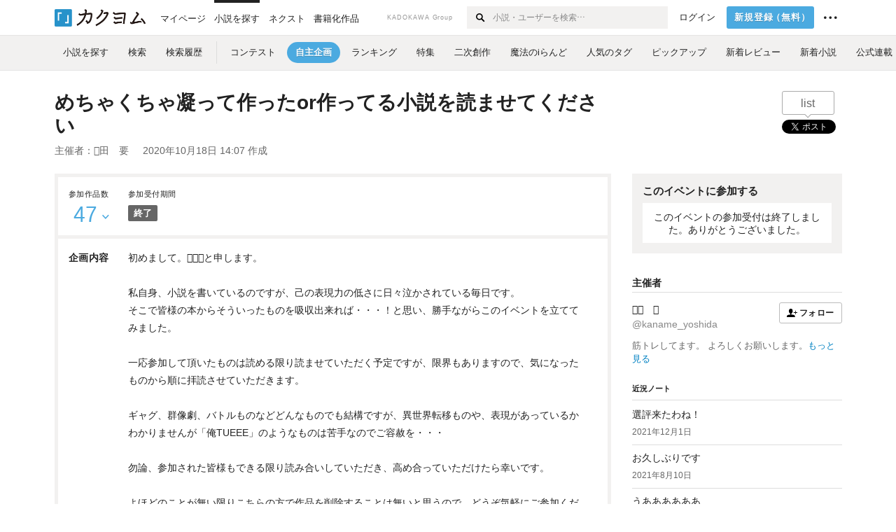

--- FILE ---
content_type: text/html; charset=utf-8
request_url: https://kakuyomu.jp/user_events/1177354054934604788
body_size: 34253
content:



<!DOCTYPE html>
<html lang="ja" data-route="public:user_events:user_event" data-is-guest="1" data-revision="release-f5941a697d" data-env="production">
<head>
<meta charset="utf-8">


<title>めちゃくちゃ凝って作ったor作ってる小説を読ませてください - カクヨム</title>
  <link rel="stylesheet" href="https://cdn-static.kakuyomu.jp/css/kakuyomu.css?6ZFaFpJjaplw" />
<meta name="keywords" content="カクヨム,kakuyomu,KADOKAWA,はてな,無料,小説,Web小説,ライトノベル,投稿,二次創作" />
  <meta property="og:title" content="めちゃくちゃ凝って作ったor作ってる小説を読ませてください - カクヨム" />
  <meta property="og:url" content="https://kakuyomu.jp/user_events/1177354054934604788" />
  <meta property="og:type" content="article" />
  <meta property="og:image" content="https://cdn-static.kakuyomu.jp/images/common/ogimage.png?tUCfptoPHlja" />
  <meta property="og:site_name" content="カクヨム - 「書ける、読める、伝えられる」新しいWeb小説サイト" />
  <meta property="og:description" content="初めまして。𠮷田要と申します。

私自身、小説を書いているのですが、己の表現力の低さに日々泣かされている毎日です。
そこで皆様の本からそういったものを吸収出来れば・・・！と思い、勝手ながらこのイベン…" />
  <meta name="twitter:card" content="summary_large_image" />
  <meta name="twitter:site" content="@kaku_yomu" />
<link rel="icon" sizes="256x256" href="https://cdn-static.kakuyomu.jp/images/brand/favicons/app-256.png?eAT04G0Rt23A" class="js-favicon" data-unread-icon-url="https://cdn-static.kakuyomu.jp/images/brand/favicons/app-256-notified.png?qlHDgTnjId2V" />
<link rel="apple-touch-icon" sizes="180x180" href="https://cdn-static.kakuyomu.jp/images/brand/favicons/ios-180.png?jD1Ujts_O5bh" />
<link rel="apple-touch-icon" sizes="152x152" href="https://cdn-static.kakuyomu.jp/images/brand/favicons/ios-152.png?tcQNUOKPRkaP" />
<link rel="apple-touch-icon" sizes="120x120" href="https://cdn-static.kakuyomu.jp/images/brand/favicons/ios-120.png?mh0uoEa8gNOP" />
<link rel="apple-touch-icon" sizes="76x76" href="https://cdn-static.kakuyomu.jp/images/brand/favicons/ios-76.png?erVa27mMO7Yf" />
<link rel="apple-touch-icon" href="https://cdn-static.kakuyomu.jp/images/brand/favicons/ios-60.png?rlrrWzJp_nxx" />
<link rel="shortcut icon" href="https://cdn-static.kakuyomu.jp/images/brand/favicons/favicon.ico?XLwj7_gTNs6l" class="js-favicon" data-unread-icon-url="https://cdn-static.kakuyomu.jp/images/brand/favicons/favicon-notified.ico?oyFOvUYSxtGd" />
<link rel="manifest" href="/manifest.json" />

<meta name="apple-itunes-app" content="app-id=1081762516" />

<meta name="viewport" content="width=device-width, minimum-scale=1.0, maximum-scale=1.0, user-scalable=no, viewport-fit=cover" />
<!--[if lt IE 9]>
<script>
  (function (elements) {
    for (var i = 0, l = elements.length; i < l; ++i)
      document.createElement(elements[i]);
  })('abbr article aside audio bdi canvas data datalist details dialog figcaption figure footer header hgroup main mark meter nav output progress section summary template time video'.split(/\s+/));
</script>
<![endif]-->

</head>
<body id="page-userEvents-userEvent" class="wrapper-userEvent isPC">

<script>
  dataLayer = [{"accessedFrom":"Web","deviceType":"isPC","hasNextOption":false,"hasPassport":false,"jsDataRoute":"public:user_events:user_event","supportersPassportPlan":"none","visitorHash":"","visitorType":"guest"}];
</script>

<!-- Google Tag Manager -->
<noscript><iframe src="//www.googletagmanager.com/ns.html?id=GTM-5CGN6D"
height="0" width="0" style="display:none;visibility:hidden"></iframe></noscript>
<script>(function(w,d,s,l,i){w[l]=w[l]||[];w[l].push({'gtm.start':
new Date().getTime(),event:'gtm.js'});var f=d.getElementsByTagName(s)[0],
j=d.createElement(s),dl=l!='dataLayer'?'&l='+l:'';j.async=true;j.src=
'//www.googletagmanager.com/gtm.js?id='+i+dl;f.parentNode.insertBefore(j,f);
})(window,document,'script','dataLayer','GTM-5CGN6D');</script>
<!-- End Google Tag Manager -->



  <header id="globalHeaderPC" class="isGuestUser">
    <div id="globalHeaderPC-inner">
      <div id="globalHeaderPC-primary">
        <h1 id="globalHeaderPC-logo"><a href="/">
          <img src="https://cdn-static.kakuyomu.jp/images/brand/kakuyomu-logo.png?TdK0yPPPxQpL" alt="カクヨム" />
        </a></h1>
        <nav>
          <ul id="globalHeaderPC-globalNav"><li id="globalHeaderPC-antenna"><a href="/my/antenna"><span>マイページ</span></a></li><li><a href="/explore" class="isActive"><span>小説を探す</span></a></li><li><a href="/next"><span>ネクスト</span></a></li><li id="globalHeaderPC-publication"><a href="https://kakuyomu.jp/publication/"><span>書籍化作品</span></a></li>
          </ul>
        </nav>
      </div>
      <nav id="globalHeaderPC-secondary">
        <div id="globalHeaderPC-kadokawaGroup">KADOKAWA Group</div>
        <div id="globalHeaderPC-search" class="js-global-header-search-container">
          <form method="GET" action="/search">
            <input type="text" id="globalHeaderPC-search-input" name="q" placeholder="小説・ユーザーを検索…" autocomplete="on" />
            <button type="submit" id="globalHeaderPC-searchSubmit" aria-label="検索する"><i class="icon-search"></i></button>
          </form>
          <div id="globalHeaderPC-searchingConditions-panel" class="isPanelHidden js-global-header-searching-condition-history-panel"
            data-endpoint-url="/my/searching_conditions/recent_fragment">
          </div>
        </div>

<ul id="globalHeaderPC-subNav"><li id="globalHeaderPC-login"><a href="/login?location=%2Fuser_events%2F1177354054934604788" class="ui-button-silent">ログイン</a></li><li id="globalHeaderPC-signUp"><a href="/signup" class="ui-button-blue">新規登録<span><span class="paren-open">（</span>無料<span class="paren-close-last">）</span></span></a></li><li id="globalHeaderPC-info" class="ui-contextMenu" tabindex="0" onclick="">
    <span id="globalHeaderPC-infoLabel"><i class="icon-ellipsis"></i></span>
    <div class="ui-contextMenu-content ui-contextMenu-content-right">
      <ul>
        <li><a href="/guide">カクヨムガイド</a></li>
        <li><a href="https://kakuyomu.jp/help/">ヘルプ</a></li>
        <li class="contextMenu-border"><a href="https://kakuyomu.jp/info/">お知らせ</a></li>
        <li><a href="/legal/tos">利用規約</a></li>
        <li><a href="/legal/loyalty_program">ロイヤルティ規約</a></li>
        <li><a href="/legal/subscription">カクヨム有料サービス規約</a></li>
        <li><a href="/legal/tokuteisho_torihikiho">特定商取引法に基づく表示</a></li>
        <li><a href="/legal/guideline">ガイドライン</a></li>
        <li class="contextMenu-border"><a href="https://group.kadokawa.co.jp/privacy_policy/main.html" target="_blank">プライバシーポリシー</a></li>
        <li><a href="/violation_report?url=https%3A%2F%2Fkakuyomu.jp%2Fuser_events%2F1177354054934604788">このページを通報</a></li>
      </ul>
    </div>
  </li></ul>

      </nav>
    </div>
  </header>

<div id="mediaHeader" data-link-click-action-name="MediaHeader">
  <nav id="mediaHeader-inner">
    <ul id="mediaHeader-links">
      <li><a href="/explore"><span>小説を探す</span></a></li><li><a href="/search"><span>検索</span></a></li><li><a href="/my/searching_conditions"><span>検索履歴</span></a></li><li class="mediaHeader-links-split"><a href="/contests"><span>コンテスト</span></a></li><li class="isActive"><a href="/user_events"><span>自主企画</span></a></li><li><a href="/rankings/all/weekly?work_variation=long"><span>ランキング</span></a></li><li><a href="/features"><span>特集</span></a></li><li><a href="/fan_fiction_sources"><span>二次創作</span></a></li><li><a href="/maho"><span>魔法のiらんど</span></a></li><li><a href="/trends"><span>人気のタグ</span></a></li><li><a href="/pickup_works"><span>ピックアップ</span></a></li><li><a href="/recent_reviews"><span>新着レビュー</span></a></li><li><a href="/recent_works"><span>新着小説</span></a></li><li><a href="/official"><span>公式連載</span></a></li>
    </ul>
  </nav>
</div>




<div id="container">
  <div id="container-inner">

    <div id="userEvent-mainHeader" class="widget-fixedColumn" itemscope itemtype="https://schema.org/LiteraryEvent">
      <meta itemprop="startDate" content="2020-10-18T05:07:52Z" />
      <meta itemprop="endDate" content="2020-11-01T14:59:59Z" />
      <meta itemprop="location" content="https://kakuyomu.jp/user_events/1177354054934604788" />
      <meta itemprop="description" content="初めまして。𠮷田要と申します。

私自身、小説を書いているのですが、己の表現力の低さに日々泣かされている毎日です。
そこで皆様の本からそういったものを吸収出来れば・・・！と思い、勝手ながらこのイベントを立ててみました。

一応参加して頂いたものは読める限り読ませていただく予定ですが、限界もありますので、気になったものから順に拝読させていただきます。

ギャグ、群像劇、バトルものなどどんなものでも結構ですが、異世界転移ものや、表現があっているかわかりませんが「俺TUEEE」のようなものは苦手なのでご容赦を・・・

勿論、参加された皆様もできる限り読み合いしていただき、高め合っていただけたら幸いです。

よほどのことが無い限りこちらの方で作品を削除することは無いと思うので、どうぞ気軽にご参加ください。

↓私の小説、『ユートピア』です。よろしければ・・・
https://kakuyomu.jp/works/1177354054895626385

追記
予想以上に多くの方にご参加いただいて誠に恐縮なのですが、上記の通り気になったものからゆっくり読ませていただいております。拝見したものには応援や星をつけさせていただいています。
ただ参加して頂いたのに、一方的にこちらの判断で読み進めるというのも失礼であると思うので、私の小説をお読みいただいた方の作品は読みたいと思います。応援や星では規約に抵触すると思いますので、コメント頂ければ幸いです。
お手数をおかけし、大変申し訳ありません。

追記2 10/31
読んでいます" />
      <div class="widget-fixedColumn-left widget-fixedColumn-5">
        <h2 id="userEvent-title" itemprop="name"><a href="/user_events/1177354054934604788" itemprop="url">めちゃくちゃ凝って作ったor作ってる小説を読ませてください</a></h2>
        <ul id="userEvent-meta">
          <li>主催者：<a href="/users/kaname_yoshida" itemprop="organizer">𠮷田　要</a></li>
          <li>2020年10月18日 14:07 作成</li>
        </ul>
      </div>
        <section class="widget-fixedColumn-right widget-fixedColumn-2 widget-shareButtons">

  <a href="http://b.hatena.ne.jp/entry/https://kakuyomu.jp/user_events/1177354054934604788" class="hatena-bookmark-button" data-hatena-bookmark-layout="vertical-large" data-hatena-bookmark-lang="ja" title="このエントリーをはてなブックマークに追加"><img src="https://b.st-hatena.com/images/entry-button/button-only@2x.png" alt="このエントリーをはてなブックマークに追加" width="20" height="20" style="border: none;" /></a>

  <div>
      <p class="widget-shareButtons-twitterCount"><a href="https://twitter.com/search?q=%E3%82%A4%E3%83%99%E3%83%B3%E3%83%88%E3%80%8C%E3%82%81%E3%81%A1%E3%82%83%E3%81%8F%E3%81%A1%E3%82%83%E5%87%9D%E3%81%A3%E3%81%A6%E4%BD%9C%E3%81%A3%E3%81%9For%E4%BD%9C%E3%81%A3%E3%81%A6%E3%82%8B%E5%B0%8F%E8%AA%AC%E3%82%92%E8%AA%AD%E3%81%BE%E3%81%9B%E3%81%A6%E3%81%8F%E3%81%A0%E3%81%95%E3%81%84%E3%80%8D" target="_blank">list</a></p>
    <a href="https://twitter.com/intent/tweet" class="twitter-share-button"
       data-url="https://kakuyomu.jp/user_events/1177354054934604788"
       data-text="イベント「めちゃくちゃ凝って作ったor作ってる小説を読ませてください」 - カクヨム"
       data-lang="ja">ツイート</a>
  </div>

  <div class="fb-like" data-href="https://kakuyomu.jp/user_events/1177354054934604788" data-layout="box_count" data-action="like" data-size="small" data-show-faces="false" data-share="true"></div>

        </section>
    </div>


    <div class="widget-fixedColumn">
      <div class="widget-fixedColumn-left widget-fixedColumn-5">
        

<div id="userEvent-body">
  <div id="userEvent-summary">
    <div>
      <h3>参加作品数</h3>
      <p class="widget-userEvents-unit-header-entryCount"><a href="#enteredWorks">
        <span class="widget-userEvents-unit-header-entryCount-count js-entered-works-count" data-entered-work-count="47">47 <i class='icon-bottom'></i></span>
      </a></p>
    </div>
    <div id="userEvent-summary-date">
      <h3>参加受付期間</h3>
      <ul class="widget-userEvents-unit-meta">
        <li class="widget-eventStatusLabel">
            <span class="widget-eventStatusLabel-closed" itemprop="eventStatus">終了</span>
        </li>
      </ul>
    </div>
  </div>
  <section id="userEvent-description">
    <h3>企画内容</h3>
    <p itemprop="description">初めまして。𠮷田要と申します。<br />
<br />
私自身、小説を書いているのですが、己の表現力の低さに日々泣かされている毎日です。<br />
そこで皆様の本からそういったものを吸収出来れば・・・！と思い、勝手ながらこのイベントを立ててみました。<br />
<br />
一応参加して頂いたものは読める限り読ませていただく予定ですが、限界もありますので、気になったものから順に拝読させていただきます。<br />
<br />
ギャグ、群像劇、バトルものなどどんなものでも結構ですが、異世界転移ものや、表現があっているかわかりませんが「俺TUEEE」のようなものは苦手なのでご容赦を・・・<br />
<br />
勿論、参加された皆様もできる限り読み合いしていただき、高め合っていただけたら幸いです。<br />
<br />
よほどのことが無い限りこちらの方で作品を削除することは無いと思うので、どうぞ気軽にご参加ください。<br />
<br />
↓私の小説、『ユートピア』です。よろしければ・・・<br />
<a href="https://kakuyomu.jp/works/1177354054895626385">https://kakuyomu.jp/works/1177354054895626385</a><br />
<br />
追記<br />
予想以上に多くの方にご参加いただいて誠に恐縮なのですが、上記の通り気になったものからゆっくり読ませていただいております。拝見したものには応援や星をつけさせていただいています。<br />
ただ参加して頂いたのに、一方的にこちらの判断で読み進めるというのも失礼であると思うので、私の小説をお読みいただいた方の作品は読みたいと思います。応援や星では規約に抵触すると思いますので、コメント頂ければ幸いです。<br />
お手数をおかけし、大変申し訳ありません。<br />
<br />
追記2 10/31<br />
読んでいます
    </p>
  </section>
  <section id="howToApplication">
    <h3>参加方法</h3>
    <p>参加する小説の設定画面で、自主企画欄にある「めちゃくちゃ凝って作ったor作ってる小説を読ませてください」を選択してください。</p>
  </section>
  <section id="messageFromAdmin">
    <h3>運営より</h3>
    <ul>
      <li>同じイベントに参加している人からの作品への評価はランキングに反映されません</li>
      <li>イベントは、主催者または運営によって削除される可能性があります</li>
      <li>イベントへの参加・解除は開催中のみ可能です</li>
    </ul>
  </section>
</div>

<section id="enteredWorks" class="js-entered-works">
  <header>
    <div>
      <h2 class="heading-level4">参加作品一覧</h2>
    </div>
  </header>

    <div class="ui-tab">
      <ul>
        <li class="isActive">
          <a href="/user_events/1177354054934604788?order=last_episode_published_at#enteredWorks">更新順</a>
        </li>
        <li>
          <a href="/user_events/1177354054934604788?order=published_at#enteredWorks">参加順</a>
        </li>
      </ul>
    </div>
    <div id="enterdWorksList" class="js-entered-works-list js-editable-element" data-for-editing-class="forEditing" data-is-editing-class="isEditing">
        <div class="enterdWork js-entered-work"><div class="widget-work float-parent" itemscope itemtype="https://schema.org/CreativeWork">
    <div class="float-right">
      <div class="widget-work-reviews">
  <div class="widget-catchphrase" itemscope itemtype="https://schema.org/Review">
    <h4 class="widget-catchphrase-title js-vertical-composition-item"><a href="/works/1177354054881579834" itemprop="reviewBody" style="color: #747481;">渋谷が死んだ。あたしは生きる。</a></h4>
      <p class="widget-catchphrase-author">
        <a href="/users/Tudurite" style="color: #747481;">
          <span class="widget-catchphrase-author-dash"></span><span class="widget-catchphrase-author-activityName" itemprop="author">爪切り</span>
        </a>
      </p>
  </div>

  <div class="widget-catchphrase" itemscope itemtype="https://schema.org/Review">
    <h4 class="widget-catchphrase-title js-vertical-composition-item"><a href="/works/1177354054881579834" itemprop="reviewBody" style="color: #747481;">一気読みしました！</a></h4>
      <p class="widget-catchphrase-author">
        <a href="/users/kou1225" style="color: #747481;">
          <span class="widget-catchphrase-author-dash"></span><span class="widget-catchphrase-author-activityName" itemprop="author">蓮太郎</span>
        </a>
      </p>
  </div>

      </div>
    </div>
  <div class="float-left">

<div class="widget-workCard-workColor" style="background-color: #747481;"></div>
<h3 class="widget-workCard-title">
  <a href="/works/1177354054881579834" class="widget-workCard-titleLabel bookWalker-work-title" itemprop="name">《Grim》─現代死神異聞録─</a><span class="widget-workCard-author">／<a class="widget-workCard-authorLabel" href="/users/Tudurite" itemprop="author">爪切り</a>
  </span>
</h3>
  <p class="widget-workCard-introduction"><a href="/works/1177354054881579834">


　死神と化した女子中学生が、気にくわない連中を片っ端から轢いていくお話。

</a></p>
<div class="widget-workCard-data">
  <p class="widget-workCard-meta">
    <a href="/works/1177354054881579834/reviews" class="widget-workCard-reviewPoints">★420</a>
      <span class="widget-workCard-genre"><a href="/genres/action/recent_works" itemprop="genre">現代ファンタジー</a></span>
    <span class="widget-workCard-status">
      <span class="widget-workCard-statusLabel">連載中</span>
      <span class="widget-workCard-episodeCount">164話</span>
    </span>
    <span class="widget-workCard-characterCount">755,207文字</span>
    <span class="widget-workCard-dateUpdated" itemprop="dateModified">2025年8月24日 22:00 更新</span>
  </p>
    <p class="widget-workCard-summary">
        <b class="widget-workCard-flags"><span itemprop="keywords">残酷描写有り</span><span itemprop="keywords">暴力描写有り</span>
        </b>
        <span class="widget-workCard-tags"><a href="/tags/%E5%A5%B3%E4%B8%BB%E4%BA%BA%E5%85%AC" itemprop="keywords"><span>女主人公</span></a><a href="/tags/%E3%83%80%E3%83%BC%E3%82%AF%E3%83%95%E3%82%A1%E3%83%B3%E3%82%BF%E3%82%B8%E3%83%BC" itemprop="keywords"><span>ダークファンタジー</span></a><a href="/tags/%E6%AD%BB%E7%A5%9E" itemprop="keywords"><span>死神</span></a><a href="/tags/%E7%8F%BE%E4%BB%A3%E6%97%A5%E6%9C%AC" itemprop="keywords"><span>現代日本</span></a><a href="/tags/%E7%BE%A4%E5%83%8F%E5%8A%87" itemprop="keywords"><span>群像劇</span></a><a href="/tags/%E3%83%A9%E3%82%A4%E3%83%88%E3%83%8E%E3%83%99%E3%83%AB" itemprop="keywords"><span>ライトノベル</span></a><a href="/tags/%E7%95%B0%E8%83%BD%E3%83%90%E3%83%88%E3%83%AB" itemprop="keywords"><span>異能バトル</span></a><a href="/tags/%E4%BC%9D%E5%A5%87" itemprop="keywords"><span>伝奇</span></a>
        </span>
    </p>
</div>

  </div>
</div>
        </div>
        <div class="enterdWork js-entered-work"><div class="widget-work float-parent" itemscope itemtype="https://schema.org/CreativeWork">
    <div class="float-right">
      <div class="widget-work-reviews">
  <div class="widget-catchphrase" itemscope itemtype="https://schema.org/Review">
    <h4 class="widget-catchphrase-title js-vertical-composition-item"><a href="/works/1177354054918965840" itemprop="reviewBody" style="color: #A31F74;">近未来伝奇物語、仲間と共に時代を駆け抜けろ！！</a></h4>
      <p class="widget-catchphrase-author">
        <a href="/users/mikagamikagami" style="color: #A31F74;">
          <span class="widget-catchphrase-author-dash"></span><span class="widget-catchphrase-author-activityName" itemprop="author">御鏡　鏡</span>
        </a>
      </p>
  </div>

  <div class="widget-catchphrase" itemscope itemtype="https://schema.org/Review">
    <h4 class="widget-catchphrase-title js-vertical-composition-item"><a href="/works/1177354054918965840" itemprop="reviewBody" style="color: #A31F74;">ＳＦ的な意味で期待感高まる設定です♪</a></h4>
      <p class="widget-catchphrase-author">
        <a href="/users/e-a-st" style="color: #A31F74;">
          <span class="widget-catchphrase-author-dash"></span><span class="widget-catchphrase-author-activityName" itemprop="author">Reｉ</span>
        </a>
      </p>
  </div>

      </div>
    </div>
  <div class="float-left">

<div class="widget-workCard-workColor" style="background-color: #A31F74;"></div>
<h3 class="widget-workCard-title">
  <a href="/works/1177354054918965840" class="widget-workCard-titleLabel bookWalker-work-title" itemprop="name">モノクロームネスト</a><span class="widget-workCard-author">／<a class="widget-workCard-authorLabel" href="/users/mikagamikagami" itemprop="author">御鏡　鏡</a>
  </span>
</h3>
  <p class="widget-workCard-introduction"><a href="/works/1177354054918965840">特殊機関検非違使に属する、戦巫女が街や仲間・友人を護るために日々奮闘をする。
そしてさらに力を得て強くなり、護るべきものが増えていき苦悩する。
だが闘いの中で、日々の中にある束の…</a></p>
<div class="widget-workCard-data">
  <p class="widget-workCard-meta">
    <a href="/works/1177354054918965840/reviews" class="widget-workCard-reviewPoints">★45</a>
      <span class="widget-workCard-genre"><a href="/genres/action/recent_works" itemprop="genre">現代ファンタジー</a></span>
    <span class="widget-workCard-status">
      <span class="widget-workCard-statusLabel">連載中</span>
      <span class="widget-workCard-episodeCount">124話</span>
    </span>
    <span class="widget-workCard-characterCount">366,294文字</span>
    <span class="widget-workCard-dateUpdated" itemprop="dateModified">2025年6月27日 19:00 更新</span>
  </p>
    <p class="widget-workCard-summary">
        <b class="widget-workCard-flags"><span itemprop="keywords">残酷描写有り</span><span itemprop="keywords">暴力描写有り</span>
        </b>
        <span class="widget-workCard-tags"><a href="/tags/%E3%82%AB%E3%82%AF%E3%83%A8%E3%83%A0%E3%82%AA%E3%83%B3%E3%83%AA%E3%83%BC" itemprop="keywords"><span>カクヨムオンリー</span></a><a href="/tags/%E8%BF%91%E6%9C%AA%E6%9D%A5" itemprop="keywords"><span>近未来</span></a><a href="/tags/%E3%81%82%E3%82%84%E3%81%8B%E3%81%97" itemprop="keywords"><span>あやかし</span></a><a href="/tags/%E7%95%B0%E8%83%BD" itemprop="keywords"><span>異能</span></a><a href="/tags/SF" itemprop="keywords"><span>SF</span></a><a href="/tags/%E9%8A%83%E7%81%AB%E5%99%A8" itemprop="keywords"><span>銃火器</span></a><a href="/tags/%E5%B7%AB%E5%A5%B3" itemprop="keywords"><span>巫女</span></a><a href="/tags/%E3%83%AD%E3%83%BC%E3%83%95%E3%82%A1%E3%83%B3%E3%82%BF%E3%82%B8%E3%83%BC" itemprop="keywords"><span>ローファンタジー</span></a>
        </span>
    </p>
</div>

  </div>
</div>
        </div>
        <div class="enterdWork js-entered-work"><div class="widget-work float-parent" itemscope itemtype="https://schema.org/CreativeWork">
    <div class="float-right">
      <div class="widget-work-reviews">
  <div class="widget-catchphrase" itemscope itemtype="https://schema.org/Review">
    <h4 class="widget-catchphrase-title js-vertical-composition-item"><a href="/works/1177354054890147995" itemprop="reviewBody" style="color: #11579A;">ある大学の演劇サークルを軸に巻き起こる不可解な事件を描く異色の演劇小説</a></h4>
      <p class="widget-catchphrase-author">
        <a href="/users/ei-shin" style="color: #11579A;">
          <span class="widget-catchphrase-author-dash"></span><span class="widget-catchphrase-author-activityName" itemprop="author">Tonks</span>
        </a>
      </p>
  </div>

  <div class="widget-catchphrase" itemscope itemtype="https://schema.org/Review">
    <h4 class="widget-catchphrase-title js-vertical-composition-item"><a href="/works/1177354054890147995" itemprop="reviewBody" style="color: #11579A;">圧倒的なオリジナリティ！！！</a></h4>
      <p class="widget-catchphrase-author">
        <a href="/users/usumy" style="color: #11579A;">
          <span class="widget-catchphrase-author-dash"></span><span class="widget-catchphrase-author-activityName" itemprop="author">雨墨篤＠「ニセ魔法使い～」１巻発売決定！</span>
        </a>
      </p>
  </div>

      </div>
    </div>
  <div class="float-left">

<div class="widget-workCard-workColor" style="background-color: #11579A;"></div>
<h3 class="widget-workCard-title">
  <a href="/works/1177354054890147995" class="widget-workCard-titleLabel bookWalker-work-title" itemprop="name">実験的なテアトロ</a><span class="widget-workCard-author">／<a class="widget-workCard-authorLabel" href="/users/ei-shin" itemprop="author">Tonks</a>
  </span>
</h3>
  <p class="widget-workCard-introduction"><a href="/works/1177354054890147995">梅雨もようやく明けようとする夏のはじめ。公演を間近に控えた即興劇団『ヒステリカ』は最終の追いこみに余念がない。

脚本のない即興劇という特異なスタイルと堅苦しい規律ゆえに存続が危…</a></p>
<div class="widget-workCard-data">
  <p class="widget-workCard-meta">
    <a href="/works/1177354054890147995/reviews" class="widget-workCard-reviewPoints">★50</a>
      <span class="widget-workCard-genre"><a href="/genres/action/recent_works" itemprop="genre">現代ファンタジー</a></span>
    <span class="widget-workCard-status">
      <span class="widget-workCard-statusLabel">連載中</span>
      <span class="widget-workCard-episodeCount">343話</span>
    </span>
    <span class="widget-workCard-characterCount">1,728,888文字</span>
    <span class="widget-workCard-dateUpdated" itemprop="dateModified">2024年12月30日 18:27 更新</span>
  </p>
    <p class="widget-workCard-summary">
        <b class="widget-workCard-flags"><span itemprop="keywords">残酷描写有り</span><span itemprop="keywords">暴力描写有り</span><span itemprop="keywords">性描写有り</span>
        </b>
        <span class="widget-workCard-tags"><a href="/tags/%E6%BC%94%E5%8A%87" itemprop="keywords"><span>演劇</span></a><a href="/tags/%E5%A4%A7%E5%AD%A6" itemprop="keywords"><span>大学</span></a><a href="/tags/%E6%81%8B%E6%84%9B" itemprop="keywords"><span>恋愛</span></a><a href="/tags/%E5%BB%83%E5%A2%9F" itemprop="keywords"><span>廃墟</span></a><a href="/tags/%E7%A0%82%E6%BC%A0" itemprop="keywords"><span>砂漠</span></a><a href="/tags/%E3%83%A4%E3%83%B3%E3%83%87%E3%83%AC%E3%80%81%E7%8B%82%E6%B0%97%EF%BC%88%E3%82%A2%E3%83%AB%E3%83%AC%E3%83%83%E3%82%AD%E3%83%BC%E3%83%8E%E7%B7%A8%EF%BC%89" itemprop="keywords"><span>ヤンデレ、狂気（アルレッキーノ編）</span></a><a href="/tags/%E5%BF%83%E7%90%86%E6%88%A6%E3%80%81%E6%83%85%E5%A0%B1%E6%88%A6%EF%BC%88%E3%82%A4%E3%83%AB%E3%83%BB%E3%83%89%E3%83%83%E3%83%88%E3%83%BC%E3%83%AC%E7%B7%A8%EF%BC%89" itemprop="keywords"><span>心理戦、情報戦（イル・ドットーレ編）</span></a><a href="/tags/%E7%B4%94%E6%84%9B%E3%80%81%E3%82%AC%E3%83%B3%E3%82%A2%E3%82%AF%E3%82%B7%E3%83%A7%E3%83%B3%EF%BC%88%E3%82%A4%E3%83%B3%E3%83%8A%E3%83%A2%E3%83%A9%E3%83%BC%E3%82%BF%E7%B7%A8%EF%BC%89" itemprop="keywords"><span>純愛、ガンアクション（インナモラータ編）</span></a>
        </span>
    </p>
</div>

  </div>
</div>
        </div>
        <div class="enterdWork js-entered-work"><div class="widget-work float-parent" itemscope itemtype="https://schema.org/CreativeWork">
    <div class="float-right">
      <div class="widget-work-reviews">
  <div class="widget-catchphrase" itemscope itemtype="https://schema.org/Review">
    <h4 class="widget-catchphrase-title js-vertical-composition-item"><a href="/works/1177354054884430705" itemprop="reviewBody" style="color: #8680BC;">呪われた学校で、きみと死を巡る。サイコサスペンス学園ホラー</a></h4>
      <p class="widget-catchphrase-author">
        <a href="/users/cloveSyn" style="color: #8680BC;">
          <span class="widget-catchphrase-author-dash"></span><span class="widget-catchphrase-author-activityName" itemprop="author">ふぇいく</span>
        </a>
      </p>
  </div>

  <div class="widget-catchphrase" itemscope itemtype="https://schema.org/Review">
    <h4 class="widget-catchphrase-title js-vertical-composition-item"><a href="/works/1177354054884430705" itemprop="reviewBody" style="color: #8680BC;">本当に面白い作品を全力で応援‼️1回目</a></h4>
      <p class="widget-catchphrase-author">
        <a href="/users/543210" style="color: #8680BC;">
          <span class="widget-catchphrase-author-dash"></span><span class="widget-catchphrase-author-activityName" itemprop="author">誓　メイ</span>
        </a>
      </p>
  </div>

      </div>
    </div>
  <div class="float-left">

<div class="widget-workCard-workColor" style="background-color: #8680BC;"></div>
<h3 class="widget-workCard-title">
  <a href="/works/1177354054884430705" class="widget-workCard-titleLabel bookWalker-work-title" itemprop="name">それが造られた華だとしても</a><span class="widget-workCard-author">／<a class="widget-workCard-authorLabel" href="/users/cloveSyn" itemprop="author">ふぇいく</a>
  </span>
</h3>
  <p class="widget-workCard-introduction"><a href="/works/1177354054884430705">藤ヶ咲北高校の曰く付きとされる二年Ｅ組には、不幸を振りまく『呪い人』が存在する──というのは十年前の話だ。

西暦二〇一九年、六月。二年Ｅ組に在籍する望月渉は、梅雨の時期を憂鬱に…</a></p>
<div class="widget-workCard-data">
  <p class="widget-workCard-meta">
    <a href="/works/1177354054884430705/reviews" class="widget-workCard-reviewPoints">★191</a>
      <span class="widget-workCard-genre"><a href="/genres/horror/recent_works" itemprop="genre">ホラー</a></span>
    <span class="widget-workCard-status">
      <span class="widget-workCard-statusLabel">完結済</span>
      <span class="widget-workCard-episodeCount">331話</span>
    </span>
    <span class="widget-workCard-characterCount">1,329,722文字</span>
    <span class="widget-workCard-dateUpdated" itemprop="dateModified">2024年4月30日 18:58 更新</span>
  </p>
    <p class="widget-workCard-summary">
        <b class="widget-workCard-flags"><span itemprop="keywords">残酷描写有り</span><span itemprop="keywords">暴力描写有り</span><span itemprop="keywords">性描写有り</span>
        </b>
        <span class="widget-workCard-tags"><a href="/tags/%E3%82%B5%E3%82%B9%E3%83%9A%E3%83%B3%E3%82%B9" itemprop="keywords"><span>サスペンス</span></a><a href="/tags/%E3%82%B5%E3%82%A4%E3%82%B3%E3%83%9B%E3%83%A9%E3%83%BC" itemprop="keywords"><span>サイコホラー</span></a><a href="/tags/%E7%BE%A4%E5%83%8F%E5%8A%87" itemprop="keywords"><span>群像劇</span></a><a href="/tags/%E5%B9%BC%E9%A6%B4%E6%9F%93" itemprop="keywords"><span>幼馴染</span></a><a href="/tags/%E5%AD%A6%E5%9C%92" itemprop="keywords"><span>学園</span></a><a href="/tags/%E9%AB%98%E6%A0%A1%E7%94%9F" itemprop="keywords"><span>高校生</span></a><a href="/tags/%E3%82%B7%E3%83%AA%E3%82%A2%E3%82%B9" itemprop="keywords"><span>シリアス</span></a><a href="/tags/%E3%83%A9%E3%82%A4%E3%83%88%E3%83%8E%E3%83%99%E3%83%AB" itemprop="keywords"><span>ライトノベル</span></a>
        </span>
    </p>
</div>

  </div>
</div>
        </div>
        <div class="enterdWork js-entered-work"><div class="widget-work float-parent" itemscope itemtype="https://schema.org/CreativeWork">
    <div class="float-right">
      <div class="widget-work-reviews">
  <div class="widget-catchphrase" itemscope itemtype="https://schema.org/Review">
    <h4 class="widget-catchphrase-title js-vertical-composition-item"><a href="/works/1177354054889605493" itemprop="reviewBody" style="color: #80133D;">狂気と因縁のサスペンスホラー、改訂版</a></h4>
      <p class="widget-catchphrase-author">
        <a href="/users/under_moon" style="color: #80133D;">
          <span class="widget-catchphrase-author-dash"></span><span class="widget-catchphrase-author-activityName" itemprop="author">譚月遊生季</span>
        </a>
      </p>
  </div>

      </div>
    </div>
  <div class="float-left">

<div class="widget-workCard-workColor" style="background-color: #80133D;"></div>
<h3 class="widget-workCard-title">
  <a href="/works/1177354054889605493" class="widget-workCard-titleLabel bookWalker-work-title" itemprop="name">【第一部完結済み】敗者の街 ※改訂版</a><span class="widget-workCard-author">／<a class="widget-workCard-authorLabel" href="/users/under_moon" itemprop="author">譚月遊生季</a>
  </span>
</h3>
  <p class="widget-workCard-introduction"><a href="/works/1177354054889605493">「たぶん、僕は殺される」

小説家ロデリックの元に届いたのは、未来の日付からのメールだった。
ロデリックは友人の危機に慌て、
幼馴染であり義兄弟であるローランド、ロバートとともに…</a></p>
<div class="widget-workCard-data">
  <p class="widget-workCard-meta">
    <a href="/works/1177354054889605493/reviews" class="widget-workCard-reviewPoints">★31</a>
      <span class="widget-workCard-genre"><a href="/genres/horror/recent_works" itemprop="genre">ホラー</a></span>
    <span class="widget-workCard-status">
      <span class="widget-workCard-statusLabel">連載中</span>
      <span class="widget-workCard-episodeCount">140話</span>
    </span>
    <span class="widget-workCard-characterCount">377,742文字</span>
    <span class="widget-workCard-dateUpdated" itemprop="dateModified">2023年3月25日 18:48 更新</span>
  </p>
    <p class="widget-workCard-summary">
        <b class="widget-workCard-flags"><span itemprop="keywords">残酷描写有り</span><span itemprop="keywords">暴力描写有り</span><span itemprop="keywords">性描写有り</span>
        </b>
        <span class="widget-workCard-tags"><a href="/tags/%E6%95%97%E8%80%85%E3%81%AE%E8%A1%97%E3%82%B7%E3%83%AA%E3%83%BC%E3%82%BA" itemprop="keywords"><span>敗者の街シリーズ</span></a><a href="/tags/%E3%82%B5%E3%82%B9%E3%83%9A%E3%83%B3%E3%82%B9%E3%83%9B%E3%83%A9%E3%83%BC" itemprop="keywords"><span>サスペンスホラー</span></a><a href="/tags/%E7%BE%A4%E5%83%8F%E5%8A%87" itemprop="keywords"><span>群像劇</span></a><a href="/tags/%E7%8B%82%E6%B0%97" itemprop="keywords"><span>狂気</span></a><a href="/tags/%E5%A4%89%E6%85%8B" itemprop="keywords"><span>変態</span></a><a href="/tags/%E3%82%A2%E3%83%B3%E3%83%87%E3%83%83%E3%83%89" itemprop="keywords"><span>アンデッド</span></a><a href="/tags/%E3%82%B5%E3%82%A4%E3%82%B3%E3%83%9B%E3%83%A9%E3%83%BC" itemprop="keywords"><span>サイコホラー</span></a>
        </span>
    </p>
</div>

  </div>
</div>
        </div>
        <div class="enterdWork js-entered-work"><div class="widget-work float-parent" itemscope itemtype="https://schema.org/CreativeWork">
    <div class="float-right">
      <div class="widget-work-reviews">
  <div class="widget-catchphrase" itemscope itemtype="https://schema.org/Review">
    <h4 class="widget-catchphrase-title js-vertical-composition-item"><a href="/works/1177354054903124469" itemprop="reviewBody" style="color: #E0005E;">あなたが手にするならどんな怪異がいいですか？</a></h4>
      <p class="widget-catchphrase-author">
        <a href="/users/tugumi124" style="color: #E0005E;">
          <span class="widget-catchphrase-author-dash"></span><span class="widget-catchphrase-author-activityName" itemprop="author">木枯月扇</span>
        </a>
      </p>
  </div>

      </div>
    </div>
  <div class="float-left">

<div class="widget-workCard-workColor" style="background-color: #E0005E;"></div>
<h3 class="widget-workCard-title">
  <a href="/works/1177354054903124469" class="widget-workCard-titleLabel bookWalker-work-title" itemprop="name">carnival～怪異都市～</a><span class="widget-workCard-author">／<a class="widget-workCard-authorLabel" href="/users/tugumi124" itemprop="author">木枯月扇</a>
  </span>
</h3>
  <p class="widget-workCard-introduction"><a href="/works/1177354054903124469">「怪異因子」それは人ならざる因子。
その因子を持っている市民の確率、１００％。
因子が発現した場合に処分される確率１００％
市民がそれを知っている確率０％
生存不可能なこの都市で…</a></p>
<div class="widget-workCard-data">
  <p class="widget-workCard-meta">
    <a href="/works/1177354054903124469/reviews" class="widget-workCard-reviewPoints">★3</a>
      <span class="widget-workCard-genre"><a href="/genres/action/recent_works" itemprop="genre">現代ファンタジー</a></span>
    <span class="widget-workCard-status">
      <span class="widget-workCard-statusLabel">連載中</span>
      <span class="widget-workCard-episodeCount">14話</span>
    </span>
    <span class="widget-workCard-characterCount">21,025文字</span>
    <span class="widget-workCard-dateUpdated" itemprop="dateModified">2023年2月17日 21:51 更新</span>
  </p>
    <p class="widget-workCard-summary">
        <b class="widget-workCard-flags"><span itemprop="keywords">残酷描写有り</span><span itemprop="keywords">暴力描写有り</span><span itemprop="keywords">性描写有り</span>
        </b>
        <span class="widget-workCard-tags"><a href="/tags/%E3%83%A9%E3%82%A4%E3%83%88%E3%83%8E%E3%83%99%E3%83%AB" itemprop="keywords"><span>ライトノベル</span></a><a href="/tags/%E7%95%B0%E8%83%BD%E5%8A%9B" itemprop="keywords"><span>異能力</span></a><a href="/tags/%E6%80%AA%E7%95%B0" itemprop="keywords"><span>怪異</span></a><a href="/tags/%E3%83%90%E3%83%88%E3%83%AB" itemprop="keywords"><span>バトル</span></a><a href="/tags/%E3%81%82%E3%82%84%E3%81%8B%E3%81%97" itemprop="keywords"><span>あやかし</span></a><a href="/tags/%E4%B8%87%E4%BA%BA%E5%90%91%E3%81%91" itemprop="keywords"><span>万人向け</span></a>
        </span>
    </p>
</div>

  </div>
</div>
        </div>
        <div class="enterdWork js-entered-work"><div class="widget-work float-parent" itemscope itemtype="https://schema.org/CreativeWork">
    <div class="float-right">
      <div class="widget-work-reviews">
  <div class="widget-catchphrase" itemscope itemtype="https://schema.org/Review">
    <h4 class="widget-catchphrase-title js-vertical-composition-item"><a href="/works/1177354054921712467" itemprop="reviewBody" style="color: #EE2323;">この国を守る、王になれるか。</a></h4>
      <p class="widget-catchphrase-author">
        <a href="/users/sitina77" style="color: #EE2323;">
          <span class="widget-catchphrase-author-dash"></span><span class="widget-catchphrase-author-activityName" itemprop="author">刀綱一實</span>
        </a>
      </p>
  </div>

      </div>
    </div>
  <div class="float-left">

<div class="widget-workCard-workColor" style="background-color: #EE2323;"></div>
<h3 class="widget-workCard-title">
  <a href="/works/1177354054921712467" class="widget-workCard-titleLabel bookWalker-work-title" itemprop="name">太陽の剣</a><span class="widget-workCard-author">／<a class="widget-workCard-authorLabel" href="/users/sitina77" itemprop="author">刀綱一實</a>
  </span>
</h3>
  <p class="widget-workCard-introduction"><a href="/works/1177354054921712467">あらゆる異形と戦い、国を守る使命を果たしたものが王となる。

その規に従い、七人の候補者から、一人の王を選んできた島国ドラガヌシュ。
久しぶりに行われた選抜で残ったのは──全員、…</a></p>
<div class="widget-workCard-data">
  <p class="widget-workCard-meta">
    <a href="/works/1177354054921712467/reviews" class="widget-workCard-reviewPoints">★19</a>
      <span class="widget-workCard-genre"><a href="/genres/fantasy/recent_works" itemprop="genre">異世界ファンタジー</a></span>
    <span class="widget-workCard-status">
      <span class="widget-workCard-statusLabel">連載中</span>
      <span class="widget-workCard-episodeCount">159話</span>
    </span>
    <span class="widget-workCard-characterCount">478,050文字</span>
    <span class="widget-workCard-dateUpdated" itemprop="dateModified">2023年2月5日 19:00 更新</span>
  </p>
    <p class="widget-workCard-summary">
        <b class="widget-workCard-flags"><span itemprop="keywords">残酷描写有り</span><span itemprop="keywords">暴力描写有り</span>
        </b>
        <span class="widget-workCard-tags"><a href="/tags/%E6%88%A6%E8%A8%98" itemprop="keywords"><span>戦記</span></a><a href="/tags/%E5%A5%B3%E4%B8%BB%E4%BA%BA%E5%85%AC%20" itemprop="keywords"><span>女主人公 </span></a><a href="/tags/%E3%81%84%E3%81%9A%E3%82%8C%E4%B8%BB%E4%BA%BA%E5%85%AC%E6%9C%80%E5%BC%B7" itemprop="keywords"><span>いずれ主人公最強</span></a><a href="/tags/%E3%83%95%E3%82%A1%E3%83%B3%E3%82%BF%E3%82%B8%E3%83%BC" itemprop="keywords"><span>ファンタジー</span></a><a href="/tags/%E3%83%8F%E3%83%83%E3%83%94%E3%83%BC%E3%82%A8%E3%83%B3%E3%83%89%20" itemprop="keywords"><span>ハッピーエンド </span></a><a href="/tags/%E9%AD%94%E7%89%A9" itemprop="keywords"><span>魔物</span></a><a href="/tags/%E5%8D%A0%E6%98%9F%E8%A1%93" itemprop="keywords"><span>占星術</span></a><a href="/tags/%E3%82%A4%E3%83%B3%E3%83%89" itemprop="keywords"><span>インド</span></a>
        </span>
    </p>
</div>

  </div>
</div>
        </div>
        <div class="enterdWork js-entered-work"><div class="widget-work float-parent" itemscope itemtype="https://schema.org/CreativeWork">
    <div class="float-right">
      <div class="widget-work-reviews">
  <div class="widget-catchphrase" itemscope itemtype="https://schema.org/Review">
    <h4 class="widget-catchphrase-title js-vertical-composition-item"><a href="/works/1177354054918200431" itemprop="reviewBody" style="color: #FF9D00;">エタった物語をお持ちの方は、受付番号２番でお待ちください。回収します。</a></h4>
      <p class="widget-catchphrase-author">
        <a href="/users/lachs-yakezake2255" style="color: #FF9D00;">
          <span class="widget-catchphrase-author-dash"></span><span class="widget-catchphrase-author-activityName" itemprop="author">lachs ヤケザケ</span>
        </a>
      </p>
  </div>

  <div class="widget-catchphrase" itemscope itemtype="https://schema.org/Review">
    <h4 class="widget-catchphrase-title js-vertical-composition-item"><a href="/works/1177354054918200431" itemprop="reviewBody" style="color: #FF9D00;">世界の中心で「未完であれ！」と叫ぶ</a></h4>
      <p class="widget-catchphrase-author">
        <a href="/users/cyocorune" style="color: #FF9D00;">
          <span class="widget-catchphrase-author-dash"></span><span class="widget-catchphrase-author-activityName" itemprop="author">MACK</span>
        </a>
      </p>
  </div>

      </div>
    </div>
  <div class="float-left">

<div class="widget-workCard-workColor" style="background-color: #FF9D00;"></div>
<h3 class="widget-workCard-title">
  <a href="/works/1177354054918200431" class="widget-workCard-titleLabel bookWalker-work-title" itemprop="name">物語終了課</a><span class="widget-workCard-author">／<a class="widget-workCard-authorLabel" href="/users/lachs-yakezake2255" itemprop="author">lachs ヤケザケ</a>
  </span>
</h3>
  <p class="widget-workCard-introduction"><a href="/works/1177354054918200431">ご自宅に未完の物語はございませんか？
エタった物語は時に暴走して、人を飲み込みます。
そのため、『物語終了課』の公務員たちが物語を終わらせるため日夜励んでいる。
そんなコメディで…</a></p>
<div class="widget-workCard-data">
  <p class="widget-workCard-meta">
    <a href="/works/1177354054918200431/reviews" class="widget-workCard-reviewPoints">★256</a>
      <span class="widget-workCard-genre"><a href="/genres/action/recent_works" itemprop="genre">現代ファンタジー</a></span>
    <span class="widget-workCard-status">
      <span class="widget-workCard-statusLabel">連載中</span>
      <span class="widget-workCard-episodeCount">122話</span>
    </span>
    <span class="widget-workCard-characterCount">233,084文字</span>
    <span class="widget-workCard-dateUpdated" itemprop="dateModified">2022年6月1日 20:12 更新</span>
  </p>
    <p class="widget-workCard-summary">
        <span class="widget-workCard-tags"><a href="/tags/%E3%82%B3%E3%83%A1%E3%83%87%E3%82%A3" itemprop="keywords"><span>コメディ</span></a><a href="/tags/%E7%95%B0%E4%B8%96%E7%95%8C%E8%BB%A2%E7%94%9F" itemprop="keywords"><span>異世界転生</span></a><a href="/tags/%E3%83%A9%E3%83%96%E3%82%B3%E3%83%A1" itemprop="keywords"><span>ラブコメ</span></a><a href="/tags/VRMMO" itemprop="keywords"><span>VRMMO</span></a><a href="/tags/%E6%82%AA%E5%BD%B9%E4%BB%A4%E5%AC%A2" itemprop="keywords"><span>悪役令嬢</span></a><a href="/tags/%E3%83%9F%E3%82%B9%E3%83%86%E3%83%AA%E3%83%BC" itemprop="keywords"><span>ミステリー</span></a><a href="/tags/%E7%95%B0%E4%B8%96%E7%95%8C%E8%BB%A2%E7%A7%BB" itemprop="keywords"><span>異世界転移</span></a><a href="/tags/%E3%82%B9%E3%83%AD%E3%83%BC%E3%83%A9%E3%82%A4%E3%83%95" itemprop="keywords"><span>スローライフ</span></a>
        </span>
    </p>
</div>

  </div>
</div>
        </div>
        <div class="enterdWork js-entered-work"><div class="widget-work float-parent" itemscope itemtype="https://schema.org/CreativeWork">
    <div class="float-right">
      <div class="widget-work-reviews">
  <div class="widget-catchphrase" itemscope itemtype="https://schema.org/Review">
    <h4 class="widget-catchphrase-title js-vertical-composition-item"><a href="/works/1177354054891002213" itemprop="reviewBody" style="color: #747481;">ルフトヴァッフェは、まだここにいる。</a></h4>
      <p class="widget-catchphrase-author">
        <a href="/users/Komainu1911" style="color: #747481;">
          <span class="widget-catchphrase-author-dash"></span><span class="widget-catchphrase-author-activityName" itemprop="author">狛犬えるす</span>
        </a>
      </p>
  </div>

  <div class="widget-catchphrase" itemscope itemtype="https://schema.org/Review">
    <h4 class="widget-catchphrase-title js-vertical-composition-item"><a href="/works/1177354054891002213" itemprop="reviewBody" style="color: #747481;">レシプロ戦闘機を描く、最高の一作</a></h4>
      <p class="widget-catchphrase-author">
        <a href="/users/boueitarou" style="color: #747481;">
          <span class="widget-catchphrase-author-dash"></span><span class="widget-catchphrase-author-activityName" itemprop="author">防衛太郎</span>
        </a>
      </p>
  </div>

      </div>
    </div>
  <div class="float-left">

<div class="widget-workCard-workColor" style="background-color: #747481;"></div>
<h3 class="widget-workCard-title">
  <a href="/works/1177354054891002213" class="widget-workCard-titleLabel bookWalker-work-title" itemprop="name">曇天の騎士</a><span class="widget-workCard-author">／<a class="widget-workCard-authorLabel" href="/users/Komainu1911" itemprop="author">狛犬えるす</a>
  </span>
</h3>
  <p class="widget-workCard-introduction"><a href="/works/1177354054891002213">第二次世界大戦末期。

ナチス・ドイツは見込めぬ勝利を夢見、未だに戦争を続けていた。
休む暇もなく、連合軍の爆撃機が、戦闘機が、昼夜を問わずに飛び交っている。
兵士や民間人は爆弾…</a></p>
<div class="widget-workCard-data">
  <p class="widget-workCard-meta">
    <a href="/works/1177354054891002213/reviews" class="widget-workCard-reviewPoints">★33</a>
      <span class="widget-workCard-genre"><a href="/genres/history/recent_works" itemprop="genre">歴史・時代・伝奇</a></span>
    <span class="widget-workCard-status">
      <span class="widget-workCard-statusLabel">完結済</span>
      <span class="widget-workCard-episodeCount">5話</span>
    </span>
    <span class="widget-workCard-characterCount">18,229文字</span>
    <span class="widget-workCard-dateUpdated" itemprop="dateModified">2022年3月13日 20:53 更新</span>
  </p>
    <p class="widget-workCard-summary">
        <span class="widget-workCard-tags"><a href="/tags/%E3%83%9F%E3%83%AA%E3%82%BF%E3%83%AA%E3%83%BC" itemprop="keywords"><span>ミリタリー</span></a><a href="/tags/%E8%BB%8D%E4%BA%8B" itemprop="keywords"><span>軍事</span></a><a href="/tags/%E3%83%89%E3%82%A4%E3%83%84" itemprop="keywords"><span>ドイツ</span></a><a href="/tags/%E7%AC%AC%E4%BA%8C%E6%AC%A1%E4%B8%96%E7%95%8C%E5%A4%A7%E6%88%A6" itemprop="keywords"><span>第二次世界大戦</span></a><a href="/tags/%E7%A9%BA%E8%BB%8D" itemprop="keywords"><span>空軍</span></a><a href="/tags/%E6%88%A6%E9%97%98%E6%A9%9F" itemprop="keywords"><span>戦闘機</span></a><a href="/tags/%E7%A9%BA%E6%88%A6" itemprop="keywords"><span>空戦</span></a><a href="/tags/%E6%88%A6%E4%BA%89" itemprop="keywords"><span>戦争</span></a>
        </span>
    </p>
</div>

  </div>
</div>
        </div>
        <div class="enterdWork js-entered-work"><div class="widget-work float-parent" itemscope itemtype="https://schema.org/CreativeWork">
    <div class="float-right">
      <div class="widget-work-reviews">
  <div class="widget-catchphrase" itemscope itemtype="https://schema.org/Review">
    <h4 class="widget-catchphrase-title js-vertical-composition-item"><a href="/works/1177354054893759278" itemprop="reviewBody" style="color: #65A8D1;">愛していました。二番目に。 </a></h4>
      <p class="widget-catchphrase-author">
        <a href="/users/jika_hatsuden" style="color: #65A8D1;">
          <span class="widget-catchphrase-author-dash"></span><span class="widget-catchphrase-author-activityName" itemprop="author">じかはつ</span>
        </a>
      </p>
  </div>

      </div>
    </div>
  <div class="float-left">

<div class="widget-workCard-workColor" style="background-color: #65A8D1;"></div>
<h3 class="widget-workCard-title">
  <a href="/works/1177354054893759278" class="widget-workCard-titleLabel bookWalker-work-title" itemprop="name">世界でいちばん愛した君へ</a><span class="widget-workCard-author">／<a class="widget-workCard-authorLabel" href="/users/jika_hatsuden" itemprop="author">じかはつ</a>
  </span>
</h3>
  <p class="widget-workCard-introduction"><a href="/works/1177354054893759278">社会人になり、退屈ながらも順調な日々を送っていた俺は、突然送られてきた&quot;同窓会のお知らせ&quot;にとまといながらも参加を決めた。

その同窓会が、あの日の想いを呼び起こすきっかけになる…</a></p>
<div class="widget-workCard-data">
  <p class="widget-workCard-meta">
    <a href="/works/1177354054893759278/reviews" class="widget-workCard-reviewPoints">★3</a>
      <span class="widget-workCard-genre"><a href="/genres/romance/recent_works" itemprop="genre">ラブコメ</a></span>
    <span class="widget-workCard-status">
      <span class="widget-workCard-statusLabel">連載中</span>
      <span class="widget-workCard-episodeCount">4話</span>
    </span>
    <span class="widget-workCard-characterCount">5,192文字</span>
    <span class="widget-workCard-dateUpdated" itemprop="dateModified">2021年12月10日 01:44 更新</span>
  </p>
    <p class="widget-workCard-summary">
        <span class="widget-workCard-tags"><a href="/tags/%E9%9D%92%E6%98%A5" itemprop="keywords"><span>青春</span></a><a href="/tags/%E6%B5%B7" itemprop="keywords"><span>海</span></a><a href="/tags/%E6%B8%AF%E7%94%BA" itemprop="keywords"><span>港町</span></a><a href="/tags/%E3%81%BB%E3%82%93%E3%81%AE%E5%B0%91%E3%81%97%E3%81%AESF" itemprop="keywords"><span>ほんの少しのSF</span></a><a href="/tags/%EF%BC%92%E9%83%A8%E6%A7%8B%E6%88%90" itemprop="keywords"><span>２部構成</span></a><a href="/tags/%E5%A4%8F%E3%81%AE%E6%80%9D%E3%81%84%E5%87%BA" itemprop="keywords"><span>夏の思い出</span></a><a href="/tags/%E5%89%8D%E5%8D%8A%E9%AB%98%E6%A0%A1%E7%94%9F" itemprop="keywords"><span>前半高校生</span></a><a href="/tags/%E5%BE%8C%E5%8D%8A%E7%A4%BE%E4%BC%9A%E4%BA%BA" itemprop="keywords"><span>後半社会人</span></a>
        </span>
    </p>
</div>

  </div>
</div>
        </div>
        <div class="enterdWork js-entered-work"><div class="widget-work float-parent" itemscope itemtype="https://schema.org/CreativeWork">
    <div class="float-right">
      <div class="widget-work-reviews">
  <div class="widget-catchphrase" itemscope itemtype="https://schema.org/Review">
    <h4 class="widget-catchphrase-title js-vertical-composition-item"><a href="/works/1177354054894815636" itemprop="reviewBody" style="color: #747481;">&quot;人間は要らない”</a></h4>
      <p class="widget-catchphrase-author">
        <a href="/users/sazann403" style="color: #747481;">
          <span class="widget-catchphrase-author-dash"></span><span class="widget-catchphrase-author-activityName" itemprop="author">ステラ</span>
        </a>
      </p>
  </div>

      </div>
    </div>
  <div class="float-left">

<div class="widget-workCard-workColor" style="background-color: #747481;"></div>
<h3 class="widget-workCard-title">
  <a href="/works/1177354054894815636" class="widget-workCard-titleLabel bookWalker-work-title" itemprop="name">禁句:Knit</a><span class="widget-workCard-author">／<a class="widget-workCard-authorLabel" href="/users/sazann403" itemprop="author">ステラ</a>
  </span>
</h3>
  <p class="widget-workCard-introduction"><a href="/works/1177354054894815636">飛蝶　灯（ひちょう　あかり）は自殺をしようとしていた。
彼女は、魔性と呼ばれる毒素に対して耐性を持った人類。

そんな場面に遭遇したのは、幾何学　通（きがかく　とおる）という男性…</a></p>
<div class="widget-workCard-data">
  <p class="widget-workCard-meta">
    <a href="/works/1177354054894815636/reviews" class="widget-workCard-reviewPoints">★11</a>
      <span class="widget-workCard-genre"><a href="/genres/action/recent_works" itemprop="genre">現代ファンタジー</a></span>
    <span class="widget-workCard-status">
      <span class="widget-workCard-statusLabel">完結済</span>
      <span class="widget-workCard-episodeCount">51話</span>
    </span>
    <span class="widget-workCard-characterCount">99,924文字</span>
    <span class="widget-workCard-dateUpdated" itemprop="dateModified">2021年10月26日 12:00 更新</span>
  </p>
    <p class="widget-workCard-summary">
        <b class="widget-workCard-flags"><span itemprop="keywords">残酷描写有り</span><span itemprop="keywords">暴力描写有り</span>
        </b>
        <span class="widget-workCard-tags"><a href="/tags/%E7%8F%BE%E4%BB%A3" itemprop="keywords"><span>現代</span></a><a href="/tags/%E7%B5%82%E6%9C%AB%E3%82%82%E3%81%AE" itemprop="keywords"><span>終末もの</span></a><a href="/tags/%E3%83%95%E3%82%A1%E3%83%B3%E3%82%BF%E3%82%B8%E3%83%BC" itemprop="keywords"><span>ファンタジー</span></a><a href="/tags/%E5%AE%9A%E6%9C%9F%E6%8A%95%E7%A8%BF%3A%E9%95%B7%E7%B7%A8" itemprop="keywords"><span>定期投稿:長編</span></a>
        </span>
    </p>
</div>

  </div>
</div>
        </div>
        <div class="enterdWork js-entered-work"><div class="widget-work float-parent" itemscope itemtype="https://schema.org/CreativeWork">
    <div class="float-right">
      <div class="widget-work-reviews">
  <div class="widget-catchphrase" itemscope itemtype="https://schema.org/Review">
    <h4 class="widget-catchphrase-title js-vertical-composition-item"><a href="/works/1177354054885438255" itemprop="reviewBody" style="color: #EE2323;">闇を暴いて、少女を救え――　ドラッグ・バディ・アクション、ここに開幕！</a></h4>
      <p class="widget-catchphrase-author">
        <a href="/users/amaneasohgi" style="color: #EE2323;">
          <span class="widget-catchphrase-author-dash"></span><span class="widget-catchphrase-author-activityName" itemprop="author">やらずの</span>
        </a>
      </p>
  </div>

  <div class="widget-catchphrase" itemscope itemtype="https://schema.org/Review">
    <h4 class="widget-catchphrase-title js-vertical-composition-item"><a href="/works/1177354054885438255" itemprop="reviewBody" style="color: #EE2323;">期待値高まる！</a></h4>
      <p class="widget-catchphrase-author">
        <a href="/users/honran05" style="color: #EE2323;">
          <span class="widget-catchphrase-author-dash"></span><span class="widget-catchphrase-author-activityName" itemprop="author">あさぎかな＠電子書籍／コミカライズ決定</span>
        </a>
      </p>
  </div>

      </div>
    </div>
  <div class="float-left">

<div class="widget-workCard-workColor" style="background-color: #EE2323;"></div>
<h3 class="widget-workCard-title">
  <a href="/works/1177354054885438255" class="widget-workCard-titleLabel bookWalker-work-title" itemprop="name">Over Dose《Perfect Order》</a><span class="widget-workCard-author">／<a class="widget-workCard-authorLabel" href="/users/amaneasohgi" itemprop="author">やらずの</a>
  </span>
</h3>
  <p class="widget-workCard-introduction"><a href="/works/1177354054885438255">【4th Act／Expelled from certainy 完結！！！！】

高度医療化社会として生まれ変わった未来の東京――否、《東都》。
巨大製薬企業《リンドウ・アークス…</a></p>
<div class="widget-workCard-data">
  <p class="widget-workCard-meta">
    <a href="/works/1177354054885438255/reviews" class="widget-workCard-reviewPoints">★38</a>
      <span class="widget-workCard-genre"><a href="/genres/sf/recent_works" itemprop="genre">SF</a></span>
    <span class="widget-workCard-status">
      <span class="widget-workCard-statusLabel">連載中</span>
      <span class="widget-workCard-episodeCount">145話</span>
    </span>
    <span class="widget-workCard-characterCount">642,516文字</span>
    <span class="widget-workCard-dateUpdated" itemprop="dateModified">2021年10月9日 19:12 更新</span>
  </p>
    <p class="widget-workCard-summary">
        <b class="widget-workCard-flags"><span itemprop="keywords">残酷描写有り</span><span itemprop="keywords">暴力描写有り</span>
        </b>
        <span class="widget-workCard-tags"><a href="/tags/%E3%83%A9%E3%82%A4%E3%83%88%E3%83%8E%E3%83%99%E3%83%AB" itemprop="keywords"><span>ライトノベル</span></a><a href="/tags/%EF%BC%B3%EF%BC%A6" itemprop="keywords"><span>ＳＦ</span></a><a href="/tags/%E8%BF%91%E6%9C%AA%E6%9D%A5" itemprop="keywords"><span>近未来</span></a><a href="/tags/%E3%83%90%E3%83%88%E3%83%AB" itemprop="keywords"><span>バトル</span></a><a href="/tags/%E3%82%A2%E3%82%AF%E3%82%B7%E3%83%A7%E3%83%B3" itemprop="keywords"><span>アクション</span></a><a href="/tags/%E7%94%B7%E3%83%90%E3%83%87%E3%82%A3" itemprop="keywords"><span>男バディ</span></a><a href="/tags/%E8%96%AC" itemprop="keywords"><span>薬</span></a><a href="/tags/%E7%95%B0%E8%83%BD" itemprop="keywords"><span>異能</span></a>
        </span>
    </p>
</div>

  </div>
</div>
        </div>
        <div class="enterdWork js-entered-work"><div class="widget-work float-parent" itemscope itemtype="https://schema.org/CreativeWork">
    <div class="float-right">
      <div class="widget-work-reviews">
  <div class="widget-catchphrase" itemscope itemtype="https://schema.org/Review">
    <h4 class="widget-catchphrase-title js-vertical-composition-item"><a href="/works/1177354054935294989" itemprop="reviewBody" style="color: #000000;">たとえ叶わぬ想いであろうと、君に『好き』を伝えたい。</a></h4>
      <p class="widget-catchphrase-author">
        <a href="/users/fujiwaratukasa" style="color: #000000;">
          <span class="widget-catchphrase-author-dash"></span><span class="widget-catchphrase-author-activityName" itemprop="author">藤原 司</span>
        </a>
      </p>
  </div>

  <div class="widget-catchphrase" itemscope itemtype="https://schema.org/Review">
    <h4 class="widget-catchphrase-title js-vertical-composition-item"><a href="/works/1177354054935294989" itemprop="reviewBody" style="color: #000000;">テンポのいい会話でスイスイ読めます。バトルシーンもわかりやすい！</a></h4>
      <p class="widget-catchphrase-author">
        <a href="/users/n14kem" style="color: #000000;">
          <span class="widget-catchphrase-author-dash"></span><span class="widget-catchphrase-author-activityName" itemprop="author">八幡西県研究室</span>
        </a>
      </p>
  </div>

      </div>
    </div>
  <div class="float-left">

<div class="widget-workCard-workColor" style="background-color: #000000;"></div>
<h3 class="widget-workCard-title">
  <a href="/works/1177354054935294989" class="widget-workCard-titleLabel bookWalker-work-title" itemprop="name">いずれ英雄と呼ばれる旅人は一人の戦姫に恋をする</a><span class="widget-workCard-author">／<a class="widget-workCard-authorLabel" href="/users/fujiwaratukasa" itemprop="author">藤原 司</a>
  </span>
</h3>
  <p class="widget-workCard-introduction"><a href="/works/1177354054935294989">　戦争の真っ只中、旅をする青年がいた。自由気ままに、今日が良ければ明日は知らないと、何者にも囚われずにただ毎日を謳歌する、それだけなのだと。

　だが、青年は見てしまった。

　…</a></p>
<div class="widget-workCard-data">
  <p class="widget-workCard-meta">
    <a href="/works/1177354054935294989/reviews" class="widget-workCard-reviewPoints">★96</a>
      <span class="widget-workCard-genre"><a href="/genres/fantasy/recent_works" itemprop="genre">異世界ファンタジー</a></span>
    <span class="widget-workCard-status">
      <span class="widget-workCard-statusLabel">連載中</span>
      <span class="widget-workCard-episodeCount">43話</span>
    </span>
    <span class="widget-workCard-characterCount">138,400文字</span>
    <span class="widget-workCard-dateUpdated" itemprop="dateModified">2021年9月30日 09:09 更新</span>
  </p>
    <p class="widget-workCard-summary">
        <b class="widget-workCard-flags"><span itemprop="keywords">残酷描写有り</span><span itemprop="keywords">暴力描写有り</span>
        </b>
        <span class="widget-workCard-tags"><a href="/tags/%E7%95%B0%E4%B8%96%E7%95%8C" itemprop="keywords"><span>異世界</span></a><a href="/tags/%E6%81%8B%E6%84%9B" itemprop="keywords"><span>恋愛</span></a><a href="/tags/%E7%94%B7%E4%B8%BB%E4%BA%BA%E5%85%AC%E3%83%BB%E7%8F%BE%E5%9C%B0%E4%B8%BB%E4%BA%BA%E5%85%AC" itemprop="keywords"><span>男主人公・現地主人公</span></a><a href="/tags/%E9%AD%94%E6%B3%95%E3%83%BB%E8%B6%85%E8%83%BD%E5%8A%9B" itemprop="keywords"><span>魔法・超能力</span></a><a href="/tags/%E8%BA%AB%E5%88%86%E5%B7%AE" itemprop="keywords"><span>身分差</span></a><a href="/tags/%E3%83%8F%E3%82%A4%E3%83%95%E3%82%A1%E3%83%B3%E3%82%BF%E3%82%B8%E3%83%BC" itemprop="keywords"><span>ハイファンタジー</span></a><a href="/tags/%E3%83%90%E3%83%88%E3%83%AB" itemprop="keywords"><span>バトル</span></a>
        </span>
    </p>
</div>

  </div>
</div>
        </div>
        <div class="enterdWork js-entered-work"><div class="widget-work float-parent" itemscope itemtype="https://schema.org/CreativeWork">
    <div class="float-right">
      <div class="widget-work-reviews">
  <div class="widget-catchphrase" itemscope itemtype="https://schema.org/Review">
    <h4 class="widget-catchphrase-title js-vertical-composition-item"><a href="/works/1177354054918012868" itemprop="reviewBody" style="color: #0033C4;">スターじゃないけど、俺にしか出来ない仕事がある</a></h4>
      <p class="widget-catchphrase-author">
        <a href="/users/RURI-chrysipteracyanea" style="color: #0033C4;">
          <span class="widget-catchphrase-author-dash"></span><span class="widget-catchphrase-author-activityName" itemprop="author">RURI</span>
        </a>
      </p>
  </div>

  <div class="widget-catchphrase" itemscope itemtype="https://schema.org/Review">
    <h4 class="widget-catchphrase-title js-vertical-composition-item"><a href="/works/1177354054918012868" itemprop="reviewBody" style="color: #0033C4;">こんなヒーローを待っていた</a></h4>
      <p class="widget-catchphrase-author">
        <a href="/users/Still_in_Love" style="color: #0033C4;">
          <span class="widget-catchphrase-author-dash"></span><span class="widget-catchphrase-author-activityName" itemprop="author">万里</span>
        </a>
      </p>
  </div>

      </div>
    </div>
  <div class="float-left">

<div class="widget-workCard-workColor" style="background-color: #0033C4;"></div>
<h3 class="widget-workCard-title">
  <a href="/works/1177354054918012868" class="widget-workCard-titleLabel bookWalker-work-title" itemprop="name">１／２７</a><span class="widget-workCard-author">／<a class="widget-workCard-authorLabel" href="/users/RURI-chrysipteracyanea" itemprop="author">RURI</a>
  </span>
</h3>
  <p class="widget-workCard-introduction"><a href="/works/1177354054918012868">【おかげさまで60万PV突破！】
エースじゃない。剛速球が投げれる訳でも、ものすごくコントロールが良い訳でもない。
鳴り物入りでプロ入りした訳でもなければ、即戦力として期待された…</a></p>
<div class="widget-workCard-data">
  <p class="widget-workCard-meta">
    <a href="/works/1177354054918012868/reviews" class="widget-workCard-reviewPoints">★338</a>
      <span class="widget-workCard-genre"><a href="/genres/drama/recent_works" itemprop="genre">現代ドラマ</a></span>
    <span class="widget-workCard-status">
      <span class="widget-workCard-statusLabel">完結済</span>
      <span class="widget-workCard-episodeCount">270話</span>
    </span>
    <span class="widget-workCard-characterCount">410,588文字</span>
    <span class="widget-workCard-dateUpdated" itemprop="dateModified">2021年8月24日 07:43 更新</span>
  </p>
    <p class="widget-workCard-summary">
        <span class="widget-workCard-tags"><a href="/tags/%E9%87%8E%E7%90%83" itemprop="keywords"><span>野球</span></a><a href="/tags/%E3%82%B9%E3%83%9D%E3%83%BC%E3%83%84" itemprop="keywords"><span>スポーツ</span></a><a href="/tags/%E3%83%AF%E3%83%B3%E3%83%9D%E3%82%A4%E3%83%B3%E3%83%88" itemprop="keywords"><span>ワンポイント</span></a><a href="/tags/%E3%82%B5%E3%82%A6%E3%82%B9%E3%83%9D%E3%83%BC" itemprop="keywords"><span>サウスポー</span></a><a href="/tags/%E3%83%94%E3%83%83%E3%83%81%E3%83%A3%E3%83%BC" itemprop="keywords"><span>ピッチャー</span></a><a href="/tags/%E3%82%B9%E3%83%9D%E3%83%BC%E3%83%84%E3%82%B8%E3%83%A3%E3%83%B3%E3%83%AB" itemprop="keywords"><span>スポーツジャンル</span></a><a href="/tags/%E3%82%B5%E3%82%A4%E3%83%89%E3%82%B9%E3%83%AD%E3%83%BC" itemprop="keywords"><span>サイドスロー</span></a><a href="/tags/%E9%81%B8%E6%89%8B" itemprop="keywords"><span>選手</span></a>
        </span>
    </p>
</div>

  </div>
</div>
        </div>
        <div class="enterdWork js-entered-work"><div class="widget-work float-parent" itemscope itemtype="https://schema.org/CreativeWork">
    <div class="float-right">
      <div class="widget-work-reviews">
  <div class="widget-catchphrase" itemscope itemtype="https://schema.org/Review">
    <h4 class="widget-catchphrase-title js-vertical-composition-item"><a href="/works/1177354054885808737" itemprop="reviewBody" style="color: #B9A400;">【完結】戦車と一体化した四肢無き女王と、荒野に生きる鉄騎士の物語</a></h4>
      <p class="widget-catchphrase-author">
        <a href="/users/spacedebris" style="color: #B9A400;">
          <span class="widget-catchphrase-author-dash"></span><span class="widget-catchphrase-author-activityName" itemprop="author">荻原　数馬</span>
        </a>
      </p>
  </div>

  <div class="widget-catchphrase" itemscope itemtype="https://schema.org/Review">
    <h4 class="widget-catchphrase-title js-vertical-composition-item"><a href="/works/1177354054885808737" itemprop="reviewBody" style="color: #B9A400;">素晴らしい物語でした</a></h4>
      <p class="widget-catchphrase-author">
        <a href="/users/suikintikamoku" style="color: #B9A400;">
          <span class="widget-catchphrase-author-dash"></span><span class="widget-catchphrase-author-activityName" itemprop="author">@suikintikamoku</span>
        </a>
      </p>
  </div>

      </div>
    </div>
  <div class="float-left">

<div class="widget-workCard-workColor" style="background-color: #B9A400;"></div>
<h3 class="widget-workCard-title">
  <a href="/works/1177354054885808737" class="widget-workCard-titleLabel bookWalker-work-title" itemprop="name">鉄錆びの女王機兵</a><span class="widget-workCard-author">／<a class="widget-workCard-authorLabel" href="/users/spacedebris" itemprop="author">荻原　数馬</a>
  </span>
</h3>
  <p class="widget-workCard-introduction"><a href="/works/1177354054885808737">荒廃した世界。
暴走したDNA、ミュータントの跳梁跋扈する荒野。
恐るべき異形の化け物の前に、命は無残に散る。

ミュータントに攫われた少女は
闇の中で、赤く光る無数の目に囲まれ…</a></p>
<div class="widget-workCard-data">
  <p class="widget-workCard-meta">
    <a href="/works/1177354054885808737/reviews" class="widget-workCard-reviewPoints">★3,578</a>
      <span class="widget-workCard-genre"><a href="/genres/sf/recent_works" itemprop="genre">SF</a></span>
    <span class="widget-workCard-status">
      <span class="widget-workCard-statusLabel">完結済</span>
      <span class="widget-workCard-episodeCount">240話</span>
    </span>
    <span class="widget-workCard-characterCount">687,397文字</span>
    <span class="widget-workCard-dateUpdated" itemprop="dateModified">2021年8月10日 22:00 更新</span>
  </p>
    <p class="widget-workCard-summary">
        <b class="widget-workCard-flags"><span itemprop="keywords">残酷描写有り</span><span itemprop="keywords">暴力描写有り</span><span itemprop="keywords">性描写有り</span>
        </b>
        <span class="widget-workCard-tags"><a href="/tags/SF" itemprop="keywords"><span>SF</span></a><a href="/tags/%E6%88%A6%E8%BB%8A" itemprop="keywords"><span>戦車</span></a><a href="/tags/%E3%83%9F%E3%83%AA%E3%82%BF%E3%83%AA%E3%83%BC" itemprop="keywords"><span>ミリタリー</span></a><a href="/tags/%E7%BE%A9%E8%82%A2" itemprop="keywords"><span>義肢</span></a><a href="/tags/%E3%83%9F%E3%83%A5%E3%83%BC%E3%82%BF%E3%83%B3%E3%83%88" itemprop="keywords"><span>ミュータント</span></a><a href="/tags/%E3%83%9D%E3%82%B9%E3%83%88%E3%82%A2%E3%83%9D%E3%82%AB%E3%83%AA%E3%83%97%E3%82%B9" itemprop="keywords"><span>ポストアポカリプス</span></a><a href="/tags/%E5%AE%8C%E7%B5%90%E4%BD%9C" itemprop="keywords"><span>完結作</span></a>
        </span>
    </p>
</div>

  </div>
</div>
        </div>
        <div class="enterdWork js-entered-work"><div class="widget-work float-parent" itemscope itemtype="https://schema.org/CreativeWork">
    <div class="float-right">
      <div class="widget-work-reviews">
  <div class="widget-catchphrase" itemscope itemtype="https://schema.org/Review">
    <h4 class="widget-catchphrase-title js-vertical-composition-item"><a href="/works/1177354054895143510" itemprop="reviewBody" style="color: #4C4C4C;">【第一部完結!】白と黒。欠点だらけの“凹凹”な二人は出会ってしまった。</a></h4>
      <p class="widget-catchphrase-author">
        <a href="/users/Nick_el" style="color: #4C4C4C;">
          <span class="widget-catchphrase-author-dash"></span><span class="widget-catchphrase-author-activityName" itemprop="author">ニッケル</span>
        </a>
      </p>
  </div>

      </div>
    </div>
  <div class="float-left">

<div class="widget-workCard-workColor" style="background-color: #4C4C4C;"></div>
<h3 class="widget-workCard-title">
  <a href="/works/1177354054895143510" class="widget-workCard-titleLabel bookWalker-work-title" itemprop="name">シロクロコントラスト</a><span class="widget-workCard-author">／<a class="widget-workCard-authorLabel" href="/users/Nick_el" itemprop="author">ニッケル</a>
  </span>
</h3>
  <p class="widget-workCard-introduction"><a href="/works/1177354054895143510">戦乱の時代が過ぎ、訪れた泰平の世。
大規模な異国文化の流入によって、町並みはがらりとその姿を変えていた。
警察機関の訓練兵として修練を積む少年はある日、旅芸人の少女と出会う。
そ…</a></p>
<div class="widget-workCard-data">
  <p class="widget-workCard-meta">
    <a href="/works/1177354054895143510/reviews" class="widget-workCard-reviewPoints">★28</a>
      <span class="widget-workCard-genre"><a href="/genres/history/recent_works" itemprop="genre">歴史・時代・伝奇</a></span>
    <span class="widget-workCard-status">
      <span class="widget-workCard-statusLabel">完結済</span>
      <span class="widget-workCard-episodeCount">99話</span>
    </span>
    <span class="widget-workCard-characterCount">413,337文字</span>
    <span class="widget-workCard-dateUpdated" itemprop="dateModified">2021年6月12日 22:00 更新</span>
  </p>
    <p class="widget-workCard-summary">
        <b class="widget-workCard-flags"><span itemprop="keywords">残酷描写有り</span><span itemprop="keywords">暴力描写有り</span>
        </b>
        <span class="widget-workCard-tags"><a href="/tags/%E3%83%A9%E3%82%A4%E3%83%88%E3%83%8E%E3%83%99%E3%83%AB" itemprop="keywords"><span>ライトノベル</span></a><a href="/tags/%E3%83%9C%E3%83%BC%E3%82%A4%E3%83%9F%E3%83%BC%E3%83%84%E3%82%AC%E3%83%BC%E3%83%AB" itemprop="keywords"><span>ボーイミーツガール</span></a><a href="/tags/%E6%AD%B4%E5%8F%B2%E3%83%95%E3%82%A1%E3%83%B3%E3%82%BF%E3%82%B8%E3%83%BC" itemprop="keywords"><span>歴史ファンタジー</span></a><a href="/tags/%E6%9E%B6%E7%A9%BA%E6%AD%B4%E5%8F%B2" itemprop="keywords"><span>架空歴史</span></a><a href="/tags/%E3%82%A2%E3%82%AF%E3%82%B7%E3%83%A7%E3%83%B3" itemprop="keywords"><span>アクション</span></a><a href="/tags/%E9%95%B7%E7%B7%A8" itemprop="keywords"><span>長編</span></a><a href="/tags/%E3%82%AB%E3%82%AF%E3%83%A8%E3%83%A0%E3%82%AA%E3%83%B3%E3%83%AA%E3%83%BC" itemprop="keywords"><span>カクヨムオンリー</span></a><a href="/tags/%E5%BE%A9%E8%AE%90" itemprop="keywords"><span>復讐</span></a>
        </span>
    </p>
</div>

  </div>
</div>
        </div>
        <div class="enterdWork js-entered-work"><div class="widget-work float-parent" itemscope itemtype="https://schema.org/CreativeWork">
    <div class="float-right">
      <div class="widget-work-reviews">
  <div class="widget-catchphrase" itemscope itemtype="https://schema.org/Review">
    <h4 class="widget-catchphrase-title js-vertical-composition-item"><a href="/works/1177354054919355320" itemprop="reviewBody" style="color: #828282;">その武器で運命を決めろ！</a></h4>
      <p class="widget-catchphrase-author">
        <a href="/users/spin_shoot" style="color: #828282;">
          <span class="widget-catchphrase-author-dash"></span><span class="widget-catchphrase-author-activityName" itemprop="author">シュート</span>
        </a>
      </p>
  </div>

  <div class="widget-catchphrase" itemscope itemtype="https://schema.org/Review">
    <h4 class="widget-catchphrase-title js-vertical-composition-item"><a href="/works/1177354054919355320" itemprop="reviewBody" style="color: #828282;">とても濃厚で壮大な設定です。</a></h4>
      <p class="widget-catchphrase-author">
        <a href="/users/kamugen" style="color: #828282;">
          <span class="widget-catchphrase-author-dash"></span><span class="widget-catchphrase-author-activityName" itemprop="author">田崎彊兵</span>
        </a>
      </p>
  </div>

      </div>
    </div>
  <div class="float-left">

<div class="widget-workCard-workColor" style="background-color: #828282;"></div>
<h3 class="widget-workCard-title">
  <a href="/works/1177354054919355320" class="widget-workCard-titleLabel bookWalker-work-title" itemprop="name">マノゼノ大戦</a><span class="widget-workCard-author">／<a class="widget-workCard-authorLabel" href="/users/spin_shoot" itemprop="author">シュート</a>
  </span>
</h3>
  <p class="widget-workCard-introduction"><a href="/works/1177354054919355320">平和だった2つの世界に突如謎の現象“イレギュラー”によって崩壊のカウントダウンが始まってしまう。

崩壊を止めるためにはそれぞれの選ばれし者達が戦い、自分たちの世界にすることが条…</a></p>
<div class="widget-workCard-data">
  <p class="widget-workCard-meta">
    <a href="/works/1177354054919355320/reviews" class="widget-workCard-reviewPoints">★79</a>
      <span class="widget-workCard-genre"><a href="/genres/action/recent_works" itemprop="genre">現代ファンタジー</a></span>
    <span class="widget-workCard-status">
      <span class="widget-workCard-statusLabel">連載中</span>
      <span class="widget-workCard-episodeCount">70話</span>
    </span>
    <span class="widget-workCard-characterCount">136,968文字</span>
    <span class="widget-workCard-dateUpdated" itemprop="dateModified">2021年4月10日 18:25 更新</span>
  </p>
    <p class="widget-workCard-summary">
        <span class="widget-workCard-tags"><a href="/tags/%E3%83%92%E3%83%BC%E3%83%AD%E3%83%BC" itemprop="keywords"><span>ヒーロー</span></a><a href="/tags/%E5%A4%89%E8%BA%AB" itemprop="keywords"><span>変身</span></a><a href="/tags/%E6%AD%A6%E5%99%A8" itemprop="keywords"><span>武器</span></a><a href="/tags/%E5%A4%A9%E4%BD%BF" itemprop="keywords"><span>天使</span></a><a href="/tags/%E6%82%AA%E9%AD%94" itemprop="keywords"><span>悪魔</span></a><a href="/tags/%E9%AD%94%E6%B3%95" itemprop="keywords"><span>魔法</span></a><a href="/tags/%E3%83%90%E3%83%88%E3%83%AB" itemprop="keywords"><span>バトル</span></a>
        </span>
    </p>
</div>

  </div>
</div>
        </div>
        <div class="enterdWork js-entered-work"><div class="widget-work float-parent" itemscope itemtype="https://schema.org/CreativeWork">
    <div class="float-right">
      <div class="widget-work-reviews">
  <div class="widget-catchphrase" itemscope itemtype="https://schema.org/Review">
    <h4 class="widget-catchphrase-title js-vertical-composition-item"><a href="/works/1177354054916023813" itemprop="reviewBody" style="color: #000000;">（修正中です… 余裕がありそうなタイミングで修正いたします…）</a></h4>
      <p class="widget-catchphrase-author">
        <a href="/users/KonekoBMj" style="color: #000000;">
          <span class="widget-catchphrase-author-dash"></span><span class="widget-catchphrase-author-activityName" itemprop="author">嘉御白　狐烏猫　（かみしろ　こうねこ）</span>
        </a>
      </p>
  </div>

      </div>
    </div>
  <div class="float-left">

<div class="widget-workCard-workColor" style="background-color: #000000;"></div>
<h3 class="widget-workCard-title">
  <a href="/works/1177354054916023813" class="widget-workCard-titleLabel bookWalker-work-title" itemprop="name">再構築中）虚構黙示録「神技使いのカプリッチオ(狂想曲）」</a><span class="widget-workCard-author">／<a class="widget-workCard-authorLabel" href="/users/KonekoBMj" itemprop="author">嘉御白　狐烏猫　（かみしろ　こうねこ）</a>
  </span>
</h3>
  <p class="widget-workCard-introduction"><a href="/works/1177354054916023813">2024/4/22

やっぱり…修正とか…また…結構延期しそうです…
延期します！！！

2024/4/15

修正　第一弾目開始します

【修正した場所についてはここで報告した…</a></p>
<div class="widget-workCard-data">
  <p class="widget-workCard-meta">
    <a href="/works/1177354054916023813/reviews" class="widget-workCard-reviewPoints">★26</a>
      <span class="widget-workCard-genre"><a href="/genres/action/recent_works" itemprop="genre">現代ファンタジー</a></span>
    <span class="widget-workCard-status">
      <span class="widget-workCard-statusLabel">連載中</span>
      <span class="widget-workCard-episodeCount">165話</span>
    </span>
    <span class="widget-workCard-characterCount">104,998文字</span>
    <span class="widget-workCard-dateUpdated" itemprop="dateModified">2021年3月22日 08:21 更新</span>
  </p>
    <p class="widget-workCard-summary">
        <b class="widget-workCard-flags"><span itemprop="keywords">残酷描写有り</span><span itemprop="keywords">暴力描写有り</span>
        </b>
        <span class="widget-workCard-tags"><a href="/tags/%E8%99%9A%E6%A7%8B%E9%BB%99%E7%A4%BA%E9%8C%B2" itemprop="keywords"><span>虚構黙示録</span></a><a href="/tags/%E3%82%AB%E3%83%97%E3%83%AA%E3%83%83%E3%83%81%E3%82%AA" itemprop="keywords"><span>カプリッチオ</span></a><a href="/tags/%E7%A5%9E%E6%8A%80" itemprop="keywords"><span>神技</span></a><a href="/tags/%E7%BE%A4%E5%83%8F%E5%8A%87" itemprop="keywords"><span>群像劇</span></a>
        </span>
    </p>
</div>

  </div>
</div>
        </div>
        <div class="enterdWork js-entered-work"><div class="widget-work float-parent" itemscope itemtype="https://schema.org/CreativeWork">
    <div class="float-right">
      <div class="widget-work-reviews">
  <div class="widget-catchphrase" itemscope itemtype="https://schema.org/Review">
    <h4 class="widget-catchphrase-title js-vertical-composition-item"><a href="/works/1177354054921693024" itemprop="reviewBody" style="color: #EE2323;">少年は炎の拳で悪意や理不尽に立ち向かう。爽快なバトルファンタジー開幕！</a></h4>
      <p class="widget-catchphrase-author">
        <a href="/users/femania" style="color: #EE2323;">
          <span class="widget-catchphrase-author-dash"></span><span class="widget-catchphrase-author-activityName" itemprop="author">とざきとおる</span>
        </a>
      </p>
  </div>

      </div>
    </div>
  <div class="float-left">

<div class="widget-workCard-workColor" style="background-color: #EE2323;"></div>
<h3 class="widget-workCard-title">
  <a href="/works/1177354054921693024" class="widget-workCard-titleLabel bookWalker-work-title" itemprop="name">Against 〈human〉:炎と剣の双英　剣の少女との下剋上戦記</a><span class="widget-workCard-author">／<a class="widget-workCard-authorLabel" href="/users/femania" itemprop="author">とざきとおる</a>
  </span>
</h3>
  <p class="widget-workCard-introduction"><a href="/works/1177354054921693024">　この世界には魔法がある。自分の想像が現実となる神が行うような奇跡の力。
　故に、この世界では頭に思い描く想像こそがそのまま力となる。

　少年、昇はある島国に住む、15歳の少年…</a></p>
<div class="widget-workCard-data">
  <p class="widget-workCard-meta">
    <a href="/works/1177354054921693024/reviews" class="widget-workCard-reviewPoints">★11</a>
      <span class="widget-workCard-genre"><a href="/genres/fantasy/recent_works" itemprop="genre">異世界ファンタジー</a></span>
    <span class="widget-workCard-status">
      <span class="widget-workCard-statusLabel">連載中</span>
      <span class="widget-workCard-episodeCount">81話</span>
    </span>
    <span class="widget-workCard-characterCount">234,511文字</span>
    <span class="widget-workCard-dateUpdated" itemprop="dateModified">2021年2月9日 19:25 更新</span>
  </p>
    <p class="widget-workCard-summary">
        <b class="widget-workCard-flags"><span itemprop="keywords">残酷描写有り</span><span itemprop="keywords">暴力描写有り</span>
        </b>
        <span class="widget-workCard-tags"><a href="/tags/%E7%94%B7%E4%B8%BB%E4%BA%BA%E5%85%AC" itemprop="keywords"><span>男主人公</span></a><a href="/tags/%E3%83%9C%E3%83%BC%E3%82%A4%E3%83%9F%E3%83%BC%E3%83%84%E3%82%AC%E3%83%BC%E3%83%AB" itemprop="keywords"><span>ボーイミーツガール</span></a><a href="/tags/%E3%81%96%E3%81%BE%E3%81%81" itemprop="keywords"><span>ざまぁ</span></a><a href="/tags/%E4%B8%8B%E5%89%8B%E4%B8%8A" itemprop="keywords"><span>下剋上</span></a><a href="/tags/%E3%83%90%E3%83%88%E3%83%AB" itemprop="keywords"><span>バトル</span></a><a href="/tags/Against%20human" itemprop="keywords"><span>Against human</span></a><a href="/tags/%E5%89%A3%E3%81%A8%E9%AD%94%E6%B3%95" itemprop="keywords"><span>剣と魔法</span></a><a href="/tags/%E8%B6%85%E8%83%BD%E5%8A%9B" itemprop="keywords"><span>超能力</span></a>
        </span>
    </p>
</div>

  </div>
</div>
        </div>
        <div class="enterdWork js-entered-work"><div class="widget-work float-parent" itemscope itemtype="https://schema.org/CreativeWork">
    <div class="float-right">
      <div class="widget-work-reviews">
  <div class="widget-catchphrase" itemscope itemtype="https://schema.org/Review">
    <h4 class="widget-catchphrase-title js-vertical-composition-item"><a href="/works/1177354054885540536" itemprop="reviewBody" style="color: #3189D3;">十分に発達した魔法技術は科学と見分けがつかない</a></h4>
      <p class="widget-catchphrase-author">
        <a href="/users/GAGLAE" style="color: #3189D3;">
          <span class="widget-catchphrase-author-dash"></span><span class="widget-catchphrase-author-activityName" itemprop="author">雪見桜</span>
        </a>
      </p>
  </div>

  <div class="widget-catchphrase" itemscope itemtype="https://schema.org/Review">
    <h4 class="widget-catchphrase-title js-vertical-composition-item"><a href="/works/1177354054885540536" itemprop="reviewBody" style="color: #3189D3;">しっかり読みたい人向け</a></h4>
      <p class="widget-catchphrase-author">
        <a href="/users/mura-yoshi" style="color: #3189D3;">
          <span class="widget-catchphrase-author-dash"></span><span class="widget-catchphrase-author-activityName" itemprop="author">@mura-yoshi</span>
        </a>
      </p>
  </div>

      </div>
    </div>
  <div class="float-left">

<div class="widget-workCard-workColor" style="background-color: #3189D3;"></div>
<h3 class="widget-workCard-title">
  <a href="/works/1177354054885540536" class="widget-workCard-titleLabel bookWalker-work-title" itemprop="name">県立北高竜王部</a><span class="widget-workCard-author">／<a class="widget-workCard-authorLabel" href="/users/GAGLAE" itemprop="author">雪見桜</a>
  </span>
</h3>
  <p class="widget-workCard-introduction"><a href="/works/1177354054885540536">聖歴2026年4月。
浅村慎一郎は普通の高校一年生だった。あの日、召喚魔法を失敗して、脳内に銀髪緑眼のロリ美少女を召喚するまでは――

剣と魔法の世界から1000年経ち、高度に魔…</a></p>
<div class="widget-workCard-data">
  <p class="widget-workCard-meta">
    <a href="/works/1177354054885540536/reviews" class="widget-workCard-reviewPoints">★30</a>
      <span class="widget-workCard-genre"><a href="/genres/action/recent_works" itemprop="genre">現代ファンタジー</a></span>
    <span class="widget-workCard-status">
      <span class="widget-workCard-statusLabel">完結済</span>
      <span class="widget-workCard-episodeCount">424話</span>
    </span>
    <span class="widget-workCard-characterCount">1,096,588文字</span>
    <span class="widget-workCard-dateUpdated" itemprop="dateModified">2021年1月11日 00:06 更新</span>
  </p>
    <p class="widget-workCard-summary">
        <span class="widget-workCard-tags"><a href="/tags/RPG" itemprop="keywords"><span>RPG</span></a><a href="/tags/%E3%83%89%E3%83%A9%E3%82%B4%E3%83%B3" itemprop="keywords"><span>ドラゴン</span></a><a href="/tags/%E6%97%A5%E6%9C%AC" itemprop="keywords"><span>日本</span></a><a href="/tags/%E5%89%A3" itemprop="keywords"><span>剣</span></a><a href="/tags/%E9%AD%94%E6%B3%95" itemprop="keywords"><span>魔法</span></a><a href="/tags/%E5%AD%A6%E5%9C%92" itemprop="keywords"><span>学園</span></a><a href="/tags/%E9%83%A8%E6%B4%BB%E5%8B%95" itemprop="keywords"><span>部活動</span></a><a href="/tags/%E3%83%95%E3%82%A1%E3%83%B3%E3%82%BF%E3%82%B8%E3%83%BC" itemprop="keywords"><span>ファンタジー</span></a>
        </span>
    </p>
</div>

  </div>
</div>
        </div>
        <div class="enterdWork js-entered-work"><div class="widget-work float-parent" itemscope itemtype="https://schema.org/CreativeWork">
    <div class="float-right">
      <div class="widget-work-reviews">
  <div class="widget-catchphrase" itemscope itemtype="https://schema.org/Review">
    <h4 class="widget-catchphrase-title js-vertical-composition-item"><a href="/works/1177354054896521812" itemprop="reviewBody" style="color: #88C057;">死んでも伝えたい思いがある。</a></h4>
      <p class="widget-catchphrase-author">
        <a href="/users/kmt1116" style="color: #88C057;">
          <span class="widget-catchphrase-author-dash"></span><span class="widget-catchphrase-author-activityName" itemprop="author">KMT</span>
        </a>
      </p>
  </div>

  <div class="widget-catchphrase" itemscope itemtype="https://schema.org/Review">
    <h4 class="widget-catchphrase-title js-vertical-composition-item"><a href="/works/1177354054896521812" itemprop="reviewBody" style="color: #88C057;">死が二人を別つとも――</a></h4>
      <p class="widget-catchphrase-author">
        <a href="/users/mk1016" style="color: #88C057;">
          <span class="widget-catchphrase-author-dash"></span><span class="widget-catchphrase-author-activityName" itemprop="author">黒百合</span>
        </a>
      </p>
  </div>

      </div>
    </div>
  <div class="float-left">

<div class="widget-workCard-workColor" style="background-color: #88C057;"></div>
<h3 class="widget-workCard-title">
  <a href="/works/1177354054896521812" class="widget-workCard-titleLabel bookWalker-work-title" itemprop="name">世界で一番大きなごめんね</a><span class="widget-workCard-author">／<a class="widget-workCard-authorLabel" href="/users/kmt1116" itemprop="author">KMT</a>
  </span>
</h3>
  <p class="widget-workCard-introduction"><a href="/works/1177354054896521812">大学生になって付き合い始めた友美と直人。しかし、些細なことがきっかけで喧嘩をして、友美は直人を突き放してしまう。喧嘩の理由が誤解であることを知り、友美は直人に謝ろうとするも、彼は…</a></p>
<div class="widget-workCard-data">
  <p class="widget-workCard-meta">
    <a href="/works/1177354054896521812/reviews" class="widget-workCard-reviewPoints">★74</a>
      <span class="widget-workCard-genre"><a href="/genres/love_story/recent_works" itemprop="genre">恋愛</a></span>
    <span class="widget-workCard-status">
      <span class="widget-workCard-statusLabel">完結済</span>
      <span class="widget-workCard-episodeCount">55話</span>
    </span>
    <span class="widget-workCard-characterCount">193,347文字</span>
    <span class="widget-workCard-dateUpdated" itemprop="dateModified">2020年12月30日 21:36 更新</span>
  </p>
    <p class="widget-workCard-summary">
        <b class="widget-workCard-flags"><span itemprop="keywords">残酷描写有り</span><span itemprop="keywords">暴力描写有り</span>
        </b>
        <span class="widget-workCard-tags"><a href="/tags/%E6%81%8B%E6%84%9B" itemprop="keywords"><span>恋愛</span></a><a href="/tags/%E7%94%B7%E5%A5%B3" itemprop="keywords"><span>男女</span></a><a href="/tags/%E7%95%B0%E4%B8%96%E7%95%8C" itemprop="keywords"><span>異世界</span></a><a href="/tags/%E7%95%B0%E4%B8%96%E7%95%8C%E8%BB%A2%E7%A7%BB" itemprop="keywords"><span>異世界転移</span></a><a href="/tags/%E6%AD%BB%E5%BE%8C%E3%81%AE%E4%B8%96%E7%95%8C" itemprop="keywords"><span>死後の世界</span></a><a href="/tags/%E5%A4%A9%E5%9B%BD" itemprop="keywords"><span>天国</span></a><a href="/tags/%E5%9C%B0%E7%8D%84" itemprop="keywords"><span>地獄</span></a><a href="/tags/%E6%84%9F%E5%8B%95" itemprop="keywords"><span>感動</span></a>
        </span>
    </p>
</div>

  </div>
</div>
        </div>
        <div class="enterdWork js-entered-work"><div class="widget-work float-parent" itemscope itemtype="https://schema.org/CreativeWork">
    <div class="float-right">
      <div class="widget-work-reviews">
  <div class="widget-catchphrase" itemscope itemtype="https://schema.org/Review">
    <h4 class="widget-catchphrase-title js-vertical-composition-item"><a href="/works/1177354054934334462" itemprop="reviewBody" style="color: #E33954;">心の中で幕が上がる。役者は胸の裡を燃やす。そして、二人は──</a></h4>
      <p class="widget-catchphrase-author">
        <a href="/users/saku_fujisaki" style="color: #E33954;">
          <span class="widget-catchphrase-author-dash"></span><span class="widget-catchphrase-author-activityName" itemprop="author">藤咲 沙久</span>
        </a>
      </p>
  </div>

  <div class="widget-catchphrase" itemscope itemtype="https://schema.org/Review">
    <h4 class="widget-catchphrase-title js-vertical-composition-item"><a href="/works/1177354054934334462" itemprop="reviewBody" style="color: #E33954;">“ならば、誰が彼を殺したというのか！”</a></h4>
      <p class="widget-catchphrase-author">
        <a href="/users/honran05" style="color: #E33954;">
          <span class="widget-catchphrase-author-dash"></span><span class="widget-catchphrase-author-activityName" itemprop="author">あさぎかな＠電子書籍／コミカライズ決定</span>
        </a>
      </p>
  </div>

      </div>
    </div>
  <div class="float-left">

<div class="widget-workCard-workColor" style="background-color: #E33954;"></div>
<h3 class="widget-workCard-title">
  <a href="/works/1177354054934334462" class="widget-workCard-titleLabel bookWalker-work-title" itemprop="name">誰が為の舞台</a><span class="widget-workCard-author">／<a class="widget-workCard-authorLabel" href="/users/saku_fujisaki" itemprop="author">藤咲 沙久</a>
  </span>
</h3>
  <p class="widget-workCard-introduction"><a href="/works/1177354054934334462">劇団sparkには看板作品がある。主人公が友と恋人を失う悲劇『誰が為』だ。ウィリアム役を演じる緒方と、その役を演じたい穂村。それぞれに感じ、考え、己の道を見定めた。これは、二人の…</a></p>
<div class="widget-workCard-data">
  <p class="widget-workCard-meta">
    <a href="/works/1177354054934334462/reviews" class="widget-workCard-reviewPoints">★31</a>
      <span class="widget-workCard-genre"><a href="/genres/drama/recent_works" itemprop="genre">現代ドラマ</a></span>
    <span class="widget-workCard-status">
      <span class="widget-workCard-statusLabel">完結済</span>
      <span class="widget-workCard-episodeCount">3話</span>
    </span>
    <span class="widget-workCard-characterCount">6,969文字</span>
    <span class="widget-workCard-dateUpdated" itemprop="dateModified">2020年10月13日 18:51 更新</span>
  </p>
    <p class="widget-workCard-summary">
        <span class="widget-workCard-tags"><a href="/tags/%E7%9F%AD%E7%B7%A8" itemprop="keywords"><span>短編</span></a><a href="/tags/%E6%BC%94%E5%8A%87" itemprop="keywords"><span>演劇</span></a><a href="/tags/%E7%A4%BE%E4%BC%9A%E4%BA%BA" itemprop="keywords"><span>社会人</span></a><a href="/tags/%E8%88%9E%E5%8F%B0" itemprop="keywords"><span>舞台</span></a><a href="/tags/%E5%BD%B9%E8%80%85" itemprop="keywords"><span>役者</span></a><a href="/tags/%E7%AA%81%E7%84%B6%E5%A7%8B%E3%81%BE%E3%82%8B%E5%8F%B0%E6%9C%AC%E3%81%AB%E8%80%90%E3%81%88%E3%81%A6" itemprop="keywords"><span>突然始まる台本に耐えて</span></a><a href="/tags/%E4%B8%89%E9%A1%8C%E5%B0%8F%E8%AA%AC" itemprop="keywords"><span>三題小説</span></a><a href="/tags/%E3%82%AB%E3%82%AF%E3%83%A8%E3%83%A0%E3%82%AA%E3%83%B3%E3%83%AA%E3%83%BC" itemprop="keywords"><span>カクヨムオンリー</span></a>
        </span>
    </p>
</div>

  </div>
</div>
        </div>
        <div class="enterdWork js-entered-work"><div class="widget-work float-parent" itemscope itemtype="https://schema.org/CreativeWork">
    <div class="float-right">
      <div class="widget-work-reviews">
  <div class="widget-catchphrase" itemscope itemtype="https://schema.org/Review">
    <h4 class="widget-catchphrase-title js-vertical-composition-item"><a href="/works/1177354054934284507" itemprop="reviewBody" style="color: #E892C9;">甘く、柔らかく、少しだけ苦く。</a></h4>
      <p class="widget-catchphrase-author">
        <a href="/users/ayu_yufuji" style="color: #E892C9;">
          <span class="widget-catchphrase-author-dash"></span><span class="widget-catchphrase-author-activityName" itemprop="author">湯藤あゆ</span>
        </a>
      </p>
  </div>

      </div>
    </div>
  <div class="float-left">

<div class="widget-workCard-workColor" style="background-color: #E892C9;"></div>
<h3 class="widget-workCard-title">
  <a href="/works/1177354054934284507" class="widget-workCard-titleLabel bookWalker-work-title" itemprop="name">あまい日々</a><span class="widget-workCard-author">／<a class="widget-workCard-authorLabel" href="/users/ayu_yufuji" itemprop="author">湯藤あゆ</a>
  </span>
</h3>
  <p class="widget-workCard-introduction"><a href="/works/1177354054934284507">愛と愛が混じり合って、次第に狂気へ堕ちていく。
ちょっと苦めの百合です。</a></p>
<div class="widget-workCard-data">
  <p class="widget-workCard-meta">
    <a href="/works/1177354054934284507/reviews" class="widget-workCard-reviewPoints">★15</a>
      <span class="widget-workCard-genre"><a href="/genres/romance/recent_works" itemprop="genre">ラブコメ</a></span>
    <span class="widget-workCard-status">
      <span class="widget-workCard-statusLabel">完結済</span>
      <span class="widget-workCard-episodeCount">1話</span>
    </span>
    <span class="widget-workCard-characterCount">3,050文字</span>
    <span class="widget-workCard-dateUpdated" itemprop="dateModified">2020年10月12日 14:10 更新</span>
  </p>
    <p class="widget-workCard-summary">
        <b class="widget-workCard-flags"><span itemprop="keywords">性描写有り</span>
        </b>
        <span class="widget-workCard-tags"><a href="/tags/%E7%99%BE%E5%90%88" itemprop="keywords"><span>百合</span></a><a href="/tags/%E7%8B%82%E6%B0%97" itemprop="keywords"><span>狂気</span></a><a href="/tags/%E3%83%9B%E3%83%A9%E3%83%BC" itemprop="keywords"><span>ホラー</span></a><a href="/tags/%E3%82%AC%E3%83%BC%E3%83%AB%E3%82%BA%E3%83%A9%E3%83%96" itemprop="keywords"><span>ガールズラブ</span></a><a href="/tags/%E5%AD%A6%E5%9C%92" itemprop="keywords"><span>学園</span></a><a href="/tags/GL" itemprop="keywords"><span>GL</span></a>
        </span>
    </p>
</div>

  </div>
</div>
        </div>
        <div class="enterdWork js-entered-work"><div class="widget-work float-parent" itemscope itemtype="https://schema.org/CreativeWork">
    <div class="float-right">
      <div class="widget-work-reviews">
  <div class="widget-catchphrase" itemscope itemtype="https://schema.org/Review">
    <h4 class="widget-catchphrase-title js-vertical-composition-item"><a href="/works/1177354054892969481" itemprop="reviewBody" style="color: #C18CB1;">観光世界という残酷な世の中で、生きていく。</a></h4>
      <p class="widget-catchphrase-author">
        <a href="/users/ri-z" style="color: #C18CB1;">
          <span class="widget-catchphrase-author-dash"></span><span class="widget-catchphrase-author-activityName" itemprop="author">しあわせゆめめ</span>
        </a>
      </p>
  </div>

  <div class="widget-catchphrase" itemscope itemtype="https://schema.org/Review">
    <h4 class="widget-catchphrase-title js-vertical-composition-item"><a href="/works/1177354054892969481" itemprop="reviewBody" style="color: #C18CB1;">一文先でさえ未知。不思議な世界に迷い込んでしまいました。</a></h4>
      <p class="widget-catchphrase-author">
        <a href="/users/tana_hinata" style="color: #C18CB1;">
          <span class="widget-catchphrase-author-dash"></span><span class="widget-catchphrase-author-activityName" itemprop="author">あ</span>
        </a>
      </p>
  </div>

      </div>
    </div>
  <div class="float-left">

<div class="widget-workCard-workColor" style="background-color: #C18CB1;"></div>
<h3 class="widget-workCard-title">
  <a href="/works/1177354054892969481" class="widget-workCard-titleLabel bookWalker-work-title" itemprop="name">観光世界</a><span class="widget-workCard-author">／<a class="widget-workCard-authorLabel" href="/users/ri-z" itemprop="author">しあわせゆめめ</a>
  </span>
</h3>
  <p class="widget-workCard-introduction"><a href="/works/1177354054892969481">「観光スポット」。それはこの世界に存在する、いつから現れたのかも、いつ消えるのかもわかっていない、不思議な力を持つ者たちのことである。そして我々のような特に特徴もなく自然に産まれ…</a></p>
<div class="widget-workCard-data">
  <p class="widget-workCard-meta">
    <a href="/works/1177354054892969481/reviews" class="widget-workCard-reviewPoints">★4</a>
      <span class="widget-workCard-genre"><a href="/genres/fantasy/recent_works" itemprop="genre">異世界ファンタジー</a></span>
    <span class="widget-workCard-status">
      <span class="widget-workCard-statusLabel">連載中</span>
      <span class="widget-workCard-episodeCount">1話</span>
    </span>
    <span class="widget-workCard-characterCount">3,060文字</span>
    <span class="widget-workCard-dateUpdated" itemprop="dateModified">2020年10月11日 20:07 更新</span>
  </p>
    <p class="widget-workCard-summary">
        <b class="widget-workCard-flags"><span itemprop="keywords">残酷描写有り</span>
        </b>
        <span class="widget-workCard-tags"><a href="/tags/%E7%95%B0%E4%B8%96%E7%95%8C%E3%83%95%E3%82%A1%E3%83%B3%E3%82%BF%E3%82%B8%E3%83%BC" itemprop="keywords"><span>異世界ファンタジー</span></a><a href="/tags/%E7%9F%AD%E7%B7%A8" itemprop="keywords"><span>短編</span></a>
        </span>
    </p>
</div>

  </div>
</div>
        </div>
        <div class="enterdWork js-entered-work"><div class="widget-work float-parent" itemscope itemtype="https://schema.org/CreativeWork">
    <div class="float-right">
      <div class="widget-work-reviews">
  <div class="widget-catchphrase" itemscope itemtype="https://schema.org/Review">
    <h4 class="widget-catchphrase-title js-vertical-composition-item"><a href="/works/1177354054917952203" itemprop="reviewBody" style="color: #2C6D82;">成功をつかんだあるロックバンドを待っていたのは、顛落への罠だった。</a></h4>
      <p class="widget-catchphrase-author">
        <a href="/users/karasumachizuru" style="color: #2C6D82;">
          <span class="widget-catchphrase-author-dash"></span><span class="widget-catchphrase-author-activityName" itemprop="author">烏丸千弦</span>
        </a>
      </p>
  </div>

  <div class="widget-catchphrase" itemscope itemtype="https://schema.org/Review">
    <h4 class="widget-catchphrase-title js-vertical-composition-item"><a href="/works/1177354054917952203" itemprop="reviewBody" style="color: #2C6D82;">変わりゆく関係性、そして成長</a></h4>
      <p class="widget-catchphrase-author">
        <a href="/users/myut_cat" style="color: #2C6D82;">
          <span class="widget-catchphrase-author-dash"></span><span class="widget-catchphrase-author-activityName" itemprop="author">東雲 蒼凰</span>
        </a>
      </p>
  </div>

      </div>
    </div>
  <div class="float-left">

<div class="widget-workCard-workColor" style="background-color: #2C6D82;"></div>
<h3 class="widget-workCard-title">
  <a href="/works/1177354054917952203" class="widget-workCard-titleLabel bookWalker-work-title" itemprop="name">THE DEVIL [Remastered]</a><span class="widget-workCard-author">／<a class="widget-workCard-authorLabel" href="/users/karasumachizuru" itemprop="author">烏丸千弦</a>
  </span>
</h3>
  <p class="widget-workCard-introduction"><a href="/works/1177354054917952203">【ZDV series #1】　学生時代から恋人関係にあるルカとテディが在籍するバンド、ジー・デヴィールは、プロデビューはしたもののまったく売れていなかった。メンバーがオーヴァー…</a></p>
<div class="widget-workCard-data">
  <p class="widget-workCard-meta">
    <a href="/works/1177354054917952203/reviews" class="widget-workCard-reviewPoints">★92</a>
      <span class="widget-workCard-genre"><a href="/genres/drama/recent_works" itemprop="genre">現代ドラマ</a></span>
    <span class="widget-workCard-status">
      <span class="widget-workCard-statusLabel">完結済</span>
      <span class="widget-workCard-episodeCount">44話</span>
    </span>
    <span class="widget-workCard-characterCount">268,602文字</span>
    <span class="widget-workCard-dateUpdated" itemprop="dateModified">2020年10月5日 06:53 更新</span>
  </p>
    <p class="widget-workCard-summary">
        <b class="widget-workCard-flags"><span itemprop="keywords">性描写有り</span>
        </b>
        <span class="widget-workCard-tags"><a href="/tags/%E3%83%92%E3%83%A5%E3%83%BC%E3%83%9E%E3%83%B3%E3%83%89%E3%83%A9%E3%83%9E%20%2F%20%E6%81%8B%E6%84%9B" itemprop="keywords"><span>ヒューマンドラマ / 恋愛</span></a><a href="/tags/%E4%BC%BC%E8%80%8C%E9%9D%9E%EF%BC%A2%EF%BC%AC%20%2F%20MLM" itemprop="keywords"><span>似而非ＢＬ / MLM</span></a><a href="/tags/%E9%9F%B3%E6%A5%BD" itemprop="keywords"><span>音楽</span></a><a href="/tags/%E3%83%AD%E3%83%83%E3%82%AF%20%2F%20%E3%83%90%E3%83%B3%E3%83%89" itemprop="keywords"><span>ロック / バンド</span></a><a href="/tags/%E3%83%89%E3%83%A9%E3%83%83%E3%82%B0" itemprop="keywords"><span>ドラッグ</span></a><a href="/tags/%E6%B5%B7%E5%A4%96%EF%BC%88%E3%83%81%E3%82%A7%E3%82%B3%E3%80%81%E3%82%A4%E3%82%AE%E3%83%AA%E3%82%B9%E3%80%81%E3%82%B9%E3%83%9A%E3%82%A4%E3%83%B3%E3%80%81%E4%BB%96%EF%BC%89" itemprop="keywords"><span>海外（チェコ、イギリス、スペイン、他）</span></a><a href="/tags/%E3%80%90%E6%B3%A8%E3%80%91%E6%80%A7%E6%9A%B4%E5%8A%9B%E3%82%B7%E3%83%BC%E3%83%B3%E6%9C%89%E3%82%8A" itemprop="keywords"><span>【注】性暴力シーン有り</span></a><a href="/tags/%E2%98%85%20%EF%BC%BA%EF%BC%A4%EF%BC%B6%E3%82%B7%E3%83%AA%E3%83%BC%E3%82%BA%20%E2%98%85" itemprop="keywords"><span>★ ＺＤＶシリーズ ★</span></a>
        </span>
    </p>
</div>

  </div>
</div>
        </div>
        <div class="enterdWork js-entered-work"><div class="widget-work float-parent" itemscope itemtype="https://schema.org/CreativeWork">
    <div class="float-right">
      <div class="widget-work-reviews">
  <div class="widget-catchphrase" itemscope itemtype="https://schema.org/Review">
    <h4 class="widget-catchphrase-title js-vertical-composition-item"><a href="/works/1177354054922563851" itemprop="reviewBody" style="color: #371F6A;">狂人たちの本当の狙いとは。</a></h4>
      <p class="widget-catchphrase-author">
        <a href="/users/kekentama" style="color: #371F6A;">
          <span class="widget-catchphrase-author-dash"></span><span class="widget-catchphrase-author-activityName" itemprop="author">如月冬樹ーきさらぎふゆきー</span>
        </a>
      </p>
  </div>

  <div class="widget-catchphrase" itemscope itemtype="https://schema.org/Review">
    <h4 class="widget-catchphrase-title js-vertical-composition-item"><a href="/works/1177354054922563851" itemprop="reviewBody" style="color: #371F6A;">読み終わればゾクリ</a></h4>
      <p class="widget-catchphrase-author">
        <a href="/users/poyukichi1214" style="color: #371F6A;">
          <span class="widget-catchphrase-author-dash"></span><span class="widget-catchphrase-author-activityName" itemprop="author">降雪　真</span>
        </a>
      </p>
  </div>

      </div>
    </div>
  <div class="float-left">

<div class="widget-workCard-workColor" style="background-color: #371F6A;"></div>
<h3 class="widget-workCard-title">
  <a href="/works/1177354054922563851" class="widget-workCard-titleLabel bookWalker-work-title" itemprop="name">狂人の智慧</a><span class="widget-workCard-author">／<a class="widget-workCard-authorLabel" href="/users/kekentama" itemprop="author">如月冬樹ーきさらぎふゆきー</a>
  </span>
</h3>
  <p class="widget-workCard-introduction"><a href="/works/1177354054922563851">ホラーミステリー短編集。意味がわかると怖い話。ただの狂人に思える彼らの行動の真意をあなたは見破れるか。
各回の最後に作者のコメント兼解説がついています(^^)/</a></p>
<div class="widget-workCard-data">
  <p class="widget-workCard-meta">
    <a href="/works/1177354054922563851/reviews" class="widget-workCard-reviewPoints">★41</a>
      <span class="widget-workCard-genre"><a href="/genres/mystery/recent_works" itemprop="genre">ミステリー</a></span>
    <span class="widget-workCard-status">
      <span class="widget-workCard-statusLabel">完結済</span>
      <span class="widget-workCard-episodeCount">8話</span>
    </span>
    <span class="widget-workCard-characterCount">11,107文字</span>
    <span class="widget-workCard-dateUpdated" itemprop="dateModified">2020年9月27日 13:00 更新</span>
  </p>
    <p class="widget-workCard-summary">
        <b class="widget-workCard-flags"><span itemprop="keywords">残酷描写有り</span>
        </b>
        <span class="widget-workCard-tags"><a href="/tags/%E3%83%9F%E3%82%B9%E3%83%86%E3%83%AA%E3%83%BC" itemprop="keywords"><span>ミステリー</span></a><a href="/tags/%E3%83%9B%E3%83%A9%E3%83%BC" itemprop="keywords"><span>ホラー</span></a><a href="/tags/%E7%9F%AD%E7%B7%A8" itemprop="keywords"><span>短編</span></a><a href="/tags/%E4%B8%87%E4%BA%BA%E5%90%91%E3%81%91" itemprop="keywords"><span>万人向け</span></a><a href="/tags/%E3%82%B5%E3%82%A4%E3%82%B3%E3%83%91%E3%82%B9" itemprop="keywords"><span>サイコパス</span></a><a href="/tags/%E6%84%8F%E5%91%B3%E3%81%8C%E3%82%8F%E3%81%8B%E3%82%8B%E3%81%A8%E6%80%96%E3%81%84%E8%A9%B1" itemprop="keywords"><span>意味がわかると怖い話</span></a>
        </span>
    </p>
</div>

  </div>
</div>
        </div>
        <div class="enterdWork js-entered-work"><div class="widget-work float-parent" itemscope itemtype="https://schema.org/CreativeWork">
    <div class="float-right">
      <div class="widget-work-reviews">
  <div class="widget-catchphrase" itemscope itemtype="https://schema.org/Review">
    <h4 class="widget-catchphrase-title js-vertical-composition-item"><a href="/works/1177354054889189341" itemprop="reviewBody" style="color: #C18CB1;">魔道が重きをなす世界で繰り広げられる、重厚なファンタジーオペラ！</a></h4>
      <p class="widget-catchphrase-author">
        <a href="/users/ballgag" style="color: #C18CB1;">
          <span class="widget-catchphrase-author-dash"></span><span class="widget-catchphrase-author-activityName" itemprop="author">流々（るる）</span>
        </a>
      </p>
  </div>

      </div>
    </div>
  <div class="float-left">

<div class="widget-workCard-workColor" style="background-color: #C18CB1;"></div>
<h3 class="widget-workCard-title">
  <a href="/works/1177354054889189341" class="widget-workCard-titleLabel bookWalker-work-title" itemprop="name">七人の魔導士　― 魔国ガルフバーン物語 ―</a><span class="widget-workCard-author">／<a class="widget-workCard-authorLabel" href="/users/ballgag" itemprop="author">流々（るる）</a>
  </span>
</h3>
  <p class="widget-workCard-introduction"><a href="/works/1177354054889189341">そこは魔道が重きをなす世界……
砂漠の奇跡と言われた、魔国ガルフバーン。ムーナクト湖に面する王都モスタディアには古から語り伝えられた秘密があった。

ある目的のため、砂漠に建つ魔…</a></p>
<div class="widget-workCard-data">
  <p class="widget-workCard-meta">
    <a href="/works/1177354054889189341/reviews" class="widget-workCard-reviewPoints">★19</a>
      <span class="widget-workCard-genre"><a href="/genres/fantasy/recent_works" itemprop="genre">異世界ファンタジー</a></span>
    <span class="widget-workCard-status">
      <span class="widget-workCard-statusLabel">連載中</span>
      <span class="widget-workCard-episodeCount">30話</span>
    </span>
    <span class="widget-workCard-characterCount">76,105文字</span>
    <span class="widget-workCard-dateUpdated" itemprop="dateModified">2020年9月22日 07:00 更新</span>
  </p>
    <p class="widget-workCard-summary">
        <span class="widget-workCard-tags"><a href="/tags/%E5%A3%AE%E5%A4%A7%E3%81%AA%E3%82%B5%E3%83%BC%E3%82%AC%E3%80%80%E8%8B%B1%E9%9B%84%E4%BC%9D%E8%AA%AC" itemprop="keywords"><span>壮大なサーガ　英雄伝説</span></a><a href="/tags/%E6%95%B0%E5%8D%81%E5%B9%B4%E3%81%AE%E6%99%82%E3%81%AB%E3%81%BE%E3%81%9F%E3%81%8C%E3%82%8B%E7%89%A9%E8%AA%9E" itemprop="keywords"><span>数十年の時にまたがる物語</span></a><a href="/tags/%E5%9C%B0%E6%B0%B4%E7%81%AB%E9%A2%A8%E3%80%80%E7%B2%BE%E9%9C%8A%E3%80%80%E8%A9%A0%E5%94%B1%E3%80%80%E9%AD%94%E9%81%93%E3%83%90%E3%83%88%E3%83%AB" itemprop="keywords"><span>地水火風　精霊　詠唱　魔道バトル</span></a><a href="/tags/%E4%BC%8F%E7%B7%9A%E5%A4%9A%E3%82%81%E3%80%80%E8%AC%8E%E8%A7%A3%E3%81%8D%E8%A6%81%E7%B4%A0%E3%81%82%E3%82%8A" itemprop="keywords"><span>伏線多め　謎解き要素あり</span></a><a href="/tags/%E6%80%9D%E6%83%91%E3%80%80%E6%83%85%E5%BF%B5%E3%80%80%E5%8F%8B%E6%83%85%E3%80%80%E6%89%93%E7%AE%97%E3%80%80%E8%AC%80%E7%95%A5%E3%80%80%E8%A6%AA%E6%84%9B" itemprop="keywords"><span>思惑　情念　友情　打算　謀略　親愛</span></a><a href="/tags/%E4%BD%9C%E3%82%8A%E8%BE%BC%E3%81%BE%E3%82%8C%E3%81%9F%E4%B8%96%E7%95%8C%E8%A6%B3%E3%80%80%E9%87%8D%E5%8E%9A%E3%81%AA%E3%83%95%E3%82%A1%E3%83%B3%E3%82%BF%E3%82%B8%E3%83%BC" itemprop="keywords"><span>作り込まれた世界観　重厚なファンタジー</span></a><a href="/tags/%E8%BB%A2%E7%94%9F%E3%81%AA%E3%81%97%E3%80%80%E8%BB%A2%E7%A7%BB%E3%81%AA%E3%81%97%E3%80%80%E3%83%81%E3%83%BC%E3%83%88%E3%82%82%E3%81%A1%E3%82%8D%E3%82%93%E3%81%AA%E3%81%97" itemprop="keywords"><span>転生なし　転移なし　チートもちろんなし</span></a><a href="/tags/%E4%B8%BB%E3%81%AA%E7%99%BB%E5%A0%B4%E4%BA%BA%E7%89%A9%E3%81%AF%E3%81%99%E3%81%A7%E3%81%AB%EF%BC%92%EF%BC%90%E4%BA%BA%E4%BB%A5%E4%B8%8A" itemprop="keywords"><span>主な登場人物はすでに２０人以上</span></a>
        </span>
    </p>
</div>

  </div>
</div>
        </div>
        <div class="enterdWork js-entered-work"><div class="widget-work float-parent" itemscope itemtype="https://schema.org/CreativeWork">
    <div class="float-right">
      <div class="widget-work-reviews">
  <div class="widget-catchphrase" itemscope itemtype="https://schema.org/Review">
    <h4 class="widget-catchphrase-title js-vertical-composition-item"><a href="/works/1177354054922053897" itemprop="reviewBody" style="color: #8F478D;">ふっと出た！</a></h4>
      <p class="widget-catchphrase-author">
        <a href="/users/gib_fuyu" style="color: #8F478D;">
          <span class="widget-catchphrase-author-dash"></span><span class="widget-catchphrase-author-activityName" itemprop="author">ジブラルタル冬休み</span>
        </a>
      </p>
  </div>

  <div class="widget-catchphrase" itemscope itemtype="https://schema.org/Review">
    <h4 class="widget-catchphrase-title js-vertical-composition-item"><a href="/works/1177354054922053897" itemprop="reviewBody" style="color: #8F478D;">ふっと出た！</a></h4>
      <p class="widget-catchphrase-author">
        <a href="/users/mukunokinokaori" style="color: #8F478D;">
          <span class="widget-catchphrase-author-dash"></span><span class="widget-catchphrase-author-activityName" itemprop="author">架橋 椋香</span>
        </a>
      </p>
  </div>

      </div>
    </div>
  <div class="float-left">

<div class="widget-workCard-workColor" style="background-color: #8F478D;"></div>
<h3 class="widget-workCard-title">
  <a href="/works/1177354054922053897" class="widget-workCard-titleLabel bookWalker-work-title" itemprop="name">十和田湖からモリブデン</a><span class="widget-workCard-author">／<a class="widget-workCard-authorLabel" href="/users/gib_fuyu" itemprop="author">ジブラルタル冬休み</a>
  </span>
</h3>
  <p class="widget-workCard-introduction"><a href="/works/1177354054922053897">金魚には神秘があるのだ、と西日の婆ちゃんは言いました…って、「らんちう」の中間部の如く喋り出しそうになってしまった。</a></p>
<div class="widget-workCard-data">
  <p class="widget-workCard-meta">
    <a href="/works/1177354054922053897/reviews" class="widget-workCard-reviewPoints">★6</a>
      <span class="widget-workCard-genre"><a href="/genres/drama/recent_works" itemprop="genre">現代ドラマ</a></span>
    <span class="widget-workCard-status">
      <span class="widget-workCard-statusLabel">完結済</span>
      <span class="widget-workCard-episodeCount">1話</span>
    </span>
    <span class="widget-workCard-characterCount">1,591文字</span>
    <span class="widget-workCard-dateUpdated" itemprop="dateModified">2020年9月18日 16:17 更新</span>
  </p>
    <p class="widget-workCard-summary">
        <span class="widget-workCard-tags"><a href="/tags/%E5%8D%81%E5%92%8C%E7%94%B0%E6%B9%96" itemprop="keywords"><span>十和田湖</span></a><a href="/tags/%E3%83%A2%E3%83%AA%E3%83%96%E3%83%87%E3%83%B3" itemprop="keywords"><span>モリブデン</span></a><a href="/tags/%E6%84%9B" itemprop="keywords"><span>愛</span></a><a href="/tags/%E7%B2%98%E5%9C%9F%E7%B4%B0%E5%B7%A5" itemprop="keywords"><span>粘土細工</span></a><a href="/tags/%E7%9F%AD%E7%B7%A8" itemprop="keywords"><span>短編</span></a><a href="/tags/%E3%81%9F%E3%81%BE" itemprop="keywords"><span>たま</span></a><a href="/tags/%E5%A4%89%E4%BA%BA%E5%90%91%E3%81%91" itemprop="keywords"><span>変人向け</span></a><a href="/tags/%E9%87%91%E9%AD%9A" itemprop="keywords"><span>金魚</span></a>
        </span>
    </p>
</div>

  </div>
</div>
        </div>
        <div class="enterdWork js-entered-work"><div class="widget-work float-parent" itemscope itemtype="https://schema.org/CreativeWork">
    <div class="float-right">
      <div class="widget-work-reviews">
  <div class="widget-catchphrase" itemscope itemtype="https://schema.org/Review">
    <h4 class="widget-catchphrase-title js-vertical-composition-item"><a href="/works/1177354054917932450" itemprop="reviewBody" style="color: #0033C4;">そりゃぁもう、先手必勝！　一撃必殺！</a></h4>
      <p class="widget-catchphrase-author">
        <a href="/users/kasumin" style="color: #0033C4;">
          <span class="widget-catchphrase-author-dash"></span><span class="widget-catchphrase-author-activityName" itemprop="author">snowdrop</span>
        </a>
      </p>
  </div>

  <div class="widget-catchphrase" itemscope itemtype="https://schema.org/Review">
    <h4 class="widget-catchphrase-title js-vertical-composition-item"><a href="/works/1177354054917932450" itemprop="reviewBody" style="color: #0033C4;">主人公の妄想だだ洩れ魔法少女もの</a></h4>
      <p class="widget-catchphrase-author">
        <a href="/users/zannta" style="color: #0033C4;">
          <span class="widget-catchphrase-author-dash"></span><span class="widget-catchphrase-author-activityName" itemprop="author">雲江斬太</span>
        </a>
      </p>
  </div>

      </div>
    </div>
  <div class="float-left">

<div class="widget-workCard-workColor" style="background-color: #0033C4;"></div>
<h3 class="widget-workCard-title">
  <a href="/works/1177354054917932450" class="widget-workCard-titleLabel bookWalker-work-title" itemprop="name">ホワイトエンジェルさくや</a><span class="widget-workCard-author">／<a class="widget-workCard-authorLabel" href="/users/kasumin" itemprop="author">snowdrop</a>
  </span>
</h3>
  <p class="widget-workCard-introduction"><a href="/works/1177354054917932450">かつて犬の千年紀史にその名を馳せた烈火の戦士、ユカ・ベアー・プリンセス。
またの名を、機械犬。
異世界に飛ばされた彼女を救い出したゴスロリ少女、夢野さくやの「魔法少女になる夢」が…</a></p>
<div class="widget-workCard-data">
  <p class="widget-workCard-meta">
    <a href="/works/1177354054917932450/reviews" class="widget-workCard-reviewPoints">★9</a>
      <span class="widget-workCard-genre"><a href="/genres/action/recent_works" itemprop="genre">現代ファンタジー</a></span>
    <span class="widget-workCard-status">
      <span class="widget-workCard-statusLabel">完結済</span>
      <span class="widget-workCard-episodeCount">49話</span>
    </span>
    <span class="widget-workCard-characterCount">101,965文字</span>
    <span class="widget-workCard-dateUpdated" itemprop="dateModified">2020年9月14日 18:00 更新</span>
  </p>
    <p class="widget-workCard-summary">
        <span class="widget-workCard-tags"><a href="/tags/%E7%95%B0%E4%B8%96%E7%95%8C%E8%BB%A2%E7%94%9F" itemprop="keywords"><span>異世界転生</span></a><a href="/tags/%E9%AD%94%E6%B3%95%E5%B0%91%E5%A5%B3" itemprop="keywords"><span>魔法少女</span></a><a href="/tags/%E7%8F%BE%E4%BB%A3%E3%83%95%E3%82%A1%E3%83%B3%E3%82%BF%E3%82%B8%E3%83%BC" itemprop="keywords"><span>現代ファンタジー</span></a><a href="/tags/%E7%95%B0%E4%B8%96%E7%95%8C%E8%BB%A2%E7%A7%BB" itemprop="keywords"><span>異世界転移</span></a><a href="/tags/%E7%95%B0%E4%B8%96%E7%95%8C%E3%83%95%E3%82%A1%E3%83%B3%E3%82%BF%E3%82%B8%E3%83%BC" itemprop="keywords"><span>異世界ファンタジー</span></a><a href="/tags/%E3%82%B4%E3%82%B9%E3%83%AD%E3%83%AA" itemprop="keywords"><span>ゴスロリ</span></a><a href="/tags/%EF%BC%A1%EF%BC%A9%EF%BC%A2%EF%BC%AF" itemprop="keywords"><span>ＡＩＢＯ</span></a>
        </span>
    </p>
</div>

  </div>
</div>
        </div>
        <div class="enterdWork js-entered-work"><div class="widget-work float-parent" itemscope itemtype="https://schema.org/CreativeWork">
    <div class="float-right">
      <div class="widget-work-reviews">
  <div class="widget-catchphrase" itemscope itemtype="https://schema.org/Review">
    <h4 class="widget-catchphrase-title js-vertical-composition-item"><a href="/works/1177354054921827589" itemprop="reviewBody" style="color: #8680BC;">青春がぼとりと蠢き落ちる</a></h4>
      <p class="widget-catchphrase-author">
        <a href="/users/mymtttsk" style="color: #8680BC;">
          <span class="widget-catchphrase-author-dash"></span><span class="widget-catchphrase-author-activityName" itemprop="author">名取有無</span>
        </a>
      </p>
  </div>

  <div class="widget-catchphrase" itemscope itemtype="https://schema.org/Review">
    <h4 class="widget-catchphrase-title js-vertical-composition-item"><a href="/works/1177354054921827589" itemprop="reviewBody" style="color: #8680BC;">「普通」の人間になりたかった少年の悲しい物語</a></h4>
      <p class="widget-catchphrase-author">
        <a href="/users/kaooruu32" style="color: #8680BC;">
          <span class="widget-catchphrase-author-dash"></span><span class="widget-catchphrase-author-activityName" itemprop="author">雨宮　隅</span>
        </a>
      </p>
  </div>

      </div>
    </div>
  <div class="float-left">

<div class="widget-workCard-workColor" style="background-color: #8680BC;"></div>
<h3 class="widget-workCard-title">
  <a href="/works/1177354054921827589" class="widget-workCard-titleLabel bookWalker-work-title" itemprop="name">落蟲流水</a><span class="widget-workCard-author">／<a class="widget-workCard-authorLabel" href="/users/mymtttsk" itemprop="author">名取有無</a>
  </span>
</h3>
  <p class="widget-workCard-introduction"><a href="/works/1177354054921827589">僕の大切な大切な彼女は、降り続く大雨の中、物言わぬ死体となって転がっていた。
「青春に蝕まれる」
新感覚の純文学風反青春ファンタジー。
</a></p>
<div class="widget-workCard-data">
  <p class="widget-workCard-meta">
    <a href="/works/1177354054921827589/reviews" class="widget-workCard-reviewPoints">★28</a>
      <span class="widget-workCard-genre"><a href="/genres/action/recent_works" itemprop="genre">現代ファンタジー</a></span>
    <span class="widget-workCard-status">
      <span class="widget-workCard-statusLabel">完結済</span>
      <span class="widget-workCard-episodeCount">1話</span>
    </span>
    <span class="widget-workCard-characterCount">10,123文字</span>
    <span class="widget-workCard-dateUpdated" itemprop="dateModified">2020年9月13日 17:36 更新</span>
  </p>
    <p class="widget-workCard-summary">
        <span class="widget-workCard-tags"><a href="/tags/%E6%81%8B%E6%84%9B" itemprop="keywords"><span>恋愛</span></a><a href="/tags/%E5%8F%8D%E9%9D%92%E6%98%A5" itemprop="keywords"><span>反青春</span></a><a href="/tags/%E7%B4%94%E6%96%87%E5%AD%A6" itemprop="keywords"><span>純文学</span></a><a href="/tags/%E6%AD%BB" itemprop="keywords"><span>死</span></a>
        </span>
    </p>
</div>

  </div>
</div>
        </div>
        <div class="enterdWork js-entered-work"><div class="widget-work float-parent" itemscope itemtype="https://schema.org/CreativeWork">
    <div class="float-right">
      <div class="widget-work-reviews">
  <div class="widget-catchphrase" itemscope itemtype="https://schema.org/Review">
    <h4 class="widget-catchphrase-title js-vertical-composition-item"><a href="/works/1177354054919043884" itemprop="reviewBody" style="color: #70156D;">この美しい世界は恐ろしく穢れている。</a></h4>
      <p class="widget-catchphrase-author">
        <a href="/users/Akatuku" style="color: #70156D;">
          <span class="widget-catchphrase-author-dash"></span><span class="widget-catchphrase-author-activityName" itemprop="author">古川暁</span>
        </a>
      </p>
  </div>

  <div class="widget-catchphrase" itemscope itemtype="https://schema.org/Review">
    <h4 class="widget-catchphrase-title js-vertical-composition-item"><a href="/works/1177354054919043884" itemprop="reviewBody" style="color: #70156D;">哀れな天使の物語</a></h4>
      <p class="widget-catchphrase-author">
        <a href="/users/hepha" style="color: #70156D;">
          <span class="widget-catchphrase-author-dash"></span><span class="widget-catchphrase-author-activityName" itemprop="author">ヘパ</span>
        </a>
      </p>
  </div>

      </div>
    </div>
  <div class="float-left">

<div class="widget-workCard-workColor" style="background-color: #70156D;"></div>
<h3 class="widget-workCard-title">
  <a href="/works/1177354054919043884" class="widget-workCard-titleLabel bookWalker-work-title" itemprop="name">傲れる花園</a><span class="widget-workCard-author">／<a class="widget-workCard-authorLabel" href="/users/Akatuku" itemprop="author">古川暁</a>
  </span>
</h3>
  <p class="widget-workCard-introduction"><a href="/works/1177354054919043884">神はかつて天界・下界・魔界の3つにこの世を分けた。この世界はあまりにも残酷で理不尽なのである。
何が正しいのか、何が善か、真実は最初から用意されている。
誰も本当の真実など見よう…</a></p>
<div class="widget-workCard-data">
  <p class="widget-workCard-meta">
    <a href="/works/1177354054919043884/reviews" class="widget-workCard-reviewPoints">★13</a>
      <span class="widget-workCard-genre"><a href="/genres/fantasy/recent_works" itemprop="genre">異世界ファンタジー</a></span>
    <span class="widget-workCard-status">
      <span class="widget-workCard-statusLabel">連載中</span>
      <span class="widget-workCard-episodeCount">10話</span>
    </span>
    <span class="widget-workCard-characterCount">21,240文字</span>
    <span class="widget-workCard-dateUpdated" itemprop="dateModified">2020年9月13日 17:31 更新</span>
  </p>
    <p class="widget-workCard-summary">
        <b class="widget-workCard-flags"><span itemprop="keywords">残酷描写有り</span><span itemprop="keywords">暴力描写有り</span><span itemprop="keywords">性描写有り</span>
        </b>
        <span class="widget-workCard-tags"><a href="/tags/%E5%A4%A9%E4%BD%BF" itemprop="keywords"><span>天使</span></a><a href="/tags/%E5%A0%95%E5%A4%A9%E4%BD%BF" itemprop="keywords"><span>堕天使</span></a><a href="/tags/%E9%AD%94%E5%8A%9B" itemprop="keywords"><span>魔力</span></a><a href="/tags/%E3%83%A9%E3%83%86%E3%83%B3%E8%AA%9E" itemprop="keywords"><span>ラテン語</span></a><a href="/tags/%E3%83%80%E3%83%BC%E3%82%AF%E3%83%95%E3%82%A1%E3%83%B3%E3%82%BF%E3%82%B8%E3%83%BC" itemprop="keywords"><span>ダークファンタジー</span></a><a href="/tags/16%E4%B8%96%E7%B4%80%E3%83%A8%E3%83%BC%E3%83%AD%E3%83%83%E3%83%91" itemprop="keywords"><span>16世紀ヨーロッパ</span></a><a href="/tags/%E8%81%96%E6%9B%B8%E5%BC%95%E7%94%A8" itemprop="keywords"><span>聖書引用</span></a><a href="/tags/%E3%83%87%E3%83%83%E3%83%89%E3%82%A8%E3%83%B3%E3%83%89" itemprop="keywords"><span>デッドエンド</span></a>
        </span>
    </p>
</div>

  </div>
</div>
        </div>
        <div class="enterdWork js-entered-work"><div class="widget-work float-parent" itemscope itemtype="https://schema.org/CreativeWork">
    <div class="float-right">
      <div class="widget-work-reviews">
  <div class="widget-catchphrase" itemscope itemtype="https://schema.org/Review">
    <h4 class="widget-catchphrase-title js-vertical-composition-item"><a href="/works/1177354054921282328" itemprop="reviewBody" style="color: #FF9D00;">「共感が出来ない生き物なんです、俺は」</a></h4>
      <p class="widget-catchphrase-author">
        <a href="/users/saku_fujisaki" style="color: #FF9D00;">
          <span class="widget-catchphrase-author-dash"></span><span class="widget-catchphrase-author-activityName" itemprop="author">藤咲 沙久</span>
        </a>
      </p>
  </div>

  <div class="widget-catchphrase" itemscope itemtype="https://schema.org/Review">
    <h4 class="widget-catchphrase-title js-vertical-composition-item"><a href="/works/1177354054921282328" itemprop="reviewBody" style="color: #FF9D00;">寂しさにそっと寄り添ってくれる短いお話</a></h4>
      <p class="widget-catchphrase-author">
        <a href="/users/kogumakaku" style="color: #FF9D00;">
          <span class="widget-catchphrase-author-dash"></span><span class="widget-catchphrase-author-activityName" itemprop="author">@kogumakaku</span>
        </a>
      </p>
  </div>

      </div>
    </div>
  <div class="float-left">

<div class="widget-workCard-workColor" style="background-color: #FF9D00;"></div>
<h3 class="widget-workCard-title">
  <a href="/works/1177354054921282328" class="widget-workCard-titleLabel bookWalker-work-title" itemprop="name">花は咲み、鯨は夏に歌う</a><span class="widget-workCard-author">／<a class="widget-workCard-authorLabel" href="/users/saku_fujisaki" itemprop="author">藤咲 沙久</a>
  </span>
</h3>
  <p class="widget-workCard-introduction"><a href="/works/1177354054921282328">他人と感情を共有できないことはおかしいと、誰かが言った。もうすぐ夏が終わる。ヒマワリのような少女は今年も、あの場所で寂しい鯨を待っている。
「渡り」「52ヘルツ」「アルバム」の三…</a></p>
<div class="widget-workCard-data">
  <p class="widget-workCard-meta">
    <a href="/works/1177354054921282328/reviews" class="widget-workCard-reviewPoints">★110</a>
      <span class="widget-workCard-genre"><a href="/genres/drama/recent_works" itemprop="genre">現代ドラマ</a></span>
    <span class="widget-workCard-status">
      <span class="widget-workCard-statusLabel">完結済</span>
      <span class="widget-workCard-episodeCount">2話</span>
    </span>
    <span class="widget-workCard-characterCount">5,003文字</span>
    <span class="widget-workCard-dateUpdated" itemprop="dateModified">2020年9月3日 08:26 更新</span>
  </p>
    <p class="widget-workCard-summary">
        <span class="widget-workCard-tags"><a href="/tags/%E4%B8%89%E9%A1%8C%E5%B0%8F%E8%AA%AC" itemprop="keywords"><span>三題小説</span></a><a href="/tags/%E6%96%87%E5%AD%A6" itemprop="keywords"><span>文学</span></a><a href="/tags/%E7%9F%AD%E7%B7%A8" itemprop="keywords"><span>短編</span></a><a href="/tags/%E5%8F%8B%E6%83%85" itemprop="keywords"><span>友情</span></a><a href="/tags/%E6%81%8B%E6%84%9B" itemprop="keywords"><span>恋愛</span></a><a href="/tags/%E5%88%9D%E6%81%8B" itemprop="keywords"><span>初恋</span></a><a href="/tags/%E6%AD%B3%E3%81%AE%E5%B7%AE" itemprop="keywords"><span>歳の差</span></a><a href="/tags/%E3%82%AB%E3%82%AF%E3%83%A8%E3%83%A0%E3%82%AA%E3%83%B3%E3%83%AA%E3%83%BC" itemprop="keywords"><span>カクヨムオンリー</span></a>
        </span>
    </p>
</div>

  </div>
</div>
        </div>
        <div class="enterdWork js-entered-work"><div class="widget-work float-parent" itemscope itemtype="https://schema.org/CreativeWork">
    <div class="float-right">
      <div class="widget-work-reviews">
  <div class="widget-catchphrase" itemscope itemtype="https://schema.org/Review">
    <h4 class="widget-catchphrase-title js-vertical-composition-item"><a href="/works/1177354054921026671" itemprop="reviewBody" style="color: #EE2323;">少女ギロチン連続殺人事件</a></h4>
      <p class="widget-catchphrase-author">
        <a href="/users/amenomikana" style="color: #EE2323;">
          <span class="widget-catchphrase-author-dash"></span><span class="widget-catchphrase-author-activityName" itemprop="author">あめの みかな</span>
        </a>
      </p>
  </div>

      </div>
    </div>
  <div class="float-left">

<div class="widget-workCard-workColor" style="background-color: #EE2323;"></div>
<h3 class="widget-workCard-title">
  <a href="/works/1177354054921026671" class="widget-workCard-titleLabel bookWalker-work-title" itemprop="name">少女ギロチン</a><span class="widget-workCard-author">／<a class="widget-workCard-authorLabel" href="/users/amenomikana" itemprop="author">あめの みかな</a>
  </span>
</h3>
  <p class="widget-workCard-introduction"><a href="/works/1177354054921026671">１９９９年６月、愛知県名古屋市緑区のゴミ捨て場で、市のごみ回収職員Ａが燃えないゴミの日ではないのに置かれていた燃えないゴミ専用ゴミ袋を不審に思い、透明なゴミ袋であったため目をこら…</a></p>
<div class="widget-workCard-data">
  <p class="widget-workCard-meta">
    <a href="/works/1177354054921026671/reviews" class="widget-workCard-reviewPoints">★2</a>
      <span class="widget-workCard-genre"><a href="/genres/mystery/recent_works" itemprop="genre">ミステリー</a></span>
    <span class="widget-workCard-status">
      <span class="widget-workCard-statusLabel">完結済</span>
      <span class="widget-workCard-episodeCount">30話</span>
    </span>
    <span class="widget-workCard-characterCount">145,391文字</span>
    <span class="widget-workCard-dateUpdated" itemprop="dateModified">2020年8月29日 16:05 更新</span>
  </p>
    <p class="widget-workCard-summary">
        <b class="widget-workCard-flags"><span itemprop="keywords">残酷描写有り</span><span itemprop="keywords">暴力描写有り</span><span itemprop="keywords">性描写有り</span>
        </b>
        <span class="widget-workCard-tags"><a href="/tags/%E5%88%91%E4%BA%8B" itemprop="keywords"><span>刑事</span></a><a href="/tags/%E7%AC%AC32%E5%9B%9E%E9%9B%BB%E6%92%83%E5%B0%8F%E8%AA%AC%E5%A4%A7%E8%B3%9E" itemprop="keywords"><span>第32回電撃小説大賞</span></a><a href="/tags/%E6%AE%BA%E4%BA%BA%E4%BA%8B%E4%BB%B6" itemprop="keywords"><span>殺人事件</span></a><a href="/tags/%E5%B0%91%E5%B9%B4%E7%8A%AF%E7%BD%AA" itemprop="keywords"><span>少年犯罪</span></a><a href="/tags/%E3%83%9F%E3%82%B9%E3%83%86%E3%83%AA%E3%83%BC" itemprop="keywords"><span>ミステリー</span></a><a href="/tags/%E3%83%9B%E3%83%A9%E3%83%BC" itemprop="keywords"><span>ホラー</span></a><a href="/tags/%E3%82%B5%E3%82%B9%E3%83%9A%E3%83%B3%E3%82%B9" itemprop="keywords"><span>サスペンス</span></a><a href="/tags/%E6%81%8B%E6%84%9B" itemprop="keywords"><span>恋愛</span></a>
        </span>
    </p>
</div>

  </div>
</div>
        </div>
        <div class="enterdWork js-entered-work"><div class="widget-work float-parent" itemscope itemtype="https://schema.org/CreativeWork">
    <div class="float-right">
      <div class="widget-work-reviews">
  <div class="widget-catchphrase" itemscope itemtype="https://schema.org/Review">
    <h4 class="widget-catchphrase-title js-vertical-composition-item"><a href="/works/1177354054891457125" itemprop="reviewBody" style="color: #00612B;">世に蔓延る禁忌を殺す者、此処に有り</a></h4>
      <p class="widget-catchphrase-author">
        <a href="/users/117117A" style="color: #00612B;">
          <span class="widget-catchphrase-author-dash"></span><span class="widget-catchphrase-author-activityName" itemprop="author">ソメガミ　イロガミ</span>
        </a>
      </p>
  </div>

  <div class="widget-catchphrase" itemscope itemtype="https://schema.org/Review">
    <h4 class="widget-catchphrase-title js-vertical-composition-item"><a href="/works/1177354054891457125" itemprop="reviewBody" style="color: #00612B;">緻密な描写で、緊迫のバトル</a></h4>
      <p class="widget-catchphrase-author">
        <a href="/users/onodera-a" style="color: #00612B;">
          <span class="widget-catchphrase-author-dash"></span><span class="widget-catchphrase-author-activityName" itemprop="author">KOUTA</span>
        </a>
      </p>
  </div>

      </div>
    </div>
  <div class="float-left">

<div class="widget-workCard-workColor" style="background-color: #00612B;"></div>
<h3 class="widget-workCard-title">
  <a href="/works/1177354054891457125" class="widget-workCard-titleLabel bookWalker-work-title" itemprop="name">禁忌狩り</a><span class="widget-workCard-author">／<a class="widget-workCard-authorLabel" href="/users/117117A" itemprop="author">ソメガミ　イロガミ</a>
  </span>
</h3>
  <p class="widget-workCard-introduction"><a href="/works/1177354054891457125">禁忌と呼ばれる人外の生命体をバッタバッタと殺していくバトルファンタジー。

短編一つ一つで完結した物語にする予定。

どこから読んでも大体大丈夫ですが、石榴塔から順に読んで下さる…</a></p>
<div class="widget-workCard-data">
  <p class="widget-workCard-meta">
    <a href="/works/1177354054891457125/reviews" class="widget-workCard-reviewPoints">★14</a>
      <span class="widget-workCard-genre"><a href="/genres/fantasy/recent_works" itemprop="genre">異世界ファンタジー</a></span>
    <span class="widget-workCard-status">
      <span class="widget-workCard-statusLabel">連載中</span>
      <span class="widget-workCard-episodeCount">28話</span>
    </span>
    <span class="widget-workCard-characterCount">81,666文字</span>
    <span class="widget-workCard-dateUpdated" itemprop="dateModified">2020年8月25日 21:23 更新</span>
  </p>
    <p class="widget-workCard-summary">
        <b class="widget-workCard-flags"><span itemprop="keywords">残酷描写有り</span><span itemprop="keywords">暴力描写有り</span>
        </b>
        <span class="widget-workCard-tags"><a href="/tags/%E7%9F%AD%E7%B7%A8" itemprop="keywords"><span>短編</span></a><a href="/tags/%E3%83%95%E3%82%A1%E3%83%B3%E3%82%BF%E3%82%B8%E3%83%BC" itemprop="keywords"><span>ファンタジー</span></a><a href="/tags/%E3%83%A9%E3%82%A4%E3%83%88%E3%83%8E%E3%83%99%E3%83%AB" itemprop="keywords"><span>ライトノベル</span></a><a href="/tags/SF%E9%A2%A8" itemprop="keywords"><span>SF風</span></a><a href="/tags/%E5%A5%B3%E4%B8%BB%E4%BA%BA%E5%85%AC" itemprop="keywords"><span>女主人公</span></a><a href="/tags/%E6%93%AC%E4%BC%BC%E9%AD%94%E8%A1%93" itemprop="keywords"><span>擬似魔術</span></a><a href="/tags/%E5%A6%96%E8%A1%93" itemprop="keywords"><span>妖術</span></a>
        </span>
    </p>
</div>

  </div>
</div>
        </div>
        <div class="enterdWork js-entered-work"><div class="widget-work float-parent" itemscope itemtype="https://schema.org/CreativeWork">
    <div class="float-right">
      <div class="widget-work-reviews">
  <div class="widget-catchphrase" itemscope itemtype="https://schema.org/Review">
    <h4 class="widget-catchphrase-title js-vertical-composition-item"><a href="/works/1177354054918296151" itemprop="reviewBody" style="color: #88C057;">これは、一人の男がパパになるための物語</a></h4>
      <p class="widget-catchphrase-author">
        <a href="/users/hiiragiyosito" style="color: #88C057;">
          <span class="widget-catchphrase-author-dash"></span><span class="widget-catchphrase-author-activityName" itemprop="author">たもたも</span>
        </a>
      </p>
  </div>

      </div>
    </div>
  <div class="float-left">

<div class="widget-workCard-workColor" style="background-color: #88C057;"></div>
<h3 class="widget-workCard-title">
  <a href="/works/1177354054918296151" class="widget-workCard-titleLabel bookWalker-work-title" itemprop="name">気まぐれな七夕と少女</a><span class="widget-workCard-author">／<a class="widget-workCard-authorLabel" href="/users/hiiragiyosito" itemprop="author">たもたも</a>
  </span>
</h3>
  <p class="widget-workCard-introduction"><a href="/works/1177354054918296151">ある日、大学生の水上天斗《みずかみあまと》は幼女を拾った。本人としては警察にお任せしたいところだったが、お嬢様気質の女友達、神楽沙織による猛プッシュに押し切られてしまう。

結局…</a></p>
<div class="widget-workCard-data">
  <p class="widget-workCard-meta">
    <a href="/works/1177354054918296151/reviews" class="widget-workCard-reviewPoints">★3</a>
      <span class="widget-workCard-genre"><a href="/genres/action/recent_works" itemprop="genre">現代ファンタジー</a></span>
    <span class="widget-workCard-status">
      <span class="widget-workCard-statusLabel">完結済</span>
      <span class="widget-workCard-episodeCount">23話</span>
    </span>
    <span class="widget-workCard-characterCount">38,086文字</span>
    <span class="widget-workCard-dateUpdated" itemprop="dateModified">2020年8月24日 10:00 更新</span>
  </p>
    <p class="widget-workCard-summary">
        <span class="widget-workCard-tags"><a href="/tags/%E3%83%A9%E3%83%96%E3%82%B3%E3%83%A1" itemprop="keywords"><span>ラブコメ</span></a><a href="/tags/%E5%B9%BC%E9%A6%B4%E6%9F%93" itemprop="keywords"><span>幼馴染</span></a>
        </span>
    </p>
</div>

  </div>
</div>
        </div>
        <div class="enterdWork js-entered-work"><div class="widget-work float-parent" itemscope itemtype="https://schema.org/CreativeWork">
    <div class="float-right">
      <div class="widget-work-reviews">
  <div class="widget-catchphrase" itemscope itemtype="https://schema.org/Review">
    <h4 class="widget-catchphrase-title js-vertical-composition-item"><a href="/works/1177354054894361233" itemprop="reviewBody" style="color: #42B8C1;">或る二つの『希望』の物語</a></h4>
      <p class="widget-catchphrase-author">
        <a href="/users/natsuiro-story" style="color: #42B8C1;">
          <span class="widget-catchphrase-author-dash"></span><span class="widget-catchphrase-author-activityName" itemprop="author">夏野彩葉</span>
        </a>
      </p>
  </div>

      </div>
    </div>
  <div class="float-left">

<div class="widget-workCard-workColor" style="background-color: #42B8C1;"></div>
<h3 class="widget-workCard-title">
  <a href="/works/1177354054894361233" class="widget-workCard-titleLabel bookWalker-work-title" itemprop="name">水の街</a><span class="widget-workCard-author">／<a class="widget-workCard-authorLabel" href="/users/natsuiro-story" itemprop="author">夏野彩葉</a>
  </span>
</h3>
  <p class="widget-workCard-introduction"><a href="/works/1177354054894361233">大和王国の王都:新明濱。この街で交わる、大きな希望とは――。

※現在更新停止中</a></p>
<div class="widget-workCard-data">
  <p class="widget-workCard-meta">
    <a href="/works/1177354054894361233/reviews" class="widget-workCard-reviewPoints">★7</a>
      <span class="widget-workCard-genre"><a href="/genres/history/recent_works" itemprop="genre">歴史・時代・伝奇</a></span>
    <span class="widget-workCard-status">
      <span class="widget-workCard-statusLabel">連載中</span>
      <span class="widget-workCard-episodeCount">1話</span>
    </span>
    <span class="widget-workCard-characterCount">2,553文字</span>
    <span class="widget-workCard-dateUpdated" itemprop="dateModified">2020年8月15日 22:49 更新</span>
  </p>
    <p class="widget-workCard-summary">
        <span class="widget-workCard-tags"><a href="/tags/%E3%82%AB%E3%82%AF%E3%83%A8%E3%83%A0%E3%82%AA%E3%83%B3%E3%83%AA%E3%83%BC" itemprop="keywords"><span>カクヨムオンリー</span></a><a href="/tags/%E3%81%BB%E3%82%93%E3%81%AE%E3%82%8A%E6%81%8B%E6%84%9B" itemprop="keywords"><span>ほんのり恋愛</span></a><a href="/tags/%E7%8E%8B%E5%AE%B6" itemprop="keywords"><span>王家</span></a>
        </span>
    </p>
</div>

  </div>
</div>
        </div>
        <div class="enterdWork js-entered-work"><div class="widget-work float-parent" itemscope itemtype="https://schema.org/CreativeWork">
    <div class="float-right">
      <div class="widget-work-reviews">
  <div class="widget-catchphrase" itemscope itemtype="https://schema.org/Review">
    <h4 class="widget-catchphrase-title js-vertical-composition-item"><a href="/works/1177354054901255026" itemprop="reviewBody" style="color: #A31F74;">【祝！ラブコメ日間11位、総合日間33位！30万PV！】</a></h4>
      <p class="widget-catchphrase-author">
        <a href="/users/8789" style="color: #A31F74;">
          <span class="widget-catchphrase-author-dash"></span><span class="widget-catchphrase-author-activityName" itemprop="author">五十嵐　圭大</span>
        </a>
      </p>
  </div>

  <div class="widget-catchphrase" itemscope itemtype="https://schema.org/Review">
    <h4 class="widget-catchphrase-title js-vertical-composition-item"><a href="/works/1177354054901255026" itemprop="reviewBody" style="color: #A31F74;">青野ぉぉぉぉおおおお！！！</a></h4>
      <p class="widget-catchphrase-author">
        <a href="/users/sienn" style="color: #A31F74;">
          <span class="widget-catchphrase-author-dash"></span><span class="widget-catchphrase-author-activityName" itemprop="author">紫煙</span>
        </a>
      </p>
  </div>

      </div>
    </div>
  <div class="float-left">

<div class="widget-workCard-workColor" style="background-color: #A31F74;"></div>
<h3 class="widget-workCard-title">
  <a href="/works/1177354054901255026" class="widget-workCard-titleLabel bookWalker-work-title" itemprop="name">クラスの陽キャに、セフレがいるってことがバレた</a><span class="widget-workCard-author">／<a class="widget-workCard-authorLabel" href="/users/8789" itemprop="author">五十嵐　圭大</a>
  </span>
</h3>
  <p class="widget-workCard-introduction"><a href="/works/1177354054901255026">フォロワー1500人突破！　34万PV！！応援コメントやレビュー、お星さまをお待ちしてます！　主人公の青野和人は、早川詩音というセックスフレンドがいた。その関係になった経緯と、ク…</a></p>
<div class="widget-workCard-data">
  <p class="widget-workCard-meta">
    <a href="/works/1177354054901255026/reviews" class="widget-workCard-reviewPoints">★653</a>
      <span class="widget-workCard-genre"><a href="/genres/romance/recent_works" itemprop="genre">ラブコメ</a></span>
    <span class="widget-workCard-status">
      <span class="widget-workCard-statusLabel">完結済</span>
      <span class="widget-workCard-episodeCount">59話</span>
    </span>
    <span class="widget-workCard-characterCount">68,067文字</span>
    <span class="widget-workCard-dateUpdated" itemprop="dateModified">2020年8月14日 11:00 更新</span>
  </p>
    <p class="widget-workCard-summary">
        <b class="widget-workCard-flags"><span itemprop="keywords">残酷描写有り</span><span itemprop="keywords">性描写有り</span>
        </b>
        <span class="widget-workCard-tags"><a href="/tags/%E6%81%8B%E6%84%9B" itemprop="keywords"><span>恋愛</span></a><a href="/tags/%E3%83%A9%E3%83%96%E3%82%B3%E3%83%A1" itemprop="keywords"><span>ラブコメ</span></a><a href="/tags/%E9%9D%92%E6%98%A5" itemprop="keywords"><span>青春</span></a><a href="/tags/%E9%AB%98%E6%A0%A1%E7%94%9F" itemprop="keywords"><span>高校生</span></a><a href="/tags/R%E3%83%BC15" itemprop="keywords"><span>Rー15</span></a><a href="/tags/%E3%82%BB%E3%83%83%E3%82%AF%E3%82%B9" itemprop="keywords"><span>セックス</span></a>
        </span>
    </p>
</div>

  </div>
</div>
        </div>
        <div class="enterdWork js-entered-work"><div class="widget-work float-parent" itemscope itemtype="https://schema.org/CreativeWork">
    <div class="float-right">
      <div class="widget-work-reviews">
  <div class="widget-catchphrase" itemscope itemtype="https://schema.org/Review">
    <h4 class="widget-catchphrase-title js-vertical-composition-item"><a href="/works/1177354054887622775" itemprop="reviewBody" style="color: #EE2323;">ラブラブ夫婦が前世を思い出したら、まさかの仇同士？！　もう離婚よっ！</a></h4>
      <p class="widget-catchphrase-author">
        <a href="/users/act-tomiya" style="color: #EE2323;">
          <span class="widget-catchphrase-author-dash"></span><span class="widget-catchphrase-author-activityName" itemprop="author">外宮あくと</span>
        </a>
      </p>
  </div>

  <div class="widget-catchphrase" itemscope itemtype="https://schema.org/Review">
    <h4 class="widget-catchphrase-title js-vertical-composition-item"><a href="/works/1177354054887622775" itemprop="reviewBody" style="color: #EE2323;">一人称視点タイプの小説</a></h4>
      <p class="widget-catchphrase-author">
        <a href="/users/yaoyorozuno" style="color: #EE2323;">
          <span class="widget-catchphrase-author-dash"></span><span class="widget-catchphrase-author-activityName" itemprop="author">やおよろずの</span>
        </a>
      </p>
  </div>

      </div>
    </div>
  <div class="float-left">

<div class="widget-workCard-workColor" style="background-color: #EE2323;"></div>
<h3 class="widget-workCard-title">
  <a href="/works/1177354054887622775" class="widget-workCard-titleLabel bookWalker-work-title" itemprop="name">輪廻恋迷宮　～生まれ変わっても、またあなたと恋をする？～</a><span class="widget-workCard-author">／<a class="widget-workCard-authorLabel" href="/users/act-tomiya" itemprop="author">外宮あくと</a>
  </span>
</h3>
  <p class="widget-workCard-introduction"><a href="/works/1177354054887622775">熱々バカップルは、前世でまさかの敵同士。なにやら運命の糸はこんがらがっているようで……

ニアとリートは、誰もがうらやむ（？）村一番のラブラブ夫婦。
でも結婚記念日の朝、それは一…</a></p>
<div class="widget-workCard-data">
  <p class="widget-workCard-meta">
    <a href="/works/1177354054887622775/reviews" class="widget-workCard-reviewPoints">★13</a>
      <span class="widget-workCard-genre"><a href="/genres/love_story/recent_works" itemprop="genre">恋愛</a></span>
    <span class="widget-workCard-status">
      <span class="widget-workCard-statusLabel">連載中</span>
      <span class="widget-workCard-episodeCount">27話</span>
    </span>
    <span class="widget-workCard-characterCount">119,980文字</span>
    <span class="widget-workCard-dateUpdated" itemprop="dateModified">2020年7月12日 21:15 更新</span>
  </p>
    <p class="widget-workCard-summary">
        <span class="widget-workCard-tags"><a href="/tags/%E6%81%8B%E6%84%9B" itemprop="keywords"><span>恋愛</span></a><a href="/tags/%E8%BC%AA%E5%BB%BB%E8%BB%A2%E7%94%9F" itemprop="keywords"><span>輪廻転生</span></a><a href="/tags/%E3%82%B3%E3%83%9F%E3%82%AB%E3%83%AB%EF%BC%86%E3%82%B7%E3%83%AA%E3%82%A2%E3%82%B9" itemprop="keywords"><span>コミカル＆シリアス</span></a><a href="/tags/%E5%89%8D%E4%B8%96%E3%81%AE%E8%A8%98%E6%86%B6" itemprop="keywords"><span>前世の記憶</span></a><a href="/tags/%E5%B9%BC%E5%A5%B3%E5%A4%A9%E4%BD%BF" itemprop="keywords"><span>幼女天使</span></a><a href="/tags/%E9%81%8B%E5%91%BD%E3%81%AE%E7%B5%86" itemprop="keywords"><span>運命の絆</span></a>
        </span>
    </p>
</div>

  </div>
</div>
        </div>
        <div class="enterdWork js-entered-work"><div class="widget-work float-parent" itemscope itemtype="https://schema.org/CreativeWork">
    <div class="float-right">
      <div class="widget-work-reviews">
  <div class="widget-catchphrase" itemscope itemtype="https://schema.org/Review">
    <h4 class="widget-catchphrase-title js-vertical-composition-item"><a href="/works/1177354054907198616" itemprop="reviewBody" style="color: #964727;">犯罪組織の構成員養成所で出会う少年少女</a></h4>
      <p class="widget-catchphrase-author">
        <a href="/users/yamakawauminosuke" style="color: #964727;">
          <span class="widget-catchphrase-author-dash"></span><span class="widget-catchphrase-author-activityName" itemprop="author">ＸＸ</span>
        </a>
      </p>
  </div>

      </div>
    </div>
  <div class="float-left">

<div class="widget-workCard-workColor" style="background-color: #964727;"></div>
<h3 class="widget-workCard-title">
  <a href="/works/1177354054907198616" class="widget-workCard-titleLabel bookWalker-work-title" itemprop="name">ＦＨチルドレン養成所の話</a><span class="widget-workCard-author">／<a class="widget-workCard-authorLabel" href="/users/yamakawauminosuke" itemprop="author">ＸＸ</a>
  </span>
</h3>
  <p class="widget-workCard-introduction"><a href="/works/1177354054907198616">仕置人的活動をしているＦＨセル「闇の虎」所属オーヴァード・下村文人と佛野徹子の訓練生時代の話。

TRPGダブルクロスの世界観を使った小説ですが、ダブルクロス知らなくてもまぁ、読…</a></p>
<div class="widget-workCard-data">
  <p class="widget-workCard-meta">
    <a href="/works/1177354054907198616/reviews" class="widget-workCard-reviewPoints">★32</a>
      <span class="widget-workCard-genre"><a href="/fan_fiction_sources/4852201425154867209/recent_works" title="ダブルクロス The 3rd Edition" itemprop="genre">二次創作：ダブルクロス T…</a></span>
    <span class="widget-workCard-status">
      <span class="widget-workCard-statusLabel">完結済</span>
      <span class="widget-workCard-episodeCount">8話</span>
    </span>
    <span class="widget-workCard-characterCount">53,889文字</span>
    <span class="widget-workCard-dateUpdated" itemprop="dateModified">2020年7月11日 10:53 更新</span>
  </p>
    <p class="widget-workCard-summary">
        <b class="widget-workCard-flags"><span itemprop="keywords">残酷描写有り</span><span itemprop="keywords">暴力描写有り</span><span itemprop="keywords">性描写有り</span>
        </b>
        <span class="widget-workCard-tags"><a href="/tags/%E3%83%80%E3%83%BC%E3%82%AF%E3%83%92%E3%83%BC%E3%83%AD%E3%83%BC" itemprop="keywords"><span>ダークヒーロー</span></a><a href="/tags/%E4%BB%95%E7%BD%AE%E4%BA%BA" itemprop="keywords"><span>仕置人</span></a><a href="/tags/%E3%83%95%E3%82%A1%E3%83%AB%E3%82%B9%E3%83%8F%E3%83%BC%E3%83%84" itemprop="keywords"><span>ファルスハーツ</span></a><a href="/tags/%E3%83%80%E3%83%96%E3%83%AB%E3%82%AF%E3%83%AD%E3%82%B9" itemprop="keywords"><span>ダブルクロス</span></a><a href="/tags/%E3%83%AF%E3%82%B1%E3%82%A2%E3%83%AA%E6%81%8B%E6%84%9B" itemprop="keywords"><span>ワケアリ恋愛</span></a><a href="/tags/%E5%BC%B7%E5%88%B6%E5%90%8C%E5%B1%85" itemprop="keywords"><span>強制同居</span></a><a href="/tags/%E6%88%A6%E7%95%A5%E3%83%90%E3%83%88%E3%83%AB" itemprop="keywords"><span>戦略バトル</span></a><a href="/tags/%E5%A4%89%E8%B3%AA%E8%80%85" itemprop="keywords"><span>変質者</span></a>
        </span>
    </p>
</div>

  </div>
</div>
        </div>
        <div class="enterdWork js-entered-work"><div class="widget-work float-parent" itemscope itemtype="https://schema.org/CreativeWork">
    <div class="float-right">
      <div class="widget-work-reviews">
  <div class="widget-catchphrase" itemscope itemtype="https://schema.org/Review">
    <h4 class="widget-catchphrase-title js-vertical-composition-item"><a href="/works/1177354054888094362" itemprop="reviewBody" style="color: #336E00;">奇妙な世界、それはすぐそばに。</a></h4>
      <p class="widget-catchphrase-author">
        <a href="/users/Beowulf_Gotaland" style="color: #336E00;">
          <span class="widget-catchphrase-author-dash"></span><span class="widget-catchphrase-author-activityName" itemprop="author">鯨ヶ岬勇士</span>
        </a>
      </p>
  </div>

  <div class="widget-catchphrase" itemscope itemtype="https://schema.org/Review">
    <h4 class="widget-catchphrase-title js-vertical-composition-item"><a href="/works/1177354054888094362" itemprop="reviewBody" style="color: #336E00;">ペダンティックかつ格調高き幻想譚</a></h4>
      <p class="widget-catchphrase-author">
        <a href="/users/likealily" style="color: #336E00;">
          <span class="widget-catchphrase-author-dash"></span><span class="widget-catchphrase-author-activityName" itemprop="author">かがわ</span>
        </a>
      </p>
  </div>

      </div>
    </div>
  <div class="float-left">

<div class="widget-workCard-workColor" style="background-color: #336E00;"></div>
<h3 class="widget-workCard-title">
  <a href="/works/1177354054888094362" class="widget-workCard-titleLabel bookWalker-work-title" itemprop="name">パルプ神話群</a><span class="widget-workCard-author">／<a class="widget-workCard-authorLabel" href="/users/Beowulf_Gotaland" itemprop="author">鯨ヶ岬勇士</a>
  </span>
</h3>
  <p class="widget-workCard-introduction"><a href="/works/1177354054888094362">悪夢の館に忍び込んだ盗人、地底の王国に迷い込んだ労働者、僻地に赴く宣教師、騎士と出会った男……そこにあるのは現代社会の光によって姿を消した闇の住人たちとの邂逅。奇妙な世界に迷い込…</a></p>
<div class="widget-workCard-data">
  <p class="widget-workCard-meta">
    <a href="/works/1177354054888094362/reviews" class="widget-workCard-reviewPoints">★69</a>
      <span class="widget-workCard-genre"><a href="/genres/action/recent_works" itemprop="genre">現代ファンタジー</a></span>
    <span class="widget-workCard-status">
      <span class="widget-workCard-statusLabel">連載中</span>
      <span class="widget-workCard-episodeCount">10話</span>
    </span>
    <span class="widget-workCard-characterCount">120,300文字</span>
    <span class="widget-workCard-dateUpdated" itemprop="dateModified">2020年6月24日 19:15 更新</span>
  </p>
    <p class="widget-workCard-summary">
        <b class="widget-workCard-flags"><span itemprop="keywords">残酷描写有り</span><span itemprop="keywords">暴力描写有り</span>
        </b>
        <span class="widget-workCard-tags"><a href="/tags/%E7%9F%AD%E7%B7%A8" itemprop="keywords"><span>短編</span></a><a href="/tags/%E3%83%95%E3%82%A1%E3%83%B3%E3%82%BF%E3%82%B8%E3%83%BC" itemprop="keywords"><span>ファンタジー</span></a><a href="/tags/%E3%83%9B%E3%83%A9%E3%83%BC" itemprop="keywords"><span>ホラー</span></a><a href="/tags/%E4%BC%9D%E5%A5%87" itemprop="keywords"><span>伝奇</span></a><a href="/tags/%E6%96%87%E5%8C%96%E4%BA%BA%E9%A1%9E%E5%AD%A6" itemprop="keywords"><span>文化人類学</span></a><a href="/tags/%E5%AE%97%E6%95%99%E5%AD%A6" itemprop="keywords"><span>宗教学</span></a>
        </span>
    </p>
</div>

  </div>
</div>
        </div>
        <div class="enterdWork js-entered-work"><div class="widget-work float-parent" itemscope itemtype="https://schema.org/CreativeWork">
    <div class="float-right">
      <div class="widget-work-reviews">
  <div class="widget-catchphrase" itemscope itemtype="https://schema.org/Review">
    <h4 class="widget-catchphrase-title js-vertical-composition-item"><a href="/works/1177354054896027563" itemprop="reviewBody" style="color: #65A8D1;">平行世界の向こうで何度でも私はやり直す</a></h4>
      <p class="widget-catchphrase-author">
        <a href="/users/soranoiro-777" style="color: #65A8D1;">
          <span class="widget-catchphrase-author-dash"></span><span class="widget-catchphrase-author-activityName" itemprop="author">天野蒼空</span>
        </a>
      </p>
  </div>

  <div class="widget-catchphrase" itemscope itemtype="https://schema.org/Review">
    <h4 class="widget-catchphrase-title js-vertical-composition-item"><a href="/works/1177354054896027563" itemprop="reviewBody" style="color: #65A8D1;">３人の恋の行く末は…</a></h4>
      <p class="widget-catchphrase-author">
        <a href="/users/medicalt" style="color: #65A8D1;">
          <span class="widget-catchphrase-author-dash"></span><span class="widget-catchphrase-author-activityName" itemprop="author">メディカルト</span>
        </a>
      </p>
  </div>

      </div>
    </div>
  <div class="float-left">

<div class="widget-workCard-workColor" style="background-color: #65A8D1;"></div>
<h3 class="widget-workCard-title">
  <a href="/works/1177354054896027563" class="widget-workCard-titleLabel bookWalker-work-title" itemprop="name">鏡の向こう側で</a><span class="widget-workCard-author">／<a class="widget-workCard-authorLabel" href="/users/soranoiro-777" itemprop="author">天野蒼空</a>
  </span>
</h3>
  <p class="widget-workCard-introduction"><a href="/works/1177354054896027563">宮川星奈は天文部に所属している高校３年生。楽しいスクールライフを送っていたのだが、ある日彼氏の徹と別れることになってしまった。彼氏が新しく好きになったのは親友であり、同じ部活の詩…</a></p>
<div class="widget-workCard-data">
  <p class="widget-workCard-meta">
    <a href="/works/1177354054896027563/reviews" class="widget-workCard-reviewPoints">★16</a>
      <span class="widget-workCard-genre"><a href="/genres/love_story/recent_works" itemprop="genre">恋愛</a></span>
    <span class="widget-workCard-status">
      <span class="widget-workCard-statusLabel">完結済</span>
      <span class="widget-workCard-episodeCount">10話</span>
    </span>
    <span class="widget-workCard-characterCount">28,876文字</span>
    <span class="widget-workCard-dateUpdated" itemprop="dateModified">2020年6月19日 21:02 更新</span>
  </p>
    <p class="widget-workCard-summary">
        <span class="widget-workCard-tags"><a href="/tags/%E4%B8%89%E8%A7%92%E9%96%A2%E4%BF%82" itemprop="keywords"><span>三角関係</span></a><a href="/tags/%E3%83%91%E3%83%A9%E3%83%AC%E3%83%AB%E3%83%AF%E3%83%BC%E3%83%AB%E3%83%89" itemprop="keywords"><span>パラレルワールド</span></a><a href="/tags/%E5%B9%B3%E8%A1%8C%E4%B8%96%E7%95%8C" itemprop="keywords"><span>平行世界</span></a><a href="/tags/%E9%8F%A1" itemprop="keywords"><span>鏡</span></a><a href="/tags/%E9%9D%92%E6%98%A5" itemprop="keywords"><span>青春</span></a><a href="/tags/%E9%AB%98%E6%A0%A1%E7%94%9F" itemprop="keywords"><span>高校生</span></a><a href="/tags/%E5%A5%B3%E4%B8%BB%E4%BA%BA%E5%85%AC" itemprop="keywords"><span>女主人公</span></a>
        </span>
    </p>
</div>

  </div>
</div>
        </div>
        <div class="enterdWork js-entered-work"><div class="widget-work float-parent" itemscope itemtype="https://schema.org/CreativeWork">
    <div class="float-right">
      <div class="widget-work-reviews">
  <div class="widget-catchphrase" itemscope itemtype="https://schema.org/Review">
    <h4 class="widget-catchphrase-title js-vertical-composition-item"><a href="/works/1177354054897973777" itemprop="reviewBody" style="color: #0033C4;">その日が来る事を願い僕達は</a></h4>
      <p class="widget-catchphrase-author">
        <a href="/users/LeirenStorathijs" style="color: #0033C4;">
          <span class="widget-catchphrase-author-dash"></span><span class="widget-catchphrase-author-activityName" itemprop="author">Leiren Storathijs</span>
        </a>
      </p>
  </div>

      </div>
    </div>
  <div class="float-left">

<div class="widget-workCard-workColor" style="background-color: #0033C4;"></div>
<h3 class="widget-workCard-title">
  <a href="/works/1177354054897973777" class="widget-workCard-titleLabel bookWalker-work-title" itemprop="name">魔王の世界侵略譚</a><span class="widget-workCard-author">／<a class="widget-workCard-authorLabel" href="/users/LeirenStorathijs" itemprop="author">Leiren Storathijs</a>
  </span>
</h3>
  <p class="widget-workCard-introduction"><a href="/works/1177354054897973777">とある世界【ヴェルフェン】この世界は初期、魔族と人間に大きく種族が分かれており、どちらもお互い手は出さず、中立関係だった。
　しかし人間は、異形で異質の魔族を、全く別の種族である…</a></p>
<div class="widget-workCard-data">
  <p class="widget-workCard-meta">
    <a href="/works/1177354054897973777/reviews" class="widget-workCard-reviewPoints">★6</a>
      <span class="widget-workCard-genre"><a href="/genres/fantasy/recent_works" itemprop="genre">異世界ファンタジー</a></span>
    <span class="widget-workCard-status">
      <span class="widget-workCard-statusLabel">連載中</span>
      <span class="widget-workCard-episodeCount">5話</span>
    </span>
    <span class="widget-workCard-characterCount">13,075文字</span>
    <span class="widget-workCard-dateUpdated" itemprop="dateModified">2020年6月8日 16:56 更新</span>
  </p>
    <p class="widget-workCard-summary">
        <b class="widget-workCard-flags"><span itemprop="keywords">残酷描写有り</span><span itemprop="keywords">暴力描写有り</span>
        </b>
        <span class="widget-workCard-tags"><a href="/tags/%E9%AD%94%E7%8E%8B" itemprop="keywords"><span>魔王</span></a><a href="/tags/%E3%81%BC%E3%81%AE%E3%81%BC%E3%81%AE" itemprop="keywords"><span>ぼのぼの</span></a><a href="/tags/%E4%BA%BA%E9%96%93" itemprop="keywords"><span>人間</span></a><a href="/tags/%E6%88%A6%E4%BA%89" itemprop="keywords"><span>戦争</span></a>
        </span>
    </p>
</div>

  </div>
</div>
        </div>
        <div class="enterdWork js-entered-work"><div class="widget-work float-parent" itemscope itemtype="https://schema.org/CreativeWork">
    <div class="float-right">
      <div class="widget-work-reviews">
  <div class="widget-catchphrase" itemscope itemtype="https://schema.org/Review">
    <h4 class="widget-catchphrase-title js-vertical-composition-item"><a href="/works/1177354054894712817" itemprop="reviewBody" style="color: #371F6A;">続編！岸川町を怯えさせる大きな事件を、修正部、清水が⁉　事件の真相は⁉</a></h4>
      <p class="widget-catchphrase-author">
        <a href="/users/yozan-yoshida" style="color: #371F6A;">
          <span class="widget-catchphrase-author-dash"></span><span class="widget-catchphrase-author-activityName" itemprop="author">慶田陽山</span>
        </a>
      </p>
  </div>

      </div>
    </div>
  <div class="float-left">

<div class="widget-workCard-workColor" style="background-color: #371F6A;"></div>
<h3 class="widget-workCard-title">
  <a href="/works/1177354054894712817" class="widget-workCard-titleLabel bookWalker-work-title" itemprop="name">修正部の無感情推理Ⅱ</a><span class="widget-workCard-author">／<a class="widget-workCard-authorLabel" href="/users/yozan-yoshida" itemprop="author">慶田陽山</a>
  </span>
</h3>
  <p class="widget-workCard-introduction"><a href="/works/1177354054894712817">主人公、吉田春樹は、修正部としていろいろな事件を解決をしている。そして、ある大きな事件を解決したことにより、修正部は世間に広がった。その、春樹がした推理をみんなに『無感傷推理』と…</a></p>
<div class="widget-workCard-data">
  <p class="widget-workCard-meta">
    <a href="/works/1177354054894712817/reviews" class="widget-workCard-reviewPoints">★0</a>
      <span class="widget-workCard-genre"><a href="/genres/mystery/recent_works" itemprop="genre">ミステリー</a></span>
    <span class="widget-workCard-status">
      <span class="widget-workCard-statusLabel">完結済</span>
      <span class="widget-workCard-episodeCount">11話</span>
    </span>
    <span class="widget-workCard-characterCount">100,658文字</span>
    <span class="widget-workCard-dateUpdated" itemprop="dateModified">2020年5月16日 15:53 更新</span>
  </p>
    <p class="widget-workCard-summary">
        <b class="widget-workCard-flags"><span itemprop="keywords">性描写有り</span>
        </b>
        <span class="widget-workCard-tags"><a href="/tags/%E5%AD%A6%E7%94%9F%E4%BD%9C%E5%AE%B6" itemprop="keywords"><span>学生作家</span></a><a href="/tags/%E5%AD%A6%E5%9C%92" itemprop="keywords"><span>学園</span></a><a href="/tags/%E3%83%9F%E3%82%B9%E3%83%86%E3%83%AA%E3%83%BC" itemprop="keywords"><span>ミステリー</span></a><a href="/tags/%E9%95%B7%E7%B7%A8%E5%B0%8F%E8%AA%AC" itemprop="keywords"><span>長編小説</span></a><a href="/tags/%E6%80%A7%E6%8F%8F%E5%86%99%E3%81%82%E3%82%8A" itemprop="keywords"><span>性描写あり</span></a><a href="/tags/%E9%9D%92%E6%98%A5%E7%89%A9%E8%AA%9E" itemprop="keywords"><span>青春物語</span></a><a href="/tags/%E4%B8%BB%E4%BA%BA%E5%85%AC%E3%80%80%E7%94%B7%E5%AD%90%E9%AB%98%E6%A0%A1%E7%94%9F" itemprop="keywords"><span>主人公　男子高校生</span></a><a href="/tags/%E9%9D%92%E6%98%A5%E3%83%9F%E3%82%B9%E3%83%86%E3%83%AA%E3%83%BC" itemprop="keywords"><span>青春ミステリー</span></a>
        </span>
    </p>
</div>

  </div>
</div>
        </div>
        <div class="enterdWork js-entered-work"><div class="widget-work float-parent" itemscope itemtype="https://schema.org/CreativeWork">
    <div class="float-right">
      <div class="widget-work-reviews">
  <div class="widget-catchphrase" itemscope itemtype="https://schema.org/Review">
    <h4 class="widget-catchphrase-title js-vertical-composition-item"><a href="/works/1177354054896392399" itemprop="reviewBody" style="color: #AD3232;">「ぼく」は「きみ」に紅茶を勧め、奇妙な旅の思い出を語る――。</a></h4>
      <p class="widget-catchphrase-author">
        <a href="/users/fukagawanatsumi" style="color: #AD3232;">
          <span class="widget-catchphrase-author-dash"></span><span class="widget-catchphrase-author-activityName" itemprop="author">深川夏眠</span>
        </a>
      </p>
  </div>

  <div class="widget-catchphrase" itemscope itemtype="https://schema.org/Review">
    <h4 class="widget-catchphrase-title js-vertical-composition-item"><a href="/works/1177354054896392399" itemprop="reviewBody" style="color: #AD3232;">心地よい語り口と展開の秀逸さ。</a></h4>
      <p class="widget-catchphrase-author">
        <a href="/users/kanata-h370" style="color: #AD3232;">
          <span class="widget-catchphrase-author-dash"></span><span class="widget-catchphrase-author-activityName" itemprop="author">柊 奏汰</span>
        </a>
      </p>
  </div>

      </div>
    </div>
  <div class="float-left">

<div class="widget-workCard-workColor" style="background-color: #AD3232;"></div>
<h3 class="widget-workCard-title">
  <a href="/works/1177354054896392399" class="widget-workCard-titleLabel bookWalker-work-title" itemprop="name">サックヴィル</a><span class="widget-workCard-author">／<a class="widget-workCard-authorLabel" href="/users/fukagawanatsumi" itemprop="author">深川夏眠</a>
  </span>
</h3>
  <p class="widget-workCard-introduction"><a href="/works/1177354054896392399">久しぶりに「きみ」と再会した「ぼく」は、一人旅の間に起きた出来事を話す。「きみ」の反応を愉しみながら……。◆ タイトルは造語。毎度お馴染み（？）吸血鬼をモチーフにしたショートショ…</a></p>
<div class="widget-workCard-data">
  <p class="widget-workCard-meta">
    <a href="/works/1177354054896392399/reviews" class="widget-workCard-reviewPoints">★174</a>
      <span class="widget-workCard-genre"><a href="/genres/horror/recent_works" itemprop="genre">ホラー</a></span>
    <span class="widget-workCard-status">
      <span class="widget-workCard-statusLabel">完結済</span>
      <span class="widget-workCard-episodeCount">1話</span>
    </span>
    <span class="widget-workCard-characterCount">2,432文字</span>
    <span class="widget-workCard-dateUpdated" itemprop="dateModified">2020年5月3日 14:27 更新</span>
  </p>
    <p class="widget-workCard-summary">
        <span class="widget-workCard-tags"><a href="/tags/%E5%90%B8%E8%A1%80%E9%AC%BC" itemprop="keywords"><span>吸血鬼</span></a><a href="/tags/%E3%83%9B%E3%83%A9%E3%83%BC" itemprop="keywords"><span>ホラー</span></a><a href="/tags/%E5%A5%87%E8%AD%9A" itemprop="keywords"><span>奇譚</span></a><a href="/tags/%E6%97%85" itemprop="keywords"><span>旅</span></a><a href="/tags/%E5%8F%8B%E6%83%85" itemprop="keywords"><span>友情</span></a><a href="/tags/%E7%B4%85%E8%8C%B6" itemprop="keywords"><span>紅茶</span></a><a href="/tags/%E5%BE%A9%E8%AE%90" itemprop="keywords"><span>復讐</span></a><a href="/tags/%23%E5%90%8D%E5%88%BA%E6%9B%BF%E3%82%8F%E3%82%8A%E3%81%AE%E4%B8%80%E4%BD%9C" itemprop="keywords"><span>#名刺替わりの一作</span></a>
        </span>
    </p>
</div>

  </div>
</div>
        </div>
        <div class="enterdWork js-entered-work"><div class="widget-work float-parent" itemscope itemtype="https://schema.org/CreativeWork">
    <div class="float-right">
      <div class="widget-work-reviews">
  <div class="widget-catchphrase" itemscope itemtype="https://schema.org/Review">
    <h4 class="widget-catchphrase-title js-vertical-composition-item"><a href="/works/1177354054894755195" itemprop="reviewBody" style="color: #93ACDC;">兄が象れなかった夢を、僕が――俺が叶える。</a></h4>
      <p class="widget-catchphrase-author">
        <a href="/users/htm753" style="color: #93ACDC;">
          <span class="widget-catchphrase-author-dash"></span><span class="widget-catchphrase-author-activityName" itemprop="author">森山　満穂</span>
        </a>
      </p>
  </div>

      </div>
    </div>
  <div class="float-left">

<div class="widget-workCard-workColor" style="background-color: #93ACDC;"></div>
<h3 class="widget-workCard-title">
  <a href="/works/1177354054894755195" class="widget-workCard-titleLabel bookWalker-work-title" itemprop="name">shape of</a><span class="widget-workCard-author">／<a class="widget-workCard-authorLabel" href="/users/htm753" itemprop="author">森山　満穂</a>
  </span>
</h3>
  <p class="widget-workCard-introduction"><a href="/works/1177354054894755195">交通事故に遭い、下半身不随になってしまった兄。それでも希望を捨てきれずに立ち上がろうとして車椅子ごと倒れるという行動を繰り返していた。そんな兄の姿を見ていることしかできない弟が、…</a></p>
<div class="widget-workCard-data">
  <p class="widget-workCard-meta">
    <a href="/works/1177354054894755195/reviews" class="widget-workCard-reviewPoints">★28</a>
      <span class="widget-workCard-genre"><a href="/genres/drama/recent_works" itemprop="genre">現代ドラマ</a></span>
    <span class="widget-workCard-status">
      <span class="widget-workCard-statusLabel">完結済</span>
      <span class="widget-workCard-episodeCount">4話</span>
    </span>
    <span class="widget-workCard-characterCount">8,232文字</span>
    <span class="widget-workCard-dateUpdated" itemprop="dateModified">2020年3月15日 16:05 更新</span>
  </p>
    <p class="widget-workCard-summary">
        <span class="widget-workCard-tags"><a href="/tags/%E3%83%92%E3%83%A5%E3%83%BC%E3%83%9E%E3%83%B3%E3%83%89%E3%83%A9%E3%83%9E" itemprop="keywords"><span>ヒューマンドラマ</span></a><a href="/tags/%E7%9F%AD%E7%B7%A8" itemprop="keywords"><span>短編</span></a><a href="/tags/%E7%B4%94%E6%96%87%E5%AD%A6" itemprop="keywords"><span>純文学</span></a><a href="/tags/%E5%88%87%E3%81%AA%E3%81%84" itemprop="keywords"><span>切ない</span></a>
        </span>
    </p>
</div>

  </div>
</div>
        </div>
        <div class="enterdWork js-entered-work"><div class="widget-work float-parent" itemscope itemtype="https://schema.org/CreativeWork">
    <div class="float-right">
      <div class="widget-work-reviews">
  <div class="widget-catchphrase" itemscope itemtype="https://schema.org/Review">
    <h4 class="widget-catchphrase-title js-vertical-composition-item"><a href="/works/1177354054883877852" itemprop="reviewBody" style="color: #11579A;">テーマは家族愛です。</a></h4>
      <p class="widget-catchphrase-author">
        <a href="/users/kaei" style="color: #11579A;">
          <span class="widget-catchphrase-author-dash"></span><span class="widget-catchphrase-author-activityName" itemprop="author">花影</span>
        </a>
      </p>
  </div>

      </div>
    </div>
  <div class="float-left">

<div class="widget-workCard-workColor" style="background-color: #11579A;"></div>
<h3 class="widget-workCard-title">
  <a href="/works/1177354054883877852" class="widget-workCard-titleLabel bookWalker-work-title" itemprop="name">群青の空の下で</a><span class="widget-workCard-author">／<a class="widget-workCard-authorLabel" href="/users/kaei" itemprop="author">花影</a>
  </span>
</h3>
  <p class="widget-workCard-introduction"><a href="/works/1177354054883877852">その大陸は冬の到来と共に霧に覆われ、何処からともなく現れる妖魔が襲ってくる。唯一の対抗手段として大いなる母神より力を与えられている竜騎士によって人々は守られていた。
その大陸の北…</a></p>
<div class="widget-workCard-data">
  <p class="widget-workCard-meta">
    <a href="/works/1177354054883877852/reviews" class="widget-workCard-reviewPoints">★34</a>
      <span class="widget-workCard-genre"><a href="/genres/fantasy/recent_works" itemprop="genre">異世界ファンタジー</a></span>
    <span class="widget-workCard-status">
      <span class="widget-workCard-statusLabel">完結済</span>
      <span class="widget-workCard-episodeCount">435話</span>
    </span>
    <span class="widget-workCard-characterCount">1,197,596文字</span>
    <span class="widget-workCard-dateUpdated" itemprop="dateModified">2020年1月3日 00:00 更新</span>
  </p>
    <p class="widget-workCard-summary">
        <b class="widget-workCard-flags"><span itemprop="keywords">残酷描写有り</span><span itemprop="keywords">暴力描写有り</span><span itemprop="keywords">性描写有り</span>
        </b>
        <span class="widget-workCard-tags"><a href="/tags/%E5%AE%B6%E6%97%8F%E6%84%9B" itemprop="keywords"><span>家族愛</span></a><a href="/tags/%E9%A3%9B%E7%AB%9C" itemprop="keywords"><span>飛竜</span></a><a href="/tags/%E7%AB%9C%E9%A8%8E%E5%A3%AB" itemprop="keywords"><span>竜騎士</span></a><a href="/tags/%E8%A8%98%E6%86%B6%E5%96%AA%E5%A4%B1" itemprop="keywords"><span>記憶喪失</span></a><a href="/tags/%E7%BE%A4%E5%83%8F%E5%8A%87" itemprop="keywords"><span>群像劇</span></a><a href="/tags/%E9%99%B0%E8%AC%80" itemprop="keywords"><span>陰謀</span></a><a href="/tags/%E3%83%8F%E3%83%83%E3%83%94%E3%83%BC%E3%82%A8%E3%83%B3%E3%83%89" itemprop="keywords"><span>ハッピーエンド</span></a><a href="/tags/%E6%81%8B%E6%84%9B" itemprop="keywords"><span>恋愛</span></a>
        </span>
    </p>
</div>

  </div>
</div>
        </div>
        <div class="enterdWork js-entered-work"><div class="widget-work float-parent" itemscope itemtype="https://schema.org/CreativeWork">
    <div class="float-right">
      <div class="widget-work-reviews">
  <div class="widget-catchphrase" itemscope itemtype="https://schema.org/Review">
    <h4 class="widget-catchphrase-title js-vertical-composition-item"><a href="/works/1177354054890687168" itemprop="reviewBody" style="color: #0033C4;">敵中突破の人質救出、薄氷を踏む非正規戦。</a></h4>
      <p class="widget-catchphrase-author">
        <a href="/users/Nakamura_Naohiro" style="color: #0033C4;">
          <span class="widget-catchphrase-author-dash"></span><span class="widget-catchphrase-author-activityName" itemprop="author">中村尚裕</span>
        </a>
      </p>
  </div>

  <div class="widget-catchphrase" itemscope itemtype="https://schema.org/Review">
    <h4 class="widget-catchphrase-title js-vertical-composition-item"><a href="/works/1177354054890687168" itemprop="reviewBody" style="color: #0033C4;">リアルな現代戦で面白かった！</a></h4>
      <p class="widget-catchphrase-author">
        <a href="/users/force16" style="color: #0033C4;">
          <span class="widget-catchphrase-author-dash"></span><span class="widget-catchphrase-author-activityName" itemprop="author">@force16</span>
        </a>
      </p>
  </div>

      </div>
    </div>
  <div class="float-left">

<div class="widget-workCard-workColor" style="background-color: #0033C4;"></div>
<h3 class="widget-workCard-title">
  <a href="/works/1177354054890687168" class="widget-workCard-titleLabel bookWalker-work-title" itemprop="name">■緊急■救出作戦：中央情報局特殊作戦グループ (C)Copyrights 2019 中村尚裕 All Rights Reserved.</a><span class="widget-workCard-author">／<a class="widget-workCard-authorLabel" href="/users/Nakamura_Naohiro" itemprop="author">中村尚裕</a>
  </span>
</h3>
  <p class="widget-workCard-introduction"><a href="/works/1177354054890687168">【縦組み推奨】
■■作戦要項■■

■機密レヴェル：【極秘】■
■黙読のみ可■

■事案概要■
　事案発生時刻は現地時刻１８５０時。
　エマノン共和国〝ＥＮＢ放送〟マルガナ支局よ…</a></p>
<div class="widget-workCard-data">
  <p class="widget-workCard-meta">
    <a href="/works/1177354054890687168/reviews" class="widget-workCard-reviewPoints">★29</a>
      <span class="widget-workCard-genre"><a href="/genres/drama/recent_works" itemprop="genre">現代ドラマ</a></span>
    <span class="widget-workCard-status">
      <span class="widget-workCard-statusLabel">完結済</span>
      <span class="widget-workCard-episodeCount">6話</span>
    </span>
    <span class="widget-workCard-characterCount">25,354文字</span>
    <span class="widget-workCard-dateUpdated" itemprop="dateModified">2019年8月15日 21:00 更新</span>
  </p>
    <p class="widget-workCard-summary">
        <b class="widget-workCard-flags"><span itemprop="keywords">暴力描写有り</span>
        </b>
        <span class="widget-workCard-tags"><a href="/tags/%E3%83%9F%E3%83%AA%E3%82%BF%E3%83%AA%E3%83%BC" itemprop="keywords"><span>ミリタリー</span></a><a href="/tags/%E4%BA%BA%E8%B3%AA%E6%95%91%E5%87%BA" itemprop="keywords"><span>人質救出</span></a><a href="/tags/%E7%89%B9%E6%AE%8A%E9%83%A8%E9%9A%8A" itemprop="keywords"><span>特殊部隊</span></a><a href="/tags/%E3%82%A2%E3%82%AF%E3%82%B7%E3%83%A7%E3%83%B3" itemprop="keywords"><span>アクション</span></a><a href="/tags/%E7%9F%AD%E3%81%84%E3%82%BF%E3%82%A4%E3%83%88%E3%83%AB" itemprop="keywords"><span>短いタイトル</span></a><a href="/tags/%E8%BB%8D%E4%BA%8B" itemprop="keywords"><span>軍事</span></a><a href="/tags/%E7%8F%BE%E4%BB%A3" itemprop="keywords"><span>現代</span></a><a href="/tags/%E6%88%A6%E9%97%98%E3%82%B7%E3%83%BC%E3%83%B3%E7%A5%AD%E3%82%8A" itemprop="keywords"><span>戦闘シーン祭り</span></a>
        </span>
    </p>
</div>

  </div>
</div>
        </div>
    </div>

</section>


      </div>
      <div id="userEvent-aside" class="widget-fixedColumn-right widget-fixedColumn-2">
          <section class="widget-event-applyButton">
            <h4>このイベントに参加する</h4>
            <p class="widget-event-applyButton-message">このイベントの参加受付は終了しました。ありがとうございました。</p>
          </section>

        <section id="eventAuthor">
          <h3 class="heading-level5 heading-underline">主催者</h3>
          <header>
            <div id="eventAuthor-header-inner">
              <h4><a href="/users/kaname_yoshida">𠮷田　要</a></h4>
                <p><a href="/users/kaname_yoshida">@kaname_yoshida</a></p>
            </div>
            <div id="eventAuthor-header-followButton">
    
    
      <button type="button"
              class="widget-followButton widget-followButton-user js-guest-signup-modal-open-button"
              aria-controls="userFollow-modalContainer">
        <span class="widget-followButton-button">
          <span class="label-follow"><svg xmlns="http://www.w3.org/2000/svg" width="1244.98" height="1000" viewBox="0 0 1244.98 1000"><path d="M1245,413.92H1064V232.28H988V413.92H805.74v75.95H988V672.15H1064V489.87h181ZM539.92,705.06V575.32c91.14-37.34,157-148.73,157-281,0-162-36.08-294.3-223.42-294.3-188,0-224.05,132.28-224.05,294.3,0,132.28,67.09,244.3,158.23,281.65V705.7C-13.24,719.62,0,855.06,0,1000H967.77C967.77,836.08,981.69,714.56,539.92,705.06Z" fill="#000"/></svg><span>フォロー</span></span>
        </span>
      </button>
            </div>
          </header>
          <p id="eventAuthor-profileText">
            筋トレしてます。
よろしくお願いします。<a href="/users/kaname_yoshida">もっと見る</a>
          </p>

            <section id="eventAuthor-news">
              <h4>近況ノート</h4>
              <ul class="widget-userNewsListCompact">
                  <li>
                    <a href="/users/kaname_yoshida/news/16816700429289433921">
                      <h5><span>選評来たわね！</span></h5>
                      <ul class="userNews-listItem widget-meta">
                        <li><time datetime="2021-12-01T09:40:57Z" title="2021年12月1日 18:40">2021年12月1日</time></li>
                      </ul>
                    </a>
                  </li>
                  <li>
                    <a href="/users/kaname_yoshida/news/16816700426553755449">
                      <h5><span>お久しぶりです</span></h5>
                      <ul class="userNews-listItem widget-meta">
                        <li><time datetime="2021-08-10T11:44:06Z" title="2021年8月10日 20:44">2021年8月10日</time></li>
                      </ul>
                    </a>
                  </li>
                  <li>
                    <a href="/users/kaname_yoshida/news/16816452221511963367">
                      <h5><span>うああああああ</span></h5>
                      <ul class="userNews-listItem widget-meta">
                        <li><time datetime="2021-07-11T10:13:34Z" title="2021年7月11日 19:13">2021年7月11日</time></li>
                      </ul>
                    </a>
                  </li>
              </ul>
              <p class="ui-seeMoreLink"><a href="/users/kaname_yoshida/news">もっと見る</a></p>
            </section>
        </section>

          <section id="eventEntrants">
            <h3 class="heading-underline">参加者 <span>46</span></h3>
            <ul id="eventEntrants-list">
                <li><a href="/users/spin_shoot">
                  <p class="entrant-number" title="参加順"><span class="ui-tooltip ui-tooltip-top" data-ui-tooltip-label="参加順">#1</span></p>
                  <div class="entrant-info">
                    <h4 class="entrant-activityName">シュート</h4>
                      <p class="entrant-profileText">リアルは大学生(化学科所属)。
昔から小説が好きで書いています。
ゲーム制作し…</p>
                  </div>
                </a></li>
                <li><a href="/users/sitina77">
                  <p class="entrant-number" title="参加順"><span class="ui-tooltip ui-tooltip-top" data-ui-tooltip-label="参加順">#2</span></p>
                  <div class="entrant-info">
                    <h4 class="entrant-activityName">刀綱一實</h4>
                  </div>
                </a></li>
                <li><a href="/users/soranoiro-777">
                  <p class="entrant-number" title="参加順"><span class="ui-tooltip ui-tooltip-top" data-ui-tooltip-label="参加順">#3</span></p>
                  <div class="entrant-info">
                    <h4 class="entrant-activityName">天野蒼空</h4>
                      <p class="entrant-profileText">主に恋愛の短編を書く人。

VTuberとして色んな小説を朗読･紹介しています…</p>
                  </div>
                </a></li>
                <li><a href="/users/Tudurite">
                  <p class="entrant-number" title="参加順"><span class="ui-tooltip ui-tooltip-top" data-ui-tooltip-label="参加順">#4</span></p>
                  <div class="entrant-info">
                    <h4 class="entrant-activityName">爪切り</h4>
                      <p class="entrant-profileText">　爪切りと申します。関西在住です。
　益体もない小説を書きなぐる所存ですので、…</p>
                  </div>
                </a></li>
                <li><a href="/users/Akatuku">
                  <p class="entrant-number" title="参加順"><span class="ui-tooltip ui-tooltip-top" data-ui-tooltip-label="参加順">#5</span></p>
                  <div class="entrant-info">
                    <h4 class="entrant-activityName">古川暁</h4>
                      <p class="entrant-profileText">2020.8/16からカクヨムをはじめました。2021.4月現在JK3です。永…</p>
                  </div>
                </a></li>
                <li><a href="/users/kasumin">
                  <p class="entrant-number" title="参加順"><span class="ui-tooltip ui-tooltip-top" data-ui-tooltip-label="参加順">#6</span></p>
                  <div class="entrant-info">
                    <h4 class="entrant-activityName">snowdrop</h4>
                      <p class="entrant-profileText">第二回カクヨムＵ２４杯の選考委員を務めました。
好きな作家は、ミヒャエル・エン…</p>
                  </div>
                </a></li>
                <li><a href="/users/fukagawanatsumi">
                  <p class="entrant-number" title="参加順"><span class="ui-tooltip ui-tooltip-top" data-ui-tooltip-label="参加順">#7</span></p>
                  <div class="entrant-info">
                    <h4 class="entrant-activityName">深川夏眠</h4>
                      <p class="entrant-profileText">ホラー、サスペンス、幻想文学寄りの小説を書いて自費出版本と私家版を刊行したり、…</p>
                  </div>
                </a></li>
                <li><a href="/users/femania">
                  <p class="entrant-number" title="参加順"><span class="ui-tooltip ui-tooltip-top" data-ui-tooltip-label="参加順">#8</span></p>
                  <div class="entrant-info">
                    <h4 class="entrant-activityName">とざきとおる</h4>
                      <p class="entrant-profileText">　ファンタジー作品を書いたり、よく自主企画を立てては面白そうな作品を探して読ん…</p>
                  </div>
                </a></li>
                <li><a href="/users/ri-z">
                  <p class="entrant-number" title="参加順"><span class="ui-tooltip ui-tooltip-top" data-ui-tooltip-label="参加順">#9</span></p>
                  <div class="entrant-info">
                    <h4 class="entrant-activityName">しあわせゆめめ</h4>
                      <p class="entrant-profileText">17歳高校三年生。絵師、動画編集、作曲、小説、と幅広く活動。</p>
                  </div>
                </a></li>
                <li><a href="/users/117117A">
                  <p class="entrant-number" title="参加順"><span class="ui-tooltip ui-tooltip-top" data-ui-tooltip-label="参加順">#10</span></p>
                  <div class="entrant-info">
                    <h4 class="entrant-activityName">ソメガミ　イロガミ</h4>
                      <p class="entrant-profileText">伝奇や異能が大好き。

漢字がめっちゃ並んでる必殺技とかってかっこいいなという…</p>
                  </div>
                </a></li>
            </ul>
            <p class="ui-seeMoreLink"><a href="/user_events/1177354054934604788/entrants">参加者一覧</a></p>
          </section>
      </div>


  <div id="userFollow-modalContainer" class="js-guest-signup-modal-container widget-signupModal ui-modal-container isHidden">
    <div class="ui-modal-window js-modal-window">
      <form id="userFollow-modalContainer-form" class="ui-modal-body" action="/signup/fill_email_address" method="post">
        <h3>フォロー機能を活用しよう</h3>
        <p>カクヨムに登録して、お気に入り作者の活動を追いかけよう！</p>
        <p class="widget-signupModal-emailInput"><input type="email" name="email_address" placeholder="メールアドレス" autofocus /></p>
        <p class="widget-signupModal-signupButton"><button type="submit" class="ui-button-blue ui-button-big">新規ユーザー登録<span class="paren-open">（</span>無料<span class="paren-close-last">）</span></button></p>
      </form>
      <footer class="widget-signupModal-footer">
        <p>アカウントをお持ちの方は<a href="/login?location=%2Fuser_events%2F1177354054934604788">ログイン</a></p>
        <p class="widget-signupModal-closeButton"><button class="ui-button-silent js-modal-window-close-button">今はしない</button></p>
      </footer>
    </div>
  </div>

    </div>
  </div>
</div>

  <div id="globalFooter" data-link-click-action-name="GlobalFooter">
    <div id="globalFooter-inner">
      <div id="globalFooter-exploreLinks"><section class="exploreLinks-popular">
  <h3>人気作から探す</h3>
  <ul>
    <li><a href="/next">ネクストから探す</a></li>
    <li><a href="/contests">コンテストから探す</a></li>
    <li><a href="/rankings/all/weekly?work_variation=long">ランキングから探す</a></li>
    <li><a href="/features">特集から探す</a></li>
    <li><a href="/official">公式連載から探す</a></li>
    <li><a href="/fan_fiction_sources">二次創作一覧</a></li>
    <li><a href="/recent_reviews">新着レビューから探す</a></li>
  </ul>
</section>
<section class="exploreLinks-genres">
  <h3>ジャンルから探す</h3>
  <ul>
      <li class="exploreLinks-genre-fantasy"><a href="/search?genre_name=fantasy">異世界ファンタジー</a></li>
      <li class="exploreLinks-genre-action"><a href="/search?genre_name=action">現代ファンタジー</a></li>
      <li class="exploreLinks-genre-sf"><a href="/search?genre_name=sf">SF</a></li>
      <li class="exploreLinks-genre-love_story"><a href="/search?genre_name=love_story">恋愛</a></li>
      <li class="exploreLinks-genre-romance"><a href="/search?genre_name=romance">ラブコメ</a></li>
      <li class="exploreLinks-genre-drama"><a href="/search?genre_name=drama">現代ドラマ</a></li>
      <li class="exploreLinks-genre-horror"><a href="/search?genre_name=horror">ホラー</a></li>
      <li class="exploreLinks-genre-mystery"><a href="/search?genre_name=mystery">ミステリー</a></li>
      <li class="exploreLinks-genre-nonfiction"><a href="/search?genre_name=nonfiction">エッセイ・ノンフィクション</a></li>
      <li class="exploreLinks-genre-history"><a href="/search?genre_name=history">歴史・時代・伝奇</a></li>
      <li class="exploreLinks-genre-criticism"><a href="/search?genre_name=criticism">創作論・評論</a></li>
      <li class="exploreLinks-genre-others"><a href="/search?genre_name=others">詩・童話・その他</a></li>
  </ul>
</section>
<section class="exploreLinks-others">
  <h3>その他</h3>
  <ul>
    <li><a href="/user_events">自主企画</a></li>
    <li><a href="/trends">人気のタグ</a></li>
    <li><a href="/pickup_works">ピックアップ</a></li>
    <li><a href="/recent_works">新着小説</a></li>
    <li><a href="/recent_user_news">近況ノート新着記事</a></li>
    <li><a href="/search">小説検索</a></li>
  </ul>
</section>

        <section id="globalFooter-info">
          <h3>ヘルプ・ガイド</h3>
          <ul>
            <li><a href="/guide">カクヨムガイド</a></li>
            <li><a href="https://kakuyomu.jp/help/">ヘルプ</a></li>
            <li><a href="https://kakuyomu.jp/info/">カクヨムからのお知らせ</a></li>
            <li><a href="https://kakuyomu.jp/special/entry/corporation">法人・団体向け窓口</a></li>
            <li id="globalFooter-info-tos">
              <a href="/legal/tos">利用規約</a>
              <span>／</span>
              <a href="/legal/loyalty_program">ロイヤルティ規約</a>
            </li>
            <li><a href="/legal/subscription">カクヨム有料サービス規約</a></li>
            <li><a href="/legal/tokuteisho_torihikiho">特定商取引法に基づく表示</a></li>
            <li><a href="/legal/guideline">ガイドライン</a></li>
            <li class="contextMenu-border"><a href="https://group.kadokawa.co.jp/privacy_policy/main.html" target="_blank" rel="noopener">プライバシーポリシー</a></li>
            <li><a href="/optout">利用者情報の外部送信について</a></li>
          </ul>
        </section>
        <section id="globalFooter-appAndAccount">
          <ul>
            <li class="globalFooter-appBadge"><a href="https://itunes.apple.com/jp/app/kakuyomu-itsudemodokodemo/id1081762516?l=ja&amp;ls=1&amp;mt=8" target="_blank" rel="noopener"><img src="https://cdn-static.kakuyomu.jp/images/common/app-store-badge.svg?jAhXGigHvs2D" alt="App Storeからカクヨムアプリをダウンロード" /></a></li>
            <li class="globalFooter-appBadge"><a href="https://play.google.com/store/apps/details?id=jp.kadokawa.el.kakuyomu&amp;hl=ja" target="_blank" rel="noopener"><img src="https://cdn-static.kakuyomu.jp/images/common/google-play-badge.svg?ASMXdeUGELZu" alt="Google Playでカクヨムアプリを手に入れよう" /></a></li>
            <li class="globalFooter-officialAccount"><a href="https://twitter.com/kaku_yomu" target="_blank" rel="noopener">
              <p class="globalFooter-officialAccount-serviceLogo"><img src="https://cdn-static.kakuyomu.jp/images/common/x.svg?7qGeZY20EAtn" alt="X(@kaku_yomu)" /></p>
              <p>
                <span>X</span>
                <span>アカウント</span>
              </p>
            </a></li>
            <li class="globalFooter-officialAccount"><a href="https://discord.com/invite/6mGf9GQEFA" target="_blank" rel="noopener">
              <p class="globalFooter-officialAccount-serviceLogo"><img src="https://cdn-static.kakuyomu.jp/images/common/discord.svg?0BbCFjjB0sPT" alt="Discord" /></p>
              <p>
                <span>Discord</span>
              </p>
            </a></li>
            <li class="globalFooter-officialAccount"><a href="https://ch.nicovideo.jp/kakuyomu" target="_blank" rel="noopener">
              <p class="globalFooter-officialAccount-serviceLogo"><img src="https://cdn-static.kakuyomu.jp/images/common/niconico.svg?7CxK9vohC_Dh" alt="ニコニコチャンネル" /></p>
              <p>
                <span>ニコニコ</span>
                <span>チャンネル</span>
              </p>
            </a></li>
          </ul>
        </section>
      </div>
      <div id="copyright">
        <p id="copyright-companyLogos">
          <a href="http://www.kadokawa.co.jp/" target="_blank" rel="noopener"><img id="kadokawa-logo" src="https://cdn-static.kakuyomu.jp/images/brand/kadokawa-logo.png?7MSjcT8USsf7" alt="株式会社KADOKAWA" /></a><!--
          --><a href="https://hatena.co.jp/" target="_blank" rel="noopener"><img id="hatena-logo" src="https://cdn-static.kakuyomu.jp/images/brand/hatena-logo-light.svg?YO6mFat01idM" alt="株式会社はてな" /></a>
        </p>
        <p id="copyright-label"><small>&copy; カクヨム</small></p>
      </div>
    </div>
  </div>



<script src="https://cdn-static.kakuyomu.jp/js/kakuyomu.js?ja-ZhrFelgrr"></script>

<!-- bookmark -->
<script type="text/javascript" src="https://b.st-hatena.com/js/bookmark_button.js" charset="utf-8" async="async"></script>

<!-- twitter -->
<script>window.twttr = (function(d, s, id) {
  var js, fjs = d.getElementsByTagName(s)[0],
    t = window.twttr || {};
  if (d.getElementById(id)) return t;
  js = d.createElement(s);
  js.id = id;
  js.src = "https://platform.twitter.com/widgets.js";
  fjs.parentNode.insertBefore(js, fjs);

  t._e = [];
  t.ready = function(f) {
    t._e.push(f);
  };

  return t;
}(document, "script", "twitter-wjs"));</script>

<!-- facebook -->
<div id="fb-root"></div>
<script>(function(d, s, id) {
  var js, fjs = d.getElementsByTagName(s)[0];
  if (d.getElementById(id)) return;
  js = d.createElement(s); js.id = id;
  js.src = "//connect.facebook.net/ja_JP/sdk.js#xfbml=1&version=v2.5";
  fjs.parentNode.insertBefore(js, fjs);
}(document, 'script', 'facebook-jssdk'));</script>


</body>
</html>


--- FILE ---
content_type: application/javascript
request_url: https://cdn-static.kakuyomu.jp/js/kakuyomu.js?ja-ZhrFelgrr
body_size: 318959
content:
/**
 * Modules in this bundle
 * @license
 *
 * @sentry-internal/browser-utils:
 *   license: MIT (http://opensource.org/licenses/MIT)
 *   author: Sentry
 *   homepage: https://github.com/getsentry/sentry-javascript/tree/master/packages/browser-utils
 *   version: 8.47.0
 *
 * @sentry-internal/feedback:
 *   license: MIT (http://opensource.org/licenses/MIT)
 *   author: Sentry
 *   homepage: https://github.com/getsentry/sentry-javascript/tree/master/packages/feedback
 *   version: 8.47.0
 *
 * @sentry-internal/replay:
 *   license: MIT (http://opensource.org/licenses/MIT)
 *   author: Sentry
 *   homepage: https://docs.sentry.io/platforms/javascript/session-replay/
 *   version: 8.47.0
 *
 * @sentry-internal/replay-canvas:
 *   license: MIT (http://opensource.org/licenses/MIT)
 *   author: Sentry
 *   homepage: https://docs.sentry.io/platforms/javascript/session-replay/
 *   version: 8.47.0
 *
 * @sentry/browser:
 *   license: MIT (http://opensource.org/licenses/MIT)
 *   author: Sentry
 *   homepage: https://github.com/getsentry/sentry-javascript/tree/master/packages/browser
 *   version: 8.47.0
 *
 * @sentry/core:
 *   license: MIT (http://opensource.org/licenses/MIT)
 *   author: Sentry
 *   homepage: https://github.com/getsentry/sentry-javascript/tree/master/packages/core
 *   version: 8.47.0
 *
 * dateformat:
 *   license: MIT (http://opensource.org/licenses/MIT)
 *   author: Steven Levithan
 *   contributors: Steven Levithan, Felix Geisendörfer <felix@debuggable.com>, Christoph Tavan <dev@tavan.de>, Jon Schlinkert (https://github.com/jonschlinkert)
 *   homepage: https://github.com/felixge/node-dateformat
 *   version: 3.0.3
 *
 * jquery:
 *   license: MIT (http://opensource.org/licenses/MIT)
 *   author: jQuery Foundation and other contributors
 *   homepage: http://jquery.com
 *   version: 2.2.4
 *
 * lodash:
 *   license: MIT (http://opensource.org/licenses/MIT)
 *   author: John-David Dalton <john.david.dalton@gmail.com>
 *   contributors: John-David Dalton <john.david.dalton@gmail.com>, Mathias Bynens <mathias@qiwi.be>
 *   homepage: https://lodash.com/
 *   version: 4.17.21
 *
 * nodelist-foreach-polyfill:
 *   license: ISC (http://opensource.org/licenses/ISC)
 *   author: Jared Williams (imagitama)
 *   homepage: https://github.com/imagitama/nodelist-foreach-polyfill#readme
 *   version: 1.2.0
 *
 * process:
 *   license: MIT (http://opensource.org/licenses/MIT)
 *   author: Roman Shtylman <shtylman@gmail.com>
 *   version: 0.11.10
 *
 * This header is generated by licensify (https://github.com/twada/licensify)
 */
!function e(t,n,r){function o(s,a){if(!n[s]){if(!t[s]){var u="function"==typeof require&&require;if(!a&&u)return u(s,!0);if(i)return i(s,!0);var l=new Error("Cannot find module '"+s+"'");throw l.code="MODULE_NOT_FOUND",l}var c=n[s]={exports:{}};t[s][0].call(c.exports,(function(e){return o(t[s][1][e]||e)}),c,c.exports,e,t,n,r)}return n[s].exports}for(var i="function"==typeof require&&require,s=0;s<r.length;s++)o(r[s]);return o}({1:[function(e,t,n){Object.defineProperty(n,"__esModule",{value:!0});const r="undefined"==typeof __SENTRY_DEBUG__||__SENTRY_DEBUG__;n.DEBUG_BUILD=r},{}],2:[function(e,t,n){Object.defineProperty(n,"__esModule",{value:!0});const r=e("@sentry/core"),o=e("./debug-build.js"),i=e("./types.js"),s={};function a(e){const t=s[e];if(t)return t;let n=i.WINDOW[e];if(r.isNativeFunction(n))return s[e]=n.bind(i.WINDOW);const a=i.WINDOW.document;if(a&&"function"==typeof a.createElement)try{const t=a.createElement("iframe");t.hidden=!0,a.head.appendChild(t);const r=t.contentWindow;r&&r[e]&&(n=r[e]),a.head.removeChild(t)}catch(t){o.DEBUG_BUILD&&r.logger.warn(`Could not create sandbox iframe for ${e} check, bailing to window.${e}: `,t)}return n?s[e]=n.bind(i.WINDOW):n}n.clearCachedImplementation=function(e){s[e]=void 0},n.fetch=function(...e){return a("fetch")(...e)},n.getNativeImplementation=a,n.setTimeout=function(...e){return a("setTimeout")(...e)}},{"./debug-build.js":1,"./types.js":31,"@sentry/core":86}],3:[function(e,t,n){Object.defineProperty(n,"__esModule",{value:!0});const r=e("./metrics/instrument.js"),o=e("./metrics/browserMetrics.js"),i=e("./instrument/dom.js"),s=e("./instrument/history.js"),a=e("./getNativeImplementation.js"),u=e("./instrument/xhr.js"),l=e("./metrics/inp.js");n.addClsInstrumentationHandler=r.addClsInstrumentationHandler,n.addFidInstrumentationHandler=r.addFidInstrumentationHandler,n.addInpInstrumentationHandler=r.addInpInstrumentationHandler,n.addLcpInstrumentationHandler=r.addLcpInstrumentationHandler,n.addPerformanceInstrumentationHandler=r.addPerformanceInstrumentationHandler,n.addTtfbInstrumentationHandler=r.addTtfbInstrumentationHandler,n.addPerformanceEntries=o.addPerformanceEntries,n.startTrackingInteractions=o.startTrackingInteractions,n.startTrackingLongAnimationFrames=o.startTrackingLongAnimationFrames,n.startTrackingLongTasks=o.startTrackingLongTasks,n.startTrackingWebVitals=o.startTrackingWebVitals,n.addClickKeypressInstrumentationHandler=i.addClickKeypressInstrumentationHandler,n.addHistoryInstrumentationHandler=s.addHistoryInstrumentationHandler,n.clearCachedImplementation=a.clearCachedImplementation,n.fetch=a.fetch,n.getNativeImplementation=a.getNativeImplementation,n.setTimeout=a.setTimeout,n.SENTRY_XHR_DATA_KEY=u.SENTRY_XHR_DATA_KEY,n.addXhrInstrumentationHandler=u.addXhrInstrumentationHandler,n.registerInpInteractionListener=l.registerInpInteractionListener,n.startTrackingINP=l.startTrackingINP},{"./getNativeImplementation.js":2,"./instrument/dom.js":4,"./instrument/history.js":5,"./instrument/xhr.js":6,"./metrics/browserMetrics.js":7,"./metrics/inp.js":9,"./metrics/instrument.js":10}],4:[function(e,t,n){Object.defineProperty(n,"__esModule",{value:!0});const r=e("@sentry/core"),o=e("../types.js");let i,s,a;function u(){if(!o.WINDOW.document)return;const e=r.triggerHandlers.bind(null,"dom"),t=l(e,!0);o.WINDOW.document.addEventListener("click",t,!1),o.WINDOW.document.addEventListener("keypress",t,!1),["EventTarget","Node"].forEach((t=>{const n=o.WINDOW[t],i=n&&n.prototype;i&&i.hasOwnProperty&&i.hasOwnProperty("addEventListener")&&(r.fill(i,"addEventListener",(function(t){return function(n,r,o){if("click"===n||"keypress"==n)try{const r=this.__sentry_instrumentation_handlers__=this.__sentry_instrumentation_handlers__||{},i=r[n]=r[n]||{refCount:0};if(!i.handler){const r=l(e);i.handler=r,t.call(this,n,r,o)}i.refCount++}catch(e){}return t.call(this,n,r,o)}})),r.fill(i,"removeEventListener",(function(e){return function(t,n,r){if("click"===t||"keypress"==t)try{const n=this.__sentry_instrumentation_handlers__||{},o=n[t];o&&(o.refCount--,o.refCount<=0&&(e.call(this,t,o.handler,r),o.handler=void 0,delete n[t]),0===Object.keys(n).length&&delete this.__sentry_instrumentation_handlers__)}catch(e){}return e.call(this,t,n,r)}})))}))}function l(e,t=!1){return n=>{if(!n||n._sentryCaptured)return;const u=function(e){try{return e.target}catch(e){return null}}(n);if(function(e,t){return"keypress"===e&&(!t||!t.tagName||"INPUT"!==t.tagName&&"TEXTAREA"!==t.tagName&&!t.isContentEditable)}(n.type,u))return;r.addNonEnumerableProperty(n,"_sentryCaptured",!0),u&&!u._sentryId&&r.addNonEnumerableProperty(u,"_sentryId",r.uuid4());const l="keypress"===n.type?"input":n.type;if(!function(e){if(e.type!==s)return!1;try{if(!e.target||e.target._sentryId!==a)return!1}catch(e){}return!0}(n)){e({event:n,name:l,global:t}),s=n.type,a=u?u._sentryId:void 0}clearTimeout(i),i=o.WINDOW.setTimeout((()=>{a=void 0,s=void 0}),1e3)}}n.addClickKeypressInstrumentationHandler=function(e){r.addHandler("dom",e),r.maybeInstrument("dom",u)},n.instrumentDOM=u},{"../types.js":31,"@sentry/core":86}],5:[function(e,t,n){Object.defineProperty(n,"__esModule",{value:!0});const r=e("@sentry/core"),o=e("../types.js");let i;function s(){if(!r.supportsHistory())return;const e=o.WINDOW.onpopstate;function t(e){return function(...t){const n=t.length>2?t[2]:void 0;if(n){const e=i,t=String(n);i=t;const o={from:e,to:t};r.triggerHandlers("history",o)}return e.apply(this,t)}}o.WINDOW.onpopstate=function(...t){const n=o.WINDOW.location.href,s=i;i=n;const a={from:s,to:n};if(r.triggerHandlers("history",a),e)try{return e.apply(this,t)}catch(e){}},r.fill(o.WINDOW.history,"pushState",t),r.fill(o.WINDOW.history,"replaceState",t)}n.addHistoryInstrumentationHandler=function(e){const t="history";r.addHandler(t,e),r.maybeInstrument(t,s)}},{"../types.js":31,"@sentry/core":86}],6:[function(e,t,n){Object.defineProperty(n,"__esModule",{value:!0});const r=e("@sentry/core"),o=e("../types.js"),i="__sentry_xhr_v3__";function s(){if(!o.WINDOW.XMLHttpRequest)return;const e=XMLHttpRequest.prototype;e.open=new Proxy(e.open,{apply(e,t,n){const o=new Error,s=1e3*r.timestampInSeconds(),a=r.isString(n[0])?n[0].toUpperCase():void 0,u=function(e){if(r.isString(e))return e;try{return e.toString()}catch(e){}return}(n[1]);if(!a||!u)return e.apply(t,n);t[i]={method:a,url:u,request_headers:{}},"POST"===a&&u.match(/sentry_key/)&&(t.__sentry_own_request__=!0);const l=()=>{const e=t[i];if(e&&4===t.readyState){try{e.status_code=t.status}catch(e){}const n={endTimestamp:1e3*r.timestampInSeconds(),startTimestamp:s,xhr:t,virtualError:o};r.triggerHandlers("xhr",n)}};return"onreadystatechange"in t&&"function"==typeof t.onreadystatechange?t.onreadystatechange=new Proxy(t.onreadystatechange,{apply:(e,t,n)=>(l(),e.apply(t,n))}):t.addEventListener("readystatechange",l),t.setRequestHeader=new Proxy(t.setRequestHeader,{apply(e,t,n){const[o,s]=n,a=t[i];return a&&r.isString(o)&&r.isString(s)&&(a.request_headers[o.toLowerCase()]=s),e.apply(t,n)}}),e.apply(t,n)}}),e.send=new Proxy(e.send,{apply(e,t,n){const o=t[i];if(!o)return e.apply(t,n);void 0!==n[0]&&(o.body=n[0]);const s={startTimestamp:1e3*r.timestampInSeconds(),xhr:t};return r.triggerHandlers("xhr",s),e.apply(t,n)}})}n.SENTRY_XHR_DATA_KEY=i,n.addXhrInstrumentationHandler=function(e){r.addHandler("xhr",e),r.maybeInstrument("xhr",s)},n.instrumentXHR=s},{"../types.js":31,"@sentry/core":86}],7:[function(e,t,n){Object.defineProperty(n,"__esModule",{value:!0});const r=e("@sentry/core"),o=e("../types.js"),i=e("./cls.js"),s=e("./instrument.js"),a=e("./utils.js"),u=e("./web-vitals/lib/getActivationStart.js"),l=e("./web-vitals/lib/getNavigationEntry.js"),c=e("./web-vitals/lib/getVisibilityWatcher.js");let d,p,h=0,f={};function g(e,t,n,o,i){const s=l.getNavigationEntry(!1),u=a.msToSec(s?s.requestStart:0),c=i+Math.max(n,u),d=i+n,p=d+o,h={[r.SEMANTIC_ATTRIBUTE_SENTRY_ORIGIN]:"auto.resource.browser.metrics"};return c!==d&&(h["sentry.browser.measure_happened_before_request"]=!0,h["sentry.browser.measure_start_time"]=c),a.startAndEndSpan(e,c,p,{name:t.name,op:t.entryType,attributes:h}),c}function m(e,t,n,o,i=n){const s=function(e){if("secureConnection"===e)return"connectEnd";if("fetch"===e)return"domainLookupStart";return`${e}End`}(n),u=t[s],l=t[`${n}Start`];l&&u&&a.startAndEndSpan(e,o+a.msToSec(l),o+a.msToSec(u),{op:`browser.${i}`,name:t.name,attributes:{[r.SEMANTIC_ATTRIBUTE_SENTRY_ORIGIN]:"auto.ui.browser.metrics"}})}function y(e,t,n,i,s,u){if("xmlhttprequest"===t.initiatorType||"fetch"===t.initiatorType)return;const l=r.parseUrl(n),c={[r.SEMANTIC_ATTRIBUTE_SENTRY_ORIGIN]:"auto.resource.browser.metrics"};v(c,t,"transferSize","http.response_transfer_size"),v(c,t,"encodedBodySize","http.response_content_length"),v(c,t,"decodedBodySize","http.decoded_response_content_length");const d=t.deliveryType;null!=d&&(c["http.response_delivery_type"]=d);const p=t.renderBlockingStatus;p&&(c["resource.render_blocking_status"]=p),l.protocol&&(c["url.scheme"]=l.protocol.split(":").pop()),l.host&&(c["server.address"]=l.host),c["url.same_origin"]=n.includes(o.WINDOW.location.origin);const h=u+i,f=h+s;a.startAndEndSpan(e,h,f,{name:n.replace(o.WINDOW.location.origin,""),op:t.initiatorType?`resource.${t.initiatorType}`:"resource.other",attributes:c})}function v(e,t,n,r){const o=t[n];null!=o&&o<2147483647&&(e[r]=o)}n._addMeasureSpans=g,n._addResourceSpans=y,n.addPerformanceEntries=function(e,t){const n=a.getBrowserPerformanceAPI();if(!n||!n.getEntries||!r.browserPerformanceTimeOrigin)return;const i=a.msToSec(r.browserPerformanceTimeOrigin),s=n.getEntries(),{op:v,start_timestamp:b}=r.spanToJSON(e);if(s.slice(h).forEach((t=>{const n=a.msToSec(t.startTime),o=a.msToSec(Math.max(0,t.duration));if(!("navigation"===v&&b&&i+n<b))switch(t.entryType){case"navigation":!function(e,t,n){["unloadEvent","redirect","domContentLoadedEvent","loadEvent","connect"].forEach((r=>{m(e,t,r,n)})),m(e,t,"secureConnection",n,"TLS/SSL"),m(e,t,"fetch",n,"cache"),m(e,t,"domainLookup",n,"DNS"),function(e,t,n){const o=n+a.msToSec(t.requestStart),i=n+a.msToSec(t.responseEnd),s=n+a.msToSec(t.responseStart);t.responseEnd&&(a.startAndEndSpan(e,o,i,{op:"browser.request",name:t.name,attributes:{[r.SEMANTIC_ATTRIBUTE_SENTRY_ORIGIN]:"auto.ui.browser.metrics"}}),a.startAndEndSpan(e,s,i,{op:"browser.response",name:t.name,attributes:{[r.SEMANTIC_ATTRIBUTE_SENTRY_ORIGIN]:"auto.ui.browser.metrics"}}))}(e,t,n)}(e,t,i);break;case"mark":case"paint":case"measure":{g(e,t,n,o,i);const r=c.getVisibilityWatcher(),s=t.startTime<r.firstHiddenTime;"first-paint"===t.name&&s&&(f.fp={value:t.startTime,unit:"millisecond"}),"first-contentful-paint"===t.name&&s&&(f.fcp={value:t.startTime,unit:"millisecond"});break}case"resource":y(e,t,t.name,n,o,i)}})),h=Math.max(s.length-1,0),function(e){const t=o.WINDOW.navigator;if(!t)return;const n=t.connection;n&&(n.effectiveType&&e.setAttribute("effectiveConnectionType",n.effectiveType),n.type&&e.setAttribute("connectionType",n.type),a.isMeasurementValue(n.rtt)&&(f["connection.rtt"]={value:n.rtt,unit:"millisecond"}));a.isMeasurementValue(t.deviceMemory)&&e.setAttribute("deviceMemory",`${t.deviceMemory} GB`);a.isMeasurementValue(t.hardwareConcurrency)&&e.setAttribute("hardwareConcurrency",String(t.hardwareConcurrency))}(e),"pageload"===v){!function(e){const t=l.getNavigationEntry(!1);if(!t)return;const{responseStart:n,requestStart:r}=t;r<=n&&(e["ttfb.requestTime"]={value:n-r,unit:"millisecond"})}(f);const n=f["mark.fid"];n&&f.fid&&(a.startAndEndSpan(e,n.value,n.value+a.msToSec(f.fid.value),{name:"first input delay",op:"ui.action",attributes:{[r.SEMANTIC_ATTRIBUTE_SENTRY_ORIGIN]:"auto.ui.browser.metrics"}}),delete f["mark.fid"]),"fcp"in f&&t.recordClsOnPageloadSpan||delete f.cls,Object.entries(f).forEach((([e,t])=>{r.setMeasurement(e,t.value,t.unit)})),e.setAttribute("performance.timeOrigin",i),e.setAttribute("performance.activationStart",u.getActivationStart()),function(e){d&&(d.element&&e.setAttribute("lcp.element",r.htmlTreeAsString(d.element)),d.id&&e.setAttribute("lcp.id",d.id),d.url&&e.setAttribute("lcp.url",d.url.trim().slice(0,200)),null!=d.loadTime&&e.setAttribute("lcp.loadTime",d.loadTime),null!=d.renderTime&&e.setAttribute("lcp.renderTime",d.renderTime),e.setAttribute("lcp.size",d.size));p&&p.sources&&p.sources.forEach(((t,n)=>e.setAttribute(`cls.source.${n+1}`,r.htmlTreeAsString(t.node))))}(e)}d=void 0,p=void 0,f={}},n.startTrackingInteractions=function(){s.addPerformanceInstrumentationHandler("event",(({entries:e})=>{const t=r.getActiveSpan();if(t)for(const n of e)if("click"===n.name){const e=a.msToSec(r.browserPerformanceTimeOrigin+n.startTime),o=a.msToSec(n.duration),i={name:r.htmlTreeAsString(n.target),op:`ui.interaction.${n.name}`,startTime:e,attributes:{[r.SEMANTIC_ATTRIBUTE_SENTRY_ORIGIN]:"auto.ui.browser.metrics"}},s=r.getComponentName(n.target);s&&(i.attributes["ui.component_name"]=s),a.startAndEndSpan(t,e,e+o,i)}}))},n.startTrackingLongAnimationFrames=function(){new PerformanceObserver((e=>{const t=r.getActiveSpan();if(t)for(const n of e.getEntries()){if(!n.scripts[0])continue;const e=a.msToSec(r.browserPerformanceTimeOrigin+n.startTime),{start_timestamp:o,op:i}=r.spanToJSON(t);if("navigation"===i&&o&&e<o)continue;const s=a.msToSec(n.duration),u={[r.SEMANTIC_ATTRIBUTE_SENTRY_ORIGIN]:"auto.ui.browser.metrics"},l=n.scripts[0],{invoker:c,invokerType:d,sourceURL:p,sourceFunctionName:h,sourceCharPosition:f}=l;u["browser.script.invoker"]=c,u["browser.script.invoker_type"]=d,p&&(u["code.filepath"]=p),h&&(u["code.function"]=h),-1!==f&&(u["browser.script.source_char_position"]=f),a.startAndEndSpan(t,e,e+s,{name:"Main UI thread blocked",op:"ui.long-animation-frame",attributes:u})}})).observe({type:"long-animation-frame",buffered:!0})},n.startTrackingLongTasks=function(){s.addPerformanceInstrumentationHandler("longtask",(({entries:e})=>{const t=r.getActiveSpan();if(!t)return;const{op:n,start_timestamp:o}=r.spanToJSON(t);for(const i of e){const e=a.msToSec(r.browserPerformanceTimeOrigin+i.startTime),s=a.msToSec(i.duration);"navigation"===n&&o&&e<o||a.startAndEndSpan(t,e,e+s,{name:"Main UI thread blocked",op:"ui.long-task",attributes:{[r.SEMANTIC_ATTRIBUTE_SENTRY_ORIGIN]:"auto.ui.browser.metrics"}})}}))},n.startTrackingWebVitals=function({recordClsStandaloneSpans:e}){const t=a.getBrowserPerformanceAPI();if(t&&r.browserPerformanceTimeOrigin){t.mark&&o.WINDOW.performance.mark("sentry-tracing-init");const n=s.addFidInstrumentationHandler((({metric:e})=>{const t=e.entries[e.entries.length-1];if(!t)return;const n=a.msToSec(r.browserPerformanceTimeOrigin),o=a.msToSec(t.startTime);f.fid={value:e.value,unit:"millisecond"},f["mark.fid"]={value:n+o,unit:"second"}})),u=s.addLcpInstrumentationHandler((({metric:e})=>{const t=e.entries[e.entries.length-1];t&&(f.lcp={value:e.value,unit:"millisecond"},d=t)}),!0),l=s.addTtfbInstrumentationHandler((({metric:e})=>{e.entries[e.entries.length-1]&&(f.ttfb={value:e.value,unit:"millisecond"})})),c=e?i.trackClsAsStandaloneSpan():s.addClsInstrumentationHandler((({metric:e})=>{const t=e.entries[e.entries.length-1];t&&(f.cls={value:e.value,unit:""},p=t)}),!0);return()=>{n(),u(),l(),c&&c()}}return()=>{}}},{"../types.js":31,"./cls.js":8,"./instrument.js":10,"./utils.js":11,"./web-vitals/lib/getActivationStart.js":18,"./web-vitals/lib/getNavigationEntry.js":19,"./web-vitals/lib/getVisibilityWatcher.js":20,"@sentry/core":86}],8:[function(e,t,n){Object.defineProperty(n,"__esModule",{value:!0});const r=e("@sentry/core"),o=e("../debug-build.js"),i=e("./instrument.js"),s=e("./utils.js"),a=e("./web-vitals/lib/onHidden.js");n.trackClsAsStandaloneSpan=function(){let e,t,n=0;if(!function(){try{return PerformanceObserver.supportedEntryTypes.includes("layout-shift")}catch(e){return!1}}())return;let u=!1;function l(){u||(u=!0,t&&function(e,t,n){o.DEBUG_BUILD&&r.logger.log(`Sending CLS span (${e})`);const i=s.msToSec((r.browserPerformanceTimeOrigin||0)+(t&&t.startTime||0)),a=r.getCurrentScope().getScopeData().transactionName,u=t?r.htmlTreeAsString(t.sources[0]&&t.sources[0].node):"Layout shift",l=r.dropUndefinedKeys({[r.SEMANTIC_ATTRIBUTE_SENTRY_ORIGIN]:"auto.http.browser.cls",[r.SEMANTIC_ATTRIBUTE_SENTRY_OP]:"ui.webvital.cls",[r.SEMANTIC_ATTRIBUTE_EXCLUSIVE_TIME]:t&&t.duration||0,"sentry.pageload.span_id":n}),c=s.startStandaloneWebVitalSpan({name:u,transaction:a,attributes:l,startTime:i});c&&(c.addEvent("cls",{[r.SEMANTIC_ATTRIBUTE_SENTRY_MEASUREMENT_UNIT]:"",[r.SEMANTIC_ATTRIBUTE_SENTRY_MEASUREMENT_VALUE]:e}),c.end(i))}(n,e,t),c())}const c=i.addClsInstrumentationHandler((({metric:t})=>{const r=t.entries[t.entries.length-1];r&&(n=t.value,e=r)}),!0);a.onHidden((()=>{l()})),setTimeout((()=>{const e=r.getClient();if(!e)return;const n=e.on("startNavigationSpan",(()=>{l(),n&&n()})),o=r.getActiveSpan(),i=o&&r.getRootSpan(o),s=i&&r.spanToJSON(i);s&&"pageload"===s.op&&(t=i.spanContext().spanId)}),0)}},{"../debug-build.js":1,"./instrument.js":10,"./utils.js":11,"./web-vitals/lib/onHidden.js":24,"@sentry/core":86}],9:[function(e,t,n){Object.defineProperty(n,"__esModule",{value:!0});const r=e("@sentry/core"),o=e("./instrument.js"),i=e("./utils.js"),s=[],a=new Map;const u={click:"click",pointerdown:"click",pointerup:"click",mousedown:"click",mouseup:"click",touchstart:"click",touchend:"click",mouseover:"hover",mouseout:"hover",mouseenter:"hover",mouseleave:"hover",pointerover:"hover",pointerout:"hover",pointerenter:"hover",pointerleave:"hover",dragstart:"drag",dragend:"drag",drag:"drag",dragenter:"drag",dragleave:"drag",dragover:"drag",drop:"drag",keydown:"press",keyup:"press",keypress:"press",input:"press"};n.registerInpInteractionListener=function(e){const t=({entries:e})=>{const t=r.getActiveSpan(),n=t&&r.getRootSpan(t);e.forEach((e=>{if(!o.isPerformanceEventTiming(e)||!n)return;const t=e.interactionId;if(null!=t&&!a.has(t)){if(s.length>10){const e=s.shift();a.delete(e)}s.push(t),a.set(t,n)}}))};o.addPerformanceInstrumentationHandler("event",t),o.addPerformanceInstrumentationHandler("first-input",t)},n.startTrackingINP=function(){if(i.getBrowserPerformanceAPI()&&r.browserPerformanceTimeOrigin){const e=o.addInpInstrumentationHandler((({metric:e})=>{if(null==e.value)return;const t=e.entries.find((t=>t.duration===e.value&&u[t.name]));if(!t)return;const{interactionId:n}=t,o=u[t.name],s=i.msToSec(r.browserPerformanceTimeOrigin+t.startTime),l=i.msToSec(e.value),c=r.getActiveSpan(),d=c?r.getRootSpan(c):void 0,p=(null!=n?a.get(n):void 0)||d,h=p?r.spanToJSON(p).description:r.getCurrentScope().getScopeData().transactionName,f=r.htmlTreeAsString(t.target),g=r.dropUndefinedKeys({[r.SEMANTIC_ATTRIBUTE_SENTRY_ORIGIN]:"auto.http.browser.inp",[r.SEMANTIC_ATTRIBUTE_SENTRY_OP]:`ui.interaction.${o}`,[r.SEMANTIC_ATTRIBUTE_EXCLUSIVE_TIME]:t.duration}),m=i.startStandaloneWebVitalSpan({name:f,transaction:h,attributes:g,startTime:s});m&&(m.addEvent("inp",{[r.SEMANTIC_ATTRIBUTE_SENTRY_MEASUREMENT_UNIT]:"millisecond",[r.SEMANTIC_ATTRIBUTE_SENTRY_MEASUREMENT_VALUE]:e.value}),m.end(s+l))}));return()=>{e()}}return()=>{}}},{"./instrument.js":10,"./utils.js":11,"@sentry/core":86}],10:[function(e,t,n){Object.defineProperty(n,"__esModule",{value:!0});const r=e("@sentry/core"),o=e("../debug-build.js"),i=e("./web-vitals/getCLS.js"),s=e("./web-vitals/getFID.js"),a=e("./web-vitals/getINP.js"),u=e("./web-vitals/getLCP.js"),l=e("./web-vitals/lib/observe.js"),c=e("./web-vitals/onTTFB.js"),d={},p={};let h,f,g,m,y;function v(e,t){const n=d[e];if(n&&n.length)for(const i of n)try{i(t)}catch(t){o.DEBUG_BUILD&&r.logger.error(`Error while triggering instrumentation handler.\nType: ${e}\nName: ${r.getFunctionName(i)}\nError:`,t)}}function b(){return i.onCLS((e=>{v("cls",{metric:e}),h=e}),{reportAllChanges:!0})}function _(){return s.onFID((e=>{v("fid",{metric:e}),f=e}))}function w(){return u.onLCP((e=>{v("lcp",{metric:e}),g=e}),{reportAllChanges:!0})}function S(){return c.onTTFB((e=>{v("ttfb",{metric:e}),m=e}))}function E(){return a.onINP((e=>{v("inp",{metric:e}),y=e}))}function C(e,t,n,r,o=!1){let i;return k(e,t),p[e]||(i=n(),p[e]=!0),r&&t({metric:r}),T(e,t,o?i:void 0)}function k(e,t){d[e]=d[e]||[],d[e].push(t)}function T(e,t,n){return()=>{n&&n();const r=d[e];if(!r)return;const o=r.indexOf(t);-1!==o&&r.splice(o,1)}}n.addClsInstrumentationHandler=function(e,t=!1){return C("cls",e,b,h,t)},n.addFidInstrumentationHandler=function(e){return C("fid",e,_,f)},n.addInpInstrumentationHandler=function(e){return C("inp",e,E,y)},n.addLcpInstrumentationHandler=function(e,t=!1){return C("lcp",e,w,g,t)},n.addPerformanceInstrumentationHandler=function(e,t){return k(e,t),p[e]||(!function(e){const t={};"event"===e&&(t.durationThreshold=0);l.observe(e,(t=>{v(e,{entries:t})}),t)}(e),p[e]=!0),T(e,t)},n.addTtfbInstrumentationHandler=function(e){return C("ttfb",e,S,m)},n.isPerformanceEventTiming=function(e){return"duration"in e}},{"../debug-build.js":1,"./web-vitals/getCLS.js":12,"./web-vitals/getFID.js":13,"./web-vitals/getINP.js":14,"./web-vitals/getLCP.js":15,"./web-vitals/lib/observe.js":23,"./web-vitals/onTTFB.js":30,"@sentry/core":86}],11:[function(e,t,n){Object.defineProperty(n,"__esModule",{value:!0});const r=e("@sentry/core"),o=e("../types.js");n.getBrowserPerformanceAPI=function(){return o.WINDOW&&o.WINDOW.addEventListener&&o.WINDOW.performance},n.isMeasurementValue=function(e){return"number"==typeof e&&isFinite(e)},n.msToSec=function(e){return e/1e3},n.startAndEndSpan=function(e,t,n,{...o}){const i=r.spanToJSON(e).start_timestamp;return i&&i>t&&"function"==typeof e.updateStartTime&&e.updateStartTime(t),r.withActiveSpan(e,(()=>{const e=r.startInactiveSpan({startTime:t,...o});return e&&e.end(n),e}))},n.startStandaloneWebVitalSpan=function(e){const t=r.getClient();if(!t)return;const{name:n,transaction:i,attributes:s,startTime:a}=e,{release:u,environment:l}=t.getOptions(),c=t.getIntegrationByName("Replay"),d=c&&c.getReplayId(),p=r.getCurrentScope(),h=p.getUser(),f=void 0!==h?h.email||h.id||h.ip_address:void 0;let g;try{g=p.getScopeData().contexts.profile.profile_id}catch(e){}const m={release:u,environment:l,user:f||void 0,profile_id:g||void 0,replay_id:d||void 0,transaction:i,"user_agent.original":o.WINDOW.navigator&&o.WINDOW.navigator.userAgent,...s};return r.startInactiveSpan({name:n,attributes:m,startTime:a,experimental:{standalone:!0}})}},{"../types.js":31,"@sentry/core":86}],12:[function(e,t,n){Object.defineProperty(n,"__esModule",{value:!0});const r=e("./lib/bindReporter.js"),o=e("./lib/initMetric.js"),i=e("./lib/observe.js"),s=e("./lib/onHidden.js"),a=e("./lib/runOnce.js"),u=e("./onFCP.js"),l=[.1,.25];n.CLSThresholds=l,n.onCLS=(e,t={})=>{u.onFCP(a.runOnce((()=>{const n=o.initMetric("CLS",0);let a,u=0,c=[];const d=e=>{e.forEach((e=>{if(!e.hadRecentInput){const t=c[0],n=c[c.length-1];u&&t&&n&&e.startTime-n.startTime<1e3&&e.startTime-t.startTime<5e3?(u+=e.value,c.push(e)):(u=e.value,c=[e])}})),u>n.value&&(n.value=u,n.entries=c,a())},p=i.observe("layout-shift",d);p&&(a=r.bindReporter(e,n,l,t.reportAllChanges),s.onHidden((()=>{d(p.takeRecords()),a(!0)})),setTimeout(a,0))})))}},{"./lib/bindReporter.js":16,"./lib/initMetric.js":21,"./lib/observe.js":23,"./lib/onHidden.js":24,"./lib/runOnce.js":26,"./onFCP.js":29}],13:[function(e,t,n){Object.defineProperty(n,"__esModule",{value:!0});const r=e("./lib/bindReporter.js"),o=e("./lib/getVisibilityWatcher.js"),i=e("./lib/initMetric.js"),s=e("./lib/observe.js"),a=e("./lib/onHidden.js"),u=e("./lib/runOnce.js"),l=e("./lib/whenActivated.js"),c=[100,300];n.FIDThresholds=c,n.onFID=(e,t={})=>{l.whenActivated((()=>{const n=o.getVisibilityWatcher(),l=i.initMetric("FID");let d;const p=e=>{e.startTime<n.firstHiddenTime&&(l.value=e.processingStart-e.startTime,l.entries.push(e),d(!0))},h=e=>{e.forEach(p)},f=s.observe("first-input",h);d=r.bindReporter(e,l,c,t.reportAllChanges),f&&a.onHidden(u.runOnce((()=>{h(f.takeRecords()),f.disconnect()})))}))}},{"./lib/bindReporter.js":16,"./lib/getVisibilityWatcher.js":20,"./lib/initMetric.js":21,"./lib/observe.js":23,"./lib/onHidden.js":24,"./lib/runOnce.js":26,"./lib/whenActivated.js":27}],14:[function(e,t,n){Object.defineProperty(n,"__esModule",{value:!0});const r=e("../../types.js"),o=e("./lib/bindReporter.js"),i=e("./lib/initMetric.js"),s=e("./lib/interactions.js"),a=e("./lib/observe.js"),u=e("./lib/onHidden.js"),l=e("./lib/polyfills/interactionCountPolyfill.js"),c=e("./lib/whenActivated.js"),d=e("./lib/whenIdle.js"),p=[200,500];n.INPThresholds=p,n.onINP=(e,t={})=>{"PerformanceEventTiming"in r.WINDOW&&"interactionId"in PerformanceEventTiming.prototype&&c.whenActivated((()=>{l.initInteractionCountPolyfill();const n=i.initMetric("INP");let r;const c=e=>{d.whenIdle((()=>{e.forEach(s.processInteractionEntry);const t=s.estimateP98LongestInteraction();t&&t.latency!==n.value&&(n.value=t.latency,n.entries=t.entries,r())}))},h=a.observe("event",c,{durationThreshold:null!=t.durationThreshold?t.durationThreshold:s.DEFAULT_DURATION_THRESHOLD});r=o.bindReporter(e,n,p,t.reportAllChanges),h&&(h.observe({type:"first-input",buffered:!0}),u.onHidden((()=>{c(h.takeRecords()),r(!0)})))}))}},{"../../types.js":31,"./lib/bindReporter.js":16,"./lib/initMetric.js":21,"./lib/interactions.js":22,"./lib/observe.js":23,"./lib/onHidden.js":24,"./lib/polyfills/interactionCountPolyfill.js":25,"./lib/whenActivated.js":27,"./lib/whenIdle.js":28}],15:[function(e,t,n){Object.defineProperty(n,"__esModule",{value:!0});const r=e("../../types.js"),o=e("./lib/bindReporter.js"),i=e("./lib/getActivationStart.js"),s=e("./lib/getVisibilityWatcher.js"),a=e("./lib/initMetric.js"),u=e("./lib/observe.js"),l=e("./lib/onHidden.js"),c=e("./lib/runOnce.js"),d=e("./lib/whenActivated.js"),p=e("./lib/whenIdle.js"),h=[2500,4e3],f={};n.LCPThresholds=h,n.onLCP=(e,t={})=>{d.whenActivated((()=>{const n=s.getVisibilityWatcher(),d=a.initMetric("LCP");let g;const m=e=>{t.reportAllChanges||(e=e.slice(-1)),e.forEach((e=>{e.startTime<n.firstHiddenTime&&(d.value=Math.max(e.startTime-i.getActivationStart(),0),d.entries=[e],g())}))},y=u.observe("largest-contentful-paint",m);if(y){g=o.bindReporter(e,d,h,t.reportAllChanges);const n=c.runOnce((()=>{f[d.id]||(m(y.takeRecords()),y.disconnect(),f[d.id]=!0,g(!0))}));["keydown","click"].forEach((e=>{r.WINDOW.document&&addEventListener(e,(()=>p.whenIdle(n)),{once:!0,capture:!0})})),l.onHidden(n)}}))}},{"../../types.js":31,"./lib/bindReporter.js":16,"./lib/getActivationStart.js":18,"./lib/getVisibilityWatcher.js":20,"./lib/initMetric.js":21,"./lib/observe.js":23,"./lib/onHidden.js":24,"./lib/runOnce.js":26,"./lib/whenActivated.js":27,"./lib/whenIdle.js":28}],16:[function(e,t,n){Object.defineProperty(n,"__esModule",{value:!0});n.bindReporter=(e,t,n,r)=>{let o,i;return s=>{t.value>=0&&(s||r)&&(i=t.value-(o||0),(i||void 0===o)&&(o=t.value,t.delta=i,t.rating=((e,t)=>e>t[1]?"poor":e>t[0]?"needs-improvement":"good")(t.value,n),e(t)))}}},{}],17:[function(e,t,n){Object.defineProperty(n,"__esModule",{value:!0});n.generateUniqueID=()=>`v4-${Date.now()}-${Math.floor(8999999999999*Math.random())+1e12}`},{}],18:[function(e,t,n){Object.defineProperty(n,"__esModule",{value:!0});const r=e("./getNavigationEntry.js");n.getActivationStart=()=>{const e=r.getNavigationEntry();return e&&e.activationStart||0}},{"./getNavigationEntry.js":19}],19:[function(e,t,n){Object.defineProperty(n,"__esModule",{value:!0});const r=e("../../../types.js");n.getNavigationEntry=(e=!0)=>{const t=r.WINDOW.performance&&r.WINDOW.performance.getEntriesByType&&r.WINDOW.performance.getEntriesByType("navigation")[0];if(!e||t&&t.responseStart>0&&t.responseStart<performance.now())return t}},{"../../../types.js":31}],20:[function(e,t,n){Object.defineProperty(n,"__esModule",{value:!0});const r=e("../../../types.js");let o=-1;const i=e=>{"hidden"===r.WINDOW.document.visibilityState&&o>-1&&(o="visibilitychange"===e.type?e.timeStamp:0,s())},s=()=>{removeEventListener("visibilitychange",i,!0),removeEventListener("prerenderingchange",i,!0)};n.getVisibilityWatcher=()=>(r.WINDOW.document&&o<0&&(o="hidden"!==r.WINDOW.document.visibilityState||r.WINDOW.document.prerendering?1/0:0,addEventListener("visibilitychange",i,!0),addEventListener("prerenderingchange",i,!0)),{get firstHiddenTime(){return o}})},{"../../../types.js":31}],21:[function(e,t,n){Object.defineProperty(n,"__esModule",{value:!0});const r=e("../../../types.js"),o=e("./generateUniqueID.js"),i=e("./getActivationStart.js"),s=e("./getNavigationEntry.js");n.initMetric=(e,t)=>{const n=s.getNavigationEntry();let a="navigate";n&&(r.WINDOW.document&&r.WINDOW.document.prerendering||i.getActivationStart()>0?a="prerender":r.WINDOW.document&&r.WINDOW.document.wasDiscarded?a="restore":n.type&&(a=n.type.replace(/_/g,"-")));return{name:e,value:void 0===t?-1:t,rating:"good",delta:0,entries:[],id:o.generateUniqueID(),navigationType:a}}},{"../../../types.js":31,"./generateUniqueID.js":17,"./getActivationStart.js":18,"./getNavigationEntry.js":19}],22:[function(e,t,n){Object.defineProperty(n,"__esModule",{value:!0});const r=e("./polyfills/interactionCountPolyfill.js"),o=[],i=new Map;const s=[];n.DEFAULT_DURATION_THRESHOLD=40,n.entryPreProcessingCallbacks=s,n.estimateP98LongestInteraction=()=>{const e=Math.min(o.length-1,Math.floor((r.getInteractionCount()-0)/50));return o[e]},n.longestInteractionList=o,n.longestInteractionMap=i,n.processInteractionEntry=e=>{if(s.forEach((t=>t(e))),!e.interactionId&&"first-input"!==e.entryType)return;const t=o[o.length-1],n=i.get(e.interactionId);if(n||o.length<10||t&&e.duration>t.latency){if(n)e.duration>n.latency?(n.entries=[e],n.latency=e.duration):e.duration===n.latency&&e.startTime===(n.entries[0]&&n.entries[0].startTime)&&n.entries.push(e);else{const t={id:e.interactionId,latency:e.duration,entries:[e]};i.set(t.id,t),o.push(t)}o.sort(((e,t)=>t.latency-e.latency)),o.length>10&&o.splice(10).forEach((e=>i.delete(e.id)))}}},{"./polyfills/interactionCountPolyfill.js":25}],23:[function(e,t,n){Object.defineProperty(n,"__esModule",{value:!0});n.observe=(e,t,n)=>{try{if(PerformanceObserver.supportedEntryTypes.includes(e)){const r=new PerformanceObserver((e=>{Promise.resolve().then((()=>{t(e.getEntries())}))}));return r.observe(Object.assign({type:e,buffered:!0},n||{})),r}}catch(e){}}},{}],24:[function(e,t,n){Object.defineProperty(n,"__esModule",{value:!0});const r=e("../../../types.js");n.onHidden=e=>{const t=t=>{("pagehide"===t.type||r.WINDOW.document&&"hidden"===r.WINDOW.document.visibilityState)&&e(t)};r.WINDOW.document&&(addEventListener("visibilitychange",t,!0),addEventListener("pagehide",t,!0))}},{"../../../types.js":31}],25:[function(e,t,n){Object.defineProperty(n,"__esModule",{value:!0});const r=e("../observe.js");let o=0,i=1/0,s=0;const a=e=>{e.forEach((e=>{e.interactionId&&(i=Math.min(i,e.interactionId),s=Math.max(s,e.interactionId),o=s?(s-i)/7+1:0)}))};let u;n.getInteractionCount=()=>u?o:performance.interactionCount||0,n.initInteractionCountPolyfill=()=>{"interactionCount"in performance||u||(u=r.observe("event",a,{type:"event",buffered:!0,durationThreshold:0}))}},{"../observe.js":23}],26:[function(e,t,n){Object.defineProperty(n,"__esModule",{value:!0});n.runOnce=e=>{let t=!1;return()=>{t||(e(),t=!0)}}},{}],27:[function(e,t,n){Object.defineProperty(n,"__esModule",{value:!0});const r=e("../../../types.js");n.whenActivated=e=>{r.WINDOW.document&&r.WINDOW.document.prerendering?addEventListener("prerenderingchange",(()=>e()),!0):e()}},{"../../../types.js":31}],28:[function(e,t,n){Object.defineProperty(n,"__esModule",{value:!0});const r=e("../../../types.js"),o=e("./onHidden.js"),i=e("./runOnce.js");n.whenIdle=e=>{const t=r.WINDOW.requestIdleCallback||r.WINDOW.setTimeout;let n=-1;return e=i.runOnce(e),r.WINDOW.document&&"hidden"===r.WINDOW.document.visibilityState?e():(n=t(e),o.onHidden(e)),n}},{"../../../types.js":31,"./onHidden.js":24,"./runOnce.js":26}],29:[function(e,t,n){Object.defineProperty(n,"__esModule",{value:!0});const r=e("./lib/bindReporter.js"),o=e("./lib/getActivationStart.js"),i=e("./lib/getVisibilityWatcher.js"),s=e("./lib/initMetric.js"),a=e("./lib/observe.js"),u=e("./lib/whenActivated.js"),l=[1800,3e3];n.FCPThresholds=l,n.onFCP=(e,t={})=>{u.whenActivated((()=>{const n=i.getVisibilityWatcher(),u=s.initMetric("FCP");let c;const d=a.observe("paint",(e=>{e.forEach((e=>{"first-contentful-paint"===e.name&&(d.disconnect(),e.startTime<n.firstHiddenTime&&(u.value=Math.max(e.startTime-o.getActivationStart(),0),u.entries.push(e),c(!0)))}))}));d&&(c=r.bindReporter(e,u,l,t.reportAllChanges))}))}},{"./lib/bindReporter.js":16,"./lib/getActivationStart.js":18,"./lib/getVisibilityWatcher.js":20,"./lib/initMetric.js":21,"./lib/observe.js":23,"./lib/whenActivated.js":27}],30:[function(e,t,n){Object.defineProperty(n,"__esModule",{value:!0});const r=e("../../types.js"),o=e("./lib/bindReporter.js"),i=e("./lib/getActivationStart.js"),s=e("./lib/getNavigationEntry.js"),a=e("./lib/initMetric.js"),u=e("./lib/whenActivated.js"),l=[800,1800],c=e=>{r.WINDOW.document&&r.WINDOW.document.prerendering?u.whenActivated((()=>c(e))):r.WINDOW.document&&"complete"!==r.WINDOW.document.readyState?addEventListener("load",(()=>c(e)),!0):setTimeout(e,0)};n.TTFBThresholds=l,n.onTTFB=(e,t={})=>{const n=a.initMetric("TTFB"),r=o.bindReporter(e,n,l,t.reportAllChanges);c((()=>{const e=s.getNavigationEntry();e&&(n.value=Math.max(e.responseStart-i.getActivationStart(),0),n.entries=[e],r(!0))}))}},{"../../types.js":31,"./lib/bindReporter.js":16,"./lib/getActivationStart.js":18,"./lib/getNavigationEntry.js":19,"./lib/initMetric.js":21,"./lib/whenActivated.js":27}],31:[function(e,t,n){Object.defineProperty(n,"__esModule",{value:!0});const r=e("@sentry/core").GLOBAL_OBJ;n.WINDOW=r},{"@sentry/core":86}],32:[function(e,t,n){Object.defineProperty(n,"__esModule",{value:!0});const r=e("@sentry/core"),o=r.GLOBAL_OBJ,i=o.document,s=o.navigator,a="Report a Bug",u=(e,t={includeReplay:!0})=>{if(!e.message)throw new Error("Unable to submit feedback with empty message");const n=r.getClient();if(!n)throw new Error("No client setup, cannot send feedback.");e.tags&&Object.keys(e.tags).length&&r.getCurrentScope().setTags(e.tags);const o=r.captureFeedback({source:"api",url:r.getLocationHref(),...e},t);return new Promise(((e,t)=>{const r=setTimeout((()=>t("Unable to determine if Feedback was correctly sent.")),5e3),i=n.on("afterSendEvent",((n,s)=>{if(n.event_id===o)return clearTimeout(r),i(),s&&"number"==typeof s.statusCode&&s.statusCode>=200&&s.statusCode<300?e(o):s&&"number"==typeof s.statusCode&&0===s.statusCode?t("Unable to send Feedback. This is because of network issues, or because you are using an ad-blocker."):s&&"number"==typeof s.statusCode&&403===s.statusCode?t("Unable to send Feedback. This could be because this domain is not in your list of allowed domains."):t("Unable to send Feedback. This could be because of network issues, or because you are using an ad-blocker")}))}))},l="undefined"==typeof __SENTRY_DEBUG__||__SENTRY_DEBUG__;function c(e,t){return{...e,...t,tags:{...e.tags,...t.tags},onFormOpen:()=>{t.onFormOpen&&t.onFormOpen(),e.onFormOpen&&e.onFormOpen()},onFormClose:()=>{t.onFormClose&&t.onFormClose(),e.onFormClose&&e.onFormClose()},onSubmitSuccess:n=>{t.onSubmitSuccess&&t.onSubmitSuccess(n),e.onSubmitSuccess&&e.onSubmitSuccess(n)},onSubmitError:n=>{t.onSubmitError&&t.onSubmitError(n),e.onSubmitError&&e.onSubmitError(n)},onFormSubmitted:()=>{t.onFormSubmitted&&t.onFormSubmitted(),e.onFormSubmitted&&e.onFormSubmitted()},themeDark:{...e.themeDark,...t.themeDark},themeLight:{...e.themeLight,...t.themeLight}}}function d(e,t){return Object.entries(t).forEach((([t,n])=>{e.setAttributeNS(null,t,n)})),e}function p({triggerLabel:e,triggerAriaLabel:t,shadow:n,styleNonce:r}){const s=i.createElement("button");if(s.type="button",s.className="widget__actor",s.ariaHidden="false",s.ariaLabel=t||e||a,s.appendChild(function(){const e=e=>o.document.createElementNS("http://www.w3.org/2000/svg",e),t=d(e("svg"),{width:"20",height:"20",viewBox:"0 0 20 20",fill:"var(--actor-color, var(--foreground))"}),n=d(e("g"),{clipPath:"url(#clip0_57_80)"}),r=d(e("path"),{"fill-rule":"evenodd","clip-rule":"evenodd",d:"M15.6622 15H12.3997C12.2129 14.9959 12.031 14.9396 11.8747 14.8375L8.04965 12.2H7.49956V19.1C7.4875 19.3348 7.3888 19.5568 7.22256 19.723C7.05632 19.8892 6.83435 19.9879 6.59956 20H2.04956C1.80193 19.9968 1.56535 19.8969 1.39023 19.7218C1.21511 19.5467 1.1153 19.3101 1.11206 19.0625V12.2H0.949652C0.824431 12.2017 0.700142 12.1783 0.584123 12.1311C0.468104 12.084 0.362708 12.014 0.274155 11.9255C0.185602 11.8369 0.115689 11.7315 0.0685419 11.6155C0.0213952 11.4995 -0.00202913 11.3752 -0.00034808 11.25V3.75C-0.00900498 3.62067 0.0092504 3.49095 0.0532651 3.36904C0.0972798 3.24712 0.166097 3.13566 0.255372 3.04168C0.344646 2.94771 0.452437 2.87327 0.571937 2.82307C0.691437 2.77286 0.82005 2.74798 0.949652 2.75H8.04965L11.8747 0.1625C12.031 0.0603649 12.2129 0.00407221 12.3997 0H15.6622C15.9098 0.00323746 16.1464 0.103049 16.3215 0.278167C16.4966 0.453286 16.5964 0.689866 16.5997 0.9375V3.25269C17.3969 3.42959 18.1345 3.83026 18.7211 4.41679C19.5322 5.22788 19.9878 6.32796 19.9878 7.47502C19.9878 8.62209 19.5322 9.72217 18.7211 10.5333C18.1345 11.1198 17.3969 11.5205 16.5997 11.6974V14.0125C16.6047 14.1393 16.5842 14.2659 16.5395 14.3847C16.4948 14.5035 16.4268 14.6121 16.3394 14.7042C16.252 14.7962 16.147 14.8698 16.0307 14.9206C15.9144 14.9714 15.7891 14.9984 15.6622 15ZM1.89695 10.325H1.88715V4.625H8.33715C8.52423 4.62301 8.70666 4.56654 8.86215 4.4625L12.6872 1.875H14.7247V13.125H12.6872L8.86215 10.4875C8.70666 10.3835 8.52423 10.327 8.33715 10.325H2.20217C2.15205 10.3167 2.10102 10.3125 2.04956 10.3125C1.9981 10.3125 1.94708 10.3167 1.89695 10.325ZM2.98706 12.2V18.1625H5.66206V12.2H2.98706ZM16.5997 9.93612V5.01393C16.6536 5.02355 16.7072 5.03495 16.7605 5.04814C17.1202 5.13709 17.4556 5.30487 17.7425 5.53934C18.0293 5.77381 18.2605 6.06912 18.4192 6.40389C18.578 6.73866 18.6603 7.10452 18.6603 7.47502C18.6603 7.84552 18.578 8.21139 18.4192 8.54616C18.2605 8.88093 18.0293 9.17624 17.7425 9.41071C17.4556 9.64518 17.1202 9.81296 16.7605 9.90191C16.7072 9.91509 16.6536 9.9265 16.5997 9.93612Z"});t.appendChild(n).appendChild(r);const i=e("defs"),s=d(e("clipPath"),{id:"clip0_57_80"}),a=d(e("rect"),{width:"20",height:"20",fill:"white"});return s.appendChild(a),i.appendChild(s),t.appendChild(i).appendChild(s).appendChild(a),t}()),e){const t=i.createElement("span");t.appendChild(i.createTextNode(e)),s.appendChild(t)}const u=function(e){const t=i.createElement("style");return t.textContent='\n.widget__actor {\n  position: fixed;\n  z-index: var(--z-index);\n  margin: var(--page-margin);\n  inset: var(--actor-inset);\n\n  display: flex;\n  align-items: center;\n  gap: 8px;\n  padding: 16px;\n\n  font-family: inherit;\n  font-size: var(--font-size);\n  font-weight: 600;\n  line-height: 1.14em;\n  text-decoration: none;\n\n  background: var(--actor-background, var(--background));\n  border-radius: var(--actor-border-radius, 1.7em/50%);\n  border: var(--actor-border, var(--border));\n  box-shadow: var(--actor-box-shadow, var(--box-shadow));\n  color: var(--actor-color, var(--foreground));\n  fill: var(--actor-color, var(--foreground));\n  cursor: pointer;\n  opacity: 1;\n  transition: transform 0.2s ease-in-out;\n  transform: translate(0, 0) scale(1);\n}\n.widget__actor[aria-hidden="true"] {\n  opacity: 0;\n  pointer-events: none;\n  visibility: hidden;\n  transform: translate(0, 16px) scale(0.98);\n}\n\n.widget__actor:hover {\n  background: var(--actor-hover-background, var(--background));\n  filter: var(--interactive-filter);\n}\n\n.widget__actor svg {\n  width: 1.14em;\n  height: 1.14em;\n}\n\n@media (max-width: 600px) {\n  .widget__actor span {\n    display: none;\n  }\n}\n',e&&t.setAttribute("nonce",e),t}(r);return{el:s,appendToDom(){n.appendChild(u),n.appendChild(s)},removeFromDom(){n.removeChild(s),n.removeChild(u)},show(){s.ariaHidden="false"},hide(){s.ariaHidden="true"}}}const h="rgba(88, 74, 192, 1)",f={foreground:"#2b2233",background:"#ffffff",accentForeground:"white",accentBackground:h,successColor:"#268d75",errorColor:"#df3338",border:"1.5px solid rgba(41, 35, 47, 0.13)",boxShadow:"0px 4px 24px 0px rgba(43, 34, 51, 0.12)",outline:"1px auto var(--accent-background)",interactiveFilter:"brightness(95%)"},g={foreground:"#ebe6ef",background:"#29232f",accentForeground:"white",accentBackground:h,successColor:"#2da98c",errorColor:"#f55459",border:"1.5px solid rgba(235, 230, 239, 0.15)",boxShadow:"0px 4px 24px 0px rgba(43, 34, 51, 0.12)",outline:"1px auto var(--accent-background)",interactiveFilter:"brightness(150%)"};function m(e){return`\n  --foreground: ${e.foreground};\n  --background: ${e.background};\n  --accent-foreground: ${e.accentForeground};\n  --accent-background: ${e.accentBackground};\n  --success-color: ${e.successColor};\n  --error-color: ${e.errorColor};\n  --border: ${e.border};\n  --box-shadow: ${e.boxShadow};\n  --outline: ${e.outline};\n  --interactive-filter: ${e.interactiveFilter};\n  `}var y,v,b,_,w,S,E,C={},k=[],T=/acit|ex(?:s|g|n|p|$)|rph|grid|ows|mnc|ntw|ine[ch]|zoo|^ord|itera/i,j=Array.isArray;function I(e,t){for(var n in t)e[n]=t[n];return e}function x(e){var t=e.parentNode;t&&t.removeChild(e)}function P(e,t,n){var r,o,i,s={};for(i in t)"key"==i?r=t[i]:"ref"==i?o=t[i]:s[i]=t[i];if(arguments.length>2&&(s.children=arguments.length>3?y.call(arguments,2):n),"function"==typeof e&&null!=e.defaultProps)for(i in e.defaultProps)void 0===s[i]&&(s[i]=e.defaultProps[i]);return O(e,s,r,o,null)}function O(e,t,n,r,o){var i={type:e,props:t,key:n,ref:r,__k:null,__:null,__b:0,__e:null,__d:void 0,__c:null,constructor:void 0,__v:null==o?++b:o,__i:-1,__u:0};return null==o&&null!=v.vnode&&v.vnode(i),i}function A(e){return e.children}function M(e,t){this.props=e,this.context=t}function D(e,t){if(null==t)return e.__?D(e.__,e.__i+1):null;for(var n;t<e.__k.length;t++)if(null!=(n=e.__k[t])&&null!=n.__e)return n.__e;return"function"==typeof e.type?D(e):null}function L(e,t,n){var r,o=e.__v,i=o.__e,s=e.__P;if(s)return(r=I({},o)).__v=o.__v+1,v.vnode&&v.vnode(r),z(s,r,o,e.__n,void 0!==s.ownerSVGElement,32&o.__u?[i]:null,t,null==i?D(o):i,!!(32&o.__u),n),r.__.__k[r.__i]=r,r.__d=void 0,r.__e!=i&&F(r),r}function F(e){var t,n;if(null!=(e=e.__)&&null!=e.__c){for(e.__e=e.__c.base=null,t=0;t<e.__k.length;t++)if(null!=(n=e.__k[t])&&null!=n.__e){e.__e=e.__c.base=n.__e;break}return F(e)}}function N(e){(!e.__d&&(e.__d=!0)&&_.push(e)&&!R.__r++||w!==v.debounceRendering)&&((w=v.debounceRendering)||S)(R)}function R(){var e,t,n,r=[],o=[];for(_.sort(E);e=_.shift();)e.__d&&(n=_.length,t=L(e,r,o)||t,0===n||_.length>n?(G(r,t,o),o.length=r.length=0,t=void 0,_.sort(E)):t&&v.__c&&v.__c(t,k));t&&G(r,t,o),R.__r=0}function $(e,t,n,r,o,i,s,a,u,l,c){var d,p,h,f,g,m=r&&r.__k||k,y=t.length;for(n.__d=u,function(e,t,n){var r,o,i,s,a,u=t.length,l=n.length,c=l,d=0;for(e.__k=[],r=0;r<u;r++)null!=(o=e.__k[r]=null==(o=t[r])||"boolean"==typeof o||"function"==typeof o?null:"string"==typeof o||"number"==typeof o||"bigint"==typeof o||o.constructor==String?O(null,o,null,null,o):j(o)?O(A,{children:o},null,null,null):void 0===o.constructor&&o.__b>0?O(o.type,o.props,o.key,o.ref?o.ref:null,o.__v):o)?(o.__=e,o.__b=e.__b+1,a=U(o,n,s=r+d,c),o.__i=a,i=null,-1!==a&&(c--,(i=n[a])&&(i.__u|=131072)),null==i||null===i.__v?(-1==a&&d--,"function"!=typeof o.type&&(o.__u|=65536)):a!==s&&(a===s+1?d++:a>s?c>u-s?d+=a-s:d--:d=a<s&&a==s-1?a-s:0,a!==r+d&&(o.__u|=65536))):(i=n[r])&&null==i.key&&i.__e&&(i.__e==e.__d&&(e.__d=D(i)),J(i,i,!1),n[r]=null,c--);if(c)for(r=0;r<l;r++)null!=(i=n[r])&&!(131072&i.__u)&&(i.__e==e.__d&&(e.__d=D(i)),J(i,i))}(n,t,m),u=n.__d,d=0;d<y;d++)null!=(h=n.__k[d])&&"boolean"!=typeof h&&"function"!=typeof h&&(p=-1===h.__i?C:m[h.__i]||C,h.__i=d,z(e,h,p,o,i,s,a,u,l,c),f=h.__e,h.ref&&p.ref!=h.ref&&(p.ref&&K(p.ref,null,h),c.push(h.ref,h.__c||f,h)),null==g&&null!=f&&(g=f),65536&h.__u||p.__k===h.__k?u=B(h,u,e):"function"==typeof h.type&&void 0!==h.__d?u=h.__d:f&&(u=f.nextSibling),h.__d=void 0,h.__u&=-196609);n.__d=u,n.__e=g}function B(e,t,n){var r,o;if("function"==typeof e.type){for(r=e.__k,o=0;r&&o<r.length;o++)r[o]&&(r[o].__=e,t=B(r[o],t,n));return t}e.__e!=t&&(n.insertBefore(e.__e,t||null),t=e.__e);do{t=t&&t.nextSibling}while(null!=t&&8===t.nodeType);return t}function U(e,t,n,r){var o=e.key,i=e.type,s=n-1,a=n+1,u=t[n];if(null===u||u&&o==u.key&&i===u.type)return n;if(r>(null==u||131072&u.__u?0:1))for(;s>=0||a<t.length;){if(s>=0){if((u=t[s])&&!(131072&u.__u)&&o==u.key&&i===u.type)return s;s--}if(a<t.length){if((u=t[a])&&!(131072&u.__u)&&o==u.key&&i===u.type)return a;a++}}return-1}function W(e,t,n){"-"===t[0]?e.setProperty(t,null==n?"":n):e[t]=null==n?"":"number"!=typeof n||T.test(t)?n:n+"px"}function V(e,t,n,r,o){var i;e:if("style"===t)if("string"==typeof n)e.style.cssText=n;else{if("string"==typeof r&&(e.style.cssText=r=""),r)for(t in r)n&&t in n||W(e.style,t,"");if(n)for(t in n)r&&n[t]===r[t]||W(e.style,t,n[t])}else if("o"===t[0]&&"n"===t[1])i=t!==(t=t.replace(/(PointerCapture)$|Capture$/i,"$1")),t=t.toLowerCase()in e?t.toLowerCase().slice(2):t.slice(2),e.l||(e.l={}),e.l[t+i]=n,n?r?n.u=r.u:(n.u=Date.now(),e.addEventListener(t,i?q:H,i)):e.removeEventListener(t,i?q:H,i);else{if(o)t=t.replace(/xlink(H|:h)/,"h").replace(/sName$/,"s");else if("width"!==t&&"height"!==t&&"href"!==t&&"list"!==t&&"form"!==t&&"tabIndex"!==t&&"download"!==t&&"rowSpan"!==t&&"colSpan"!==t&&"role"!==t&&t in e)try{e[t]=null==n?"":n;break e}catch(e){}"function"==typeof n||(null==n||!1===n&&"-"!==t[4]?e.removeAttribute(t):e.setAttribute(t,n))}}function H(e){if(this.l){var t=this.l[e.type+!1];if(e.t){if(e.t<=t.u)return}else e.t=Date.now();return t(v.event?v.event(e):e)}}function q(e){if(this.l)return this.l[e.type+!0](v.event?v.event(e):e)}function z(e,t,n,r,o,i,s,a,u,l){var c,d,p,h,f,g,m,y,b,_,w,S,E,C,k,T=t.type;if(void 0!==t.constructor)return null;128&n.__u&&(u=!!(32&n.__u),i=[a=t.__e=n.__e]),(c=v.__b)&&c(t);e:if("function"==typeof T)try{if(y=t.props,b=(c=T.contextType)&&r[c.__c],_=c?b?b.props.value:c.__:r,n.__c?m=(d=t.__c=n.__c).__=d.__E:("prototype"in T&&T.prototype.render?t.__c=d=new T(y,_):(t.__c=d=new M(y,_),d.constructor=T,d.render=X),b&&b.sub(d),d.props=y,d.state||(d.state={}),d.context=_,d.__n=r,p=d.__d=!0,d.__h=[],d._sb=[]),null==d.__s&&(d.__s=d.state),null!=T.getDerivedStateFromProps&&(d.__s==d.state&&(d.__s=I({},d.__s)),I(d.__s,T.getDerivedStateFromProps(y,d.__s))),h=d.props,f=d.state,d.__v=t,p)null==T.getDerivedStateFromProps&&null!=d.componentWillMount&&d.componentWillMount(),null!=d.componentDidMount&&d.__h.push(d.componentDidMount);else{if(null==T.getDerivedStateFromProps&&y!==h&&null!=d.componentWillReceiveProps&&d.componentWillReceiveProps(y,_),!d.__e&&(null!=d.shouldComponentUpdate&&!1===d.shouldComponentUpdate(y,d.__s,_)||t.__v===n.__v)){for(t.__v!==n.__v&&(d.props=y,d.state=d.__s,d.__d=!1),t.__e=n.__e,t.__k=n.__k,t.__k.forEach((function(e){e&&(e.__=t)})),w=0;w<d._sb.length;w++)d.__h.push(d._sb[w]);d._sb=[],d.__h.length&&s.push(d);break e}null!=d.componentWillUpdate&&d.componentWillUpdate(y,d.__s,_),null!=d.componentDidUpdate&&d.__h.push((function(){d.componentDidUpdate(h,f,g)}))}if(d.context=_,d.props=y,d.__P=e,d.__e=!1,S=v.__r,E=0,"prototype"in T&&T.prototype.render){for(d.state=d.__s,d.__d=!1,S&&S(t),c=d.render(d.props,d.state,d.context),C=0;C<d._sb.length;C++)d.__h.push(d._sb[C]);d._sb=[]}else do{d.__d=!1,S&&S(t),c=d.render(d.props,d.state,d.context),d.state=d.__s}while(d.__d&&++E<25);d.state=d.__s,null!=d.getChildContext&&(r=I(I({},r),d.getChildContext())),p||null==d.getSnapshotBeforeUpdate||(g=d.getSnapshotBeforeUpdate(h,f)),$(e,j(k=null!=c&&c.type===A&&null==c.key?c.props.children:c)?k:[k],t,n,r,o,i,s,a,u,l),d.base=t.__e,t.__u&=-161,d.__h.length&&s.push(d),m&&(d.__E=d.__=null)}catch(e){t.__v=null,u||null!=i?(t.__e=a,t.__u|=u?160:32,i[i.indexOf(a)]=null):(t.__e=n.__e,t.__k=n.__k),v.__e(e,t,n)}else null==i&&t.__v===n.__v?(t.__k=n.__k,t.__e=n.__e):t.__e=Y(n.__e,t,n,r,o,i,s,u,l);(c=v.diffed)&&c(t)}function G(e,t,n){for(var r=0;r<n.length;r++)K(n[r],n[++r],n[++r]);v.__c&&v.__c(t,e),e.some((function(t){try{e=t.__h,t.__h=[],e.some((function(e){e.call(t)}))}catch(e){v.__e(e,t.__v)}}))}function Y(e,t,n,r,o,i,s,a,u){var l,c,d,p,h,f,g,m=n.props,v=t.props,b=t.type;if("svg"===b&&(o=!0),null!=i)for(l=0;l<i.length;l++)if((h=i[l])&&"setAttribute"in h==!!b&&(b?h.localName===b:3===h.nodeType)){e=h,i[l]=null;break}if(null==e){if(null===b)return document.createTextNode(v);e=o?document.createElementNS("http://www.w3.org/2000/svg",b):document.createElement(b,v.is&&v),i=null,a=!1}if(null===b)m===v||a&&e.data===v||(e.data=v);else{if(i=i&&y.call(e.childNodes),m=n.props||C,!a&&null!=i)for(m={},l=0;l<e.attributes.length;l++)m[(h=e.attributes[l]).name]=h.value;for(l in m)h=m[l],"children"==l||("dangerouslySetInnerHTML"==l?d=h:"key"===l||l in v||V(e,l,null,h,o));for(l in v)h=v[l],"children"==l?p=h:"dangerouslySetInnerHTML"==l?c=h:"value"==l?f=h:"checked"==l?g=h:"key"===l||a&&"function"!=typeof h||m[l]===h||V(e,l,h,m[l],o);if(c)a||d&&(c.__html===d.__html||c.__html===e.innerHTML)||(e.innerHTML=c.__html),t.__k=[];else if(d&&(e.innerHTML=""),$(e,j(p)?p:[p],t,n,r,o&&"foreignObject"!==b,i,s,i?i[0]:n.__k&&D(n,0),a,u),null!=i)for(l=i.length;l--;)null!=i[l]&&x(i[l]);a||(l="value",void 0!==f&&(f!==e[l]||"progress"===b&&!f||"option"===b&&f!==m[l])&&V(e,l,f,m[l],!1),l="checked",void 0!==g&&g!==e[l]&&V(e,l,g,m[l],!1))}return e}function K(e,t,n){try{"function"==typeof e?e(t):e.current=t}catch(e){v.__e(e,n)}}function J(e,t,n){var r,o;if(v.unmount&&v.unmount(e),(r=e.ref)&&(r.current&&r.current!==e.__e||K(r,null,t)),null!=(r=e.__c)){if(r.componentWillUnmount)try{r.componentWillUnmount()}catch(e){v.__e(e,t)}r.base=r.__P=null,e.__c=void 0}if(r=e.__k)for(o=0;o<r.length;o++)r[o]&&J(r[o],t,n||"function"!=typeof e.type);n||null==e.__e||x(e.__e),e.__=e.__e=e.__d=void 0}function X(e,t,n){return this.constructor(e,n)}y=k.slice,v={__e:function(e,t,n,r){for(var o,i,s;t=t.__;)if((o=t.__c)&&!o.__)try{if((i=o.constructor)&&null!=i.getDerivedStateFromError&&(o.setState(i.getDerivedStateFromError(e)),s=o.__d),null!=o.componentDidCatch&&(o.componentDidCatch(e,r||{}),s=o.__d),s)return o.__E=o}catch(t){e=t}throw e}},b=0,M.prototype.setState=function(e,t){var n;n=null!=this.__s&&this.__s!==this.state?this.__s:this.__s=I({},this.state),"function"==typeof e&&(e=e(I({},n),this.props)),e&&I(n,e),null!=e&&this.__v&&(t&&this._sb.push(t),N(this))},M.prototype.forceUpdate=function(e){this.__v&&(this.__e=!0,e&&this.__h.push(e),N(this))},M.prototype.render=A,_=[],S="function"==typeof Promise?Promise.prototype.then.bind(Promise.resolve()):setTimeout,E=function(e,t){return e.__v.__b-t.__v.__b},R.__r=0;var Q,Z,ee,te,ne=0,re=[],oe=[],ie=v,se=ie.__b,ae=ie.__r,ue=ie.diffed,le=ie.__c,ce=ie.unmount,de=ie.__;function pe(e,t){ie.__h&&ie.__h(Z,e,ne||t),ne=0;var n=Z.__H||(Z.__H={__:[],__h:[]});return e>=n.__.length&&n.__.push({__V:oe}),n.__[e]}function he(e){return ne=1,fe(Ce,e)}function fe(e,t,n){var r=pe(Q++,2);if(r.t=e,!r.__c&&(r.__=[n?n(t):Ce(void 0,t),function(e){var t=r.__N?r.__N[0]:r.__[0],n=r.t(t,e);t!==n&&(r.__N=[n,r.__[1]],r.__c.setState({}))}],r.__c=Z,!Z.u)){var o=function(e,t,n){if(!r.__c.__H)return!0;var o=r.__c.__H.__.filter((function(e){return!!e.__c}));if(o.every((function(e){return!e.__N})))return!i||i.call(this,e,t,n);var s=!1;return o.forEach((function(e){if(e.__N){var t=e.__[0];e.__=e.__N,e.__N=void 0,t!==e.__[0]&&(s=!0)}})),!(!s&&r.__c.props===e)&&(!i||i.call(this,e,t,n))};Z.u=!0;var i=Z.shouldComponentUpdate,s=Z.componentWillUpdate;Z.componentWillUpdate=function(e,t,n){if(this.__e){var r=i;i=void 0,o(e,t,n),i=r}s&&s.call(this,e,t,n)},Z.shouldComponentUpdate=o}return r.__N||r.__}function ge(e,t){var n=pe(Q++,4);!ie.__s&&Ee(n.__H,t)&&(n.__=e,n.i=t,Z.__h.push(n))}function me(e,t){var n=pe(Q++,7);return Ee(n.__H,t)?(n.__V=e(),n.i=t,n.__h=e,n.__V):n.__}function ye(e,t){return ne=8,me((function(){return e}),t)}function ve(){for(var e;e=re.shift();)if(e.__P&&e.__H)try{e.__H.__h.forEach(we),e.__H.__h.forEach(Se),e.__H.__h=[]}catch(t){e.__H.__h=[],ie.__e(t,e.__v)}}ie.__b=function(e){Z=null,se&&se(e)},ie.__=function(e,t){t.__k&&t.__k.__m&&(e.__m=t.__k.__m),de&&de(e,t)},ie.__r=function(e){ae&&ae(e),Q=0;var t=(Z=e.__c).__H;t&&(ee===Z?(t.__h=[],Z.__h=[],t.__.forEach((function(e){e.__N&&(e.__=e.__N),e.__V=oe,e.__N=e.i=void 0}))):(t.__h.forEach(we),t.__h.forEach(Se),t.__h=[],Q=0)),ee=Z},ie.diffed=function(e){ue&&ue(e);var t=e.__c;t&&t.__H&&(t.__H.__h.length&&(1!==re.push(t)&&te===ie.requestAnimationFrame||((te=ie.requestAnimationFrame)||_e)(ve)),t.__H.__.forEach((function(e){e.i&&(e.__H=e.i),e.__V!==oe&&(e.__=e.__V),e.i=void 0,e.__V=oe}))),ee=Z=null},ie.__c=function(e,t){t.some((function(e){try{e.__h.forEach(we),e.__h=e.__h.filter((function(e){return!e.__||Se(e)}))}catch(n){t.some((function(e){e.__h&&(e.__h=[])})),t=[],ie.__e(n,e.__v)}})),le&&le(e,t)},ie.unmount=function(e){ce&&ce(e);var t,n=e.__c;n&&n.__H&&(n.__H.__.forEach((function(e){try{we(e)}catch(e){t=e}})),n.__H=void 0,t&&ie.__e(t,n.__v))};var be="function"==typeof requestAnimationFrame;function _e(e){var t,n=function(){clearTimeout(r),be&&cancelAnimationFrame(t),setTimeout(e)},r=setTimeout(n,100);be&&(t=requestAnimationFrame(n))}function we(e){var t=Z,n=e.__c;"function"==typeof n&&(e.__c=void 0,n()),Z=t}function Se(e){var t=Z;e.__c=e.__(),Z=t}function Ee(e,t){return!e||e.length!==t.length||t.some((function(t,n){return t!==e[n]}))}function Ce(e,t){return"function"==typeof t?t(e):t}const ke={__proto__:null,useCallback:ye,useContext:function(e){var t=Z.context[e.__c],n=pe(Q++,9);return n.c=e,t?(null==n.__&&(n.__=!0,t.sub(Z)),t.props.value):e.__},useDebugValue:function(e,t){ie.useDebugValue&&ie.useDebugValue(t?t(e):e)},useEffect:function(e,t){var n=pe(Q++,3);!ie.__s&&Ee(n.__H,t)&&(n.__=e,n.i=t,Z.__H.__h.push(n))},useErrorBoundary:function(e){var t=pe(Q++,10),n=he();return t.__=e,Z.componentDidCatch||(Z.componentDidCatch=function(e,r){t.__&&t.__(e,r),n[1](e)}),[n[0],function(){n[1](void 0)}]},useId:function(){var e=pe(Q++,11);if(!e.__){for(var t=Z.__v;null!==t&&!t.__m&&null!==t.__;)t=t.__;var n=t.__m||(t.__m=[0,0]);e.__="P"+n[0]+"-"+n[1]++}return e.__},useImperativeHandle:function(e,t,n){ne=6,ge((function(){return"function"==typeof e?(e(t()),function(){return e(null)}):e?(e.current=t(),function(){return e.current=null}):void 0}),null==n?n:n.concat(e))},useLayoutEffect:ge,useMemo:me,useReducer:fe,useRef:function(e){return ne=5,me((function(){return{current:e}}),[])},useState:he};function Te(){const e=e=>i.createElementNS("http://www.w3.org/2000/svg",e),t=d(e("svg"),{width:"32",height:"30",viewBox:"0 0 72 66",fill:"inherit"}),n=d(e("path"),{transform:"translate(11, 11)",d:"M29,2.26a4.67,4.67,0,0,0-8,0L14.42,13.53A32.21,32.21,0,0,1,32.17,40.19H27.55A27.68,27.68,0,0,0,12.09,17.47L6,28a15.92,15.92,0,0,1,9.23,12.17H4.62A.76.76,0,0,1,4,39.06l2.94-5a10.74,10.74,0,0,0-3.36-1.9l-2.91,5a4.54,4.54,0,0,0,1.69,6.24A4.66,4.66,0,0,0,4.62,44H19.15a19.4,19.4,0,0,0-8-17.31l2.31-4A23.87,23.87,0,0,1,23.76,44H36.07a35.88,35.88,0,0,0-16.41-31.8l4.67-8a.77.77,0,0,1,1.05-.27c.53.29,20.29,34.77,20.66,35.17a.76.76,0,0,1-.68,1.13H40.6q.09,1.91,0,3.81h4.78A4.59,4.59,0,0,0,50,39.43a4.49,4.49,0,0,0-.62-2.28Z"});return t.appendChild(n),t}function je({options:e}){const t=me((()=>({__html:Te().outerHTML})),[]);return P("h2",{class:"dialog__header"},P("span",{class:"dialog__title"},e.formTitle),e.showBranding?P("a",{class:"brand-link",target:"_blank",href:"https://sentry.io/welcome/",title:"Powered by Sentry",rel:"noopener noreferrer",dangerouslySetInnerHTML:t}):null)}function Ie(e,t){const n=e.get(t);return"string"==typeof n?n.trim():""}function xe({options:e,defaultEmail:t,defaultName:n,onFormClose:o,onSubmit:i,onSubmitSuccess:s,onSubmitError:a,showEmail:u,showName:c,screenshotInput:d}){const{tags:p,addScreenshotButtonLabel:h,removeScreenshotButtonLabel:f,cancelButtonLabel:g,emailLabel:m,emailPlaceholder:y,isEmailRequired:v,isNameRequired:b,messageLabel:_,messagePlaceholder:w,nameLabel:S,namePlaceholder:E,submitButtonLabel:C,isRequiredLabel:k}=e,[T,j]=he(null),[I,x]=he(!1),O=d&&d.input,[A,M]=he(null),D=ye((e=>{M(e),x(!1)}),[]),L=ye((e=>{const t=function(e,t){const n=[];return t.isNameRequired&&!e.name&&n.push(t.nameLabel),t.isEmailRequired&&!e.email&&n.push(t.emailLabel),e.message||n.push(t.messageLabel),n}(e,{emailLabel:m,isEmailRequired:v,isNameRequired:b,messageLabel:_,nameLabel:S});return t.length>0?j(`Please enter in the following required fields: ${t.join(", ")}`):j(null),0===t.length}),[m,v,b,_,S]),F=ye((async e=>{try{if(e.preventDefault(),!(e.target instanceof HTMLFormElement))return;const t=new FormData(e.target),n=await(d&&I?d.value():void 0),o={name:Ie(t,"name"),email:Ie(t,"email"),message:Ie(t,"message"),attachments:n?[n]:void 0};if(!L(o))return;try{await i({name:o.name,email:o.email,message:o.message,source:"widget",tags:p},{attachments:o.attachments}),s(o)}catch(e){l&&r.logger.error(e),j(e),a(e)}}catch(e){}}),[d&&I,s,a]);return P("form",{class:"form",onSubmit:F},O&&I?P(O,{onError:D}):null,P("div",{class:"form__right","data-sentry-feedback":!0},P("div",{class:"form__top"},T?P("div",{class:"form__error-container"},T):null,c?P("label",{for:"name",class:"form__label"},P(Pe,{label:S,isRequiredLabel:k,isRequired:b}),P("input",{class:"form__input",defaultValue:n,id:"name",name:"name",placeholder:E,required:b,type:"text"})):P("input",{"aria-hidden":!0,value:n,name:"name",type:"hidden"}),u?P("label",{for:"email",class:"form__label"},P(Pe,{label:m,isRequiredLabel:k,isRequired:v}),P("input",{class:"form__input",defaultValue:t,id:"email",name:"email",placeholder:y,required:v,type:"email"})):P("input",{"aria-hidden":!0,value:t,name:"email",type:"hidden"}),P("label",{for:"message",class:"form__label"},P(Pe,{label:_,isRequiredLabel:k,isRequired:!0}),P("textarea",{autoFocus:!0,class:"form__input form__input--textarea",id:"message",name:"message",placeholder:w,required:!0,rows:5})),O?P("label",{for:"screenshot",class:"form__label"},P("button",{class:"btn btn--default",type:"button",onClick:()=>{M(null),x((e=>!e))}},I?f:h),A?P("div",{class:"form__error-container"},A.message):null):null),P("div",{class:"btn-group"},P("button",{class:"btn btn--primary",type:"submit"},C),P("button",{class:"btn btn--default",type:"button",onClick:o},g))))}function Pe({label:e,isRequired:t,isRequiredLabel:n}){return P("span",{class:"form__label__text"},e,t&&P("span",{class:"form__label__text--required"},n))}function Oe(){const e=e=>o.document.createElementNS("http://www.w3.org/2000/svg",e),t=d(e("svg"),{width:"16",height:"17",viewBox:"0 0 16 17",fill:"inherit"}),n=d(e("g"),{clipPath:"url(#clip0_57_156)"}),r=d(e("path"),{"fill-rule":"evenodd","clip-rule":"evenodd",d:"M3.55544 15.1518C4.87103 16.0308 6.41775 16.5 8 16.5C10.1217 16.5 12.1566 15.6571 13.6569 14.1569C15.1571 12.6566 16 10.6217 16 8.5C16 6.91775 15.5308 5.37103 14.6518 4.05544C13.7727 2.73985 12.5233 1.71447 11.0615 1.10897C9.59966 0.503466 7.99113 0.34504 6.43928 0.653721C4.88743 0.962403 3.46197 1.72433 2.34315 2.84315C1.22433 3.96197 0.462403 5.38743 0.153721 6.93928C-0.15496 8.49113 0.00346625 10.0997 0.608967 11.5615C1.21447 13.0233 2.23985 14.2727 3.55544 15.1518ZM4.40546 3.1204C5.46945 2.40946 6.72036 2.03 8 2.03C9.71595 2.03 11.3616 2.71166 12.575 3.92502C13.7883 5.13838 14.47 6.78405 14.47 8.5C14.47 9.77965 14.0905 11.0306 13.3796 12.0945C12.6687 13.1585 11.6582 13.9878 10.476 14.4775C9.29373 14.9672 7.99283 15.0953 6.73777 14.8457C5.48271 14.596 4.32987 13.9798 3.42502 13.075C2.52018 12.1701 1.90397 11.0173 1.65432 9.76224C1.40468 8.50718 1.5328 7.20628 2.0225 6.02404C2.5122 4.8418 3.34148 3.83133 4.40546 3.1204Z"}),i=d(e("path"),{d:"M6.68775 12.4297C6.78586 12.4745 6.89218 12.4984 7 12.5C7.11275 12.4955 7.22315 12.4664 7.32337 12.4145C7.4236 12.3627 7.51121 12.2894 7.58 12.2L12 5.63999C12.0848 5.47724 12.1071 5.28902 12.0625 5.11098C12.0178 4.93294 11.9095 4.77744 11.7579 4.67392C11.6064 4.57041 11.4221 4.52608 11.24 4.54931C11.0579 4.57254 10.8907 4.66173 10.77 4.79999L6.88 10.57L5.13 8.56999C5.06508 8.49566 4.98613 8.43488 4.89768 8.39111C4.80922 8.34735 4.713 8.32148 4.61453 8.31498C4.51605 8.30847 4.41727 8.32147 4.32382 8.35322C4.23038 8.38497 4.14413 8.43484 4.07 8.49999C3.92511 8.63217 3.83692 8.81523 3.82387 9.01092C3.81083 9.2066 3.87393 9.39976 4 9.54999L6.43 12.24C6.50187 12.3204 6.58964 12.385 6.68775 12.4297Z"});t.appendChild(n).append(i,r);const s=e("defs"),a=d(e("clipPath"),{id:"clip0_57_156"}),u=d(e("rect"),{width:"16",height:"16",fill:"white",transform:"translate(0 0.5)"});return a.appendChild(u),s.appendChild(a),t.appendChild(s).appendChild(a).appendChild(u),t}function Ae({open:e,onFormSubmitted:t,...n}){const r=n.options,o=me((()=>({__html:Oe().outerHTML})),[]),[i,s]=he(null),a=ye((()=>{i&&(clearTimeout(i),s(null)),t()}),[i]),u=ye((e=>{n.onSubmitSuccess(e),s(setTimeout((()=>{t(),s(null)}),5e3))}),[t]);return P(A,null,i?P("div",{class:"success__position",onClick:a},P("div",{class:"success__content"},r.successMessageText,P("span",{class:"success__icon",dangerouslySetInnerHTML:o}))):P("dialog",{class:"dialog",onClick:r.onFormClose,open:e},P("div",{class:"dialog__position"},P("div",{class:"dialog__content",onClick:e=>{e.stopPropagation()}},P(je,{options:r}),P(xe,{...n,onSubmitSuccess:u})))))}function Me(e){const t=i.createElement("style"),n="#1A141F",r="#302735";return t.textContent=`\n.editor {\n  padding: 10px;\n  padding-top: 65px;\n  padding-bottom: 65px;\n  flex-grow: 1;\n\n  background-color: ${n};\n  background-image: repeating-linear-gradient(\n      -145deg,\n      transparent,\n      transparent 8px,\n      ${n} 8px,\n      ${n} 11px\n    ),\n    repeating-linear-gradient(\n      -45deg,\n      transparent,\n      transparent 15px,\n      ${r} 15px,\n      ${r} 16px\n    );\n}\n\n.editor__canvas-container {\n  width: 100%;\n  height: 100%;\n  position: relative;\n  display: flex;\n  align-items: center;\n  justify-content: center;\n}\n\n.editor__canvas-container canvas {\n  object-fit: contain;\n  position: relative;\n}\n\n.editor__crop-btn-group {\n  padding: 8px;\n  gap: 8px;\n  border-radius: var(--menu-border-radius, 6px);\n  background: var(--button-primary-background, var(--background));\n  width: 175px;\n  position: absolute;\n}\n\n.editor__crop-corner {\n  width: 30px;\n  height: 30px;\n  position: absolute;\n  background: none;\n  border: 3px solid #ffffff;\n}\n\n.editor__crop-corner--top-left {\n  cursor: nwse-resize;\n  border-right: none;\n  border-bottom: none;\n}\n.editor__crop-corner--top-right {\n  cursor: nesw-resize;\n  border-left: none;\n  border-bottom: none;\n}\n.editor__crop-corner--bottom-left {\n  cursor: nesw-resize;\n  border-right: none;\n  border-top: none;\n}\n.editor__crop-corner--bottom-right {\n  cursor: nwse-resize;\n  border-left: none;\n  border-top: none;\n}\n`,e&&t.setAttribute("nonce",e),t}const De=33,Le=o.devicePixelRatio,Fe=e=>({x:Math.min(e.startX,e.endX),y:Math.min(e.startY,e.endY),width:Math.abs(e.startX-e.endX),height:Math.abs(e.startY-e.endY)}),Ne=e=>{const t=e.clientHeight,n=e.clientWidth,r=e.width/e.height;let o=t*r,i=t;o>n&&(o=n,i=n/r);const s=(n-o)/2,a=(t-i)/2;return{startX:s,startY:a,endX:o+s,endY:i+a}};function Re({h:e,hooks:t,imageBuffer:n,dialog:r,options:a}){const u=function({hooks:e}){return function({onBeforeScreenshot:t,onScreenshot:n,onAfterScreenshot:r,onError:a}){e.useEffect((()=>{(async()=>{t();const e=await s.mediaDevices.getDisplayMedia({video:{width:o.innerWidth*o.devicePixelRatio,height:o.innerHeight*o.devicePixelRatio},audio:!1,monitorTypeSurfaces:"exclude",preferCurrentTab:!0,selfBrowserSurface:"include",surfaceSwitching:"exclude"}),a=i.createElement("video");await new Promise(((t,r)=>{a.srcObject=e,a.onloadedmetadata=()=>{n(a),e.getTracks().forEach((e=>e.stop())),t()},a.play().catch(r)})),r()})().catch(a)}),[])}}({hooks:t});return function({onError:s}){const l=t.useMemo((()=>({__html:Me(a.styleNonce).innerText})),[]),c=function({h:e}){return function({top:t,left:n,corner:r,onGrabButton:o}){return e("button",{class:`editor__crop-corner editor__crop-corner--${r} `,style:{top:t,left:n},onMouseDown:e=>{e.preventDefault(),o(e,r)},onClick:e=>{e.preventDefault()}})}}({h:e}),d=t.useRef(null),p=t.useRef(null),h=t.useRef(null),[f,g]=t.useState({startX:0,startY:0,endX:0,endY:0}),[m,y]=t.useState(!1),[v,b]=t.useState(!1);function _(){const e=h.current,t=Fe(Ne(n));if(e){e.width=t.width*Le,e.height=t.height*Le,e.style.width=`${t.width}px`,e.style.height=`${t.height}px`;const n=e.getContext("2d");n&&n.scale(Le,Le)}const r=p.current;r&&(r.style.width=`${t.width}px`,r.style.height=`${t.height}px`),g({startX:0,startY:0,endX:t.width,endY:t.height})}function w(e,t){y(!1),b(!0);const n=S(t),r=()=>{i.removeEventListener("mousemove",n),i.removeEventListener("mouseup",r),y(!0),b(!1)};i.addEventListener("mouseup",r),i.addEventListener("mousemove",n)}t.useEffect((()=>{o.addEventListener("resize",_,!1)}),[]),t.useEffect((()=>{const e=h.current;if(!e)return;const t=e.getContext("2d");if(!t)return;const r=Fe(Ne(n)),o=Fe(f);t.clearRect(0,0,r.width,r.height),t.fillStyle="rgba(0, 0, 0, 0.5)",t.fillRect(0,0,r.width,r.height),t.clearRect(o.x,o.y,o.width,o.height),t.strokeStyle="#ffffff",t.lineWidth=3,t.strokeRect(o.x+1,o.y+1,o.width-2,o.height-2),t.strokeStyle="#000000",t.lineWidth=1,t.strokeRect(o.x+3,o.y+3,o.width-6,o.height-6)}),[f]);const S=t.useCallback((e=>function(t){if(!h.current)return;const n=h.current,r=n.getBoundingClientRect(),o=t.clientX-r.x,i=t.clientY-r.y;switch(e){case"top-left":g((e=>({...e,startX:Math.min(Math.max(0,o),e.endX-De),startY:Math.min(Math.max(0,i),e.endY-De)})));break;case"top-right":g((e=>({...e,endX:Math.max(Math.min(o,n.width/Le),e.startX+De),startY:Math.min(Math.max(0,i),e.endY-De)})));break;case"bottom-left":g((e=>({...e,startX:Math.min(Math.max(0,o),e.endX-De),endY:Math.max(Math.min(i,n.height/Le),e.startY+De)})));break;case"bottom-right":g((e=>({...e,endX:Math.max(Math.min(o,n.width/Le),e.startX+De),endY:Math.max(Math.min(i,n.height/Le),e.startY+De)})))}}),[]),E=t.useRef({initialX:0,initialY:0});return u({onBeforeScreenshot:t.useCallback((()=>{r.el.style.display="none"}),[]),onScreenshot:t.useCallback((e=>{const t=n.getContext("2d");if(!t)throw new Error("Could not get canvas context");n.width=e.videoWidth,n.height=e.videoHeight,n.style.width="100%",n.style.height="100%",t.drawImage(e,0,0)}),[n]),onAfterScreenshot:t.useCallback((()=>{r.el.style.display="block";const e=d.current;e&&e.appendChild(n),_()}),[]),onError:t.useCallback((e=>{r.el.style.display="block",s(e)}),[])}),e("div",{class:"editor"},e("style",{nonce:a.styleNonce,dangerouslySetInnerHTML:l}),e("div",{class:"editor__canvas-container",ref:d},e("div",{class:"editor__crop-container",style:{position:"absolute",zIndex:1},ref:p},e("canvas",{onMouseDown:function(e){if(v)return;E.current={initialX:e.clientX,initialY:e.clientY};const t=e=>{const t=h.current;if(!t)return;const n=e.clientX-E.current.initialX,r=e.clientY-E.current.initialY;g((o=>{const i=Math.max(0,Math.min(o.startX+n,t.width/Le-(o.endX-o.startX))),s=Math.max(0,Math.min(o.startY+r,t.height/Le-(o.endY-o.startY))),a=i+(o.endX-o.startX),u=s+(o.endY-o.startY);return E.current.initialX=e.clientX,E.current.initialY=e.clientY,{startX:i,startY:s,endX:a,endY:u}}))},n=()=>{i.removeEventListener("mousemove",t),i.removeEventListener("mouseup",n)};i.addEventListener("mousemove",t),i.addEventListener("mouseup",n)},style:{position:"absolute",cursor:m?"move":"auto"},ref:h}),e(c,{left:f.startX-3,top:f.startY-3,onGrabButton:w,corner:"top-left"}),e(c,{left:f.endX-30+3,top:f.startY-3,onGrabButton:w,corner:"top-right"}),e(c,{left:f.startX-3,top:f.endY-30+3,onGrabButton:w,corner:"bottom-left"}),e(c,{left:f.endX-30+3,top:f.endY-30+3,onGrabButton:w,corner:"bottom-right"}),e("div",{style:{left:Math.max(0,f.endX-191),top:Math.max(0,f.endY+8),display:m?"flex":"none"},class:"editor__crop-btn-group"},e("button",{onClick:e=>{e.preventDefault(),h.current&&g({startX:0,startY:0,endX:h.current.width/Le,endY:h.current.height/Le}),y(!1)},class:"btn btn--default"},a.cancelButtonLabel),e("button",{onClick:e=>{e.preventDefault(),function(){const e=i.createElement("canvas"),t=Fe(Ne(n)),r=Fe(f);e.width=r.width*Le,e.height=r.height*Le;const o=e.getContext("2d");o&&n&&o.drawImage(n,r.x/t.width*n.width,r.y/t.height*n.height,r.width/t.width*n.width,r.height/t.height*n.height,0,0,e.width,e.height);const s=n.getContext("2d");s&&(s.clearRect(0,0,n.width,n.height),n.width=e.width,n.height=e.height,n.style.width=`${r.width}px`,n.style.height=`${r.height}px`,s.drawImage(e,0,0),_())}(),y(!1)},class:"btn btn--primary"},a.confirmButtonLabel)))))}}n.buildFeedbackIntegration=({lazyLoadIntegration:e,getModalIntegration:t,getScreenshotIntegration:n})=>({id:o="sentry-feedback",autoInject:d=!0,showBranding:h=!0,isEmailRequired:y=!1,isNameRequired:v=!1,showEmail:b=!0,showName:_=!0,enableScreenshot:w=!0,useSentryUser:S={email:"email",name:"username"},tags:E,styleNonce:C,scriptNonce:k,colorScheme:T="system",themeLight:j={},themeDark:I={},addScreenshotButtonLabel:x="Add a screenshot",cancelButtonLabel:P="Cancel",confirmButtonLabel:O="Confirm",emailLabel:A="Email",emailPlaceholder:M="your.email@example.org",formTitle:D="Report a Bug",isRequiredLabel:L="(required)",messageLabel:F="Description",messagePlaceholder:N="What's the bug? What did you expect?",nameLabel:R="Name",namePlaceholder:$="Your Name",removeScreenshotButtonLabel:B="Remove screenshot",submitButtonLabel:U="Send Bug Report",successMessageText:W="Thank you for your report!",triggerLabel:V=a,triggerAriaLabel:H="",onFormOpen:q,onFormClose:z,onSubmitSuccess:G,onSubmitError:Y,onFormSubmitted:K}={})=>{const J={id:o,autoInject:d,showBranding:h,isEmailRequired:y,isNameRequired:v,showEmail:b,showName:_,enableScreenshot:w,useSentryUser:S,tags:E,styleNonce:C,scriptNonce:k,colorScheme:T,themeDark:I,themeLight:j,triggerLabel:V,triggerAriaLabel:H,cancelButtonLabel:P,submitButtonLabel:U,confirmButtonLabel:O,formTitle:D,emailLabel:A,emailPlaceholder:M,messageLabel:F,messagePlaceholder:N,nameLabel:R,namePlaceholder:$,successMessageText:W,isRequiredLabel:L,addScreenshotButtonLabel:x,removeScreenshotButtonLabel:B,onFormClose:z,onFormOpen:q,onSubmitError:Y,onSubmitSuccess:G,onFormSubmitted:K};let X=null,Q=[];const Z=e=>{if(!X){const t=i.createElement("div");t.id=String(e.id),i.body.appendChild(t),X=t.attachShadow({mode:"open"}),X.appendChild(function({colorScheme:e,themeDark:t,themeLight:n,styleNonce:r}){const o=i.createElement("style");return o.textContent=`\n:host {\n  --font-family: system-ui, 'Helvetica Neue', Arial, sans-serif;\n  --font-size: 14px;\n  --z-index: 100000;\n\n  --page-margin: 16px;\n  --inset: auto 0 0 auto;\n  --actor-inset: var(--inset);\n\n  font-family: var(--font-family);\n  font-size: var(--font-size);\n\n  ${"system"!==e?"color-scheme: only light;":""}\n\n  ${m("dark"===e?{...g,...t}:{...f,...n})}\n}\n\n${"system"===e?`\n@media (prefers-color-scheme: dark) {\n  :host {\n    ${m({...g,...t})}\n  }\n}`:""}\n}\n`,r&&o.setAttribute("nonce",r),o}(e))}return X},ee=async(t,n,o)=>{const i=r.getClient(),s=i&&i.getIntegrationByName(t);if(s)return s;const a=(n&&n()||await e(o,k))();return i&&i.addIntegration(a),a},te=async e=>{const o=e.enableScreenshot&&!(/Android|webOS|iPhone|iPad|iPod|BlackBerry|IEMobile|Opera Mini/i.test(s.userAgent)||/Macintosh/i.test(s.userAgent)&&s.maxTouchPoints&&s.maxTouchPoints>1||!isSecureContext),[i,a]=await Promise.all([ee("FeedbackModal",t,"feedbackModalIntegration"),o?ee("FeedbackScreenshot",n,"feedbackScreenshotIntegration"):void 0]);if(!i)throw l&&r.logger.error("[Feedback] Missing feedback modal integration. Try using `feedbackSyncIntegration` in your `Sentry.init`."),new Error("[Feedback] Missing feedback modal integration!");o&&!a&&l&&r.logger.error("[Feedback] Missing feedback screenshot integration. Proceeding without screenshots.");const c=i.createDialog({options:{...e,onFormClose:()=>{c&&c.close(),e.onFormClose&&e.onFormClose()},onFormSubmitted:()=>{c&&c.close(),e.onFormSubmitted&&e.onFormSubmitted()}},screenshotIntegration:o?a:void 0,sendFeedback:u,shadow:Z(e)});return c},ne=(e,t={})=>{const n=c(J,t),o="string"==typeof e?i.querySelector(e):"function"==typeof e.addEventListener?e:null;if(!o)throw l&&r.logger.error("[Feedback] Unable to attach to target element"),new Error("Unable to attach to target element");let s=null;const a=async()=>{s||(s=await te({...n,onFormSubmitted:()=>{s&&s.removeFromDom(),n.onFormSubmitted&&n.onFormSubmitted()}})),s.appendToDom(),s.open()};o.addEventListener("click",a);const u=()=>{Q=Q.filter((e=>e!==u)),s&&s.removeFromDom(),s=null,o.removeEventListener("click",a)};return Q.push(u),u},re=(e={})=>{const t=c(J,e),n=Z(t),r=p({triggerLabel:t.triggerLabel,triggerAriaLabel:t.triggerAriaLabel,shadow:n,styleNonce:C});return ne(r.el,{...t,onFormOpen(){r.hide()},onFormClose(){r.show()},onFormSubmitted(){r.show()}}),r};return{name:"Feedback",setupOnce(){r.isBrowser()&&J.autoInject&&("loading"===i.readyState?i.addEventListener("DOMContentLoaded",(()=>re().appendToDom())):re().appendToDom())},attachTo:ne,createWidget(e={}){const t=re(c(J,e));return t.appendToDom(),t},createForm:async(e={})=>te(c(J,e)),remove(){X&&(X.parentElement&&X.parentElement.remove(),X=null),Q.forEach((e=>e())),Q=[]}}},n.feedbackModalIntegration=()=>({name:"FeedbackModal",setupOnce(){},createDialog:({options:e,screenshotIntegration:t,sendFeedback:n,shadow:o})=>{const s=o,a=e.useSentryUser,u=function(){const e=r.getCurrentScope().getUser(),t=r.getIsolationScope().getUser(),n=r.getGlobalScope().getUser();return e&&Object.keys(e).length?e:t&&Object.keys(t).length?t:n}(),l=i.createElement("div"),c=function(e){const t=i.createElement("style");return t.textContent="\n:host {\n  --dialog-inset: var(--inset);\n}\n\n\n.dialog {\n  position: fixed;\n  z-index: var(--z-index);\n  margin: 0;\n  inset: 0;\n\n  display: flex;\n  align-items: center;\n  justify-content: center;\n  padding: 0;\n  height: 100vh;\n  width: 100vw;\n\n  color: var(--dialog-color, var(--foreground));\n  fill: var(--dialog-color, var(--foreground));\n  line-height: 1.75em;\n\n  background-color: rgba(0, 0, 0, 0.05);\n  border: none;\n  inset: 0;\n  opacity: 1;\n  transition: opacity 0.2s ease-in-out;\n}\n\n.dialog__position {\n  position: fixed;\n  z-index: var(--z-index);\n  inset: var(--dialog-inset);\n  padding: var(--page-margin);\n  display: flex;\n  max-height: calc(100vh - (2 * var(--page-margin)));\n}\n@media (max-width: 600px) {\n  .dialog__position {\n    inset: var(--page-margin);\n    padding: 0;\n  }\n}\n\n.dialog__position:has(.editor) {\n  inset: var(--page-margin);\n  padding: 0;\n}\n\n.dialog:not([open]) {\n  opacity: 0;\n  pointer-events: none;\n  visibility: hidden;\n}\n.dialog:not([open]) .dialog__content {\n  transform: translate(0, -16px) scale(0.98);\n}\n\n.dialog__content {\n  display: flex;\n  flex-direction: column;\n  gap: 16px;\n  padding: var(--dialog-padding, 24px);\n  max-width: 100%;\n  width: 100%;\n  max-height: 100%;\n  overflow: auto;\n\n  background: var(--dialog-background, var(--background));\n  border-radius: var(--dialog-border-radius, 20px);\n  border: var(--dialog-border, var(--border));\n  box-shadow: var(--dialog-box-shadow, var(--box-shadow));\n  transform: translate(0, 0) scale(1);\n  transition: transform 0.2s ease-in-out;\n}\n\n\n\n.dialog__header {\n  display: flex;\n  gap: 4px;\n  justify-content: space-between;\n  font-weight: var(--dialog-header-weight, 600);\n  margin: 0;\n}\n.dialog__title {\n  align-self: center;\n  width: var(--form-width, 272px);\n}\n\n@media (max-width: 600px) {\n  .dialog__title {\n    width: auto;\n  }\n}\n\n.dialog__position:has(.editor) .dialog__title {\n  width: auto;\n}\n\n\n.brand-link {\n  display: inline-flex;\n}\n.brand-link:focus-visible {\n  outline: var(--outline);\n}\n\n\n.form {\n  display: flex;\n  overflow: auto;\n  flex-direction: row;\n  gap: 16px;\n  flex: 1 0;\n}\n\n.form__right {\n  flex: 0 0 auto;\n  display: flex;\n  overflow: auto;\n  flex-direction: column;\n  justify-content: space-between;\n  gap: 20px;\n  width: var(--form-width, 100%);\n}\n\n.dialog__position:has(.editor) .form__right {\n  width: var(--form-width, 272px);\n}\n\n.form__top {\n  display: flex;\n  flex-direction: column;\n  gap: 8px;\n}\n\n.form__error-container {\n  color: var(--error-color);\n  fill: var(--error-color);\n}\n\n.form__label {\n  display: flex;\n  flex-direction: column;\n  gap: 4px;\n  margin: 0px;\n}\n\n.form__label__text {\n  display: flex;\n  gap: 4px;\n  align-items: center;\n}\n\n.form__label__text--required {\n  font-size: 0.85em;\n}\n\n.form__input {\n  font-family: inherit;\n  line-height: inherit;\n  background: transparent;\n  box-sizing: border-box;\n  border: var(--input-border, var(--border));\n  border-radius: var(--input-border-radius, 6px);\n  color: var(--input-color, inherit);\n  fill: var(--input-color, inherit);\n  font-size: var(--input-font-size, inherit);\n  font-weight: var(--input-font-weight, 500);\n  padding: 6px 12px;\n}\n\n.form__input::placeholder {\n  opacity: 0.65;\n  color: var(--input-placeholder-color, inherit);\n  filter: var(--interactive-filter);\n}\n\n.form__input:focus-visible {\n  outline: var(--input-focus-outline, var(--outline));\n}\n\n.form__input--textarea {\n  font-family: inherit;\n  resize: vertical;\n}\n\n.error {\n  color: var(--error-color);\n  fill: var(--error-color);\n}\n\n\n.btn-group {\n  display: grid;\n  gap: 8px;\n}\n\n.btn {\n  line-height: inherit;\n  border: var(--button-border, var(--border));\n  border-radius: var(--button-border-radius, 6px);\n  cursor: pointer;\n  font-family: inherit;\n  font-size: var(--button-font-size, inherit);\n  font-weight: var(--button-font-weight, 600);\n  padding: var(--button-padding, 6px 16px);\n}\n.btn[disabled] {\n  opacity: 0.6;\n  pointer-events: none;\n}\n\n.btn--primary {\n  color: var(--button-primary-color, var(--accent-foreground));\n  fill: var(--button-primary-color, var(--accent-foreground));\n  background: var(--button-primary-background, var(--accent-background));\n  border: var(--button-primary-border, var(--border));\n  border-radius: var(--button-primary-border-radius, 6px);\n  font-weight: var(--button-primary-font-weight, 500);\n}\n.btn--primary:hover {\n  color: var(--button-primary-hover-color, var(--accent-foreground));\n  fill: var(--button-primary-hover-color, var(--accent-foreground));\n  background: var(--button-primary-hover-background, var(--accent-background));\n  filter: var(--interactive-filter);\n}\n.btn--primary:focus-visible {\n  background: var(--button-primary-hover-background, var(--accent-background));\n  filter: var(--interactive-filter);\n  outline: var(--button-primary-focus-outline, var(--outline));\n}\n\n.btn--default {\n  color: var(--button-color, var(--foreground));\n  fill: var(--button-color, var(--foreground));\n  background: var(--button-background, var(--background));\n  border: var(--button-border, var(--border));\n  border-radius: var(--button-border-radius, 6px);\n  font-weight: var(--button-font-weight, 500);\n}\n.btn--default:hover {\n  color: var(--button-color, var(--foreground));\n  fill: var(--button-color, var(--foreground));\n  background: var(--button-hover-background, var(--background));\n  filter: var(--interactive-filter);\n}\n.btn--default:focus-visible {\n  background: var(--button-hover-background, var(--background));\n  filter: var(--interactive-filter);\n  outline: var(--button-focus-outline, var(--outline));\n}\n\n\n.success__position {\n  position: fixed;\n  inset: var(--dialog-inset);\n  padding: var(--page-margin);\n  z-index: var(--z-index);\n}\n.success__content {\n  background: var(--success-background, var(--background));\n  border: var(--success-border, var(--border));\n  border-radius: var(--success-border-radius, 1.7em/50%);\n  box-shadow: var(--success-box-shadow, var(--box-shadow));\n  font-weight: var(--success-font-weight, 600);\n  color: var(--success-color);\n  fill: var(--success-color);\n  padding: 12px 24px;\n  line-height: 1.75em;\n\n  display: grid;\n  align-items: center;\n  grid-auto-flow: column;\n  gap: 6px;\n  cursor: default;\n}\n\n.success__icon {\n  display: flex;\n}\n\n",e&&t.setAttribute("nonce",e),t}(e.styleNonce);let d="";const p={get el(){return l},appendToDom(){s.contains(c)||s.contains(l)||(s.appendChild(c),s.appendChild(l))},removeFromDom(){s.removeChild(l),s.removeChild(c),i.body.style.overflow=d},open(){f(!0),e.onFormOpen&&e.onFormOpen(),d=i.body.style.overflow,i.body.style.overflow="hidden"},close(){f(!1),i.body.style.overflow=d}},h=t&&t.createInput({h:P,hooks:ke,dialog:p,options:e}),f=t=>{!function(e,t,n){var r,o,i,s;v.__&&v.__(e,t),o=(r="function"==typeof n)?null:t.__k,i=[],s=[],z(t,e=(!r&&n||t).__k=P(A,null,[e]),o||C,C,void 0!==t.ownerSVGElement,!r&&n?[n]:o?null:t.firstChild?y.call(t.childNodes):null,i,!r&&n?n:o?o.__e:t.firstChild,r,s),e.__d=void 0,G(i,e,s)}(P(Ae,{options:e,screenshotInput:h,showName:e.showName||e.isNameRequired,showEmail:e.showEmail||e.isEmailRequired,defaultName:a&&u&&u[a.name]||"",defaultEmail:a&&u&&u[a.email]||"",onFormClose:()=>{f(!1),e.onFormClose&&e.onFormClose()},onSubmit:n,onSubmitSuccess:t=>{f(!1),e.onSubmitSuccess&&e.onSubmitSuccess(t)},onSubmitError:t=>{e.onSubmitError&&e.onSubmitError(t)},onFormSubmitted:()=>{e.onFormSubmitted&&e.onFormSubmitted()},open:t}),l)};return p}}),n.feedbackScreenshotIntegration=()=>({name:"FeedbackScreenshot",setupOnce(){},createInput:({h:e,hooks:t,dialog:n,options:r})=>{const o=i.createElement("canvas");return{input:Re({h:e,hooks:t,imageBuffer:o,dialog:n,options:r}),value:async()=>{const e=await new Promise((e=>{o.toBlob(e,"image/png")}));if(e){return{data:new Uint8Array(await e.arrayBuffer()),filename:"screenshot.png",contentType:"application/png"}}}}}}),n.getFeedback=function(){const e=r.getClient();return e&&e.getIntegrationByName("Feedback")},n.sendFeedback=u},{"@sentry/core":86}],33:[function(e,t,n){var{_optionalChain:r}=e("@sentry/core");Object.defineProperty(n,"__esModule",{value:!0});const o=e("@sentry/core");var i;function s(e,t,n=1/0,r=0){return e?e.nodeType!==e.ELEMENT_NODE||r>n?-1:t(e)?r:s(e.parentNode,t,n,r+1):-1}function a(e,t){return n=>{const r=n;if(null===r)return!1;try{if(e)if("string"==typeof e){if(r.matches(`.${e}`))return!0}else if(function(e,t){for(let n=e.classList.length;n--;){const r=e.classList[n];if(t.test(r))return!0}return!1}(r,e))return!0;return!(!t||!r.matches(t))}catch(e){return!1}}}!function(e){e[e.Document=0]="Document",e[e.DocumentType=1]="DocumentType",e[e.Element=2]="Element",e[e.Text=3]="Text",e[e.CDATA=4]="CDATA",e[e.Comment=5]="Comment"}(i||(i={}));const u="Please stop import mirror directly. Instead of that,\r\nnow you can use replayer.getMirror() to access the mirror instance of a replayer,\r\nor you can use record.mirror to access the mirror instance during recording.";let l={map:{},getId:()=>(console.error(u),-1),getNode:()=>(console.error(u),null),removeNodeFromMap(){console.error(u)},has:()=>(console.error(u),!1),reset(){console.error(u)}};function c(e,t,n,r,o=window){const i=o.Object.getOwnPropertyDescriptor(e,t);return o.Object.defineProperty(e,t,r?n:{set(e){m((()=>{n.set.call(this,e)}),0),i&&i.set&&i.set.call(this,e)}}),()=>c(e,t,i||{},!0)}function d(e,t,n){try{if(!(t in e))return()=>{};const r=e[t],o=n(r);return"function"==typeof o&&(o.prototype=o.prototype||{},Object.defineProperties(o,{__rrweb_original__:{enumerable:!1,value:r}})),e[t]=o,()=>{e[t]=r}}catch(e){return()=>{}}}function p(e,t,n,r,o){if(!e)return!1;const i=function(e){return e?e.nodeType===e.ELEMENT_NODE?e:e.parentElement:null}(e);if(!i)return!1;const u=s(i,a(t,n));let l=-1;return!(u<0)&&(r&&(l=s(i,a(null,r))),u>-1&&l<0||u<l)}"undefined"!=typeof window&&window.Proxy&&window.Reflect&&(l=new Proxy(l,{get:(e,t,n)=>("map"===t&&console.error(u),Reflect.get(e,t,n))})),/[1-9][0-9]{12}/.test(Date.now().toString());const h={};function f(e){const t=h[e];if(t)return t;const n=window.document;let r=window[e];if(n&&"function"==typeof n.createElement)try{const t=n.createElement("iframe");t.hidden=!0,n.head.appendChild(t);const o=t.contentWindow;o&&o[e]&&(r=o[e]),n.head.removeChild(t)}catch(e){}return h[e]=r.bind(window)}function g(...e){return f("requestAnimationFrame")(...e)}function m(...e){return f("setTimeout")(...e)}var y=(e=>(e[e["2D"]=0]="2D",e[e.WebGL=1]="WebGL",e[e.WebGL2=2]="WebGL2",e))(y||{});let v;function b(e){v=e}const _=e=>{if(!v)return e;return(...t)=>{try{return e(...t)}catch(e){if(v&&!0===v(e))return()=>{};throw e}}};for(var w="ABCDEFGHIJKLMNOPQRSTUVWXYZabcdefghijklmnopqrstuvwxyz0123456789+/",S="undefined"==typeof Uint8Array?[]:new Uint8Array(256),E=0;E<64;E++)S[w.charCodeAt(E)]=E;const C=new Map;const k=(e,t,n)=>{if(!e||!I(e,t)&&"object"!=typeof e)return;const r=function(e,t){let n=C.get(e);return n||(n=new Map,C.set(e,n)),n.has(t)||n.set(t,[]),n.get(t)}(n,e.constructor.name);let o=r.indexOf(e);return-1===o&&(o=r.length,r.push(e)),o};function T(e,t,n){if(e instanceof Array)return e.map((e=>T(e,t,n)));if(null===e)return e;if(e instanceof Float32Array||e instanceof Float64Array||e instanceof Int32Array||e instanceof Uint32Array||e instanceof Uint8Array||e instanceof Uint16Array||e instanceof Int16Array||e instanceof Int8Array||e instanceof Uint8ClampedArray){return{rr_type:e.constructor.name,args:[Object.values(e)]}}if(e instanceof ArrayBuffer){const t=e.constructor.name,n=function(e){var t,n=new Uint8Array(e),r=n.length,o="";for(t=0;t<r;t+=3)o+=w[n[t]>>2],o+=w[(3&n[t])<<4|n[t+1]>>4],o+=w[(15&n[t+1])<<2|n[t+2]>>6],o+=w[63&n[t+2]];return r%3==2?o=o.substring(0,o.length-1)+"=":r%3==1&&(o=o.substring(0,o.length-2)+"=="),o}(e);return{rr_type:t,base64:n}}if(e instanceof DataView){return{rr_type:e.constructor.name,args:[T(e.buffer,t,n),e.byteOffset,e.byteLength]}}if(e instanceof HTMLImageElement){const t=e.constructor.name,{src:n}=e;return{rr_type:t,src:n}}if(e instanceof HTMLCanvasElement){return{rr_type:"HTMLImageElement",src:e.toDataURL()}}if(e instanceof ImageData){return{rr_type:e.constructor.name,args:[T(e.data,t,n),e.width,e.height]}}if(I(e,t)||"object"==typeof e){return{rr_type:e.constructor.name,index:k(e,t,n)}}return e}const j=(e,t,n)=>e.map((e=>T(e,t,n))),I=(e,t)=>{const n=["WebGLActiveInfo","WebGLBuffer","WebGLFramebuffer","WebGLProgram","WebGLRenderbuffer","WebGLShader","WebGLShaderPrecisionFormat","WebGLTexture","WebGLUniformLocation","WebGLVertexArrayObject","WebGLVertexArrayObjectOES"].filter((e=>"function"==typeof t[e]));return Boolean(n.find((n=>e instanceof t[n])))};function x(e,t,n,r,o){const i=[];try{const s=d(e.HTMLCanvasElement.prototype,"getContext",(function(e){return function(i,...s){if(!p(this,t,n,r)){const e=function(e){return"experimental-webgl"===e?"webgl":e}(i);if("__context"in this||(this.__context=e),o&&["webgl","webgl2"].includes(e))if(s[0]&&"object"==typeof s[0]){const e=s[0];e.preserveDrawingBuffer||(e.preserveDrawingBuffer=!0)}else s.splice(0,1,{preserveDrawingBuffer:!0})}return e.apply(this,[i,...s])}}));i.push(s)}catch(e){console.error("failed to patch HTMLCanvasElement.prototype.getContext")}return()=>{i.forEach((e=>e()))}}function P(e,t,n,r,o,i,s,a){const u=[],l=Object.getOwnPropertyNames(e);for(const s of l)if(!["isContextLost","canvas","drawingBufferWidth","drawingBufferHeight"].includes(s))try{if("function"!=typeof e[s])continue;const l=d(e,s,(function(e){return function(...u){const l=e.apply(this,u);if(k(l,a,this),"tagName"in this.canvas&&!p(this.canvas,r,o,i)){const e=j(u,a,this),r={type:t,property:s,args:e};n(this.canvas,r)}return l}}));u.push(l)}catch(r){const o=c(e,s,{set(e){n(this.canvas,{type:t,property:s,args:[e],setter:!0})}});u.push(o)}return u}class O{reset(){this.pendingCanvasMutations.clear(),this.restoreHandlers.forEach((e=>{try{e()}catch(e){}})),this.restoreHandlers=[],this.windowsSet=new WeakSet,this.windows=[],this.shadowDoms=new Set,r([this,"access",e=>e.worker,"optionalAccess",e=>e.terminate,"call",e=>e()]),this.worker=null,this.snapshotInProgressMap=new Map}freeze(){this.frozen=!0}unfreeze(){this.frozen=!1}lock(){this.locked=!0}unlock(){this.locked=!1}constructor(e){this.pendingCanvasMutations=new Map,this.rafStamps={latestId:0,invokeId:null},this.shadowDoms=new Set,this.windowsSet=new WeakSet,this.windows=[],this.restoreHandlers=[],this.frozen=!1,this.locked=!1,this.snapshotInProgressMap=new Map,this.worker=null,this.processMutation=(e,t)=>{!(this.rafStamps.invokeId&&this.rafStamps.latestId!==this.rafStamps.invokeId)&&this.rafStamps.invokeId||(this.rafStamps.invokeId=this.rafStamps.latestId),this.pendingCanvasMutations.has(e)||this.pendingCanvasMutations.set(e,[]),this.pendingCanvasMutations.get(e).push(t)};const{sampling:t="all",win:n,blockClass:r,blockSelector:o,unblockSelector:i,maxCanvasSize:s,recordCanvas:a,dataURLOptions:u,errorHandler:l}=e;this.mutationCb=e.mutationCb,this.mirror=e.mirror,this.options=e,l&&b(l),(a&&"number"==typeof t||e.enableManualSnapshot)&&(this.worker=this.initFPSWorker()),this.addWindow(n),e.enableManualSnapshot||_((()=>{a&&"all"===t&&(this.startRAFTimestamping(),this.startPendingCanvasMutationFlusher()),a&&"number"==typeof t&&this.initCanvasFPSObserver(t,r,o,i,s,{dataURLOptions:u})}))()}addWindow(e){const{sampling:t="all",blockClass:n,blockSelector:r,unblockSelector:o,recordCanvas:i,enableManualSnapshot:s}=this.options;if(!this.windowsSet.has(e)){if(s)return this.windowsSet.add(e),void this.windows.push(new WeakRef(e));_((()=>{if(i&&"all"===t&&this.initCanvasMutationObserver(e,n,r,o),i&&"number"==typeof t){const t=x(e,n,r,o,!0);this.restoreHandlers.push((()=>{t()}))}}))(),this.windowsSet.add(e),this.windows.push(new WeakRef(e))}}addShadowRoot(e){this.shadowDoms.add(new WeakRef(e))}resetShadowRoots(){this.shadowDoms=new Set}initFPSWorker(){const e=new Worker(function(){const e=new Blob(['for(var e="ABCDEFGHIJKLMNOPQRSTUVWXYZabcdefghijklmnopqrstuvwxyz0123456789+/",t="undefined"==typeof Uint8Array?[]:new Uint8Array(256),a=0;a<64;a++)t[e.charCodeAt(a)]=a;var n=function(t){var a,n=new Uint8Array(t),r=n.length,s="";for(a=0;a<r;a+=3)s+=e[n[a]>>2],s+=e[(3&n[a])<<4|n[a+1]>>4],s+=e[(15&n[a+1])<<2|n[a+2]>>6],s+=e[63&n[a+2]];return r%3==2?s=s.substring(0,s.length-1)+"=":r%3==1&&(s=s.substring(0,s.length-2)+"=="),s};const r=new Map,s=new Map;const i=self;i.onmessage=async function(e){if(!("OffscreenCanvas"in globalThis))return i.postMessage({id:e.data.id});{const{id:t,bitmap:a,width:o,height:f,maxCanvasSize:c,dataURLOptions:g}=e.data,u=async function(e,t,a){const r=e+"-"+t;if("OffscreenCanvas"in globalThis){if(s.has(r))return s.get(r);const i=new OffscreenCanvas(e,t);i.getContext("2d");const o=await i.convertToBlob(a),f=await o.arrayBuffer(),c=n(f);return s.set(r,c),c}return""}(o,f,g),[h,d]=function(e,t,a){if(!a)return[e,t];const[n,r]=a;if(e<=n&&t<=r)return[e,t];let s=e,i=t;return s>n&&(i=Math.floor(n*t/e),s=n),i>r&&(s=Math.floor(r*e/t),i=r),[s,i]}(o,f,c),l=new OffscreenCanvas(h,d),w=l.getContext("bitmaprenderer"),p=h===o&&d===f?a:await createImageBitmap(a,{resizeWidth:h,resizeHeight:d,resizeQuality:"low"});w.transferFromImageBitmap(p),a.close();const y=await l.convertToBlob(g),v=y.type,b=await y.arrayBuffer(),m=n(b);if(p.close(),!r.has(t)&&await u===m)return r.set(t,m),i.postMessage({id:t});if(r.get(t)===m)return i.postMessage({id:t});i.postMessage({id:t,type:v,base64:m,width:o,height:f}),r.set(t,m)}};']);return URL.createObjectURL(e)}());return e.onmessage=e=>{const t=e.data,{id:n}=t;if(this.snapshotInProgressMap.set(n,!1),!("base64"in t))return;const{base64:r,type:o,width:i,height:s}=t;this.mutationCb({id:n,type:y["2D"],commands:[{property:"clearRect",args:[0,0,i,s]},{property:"drawImage",args:[{rr_type:"ImageBitmap",args:[{rr_type:"Blob",data:[{rr_type:"ArrayBuffer",base64:r}],type:o}]},0,0,i,s]}]})},e}initCanvasFPSObserver(e,t,n,r,o,i){const s=this.takeSnapshot(!1,e,t,n,r,o,i.dataURLOptions);this.restoreHandlers.push((()=>{cancelAnimationFrame(s)}))}initCanvasMutationObserver(e,t,n,r){const o=x(e,t,n,r,!1),i=function(e,t,n,r,o){const i=[],s=Object.getOwnPropertyNames(t.CanvasRenderingContext2D.prototype);for(const a of s)try{if("function"!=typeof t.CanvasRenderingContext2D.prototype[a])continue;const s=d(t.CanvasRenderingContext2D.prototype,a,(function(i){return function(...s){return p(this.canvas,n,r,o)||m((()=>{const n=j(s,t,this);e(this.canvas,{type:y["2D"],property:a,args:n})}),0),i.apply(this,s)}}));i.push(s)}catch(n){const r=c(t.CanvasRenderingContext2D.prototype,a,{set(t){e(this.canvas,{type:y["2D"],property:a,args:[t],setter:!0})}});i.push(r)}return()=>{i.forEach((e=>e()))}}(this.processMutation.bind(this),e,t,n,r),s=function(e,t,n,r,o){const i=[];return i.push(...P(t.WebGLRenderingContext.prototype,y.WebGL,e,n,r,o,0,t)),void 0!==t.WebGL2RenderingContext&&i.push(...P(t.WebGL2RenderingContext.prototype,y.WebGL2,e,n,r,o,0,t)),()=>{i.forEach((e=>e()))}}(this.processMutation.bind(this),e,t,n,r,this.mirror);this.restoreHandlers.push((()=>{o(),i(),s()}))}snapshot(e){const{options:t}=this,n=this.takeSnapshot(!0,"all"===t.sampling?2:t.sampling||2,t.blockClass,t.blockSelector,t.unblockSelector,t.maxCanvasSize,t.dataURLOptions,e);this.restoreHandlers.push((()=>{cancelAnimationFrame(n)}))}takeSnapshot(e,t,n,o,i,s,a,u){const l=1e3/t;let c,d=0;const h=e=>{if(e)return[e];const t=[],r=e=>{e.querySelectorAll("canvas").forEach((e=>{p(e,n,o,i)||t.push(e)}))};for(const e of this.windows){const t=e.deref();t&&r(t.document)}for(const e of this.shadowDoms){const t=e.deref();t&&r(t)}return t},f=t=>{this.windows.length&&(d&&t-d<l?c=g(f):(d=t,h(u).forEach((t=>{if(!this.mirror.hasNode(t))return;const n=this.mirror.getId(t);if(!this.snapshotInProgressMap.get(n)&&t.width&&t.height){if(this.snapshotInProgressMap.set(n,!0),!e&&["webgl","webgl2"].includes(t.__context)){const e=t.getContext(t.__context);!1===r([e,"optionalAccess",e=>e.getContextAttributes,"call",e=>e(),"optionalAccess",e=>e.preserveDrawingBuffer])&&e.clear(e.COLOR_BUFFER_BIT)}createImageBitmap(t).then((e=>{r([this,"access",e=>e.worker,"optionalAccess",e=>e.postMessage,"call",r=>r({id:n,bitmap:e,width:t.width,height:t.height,dataURLOptions:a,maxCanvasSize:s},[e])])})).catch((e=>{_((()=>{throw e}))()}))}})),e||(c=g(f))))};return c=g(f),c}startPendingCanvasMutationFlusher(){g((()=>this.flushPendingCanvasMutations()))}startRAFTimestamping(){const e=t=>{this.rafStamps.latestId=t,g(e)};g(e)}flushPendingCanvasMutations(){this.pendingCanvasMutations.forEach(((e,t)=>{const n=this.mirror.getId(t);this.flushPendingCanvasMutationFor(t,n)})),g((()=>this.flushPendingCanvasMutations()))}flushPendingCanvasMutationFor(e,t){if(this.frozen||this.locked)return;const n=this.pendingCanvasMutations.get(e);if(!n||-1===t)return;const r=n.map((e=>{const{type:t,...n}=e;return n})),{type:o}=n[0];this.mutationCb({id:t,type:o,commands:r}),this.pendingCanvasMutations.delete(e)}}const A={low:{sampling:{canvas:1},dataURLOptions:{type:"image/webp",quality:.25}},medium:{sampling:{canvas:2},dataURLOptions:{type:"image/webp",quality:.4}},high:{sampling:{canvas:4},dataURLOptions:{type:"image/webp",quality:.5}}},M=1280,D=o.defineIntegration(((e={})=>{const[t,n]=e.maxCanvasSize||[],r={quality:e.quality||"medium",enableManualSnapshot:e.enableManualSnapshot,maxCanvasSize:[t?Math.min(t,M):M,n?Math.min(n,M):M]};let o;const i=new Promise((e=>o=e));return{name:"ReplayCanvas",getOptions(){const{quality:e,enableManualSnapshot:t,maxCanvasSize:n}=r;return{enableManualSnapshot:t,recordCanvas:!0,getCanvasManager:e=>{const r=new O({...e,enableManualSnapshot:t,maxCanvasSize:n,errorHandler:e=>{try{"object"==typeof e&&(e.__rrweb__=!0)}catch(e){}}});return o(r),r},...A[e||"medium"]||A.medium}},async snapshot(e){(await i).snapshot(e)}}}));n.replayCanvasIntegration=D},{"@sentry/core":86}],34:[function(e,t,n){var{_nullishCoalesce:r,_optionalChain:o}=e("@sentry/core");Object.defineProperty(n,"__esModule",{value:!0});const i=e("@sentry/core"),s=e("@sentry-internal/browser-utils"),a=i.GLOBAL_OBJ,u="sentryReplaySession",l="Unable to send Replay",c=15e4,d=5e3,p=2e7,h=36e5;function f(e,t){return null!=e?e:t()}function g(e){let t,n=e[0],r=1;for(;r<e.length;){const o=e[r],i=e[r+1];if(r+=2,("optionalAccess"===o||"optionalCall"===o)&&null==n)return;"access"===o||"optionalAccess"===o?(t=n,n=i(n)):"call"!==o&&"optionalCall"!==o||(n=i(((...e)=>n.call(t,...e))),t=void 0)}return n}var m;function y(e){const t=g([e,"optionalAccess",e=>e.host]);return Boolean(g([t,"optionalAccess",e=>e.shadowRoot])===e)}function v(e){return"[object ShadowRoot]"===Object.prototype.toString.call(e)}function b(e){try{const n=e.rules||e.cssRules;return n?((t=Array.from(n,_).join("")).includes(" background-clip: text;")&&!t.includes(" -webkit-background-clip: text;")&&(t=t.replace(/\sbackground-clip:\s*text;/g," -webkit-background-clip: text; background-clip: text;")),t):null}catch(e){return null}var t}function _(e){let t;if(function(e){return"styleSheet"in e}(e))try{t=b(e.styleSheet)||function(e){const{cssText:t}=e;if(t.split('"').length<3)return t;const n=["@import",`url(${JSON.stringify(e.href)})`];return""===e.layerName?n.push("layer"):e.layerName&&n.push(`layer(${e.layerName})`),e.supportsText&&n.push(`supports(${e.supportsText})`),e.media.length&&n.push(e.media.mediaText),n.join(" ")+";"}(e)}catch(e){}else if(function(e){return"selectorText"in e}(e)){let t=e.cssText;const n=e.selectorText.includes(":"),r="string"==typeof e.style.all&&e.style.all;if(r&&(t=function(e){let t="";for(let n=0;n<e.style.length;n++){const r=e.style,o=r[n],i=r.getPropertyPriority(o);t+=`${o}:${r.getPropertyValue(o)}${i?" !important":""};`}return`${e.selectorText} { ${t} }`}(e)),n&&(t=function(e){const t=/(\[(?:[\w-]+)[^\\])(:(?:[\w-]+)\])/gm;return e.replace(t,"$1\\$2")}(t)),n||r)return t}return t||e.cssText}!function(e){e[e.Document=0]="Document",e[e.DocumentType=1]="DocumentType",e[e.Element=2]="Element",e[e.Text=3]="Text",e[e.CDATA=4]="CDATA",e[e.Comment=5]="Comment"}(m||(m={}));class w{constructor(){this.idNodeMap=new Map,this.nodeMetaMap=new WeakMap}getId(e){if(!e)return-1;return f(g([this,"access",e=>e.getMeta,"call",t=>t(e),"optionalAccess",e=>e.id]),(()=>-1))}getNode(e){return this.idNodeMap.get(e)||null}getIds(){return Array.from(this.idNodeMap.keys())}getMeta(e){return this.nodeMetaMap.get(e)||null}removeNodeFromMap(e){const t=this.getId(e);this.idNodeMap.delete(t),e.childNodes&&e.childNodes.forEach((e=>this.removeNodeFromMap(e)))}has(e){return this.idNodeMap.has(e)}hasNode(e){return this.nodeMetaMap.has(e)}add(e,t){const n=t.id;this.idNodeMap.set(n,e),this.nodeMetaMap.set(e,t)}replace(e,t){const n=this.getNode(e);if(n){const e=this.nodeMetaMap.get(n);e&&this.nodeMetaMap.set(t,e)}this.idNodeMap.set(e,t)}reset(){this.idNodeMap=new Map,this.nodeMetaMap=new WeakMap}}function S({maskInputOptions:e,tagName:t,type:n}){return"OPTION"===t&&(t="SELECT"),Boolean(e[t.toLowerCase()]||n&&e[n]||"password"===n||"INPUT"===t&&!n&&e.text)}function E({isMasked:e,element:t,value:n,maskInputFn:r}){let o=n||"";return e?(r&&(o=r(o,t)),"*".repeat(o.length)):o}function C(e){return e.toLowerCase()}function k(e){return e.toUpperCase()}const T="__rrweb_original__";function j(e){const t=e.type;return e.hasAttribute("data-rr-is-password")?"password":t?C(t):null}function I(e,t,n){return"INPUT"!==t||"radio"!==n&&"checkbox"!==n?e.value:e.getAttribute("value")||""}function x(e,t){let n;try{n=new URL(e,f(t,(()=>window.location.href)))}catch(e){return null}return f(g([n.pathname.match(/\.([0-9a-z]+)(?:$)/i),"optionalAccess",e=>e[1]]),(()=>null))}const P={};function O(e){const t=P[e];if(t)return t;const n=window.document;let r=window[e];if(n&&"function"==typeof n.createElement)try{const t=n.createElement("iframe");t.hidden=!0,n.head.appendChild(t);const o=t.contentWindow;o&&o[e]&&(r=o[e]),n.head.removeChild(t)}catch(e){}return P[e]=r.bind(window)}function A(...e){return O("setTimeout")(...e)}function M(...e){return O("clearTimeout")(...e)}function D(e){try{return e.contentDocument}catch(e){}}let L=1;const F=new RegExp("[^a-z0-9-_:]");function N(){return L++}let R,$;const B=/url\((?:(')([^']*)'|(")(.*?)"|([^)]*))\)/gm,U=/^(?:[a-z+]+:)?\/\//i,W=/^www\..*/i,V=/^(data:)([^,]*),(.*)/i;function H(e,t){return(e||"").replace(B,((e,n,r,o,i,s)=>{const a=r||i||s,u=n||o||"";if(!a)return e;if(U.test(a)||W.test(a))return`url(${u}${a}${u})`;if(V.test(a))return`url(${u}${a}${u})`;if("/"===a[0])return`url(${u}${function(e){let t="";return t=e.indexOf("//")>-1?e.split("/").slice(0,3).join("/"):e.split("/")[0],t=t.split("?")[0],t}(t)+a}${u})`;const l=t.split("/"),c=a.split("/");l.pop();for(const e of c)"."!==e&&(".."===e?l.pop():l.push(e));return`url(${u}${l.join("/")}${u})`}))}const q=/^[^ \t\n\r\u000c]+/,z=/^[, \t\n\r\u000c]+/;const G=new WeakMap;function Y(e,t){return t&&""!==t.trim()?J(e,t):t}function K(e){return Boolean("svg"===e.tagName||e.ownerSVGElement)}function J(e,t){let n=G.get(e);if(n||(n=e.createElement("a"),G.set(e,n)),t){if(t.startsWith("blob:")||t.startsWith("data:"))return t}else t="";return n.setAttribute("href",t),n.href}function X(e,t,n,r,o,i){return r?"src"===n||"href"===n&&("use"!==t||"#"!==r[0])||"xlink:href"===n&&"#"!==r[0]?Y(e,r):"background"!==n||"table"!==t&&"td"!==t&&"th"!==t?"srcset"===n?function(e,t){if(""===t.trim())return t;let n=0;function r(e){let r;const o=e.exec(t.substring(n));return o?(r=o[0],n+=r.length,r):""}const o=[];for(;r(z),!(n>=t.length);){let i=r(q);if(","===i.slice(-1))i=Y(e,i.substring(0,i.length-1)),o.push(i);else{let r="";i=Y(e,i);let s=!1;for(;;){const e=t.charAt(n);if(""===e){o.push((i+r).trim());break}if(s)")"===e&&(s=!1);else{if(","===e){n+=1,o.push((i+r).trim());break}"("===e&&(s=!0)}r+=e,n+=1}}}return o.join(", ")}(e,r):"style"===n?H(r,J(e)):"object"===t&&"data"===n?Y(e,r):"function"==typeof i?i(n,r,o):r:Y(e,r):r}function Q(e,t,n){return("video"===e||"audio"===e)&&"autoplay"===t}function Z(e,t,n=1/0,r=0){return e?e.nodeType!==e.ELEMENT_NODE||r>n?-1:t(e)?r:Z(e.parentNode,t,n,r+1):-1}function ee(e,t){return n=>{const r=n;if(null===r)return!1;try{if(e)if("string"==typeof e){if(r.matches(`.${e}`))return!0}else if(function(e,t){for(let n=e.classList.length;n--;){const r=e.classList[n];if(t.test(r))return!0}return!1}(r,e))return!0;return!(!t||!r.matches(t))}catch(e){return!1}}}function te(e,t,n,r,o,i){try{const s=e.nodeType===e.ELEMENT_NODE?e:e.parentElement;if(null===s)return!1;if("INPUT"===s.tagName){const e=s.getAttribute("autocomplete");if(["current-password","new-password","cc-number","cc-exp","cc-exp-month","cc-exp-year","cc-csc"].includes(e))return!0}let a=-1,u=-1;if(i){if(u=Z(s,ee(r,o)),u<0)return!0;a=Z(s,ee(t,n),u>=0?u:1/0)}else{if(a=Z(s,ee(t,n)),a<0)return!1;u=Z(s,ee(r,o),a>=0?a:1/0)}return a>=0?!(u>=0)||a<=u:!(u>=0)&&!!i}catch(e){}return!!i}function ne(e,t){const{doc:n,mirror:r,blockClass:o,blockSelector:i,unblockSelector:s,maskAllText:a,maskAttributeFn:u,maskTextClass:l,unmaskTextClass:c,maskTextSelector:d,unmaskTextSelector:p,inlineStylesheet:h,maskInputOptions:f={},maskTextFn:y,maskInputFn:v,dataURLOptions:_={},inlineImages:w,recordCanvas:x,keepIframeSrcFn:P,newlyAddedElement:O=!1}=t,A=function(e,t){if(!t.hasNode(e))return;const n=t.getId(e);return 1===n?void 0:n}(n,r);switch(e.nodeType){case e.DOCUMENT_NODE:return"CSS1Compat"!==e.compatMode?{type:m.Document,childNodes:[],compatMode:e.compatMode}:{type:m.Document,childNodes:[]};case e.DOCUMENT_TYPE_NODE:return{type:m.DocumentType,name:e.name,publicId:e.publicId,systemId:e.systemId,rootId:A};case e.ELEMENT_NODE:return function(e,t){const{doc:n,blockClass:r,blockSelector:o,unblockSelector:i,inlineStylesheet:s,maskInputOptions:a={},maskAttributeFn:u,maskInputFn:l,dataURLOptions:c={},inlineImages:d,recordCanvas:p,keepIframeSrcFn:h,newlyAddedElement:f=!1,rootId:g,maskAllText:y,maskTextClass:v,unmaskTextClass:_,maskTextSelector:w,unmaskTextSelector:x}=t,P=function(e,t,n,r){try{if(r&&e.matches(r))return!1;if("string"==typeof t){if(e.classList.contains(t))return!0}else for(let n=e.classList.length;n--;){const r=e.classList[n];if(t.test(r))return!0}if(n)return e.matches(n)}catch(e){}return!1}(e,r,o,i),O=function(e){if(e instanceof HTMLFormElement)return"form";const t=C(e.tagName);return F.test(t)?"div":t}(e);let A={};const M=e.attributes.length;for(let t=0;t<M;t++){const r=e.attributes[t];r.name&&!Q(O,r.name,r.value)&&(A[r.name]=X(n,O,C(r.name),r.value,e,u))}if("link"===O&&s){const t=Array.from(n.styleSheets).find((t=>t.href===e.href));let r=null;t&&(r=b(t)),r&&(A.rel=null,A.href=null,A.crossorigin=null,A._cssText=H(r,t.href))}if("style"===O&&e.sheet&&!(e.innerText||e.textContent||"").trim().length){const t=b(e.sheet);t&&(A._cssText=H(t,J(n)))}if("input"===O||"textarea"===O||"select"===O||"option"===O){const t=e,n=j(t),r=I(t,k(O),n),o=t.checked;if("submit"!==n&&"button"!==n&&r){const e=te(t,v,w,_,x,S({type:n,tagName:k(O),maskInputOptions:a}));A.value=E({isMasked:e,element:t,value:r,maskInputFn:l})}o&&(A.checked=o)}"option"===O&&(e.selected&&!a.select?A.selected=!0:delete A.selected);if("canvas"===O&&p)if("2d"===e.__context)(function(e){const t=e.getContext("2d");if(!t)return!0;for(let n=0;n<e.width;n+=50)for(let r=0;r<e.height;r+=50){const o=t.getImageData,i=T in o?o[T]:o;if(new Uint32Array(i.call(t,n,r,Math.min(50,e.width-n),Math.min(50,e.height-r)).data.buffer).some((e=>0!==e)))return!1}return!0})(e)||(A.rr_dataURL=e.toDataURL(c.type,c.quality));else if(!("__context"in e)){const t=e.toDataURL(c.type,c.quality),r=n.createElement("canvas");r.width=e.width,r.height=e.height;t!==r.toDataURL(c.type,c.quality)&&(A.rr_dataURL=t)}if("img"===O&&d){R||(R=n.createElement("canvas"),$=R.getContext("2d"));const t=e,r=t.currentSrc||t.getAttribute("src")||"<unknown-src>",o=t.crossOrigin,i=()=>{t.removeEventListener("load",i);try{R.width=t.naturalWidth,R.height=t.naturalHeight,$.drawImage(t,0,0),A.rr_dataURL=R.toDataURL(c.type,c.quality)}catch(e){if("anonymous"!==t.crossOrigin)return t.crossOrigin="anonymous",void(t.complete&&0!==t.naturalWidth?i():t.addEventListener("load",i));console.warn(`Cannot inline img src=${r}! Error: ${e}`)}"anonymous"===t.crossOrigin&&(o?A.crossOrigin=o:t.removeAttribute("crossorigin"))};t.complete&&0!==t.naturalWidth?i():t.addEventListener("load",i)}"audio"!==O&&"video"!==O||(A.rr_mediaState=e.paused?"paused":"played",A.rr_mediaCurrentTime=e.currentTime);f||(e.scrollLeft&&(A.rr_scrollLeft=e.scrollLeft),e.scrollTop&&(A.rr_scrollTop=e.scrollTop));if(P){const{width:t,height:n}=e.getBoundingClientRect();A={class:A.class,rr_width:`${t}px`,rr_height:`${n}px`}}"iframe"!==O||h(A.src)||(P||D(e)||(A.rr_src=A.src),delete A.src);let L;try{customElements.get(O)&&(L=!0)}catch(e){}return{type:m.Element,tagName:O,attributes:A,childNodes:[],isSVG:K(e)||void 0,needBlock:P,rootId:g,isCustom:L}}(e,{doc:n,blockClass:o,blockSelector:i,unblockSelector:s,inlineStylesheet:h,maskAttributeFn:u,maskInputOptions:f,maskInputFn:v,dataURLOptions:_,inlineImages:w,recordCanvas:x,keepIframeSrcFn:P,newlyAddedElement:O,rootId:A,maskAllText:a,maskTextClass:l,unmaskTextClass:c,maskTextSelector:d,unmaskTextSelector:p});case e.TEXT_NODE:return function(e,t){const{maskAllText:n,maskTextClass:r,unmaskTextClass:o,maskTextSelector:i,unmaskTextSelector:s,maskTextFn:a,maskInputOptions:u,maskInputFn:l,rootId:c}=t,d=e.parentNode&&e.parentNode.tagName;let p=e.textContent;const h="STYLE"===d||void 0,f="SCRIPT"===d||void 0,y="TEXTAREA"===d||void 0;if(h&&p){try{e.nextSibling||e.previousSibling||g([e,"access",e=>e.parentNode,"access",e=>e.sheet,"optionalAccess",e=>e.cssRules])&&(p=b(e.parentNode.sheet))}catch(t){console.warn(`Cannot get CSS styles from text's parentNode. Error: ${t}`,e)}p=H(p,J(t.doc))}f&&(p="SCRIPT_PLACEHOLDER");const v=te(e,r,i,o,s,n);h||f||y||!p||!v||(p=a?a(p,e.parentElement):p.replace(/[\S]/g,"*"));y&&p&&(u.textarea||v)&&(p=l?l(p,e.parentNode):p.replace(/[\S]/g,"*"));if("OPTION"===d&&p){p=E({isMasked:te(e,r,i,o,s,S({type:null,tagName:d,maskInputOptions:u})),element:e,value:p,maskInputFn:l})}return{type:m.Text,textContent:p||"",isStyle:h,rootId:c}}(e,{doc:n,maskAllText:a,maskTextClass:l,unmaskTextClass:c,maskTextSelector:d,unmaskTextSelector:p,maskTextFn:y,maskInputOptions:f,maskInputFn:v,rootId:A});case e.CDATA_SECTION_NODE:return{type:m.CDATA,textContent:"",rootId:A};case e.COMMENT_NODE:return{type:m.Comment,textContent:e.textContent||"",rootId:A};default:return!1}}function re(e){return null==e?"":e.toLowerCase()}function oe(e,t){const{doc:n,mirror:r,blockClass:o,blockSelector:i,unblockSelector:s,maskAllText:a,maskTextClass:u,unmaskTextClass:l,maskTextSelector:c,unmaskTextSelector:d,skipChild:p=!1,inlineStylesheet:h=!0,maskInputOptions:f={},maskAttributeFn:g,maskTextFn:b,maskInputFn:_,slimDOMOptions:w,dataURLOptions:S={},inlineImages:E=!1,recordCanvas:C=!1,onSerialize:k,onIframeLoad:T,iframeLoadTimeout:j=5e3,onStylesheetLoad:I,stylesheetLoadTimeout:P=5e3,keepIframeSrcFn:O=()=>!1,newlyAddedElement:L=!1}=t;let{preserveWhiteSpace:F=!0}=t;const R=ne(e,{doc:n,mirror:r,blockClass:o,blockSelector:i,maskAllText:a,unblockSelector:s,maskTextClass:u,unmaskTextClass:l,maskTextSelector:c,unmaskTextSelector:d,inlineStylesheet:h,maskInputOptions:f,maskAttributeFn:g,maskTextFn:b,maskInputFn:_,dataURLOptions:S,inlineImages:E,recordCanvas:C,keepIframeSrcFn:O,newlyAddedElement:L});if(!R)return console.warn(e,"not serialized"),null;let $;$=r.hasNode(e)?r.getId(e):!function(e,t){if(t.comment&&e.type===m.Comment)return!0;if(e.type===m.Element){if(t.script&&("script"===e.tagName||"link"===e.tagName&&("preload"===e.attributes.rel||"modulepreload"===e.attributes.rel)||"link"===e.tagName&&"prefetch"===e.attributes.rel&&"string"==typeof e.attributes.href&&"js"===x(e.attributes.href)))return!0;if(t.headFavicon&&("link"===e.tagName&&"shortcut icon"===e.attributes.rel||"meta"===e.tagName&&(re(e.attributes.name).match(/^msapplication-tile(image|color)$/)||"application-name"===re(e.attributes.name)||"icon"===re(e.attributes.rel)||"apple-touch-icon"===re(e.attributes.rel)||"shortcut icon"===re(e.attributes.rel))))return!0;if("meta"===e.tagName){if(t.headMetaDescKeywords&&re(e.attributes.name).match(/^description|keywords$/))return!0;if(t.headMetaSocial&&(re(e.attributes.property).match(/^(og|twitter|fb):/)||re(e.attributes.name).match(/^(og|twitter):/)||"pinterest"===re(e.attributes.name)))return!0;if(t.headMetaRobots&&("robots"===re(e.attributes.name)||"googlebot"===re(e.attributes.name)||"bingbot"===re(e.attributes.name)))return!0;if(t.headMetaHttpEquiv&&void 0!==e.attributes["http-equiv"])return!0;if(t.headMetaAuthorship&&("author"===re(e.attributes.name)||"generator"===re(e.attributes.name)||"framework"===re(e.attributes.name)||"publisher"===re(e.attributes.name)||"progid"===re(e.attributes.name)||re(e.attributes.property).match(/^article:/)||re(e.attributes.property).match(/^product:/)))return!0;if(t.headMetaVerification&&("google-site-verification"===re(e.attributes.name)||"yandex-verification"===re(e.attributes.name)||"csrf-token"===re(e.attributes.name)||"p:domain_verify"===re(e.attributes.name)||"verify-v1"===re(e.attributes.name)||"verification"===re(e.attributes.name)||"shopify-checkout-api-token"===re(e.attributes.name)))return!0}}return!1}(R,w)&&(F||R.type!==m.Text||R.isStyle||R.textContent.replace(/^\s+|\s+$/gm,"").length)?N():-2;const B=Object.assign(R,{id:$});if(r.add(e,B),-2===$)return null;k&&k(e);let U=!p;if(B.type===m.Element){U=U&&!B.needBlock,delete B.needBlock;const t=e.shadowRoot;t&&v(t)&&(B.isShadowHost=!0)}if((B.type===m.Document||B.type===m.Element)&&U){w.headWhitespace&&B.type===m.Element&&"head"===B.tagName&&(F=!1);const t={doc:n,mirror:r,blockClass:o,blockSelector:i,maskAllText:a,unblockSelector:s,maskTextClass:u,unmaskTextClass:l,maskTextSelector:c,unmaskTextSelector:d,skipChild:p,inlineStylesheet:h,maskInputOptions:f,maskAttributeFn:g,maskTextFn:b,maskInputFn:_,slimDOMOptions:w,dataURLOptions:S,inlineImages:E,recordCanvas:C,preserveWhiteSpace:F,onSerialize:k,onIframeLoad:T,iframeLoadTimeout:j,onStylesheetLoad:I,stylesheetLoadTimeout:P,keepIframeSrcFn:O};for(const n of Array.from(e.childNodes)){const e=oe(n,t);e&&B.childNodes.push(e)}if(function(e){return e.nodeType===e.ELEMENT_NODE}(e)&&e.shadowRoot)for(const n of Array.from(e.shadowRoot.childNodes)){const r=oe(n,t);r&&(v(e.shadowRoot)&&(r.isShadow=!0),B.childNodes.push(r))}}return e.parentNode&&y(e.parentNode)&&v(e.parentNode)&&(B.isShadow=!0),B.type===m.Element&&"iframe"===B.tagName&&function(e,t,n){const r=e.contentWindow;if(!r)return;let o,i=!1;try{o=r.document.readyState}catch(e){return}if("complete"!==o){const r=A((()=>{i||(t(),i=!0)}),n);return void e.addEventListener("load",(()=>{M(r),i=!0,t()}))}const s="about:blank";if(r.location.href!==s||e.src===s||""===e.src)return A(t,0),e.addEventListener("load",t);e.addEventListener("load",t)}(e,(()=>{const t=D(e);if(t&&T){const n=oe(t,{doc:t,mirror:r,blockClass:o,blockSelector:i,unblockSelector:s,maskAllText:a,maskTextClass:u,unmaskTextClass:l,maskTextSelector:c,unmaskTextSelector:d,skipChild:!1,inlineStylesheet:h,maskInputOptions:f,maskAttributeFn:g,maskTextFn:b,maskInputFn:_,slimDOMOptions:w,dataURLOptions:S,inlineImages:E,recordCanvas:C,preserveWhiteSpace:F,onSerialize:k,onIframeLoad:T,iframeLoadTimeout:j,onStylesheetLoad:I,stylesheetLoadTimeout:P,keepIframeSrcFn:O});n&&T(e,n)}}),j),B.type===m.Element&&"link"===B.tagName&&"string"==typeof B.attributes.rel&&("stylesheet"===B.attributes.rel||"preload"===B.attributes.rel&&"string"==typeof B.attributes.href&&"css"===x(B.attributes.href))&&function(e,t,n){let r,o=!1;try{r=e.sheet}catch(e){return}if(r)return;const i=A((()=>{o||(t(),o=!0)}),n);e.addEventListener("load",(()=>{M(i),o=!0,t()}))}(e,(()=>{if(I){const t=oe(e,{doc:n,mirror:r,blockClass:o,blockSelector:i,unblockSelector:s,maskAllText:a,maskTextClass:u,unmaskTextClass:l,maskTextSelector:c,unmaskTextSelector:d,skipChild:!1,inlineStylesheet:h,maskInputOptions:f,maskAttributeFn:g,maskTextFn:b,maskInputFn:_,slimDOMOptions:w,dataURLOptions:S,inlineImages:E,recordCanvas:C,preserveWhiteSpace:F,onSerialize:k,onIframeLoad:T,iframeLoadTimeout:j,onStylesheetLoad:I,stylesheetLoadTimeout:P,keepIframeSrcFn:O});t&&I(e,t)}}),P),B}function ie(e){let t,n=e[0],r=1;for(;r<e.length;){const o=e[r],i=e[r+1];if(r+=2,("optionalAccess"===o||"optionalCall"===o)&&null==n)return;"access"===o||"optionalAccess"===o?(t=n,n=i(n)):"call"!==o&&"optionalCall"!==o||(n=i(((...e)=>n.call(t,...e))),t=void 0)}return n}function se(e,t,n=document){const r={capture:!0,passive:!0};return n.addEventListener(e,t,r),()=>n.removeEventListener(e,t,r)}const ae="Please stop import mirror directly. Instead of that,\r\nnow you can use replayer.getMirror() to access the mirror instance of a replayer,\r\nor you can use record.mirror to access the mirror instance during recording.";let ue={map:{},getId:()=>(console.error(ae),-1),getNode:()=>(console.error(ae),null),removeNodeFromMap(){console.error(ae)},has:()=>(console.error(ae),!1),reset(){console.error(ae)}};function le(e,t,n={}){let r=null,o=0;return function(...i){const s=Date.now();o||!1!==n.leading||(o=s);const a=t-(s-o),u=this;a<=0||a>t?(r&&(!function(...e){xe("clearTimeout")(...e)}(r),r=null),o=s,e.apply(u,i)):r||!1===n.trailing||(r=Pe((()=>{o=!1===n.leading?0:Date.now(),r=null,e.apply(u,i)}),a))}}function ce(e,t,n,r,o=window){const i=o.Object.getOwnPropertyDescriptor(e,t);return o.Object.defineProperty(e,t,r?n:{set(e){Pe((()=>{n.set.call(this,e)}),0),i&&i.set&&i.set.call(this,e)}}),()=>ce(e,t,i||{},!0)}function de(e,t,n){try{if(!(t in e))return()=>{};const r=e[t],o=n(r);return"function"==typeof o&&(o.prototype=o.prototype||{},Object.defineProperties(o,{__rrweb_original__:{enumerable:!1,value:r}})),e[t]=o,()=>{e[t]=r}}catch(e){return()=>{}}}"undefined"!=typeof window&&window.Proxy&&window.Reflect&&(ue=new Proxy(ue,{get:(e,t,n)=>("map"===t&&console.error(ae),Reflect.get(e,t,n))}));let pe=Date.now;function he(e){const t=e.document;return{left:t.scrollingElement?t.scrollingElement.scrollLeft:void 0!==e.pageXOffset?e.pageXOffset:ie([t,"optionalAccess",e=>e.documentElement,"access",e=>e.scrollLeft])||ie([t,"optionalAccess",e=>e.body,"optionalAccess",e=>e.parentElement,"optionalAccess",e=>e.scrollLeft])||ie([t,"optionalAccess",e=>e.body,"optionalAccess",e=>e.scrollLeft])||0,top:t.scrollingElement?t.scrollingElement.scrollTop:void 0!==e.pageYOffset?e.pageYOffset:ie([t,"optionalAccess",e=>e.documentElement,"access",e=>e.scrollTop])||ie([t,"optionalAccess",e=>e.body,"optionalAccess",e=>e.parentElement,"optionalAccess",e=>e.scrollTop])||ie([t,"optionalAccess",e=>e.body,"optionalAccess",e=>e.scrollTop])||0}}function fe(){return window.innerHeight||document.documentElement&&document.documentElement.clientHeight||document.body&&document.body.clientHeight}function ge(){return window.innerWidth||document.documentElement&&document.documentElement.clientWidth||document.body&&document.body.clientWidth}function me(e){if(!e)return null;return e.nodeType===e.ELEMENT_NODE?e:e.parentElement}function ye(e,t,n,r,o){if(!e)return!1;const i=me(e);if(!i)return!1;const s=ee(t,n);if(!o){const e=r&&i.matches(r);return s(i)&&!e}const a=Z(i,s);let u=-1;return!(a<0)&&(r&&(u=Z(i,ee(null,r))),a>-1&&u<0||a<u)}function ve(e,t){return-2===t.getId(e)}function be(e,t){if(y(e))return!1;const n=t.getId(e);return!t.has(n)||(!e.parentNode||e.parentNode.nodeType!==e.DOCUMENT_NODE)&&(!e.parentNode||be(e.parentNode,t))}function _e(e){return Boolean(e.changedTouches)}function we(e,t){return Boolean("IFRAME"===e.nodeName&&t.getMeta(e))}function Se(e,t){return Boolean("LINK"===e.nodeName&&e.nodeType===e.ELEMENT_NODE&&e.getAttribute&&"stylesheet"===e.getAttribute("rel")&&t.getMeta(e))}function Ee(e){return Boolean(ie([e,"optionalAccess",e=>e.shadowRoot]))}/[1-9][0-9]{12}/.test(Date.now().toString())||(pe=()=>(new Date).getTime());class Ce{constructor(){this.id=1,this.styleIDMap=new WeakMap,this.idStyleMap=new Map}getId(e){return r(this.styleIDMap.get(e),(()=>-1))}has(e){return this.styleIDMap.has(e)}add(e,t){if(this.has(e))return this.getId(e);let n;return n=void 0===t?this.id++:t,this.styleIDMap.set(e,n),this.idStyleMap.set(n,e),n}getStyle(e){return this.idStyleMap.get(e)||null}reset(){this.styleIDMap=new WeakMap,this.idStyleMap=new Map,this.id=1}generateId(){return this.id++}}function ke(e){let t=null;return ie([e,"access",e=>e.getRootNode,"optionalCall",e=>e(),"optionalAccess",e=>e.nodeType])===Node.DOCUMENT_FRAGMENT_NODE&&e.getRootNode().host&&(t=e.getRootNode().host),t}function Te(e){const t=e.ownerDocument;if(!t)return!1;const n=function(e){let t,n=e;for(;t=ke(n);)n=t;return n}(e);return t.contains(n)}function je(e){const t=e.ownerDocument;return!!t&&(t.contains(e)||Te(e))}const Ie={};function xe(e){const t=Ie[e];if(t)return t;const n=window.document;let r=window[e];if(n&&"function"==typeof n.createElement)try{const t=n.createElement("iframe");t.hidden=!0,n.head.appendChild(t);const o=t.contentWindow;o&&o[e]&&(r=o[e]),n.head.removeChild(t)}catch(e){}return Ie[e]=r.bind(window)}function Pe(...e){return xe("setTimeout")(...e)}var Oe,Ae,Me=(e=>(e[e.DomContentLoaded=0]="DomContentLoaded",e[e.Load=1]="Load",e[e.FullSnapshot=2]="FullSnapshot",e[e.IncrementalSnapshot=3]="IncrementalSnapshot",e[e.Meta=4]="Meta",e[e.Custom=5]="Custom",e[e.Plugin=6]="Plugin",e))(Me||{}),De=(e=>(e[e.Mutation=0]="Mutation",e[e.MouseMove=1]="MouseMove",e[e.MouseInteraction=2]="MouseInteraction",e[e.Scroll=3]="Scroll",e[e.ViewportResize=4]="ViewportResize",e[e.Input=5]="Input",e[e.TouchMove=6]="TouchMove",e[e.MediaInteraction=7]="MediaInteraction",e[e.StyleSheetRule=8]="StyleSheetRule",e[e.CanvasMutation=9]="CanvasMutation",e[e.Font=10]="Font",e[e.Log=11]="Log",e[e.Drag=12]="Drag",e[e.StyleDeclaration=13]="StyleDeclaration",e[e.Selection=14]="Selection",e[e.AdoptedStyleSheet=15]="AdoptedStyleSheet",e[e.CustomElement=16]="CustomElement",e))(De||{}),Le=(e=>(e[e.MouseUp=0]="MouseUp",e[e.MouseDown=1]="MouseDown",e[e.Click=2]="Click",e[e.ContextMenu=3]="ContextMenu",e[e.DblClick=4]="DblClick",e[e.Focus=5]="Focus",e[e.Blur=6]="Blur",e[e.TouchStart=7]="TouchStart",e[e.TouchMove_Departed=8]="TouchMove_Departed",e[e.TouchEnd=9]="TouchEnd",e[e.TouchCancel=10]="TouchCancel",e))(Le||{}),Fe=(e=>(e[e.Mouse=0]="Mouse",e[e.Pen=1]="Pen",e[e.Touch=2]="Touch",e))(Fe||{});function Ne(e){try{return e.contentDocument}catch(e){}}function Re(e){let t,n=e[0],r=1;for(;r<e.length;){const o=e[r],i=e[r+1];if(r+=2,("optionalAccess"===o||"optionalCall"===o)&&null==n)return;"access"===o||"optionalAccess"===o?(t=n,n=i(n)):"call"!==o&&"optionalCall"!==o||(n=i(((...e)=>n.call(t,...e))),t=void 0)}return n}function $e(e){return"__ln"in e}!function(e){e[e.Document=0]="Document",e[e.DocumentType=1]="DocumentType",e[e.Element=2]="Element",e[e.Text=3]="Text",e[e.CDATA=4]="CDATA",e[e.Comment=5]="Comment"}(Oe||(Oe={})),function(e){e[e.PLACEHOLDER=0]="PLACEHOLDER",e[e.ELEMENT_NODE=1]="ELEMENT_NODE",e[e.ATTRIBUTE_NODE=2]="ATTRIBUTE_NODE",e[e.TEXT_NODE=3]="TEXT_NODE",e[e.CDATA_SECTION_NODE=4]="CDATA_SECTION_NODE",e[e.ENTITY_REFERENCE_NODE=5]="ENTITY_REFERENCE_NODE",e[e.ENTITY_NODE=6]="ENTITY_NODE",e[e.PROCESSING_INSTRUCTION_NODE=7]="PROCESSING_INSTRUCTION_NODE",e[e.COMMENT_NODE=8]="COMMENT_NODE",e[e.DOCUMENT_NODE=9]="DOCUMENT_NODE",e[e.DOCUMENT_TYPE_NODE=10]="DOCUMENT_TYPE_NODE",e[e.DOCUMENT_FRAGMENT_NODE=11]="DOCUMENT_FRAGMENT_NODE"}(Ae||(Ae={}));class Be{constructor(){this.length=0,this.head=null,this.tail=null}get(e){if(e>=this.length)throw new Error("Position outside of list range");let t=this.head;for(let n=0;n<e;n++)t=Re([t,"optionalAccess",e=>e.next])||null;return t}addNode(e){const t={value:e,previous:null,next:null};if(e.__ln=t,e.previousSibling&&$e(e.previousSibling)){const n=e.previousSibling.__ln.next;t.next=n,t.previous=e.previousSibling.__ln,e.previousSibling.__ln.next=t,n&&(n.previous=t)}else if(e.nextSibling&&$e(e.nextSibling)&&e.nextSibling.__ln.previous){const n=e.nextSibling.__ln.previous;t.previous=n,t.next=e.nextSibling.__ln,e.nextSibling.__ln.previous=t,n&&(n.next=t)}else this.head&&(this.head.previous=t),t.next=this.head,this.head=t;null===t.next&&(this.tail=t),this.length++}removeNode(e){const t=e.__ln;this.head&&(t.previous?(t.previous.next=t.next,t.next?t.next.previous=t.previous:this.tail=t.previous):(this.head=t.next,this.head?this.head.previous=null:this.tail=null),e.__ln&&delete e.__ln,this.length--)}}const Ue=(e,t)=>`${e}@${t}`;class We{constructor(){this.frozen=!1,this.locked=!1,this.texts=[],this.attributes=[],this.attributeMap=new WeakMap,this.removes=[],this.mapRemoves=[],this.movedMap={},this.addedSet=new Set,this.movedSet=new Set,this.droppedSet=new Set,this.processMutations=e=>{e.forEach(this.processMutation),this.emit()},this.emit=()=>{if(this.frozen||this.locked)return;const e=[],t=new Set,n=new Be,r=e=>{let t=e,n=-2;for(;-2===n;)t=t&&t.nextSibling,n=t&&this.mirror.getId(t);return n},o=o=>{if(!o.parentNode||!je(o))return;const i=y(o.parentNode)?this.mirror.getId(ke(o)):this.mirror.getId(o.parentNode),s=r(o);if(-1===i||-1===s)return n.addNode(o);const a=oe(o,{doc:this.doc,mirror:this.mirror,blockClass:this.blockClass,blockSelector:this.blockSelector,maskAllText:this.maskAllText,unblockSelector:this.unblockSelector,maskTextClass:this.maskTextClass,unmaskTextClass:this.unmaskTextClass,maskTextSelector:this.maskTextSelector,unmaskTextSelector:this.unmaskTextSelector,skipChild:!0,newlyAddedElement:!0,inlineStylesheet:this.inlineStylesheet,maskInputOptions:this.maskInputOptions,maskAttributeFn:this.maskAttributeFn,maskTextFn:this.maskTextFn,maskInputFn:this.maskInputFn,slimDOMOptions:this.slimDOMOptions,dataURLOptions:this.dataURLOptions,recordCanvas:this.recordCanvas,inlineImages:this.inlineImages,onSerialize:e=>{we(e,this.mirror)&&!ye(e,this.blockClass,this.blockSelector,this.unblockSelector,!1)&&this.iframeManager.addIframe(e),Se(e,this.mirror)&&this.stylesheetManager.trackLinkElement(e),Ee(o)&&this.shadowDomManager.addShadowRoot(o.shadowRoot,this.doc)},onIframeLoad:(e,t)=>{ye(e,this.blockClass,this.blockSelector,this.unblockSelector,!1)||(this.iframeManager.attachIframe(e,t),e.contentWindow&&this.canvasManager.addWindow(e.contentWindow),this.shadowDomManager.observeAttachShadow(e))},onStylesheetLoad:(e,t)=>{this.stylesheetManager.attachLinkElement(e,t)}});a&&(e.push({parentId:i,nextId:s,node:a}),t.add(a.id))};for(;this.mapRemoves.length;)this.mirror.removeNodeFromMap(this.mapRemoves.shift());for(const e of this.movedSet)He(this.removes,e,this.mirror)&&!this.movedSet.has(e.parentNode)||o(e);for(const e of this.addedSet)qe(this.droppedSet,e)||He(this.removes,e,this.mirror)?qe(this.movedSet,e)?o(e):this.droppedSet.add(e):o(e);let i=null;for(;n.length;){let e=null;if(i){const t=this.mirror.getId(i.value.parentNode),n=r(i.value);-1!==t&&-1!==n&&(e=i)}if(!e){let t=n.tail;for(;t;){const n=t;if(t=t.previous,n){const t=this.mirror.getId(n.value.parentNode);if(-1===r(n.value))continue;if(-1!==t){e=n;break}{const t=n.value;if(t.parentNode&&t.parentNode.nodeType===Node.DOCUMENT_FRAGMENT_NODE){const r=t.parentNode.host;if(-1!==this.mirror.getId(r)){e=n;break}}}}}}if(!e){for(;n.head;)n.removeNode(n.head.value);break}i=e.previous,n.removeNode(e.value),o(e.value)}const s={texts:this.texts.map((e=>({id:this.mirror.getId(e.node),value:e.value}))).filter((e=>!t.has(e.id))).filter((e=>this.mirror.has(e.id))),attributes:this.attributes.map((e=>{const{attributes:t}=e;if("string"==typeof t.style){const n=JSON.stringify(e.styleDiff),r=JSON.stringify(e._unchangedStyles);n.length<t.style.length&&(n+r).split("var(").length===t.style.split("var(").length&&(t.style=e.styleDiff)}return{id:this.mirror.getId(e.node),attributes:t}})).filter((e=>!t.has(e.id))).filter((e=>this.mirror.has(e.id))),removes:this.removes,adds:e};(s.texts.length||s.attributes.length||s.removes.length||s.adds.length)&&(this.texts=[],this.attributes=[],this.attributeMap=new WeakMap,this.removes=[],this.addedSet=new Set,this.movedSet=new Set,this.droppedSet=new Set,this.movedMap={},this.mutationCb(s))},this.processMutation=e=>{if(!ve(e.target,this.mirror))switch(e.type){case"characterData":{const t=e.target.textContent;ye(e.target,this.blockClass,this.blockSelector,this.unblockSelector,!1)||t===e.oldValue||this.texts.push({value:te(e.target,this.maskTextClass,this.maskTextSelector,this.unmaskTextClass,this.unmaskTextSelector,this.maskAllText)&&t?this.maskTextFn?this.maskTextFn(t,me(e.target)):t.replace(/[\S]/g,"*"):t,node:e.target});break}case"attributes":{const t=e.target;let n=e.attributeName,r=e.target.getAttribute(n);if("value"===n){const n=j(t),o=t.tagName;r=I(t,o,n);const i=S({maskInputOptions:this.maskInputOptions,tagName:o,type:n});r=E({isMasked:te(e.target,this.maskTextClass,this.maskTextSelector,this.unmaskTextClass,this.unmaskTextSelector,i),element:t,value:r,maskInputFn:this.maskInputFn})}if(ye(e.target,this.blockClass,this.blockSelector,this.unblockSelector,!1)||r===e.oldValue)return;let o=this.attributeMap.get(e.target);if("IFRAME"===t.tagName&&"src"===n&&!this.keepIframeSrcFn(r)){if(Ne(t))return;n="rr_src"}if(o||(o={node:e.target,attributes:{},styleDiff:{},_unchangedStyles:{}},this.attributes.push(o),this.attributeMap.set(e.target,o)),"type"===n&&"INPUT"===t.tagName&&"password"===(e.oldValue||"").toLowerCase()&&t.setAttribute("data-rr-is-password","true"),!Q(t.tagName,n)&&(o.attributes[n]=X(this.doc,C(t.tagName),C(n),r,t,this.maskAttributeFn),"style"===n)){if(!this.unattachedDoc)try{this.unattachedDoc=document.implementation.createHTMLDocument()}catch(e){this.unattachedDoc=this.doc}const n=this.unattachedDoc.createElement("span");e.oldValue&&n.setAttribute("style",e.oldValue);for(const e of Array.from(t.style)){const r=t.style.getPropertyValue(e),i=t.style.getPropertyPriority(e);r!==n.style.getPropertyValue(e)||i!==n.style.getPropertyPriority(e)?o.styleDiff[e]=""===i?r:[r,i]:o._unchangedStyles[e]=[r,i]}for(const e of Array.from(n.style))""===t.style.getPropertyValue(e)&&(o.styleDiff[e]=!1)}break}case"childList":if(ye(e.target,this.blockClass,this.blockSelector,this.unblockSelector,!0))return;e.addedNodes.forEach((t=>this.genAdds(t,e.target))),e.removedNodes.forEach((t=>{const n=this.mirror.getId(t),r=y(e.target)?this.mirror.getId(e.target.host):this.mirror.getId(e.target);ye(e.target,this.blockClass,this.blockSelector,this.unblockSelector,!1)||ve(t,this.mirror)||!function(e,t){return-1!==t.getId(e)}(t,this.mirror)||(this.addedSet.has(t)?(Ve(this.addedSet,t),this.droppedSet.add(t)):this.addedSet.has(e.target)&&-1===n||be(e.target,this.mirror)||(this.movedSet.has(t)&&this.movedMap[Ue(n,r)]?Ve(this.movedSet,t):this.removes.push({parentId:r,id:n,isShadow:!(!y(e.target)||!v(e.target))||void 0})),this.mapRemoves.push(t))}))}},this.genAdds=(e,t)=>{if(!this.processedNodeManager.inOtherBuffer(e,this)&&!this.addedSet.has(e)&&!this.movedSet.has(e)){if(this.mirror.hasNode(e)){if(ve(e,this.mirror))return;this.movedSet.add(e);let n=null;t&&this.mirror.hasNode(t)&&(n=this.mirror.getId(t)),n&&-1!==n&&(this.movedMap[Ue(this.mirror.getId(e),n)]=!0)}else this.addedSet.add(e),this.droppedSet.delete(e);ye(e,this.blockClass,this.blockSelector,this.unblockSelector,!1)||(e.childNodes.forEach((e=>this.genAdds(e))),Ee(e)&&e.shadowRoot.childNodes.forEach((t=>{this.processedNodeManager.add(t,this),this.genAdds(t,e)})))}}}init(e){["mutationCb","blockClass","blockSelector","unblockSelector","maskAllText","maskTextClass","unmaskTextClass","maskTextSelector","unmaskTextSelector","inlineStylesheet","maskInputOptions","maskAttributeFn","maskTextFn","maskInputFn","keepIframeSrcFn","recordCanvas","inlineImages","slimDOMOptions","dataURLOptions","doc","mirror","iframeManager","stylesheetManager","shadowDomManager","canvasManager","processedNodeManager"].forEach((t=>{this[t]=e[t]}))}freeze(){this.frozen=!0,this.canvasManager.freeze()}unfreeze(){this.frozen=!1,this.canvasManager.unfreeze(),this.emit()}isFrozen(){return this.frozen}lock(){this.locked=!0,this.canvasManager.lock()}unlock(){this.locked=!1,this.canvasManager.unlock(),this.emit()}reset(){this.shadowDomManager.reset(),this.canvasManager.reset()}}function Ve(e,t){e.delete(t),t.childNodes.forEach((t=>Ve(e,t)))}function He(e,t,n){return 0!==e.length&&function(e,t,n){let r=t.parentNode;for(;r;){const t=n.getId(r);if(e.some((e=>e.id===t)))return!0;r=r.parentNode}return!1}(e,t,n)}function qe(e,t){return 0!==e.size&&ze(e,t)}function ze(e,t){const{parentNode:n}=t;return!!n&&(!!e.has(n)||ze(e,n))}let Ge;function Ye(e){Ge=e}function Ke(){Ge=void 0}const Je=e=>{if(!Ge)return e;return(...t)=>{try{return e(...t)}catch(e){if(Ge&&!0===Ge(e))return()=>{};throw e}}};function Xe(e){let t,n=e[0],r=1;for(;r<e.length;){const o=e[r],i=e[r+1];if(r+=2,("optionalAccess"===o||"optionalCall"===o)&&null==n)return;"access"===o||"optionalAccess"===o?(t=n,n=i(n)):"call"!==o&&"optionalCall"!==o||(n=i(((...e)=>n.call(t,...e))),t=void 0)}return n}const Qe=[];function Ze(e){try{if("composedPath"in e){const t=e.composedPath();if(t.length)return t[0]}else if("path"in e&&e.path.length)return e.path[0]}catch(e){}return e&&e.target}function et(e,t){const n=new We;Qe.push(n),n.init(e);let r=window.MutationObserver||window.__rrMutationObserver;const o=Xe([window,"optionalAccess",e=>e.Zone,"optionalAccess",e=>e.__symbol__,"optionalCall",e=>e("MutationObserver")]);o&&window[o]&&(r=window[o]);const i=new r(Je((t=>{e.onMutation&&!1===e.onMutation(t)||n.processMutations.bind(n)(t)})));return i.observe(t,{attributes:!0,attributeOldValue:!0,characterData:!0,characterDataOldValue:!0,childList:!0,subtree:!0}),i}function tt({mouseInteractionCb:e,doc:t,mirror:n,blockClass:r,blockSelector:o,unblockSelector:i,sampling:s}){if(!1===s.mouseInteraction)return()=>{};const a=!0===s.mouseInteraction||void 0===s.mouseInteraction?{}:s.mouseInteraction,u=[];let l=null;return Object.keys(Le).filter((e=>Number.isNaN(Number(e))&&!e.endsWith("_Departed")&&!1!==a[e])).forEach((s=>{let a=C(s);const c=(t=>s=>{const a=Ze(s);if(ye(a,r,o,i,!0))return;let u=null,c=t;if("pointerType"in s){switch(s.pointerType){case"mouse":u=Fe.Mouse;break;case"touch":u=Fe.Touch;break;case"pen":u=Fe.Pen}u===Fe.Touch?Le[t]===Le.MouseDown?c="TouchStart":Le[t]===Le.MouseUp&&(c="TouchEnd"):Fe.Pen}else _e(s)&&(u=Fe.Touch);null!==u?(l=u,(c.startsWith("Touch")&&u===Fe.Touch||c.startsWith("Mouse")&&u===Fe.Mouse)&&(u=null)):Le[t]===Le.Click&&(u=l,l=null);const d=_e(s)?s.changedTouches[0]:s;if(!d)return;const p=n.getId(a),{clientX:h,clientY:f}=d;Je(e)({type:Le[c],id:p,x:h,y:f,...null!==u&&{pointerType:u}})})(s);if(window.PointerEvent)switch(Le[s]){case Le.MouseDown:case Le.MouseUp:a=a.replace("mouse","pointer");break;case Le.TouchStart:case Le.TouchEnd:return}u.push(se(a,c,t))})),Je((()=>{u.forEach((e=>e()))}))}function nt({scrollCb:e,doc:t,mirror:n,blockClass:r,blockSelector:o,unblockSelector:i,sampling:s}){return se("scroll",Je(le(Je((s=>{const a=Ze(s);if(!a||ye(a,r,o,i,!0))return;const u=n.getId(a);if(a===t&&t.defaultView){const n=he(t.defaultView);e({id:u,x:n.left,y:n.top})}else e({id:u,x:a.scrollLeft,y:a.scrollTop})})),s.scroll||100)),t)}const rt=["INPUT","TEXTAREA","SELECT"],ot=new WeakMap;function it({inputCb:e,doc:t,mirror:n,blockClass:r,blockSelector:o,unblockSelector:i,ignoreClass:s,ignoreSelector:a,maskInputOptions:u,maskInputFn:l,sampling:c,userTriggeredOnInput:d,maskTextClass:p,unmaskTextClass:h,maskTextSelector:f,unmaskTextSelector:g}){function m(e){let n=Ze(e);const c=e.isTrusted,m=n&&k(n.tagName);if("OPTION"===m&&(n=n.parentElement),!n||!m||rt.indexOf(m)<0||ye(n,r,o,i,!0))return;const v=n;if(v.classList.contains(s)||a&&v.matches(a))return;const b=j(n);let _=I(v,m,b),w=!1;const C=S({maskInputOptions:u,tagName:m,type:b}),T=te(n,p,f,h,g,C);"radio"!==b&&"checkbox"!==b||(w=n.checked),_=E({isMasked:T,element:n,value:_,maskInputFn:l}),y(n,d?{text:_,isChecked:w,userTriggered:c}:{text:_,isChecked:w});const x=n.name;"radio"===b&&x&&w&&t.querySelectorAll(`input[type="radio"][name="${x}"]`).forEach((e=>{if(e!==n){const t=E({isMasked:T,element:e,value:I(e,m,b),maskInputFn:l});y(e,d?{text:t,isChecked:!w,userTriggered:!1}:{text:t,isChecked:!w})}}))}function y(t,r){const o=ot.get(t);if(!o||o.text!==r.text||o.isChecked!==r.isChecked){ot.set(t,r);const o=n.getId(t);Je(e)({...r,id:o})}}const v=("last"===c.input?["change"]:["input","change"]).map((e=>se(e,Je(m),t))),b=t.defaultView;if(!b)return()=>{v.forEach((e=>e()))};const _=b.Object.getOwnPropertyDescriptor(b.HTMLInputElement.prototype,"value"),w=[[b.HTMLInputElement.prototype,"value"],[b.HTMLInputElement.prototype,"checked"],[b.HTMLSelectElement.prototype,"value"],[b.HTMLTextAreaElement.prototype,"value"],[b.HTMLSelectElement.prototype,"selectedIndex"],[b.HTMLOptionElement.prototype,"selected"]];return _&&_.set&&v.push(...w.map((e=>ce(e[0],e[1],{set(){Je(m)({target:this,isTrusted:!1})}},!1,b)))),Je((()=>{v.forEach((e=>e()))}))}function st(e){return function(e,t){if(ct("CSSGroupingRule")&&e.parentRule instanceof CSSGroupingRule||ct("CSSMediaRule")&&e.parentRule instanceof CSSMediaRule||ct("CSSSupportsRule")&&e.parentRule instanceof CSSSupportsRule||ct("CSSConditionRule")&&e.parentRule instanceof CSSConditionRule){const n=Array.from(e.parentRule.cssRules).indexOf(e);t.unshift(n)}else if(e.parentStyleSheet){const n=Array.from(e.parentStyleSheet.cssRules).indexOf(e);t.unshift(n)}return t}(e,[])}function at(e,t,n){let r,o;return e?(e.ownerNode?r=t.getId(e.ownerNode):o=n.getId(e),{styleId:o,id:r}):{}}function ut({mirror:e,stylesheetManager:t},n){let r=null;r="#document"===n.nodeName?e.getId(n):e.getId(n.host);const o="#document"===n.nodeName?Xe([n,"access",e=>e.defaultView,"optionalAccess",e=>e.Document]):Xe([n,"access",e=>e.ownerDocument,"optionalAccess",e=>e.defaultView,"optionalAccess",e=>e.ShadowRoot]),i=Xe([o,"optionalAccess",e=>e.prototype])?Object.getOwnPropertyDescriptor(Xe([o,"optionalAccess",e=>e.prototype]),"adoptedStyleSheets"):void 0;return null!==r&&-1!==r&&o&&i?(Object.defineProperty(n,"adoptedStyleSheets",{configurable:i.configurable,enumerable:i.enumerable,get(){return Xe([i,"access",e=>e.get,"optionalAccess",e=>e.call,"call",e=>e(this)])},set(e){const n=Xe([i,"access",e=>e.set,"optionalAccess",e=>e.call,"call",t=>t(this,e)]);if(null!==r&&-1!==r)try{t.adoptStyleSheets(e,r)}catch(e){}return n}}),Je((()=>{Object.defineProperty(n,"adoptedStyleSheets",{configurable:i.configurable,enumerable:i.enumerable,get:i.get,set:i.set})}))):()=>{}}function lt(e,t={}){const n=e.doc.defaultView;if(!n)return()=>{};let r;e.recordDOM&&(r=et(e,e.doc));const o=function({mousemoveCb:e,sampling:t,doc:n,mirror:r}){if(!1===t.mousemove)return()=>{};const o="number"==typeof t.mousemove?t.mousemove:50,i="number"==typeof t.mousemoveCallback?t.mousemoveCallback:500;let s,a=[];const u=le(Je((t=>{const n=Date.now()-s;e(a.map((e=>(e.timeOffset-=n,e))),t),a=[],s=null})),i),l=Je(le(Je((e=>{const t=Ze(e),{clientX:n,clientY:o}=_e(e)?e.changedTouches[0]:e;s||(s=pe()),a.push({x:n,y:o,id:r.getId(t),timeOffset:pe()-s}),u("undefined"!=typeof DragEvent&&e instanceof DragEvent?De.Drag:e instanceof MouseEvent?De.MouseMove:De.TouchMove)})),o,{trailing:!1})),c=[se("mousemove",l,n),se("touchmove",l,n),se("drag",l,n)];return Je((()=>{c.forEach((e=>e()))}))}(e),i=tt(e),s=nt(e),a=function({viewportResizeCb:e},{win:t}){let n=-1,r=-1;return se("resize",Je(le(Je((()=>{const t=fe(),o=ge();n===t&&r===o||(e({width:Number(o),height:Number(t)}),n=t,r=o)})),200)),t)}(e,{win:n}),u=it(e),l=function({mediaInteractionCb:e,blockClass:t,blockSelector:n,unblockSelector:r,mirror:o,sampling:i,doc:s}){const a=Je((s=>le(Je((i=>{const a=Ze(i);if(!a||ye(a,t,n,r,!0))return;const{currentTime:u,volume:l,muted:c,playbackRate:d}=a;e({type:s,id:o.getId(a),currentTime:u,volume:l,muted:c,playbackRate:d})})),i.media||500))),u=[se("play",a(0),s),se("pause",a(1),s),se("seeked",a(2),s),se("volumechange",a(3),s),se("ratechange",a(4),s)];return Je((()=>{u.forEach((e=>e()))}))}(e);let c=()=>{},d=()=>{},p=()=>{},h=()=>{};e.recordDOM&&(c=function({styleSheetRuleCb:e,mirror:t,stylesheetManager:n},{win:r}){if(!r.CSSStyleSheet||!r.CSSStyleSheet.prototype)return()=>{};const o=r.CSSStyleSheet.prototype.insertRule;r.CSSStyleSheet.prototype.insertRule=new Proxy(o,{apply:Je(((r,o,i)=>{const[s,a]=i,{id:u,styleId:l}=at(o,t,n.styleMirror);return(u&&-1!==u||l&&-1!==l)&&e({id:u,styleId:l,adds:[{rule:s,index:a}]}),r.apply(o,i)}))});const i=r.CSSStyleSheet.prototype.deleteRule;let s,a;r.CSSStyleSheet.prototype.deleteRule=new Proxy(i,{apply:Je(((r,o,i)=>{const[s]=i,{id:a,styleId:u}=at(o,t,n.styleMirror);return(a&&-1!==a||u&&-1!==u)&&e({id:a,styleId:u,removes:[{index:s}]}),r.apply(o,i)}))}),r.CSSStyleSheet.prototype.replace&&(s=r.CSSStyleSheet.prototype.replace,r.CSSStyleSheet.prototype.replace=new Proxy(s,{apply:Je(((r,o,i)=>{const[s]=i,{id:a,styleId:u}=at(o,t,n.styleMirror);return(a&&-1!==a||u&&-1!==u)&&e({id:a,styleId:u,replace:s}),r.apply(o,i)}))})),r.CSSStyleSheet.prototype.replaceSync&&(a=r.CSSStyleSheet.prototype.replaceSync,r.CSSStyleSheet.prototype.replaceSync=new Proxy(a,{apply:Je(((r,o,i)=>{const[s]=i,{id:a,styleId:u}=at(o,t,n.styleMirror);return(a&&-1!==a||u&&-1!==u)&&e({id:a,styleId:u,replaceSync:s}),r.apply(o,i)}))}));const u={};dt("CSSGroupingRule")?u.CSSGroupingRule=r.CSSGroupingRule:(dt("CSSMediaRule")&&(u.CSSMediaRule=r.CSSMediaRule),dt("CSSConditionRule")&&(u.CSSConditionRule=r.CSSConditionRule),dt("CSSSupportsRule")&&(u.CSSSupportsRule=r.CSSSupportsRule));const l={};return Object.entries(u).forEach((([r,o])=>{l[r]={insertRule:o.prototype.insertRule,deleteRule:o.prototype.deleteRule},o.prototype.insertRule=new Proxy(l[r].insertRule,{apply:Je(((r,o,i)=>{const[s,a]=i,{id:u,styleId:l}=at(o.parentStyleSheet,t,n.styleMirror);return(u&&-1!==u||l&&-1!==l)&&e({id:u,styleId:l,adds:[{rule:s,index:[...st(o),a||0]}]}),r.apply(o,i)}))}),o.prototype.deleteRule=new Proxy(l[r].deleteRule,{apply:Je(((r,o,i)=>{const[s]=i,{id:a,styleId:u}=at(o.parentStyleSheet,t,n.styleMirror);return(a&&-1!==a||u&&-1!==u)&&e({id:a,styleId:u,removes:[{index:[...st(o),s]}]}),r.apply(o,i)}))})})),Je((()=>{r.CSSStyleSheet.prototype.insertRule=o,r.CSSStyleSheet.prototype.deleteRule=i,s&&(r.CSSStyleSheet.prototype.replace=s),a&&(r.CSSStyleSheet.prototype.replaceSync=a),Object.entries(u).forEach((([e,t])=>{t.prototype.insertRule=l[e].insertRule,t.prototype.deleteRule=l[e].deleteRule}))}))}(e,{win:n}),d=ut(e,e.doc),p=function({styleDeclarationCb:e,mirror:t,ignoreCSSAttributes:n,stylesheetManager:r},{win:o}){const i=o.CSSStyleDeclaration.prototype.setProperty;o.CSSStyleDeclaration.prototype.setProperty=new Proxy(i,{apply:Je(((o,s,a)=>{const[u,l,c]=a;if(n.has(u))return i.apply(s,[u,l,c]);const{id:d,styleId:p}=at(Xe([s,"access",e=>e.parentRule,"optionalAccess",e=>e.parentStyleSheet]),t,r.styleMirror);return(d&&-1!==d||p&&-1!==p)&&e({id:d,styleId:p,set:{property:u,value:l,priority:c},index:st(s.parentRule)}),o.apply(s,a)}))});const s=o.CSSStyleDeclaration.prototype.removeProperty;return o.CSSStyleDeclaration.prototype.removeProperty=new Proxy(s,{apply:Je(((o,i,a)=>{const[u]=a;if(n.has(u))return s.apply(i,[u]);const{id:l,styleId:c}=at(Xe([i,"access",e=>e.parentRule,"optionalAccess",e=>e.parentStyleSheet]),t,r.styleMirror);return(l&&-1!==l||c&&-1!==c)&&e({id:l,styleId:c,remove:{property:u},index:st(i.parentRule)}),o.apply(i,a)}))}),Je((()=>{o.CSSStyleDeclaration.prototype.setProperty=i,o.CSSStyleDeclaration.prototype.removeProperty=s}))}(e,{win:n}),e.collectFonts&&(h=function({fontCb:e,doc:t}){const n=t.defaultView;if(!n)return()=>{};const r=[],o=new WeakMap,i=n.FontFace;n.FontFace=function(e,t,n){const r=new i(e,t,n);return o.set(r,{family:e,buffer:"string"!=typeof t,descriptors:n,fontSource:"string"==typeof t?t:JSON.stringify(Array.from(new Uint8Array(t)))}),r};const s=de(t.fonts,"add",(function(t){return function(n){return Pe(Je((()=>{const t=o.get(n);t&&(e(t),o.delete(n))})),0),t.apply(this,[n])}}));return r.push((()=>{n.FontFace=i})),r.push(s),Je((()=>{r.forEach((e=>e()))}))}(e)));const f=function(e){const{doc:t,mirror:n,blockClass:r,blockSelector:o,unblockSelector:i,selectionCb:s}=e;let a=!0;const u=Je((()=>{const e=t.getSelection();if(!e||a&&Xe([e,"optionalAccess",e=>e.isCollapsed]))return;a=e.isCollapsed||!1;const u=[],l=e.rangeCount||0;for(let t=0;t<l;t++){const s=e.getRangeAt(t),{startContainer:a,startOffset:l,endContainer:c,endOffset:d}=s;ye(a,r,o,i,!0)||ye(c,r,o,i,!0)||u.push({start:n.getId(a),startOffset:l,end:n.getId(c),endOffset:d})}s({ranges:u})}));return u(),se("selectionchange",u)}(e),g=function({doc:e,customElementCb:t}){const n=e.defaultView;return n&&n.customElements?de(n.customElements,"define",(function(e){return function(n,r,o){try{t({define:{name:n}})}catch(e){}return e.apply(this,[n,r,o])}})):()=>{}}(e),m=[];for(const t of e.plugins)m.push(t.observer(t.callback,n,t.options));return Je((()=>{Qe.forEach((e=>e.reset())),Xe([r,"optionalAccess",e=>e.disconnect,"call",e=>e()]),o(),i(),s(),a(),u(),l(),c(),d(),p(),h(),f(),g(),m.forEach((e=>e()))}))}function ct(e){return void 0!==window[e]}function dt(e){return Boolean(void 0!==window[e]&&window[e].prototype&&"insertRule"in window[e].prototype&&"deleteRule"in window[e].prototype)}class pt{constructor(e){this.generateIdFn=e,this.iframeIdToRemoteIdMap=new WeakMap,this.iframeRemoteIdToIdMap=new WeakMap}getId(e,t,n,r){const o=n||this.getIdToRemoteIdMap(e),i=r||this.getRemoteIdToIdMap(e);let s=o.get(t);return s||(s=this.generateIdFn(),o.set(t,s),i.set(s,t)),s}getIds(e,t){const n=this.getIdToRemoteIdMap(e),r=this.getRemoteIdToIdMap(e);return t.map((t=>this.getId(e,t,n,r)))}getRemoteId(e,t,n){const r=n||this.getRemoteIdToIdMap(e);if("number"!=typeof t)return t;const o=r.get(t);return o||-1}getRemoteIds(e,t){const n=this.getRemoteIdToIdMap(e);return t.map((t=>this.getRemoteId(e,t,n)))}reset(e){if(!e)return this.iframeIdToRemoteIdMap=new WeakMap,void(this.iframeRemoteIdToIdMap=new WeakMap);this.iframeIdToRemoteIdMap.delete(e),this.iframeRemoteIdToIdMap.delete(e)}getIdToRemoteIdMap(e){let t=this.iframeIdToRemoteIdMap.get(e);return t||(t=new Map,this.iframeIdToRemoteIdMap.set(e,t)),t}getRemoteIdToIdMap(e){let t=this.iframeRemoteIdToIdMap.get(e);return t||(t=new Map,this.iframeRemoteIdToIdMap.set(e,t)),t}}function ht(e){let t,n=e[0],r=1;for(;r<e.length;){const o=e[r],i=e[r+1];if(r+=2,("optionalAccess"===o||"optionalCall"===o)&&null==n)return;"access"===o||"optionalAccess"===o?(t=n,n=i(n)):"call"!==o&&"optionalCall"!==o||(n=i(((...e)=>n.call(t,...e))),t=void 0)}return n}class ft{constructor(){this.crossOriginIframeMirror=new pt(N),this.crossOriginIframeRootIdMap=new WeakMap}addIframe(){}addLoadListener(){}attachIframe(){}}class gt{constructor(e){this.iframes=new WeakMap,this.crossOriginIframeMap=new WeakMap,this.crossOriginIframeMirror=new pt(N),this.crossOriginIframeRootIdMap=new WeakMap,this.mutationCb=e.mutationCb,this.wrappedEmit=e.wrappedEmit,this.stylesheetManager=e.stylesheetManager,this.recordCrossOriginIframes=e.recordCrossOriginIframes,this.crossOriginIframeStyleMirror=new pt(this.stylesheetManager.styleMirror.generateId.bind(this.stylesheetManager.styleMirror)),this.mirror=e.mirror,this.recordCrossOriginIframes&&window.addEventListener("message",this.handleMessage.bind(this))}addIframe(e){this.iframes.set(e,!0),e.contentWindow&&this.crossOriginIframeMap.set(e.contentWindow,e)}addLoadListener(e){this.loadListener=e}attachIframe(e,t){this.mutationCb({adds:[{parentId:this.mirror.getId(e),nextId:null,node:t}],removes:[],texts:[],attributes:[],isAttachIframe:!0}),ht([this,"access",e=>e.loadListener,"optionalCall",t=>t(e)]);const n=Ne(e);n&&n.adoptedStyleSheets&&n.adoptedStyleSheets.length>0&&this.stylesheetManager.adoptStyleSheets(n.adoptedStyleSheets,this.mirror.getId(n))}handleMessage(e){const t=e;if("rrweb"!==t.data.type||t.origin!==t.data.origin)return;if(!e.source)return;const n=this.crossOriginIframeMap.get(e.source);if(!n)return;const r=this.transformCrossOriginEvent(n,t.data.event);r&&this.wrappedEmit(r,t.data.isCheckout)}transformCrossOriginEvent(e,t){switch(t.type){case Me.FullSnapshot:{this.crossOriginIframeMirror.reset(e),this.crossOriginIframeStyleMirror.reset(e),this.replaceIdOnNode(t.data.node,e);const n=t.data.node.id;return this.crossOriginIframeRootIdMap.set(e,n),this.patchRootIdOnNode(t.data.node,n),{timestamp:t.timestamp,type:Me.IncrementalSnapshot,data:{source:De.Mutation,adds:[{parentId:this.mirror.getId(e),nextId:null,node:t.data.node}],removes:[],texts:[],attributes:[],isAttachIframe:!0}}}case Me.Meta:case Me.Load:case Me.DomContentLoaded:return!1;case Me.Plugin:return t;case Me.Custom:return this.replaceIds(t.data.payload,e,["id","parentId","previousId","nextId"]),t;case Me.IncrementalSnapshot:switch(t.data.source){case De.Mutation:return t.data.adds.forEach((t=>{this.replaceIds(t,e,["parentId","nextId","previousId"]),this.replaceIdOnNode(t.node,e);const n=this.crossOriginIframeRootIdMap.get(e);n&&this.patchRootIdOnNode(t.node,n)})),t.data.removes.forEach((t=>{this.replaceIds(t,e,["parentId","id"])})),t.data.attributes.forEach((t=>{this.replaceIds(t,e,["id"])})),t.data.texts.forEach((t=>{this.replaceIds(t,e,["id"])})),t;case De.Drag:case De.TouchMove:case De.MouseMove:return t.data.positions.forEach((t=>{this.replaceIds(t,e,["id"])})),t;case De.ViewportResize:return!1;case De.MediaInteraction:case De.MouseInteraction:case De.Scroll:case De.CanvasMutation:case De.Input:return this.replaceIds(t.data,e,["id"]),t;case De.StyleSheetRule:case De.StyleDeclaration:return this.replaceIds(t.data,e,["id"]),this.replaceStyleIds(t.data,e,["styleId"]),t;case De.Font:return t;case De.Selection:return t.data.ranges.forEach((t=>{this.replaceIds(t,e,["start","end"])})),t;case De.AdoptedStyleSheet:return this.replaceIds(t.data,e,["id"]),this.replaceStyleIds(t.data,e,["styleIds"]),ht([t,"access",e=>e.data,"access",e=>e.styles,"optionalAccess",e=>e.forEach,"call",t=>t((t=>{this.replaceStyleIds(t,e,["styleId"])}))]),t}}return!1}replace(e,t,n,r){for(const o of r)(Array.isArray(t[o])||"number"==typeof t[o])&&(Array.isArray(t[o])?t[o]=e.getIds(n,t[o]):t[o]=e.getId(n,t[o]));return t}replaceIds(e,t,n){return this.replace(this.crossOriginIframeMirror,e,t,n)}replaceStyleIds(e,t,n){return this.replace(this.crossOriginIframeStyleMirror,e,t,n)}replaceIdOnNode(e,t){this.replaceIds(e,t,["id","rootId"]),"childNodes"in e&&e.childNodes.forEach((e=>{this.replaceIdOnNode(e,t)}))}patchRootIdOnNode(e,t){e.type===m.Document||e.rootId||(e.rootId=t),"childNodes"in e&&e.childNodes.forEach((e=>{this.patchRootIdOnNode(e,t)}))}}class mt{init(){}addShadowRoot(){}observeAttachShadow(){}reset(){}}class yt{constructor(e){this.shadowDoms=new WeakSet,this.restoreHandlers=[],this.mutationCb=e.mutationCb,this.scrollCb=e.scrollCb,this.bypassOptions=e.bypassOptions,this.mirror=e.mirror,this.init()}init(){this.reset(),this.patchAttachShadow(Element,document)}addShadowRoot(e,t){if(!v(e))return;if(this.shadowDoms.has(e))return;this.shadowDoms.add(e),this.bypassOptions.canvasManager.addShadowRoot(e);const n=et({...this.bypassOptions,doc:t,mutationCb:this.mutationCb,mirror:this.mirror,shadowDomManager:this},e);this.restoreHandlers.push((()=>n.disconnect())),this.restoreHandlers.push(nt({...this.bypassOptions,scrollCb:this.scrollCb,doc:e,mirror:this.mirror})),Pe((()=>{e.adoptedStyleSheets&&e.adoptedStyleSheets.length>0&&this.bypassOptions.stylesheetManager.adoptStyleSheets(e.adoptedStyleSheets,this.mirror.getId(e.host)),this.restoreHandlers.push(ut({mirror:this.mirror,stylesheetManager:this.bypassOptions.stylesheetManager},e))}),0)}observeAttachShadow(e){const t=Ne(e),n=function(e){try{return e.contentWindow}catch(e){}}(e);t&&n&&this.patchAttachShadow(n.Element,t)}patchAttachShadow(e,t){const n=this;this.restoreHandlers.push(de(e.prototype,"attachShadow",(function(e){return function(r){const o=e.call(this,r);return this.shadowRoot&&je(this)&&n.addShadowRoot(this.shadowRoot,t),o}})))}reset(){this.restoreHandlers.forEach((e=>{try{e()}catch(e){}})),this.restoreHandlers=[],this.shadowDoms=new WeakSet,this.bypassOptions.canvasManager.resetShadowRoots()}}class vt{reset(){}freeze(){}unfreeze(){}lock(){}unlock(){}snapshot(){}addWindow(){}addShadowRoot(){}resetShadowRoots(){}}class bt{constructor(e){this.trackedLinkElements=new WeakSet,this.styleMirror=new Ce,this.mutationCb=e.mutationCb,this.adoptedStyleSheetCb=e.adoptedStyleSheetCb}attachLinkElement(e,t){"_cssText"in t.attributes&&this.mutationCb({adds:[],removes:[],texts:[],attributes:[{id:t.id,attributes:t.attributes}]}),this.trackLinkElement(e)}trackLinkElement(e){this.trackedLinkElements.has(e)||(this.trackedLinkElements.add(e),this.trackStylesheetInLinkElement(e))}adoptStyleSheets(e,t){if(0===e.length)return;const n={id:t,styleIds:[]},r=[];for(const t of e){let e;this.styleMirror.has(t)?e=this.styleMirror.getId(t):(e=this.styleMirror.add(t),r.push({styleId:e,rules:Array.from(t.rules||CSSRule,((e,t)=>({rule:_(e),index:t})))})),n.styleIds.push(e)}r.length>0&&(n.styles=r),this.adoptedStyleSheetCb(n)}reset(){this.styleMirror.reset(),this.trackedLinkElements=new WeakSet}trackStylesheetInLinkElement(e){}}class _t{constructor(){this.nodeMap=new WeakMap,this.active=!1}inOtherBuffer(e,t){const n=this.nodeMap.get(e);return n&&Array.from(n).some((e=>e!==t))}add(e,t){this.active||(this.active=!0,function(...e){xe("requestAnimationFrame")(...e)}((()=>{this.nodeMap=new WeakMap,this.active=!1}))),this.nodeMap.set(e,(this.nodeMap.get(e)||new Set).add(t))}destroy(){}}let wt,St;try{if(2!==Array.from([1],(e=>2*e))[0]){const e=document.createElement("iframe");document.body.appendChild(e),Array.from=o([e,"access",e=>e.contentWindow,"optionalAccess",e=>e.Array,"access",e=>e.from])||Array.from,document.body.removeChild(e)}}catch(e){console.debug("Unable to override Array.from",e)}const Et=new w;function Ct(e={}){const{emit:t,checkoutEveryNms:n,checkoutEveryNth:r,blockClass:i="rr-block",blockSelector:s=null,unblockSelector:a=null,ignoreClass:u="rr-ignore",ignoreSelector:l=null,maskAllText:c=!1,maskTextClass:d="rr-mask",unmaskTextClass:p=null,maskTextSelector:h=null,unmaskTextSelector:f=null,inlineStylesheet:g=!0,maskAllInputs:m,maskInputOptions:y,slimDOMOptions:v,maskAttributeFn:b,maskInputFn:_,maskTextFn:S,maxCanvasSize:E=null,packFn:C,sampling:k={},dataURLOptions:T={},mousemoveWait:j,recordDOM:I=!0,recordCanvas:x=!1,recordCrossOriginIframes:P=!1,recordAfter:O=("DOMContentLoaded"===e.recordAfter?e.recordAfter:"load"),userTriggeredOnInput:A=!1,collectFonts:M=!1,inlineImages:D=!1,plugins:L,keepIframeSrcFn:F=()=>!1,ignoreCSSAttributes:N=new Set([]),errorHandler:R,onMutation:$,getCanvasManager:B}=e;Ye(R);const U=!P||window.parent===window;let W=!1;if(!U)try{window.parent.document&&(W=!1)}catch(e){W=!0}if(U&&!t)throw new Error("emit function is required");if(!U&&!W)return()=>{};void 0!==j&&void 0===k.mousemove&&(k.mousemove=j),Et.reset();const V=!0===m?{color:!0,date:!0,"datetime-local":!0,email:!0,month:!0,number:!0,range:!0,search:!0,tel:!0,text:!0,time:!0,url:!0,week:!0,textarea:!0,select:!0,radio:!0,checkbox:!0}:void 0!==y?y:{},H=!0===v||"all"===v?{script:!0,comment:!0,headFavicon:!0,headWhitespace:!0,headMetaSocial:!0,headMetaRobots:!0,headMetaHttpEquiv:!0,headMetaVerification:!0,headMetaAuthorship:"all"===v,headMetaDescKeywords:"all"===v}:v||{};let q;!function(e=window){"NodeList"in e&&!e.NodeList.prototype.forEach&&(e.NodeList.prototype.forEach=Array.prototype.forEach),"DOMTokenList"in e&&!e.DOMTokenList.prototype.forEach&&(e.DOMTokenList.prototype.forEach=Array.prototype.forEach),Node.prototype.contains||(Node.prototype.contains=(...e)=>{let t=e[0];if(!(0 in e))throw new TypeError("1 argument is required");do{if(this===t)return!0}while(t=t&&t.parentNode);return!1})}();let z=0;const G=e=>{for(const t of L||[])t.eventProcessor&&(e=t.eventProcessor(e));return C&&!W&&(e=C(e)),e};wt=(e,i)=>{const s=e;if(s.timestamp=pe(),!o([Qe,"access",e=>e[0],"optionalAccess",e=>e.isFrozen,"call",e=>e()])||s.type===Me.FullSnapshot||s.type===Me.IncrementalSnapshot&&s.data.source===De.Mutation||Qe.forEach((e=>e.unfreeze())),U)o([t,"optionalCall",e=>e(G(s),i)]);else if(W){const e={type:"rrweb",event:G(s),origin:window.location.origin,isCheckout:i};window.parent.postMessage(e,"*")}if(s.type===Me.FullSnapshot)q=s,z=0;else if(s.type===Me.IncrementalSnapshot){if(s.data.source===De.Mutation&&s.data.isAttachIframe)return;z++;const e=r&&z>=r,t=n&&q&&s.timestamp-q.timestamp>n;(e||t)&&ne(!0)}};const Y=e=>{wt({type:Me.IncrementalSnapshot,data:{source:De.Mutation,...e}})},K=e=>wt({type:Me.IncrementalSnapshot,data:{source:De.Scroll,...e}}),J=e=>wt({type:Me.IncrementalSnapshot,data:{source:De.CanvasMutation,...e}}),X=new bt({mutationCb:Y,adoptedStyleSheetCb:e=>wt({type:Me.IncrementalSnapshot,data:{source:De.AdoptedStyleSheet,...e}})}),Q="boolean"==typeof __RRWEB_EXCLUDE_IFRAME__&&__RRWEB_EXCLUDE_IFRAME__?new ft:new gt({mirror:Et,mutationCb:Y,stylesheetManager:X,recordCrossOriginIframes:P,wrappedEmit:wt});for(const e of L||[])e.getMirror&&e.getMirror({nodeMirror:Et,crossOriginIframeMirror:Q.crossOriginIframeMirror,crossOriginIframeStyleMirror:Q.crossOriginIframeStyleMirror});const Z=new _t,ee=function(e,t){try{return e?e(t):new vt}catch(e){return console.warn("Unable to initialize CanvasManager"),new vt}}(B,{mirror:Et,win:window,mutationCb:e=>wt({type:Me.IncrementalSnapshot,data:{source:De.CanvasMutation,...e}}),recordCanvas:x,blockClass:i,blockSelector:s,unblockSelector:a,maxCanvasSize:E,sampling:k.canvas,dataURLOptions:T,errorHandler:R}),te="boolean"==typeof __RRWEB_EXCLUDE_SHADOW_DOM__&&__RRWEB_EXCLUDE_SHADOW_DOM__?new mt:new yt({mutationCb:Y,scrollCb:K,bypassOptions:{onMutation:$,blockClass:i,blockSelector:s,unblockSelector:a,maskAllText:c,maskTextClass:d,unmaskTextClass:p,maskTextSelector:h,unmaskTextSelector:f,inlineStylesheet:g,maskInputOptions:V,dataURLOptions:T,maskAttributeFn:b,maskTextFn:S,maskInputFn:_,recordCanvas:x,inlineImages:D,sampling:k,slimDOMOptions:H,iframeManager:Q,stylesheetManager:X,canvasManager:ee,keepIframeSrcFn:F,processedNodeManager:Z},mirror:Et}),ne=(e=!1)=>{if(!I)return;wt({type:Me.Meta,data:{href:window.location.href,width:ge(),height:fe()}},e),X.reset(),te.init(),Qe.forEach((e=>e.lock()));const t=function(e,t){const{mirror:n=new w,blockClass:r="rr-block",blockSelector:o=null,unblockSelector:i=null,maskAllText:s=!1,maskTextClass:a="rr-mask",unmaskTextClass:u=null,maskTextSelector:l=null,unmaskTextSelector:c=null,inlineStylesheet:d=!0,inlineImages:p=!1,recordCanvas:h=!1,maskAllInputs:f=!1,maskAttributeFn:g,maskTextFn:m,maskInputFn:y,slimDOM:v=!1,dataURLOptions:b,preserveWhiteSpace:_,onSerialize:S,onIframeLoad:E,iframeLoadTimeout:C,onStylesheetLoad:k,stylesheetLoadTimeout:T,keepIframeSrcFn:j=()=>!1}=t||{};return oe(e,{doc:e,mirror:n,blockClass:r,blockSelector:o,unblockSelector:i,maskAllText:s,maskTextClass:a,unmaskTextClass:u,maskTextSelector:l,unmaskTextSelector:c,skipChild:!1,inlineStylesheet:d,maskInputOptions:!0===f?{color:!0,date:!0,"datetime-local":!0,email:!0,month:!0,number:!0,range:!0,search:!0,tel:!0,text:!0,time:!0,url:!0,week:!0,textarea:!0,select:!0}:!1===f?{}:f,maskAttributeFn:g,maskTextFn:m,maskInputFn:y,slimDOMOptions:!0===v||"all"===v?{script:!0,comment:!0,headFavicon:!0,headWhitespace:!0,headMetaDescKeywords:"all"===v,headMetaSocial:!0,headMetaRobots:!0,headMetaHttpEquiv:!0,headMetaAuthorship:!0,headMetaVerification:!0}:!1===v?{}:v,dataURLOptions:b,inlineImages:p,recordCanvas:h,preserveWhiteSpace:_,onSerialize:S,onIframeLoad:E,iframeLoadTimeout:C,onStylesheetLoad:k,stylesheetLoadTimeout:T,keepIframeSrcFn:j,newlyAddedElement:!1})}(document,{mirror:Et,blockClass:i,blockSelector:s,unblockSelector:a,maskAllText:c,maskTextClass:d,unmaskTextClass:p,maskTextSelector:h,unmaskTextSelector:f,inlineStylesheet:g,maskAllInputs:V,maskAttributeFn:b,maskInputFn:_,maskTextFn:S,slimDOM:H,dataURLOptions:T,recordCanvas:x,inlineImages:D,onSerialize:e=>{we(e,Et)&&Q.addIframe(e),Se(e,Et)&&X.trackLinkElement(e),Ee(e)&&te.addShadowRoot(e.shadowRoot,document)},onIframeLoad:(e,t)=>{Q.attachIframe(e,t),e.contentWindow&&ee.addWindow(e.contentWindow),te.observeAttachShadow(e)},onStylesheetLoad:(e,t)=>{X.attachLinkElement(e,t)},keepIframeSrcFn:F});if(!t)return console.warn("Failed to snapshot the document");wt({type:Me.FullSnapshot,data:{node:t,initialOffset:he(window)}}),Qe.forEach((e=>e.unlock())),document.adoptedStyleSheets&&document.adoptedStyleSheets.length>0&&X.adoptStyleSheets(document.adoptedStyleSheets,Et.getId(document))};St=ne;try{const e=[],t=e=>Je(lt)({onMutation:$,mutationCb:Y,mousemoveCb:(e,t)=>wt({type:Me.IncrementalSnapshot,data:{source:t,positions:e}}),mouseInteractionCb:e=>wt({type:Me.IncrementalSnapshot,data:{source:De.MouseInteraction,...e}}),scrollCb:K,viewportResizeCb:e=>wt({type:Me.IncrementalSnapshot,data:{source:De.ViewportResize,...e}}),inputCb:e=>wt({type:Me.IncrementalSnapshot,data:{source:De.Input,...e}}),mediaInteractionCb:e=>wt({type:Me.IncrementalSnapshot,data:{source:De.MediaInteraction,...e}}),styleSheetRuleCb:e=>wt({type:Me.IncrementalSnapshot,data:{source:De.StyleSheetRule,...e}}),styleDeclarationCb:e=>wt({type:Me.IncrementalSnapshot,data:{source:De.StyleDeclaration,...e}}),canvasMutationCb:J,fontCb:e=>wt({type:Me.IncrementalSnapshot,data:{source:De.Font,...e}}),selectionCb:e=>{wt({type:Me.IncrementalSnapshot,data:{source:De.Selection,...e}})},customElementCb:e=>{wt({type:Me.IncrementalSnapshot,data:{source:De.CustomElement,...e}})},blockClass:i,ignoreClass:u,ignoreSelector:l,maskAllText:c,maskTextClass:d,unmaskTextClass:p,maskTextSelector:h,unmaskTextSelector:f,maskInputOptions:V,inlineStylesheet:g,sampling:k,recordDOM:I,recordCanvas:x,inlineImages:D,userTriggeredOnInput:A,collectFonts:M,doc:e,maskAttributeFn:b,maskInputFn:_,maskTextFn:S,keepIframeSrcFn:F,blockSelector:s,unblockSelector:a,slimDOMOptions:H,dataURLOptions:T,mirror:Et,iframeManager:Q,stylesheetManager:X,shadowDomManager:te,processedNodeManager:Z,canvasManager:ee,ignoreCSSAttributes:N,plugins:o([L,"optionalAccess",e=>e.filter,"call",e=>e((e=>e.observer)),"optionalAccess",e=>e.map,"call",e=>e((e=>({observer:e.observer,options:e.options,callback:t=>wt({type:Me.Plugin,data:{plugin:e.name,payload:t}})})))])||[]},{});Q.addLoadListener((n=>{try{e.push(t(n.contentDocument))}catch(e){console.warn(e)}}));const n=()=>{ne(),e.push(t(document))};return"interactive"===document.readyState||"complete"===document.readyState?n():(e.push(se("DOMContentLoaded",(()=>{wt({type:Me.DomContentLoaded,data:{}}),"DOMContentLoaded"===O&&n()}))),e.push(se("load",(()=>{wt({type:Me.Load,data:{}}),"load"===O&&n()}),window))),()=>{e.forEach((e=>e())),Z.destroy(),St=void 0,Ke()}}catch(e){console.warn(e)}}Ct.mirror=Et,Ct.takeFullSnapshot=function(e){if(!St)throw new Error("please take full snapshot after start recording");St(e)};function kt(e){return e>9999999999?e:1e3*e}function Tt(e){return e>9999999999?e/1e3:e}function jt(e,t){"sentry.transaction"!==t.category&&(["ui.click","ui.input"].includes(t.category)?e.triggerUserActivity():e.checkAndHandleExpiredSession(),e.addUpdate((()=>(e.throttledAddEvent({type:Me.Custom,timestamp:1e3*(t.timestamp||0),data:{tag:"breadcrumb",payload:i.normalize(t,10,1e3)}}),"console"===t.category))))}function It(e){return e.closest("button,a")||e}function xt(e){const t=Pt(e);return t&&t instanceof Element?It(t):t}function Pt(e){return function(e){return"object"==typeof e&&!!e&&"target"in e}(e)?e.target:e}let Ot;function At(e){return Ot||(Ot=[],i.fill(a,"open",(function(e){return function(...t){if(Ot)try{Ot.forEach((e=>e()))}catch(e){}return e.apply(a,t)}}))),Ot.push(e),()=>{const t=Ot?Ot.indexOf(e):-1;t>-1&&Ot.splice(t,1)}}const Mt=new Set([De.Mutation,De.StyleSheetRule,De.StyleDeclaration,De.AdoptedStyleSheet,De.CanvasMutation,De.Selection,De.MediaInteraction]);class Dt{constructor(e,t,n=jt){this._lastMutation=0,this._lastScroll=0,this._clicks=[],this._timeout=t.timeout/1e3,this._threshold=t.threshold/1e3,this._scrollTimeout=t.scrollTimeout/1e3,this._replay=e,this._ignoreSelector=t.ignoreSelector,this._addBreadcrumbEvent=n}addListeners(){const e=At((()=>{this._lastMutation=Ft()}));this._teardown=()=>{e(),this._clicks=[],this._lastMutation=0,this._lastScroll=0}}removeListeners(){this._teardown&&this._teardown(),this._checkClickTimeout&&clearTimeout(this._checkClickTimeout)}handleClick(e,t){if(function(e,t){if(!Lt.includes(e.tagName))return!0;if("INPUT"===e.tagName&&!["submit","button"].includes(e.getAttribute("type")||""))return!0;if("A"===e.tagName&&(e.hasAttribute("download")||e.hasAttribute("target")&&"_self"!==e.getAttribute("target")))return!0;if(t&&e.matches(t))return!0;return!1}(t,this._ignoreSelector)||!function(e){return!(!e.data||"number"!=typeof e.data.nodeId||!e.timestamp)}(e))return;const n={timestamp:Tt(e.timestamp),clickBreadcrumb:e,clickCount:0,node:t};this._clicks.some((e=>e.node===n.node&&Math.abs(e.timestamp-n.timestamp)<1))||(this._clicks.push(n),1===this._clicks.length&&this._scheduleCheckClicks())}registerMutation(e=Date.now()){this._lastMutation=Tt(e)}registerScroll(e=Date.now()){this._lastScroll=Tt(e)}registerClick(e){const t=It(e);this._handleMultiClick(t)}_handleMultiClick(e){this._getClicks(e).forEach((e=>{e.clickCount++}))}_getClicks(e){return this._clicks.filter((t=>t.node===e))}_checkClicks(){const e=[],t=Ft();this._clicks.forEach((n=>{!n.mutationAfter&&this._lastMutation&&(n.mutationAfter=n.timestamp<=this._lastMutation?this._lastMutation-n.timestamp:void 0),!n.scrollAfter&&this._lastScroll&&(n.scrollAfter=n.timestamp<=this._lastScroll?this._lastScroll-n.timestamp:void 0),n.timestamp+this._timeout<=t&&e.push(n)}));for(const t of e){const e=this._clicks.indexOf(t);e>-1&&(this._generateBreadcrumbs(t),this._clicks.splice(e,1))}this._clicks.length&&this._scheduleCheckClicks()}_generateBreadcrumbs(e){const t=this._replay,n=e.scrollAfter&&e.scrollAfter<=this._scrollTimeout,r=e.mutationAfter&&e.mutationAfter<=this._threshold,o=!n&&!r,{clickCount:i,clickBreadcrumb:s}=e;if(o){const n=1e3*Math.min(e.mutationAfter||this._timeout,this._timeout),r=n<1e3*this._timeout?"mutation":"timeout",o={type:"default",message:s.message,timestamp:s.timestamp,category:"ui.slowClickDetected",data:{...s.data,url:a.location.href,route:t.getCurrentRoute(),timeAfterClickMs:n,endReason:r,clickCount:i||1}};this._addBreadcrumbEvent(t,o)}else if(i>1){const e={type:"default",message:s.message,timestamp:s.timestamp,category:"ui.multiClick",data:{...s.data,url:a.location.href,route:t.getCurrentRoute(),clickCount:i,metric:!0}};this._addBreadcrumbEvent(t,e)}}_scheduleCheckClicks(){this._checkClickTimeout&&clearTimeout(this._checkClickTimeout),this._checkClickTimeout=s.setTimeout((()=>this._checkClicks()),1e3)}}const Lt=["A","BUTTON","INPUT"];function Ft(){return Date.now()/1e3}function Nt(e,t){try{if(!function(e){return 3===e.type}(t))return;const{source:n}=t.data;if(Mt.has(n)&&e.registerMutation(t.timestamp),n===De.Scroll&&e.registerScroll(t.timestamp),function(e){return e.data.source===De.MouseInteraction}(t)){const{type:n,id:r}=t.data,o=Ct.mirror.getNode(r);o instanceof HTMLElement&&n===Le.Click&&e.registerClick(o)}}catch(e){}}function Rt(e){return{timestamp:Date.now()/1e3,type:"default",...e}}var $t;!function(e){e[e.Document=0]="Document",e[e.DocumentType=1]="DocumentType",e[e.Element=2]="Element",e[e.Text=3]="Text",e[e.CDATA=4]="CDATA",e[e.Comment=5]="Comment"}($t||($t={}));const Bt=new Set(["id","class","aria-label","role","name","alt","title","data-test-id","data-testid","disabled","aria-disabled","data-sentry-component"]);function Ut(e){const t={};!e["data-sentry-component"]&&e["data-sentry-element"]&&(e["data-sentry-component"]=e["data-sentry-element"]);for(const n in e)if(Bt.has(n)){let r=n;"data-testid"!==n&&"data-test-id"!==n||(r="testId"),t[r]=e[n]}return t}const Wt=e=>t=>{if(!e.isEnabled())return;const n=function(e){const{target:t,message:n}=function(e){const t="click"===e.name;let n,r=null;try{r=t?xt(e.event):Pt(e.event),n=i.htmlTreeAsString(r,{maxStringLength:200})||"<unknown>"}catch(e){n="<unknown>"}return{target:r,message:n}}(e);return Rt({category:`ui.${e.name}`,...Vt(t,n)})}(t);if(!n)return;const r="click"===t.name,o=r?t.event:void 0;var s,a,u;!(r&&e.clickDetector&&o&&o.target)||o.altKey||o.metaKey||o.ctrlKey||o.shiftKey||(s=e.clickDetector,a=n,u=xt(t.event),s.handleClick(a,u)),jt(e,n)};function Vt(e,t){const n=Ct.mirror.getId(e),r=n&&Ct.mirror.getNode(n),o=r&&Ct.mirror.getMeta(r),i=o&&function(e){return e.type===$t.Element}(o)?o:null;return{message:t,data:i?{nodeId:n,node:{id:n,tagName:i.tagName,textContent:Array.from(i.childNodes).map((e=>e.type===$t.Text&&e.textContent)).filter(Boolean).map((e=>e.trim())).join(""),attributes:Ut(i.attributes)}}:{}}}function Ht(e,t){if(!e.isEnabled())return;e.updateUserActivity();const n=function(e){const{metaKey:t,shiftKey:n,ctrlKey:r,altKey:o,key:s,target:a}=e;if(!a||function(e){return"INPUT"===e.tagName||"TEXTAREA"===e.tagName||e.isContentEditable}(a)||!s)return null;const u=t||r||o,l=1===s.length;if(!u&&l)return null;const c=i.htmlTreeAsString(a,{maxStringLength:200})||"<unknown>",d=Vt(a,c);return Rt({category:"ui.keyDown",message:c,data:{...d.data,metaKey:t,shiftKey:n,ctrlKey:r,altKey:o,key:s}})}(t);n&&jt(e,n)}const qt={resource:function(e){const{entryType:t,initiatorType:n,name:r,responseEnd:o,startTime:i,decodedBodySize:s,encodedBodySize:a,responseStatus:u,transferSize:l}=e;if(["fetch","xmlhttprequest"].includes(n))return null;return{type:`${t}.${n}`,start:Yt(i),end:Yt(o),name:r,data:{size:l,statusCode:u,decodedBodySize:s,encodedBodySize:a}}},paint:function(e){const{duration:t,entryType:n,name:r,startTime:o}=e,i=Yt(o);return{type:n,name:r,start:i,end:i+t,data:void 0}},navigation:function(e){const{entryType:t,name:n,decodedBodySize:r,duration:o,domComplete:i,encodedBodySize:s,domContentLoadedEventStart:a,domContentLoadedEventEnd:u,domInteractive:l,loadEventStart:c,loadEventEnd:d,redirectCount:p,startTime:h,transferSize:f,type:g}=e;if(0===o)return null;return{type:`${t}.${g}`,start:Yt(h),end:Yt(i),name:n,data:{size:f,decodedBodySize:r,encodedBodySize:s,duration:o,domInteractive:l,domContentLoadedEventStart:a,domContentLoadedEventEnd:u,loadEventStart:c,loadEventEnd:d,domComplete:i,redirectCount:p}}}};function zt(e,t){return({metric:n})=>{t.replayPerformanceEntries.push(e(n))}}function Gt(e){const t=qt[e.entryType];return t?t(e):null}function Yt(e){return((i.browserPerformanceTimeOrigin||a.performance.timeOrigin)+e)/1e3}function Kt(e){const t=e.entries[e.entries.length-1];return en(e,"largest-contentful-paint",t&&t.element?[t.element]:void 0)}function Jt(e){return void 0!==e.sources}function Xt(e){const t=[],n=[];for(const r of e.entries)if(Jt(r)){const e=[];for(const t of r.sources)if(t.node){n.push(t.node);const r=Ct.mirror.getId(t.node);r&&e.push(r)}t.push({value:r.value,nodeIds:e.length?e:void 0})}return en(e,"cumulative-layout-shift",n,t)}function Qt(e){const t=e.entries[e.entries.length-1];return en(e,"first-input-delay",t&&t.target?[t.target]:void 0)}function Zt(e){const t=e.entries[e.entries.length-1];return en(e,"interaction-to-next-paint",t&&t.target?[t.target]:void 0)}function en(e,t,n,r){const o=e.value,i=e.rating,s=Yt(o);return{type:"web-vital",name:t,start:s,end:s,data:{value:o,size:o,rating:i,nodeIds:n?n.map((e=>Ct.mirror.getId(e))):void 0,attributions:r}}}const tn="undefined"==typeof __SENTRY_DEBUG__||__SENTRY_DEBUG__;const nn=["info","warn","error","log"],rn="[Replay] ";function on(e,t="info"){i.addBreadcrumb({category:"console",data:{logger:"replay"},level:t,message:`${rn}${e}`},{level:t})}const sn=function(){let e=!1,t=!1;const n={exception:()=>{},infoTick:()=>{},setConfig:n=>{e=n.captureExceptions,t=n.traceInternals}};return tn?(nn.forEach((e=>{n[e]=(...n)=>{i.logger[e](rn,...n),t&&on(n.join(""),i.severityLevelFromString(e))}})),n.exception=(r,...o)=>{o.length&&n.error&&n.error(...o),i.logger.error(rn,r),e?i.captureException(r):t&&on(r,"error")},n.infoTick=(...e)=>{i.logger.info(rn,...e),t&&setTimeout((()=>on(e[0])),0)}):nn.forEach((e=>{n[e]=()=>{}})),n}();class an extends Error{constructor(){super("Event buffer exceeded maximum size of 20000000.")}}class un{constructor(){this.events=[],this._totalSize=0,this.hasCheckout=!1,this.waitForCheckout=!1}get hasEvents(){return this.events.length>0}get type(){return"sync"}destroy(){this.events=[]}async addEvent(e){const t=JSON.stringify(e).length;if(this._totalSize+=t,this._totalSize>p)throw new an;this.events.push(e)}finish(){return new Promise((e=>{const t=this.events;this.clear(),e(JSON.stringify(t))}))}clear(){this.events=[],this._totalSize=0,this.hasCheckout=!1}getEarliestTimestamp(){const e=this.events.map((e=>e.timestamp)).sort()[0];return e?kt(e):null}}class ln{constructor(e){this._worker=e,this._id=0}ensureReady(){return this._ensureReadyPromise||(this._ensureReadyPromise=new Promise(((e,t)=>{this._worker.addEventListener("message",(({data:n})=>{n.success?e():t()}),{once:!0}),this._worker.addEventListener("error",(e=>{t(e)}),{once:!0})}))),this._ensureReadyPromise}destroy(){tn&&sn.info("Destroying compression worker"),this._worker.terminate()}postMessage(e,t){const n=this._getAndIncrementId();return new Promise(((r,o)=>{const i=({data:t})=>{const s=t;if(s.method===e&&s.id===n){if(this._worker.removeEventListener("message",i),!s.success)return tn&&sn.error("Error in compression worker: ",s.response),void o(new Error("Error in compression worker"));r(s.response)}};this._worker.addEventListener("message",i),this._worker.postMessage({id:n,method:e,arg:t})}))}_getAndIncrementId(){return this._id++}}class cn{constructor(e){this._worker=new ln(e),this._earliestTimestamp=null,this._totalSize=0,this.hasCheckout=!1,this.waitForCheckout=!1}get hasEvents(){return!!this._earliestTimestamp}get type(){return"worker"}ensureReady(){return this._worker.ensureReady()}destroy(){this._worker.destroy()}addEvent(e){const t=kt(e.timestamp);(!this._earliestTimestamp||t<this._earliestTimestamp)&&(this._earliestTimestamp=t);const n=JSON.stringify(e);return this._totalSize+=n.length,this._totalSize>p?Promise.reject(new an):this._sendEventToWorker(n)}finish(){return this._finishRequest()}clear(){this._earliestTimestamp=null,this._totalSize=0,this.hasCheckout=!1,this._worker.postMessage("clear").then(null,(e=>{tn&&sn.exception(e,'Sending "clear" message to worker failed',e)}))}getEarliestTimestamp(){return this._earliestTimestamp}_sendEventToWorker(e){return this._worker.postMessage("addEvent",e)}async _finishRequest(){const e=await this._worker.postMessage("finish");return this._earliestTimestamp=null,this._totalSize=0,e}}class dn{constructor(e){this._fallback=new un,this._compression=new cn(e),this._used=this._fallback,this._ensureWorkerIsLoadedPromise=this._ensureWorkerIsLoaded()}get waitForCheckout(){return this._used.waitForCheckout}get type(){return this._used.type}get hasEvents(){return this._used.hasEvents}get hasCheckout(){return this._used.hasCheckout}set hasCheckout(e){this._used.hasCheckout=e}set waitForCheckout(e){this._used.waitForCheckout=e}destroy(){this._fallback.destroy(),this._compression.destroy()}clear(){return this._used.clear()}getEarliestTimestamp(){return this._used.getEarliestTimestamp()}addEvent(e){return this._used.addEvent(e)}async finish(){return await this.ensureWorkerIsLoaded(),this._used.finish()}ensureWorkerIsLoaded(){return this._ensureWorkerIsLoadedPromise}async _ensureWorkerIsLoaded(){try{await this._compression.ensureReady()}catch(e){return void(tn&&sn.exception(e,"Failed to load the compression worker, falling back to simple buffer"))}await this._switchToCompressionWorker()}async _switchToCompressionWorker(){const{events:e,hasCheckout:t,waitForCheckout:n}=this._fallback,r=[];for(const t of e)r.push(this._compression.addEvent(t));this._compression.hasCheckout=t,this._compression.waitForCheckout=n,this._used=this._compression;try{await Promise.all(r),this._fallback.clear()}catch(e){tn&&sn.exception(e,"Failed to add events when switching buffers.")}}}function pn({useCompression:e,workerUrl:t}){if(e&&window.Worker){const e=function(e){try{const t=e||function(){if("undefined"==typeof __SENTRY_EXCLUDE_REPLAY_WORKER__||!__SENTRY_EXCLUDE_REPLAY_WORKER__)return function(){const e=new Blob(['var t=Uint8Array,n=Uint16Array,r=Int32Array,e=new t([0,0,0,0,0,0,0,0,1,1,1,1,2,2,2,2,3,3,3,3,4,4,4,4,5,5,5,5,0,0,0,0]),i=new t([0,0,0,0,1,1,2,2,3,3,4,4,5,5,6,6,7,7,8,8,9,9,10,10,11,11,12,12,13,13,0,0]),a=new t([16,17,18,0,8,7,9,6,10,5,11,4,12,3,13,2,14,1,15]),s=function(t,e){for(var i=new n(31),a=0;a<31;++a)i[a]=e+=1<<t[a-1];var s=new r(i[30]);for(a=1;a<30;++a)for(var o=i[a];o<i[a+1];++o)s[o]=o-i[a]<<5|a;return{b:i,r:s}},o=s(e,2),f=o.b,h=o.r;f[28]=258,h[258]=28;for(var l=s(i,0).r,u=new n(32768),c=0;c<32768;++c){var v=(43690&c)>>1|(21845&c)<<1;v=(61680&(v=(52428&v)>>2|(13107&v)<<2))>>4|(3855&v)<<4,u[c]=((65280&v)>>8|(255&v)<<8)>>1}var d=function(t,r,e){for(var i=t.length,a=0,s=new n(r);a<i;++a)t[a]&&++s[t[a]-1];var o,f=new n(r);for(a=1;a<r;++a)f[a]=f[a-1]+s[a-1]<<1;if(e){o=new n(1<<r);var h=15-r;for(a=0;a<i;++a)if(t[a])for(var l=a<<4|t[a],c=r-t[a],v=f[t[a]-1]++<<c,d=v|(1<<c)-1;v<=d;++v)o[u[v]>>h]=l}else for(o=new n(i),a=0;a<i;++a)t[a]&&(o[a]=u[f[t[a]-1]++]>>15-t[a]);return o},g=new t(288);for(c=0;c<144;++c)g[c]=8;for(c=144;c<256;++c)g[c]=9;for(c=256;c<280;++c)g[c]=7;for(c=280;c<288;++c)g[c]=8;var w=new t(32);for(c=0;c<32;++c)w[c]=5;var p=d(g,9,0),y=d(w,5,0),m=function(t){return(t+7)/8|0},b=function(n,r,e){return(null==e||e>n.length)&&(e=n.length),new t(n.subarray(r,e))},M=["unexpected EOF","invalid block type","invalid length/literal","invalid distance","stream finished","no stream handler",,"no callback","invalid UTF-8 data","extra field too long","date not in range 1980-2099","filename too long","stream finishing","invalid zip data"],E=function(t,n,r){var e=new Error(n||M[t]);if(e.code=t,Error.captureStackTrace&&Error.captureStackTrace(e,E),!r)throw e;return e},z=function(t,n,r){r<<=7&n;var e=n/8|0;t[e]|=r,t[e+1]|=r>>8},_=function(t,n,r){r<<=7&n;var e=n/8|0;t[e]|=r,t[e+1]|=r>>8,t[e+2]|=r>>16},x=function(r,e){for(var i=[],a=0;a<r.length;++a)r[a]&&i.push({s:a,f:r[a]});var s=i.length,o=i.slice();if(!s)return{t:F,l:0};if(1==s){var f=new t(i[0].s+1);return f[i[0].s]=1,{t:f,l:1}}i.sort((function(t,n){return t.f-n.f})),i.push({s:-1,f:25001});var h=i[0],l=i[1],u=0,c=1,v=2;for(i[0]={s:-1,f:h.f+l.f,l:h,r:l};c!=s-1;)h=i[i[u].f<i[v].f?u++:v++],l=i[u!=c&&i[u].f<i[v].f?u++:v++],i[c++]={s:-1,f:h.f+l.f,l:h,r:l};var d=o[0].s;for(a=1;a<s;++a)o[a].s>d&&(d=o[a].s);var g=new n(d+1),w=A(i[c-1],g,0);if(w>e){a=0;var p=0,y=w-e,m=1<<y;for(o.sort((function(t,n){return g[n.s]-g[t.s]||t.f-n.f}));a<s;++a){var b=o[a].s;if(!(g[b]>e))break;p+=m-(1<<w-g[b]),g[b]=e}for(p>>=y;p>0;){var M=o[a].s;g[M]<e?p-=1<<e-g[M]++-1:++a}for(;a>=0&&p;--a){var E=o[a].s;g[E]==e&&(--g[E],++p)}w=e}return{t:new t(g),l:w}},A=function(t,n,r){return-1==t.s?Math.max(A(t.l,n,r+1),A(t.r,n,r+1)):n[t.s]=r},D=function(t){for(var r=t.length;r&&!t[--r];);for(var e=new n(++r),i=0,a=t[0],s=1,o=function(t){e[i++]=t},f=1;f<=r;++f)if(t[f]==a&&f!=r)++s;else{if(!a&&s>2){for(;s>138;s-=138)o(32754);s>2&&(o(s>10?s-11<<5|28690:s-3<<5|12305),s=0)}else if(s>3){for(o(a),--s;s>6;s-=6)o(8304);s>2&&(o(s-3<<5|8208),s=0)}for(;s--;)o(a);s=1,a=t[f]}return{c:e.subarray(0,i),n:r}},T=function(t,n){for(var r=0,e=0;e<n.length;++e)r+=t[e]*n[e];return r},k=function(t,n,r){var e=r.length,i=m(n+2);t[i]=255&e,t[i+1]=e>>8,t[i+2]=255^t[i],t[i+3]=255^t[i+1];for(var a=0;a<e;++a)t[i+a+4]=r[a];return 8*(i+4+e)},U=function(t,r,s,o,f,h,l,u,c,v,m){z(r,m++,s),++f[256];for(var b=x(f,15),M=b.t,E=b.l,A=x(h,15),U=A.t,C=A.l,F=D(M),I=F.c,S=F.n,L=D(U),O=L.c,j=L.n,q=new n(19),B=0;B<I.length;++B)++q[31&I[B]];for(B=0;B<O.length;++B)++q[31&O[B]];for(var G=x(q,7),H=G.t,J=G.l,K=19;K>4&&!H[a[K-1]];--K);var N,P,Q,R,V=v+5<<3,W=T(f,g)+T(h,w)+l,X=T(f,M)+T(h,U)+l+14+3*K+T(q,H)+2*q[16]+3*q[17]+7*q[18];if(c>=0&&V<=W&&V<=X)return k(r,m,t.subarray(c,c+v));if(z(r,m,1+(X<W)),m+=2,X<W){N=d(M,E,0),P=M,Q=d(U,C,0),R=U;var Y=d(H,J,0);z(r,m,S-257),z(r,m+5,j-1),z(r,m+10,K-4),m+=14;for(B=0;B<K;++B)z(r,m+3*B,H[a[B]]);m+=3*K;for(var Z=[I,O],$=0;$<2;++$){var tt=Z[$];for(B=0;B<tt.length;++B){var nt=31&tt[B];z(r,m,Y[nt]),m+=H[nt],nt>15&&(z(r,m,tt[B]>>5&127),m+=tt[B]>>12)}}}else N=p,P=g,Q=y,R=w;for(B=0;B<u;++B){var rt=o[B];if(rt>255){_(r,m,N[(nt=rt>>18&31)+257]),m+=P[nt+257],nt>7&&(z(r,m,rt>>23&31),m+=e[nt]);var et=31&rt;_(r,m,Q[et]),m+=R[et],et>3&&(_(r,m,rt>>5&8191),m+=i[et])}else _(r,m,N[rt]),m+=P[rt]}return _(r,m,N[256]),m+P[256]},C=new r([65540,131080,131088,131104,262176,1048704,1048832,2114560,2117632]),F=new t(0),I=function(){for(var t=new Int32Array(256),n=0;n<256;++n){for(var r=n,e=9;--e;)r=(1&r&&-306674912)^r>>>1;t[n]=r}return t}(),S=function(){var t=-1;return{p:function(n){for(var r=t,e=0;e<n.length;++e)r=I[255&r^n[e]]^r>>>8;t=r},d:function(){return~t}}},L=function(){var t=1,n=0;return{p:function(r){for(var e=t,i=n,a=0|r.length,s=0;s!=a;){for(var o=Math.min(s+2655,a);s<o;++s)i+=e+=r[s];e=(65535&e)+15*(e>>16),i=(65535&i)+15*(i>>16)}t=e,n=i},d:function(){return(255&(t%=65521))<<24|(65280&t)<<8|(255&(n%=65521))<<8|n>>8}}},O=function(a,s,o,f,u){if(!u&&(u={l:1},s.dictionary)){var c=s.dictionary.subarray(-32768),v=new t(c.length+a.length);v.set(c),v.set(a,c.length),a=v,u.w=c.length}return function(a,s,o,f,u,c){var v=c.z||a.length,d=new t(f+v+5*(1+Math.ceil(v/7e3))+u),g=d.subarray(f,d.length-u),w=c.l,p=7&(c.r||0);if(s){p&&(g[0]=c.r>>3);for(var y=C[s-1],M=y>>13,E=8191&y,z=(1<<o)-1,_=c.p||new n(32768),x=c.h||new n(z+1),A=Math.ceil(o/3),D=2*A,T=function(t){return(a[t]^a[t+1]<<A^a[t+2]<<D)&z},F=new r(25e3),I=new n(288),S=new n(32),L=0,O=0,j=c.i||0,q=0,B=c.w||0,G=0;j+2<v;++j){var H=T(j),J=32767&j,K=x[H];if(_[J]=K,x[H]=J,B<=j){var N=v-j;if((L>7e3||q>24576)&&(N>423||!w)){p=U(a,g,0,F,I,S,O,q,G,j-G,p),q=L=O=0,G=j;for(var P=0;P<286;++P)I[P]=0;for(P=0;P<30;++P)S[P]=0}var Q=2,R=0,V=E,W=J-K&32767;if(N>2&&H==T(j-W))for(var X=Math.min(M,N)-1,Y=Math.min(32767,j),Z=Math.min(258,N);W<=Y&&--V&&J!=K;){if(a[j+Q]==a[j+Q-W]){for(var $=0;$<Z&&a[j+$]==a[j+$-W];++$);if($>Q){if(Q=$,R=W,$>X)break;var tt=Math.min(W,$-2),nt=0;for(P=0;P<tt;++P){var rt=j-W+P&32767,et=rt-_[rt]&32767;et>nt&&(nt=et,K=rt)}}}W+=(J=K)-(K=_[J])&32767}if(R){F[q++]=268435456|h[Q]<<18|l[R];var it=31&h[Q],at=31&l[R];O+=e[it]+i[at],++I[257+it],++S[at],B=j+Q,++L}else F[q++]=a[j],++I[a[j]]}}for(j=Math.max(j,B);j<v;++j)F[q++]=a[j],++I[a[j]];p=U(a,g,w,F,I,S,O,q,G,j-G,p),w||(c.r=7&p|g[p/8|0]<<3,p-=7,c.h=x,c.p=_,c.i=j,c.w=B)}else{for(j=c.w||0;j<v+w;j+=65535){var st=j+65535;st>=v&&(g[p/8|0]=w,st=v),p=k(g,p+1,a.subarray(j,st))}c.i=v}return b(d,0,f+m(p)+u)}(a,null==s.level?6:s.level,null==s.mem?Math.ceil(1.5*Math.max(8,Math.min(13,Math.log(a.length)))):12+s.mem,o,f,u)},j=function(t,n,r){for(;r;++n)t[n]=r,r>>>=8},q=function(t,n){var r=n.filename;if(t[0]=31,t[1]=139,t[2]=8,t[8]=n.level<2?4:9==n.level?2:0,t[9]=3,0!=n.mtime&&j(t,4,Math.floor(new Date(n.mtime||Date.now())/1e3)),r){t[3]=8;for(var e=0;e<=r.length;++e)t[e+10]=r.charCodeAt(e)}},B=function(t){return 10+(t.filename?t.filename.length+1:0)},G=function(){function n(n,r){if("function"==typeof n&&(r=n,n={}),this.ondata=r,this.o=n||{},this.s={l:0,i:32768,w:32768,z:32768},this.b=new t(98304),this.o.dictionary){var e=this.o.dictionary.subarray(-32768);this.b.set(e,32768-e.length),this.s.i=32768-e.length}}return n.prototype.p=function(t,n){this.ondata(O(t,this.o,0,0,this.s),n)},n.prototype.push=function(n,r){this.ondata||E(5),this.s.l&&E(4);var e=n.length+this.s.z;if(e>this.b.length){if(e>2*this.b.length-32768){var i=new t(-32768&e);i.set(this.b.subarray(0,this.s.z)),this.b=i}var a=this.b.length-this.s.z;a&&(this.b.set(n.subarray(0,a),this.s.z),this.s.z=this.b.length,this.p(this.b,!1)),this.b.set(this.b.subarray(-32768)),this.b.set(n.subarray(a),32768),this.s.z=n.length-a+32768,this.s.i=32766,this.s.w=32768}else this.b.set(n,this.s.z),this.s.z+=n.length;this.s.l=1&r,(this.s.z>this.s.w+8191||r)&&(this.p(this.b,r||!1),this.s.w=this.s.i,this.s.i-=2)},n}();var H=function(){function t(t,n){this.c=L(),this.v=1,G.call(this,t,n)}return t.prototype.push=function(t,n){this.c.p(t),G.prototype.push.call(this,t,n)},t.prototype.p=function(t,n){var r=O(t,this.o,this.v&&(this.o.dictionary?6:2),n&&4,this.s);this.v&&(function(t,n){var r=n.level,e=0==r?0:r<6?1:9==r?3:2;if(t[0]=120,t[1]=e<<6|(n.dictionary&&32),t[1]|=31-(t[0]<<8|t[1])%31,n.dictionary){var i=L();i.p(n.dictionary),j(t,2,i.d())}}(r,this.o),this.v=0),n&&j(r,r.length-4,this.c.d()),this.ondata(r,n)},t}(),J="undefined"!=typeof TextEncoder&&new TextEncoder,K="undefined"!=typeof TextDecoder&&new TextDecoder;try{K.decode(F,{stream:!0})}catch(t){}var N=function(){function t(t){this.ondata=t}return t.prototype.push=function(t,n){this.ondata||E(5),this.d&&E(4),this.ondata(P(t),this.d=n||!1)},t}();function P(n,r){if(J)return J.encode(n);for(var e=n.length,i=new t(n.length+(n.length>>1)),a=0,s=function(t){i[a++]=t},o=0;o<e;++o){if(a+5>i.length){var f=new t(a+8+(e-o<<1));f.set(i),i=f}var h=n.charCodeAt(o);h<128||r?s(h):h<2048?(s(192|h>>6),s(128|63&h)):h>55295&&h<57344?(s(240|(h=65536+(1047552&h)|1023&n.charCodeAt(++o))>>18),s(128|h>>12&63),s(128|h>>6&63),s(128|63&h)):(s(224|h>>12),s(128|h>>6&63),s(128|63&h))}return b(i,0,a)}function Q(t){return function(t,n){n||(n={});var r=S(),e=t.length;r.p(t);var i=O(t,n,B(n),8),a=i.length;return q(i,n),j(i,a-8,r.d()),j(i,a-4,e),i}(P(t))}const R=new class{constructor(){this._init()}clear(){this._init()}addEvent(t){if(!t)throw new Error("Adding invalid event");const n=this._hasEvents?",":"";this.stream.push(n+t),this._hasEvents=!0}finish(){this.stream.push("]",!0);const t=function(t){let n=0;for(const r of t)n+=r.length;const r=new Uint8Array(n);for(let n=0,e=0,i=t.length;n<i;n++){const i=t[n];r.set(i,e),e+=i.length}return r}(this._deflatedData);return this._init(),t}_init(){this._hasEvents=!1,this._deflatedData=[],this.deflate=new H,this.deflate.ondata=(t,n)=>{this._deflatedData.push(t)},this.stream=new N(((t,n)=>{this.deflate.push(t,n)})),this.stream.push("[")}},V={clear:()=>{R.clear()},addEvent:t=>R.addEvent(t),finish:()=>R.finish(),compress:t=>Q(t)};addEventListener("message",(function(t){const n=t.data.method,r=t.data.id,e=t.data.arg;if(n in V&&"function"==typeof V[n])try{const t=V[n](e);postMessage({id:r,method:n,success:!0,response:t})}catch(t){postMessage({id:r,method:n,success:!1,response:t.message}),console.error(t)}})),postMessage({id:void 0,method:"init",success:!0,response:void 0});']);return URL.createObjectURL(e)}();return""}();if(!t)return;tn&&sn.info("Using compression worker"+(e?` from ${e}`:""));const n=new Worker(t);return new dn(n)}catch(e){tn&&sn.exception(e,"Failed to create compression worker")}}(t);if(e)return e}return tn&&sn.info("Using simple buffer"),new un}function hn(){try{return"sessionStorage"in a&&!!a.sessionStorage}catch(e){return!1}}function fn(e){!function(){if(!hn())return;try{a.sessionStorage.removeItem(u)}catch(e){}}(),e.session=void 0}function gn(e){return void 0!==e&&Math.random()<e}function mn(e){const t=Date.now();return{id:e.id||i.uuid4(),started:e.started||t,lastActivity:e.lastActivity||t,segmentId:e.segmentId||0,sampled:e.sampled,previousSessionId:e.previousSessionId}}function yn(e){if(hn())try{a.sessionStorage.setItem(u,JSON.stringify(e))}catch(e){}}function vn({sessionSampleRate:e,allowBuffering:t,stickySession:n=!1},{previousSessionId:r}={}){const o=function(e,t){return gn(e)?"session":!!t&&"buffer"}(e,t),i=mn({sampled:o,previousSessionId:r});return n&&yn(i),i}function bn(e,t,n=+new Date){return null===e||void 0===t||t<0||0!==t&&e+t<=n}function _n(e,{maxReplayDuration:t,sessionIdleExpire:n,targetTime:r=Date.now()}){return bn(e.started,t,r)||bn(e.lastActivity,n,r)}function wn(e,{sessionIdleExpire:t,maxReplayDuration:n}){return!!_n(e,{sessionIdleExpire:t,maxReplayDuration:n})&&("buffer"!==e.sampled||0!==e.segmentId)}function Sn({sessionIdleExpire:e,maxReplayDuration:t,previousSessionId:n},r){const o=r.stickySession&&function(){if(!hn())return null;try{const e=a.sessionStorage.getItem(u);if(!e)return null;const t=JSON.parse(e);return tn&&sn.infoTick("Loading existing session"),mn(t)}catch(e){return null}}();return o?wn(o,{sessionIdleExpire:e,maxReplayDuration:t})?(tn&&sn.infoTick("Session in sessionStorage is expired, creating new one..."),vn(r,{previousSessionId:o.id})):o:(tn&&sn.infoTick("Creating new session"),vn(r,{previousSessionId:n}))}function En(e,t,n){return!!kn(e,t)&&(Cn(e,t,n),!0)}async function Cn(e,t,n){const{eventBuffer:r}=e;if(!r||r.waitForCheckout&&!n)return null;const o="buffer"===e.recordingMode;try{n&&o&&r.clear(),n&&(r.hasCheckout=!0,r.waitForCheckout=!1);const i=function(e,t){try{if("function"==typeof t&&function(e){return e.type===Me.Custom}(e))return t(e)}catch(e){return tn&&sn.exception(e,"An error occurred in the `beforeAddRecordingEvent` callback, skipping the event..."),null}return e}(t,e.getOptions().beforeAddRecordingEvent);if(!i)return;return await r.addEvent(i)}catch(t){const n=t&&t instanceof an,s=n?"addEventSizeExceeded":"addEvent";if(n&&o)return r.clear(),r.waitForCheckout=!0,null;e.handleException(t),await e.stop({reason:s});const a=i.getClient();a&&a.recordDroppedEvent("internal_sdk_error","replay")}}function kn(e,t){if(!e.eventBuffer||e.isPaused()||!e.isEnabled())return!1;const n=kt(t.timestamp);return!(n+e.timeouts.sessionIdlePause<Date.now())&&(!(n>e.getContext().initialTimestamp+e.getOptions().maxReplayDuration)||(tn&&sn.infoTick(`Skipping event with timestamp ${n} because it is after maxReplayDuration`),!1))}function Tn(e){return!e.type}function jn(e){return"transaction"===e.type}function In(e){return"feedback"===e.type}function xn(e){return(t,n)=>{if(!e.isEnabled()||!Tn(t)&&!jn(t))return;const r=n&&n.statusCode;!r||r<200||r>=300||(jn(t)?function(e,t){const n=e.getContext();t.contexts&&t.contexts.trace&&t.contexts.trace.trace_id&&n.traceIds.size<100&&n.traceIds.add(t.contexts.trace.trace_id)}(e,t):function(e,t){const n=e.getContext();t.event_id&&n.errorIds.size<100&&n.errorIds.add(t.event_id);if("buffer"!==e.recordingMode||!t.tags||!t.tags.replayId)return;const{beforeErrorSampling:r}=e.getOptions();if("function"==typeof r&&!r(t))return;s.setTimeout((async()=>{try{await e.sendBufferedReplayOrFlush()}catch(t){e.handleException(t)}}))}(e,t))}}function Pn(e){return t=>{e.isEnabled()&&Tn(t)&&function(e,t){const n=t.exception&&t.exception.values&&t.exception.values[0]&&t.exception.values[0].value;if("string"!=typeof n)return;if(n.match(/(reactjs\.org\/docs\/error-decoder\.html\?invariant=|react\.dev\/errors\/)(418|419|422|423|425)/)||n.match(/(does not match server-rendered HTML|Hydration failed because)/i)){jt(e,Rt({category:"replay.hydrate-error",data:{url:i.getLocationHref()}}))}}(e,t)}}function On(e){const t=i.getClient();t&&t.on("beforeAddBreadcrumb",(t=>function(e,t){if(!e.isEnabled()||!An(t))return;const n=function(e){if(!An(e)||["fetch","xhr","sentry.event","sentry.transaction"].includes(e.category)||e.category.startsWith("ui."))return null;if("console"===e.category)return function(e){const t=e.data&&e.data.arguments;if(!Array.isArray(t)||0===t.length)return Rt(e);let n=!1;const r=t.map((e=>{if(!e)return e;if("string"==typeof e)return e.length>d?(n=!0,`${e.slice(0,d)}…`):e;if("object"==typeof e)try{const t=i.normalize(e,7);return JSON.stringify(t).length>d?(n=!0,`${JSON.stringify(t,null,2).slice(0,d)}…`):t}catch(e){}return e}));return Rt({...e,data:{...e.data,arguments:r,...n?{_meta:{warnings:["CONSOLE_ARG_TRUNCATED"]}}:{}}})}(e);return Rt(e)}(t);n&&jt(e,n)}(e,t)))}function An(e){return!!e.category}function Mn(){const e=i.getCurrentScope().getPropagationContext().dsc;e&&delete e.replay_id;const t=i.getActiveSpan();if(t){delete i.getDynamicSamplingContextFromSpan(t).replay_id}}function Dn(e){return Object.assign(((t,n)=>{if(!e.isEnabled()||e.isPaused())return t;if(function(e){return"replay_event"===e.type}(t))return delete t.breadcrumbs,t;if(!Tn(t)&&!jn(t)&&!In(t))return t;if(!e.checkAndHandleExpiredSession())return Mn(),t;if(In(t))return e.flush(),t.contexts.feedback.replay_id=e.getSessionId(),function(e,t){e.triggerUserActivity(),e.addUpdate((()=>!t.timestamp||(e.throttledAddEvent({type:Me.Custom,timestamp:1e3*t.timestamp,data:{tag:"breadcrumb",payload:{timestamp:t.timestamp,type:"default",category:"sentry.feedback",data:{feedbackId:t.event_id}}}}),!1)))}(e,t),t;if(function(e,t){return!(e.type||!e.exception||!e.exception.values||!e.exception.values.length||!t.originalException||!t.originalException.__rrweb__)}(t,n)&&!e.getOptions()._experiments.captureExceptions)return tn&&sn.log("Ignoring error from rrweb internals",t),null;const r=function(e,t){return"buffer"===e.recordingMode&&t.message!==l&&!(!t.exception||t.type)&&gn(e.getOptions().errorSampleRate)}(e,t);return(r||"session"===e.recordingMode)&&(t.tags={...t.tags,replayId:e.getSessionId()}),t}),{id:"Replay"})}function Ln(e,t){return t.map((({type:t,start:n,end:r,name:o,data:i})=>{const s=e.throttledAddEvent({type:Me.Custom,timestamp:n,data:{tag:"performanceSpan",payload:{op:t,description:o,startTimestamp:n,endTimestamp:r,data:i}}});return"string"==typeof s?Promise.resolve(null):s}))}function Fn(e){return t=>{if(!e.isEnabled())return;const n=function(e){const{from:t,to:n}=e,r=Date.now()/1e3;return{type:"navigation.push",start:r,end:r,name:n,data:{previous:t}}}(t);null!==n&&(e.getContext().urls.push(n.name),e.triggerUserActivity(),e.addUpdate((()=>(Ln(e,[n]),!1))))}}function Nn(e,t){e.isEnabled()&&null!==t&&(function(e,t){return(!tn||!e.getOptions()._experiments.traceInternals)&&i.isSentryRequestUrl(t,i.getClient())}(e,t.name)||e.addUpdate((()=>(Ln(e,[t]),!0))))}function Rn(e){if(!e)return;const t=new TextEncoder;try{if("string"==typeof e)return t.encode(e).length;if(e instanceof URLSearchParams)return t.encode(e.toString()).length;if(e instanceof FormData){const n=zn(e);return t.encode(n).length}if(e instanceof Blob)return e.size;if(e instanceof ArrayBuffer)return e.byteLength}catch(e){}}function $n(e){if(!e)return;const t=parseInt(e,10);return isNaN(t)?void 0:t}function Bn(e){try{if("string"==typeof e)return[e];if(e instanceof URLSearchParams)return[e.toString()];if(e instanceof FormData)return[zn(e)];if(!e)return[void 0]}catch(t){return tn&&sn.exception(t,"Failed to serialize body",e),[void 0,"BODY_PARSE_ERROR"]}return tn&&sn.info("Skipping network body because of body type",e),[void 0,"UNPARSEABLE_BODY_TYPE"]}function Un(e,t){if(!e)return{headers:{},size:void 0,_meta:{warnings:[t]}};const n={...e._meta},r=n.warnings||[];return n.warnings=[...r,t],e._meta=n,e}function Wn(e,t){if(!t)return null;const{startTimestamp:n,endTimestamp:r,url:o,method:s,statusCode:a,request:u,response:l}=t;return{type:e,start:n/1e3,end:r/1e3,name:o,data:i.dropUndefinedKeys({method:s,statusCode:a,request:u,response:l})}}function Vn(e){return{headers:{},size:e,_meta:{warnings:["URL_SKIPPED"]}}}function Hn(e,t,n){if(!t&&0===Object.keys(e).length)return;if(!t)return{headers:e};if(!n)return{headers:e,size:t};const r={headers:e,size:t},{body:o,warnings:i}=function(e){if(!e||"string"!=typeof e)return{body:e};const t=e.length>c,n=function(e){const t=e[0],n=e[e.length-1];return"["===t&&"]"===n||"{"===t&&"}"===n}(e);if(t){const t=e.slice(0,c);return n?{body:t,warnings:["MAYBE_JSON_TRUNCATED"]}:{body:`${t}…`,warnings:["TEXT_TRUNCATED"]}}if(n)try{return{body:JSON.parse(e)}}catch(e){}return{body:e}}(n);return r.body=o,i&&i.length>0&&(r._meta={warnings:i}),r}function qn(e,t){return Object.entries(e).reduce(((n,[r,o])=>{const i=r.toLowerCase();return t.includes(i)&&e[r]&&(n[i]=o),n}),{})}function zn(e){return new URLSearchParams(e).toString()}function Gn(e,t){const n=function(e,t=a.document.baseURI){if(e.startsWith("http://")||e.startsWith("https://")||e.startsWith(a.location.origin))return e;const n=new URL(e,t);if(n.origin!==new URL(t).origin)return e;const r=n.href;if(!e.endsWith("/")&&r.endsWith("/"))return r.slice(0,-1);return r}(e);return i.stringMatchesSomePattern(n,t)}async function Yn(e,t,n){try{const r=await async function(e,t,n){const r=Date.now(),{startTimestamp:o=r,endTimestamp:i=r}=t,{url:a,method:u,status_code:l=0,request_body_size:c,response_body_size:d}=e.data,p=Gn(a,n.networkDetailAllowUrls)&&!Gn(a,n.networkDetailDenyUrls),h=p?function({networkCaptureBodies:e,networkRequestHeaders:t},n,r){const o=n?function(e,t){if(1===e.length&&"string"!=typeof e[0])return Xn(e[0],t);if(2===e.length)return Xn(e[1],t);return{}}(n,t):{};if(!e)return Hn(o,r,void 0);const i=Kn(n),[s,a]=Bn(i),u=Hn(o,r,s);if(a)return Un(u,a);return u}(n,t.input,c):Vn(c),f=await async function(e,{networkCaptureBodies:t,networkResponseHeaders:n},r,o){if(!e&&void 0!==o)return Vn(o);const i=r?Jn(r.headers,n):{};if(!r||!t&&void 0!==o)return Hn(i,o,void 0);const[a,u]=await async function(e){const t=function(e){try{return e.clone()}catch(e){tn&&sn.exception(e,"Failed to clone response body")}}(e);if(!t)return[void 0,"BODY_PARSE_ERROR"];try{const e=await function(e){return new Promise(((t,n)=>{const r=s.setTimeout((()=>n(new Error("Timeout while trying to read response body"))),500);(async function(e){return await e.text()})(e).then((e=>t(e)),(e=>n(e))).finally((()=>clearTimeout(r)))}))}(t);return[e]}catch(e){return e instanceof Error&&e.message.indexOf("Timeout")>-1?(tn&&sn.warn("Parsing text body from response timed out"),[void 0,"BODY_PARSE_TIMEOUT"]):(tn&&sn.exception(e,"Failed to get text body from response"),[void 0,"BODY_PARSE_ERROR"])}}(r),l=function(e,{networkCaptureBodies:t,responseBodySize:n,captureDetails:r,headers:o}){try{const i=e&&e.length&&void 0===n?Rn(e):n;return r?Hn(o,i,t?e:void 0):Vn(i)}catch(e){return tn&&sn.exception(e,"Failed to serialize response body"),Hn(o,n,void 0)}}(a,{networkCaptureBodies:t,responseBodySize:o,captureDetails:e,headers:i});if(u)return Un(l,u);return l}(p,n,t.response,d);return{startTimestamp:o,endTimestamp:i,url:a,method:u,statusCode:l,request:h,response:f}}(e,t,n),o=Wn("resource.fetch",r);Nn(n.replay,o)}catch(e){tn&&sn.exception(e,"Failed to capture fetch breadcrumb")}}function Kn(e=[]){if(2===e.length&&"object"==typeof e[1])return e[1].body}function Jn(e,t){const n={};return t.forEach((t=>{e.get(t)&&(n[t]=e.get(t))})),n}function Xn(e,t){if(!e)return{};const n=e.headers;return n?n instanceof Headers?Jn(n,t):Array.isArray(n)?{}:qn(n,t):{}}async function Qn(e,t,n){try{const r=function(e,t,n){const r=Date.now(),{startTimestamp:o=r,endTimestamp:i=r,input:a,xhr:u}=t,{url:l,method:c,status_code:d=0,request_body_size:p,response_body_size:h}=e.data;if(!l)return null;if(!u||!Gn(l,n.networkDetailAllowUrls)||Gn(l,n.networkDetailDenyUrls)){return{startTimestamp:o,endTimestamp:i,url:l,method:c,statusCode:d,request:Vn(p),response:Vn(h)}}const f=u[s.SENTRY_XHR_DATA_KEY],g=f?qn(f.request_headers,n.networkRequestHeaders):{},m=qn(function(e){const t=e.getAllResponseHeaders();if(!t)return{};return t.split("\r\n").reduce(((e,t)=>{const[n,r]=t.split(": ");return r&&(e[n.toLowerCase()]=r),e}),{})}(u),n.networkResponseHeaders),[y,v]=n.networkCaptureBodies?Bn(a):[void 0],[b,_]=n.networkCaptureBodies?function(e){const t=[];try{return[e.responseText]}catch(e){t.push(e)}try{return function(e,t){try{if("string"==typeof e)return[e];if(e instanceof Document)return[e.body.outerHTML];if("json"===t&&e&&"object"==typeof e)return[JSON.stringify(e)];if(!e)return[void 0]}catch(t){return tn&&sn.exception(t,"Failed to serialize body",e),[void 0,"BODY_PARSE_ERROR"]}return tn&&sn.info("Skipping network body because of body type",e),[void 0,"UNPARSEABLE_BODY_TYPE"]}(e.response,e.responseType)}catch(e){t.push(e)}return tn&&sn.warn("Failed to get xhr response body",...t),[void 0]}(u):[void 0],w=Hn(g,p,y),S=Hn(m,h,b);return{startTimestamp:o,endTimestamp:i,url:l,method:c,statusCode:d,request:v?Un(w,v):w,response:_?Un(S,_):S}}(e,t,n),o=Wn("resource.xhr",r);Nn(n.replay,o)}catch(e){tn&&sn.exception(e,"Failed to capture xhr breadcrumb")}}function Zn(e,t){const{xhr:n,input:r}=t;if(!n)return;const o=Rn(r),i=n.getResponseHeader("content-length")?$n(n.getResponseHeader("content-length")):function(e,t){try{return Rn("json"===t&&e&&"object"==typeof e?JSON.stringify(e):e)}catch(e){return}}(n.response,n.responseType);void 0!==o&&(e.data.request_body_size=o),void 0!==i&&(e.data.response_body_size=i)}function er(e){const t=i.getClient();try{const{networkDetailAllowUrls:n,networkDetailDenyUrls:r,networkCaptureBodies:o,networkRequestHeaders:i,networkResponseHeaders:s}=e.getOptions(),a={replay:e,networkDetailAllowUrls:n,networkDetailDenyUrls:r,networkCaptureBodies:o,networkRequestHeaders:i,networkResponseHeaders:s};t&&t.on("beforeAddBreadcrumb",((e,t)=>function(e,t,n){if(!t.data)return;try{(function(e){return"xhr"===e.category})(t)&&function(e){return e&&e.xhr}(n)&&(Zn(t,n),Qn(t,n,e)),function(e){return"fetch"===e.category}(t)&&function(e){return e&&e.response}(n)&&(!function(e,t){const{input:n,response:r}=t,o=Rn(n?Kn(n):void 0),i=r?$n(r.headers.get("content-length")):void 0;void 0!==o&&(e.data.request_body_size=o),void 0!==i&&(e.data.response_body_size=i)}(t,n),Yn(t,n,e))}catch(e){tn&&sn.exception(e,"Error when enriching network breadcrumb")}}(a,e,t)))}catch(e){}}function tr(e){const{jsHeapSizeLimit:t,totalJSHeapSize:n,usedJSHeapSize:r}=e,o=Date.now()/1e3;return{type:"memory",name:"memory",start:o,end:o,data:{memory:{jsHeapSizeLimit:t,totalJSHeapSize:n,usedJSHeapSize:r}}}}function nr(e){let t=!1;return(n,r)=>{if(!e.checkAndHandleExpiredSession())return void(tn&&sn.warn("Received replay event after session expired."));const o=r||!t;t=!0,e.clickDetector&&Nt(e.clickDetector,n),e.addUpdate((()=>{if("buffer"===e.recordingMode&&o&&e.setInitialState(),!En(e,n,o))return!0;if(!o)return!1;const t=e.session;if(function(e,t){if(!t||!e.session||0!==e.session.segmentId)return;En(e,function(e){const t=e.getOptions();return{type:Me.Custom,timestamp:Date.now(),data:{tag:"options",payload:{shouldRecordCanvas:e.isRecordingCanvas(),sessionSampleRate:t.sessionSampleRate,errorSampleRate:t.errorSampleRate,useCompressionOption:t.useCompression,blockAllMedia:t.blockAllMedia,maskAllText:t.maskAllText,maskAllInputs:t.maskAllInputs,useCompression:!!e.eventBuffer&&"worker"===e.eventBuffer.type,networkDetailHasUrls:t.networkDetailAllowUrls.length>0,networkCaptureBodies:t.networkCaptureBodies,networkRequestHasHeaders:t.networkRequestHeaders.length>0,networkResponseHasHeaders:t.networkResponseHeaders.length>0}}}}(e),!1)}(e,o),"buffer"===e.recordingMode&&t&&e.eventBuffer){const n=e.eventBuffer.getEarliestTimestamp();n&&(tn&&sn.info(`Updating session start time to earliest event in buffer to ${new Date(n)}`),t.started=n,e.getOptions().stickySession&&yn(t))}return t&&t.previousSessionId||"session"===e.recordingMode&&e.flush(),!0}))}}async function rr({recordingData:e,replayId:t,segmentId:n,eventContext:r,timestamp:o,session:s}){const a=function({recordingData:e,headers:t}){let n;const r=`${JSON.stringify(t)}\n`;if("string"==typeof e)n=`${r}${e}`;else{const t=(new TextEncoder).encode(r);n=new Uint8Array(t.length+e.length),n.set(t),n.set(e,t.length)}return n}({recordingData:e,headers:{segment_id:n}}),{urls:u,errorIds:c,traceIds:d,initialTimestamp:p}=r,h=i.getClient(),f=i.getCurrentScope(),g=h&&h.getTransport(),m=h&&h.getDsn();if(!(h&&g&&m&&s.sampled))return i.resolvedSyncPromise({});const y={type:"replay_event",replay_start_timestamp:p/1e3,timestamp:o/1e3,error_ids:c,trace_ids:d,urls:u,replay_id:t,segment_id:n,replay_type:s.sampled},v=await async function({client:e,scope:t,replayId:n,event:r}){const o={event_id:n,integrations:"object"!=typeof e._integrations||null===e._integrations||Array.isArray(e._integrations)?void 0:Object.keys(e._integrations)};e.emit("preprocessEvent",r,o);const s=await i.prepareEvent(e.getOptions(),r,o,t,e,i.getIsolationScope());if(!s)return null;s.platform=s.platform||"javascript";const a=e.getSdkMetadata(),{name:u,version:l}=a&&a.sdk||{};return s.sdk={...s.sdk,name:u||"sentry.javascript.unknown",version:l||"0.0.0"},s}({scope:f,client:h,replayId:t,event:y});if(!v)return h.recordDroppedEvent("event_processor","replay",y),tn&&sn.info("An event processor returned `null`, will not send event."),i.resolvedSyncPromise({});delete v.sdkProcessingMetadata;const b=function(e,t,n,r){return i.createEnvelope(i.createEventEnvelopeHeaders(e,i.getSdkMetadataForEnvelopeHeader(e),r,n),[[{type:"replay_event"},e],[{type:"replay_recording",length:"string"==typeof t?(new TextEncoder).encode(t).length:t.length},t]])}(v,a,m,h.getOptions().tunnel);let _;try{_=await g.send(b)}catch(e){const t=new Error(l);try{t.cause=e}catch(e){}throw t}if("number"==typeof _.statusCode&&(_.statusCode<200||_.statusCode>=300))throw new or(_.statusCode);const w=i.updateRateLimits({},_);if(i.isRateLimited(w,"replay"))throw new ir(w);return _}class or extends Error{constructor(e){super(`Transport returned status code ${e}`)}}class ir extends Error{constructor(e){super("Rate limit hit"),this.rateLimits=e}}async function sr(e,t={count:0,interval:5e3}){const{recordingData:n,onError:r}=e;if(n.length)try{return await rr(e),!0}catch(n){if(n instanceof or||n instanceof ir)throw n;if(i.setContext("Replays",{_retryCount:t.count}),r&&r(n),t.count>=3){const e=new Error(`${l} - max retries exceeded`);try{e.cause=n}catch(e){}throw e}return t.interval*=++t.count,new Promise(((n,r)=>{s.setTimeout((async()=>{try{await sr(e,t),n(!0)}catch(e){r(e)}}),t.interval)}))}}const ar="__THROTTLED";function ur(e,t,n){const r=new Map;let o=!1;return(...i)=>{const s=Math.floor(Date.now()/1e3);if((e=>{const t=e-n;r.forEach(((e,n)=>{n<t&&r.delete(n)}))})(s),[...r.values()].reduce(((e,t)=>e+t),0)>=t){const e=o;return o=!0,e?"__SKIPPED":ar}o=!1;const a=r.get(s)||0;return r.set(s,a+1),e(...i)}}class lr{constructor({options:e,recordingOptions:t}){lr.prototype.__init.call(this),lr.prototype.__init2.call(this),lr.prototype.__init3.call(this),lr.prototype.__init4.call(this),lr.prototype.__init5.call(this),lr.prototype.__init6.call(this),this.eventBuffer=null,this.performanceEntries=[],this.replayPerformanceEntries=[],this.recordingMode="session",this.timeouts={sessionIdlePause:3e5,sessionIdleExpire:9e5},this._lastActivity=Date.now(),this._isEnabled=!1,this._isPaused=!1,this._requiresManualStart=!1,this._hasInitializedCoreListeners=!1,this._context={errorIds:new Set,traceIds:new Set,urls:[],initialTimestamp:Date.now(),initialUrl:""},this._recordingOptions=t,this._options=e,this._debouncedFlush=function(e,t,n){let r,o,i;const a=n&&n.maxWait?Math.max(n.maxWait,t):0;function u(){return l(),r=e(),r}function l(){void 0!==o&&clearTimeout(o),void 0!==i&&clearTimeout(i),o=i=void 0}function c(){return o&&clearTimeout(o),o=s.setTimeout(u,t),a&&void 0===i&&(i=s.setTimeout(u,a)),r}return c.cancel=l,c.flush=function(){return void 0!==o||void 0!==i?u():r},c}((()=>this._flush()),this._options.flushMinDelay,{maxWait:this._options.flushMaxDelay}),this._throttledAddEvent=ur(((e,t)=>function(e,t,n){return kn(e,t)?Cn(e,t,n):Promise.resolve(null)}(this,e,t)),300,5);const{slowClickTimeout:n,slowClickIgnoreSelectors:r}=this.getOptions(),o=n?{threshold:Math.min(3e3,n),timeout:n,scrollTimeout:300,ignoreSelector:r?r.join(","):""}:void 0;if(o&&(this.clickDetector=new Dt(this,o)),tn){const t=e._experiments;sn.setConfig({captureExceptions:!!t.captureExceptions,traceInternals:!!t.traceInternals})}}getContext(){return this._context}isEnabled(){return this._isEnabled}isPaused(){return this._isPaused}isRecordingCanvas(){return Boolean(this._canvas)}getOptions(){return this._options}handleException(e){tn&&sn.exception(e),this._options.onError&&this._options.onError(e)}initializeSampling(e){const{errorSampleRate:t,sessionSampleRate:n}=this._options,r=t<=0&&n<=0;this._requiresManualStart=r,r||(this._initializeSessionForSampling(e),this.session?!1!==this.session.sampled&&(this.recordingMode="buffer"===this.session.sampled&&0===this.session.segmentId?"buffer":"session",tn&&sn.infoTick(`Starting replay in ${this.recordingMode} mode`),this._initializeRecording()):tn&&sn.exception(new Error("Unable to initialize and create session")))}start(){if(this._isEnabled&&"session"===this.recordingMode)return void(tn&&sn.info("Recording is already in progress"));if(this._isEnabled&&"buffer"===this.recordingMode)return void(tn&&sn.info("Buffering is in progress, call `flush()` to save the replay"));tn&&sn.infoTick("Starting replay in session mode"),this._updateUserActivity();const e=Sn({maxReplayDuration:this._options.maxReplayDuration,sessionIdleExpire:this.timeouts.sessionIdleExpire},{stickySession:this._options.stickySession,sessionSampleRate:1,allowBuffering:!1});this.session=e,this._initializeRecording()}startBuffering(){if(this._isEnabled)return void(tn&&sn.info("Buffering is in progress, call `flush()` to save the replay"));tn&&sn.infoTick("Starting replay in buffer mode");const e=Sn({sessionIdleExpire:this.timeouts.sessionIdleExpire,maxReplayDuration:this._options.maxReplayDuration},{stickySession:this._options.stickySession,sessionSampleRate:0,allowBuffering:!0});this.session=e,this.recordingMode="buffer",this._initializeRecording()}startRecording(){try{const e=this._canvas;this._stopRecording=Ct({...this._recordingOptions,..."buffer"===this.recordingMode?{checkoutEveryNms:6e4}:this._options._experiments.continuousCheckout&&{checkoutEveryNms:Math.max(36e4,this._options._experiments.continuousCheckout)},emit:nr(this),onMutation:this._onMutationHandler,...e?{recordCanvas:e.recordCanvas,getCanvasManager:e.getCanvasManager,sampling:e.sampling,dataURLOptions:e.dataURLOptions}:{}})}catch(e){this.handleException(e)}}stopRecording(){try{return this._stopRecording&&(this._stopRecording(),this._stopRecording=void 0),!0}catch(e){return this.handleException(e),!1}}async stop({forceFlush:e=!1,reason:t}={}){if(this._isEnabled){this._isEnabled=!1;try{tn&&sn.info("Stopping Replay"+(t?` triggered by ${t}`:"")),Mn(),this._removeListeners(),this.stopRecording(),this._debouncedFlush.cancel(),e&&await this._flush({force:!0}),this.eventBuffer&&this.eventBuffer.destroy(),this.eventBuffer=null,fn(this)}catch(e){this.handleException(e)}}}pause(){this._isPaused||(this._isPaused=!0,this.stopRecording(),tn&&sn.info("Pausing replay"))}resume(){this._isPaused&&this._checkSession()&&(this._isPaused=!1,this.startRecording(),tn&&sn.info("Resuming replay"))}async sendBufferedReplayOrFlush({continueRecording:e=!0}={}){if("session"===this.recordingMode)return this.flushImmediate();const t=Date.now();tn&&sn.info("Converting buffer to session"),await this.flushImmediate();const n=this.stopRecording();e&&n&&"session"!==this.recordingMode&&(this.recordingMode="session",this.session&&(this._updateUserActivity(t),this._updateSessionActivity(t),this._maybeSaveSession()),this.startRecording())}addUpdate(e){const t=e();"buffer"!==this.recordingMode&&!0!==t&&this._debouncedFlush()}triggerUserActivity(){if(this._updateUserActivity(),this._stopRecording)this.checkAndHandleExpiredSession(),this._updateSessionActivity();else{if(!this._checkSession())return;this.resume()}}updateUserActivity(){this._updateUserActivity(),this._updateSessionActivity()}conditionalFlush(){return"buffer"===this.recordingMode?Promise.resolve():this.flushImmediate()}flush(){return this._debouncedFlush()}flushImmediate(){return this._debouncedFlush(),this._debouncedFlush.flush()}cancelFlush(){this._debouncedFlush.cancel()}getSessionId(){return this.session&&this.session.id}checkAndHandleExpiredSession(){if(!(this._lastActivity&&bn(this._lastActivity,this.timeouts.sessionIdlePause)&&this.session&&"session"===this.session.sampled))return!!this._checkSession();this.pause()}setInitialState(){const e=`${a.location.pathname}${a.location.hash}${a.location.search}`,t=`${a.location.origin}${e}`;this.performanceEntries=[],this.replayPerformanceEntries=[],this._clearContext(),this._context.initialUrl=t,this._context.initialTimestamp=Date.now(),this._context.urls.push(t)}throttledAddEvent(e,t){const n=this._throttledAddEvent(e,t);if(n===ar){const e=Rt({category:"replay.throttled"});this.addUpdate((()=>!En(this,{type:5,timestamp:e.timestamp||0,data:{tag:"breadcrumb",payload:e,metric:!0}})))}return n}getCurrentRoute(){const e=this.lastActiveSpan||i.getActiveSpan(),t=e&&i.getRootSpan(e),n=(t&&i.spanToJSON(t).data||{})[i.SEMANTIC_ATTRIBUTE_SENTRY_SOURCE];if(t&&n&&["route","custom"].includes(n))return i.spanToJSON(t).description}_initializeRecording(){this.setInitialState(),this._updateSessionActivity(),this.eventBuffer=pn({useCompression:this._options.useCompression,workerUrl:this._options.workerUrl}),this._removeListeners(),this._addListeners(),this._isEnabled=!0,this._isPaused=!1,this.startRecording()}_initializeSessionForSampling(e){const t=this._options.errorSampleRate>0,n=Sn({sessionIdleExpire:this.timeouts.sessionIdleExpire,maxReplayDuration:this._options.maxReplayDuration,previousSessionId:e},{stickySession:this._options.stickySession,sessionSampleRate:this._options.sessionSampleRate,allowBuffering:t});this.session=n}_checkSession(){if(!this.session)return!1;const e=this.session;return!wn(e,{sessionIdleExpire:this.timeouts.sessionIdleExpire,maxReplayDuration:this._options.maxReplayDuration})||(this._refreshSession(e),!1)}async _refreshSession(e){this._isEnabled&&(await this.stop({reason:"refresh session"}),this.initializeSampling(e.id))}_addListeners(){try{a.document.addEventListener("visibilitychange",this._handleVisibilityChange),a.addEventListener("blur",this._handleWindowBlur),a.addEventListener("focus",this._handleWindowFocus),a.addEventListener("keydown",this._handleKeyboardEvent),this.clickDetector&&this.clickDetector.addListeners(),this._hasInitializedCoreListeners||(!function(e){const t=i.getClient();s.addClickKeypressInstrumentationHandler(Wt(e)),s.addHistoryInstrumentationHandler(Fn(e)),On(e),er(e);const n=Dn(e);i.addEventProcessor(n),t&&(t.on("beforeSendEvent",Pn(e)),t.on("afterSendEvent",xn(e)),t.on("createDsc",(t=>{const n=e.getSessionId();n&&e.isEnabled()&&"session"===e.recordingMode&&e.checkAndHandleExpiredSession()&&(t.replay_id=n)})),t.on("spanStart",(t=>{e.lastActiveSpan=t})),t.on("spanEnd",(t=>{e.lastActiveSpan=t})),t.on("beforeSendFeedback",((t,n)=>{const r=e.getSessionId();n&&n.includeReplay&&e.isEnabled()&&r&&t.contexts&&t.contexts.feedback&&(t.contexts.feedback.replay_id=r)})))}(this),this._hasInitializedCoreListeners=!0)}catch(e){this.handleException(e)}this._performanceCleanupCallback=function(e){function t(t){e.performanceEntries.includes(t)||e.performanceEntries.push(t)}function n({entries:e}){e.forEach(t)}const r=[];return["navigation","paint","resource"].forEach((e=>{r.push(s.addPerformanceInstrumentationHandler(e,n))})),r.push(s.addLcpInstrumentationHandler(zt(Kt,e)),s.addClsInstrumentationHandler(zt(Xt,e)),s.addFidInstrumentationHandler(zt(Qt,e)),s.addInpInstrumentationHandler(zt(Zt,e))),()=>{r.forEach((e=>e()))}}(this)}_removeListeners(){try{a.document.removeEventListener("visibilitychange",this._handleVisibilityChange),a.removeEventListener("blur",this._handleWindowBlur),a.removeEventListener("focus",this._handleWindowFocus),a.removeEventListener("keydown",this._handleKeyboardEvent),this.clickDetector&&this.clickDetector.removeListeners(),this._performanceCleanupCallback&&this._performanceCleanupCallback()}catch(e){this.handleException(e)}}__init(){this._handleVisibilityChange=()=>{"visible"===a.document.visibilityState?this._doChangeToForegroundTasks():this._doChangeToBackgroundTasks()}}__init2(){this._handleWindowBlur=()=>{const e=Rt({category:"ui.blur"});this._doChangeToBackgroundTasks(e)}}__init3(){this._handleWindowFocus=()=>{const e=Rt({category:"ui.focus"});this._doChangeToForegroundTasks(e)}}__init4(){this._handleKeyboardEvent=e=>{Ht(this,e)}}_doChangeToBackgroundTasks(e){if(!this.session)return;_n(this.session,{maxReplayDuration:this._options.maxReplayDuration,sessionIdleExpire:this.timeouts.sessionIdleExpire})||(e&&this._createCustomBreadcrumb(e),this.conditionalFlush())}_doChangeToForegroundTasks(e){if(!this.session)return;this.checkAndHandleExpiredSession()?e&&this._createCustomBreadcrumb(e):tn&&sn.info("Document has become active, but session has expired")}_updateUserActivity(e=Date.now()){this._lastActivity=e}_updateSessionActivity(e=Date.now()){this.session&&(this.session.lastActivity=e,this._maybeSaveSession())}_createCustomBreadcrumb(e){this.addUpdate((()=>{this.throttledAddEvent({type:Me.Custom,timestamp:e.timestamp||0,data:{tag:"breadcrumb",payload:e}})}))}_addPerformanceEntries(){let e=(t=this.performanceEntries,t.map(Gt).filter(Boolean)).concat(this.replayPerformanceEntries);var t;if(this.performanceEntries=[],this.replayPerformanceEntries=[],this._requiresManualStart){const t=this._context.initialTimestamp/1e3;e=e.filter((e=>e.start>=t))}return Promise.all(Ln(this,e))}_clearContext(){this._context.errorIds.clear(),this._context.traceIds.clear(),this._context.urls=[]}_updateInitialTimestampFromEventBuffer(){const{session:e,eventBuffer:t}=this;if(!e||!t||this._requiresManualStart)return;if(e.segmentId)return;const n=t.getEarliestTimestamp();n&&n<this._context.initialTimestamp&&(this._context.initialTimestamp=n)}_popEventContext(){const e={initialTimestamp:this._context.initialTimestamp,initialUrl:this._context.initialUrl,errorIds:Array.from(this._context.errorIds),traceIds:Array.from(this._context.traceIds),urls:this._context.urls};return this._clearContext(),e}async _runFlush(){const e=this.getSessionId();if(this.session&&this.eventBuffer&&e){if(await this._addPerformanceEntries(),this.eventBuffer&&this.eventBuffer.hasEvents&&(await async function(e){try{return Promise.all(Ln(e,[tr(a.performance.memory)]))}catch(e){return[]}}(this),this.eventBuffer&&e===this.getSessionId()))try{this._updateInitialTimestampFromEventBuffer();const t=Date.now();if(t-this._context.initialTimestamp>this._options.maxReplayDuration+3e4)throw new Error("Session is too long, not sending replay");const n=this._popEventContext(),r=this.session.segmentId++;this._maybeSaveSession();const o=await this.eventBuffer.finish();await sr({replayId:e,recordingData:o,segmentId:r,eventContext:n,session:this.session,timestamp:t,onError:e=>this.handleException(e)})}catch(e){this.handleException(e),this.stop({reason:"sendReplay"});const t=i.getClient();if(t){const n=e instanceof ir?"ratelimit_backoff":"send_error";t.recordDroppedEvent(n,"replay")}}}else tn&&sn.error("No session or eventBuffer found to flush.")}__init5(){this._flush=async({force:e=!1}={})=>{if(!this._isEnabled&&!e)return;if(!this.checkAndHandleExpiredSession())return void(tn&&sn.error("Attempting to finish replay event after session expired."));if(!this.session)return;const t=this.session.started,n=Date.now()-t;this._debouncedFlush.cancel();const r=n<this._options.minReplayDuration,o=n>this._options.maxReplayDuration+5e3;if(r||o)return tn&&sn.info(`Session duration (${Math.floor(n/1e3)}s) is too ${r?"short":"long"}, not sending replay.`),void(r&&this._debouncedFlush());const i=this.eventBuffer;i&&0===this.session.segmentId&&!i.hasCheckout&&tn&&sn.info("Flushing initial segment without checkout.");const s=!!this._flushLock;this._flushLock||(this._flushLock=this._runFlush());try{await this._flushLock}catch(e){this.handleException(e)}finally{this._flushLock=void 0,s&&this._debouncedFlush()}}}_maybeSaveSession(){this.session&&this._options.stickySession&&yn(this.session)}__init6(){this._onMutationHandler=e=>{const t=e.length,n=this._options.mutationLimit,r=n&&t>n;if(t>this._options.mutationBreadcrumbLimit||r){const e=Rt({category:"replay.mutations",data:{count:t,limit:r}});this._createCustomBreadcrumb(e)}return!r||(this.stop({reason:"mutationLimit",forceFlush:"session"===this.recordingMode}),!1)}}}function cr(e,t){return[...e,...t].join(",")}const dr='img,image,svg,video,object,picture,embed,map,audio,link[rel="icon"],link[rel="apple-touch-icon"]',pr=["content-length","content-type","accept"];let hr=!1;class fr{static __initStatic(){this.id="Replay"}constructor({flushMinDelay:e=5e3,flushMaxDelay:t=5500,minReplayDuration:n=4999,maxReplayDuration:r=36e5,stickySession:o=!0,useCompression:s=!0,workerUrl:a,_experiments:u={},maskAllText:l=!0,maskAllInputs:c=!0,blockAllMedia:d=!0,mutationBreadcrumbLimit:p=750,mutationLimit:f=1e4,slowClickTimeout:g=7e3,slowClickIgnoreSelectors:m=[],networkDetailAllowUrls:y=[],networkDetailDenyUrls:v=[],networkCaptureBodies:b=!0,networkRequestHeaders:_=[],networkResponseHeaders:w=[],mask:S=[],maskAttributes:E=["title","placeholder"],unmask:C=[],block:k=[],unblock:T=[],ignore:j=[],maskFn:I,beforeAddRecordingEvent:x,beforeErrorSampling:P,onError:O}={}){this.name=fr.id;const A=function({mask:e,unmask:t,block:n,unblock:r,ignore:o}){return{maskTextSelector:cr(e,[".sentry-mask","[data-sentry-mask]"]),unmaskTextSelector:cr(t,[]),blockSelector:cr(n,[".sentry-block","[data-sentry-block]","base","iframe[srcdoc]:not([src])"]),unblockSelector:cr(r,[]),ignoreSelector:cr(o,[".sentry-ignore","[data-sentry-ignore]",'input[type="file"]'])}}({mask:S,unmask:C,block:k,unblock:T,ignore:j});if(this._recordingOptions={maskAllInputs:c,maskAllText:l,maskInputOptions:{password:!0},maskTextFn:I,maskInputFn:I,maskAttributeFn:(e,t,n)=>function({el:e,key:t,maskAttributes:n,maskAllText:r,privacyOptions:o,value:i}){return r?o.unmaskTextSelector&&e.matches(o.unmaskTextSelector)?i:n.includes(t)||"value"===t&&"INPUT"===e.tagName&&["submit","button"].includes(e.getAttribute("type")||"")?i.replace(/[\S]/g,"*"):i:i}({maskAttributes:E,maskAllText:l,privacyOptions:A,key:e,value:t,el:n}),...A,slimDOMOptions:"all",inlineStylesheet:!0,inlineImages:!1,collectFonts:!0,errorHandler:e=>{try{e.__rrweb__=!0}catch(e){}}},this._initialOptions={flushMinDelay:e,flushMaxDelay:t,minReplayDuration:Math.min(n,15e3),maxReplayDuration:Math.min(r,h),stickySession:o,useCompression:s,workerUrl:a,blockAllMedia:d,maskAllInputs:c,maskAllText:l,mutationBreadcrumbLimit:p,mutationLimit:f,slowClickTimeout:g,slowClickIgnoreSelectors:m,networkDetailAllowUrls:y,networkDetailDenyUrls:v,networkCaptureBodies:b,networkRequestHeaders:gr(_),networkResponseHeaders:gr(w),beforeAddRecordingEvent:x,beforeErrorSampling:P,onError:O,_experiments:u},this._initialOptions.blockAllMedia&&(this._recordingOptions.blockSelector=this._recordingOptions.blockSelector?`${this._recordingOptions.blockSelector},${dr}`:dr),this._isInitialized&&i.isBrowser())throw new Error("Multiple Sentry Session Replay instances are not supported");this._isInitialized=!0}get _isInitialized(){return hr}set _isInitialized(e){hr=e}afterAllSetup(e){i.isBrowser()&&!this._replay&&(this._setup(e),this._initialize(e))}start(){this._replay&&this._replay.start()}startBuffering(){this._replay&&this._replay.startBuffering()}stop(){return this._replay?this._replay.stop({forceFlush:"session"===this._replay.recordingMode}):Promise.resolve()}flush(e){return this._replay?this._replay.isEnabled()?this._replay.sendBufferedReplayOrFlush(e):(this._replay.start(),Promise.resolve()):Promise.resolve()}getReplayId(){if(this._replay&&this._replay.isEnabled())return this._replay.getSessionId()}getRecordingMode(){if(this._replay&&this._replay.isEnabled())return this._replay.recordingMode}_initialize(e){this._replay&&(this._maybeLoadFromReplayCanvasIntegration(e),this._replay.initializeSampling())}_setup(e){const t=function(e,t){const n=t.getOptions(),r={sessionSampleRate:0,errorSampleRate:0,...i.dropUndefinedKeys(e)},o=i.parseSampleRate(n.replaysSessionSampleRate),s=i.parseSampleRate(n.replaysOnErrorSampleRate);null==o&&null==s&&i.consoleSandbox((()=>{console.warn("Replay is disabled because neither `replaysSessionSampleRate` nor `replaysOnErrorSampleRate` are set.")}));null!=o&&(r.sessionSampleRate=o);null!=s&&(r.errorSampleRate=s);return r}(this._initialOptions,e);this._replay=new lr({options:t,recordingOptions:this._recordingOptions})}_maybeLoadFromReplayCanvasIntegration(e){try{const t=e.getIntegrationByName("ReplayCanvas");if(!t)return;this._replay._canvas=t.getOptions()}catch(e){}}}function gr(e){return[...pr,...e.map((e=>e.toLowerCase()))]}fr.__initStatic(),n.getReplay=function(){const e=i.getClient();return e&&e.getIntegrationByName("Replay")},n.replayIntegration=e=>new fr(e)},{"@sentry-internal/browser-utils":3,"@sentry/core":86}],35:[function(e,t,n){Object.defineProperty(n,"__esModule",{value:!0});const r=e("@sentry/core"),o=e("./debug-build.js"),i=e("./eventbuilder.js"),s=e("./helpers.js"),a=e("./userfeedback.js");class u extends r.BaseClient{constructor(e){const t={parentSpanIsAlwaysRootSpan:!0,...e},n=s.WINDOW.SENTRY_SDK_SOURCE||r.getSDKSource();r.applySdkMetadata(t,"browser",["browser"],n),super(t),t.sendClientReports&&s.WINDOW.document&&s.WINDOW.document.addEventListener("visibilitychange",(()=>{"hidden"===s.WINDOW.document.visibilityState&&this._flushOutcomes()}))}eventFromException(e,t){return i.eventFromException(this._options.stackParser,e,t,this._options.attachStacktrace)}eventFromMessage(e,t="info",n){return i.eventFromMessage(this._options.stackParser,e,t,n,this._options.attachStacktrace)}captureUserFeedback(e){if(!this._isEnabled())return void(o.DEBUG_BUILD&&r.logger.warn("SDK not enabled, will not capture user feedback."));const t=a.createUserFeedbackEnvelope(e,{metadata:this.getSdkMetadata(),dsn:this.getDsn(),tunnel:this.getOptions().tunnel});this.sendEnvelope(t)}_prepareEvent(e,t,n){return e.platform=e.platform||"javascript",super._prepareEvent(e,t,n)}}n.BrowserClient=u},{"./debug-build.js":36,"./eventbuilder.js":37,"./helpers.js":40,"./userfeedback.js":66,"@sentry/core":86}],36:[function(e,t,n){arguments[4][1][0].apply(n,arguments)},{dup:1}],37:[function(e,t,n){Object.defineProperty(n,"__esModule",{value:!0});const r=e("@sentry/core");function o(e,t){const n=a(e,t),r={type:c(t),value:d(t)};return n.length&&(r.stacktrace={frames:n}),void 0===r.type&&""===r.value&&(r.value="Unrecoverable error caught"),r}function i(e,t,n,i){const s=r.getClient(),u=s&&s.getOptions().normalizeDepth,l=function(e){for(const t in e)if(Object.prototype.hasOwnProperty.call(e,t)){const n=e[t];if(n instanceof Error)return n}return}(t),c={__serialized__:r.normalizeToSize(t,u)};if(l)return{exception:{values:[o(e,l)]},extra:c};const d={exception:{values:[{type:r.isEvent(t)?t.constructor.name:i?"UnhandledRejection":"Error",value:f(t,{isUnhandledRejection:i})}]},extra:c};if(n){const t=a(e,n);t.length&&(d.exception.values[0].stacktrace={frames:t})}return d}function s(e,t){return{exception:{values:[o(e,t)]}}}function a(e,t){const n=t.stacktrace||t.stack||"",r=function(e){if(e&&u.test(e.message))return 1;return 0}(t),o=function(e){if("number"==typeof e.framesToPop)return e.framesToPop;return 0}(t);try{return e(n,r,o)}catch(e){}return[]}const u=/Minified React error #\d+;/i;function l(e){return"undefined"!=typeof WebAssembly&&void 0!==WebAssembly.Exception&&e instanceof WebAssembly.Exception}function c(e){const t=e&&e.name;if(!t&&l(e)){return e.message&&Array.isArray(e.message)&&2==e.message.length?e.message[0]:"WebAssembly.Exception"}return t}function d(e){const t=e&&e.message;return t?t.error&&"string"==typeof t.error.message?t.error.message:l(e)&&Array.isArray(e.message)&&2==e.message.length?e.message[1]:t:"No error message"}function p(e,t,n,o,a){let u;if(r.isErrorEvent(t)&&t.error){return s(e,t.error)}if(r.isDOMError(t)||r.isDOMException(t)){const i=t;if("stack"in t)u=s(e,t);else{const t=i.name||(r.isDOMError(i)?"DOMError":"DOMException"),s=i.message?`${t}: ${i.message}`:t;u=h(e,s,n,o),r.addExceptionTypeValue(u,s)}return"code"in i&&(u.tags={...u.tags,"DOMException.code":`${i.code}`}),u}if(r.isError(t))return s(e,t);if(r.isPlainObject(t)||r.isEvent(t)){return u=i(e,t,n,a),r.addExceptionMechanism(u,{synthetic:!0}),u}return u=h(e,t,n,o),r.addExceptionTypeValue(u,`${t}`,void 0),r.addExceptionMechanism(u,{synthetic:!0}),u}function h(e,t,n,o){const i={};if(o&&n){const o=a(e,n);o.length&&(i.exception={values:[{value:t,stacktrace:{frames:o}}]}),r.addExceptionMechanism(i,{synthetic:!0})}if(r.isParameterizedString(t)){const{__sentry_template_string__:e,__sentry_template_values__:n}=t;return i.logentry={message:e,params:n},i}return i.message=t,i}function f(e,{isUnhandledRejection:t}){const n=r.extractExceptionKeysForMessage(e),o=t?"promise rejection":"exception";if(r.isErrorEvent(e))return`Event \`ErrorEvent\` captured as ${o} with message \`${e.message}\``;if(r.isEvent(e)){return`Event \`${function(e){try{const t=Object.getPrototypeOf(e);return t?t.constructor.name:void 0}catch(e){}}(e)}\` (type=${e.type}) captured as ${o}`}return`Object captured as ${o} with keys: ${n}`}n.eventFromException=function(e,t,n,o){const i=p(e,t,n&&n.syntheticException||void 0,o);return r.addExceptionMechanism(i),i.level="error",n&&n.event_id&&(i.event_id=n.event_id),r.resolvedSyncPromise(i)},n.eventFromMessage=function(e,t,n="info",o,i){const s=h(e,t,o&&o.syntheticException||void 0,i);return s.level=n,o&&o.event_id&&(s.event_id=o.event_id),r.resolvedSyncPromise(s)},n.eventFromUnknownInput=p,n.exceptionFromError=o,n.extractMessage=d,n.extractType=c},{"@sentry/core":86}],38:[function(e,t,n){Object.defineProperty(n,"__esModule",{value:!0});const r=e("@sentry-internal/feedback"),o=e("./utils/lazyLoadIntegration.js"),i=r.buildFeedbackIntegration({lazyLoadIntegration:o.lazyLoadIntegration});n.feedbackAsyncIntegration=i},{"./utils/lazyLoadIntegration.js":68,"@sentry-internal/feedback":32}],39:[function(e,t,n){Object.defineProperty(n,"__esModule",{value:!0});const r=e("@sentry-internal/feedback"),o=e("./utils/lazyLoadIntegration.js"),i=r.buildFeedbackIntegration({lazyLoadIntegration:o.lazyLoadIntegration,getModalIntegration:()=>r.feedbackModalIntegration,getScreenshotIntegration:()=>r.feedbackScreenshotIntegration});n.feedbackSyncIntegration=i},{"./utils/lazyLoadIntegration.js":68,"@sentry-internal/feedback":32}],40:[function(e,t,n){Object.defineProperty(n,"__esModule",{value:!0});const r=e("@sentry/core"),o=r.GLOBAL_OBJ;let i=0;function s(){i++,setTimeout((()=>{i--}))}n.WINDOW=o,n.ignoreNextOnError=s,n.shouldIgnoreOnError=function(){return i>0},n.wrap=function e(t,n={}){if(!function(e){return"function"==typeof e}(t))return t;try{const e=t.__sentry_wrapped__;if(e)return"function"==typeof e?e:t;if(r.getOriginalFunction(t))return t}catch(e){return t}const o=function(...o){try{const r=o.map((t=>e(t,n)));return t.apply(this,r)}catch(e){throw s(),r.withScope((t=>{t.addEventProcessor((e=>(n.mechanism&&(r.addExceptionTypeValue(e,void 0,void 0),r.addExceptionMechanism(e,n.mechanism)),e.extra={...e.extra,arguments:o},e))),r.captureException(e)})),e}};try{for(const e in t)Object.prototype.hasOwnProperty.call(t,e)&&(o[e]=t[e])}catch(e){}r.markFunctionWrapped(o,t),r.addNonEnumerableProperty(t,"__sentry_wrapped__",o);try{Object.getOwnPropertyDescriptor(o,"name").configurable&&Object.defineProperty(o,"name",{get:()=>t.name})}catch(e){}return o}},{"@sentry/core":86}],41:[function(e,t,n){Object.defineProperty(n,"__esModule",{value:!0});const r=e("@sentry/core"),o=e("./helpers.js"),i=e("./client.js"),s=e("./transports/fetch.js"),a=e("./stack-parsers.js"),u=e("./eventbuilder.js"),l=e("./userfeedback.js"),c=e("./sdk.js"),d=e("./integrations/breadcrumbs.js"),p=e("./integrations/globalhandlers.js"),h=e("./integrations/httpcontext.js"),f=e("./integrations/linkederrors.js"),g=e("./integrations/browserapierrors.js"),m=e("./utils/lazyLoadIntegration.js"),y=e("./integrations/reportingobserver.js"),v=e("./integrations/httpclient.js"),b=e("./integrations/contextlines.js"),_=e("@sentry-internal/replay"),w=e("@sentry-internal/replay-canvas"),S=e("./feedbackAsync.js"),E=e("./feedbackSync.js"),C=e("@sentry-internal/feedback"),k=e("./metrics.js"),T=e("./tracing/request.js"),j=e("./tracing/browserTracingIntegration.js"),I=e("./transports/offline.js"),x=e("./profiling/integration.js"),P=e("./integrations/spotlight.js"),O=e("./integrations/browsersession.js"),A=e("./integrations/featureFlags/featureFlagsIntegration.js"),M=e("./integrations/featureFlags/launchdarkly/integration.js"),D=e("./integrations/featureFlags/openfeature/integration.js");n.SDK_VERSION=r.SDK_VERSION,n.SEMANTIC_ATTRIBUTE_SENTRY_OP=r.SEMANTIC_ATTRIBUTE_SENTRY_OP,n.SEMANTIC_ATTRIBUTE_SENTRY_ORIGIN=r.SEMANTIC_ATTRIBUTE_SENTRY_ORIGIN,n.SEMANTIC_ATTRIBUTE_SENTRY_SAMPLE_RATE=r.SEMANTIC_ATTRIBUTE_SENTRY_SAMPLE_RATE,n.SEMANTIC_ATTRIBUTE_SENTRY_SOURCE=r.SEMANTIC_ATTRIBUTE_SENTRY_SOURCE,n.Scope=r.Scope,n.addBreadcrumb=r.addBreadcrumb,n.addEventProcessor=r.addEventProcessor,n.addIntegration=r.addIntegration,n.addTracingExtensions=r.addTracingExtensions,n.captureConsoleIntegration=r.captureConsoleIntegration,n.captureEvent=r.captureEvent,n.captureException=r.captureException,n.captureFeedback=r.captureFeedback,n.captureMessage=r.captureMessage,n.captureSession=r.captureSession,n.close=r.close,n.continueTrace=r.continueTrace,n.createTransport=r.createTransport,n.debugIntegration=r.debugIntegration,n.dedupeIntegration=r.dedupeIntegration,n.endSession=r.endSession,n.extraErrorDataIntegration=r.extraErrorDataIntegration,n.flush=r.flush,n.functionToStringIntegration=r.functionToStringIntegration,n.getActiveSpan=r.getActiveSpan,n.getClient=r.getClient,n.getCurrentHub=r.getCurrentHub,n.getCurrentScope=r.getCurrentScope,n.getGlobalScope=r.getGlobalScope,n.getIsolationScope=r.getIsolationScope,n.getRootSpan=r.getRootSpan,n.getSpanDescendants=r.getSpanDescendants,n.getSpanStatusFromHttpCode=r.getSpanStatusFromHttpCode,n.inboundFiltersIntegration=r.inboundFiltersIntegration,n.isInitialized=r.isInitialized,n.lastEventId=r.lastEventId,n.makeMultiplexedTransport=r.makeMultiplexedTransport,n.moduleMetadataIntegration=r.moduleMetadataIntegration,n.parameterize=r.parameterize,n.registerSpanErrorInstrumentation=r.registerSpanErrorInstrumentation,n.rewriteFramesIntegration=r.rewriteFramesIntegration,n.sessionTimingIntegration=r.sessionTimingIntegration,n.setContext=r.setContext,n.setCurrentClient=r.setCurrentClient,n.setExtra=r.setExtra,n.setExtras=r.setExtras,n.setHttpStatus=r.setHttpStatus,n.setMeasurement=r.setMeasurement,n.setTag=r.setTag,n.setTags=r.setTags,n.setUser=r.setUser,n.spanToBaggageHeader=r.spanToBaggageHeader,n.spanToJSON=r.spanToJSON,n.spanToTraceHeader=r.spanToTraceHeader,n.startInactiveSpan=r.startInactiveSpan,n.startNewTrace=r.startNewTrace,n.startSession=r.startSession,n.startSpan=r.startSpan,n.startSpanManual=r.startSpanManual,n.suppressTracing=r.suppressTracing,n.thirdPartyErrorFilterIntegration=r.thirdPartyErrorFilterIntegration,n.updateSpanName=r.updateSpanName,n.withActiveSpan=r.withActiveSpan,n.withIsolationScope=r.withIsolationScope,n.withScope=r.withScope,n.zodErrorsIntegration=r.zodErrorsIntegration,n.WINDOW=o.WINDOW,n.BrowserClient=i.BrowserClient,n.makeFetchTransport=s.makeFetchTransport,n.chromeStackLineParser=a.chromeStackLineParser,n.defaultStackLineParsers=a.defaultStackLineParsers,n.defaultStackParser=a.defaultStackParser,n.geckoStackLineParser=a.geckoStackLineParser,n.opera10StackLineParser=a.opera10StackLineParser,n.opera11StackLineParser=a.opera11StackLineParser,n.winjsStackLineParser=a.winjsStackLineParser,n.eventFromException=u.eventFromException,n.eventFromMessage=u.eventFromMessage,n.exceptionFromError=u.exceptionFromError,n.createUserFeedbackEnvelope=l.createUserFeedbackEnvelope,n.captureUserFeedback=c.captureUserFeedback,n.forceLoad=c.forceLoad,n.getDefaultIntegrations=c.getDefaultIntegrations,n.init=c.init,n.onLoad=c.onLoad,n.showReportDialog=c.showReportDialog,n.breadcrumbsIntegration=d.breadcrumbsIntegration,n.globalHandlersIntegration=p.globalHandlersIntegration,n.httpContextIntegration=h.httpContextIntegration,n.linkedErrorsIntegration=f.linkedErrorsIntegration,n.browserApiErrorsIntegration=g.browserApiErrorsIntegration,n.lazyLoadIntegration=m.lazyLoadIntegration,n.reportingObserverIntegration=y.reportingObserverIntegration,n.httpClientIntegration=v.httpClientIntegration,n.contextLinesIntegration=b.contextLinesIntegration,n.getReplay=_.getReplay,n.replayIntegration=_.replayIntegration,n.replayCanvasIntegration=w.replayCanvasIntegration,n.feedbackAsyncIntegration=S.feedbackAsyncIntegration,n.feedbackIntegration=E.feedbackSyncIntegration,n.feedbackSyncIntegration=E.feedbackSyncIntegration,n.getFeedback=C.getFeedback,n.sendFeedback=C.sendFeedback,n.metrics=k.metrics,n.defaultRequestInstrumentationOptions=T.defaultRequestInstrumentationOptions,n.instrumentOutgoingRequests=T.instrumentOutgoingRequests,n.browserTracingIntegration=j.browserTracingIntegration,n.startBrowserTracingNavigationSpan=j.startBrowserTracingNavigationSpan,n.startBrowserTracingPageLoadSpan=j.startBrowserTracingPageLoadSpan,n.makeBrowserOfflineTransport=I.makeBrowserOfflineTransport,n.browserProfilingIntegration=x.browserProfilingIntegration,n.spotlightBrowserIntegration=P.spotlightBrowserIntegration,n.browserSessionIntegration=O.browserSessionIntegration,n.featureFlagsIntegration=A.featureFlagsIntegration,n.buildLaunchDarklyFlagUsedHandler=M.buildLaunchDarklyFlagUsedHandler,n.launchDarklyIntegration=M.launchDarklyIntegration,n.OpenFeatureIntegrationHook=D.OpenFeatureIntegrationHook,n.openFeatureIntegration=D.openFeatureIntegration},{"./client.js":35,"./eventbuilder.js":37,"./feedbackAsync.js":38,"./feedbackSync.js":39,"./helpers.js":40,"./integrations/breadcrumbs.js":42,"./integrations/browserapierrors.js":43,"./integrations/browsersession.js":44,"./integrations/contextlines.js":45,"./integrations/featureFlags/featureFlagsIntegration.js":46,"./integrations/featureFlags/launchdarkly/integration.js":47,"./integrations/featureFlags/openfeature/integration.js":48,"./integrations/globalhandlers.js":49,"./integrations/httpclient.js":50,"./integrations/httpcontext.js":51,"./integrations/linkederrors.js":52,"./integrations/reportingobserver.js":53,"./integrations/spotlight.js":54,"./metrics.js":55,"./profiling/integration.js":56,"./sdk.js":59,"./stack-parsers.js":60,"./tracing/browserTracingIntegration.js":62,"./tracing/request.js":63,"./transports/fetch.js":64,"./transports/offline.js":65,"./userfeedback.js":66,"./utils/lazyLoadIntegration.js":68,"@sentry-internal/feedback":32,"@sentry-internal/replay":34,"@sentry-internal/replay-canvas":33,"@sentry/core":86}],42:[function(e,t,n){Object.defineProperty(n,"__esModule",{value:!0});const r=e("@sentry-internal/browser-utils"),o=e("@sentry/core"),i=e("../debug-build.js"),s=e("../helpers.js"),a=1024,u=o.defineIntegration(((e={})=>{const t={console:!0,dom:!0,fetch:!0,history:!0,sentry:!0,xhr:!0,...e};return{name:"Breadcrumbs",setup(e){t.console&&o.addConsoleInstrumentationHandler(function(e){return function(t){if(o.getClient()!==e)return;const n={category:"console",data:{arguments:t.args,logger:"console"},level:o.severityLevelFromString(t.level),message:o.safeJoin(t.args," ")};if("assert"===t.level){if(!1!==t.args[0])return;n.message=`Assertion failed: ${o.safeJoin(t.args.slice(1)," ")||"console.assert"}`,n.data.arguments=t.args.slice(1)}o.addBreadcrumb(n,{input:t.args,level:t.level})}}(e)),t.dom&&r.addClickKeypressInstrumentationHandler(function(e,t){return function(n){if(o.getClient()!==e)return;let r,s,u="object"==typeof t?t.serializeAttribute:void 0,l="object"==typeof t&&"number"==typeof t.maxStringLength?t.maxStringLength:void 0;l&&l>a&&(i.DEBUG_BUILD&&o.logger.warn(`\`dom.maxStringLength\` cannot exceed 1024, but a value of ${l} was configured. Sentry will use 1024 instead.`),l=a),"string"==typeof u&&(u=[u]);try{const e=n.event,t=function(e){return!!e&&!!e.target}(e)?e.target:e;r=o.htmlTreeAsString(t,{keyAttrs:u,maxStringLength:l}),s=o.getComponentName(t)}catch(e){r="<unknown>"}if(0===r.length)return;const c={category:`ui.${n.name}`,message:r};s&&(c.data={"ui.component_name":s}),o.addBreadcrumb(c,{event:n.event,name:n.name,global:n.global})}}(e,t.dom)),t.xhr&&r.addXhrInstrumentationHandler(function(e){return function(t){if(o.getClient()!==e)return;const{startTimestamp:n,endTimestamp:i}=t,s=t.xhr[r.SENTRY_XHR_DATA_KEY];if(!n||!i||!s)return;const{method:a,url:u,status_code:l,body:c}=s,d={method:a,url:u,status_code:l},p={xhr:t.xhr,input:c,startTimestamp:n,endTimestamp:i},h=o.getBreadcrumbLogLevelFromHttpStatusCode(l);o.addBreadcrumb({category:"xhr",data:d,type:"http",level:h},p)}}(e)),t.fetch&&o.addFetchInstrumentationHandler(function(e){return function(t){if(o.getClient()!==e)return;const{startTimestamp:n,endTimestamp:r}=t;if(r&&(!t.fetchData.url.match(/sentry_key/)||"POST"!==t.fetchData.method))if(t.error){const e=t.fetchData,i={data:t.error,input:t.args,startTimestamp:n,endTimestamp:r};o.addBreadcrumb({category:"fetch",data:e,level:"error",type:"http"},i)}else{const e=t.response,i={...t.fetchData,status_code:e&&e.status},s={input:t.args,response:e,startTimestamp:n,endTimestamp:r},a=o.getBreadcrumbLogLevelFromHttpStatusCode(i.status_code);o.addBreadcrumb({category:"fetch",data:i,type:"http",level:a},s)}}}(e)),t.history&&r.addHistoryInstrumentationHandler(function(e){return function(t){if(o.getClient()!==e)return;let n=t.from,r=t.to;const i=o.parseUrl(s.WINDOW.location.href);let a=n?o.parseUrl(n):void 0;const u=o.parseUrl(r);a&&a.path||(a=i),i.protocol===u.protocol&&i.host===u.host&&(r=u.relative),i.protocol===a.protocol&&i.host===a.host&&(n=a.relative),o.addBreadcrumb({category:"navigation",data:{from:n,to:r}})}}(e)),t.sentry&&e.on("beforeSendEvent",function(e){return function(t){o.getClient()===e&&o.addBreadcrumb({category:"sentry."+("transaction"===t.type?"transaction":"event"),event_id:t.event_id,level:t.level,message:o.getEventDescription(t)},{event:t})}}(e))}}}));n.breadcrumbsIntegration=u},{"../debug-build.js":36,"../helpers.js":40,"@sentry-internal/browser-utils":3,"@sentry/core":86}],43:[function(e,t,n){Object.defineProperty(n,"__esModule",{value:!0});const r=e("@sentry/core"),o=e("../helpers.js"),i=["EventTarget","Window","Node","ApplicationCache","AudioTrackList","BroadcastChannel","ChannelMergerNode","CryptoOperation","EventSource","FileReader","HTMLUnknownElement","IDBDatabase","IDBRequest","IDBTransaction","KeyOperation","MediaController","MessagePort","ModalWindow","Notification","SVGElementInstance","Screen","SharedWorker","TextTrack","TextTrackCue","TextTrackList","WebSocket","WebSocketWorker","Worker","XMLHttpRequest","XMLHttpRequestEventTarget","XMLHttpRequestUpload"],s=r.defineIntegration(((e={})=>{const t={XMLHttpRequest:!0,eventTarget:!0,requestAnimationFrame:!0,setInterval:!0,setTimeout:!0,...e};return{name:"BrowserApiErrors",setupOnce(){t.setTimeout&&r.fill(o.WINDOW,"setTimeout",a),t.setInterval&&r.fill(o.WINDOW,"setInterval",a),t.requestAnimationFrame&&r.fill(o.WINDOW,"requestAnimationFrame",u),t.XMLHttpRequest&&"XMLHttpRequest"in o.WINDOW&&r.fill(XMLHttpRequest.prototype,"send",l);const e=t.eventTarget;if(e){(Array.isArray(e)?e:i).forEach(c)}}}}));function a(e){return function(...t){const n=t[0];return t[0]=o.wrap(n,{mechanism:{data:{function:r.getFunctionName(e)},handled:!1,type:"instrument"}}),e.apply(this,t)}}function u(e){return function(t){return e.apply(this,[o.wrap(t,{mechanism:{data:{function:"requestAnimationFrame",handler:r.getFunctionName(e)},handled:!1,type:"instrument"}})])}}function l(e){return function(...t){const n=this;return["onload","onerror","onprogress","onreadystatechange"].forEach((e=>{e in n&&"function"==typeof n[e]&&r.fill(n,e,(function(t){const n={mechanism:{data:{function:e,handler:r.getFunctionName(t)},handled:!1,type:"instrument"}},i=r.getOriginalFunction(t);return i&&(n.mechanism.data.handler=r.getFunctionName(i)),o.wrap(t,n)}))})),e.apply(this,t)}}function c(e){const t=o.WINDOW[e],n=t&&t.prototype;n&&n.hasOwnProperty&&n.hasOwnProperty("addEventListener")&&(r.fill(n,"addEventListener",(function(t){return function(n,i,s){try{"function"==typeof i.handleEvent&&(i.handleEvent=o.wrap(i.handleEvent,{mechanism:{data:{function:"handleEvent",handler:r.getFunctionName(i),target:e},handled:!1,type:"instrument"}}))}catch(e){}return t.apply(this,[n,o.wrap(i,{mechanism:{data:{function:"addEventListener",handler:r.getFunctionName(i),target:e},handled:!1,type:"instrument"}}),s])}})),r.fill(n,"removeEventListener",(function(e){return function(t,n,r){try{const o=n.__sentry_wrapped__;o&&e.call(this,t,o,r)}catch(e){}return e.call(this,t,n,r)}})))}n.browserApiErrorsIntegration=s},{"../helpers.js":40,"@sentry/core":86}],44:[function(e,t,n){Object.defineProperty(n,"__esModule",{value:!0});const r=e("@sentry-internal/browser-utils"),o=e("@sentry/core"),i=e("../debug-build.js"),s=e("../helpers.js"),a=o.defineIntegration((()=>({name:"BrowserSession",setupOnce(){void 0!==s.WINDOW.document?(o.startSession({ignoreDuration:!0}),o.captureSession(),r.addHistoryInstrumentationHandler((({from:e,to:t})=>{void 0!==e&&e!==t&&(o.startSession({ignoreDuration:!0}),o.captureSession())}))):i.DEBUG_BUILD&&o.logger.warn("Using the `browserSessionIntegration` in non-browser environments is not supported.")}})));n.browserSessionIntegration=a},{"../debug-build.js":36,"../helpers.js":40,"@sentry-internal/browser-utils":3,"@sentry/core":86}],45:[function(e,t,n){Object.defineProperty(n,"__esModule",{value:!0});const r=e("@sentry/core"),o=r.GLOBAL_OBJ,i=r.defineIntegration(((e={})=>{const t=null!=e.frameContextLines?e.frameContextLines:7;return{name:"ContextLines",processEvent:e=>function(e,t){const n=o.document,i=o.location&&r.stripUrlQueryAndFragment(o.location.href);if(!n||!i)return e;const a=e.exception&&e.exception.values;if(!a||!a.length)return e;const u=n.documentElement.innerHTML;if(!u)return e;const l=["<!DOCTYPE html>","<html>",...u.split("\n"),"</html>"];return a.forEach((e=>{const n=e.stacktrace;n&&n.frames&&(n.frames=n.frames.map((e=>s(e,l,i,t))))})),e}(e,t)}}));function s(e,t,n,o){return e.filename===n&&e.lineno&&t.length?(r.addContextToFrame(t,e,o),e):e}n.applySourceContextToFrame=s,n.contextLinesIntegration=i},{"@sentry/core":86}],46:[function(e,t,n){Object.defineProperty(n,"__esModule",{value:!0});const r=e("@sentry/core"),o=e("../../utils/featureFlags.js"),i=r.defineIntegration((()=>({name:"FeatureFlags",processEvent:(e,t,n)=>o.copyFlagsFromScopeToEvent(e),addFeatureFlag(e,t){o.insertFlagToScope(e,t)}})));n.featureFlagsIntegration=i},{"../../utils/featureFlags.js":67,"@sentry/core":86}],47:[function(e,t,n){Object.defineProperty(n,"__esModule",{value:!0});const r=e("@sentry/core"),o=e("../../../utils/featureFlags.js"),i=r.defineIntegration((()=>({name:"LaunchDarkly",processEvent:(e,t,n)=>o.copyFlagsFromScopeToEvent(e)})));n.buildLaunchDarklyFlagUsedHandler=function(){return{name:"sentry-flag-auditor",type:"flag-used",synchronous:!0,method:(e,t,n)=>{o.insertFlagToScope(e,t.value)}}},n.launchDarklyIntegration=i},{"../../../utils/featureFlags.js":67,"@sentry/core":86}],48:[function(e,t,n){Object.defineProperty(n,"__esModule",{value:!0});const r=e("@sentry/core"),o=e("../../../utils/featureFlags.js"),i=r.defineIntegration((()=>({name:"OpenFeature",processEvent:(e,t,n)=>o.copyFlagsFromScopeToEvent(e)})));n.OpenFeatureIntegrationHook=class{after(e,t){o.insertFlagToScope(t.flagKey,t.value)}error(e,t,n){o.insertFlagToScope(e.flagKey,e.defaultValue)}},n.openFeatureIntegration=i},{"../../../utils/featureFlags.js":67,"@sentry/core":86}],49:[function(e,t,n){Object.defineProperty(n,"__esModule",{value:!0});const r=e("@sentry/core"),o=e("../debug-build.js"),i=e("../eventbuilder.js"),s=e("../helpers.js"),a=r.defineIntegration(((e={})=>{const t={onerror:!0,onunhandledrejection:!0,...e};return{name:"GlobalHandlers",setupOnce(){Error.stackTraceLimit=50},setup(e){t.onerror&&(!function(e){r.addGlobalErrorInstrumentationHandler((t=>{const{stackParser:n,attachStacktrace:o}=l();if(r.getClient()!==e||s.shouldIgnoreOnError())return;const{msg:a,url:u,line:c,column:d,error:p}=t,h=function(e,t,n,o){const i=e.exception=e.exception||{},s=i.values=i.values||[],a=s[0]=s[0]||{},u=a.stacktrace=a.stacktrace||{},l=u.frames=u.frames||[],c=o,d=n,p=r.isString(t)&&t.length>0?t:r.getLocationHref();0===l.length&&l.push({colno:c,filename:p,function:r.UNKNOWN_FUNCTION,in_app:!0,lineno:d});return e}(i.eventFromUnknownInput(n,p||a,void 0,o,!1),u,c,d);h.level="error",r.captureEvent(h,{originalException:p,mechanism:{handled:!1,type:"onerror"}})}))}(e),u("onerror")),t.onunhandledrejection&&(!function(e){r.addGlobalUnhandledRejectionInstrumentationHandler((t=>{const{stackParser:n,attachStacktrace:o}=l();if(r.getClient()!==e||s.shouldIgnoreOnError())return;const a=function(e){if(r.isPrimitive(e))return e;try{if("reason"in e)return e.reason;if("detail"in e&&"reason"in e.detail)return e.detail.reason}catch(e){}return e}(t),u=r.isPrimitive(a)?{exception:{values:[{type:"UnhandledRejection",value:`Non-Error promise rejection captured with value: ${String(a)}`}]}}:i.eventFromUnknownInput(n,a,void 0,o,!0);u.level="error",r.captureEvent(u,{originalException:a,mechanism:{handled:!1,type:"onunhandledrejection"}})}))}(e),u("onunhandledrejection"))}}}));function u(e){o.DEBUG_BUILD&&r.logger.log(`Global Handler attached: ${e}`)}function l(){const e=r.getClient();return e&&e.getOptions()||{stackParser:()=>[],attachStacktrace:!1}}n.globalHandlersIntegration=a},{"../debug-build.js":36,"../eventbuilder.js":37,"../helpers.js":40,"@sentry/core":86}],50:[function(e,t,n){Object.defineProperty(n,"__esModule",{value:!0});const r=e("@sentry-internal/browser-utils"),o=e("@sentry/core"),i=e("../debug-build.js"),s=o.defineIntegration(((e={})=>{const t={failedRequestStatusCodes:[[500,599]],failedRequestTargets:[/.*/],...e};return{name:"HttpClient",setup(e){!function(e,t){if(!o.supportsNativeFetch())return;o.addFetchInstrumentationHandler((n=>{if(o.getClient()!==e)return;const{response:r,args:i,error:s,virtualError:u}=n,[l,h]=i;r&&function(e,t,n,r,i){if(c(e,n.status,n.url)){const e=function(e,t){if(!t&&e instanceof Request)return e;if(e instanceof Request&&e.bodyUsed)return e;return new Request(e,t)}(t,r);let s,u,l,c;p()&&([s,l]=a("Cookie",e),[u,c]=a("Set-Cookie",n));const h=d({url:e.url,method:e.method,status:n.status,requestHeaders:s,responseHeaders:u,requestCookies:l,responseCookies:c,error:i});o.captureEvent(h)}}(t,l,r,h,s||u)}),!1)}(e,t),function(e,t){if(!("XMLHttpRequest"in o.GLOBAL_OBJ))return;r.addXhrInstrumentationHandler((n=>{if(o.getClient()!==e)return;const{error:s,virtualError:a}=n,u=n.xhr,h=u[r.SENTRY_XHR_DATA_KEY];if(!h)return;const{method:f,request_headers:g}=h;try{!function(e,t,n,r,i){if(c(e,t.status,t.responseURL)){let e,s,a;if(p()){try{const e=t.getResponseHeader("Set-Cookie")||t.getResponseHeader("set-cookie")||void 0;e&&(s=l(e))}catch(e){}try{a=function(e){const t=e.getAllResponseHeaders();if(!t)return{};return t.split("\r\n").reduce(((e,t)=>{const[n,r]=t.split(": ");return n&&r&&(e[n]=r),e}),{})}(t)}catch(e){}e=r}const u=d({url:t.responseURL,method:n,status:t.status,requestHeaders:e,responseHeaders:a,responseCookies:s,error:i});o.captureEvent(u)}}(t,u,f,g,s||a)}catch(e){i.DEBUG_BUILD&&o.logger.warn("Error while extracting response event form XHR response",e)}}))}(e,t)}}}));function a(e,t){const n=function(e){const t={};return e.forEach(((e,n)=>{t[n]=e})),t}(t.headers);let r;try{const t=n[e]||n[e.toLowerCase()]||void 0;t&&(r=l(t))}catch(e){}return[n,r]}function u(e){if(e){const t=e["Content-Length"]||e["content-length"];if(t)return parseInt(t,10)}}function l(e){return e.split("; ").reduce(((e,t)=>{const[n,r]=t.split("=");return n&&r&&(e[n]=r),e}),{})}function c(e,t,n){return function(e,t){return e.some((e=>"number"==typeof e?e===t:t>=e[0]&&t<=e[1]))}(e.failedRequestStatusCodes,t)&&(r=e.failedRequestTargets,i=n,r.some((e=>"string"==typeof e?i.includes(e):e.test(i))))&&!o.isSentryRequestUrl(n,o.getClient());var r,i}function d(e){const t=o.getClient(),n=t&&e.error&&e.error instanceof Error?e.error.stack:void 0,r=n&&t?t.getOptions().stackParser(n,0,1):void 0,i=`HTTP Client Error with status code: ${e.status}`,s={message:i,exception:{values:[{type:"Error",value:i,stacktrace:r?{frames:r}:void 0}]},request:{url:e.url,method:e.method,headers:e.requestHeaders,cookies:e.requestCookies},contexts:{response:{status_code:e.status,headers:e.responseHeaders,cookies:e.responseCookies,body_size:u(e.responseHeaders)}}};return o.addExceptionMechanism(s,{type:"http.client",handled:!1}),s}function p(){const e=o.getClient();return!!e&&Boolean(e.getOptions().sendDefaultPii)}n.httpClientIntegration=s},{"../debug-build.js":36,"@sentry-internal/browser-utils":3,"@sentry/core":86}],51:[function(e,t,n){Object.defineProperty(n,"__esModule",{value:!0});const r=e("@sentry/core"),o=e("../helpers.js"),i=r.defineIntegration((()=>({name:"HttpContext",preprocessEvent(e){if(!o.WINDOW.navigator&&!o.WINDOW.location&&!o.WINDOW.document)return;const t=e.request&&e.request.url||o.WINDOW.location&&o.WINDOW.location.href,{referrer:n}=o.WINDOW.document||{},{userAgent:r}=o.WINDOW.navigator||{},i={...e.request&&e.request.headers,...n&&{Referer:n},...r&&{"User-Agent":r}},s={...e.request,...t&&{url:t},headers:i};e.request=s}})));n.httpContextIntegration=i},{"../helpers.js":40,"@sentry/core":86}],52:[function(e,t,n){Object.defineProperty(n,"__esModule",{value:!0});const r=e("@sentry/core"),o=e("../eventbuilder.js"),i=r.defineIntegration(((e={})=>{const t=e.limit||5,n=e.key||"cause";return{name:"LinkedErrors",preprocessEvent(e,i,s){const a=s.getOptions();r.applyAggregateErrorsToEvent(o.exceptionFromError,a.stackParser,a.maxValueLength,n,t,e,i)}}}));n.linkedErrorsIntegration=i},{"../eventbuilder.js":37,"@sentry/core":86}],53:[function(e,t,n){Object.defineProperty(n,"__esModule",{value:!0});const r=e("@sentry/core"),o=r.GLOBAL_OBJ,i=new WeakMap,s=r.defineIntegration(((e={})=>{const t=e.types||["crash","deprecation","intervention"];function n(e){if(i.has(r.getClient()))for(const t of e)r.withScope((e=>{e.setExtra("url",t.url);const n=`ReportingObserver [${t.type}]`;let o="No details available";if(t.body){const n={};for(const e in t.body)n[e]=t.body[e];if(e.setExtra("body",n),"crash"===t.type){const e=t.body;o=[e.crashId||"",e.reason||""].join(" ").trim()||o}else{o=t.body.message||o}}r.captureMessage(`${n}: ${o}`)}))}return{name:"ReportingObserver",setupOnce(){if(!r.supportsReportingObserver())return;new o.ReportingObserver(n,{buffered:!0,types:t}).observe()},setup(e){i.set(e,!0)}}}));n.reportingObserverIntegration=s},{"@sentry/core":86}],54:[function(e,t,n){Object.defineProperty(n,"__esModule",{value:!0});const r=e("@sentry-internal/browser-utils"),o=e("@sentry/core"),i=e("../debug-build.js"),s="SpotlightBrowser";const a=o.defineIntegration(((e={})=>{const t=e.sidecarUrl||"http://localhost:8969/stream";return{name:s,setup:()=>{i.DEBUG_BUILD&&o.logger.log("Using Sidecar URL",t)},processEvent:e=>u(e)?null:e,afterAllSetup:e=>{!function(e,t){const n=r.getNativeImplementation("fetch");let i=0;e.on("beforeEnvelope",(e=>{i>3?o.logger.warn("[Spotlight] Disabled Sentry -> Spotlight integration due to too many failed requests:",i):n(t,{method:"POST",body:o.serializeEnvelope(e),headers:{"Content-Type":"application/x-sentry-envelope"},mode:"cors"}).then((e=>{e.status>=200&&e.status<400&&(i=0)}),(e=>{i++,o.logger.error("Sentry SDK can't connect to Sidecar is it running? See: https://spotlightjs.com/sidecar/npx/",e)}))}))}(e,t)}}}));function u(e){return Boolean("transaction"===e.type&&e.spans&&e.contexts&&e.contexts.trace&&"ui.action.click"===e.contexts.trace.op&&e.spans.some((({description:e})=>e&&e.includes("#sentry-spotlight"))))}n.INTEGRATION_NAME=s,n.isSpotlightInteraction=u,n.spotlightBrowserIntegration=a},{"../debug-build.js":36,"@sentry-internal/browser-utils":3,"@sentry/core":86}],55:[function(e,t,n){Object.defineProperty(n,"__esModule",{value:!0});const r=e("@sentry/core");const o={increment:function(e,t=1,n){r.metrics.increment(r.BrowserMetricsAggregator,e,t,n)},distribution:function(e,t,n){r.metrics.distribution(r.BrowserMetricsAggregator,e,t,n)},set:function(e,t,n){r.metrics.set(r.BrowserMetricsAggregator,e,t,n)},gauge:function(e,t,n){r.metrics.gauge(r.BrowserMetricsAggregator,e,t,n)},timing:function(e,t,n="second",o){return r.metrics.timing(r.BrowserMetricsAggregator,e,t,n,o)}};n.metrics=o},{"@sentry/core":86}],56:[function(e,t,n){Object.defineProperty(n,"__esModule",{value:!0});const r=e("@sentry/core"),o=e("../debug-build.js"),i=e("./startProfileForSpan.js"),s=e("./utils.js"),a=r.defineIntegration((()=>({name:"BrowserProfiling",setup(e){const t=r.getActiveSpan(),n=t&&r.getRootSpan(t);n&&s.isAutomatedPageLoadSpan(n)&&s.shouldProfileSpan(n)&&i.startProfileForSpan(n),e.on("spanStart",(e=>{e===r.getRootSpan(e)&&s.shouldProfileSpan(e)&&i.startProfileForSpan(e)})),e.on("beforeEnvelope",(e=>{if(!s.getActiveProfilesCount())return;const t=s.findProfiledTransactionsFromEnvelope(e);if(!t.length)return;const n=[];for(const e of t){const t=e&&e.contexts,i=t&&t.profile&&t.profile.profile_id,a=t&&t.profile&&t.profile.start_timestamp;if("string"!=typeof i){o.DEBUG_BUILD&&r.logger.log("[Profiling] cannot find profile for a span without a profile context");continue}if(!i){o.DEBUG_BUILD&&r.logger.log("[Profiling] cannot find profile for a span without a profile context");continue}t&&t.profile&&delete t.profile;const u=s.takeProfileFromGlobalCache(i);if(!u){o.DEBUG_BUILD&&r.logger.log(`[Profiling] Could not retrieve profile for span: ${i}`);continue}const l=s.createProfilingEvent(i,a,u,e);l&&n.push(l)}s.addProfilesToEnvelope(e,n)}))}})));n.browserProfilingIntegration=a},{"../debug-build.js":36,"./startProfileForSpan.js":57,"./utils.js":58,"@sentry/core":86}],57:[function(e,t,n){Object.defineProperty(n,"__esModule",{value:!0});const r=e("@sentry/core"),o=e("../debug-build.js"),i=e("../helpers.js"),s=e("./utils.js");n.startProfileForSpan=function(e){let t;s.isAutomatedPageLoadSpan(e)&&(t=1e3*r.timestampInSeconds());const n=s.startJSSelfProfile();if(!n)return;o.DEBUG_BUILD&&r.logger.log(`[Profiling] started profiling span: ${r.spanToJSON(e).description}`);const a=r.uuid4();async function u(){if(e&&n)return n.stop().then((t=>{l&&(i.WINDOW.clearTimeout(l),l=void 0),o.DEBUG_BUILD&&r.logger.log(`[Profiling] stopped profiling of span: ${r.spanToJSON(e).description}`),t?s.addProfileToGlobalCache(a,t):o.DEBUG_BUILD&&r.logger.log(`[Profiling] profiler returned null profile for: ${r.spanToJSON(e).description}`,"this may indicate an overlapping span or a call to stopProfiling with a profile title that was never started")})).catch((e=>{o.DEBUG_BUILD&&r.logger.log("[Profiling] error while stopping profiler:",e)}))}r.getCurrentScope().setContext("profile",{profile_id:a,start_timestamp:t});let l=i.WINDOW.setTimeout((()=>{o.DEBUG_BUILD&&r.logger.log("[Profiling] max profile duration elapsed, stopping profiling for:",r.spanToJSON(e).description),u()}),s.MAX_PROFILE_DURATION_MS);const c=e.end.bind(e);e.end=function(){return e?(u().then((()=>{c()}),(()=>{c()})),e):c()}}},{"../debug-build.js":36,"../helpers.js":40,"./utils.js":58,"@sentry/core":86}],58:[function(e,t,n){Object.defineProperty(n,"__esModule",{value:!0});const r=e("@sentry/core"),o=e("../debug-build.js"),i=e("../helpers.js"),s=1e6,a=String(0);let u="",l="",c="",d=i.WINDOW.navigator&&i.WINDOW.navigator.userAgent||"",p="";const h=i.WINDOW.navigator&&i.WINDOW.navigator.language||i.WINDOW.navigator&&i.WINDOW.navigator.languages&&i.WINDOW.navigator.languages[0]||"";const f=i.WINDOW.navigator&&i.WINDOW.navigator.userAgentData;var g;function m(e){return function(e){return!("thread_metadata"in e)}(e)?v(e):e}function y(e,t,n,s){if("transaction"!==s.type)throw new TypeError("Profiling events may only be attached to transactions, this should never occur.");if(null==n)throw new TypeError(`Cannot construct profiling event envelope without a valid profile. Got ${n} instead.`);const f=function(e){const t=e&&e.contexts&&e.contexts.trace&&e.contexts.trace.trace_id;return"string"==typeof t&&32!==t.length&&o.DEBUG_BUILD&&r.logger.log(`[Profiling] Invalid traceId: ${t} on profiled event`),"string"!=typeof t?"":t}(s),g=m(n),y=t||("number"==typeof s.start_timestamp?1e3*s.start_timestamp:1e3*r.timestampInSeconds()),v="number"==typeof s.timestamp?1e3*s.timestamp:1e3*r.timestampInSeconds();return{event_id:e,timestamp:new Date(y).toISOString(),platform:"javascript",version:"1",release:s.release||"",environment:s.environment||r.DEFAULT_ENVIRONMENT,runtime:{name:"javascript",version:i.WINDOW.navigator.userAgent},os:{name:u,version:l,build_number:d},device:{locale:h,model:p,manufacturer:d,architecture:c,is_emulator:!1},debug_meta:{images:b(n.resources)},profile:g,transactions:[{name:s.transaction||"",id:s.event_id||r.uuid4(),trace_id:f,active_thread_id:a,relative_start_ns:"0",relative_end_ns:(1e6*(v-y)).toFixed(0)}]}}function v(e){let t,n=0;const o={samples:[],stacks:[],frames:[],thread_metadata:{[a]:{name:"main"}}},i=e.samples[0];if(!i)return o;const u=i.timestamp,l="number"==typeof performance.timeOrigin?performance.timeOrigin:r.browserPerformanceTimeOrigin||0,c=l-(r.browserPerformanceTimeOrigin||l);return e.samples.forEach(((r,i)=>{if(void 0===r.stackId)return void 0===t&&(t=n,o.stacks[t]=[],n++),void(o.samples[i]={elapsed_since_start_ns:((r.timestamp+c-u)*s).toFixed(0),stack_id:t,thread_id:a});let l=e.stacks[r.stackId];const d=[];for(;l;){d.push(l.frameId);const t=e.frames[l.frameId];t&&void 0===o.frames[l.frameId]&&(o.frames[l.frameId]={function:t.name,abs_path:"number"==typeof t.resourceId?e.resources[t.resourceId]:void 0,lineno:t.line,colno:t.column}),l=void 0===l.parentId?void 0:e.stacks[l.parentId]}const p={elapsed_since_start_ns:((r.timestamp+c-u)*s).toFixed(0),stack_id:n,thread_id:a};o.stacks[n]=d,o.samples[i]=p,n++})),o}function b(e){const t=r.getClient(),n=t&&t.getOptions(),o=n&&n.stackParser;return o?r.getDebugImagesForResources(o,e):[]}function _(e){return"number"!=typeof e&&"boolean"!=typeof e||"number"==typeof e&&isNaN(e)?(o.DEBUG_BUILD&&r.logger.warn(`[Profiling] Invalid sample rate. Sample rate must be a boolean or a number between 0 and 1. Got ${JSON.stringify(e)} of type ${JSON.stringify(typeof e)}.`),!1):!0===e||!1===e||(!(e<0||e>1)||(o.DEBUG_BUILD&&r.logger.warn(`[Profiling] Invalid sample rate. Sample rate must be between 0 and 1. Got ${e}.`),!1))}"object"==typeof(g=f)&&null!==g&&"getHighEntropyValues"in g&&f.getHighEntropyValues(["architecture","model","platform","platformVersion","fullVersionList"]).then((e=>{if(u=e.platform||"",c=e.architecture||"",p=e.model||"",l=e.platformVersion||"",e.fullVersionList&&e.fullVersionList.length>0){const t=e.fullVersionList[e.fullVersionList.length-1];d=`${t.brand} ${t.version}`}})).catch((e=>{}));let w=!1;const S=new Map;n.MAX_PROFILE_DURATION_MS=3e4,n.addProfileToGlobalCache=function(e,t){if(S.set(e,t),S.size>30){const e=S.keys().next().value;S.delete(e)}},n.addProfilesToEnvelope=function(e,t){if(!t.length)return e;for(const n of t)e[1].push([{type:"profile"},n]);return e},n.applyDebugMetadata=b,n.convertJSSelfProfileToSampledFormat=v,n.createProfilePayload=y,n.createProfilingEvent=function(e,t,n,i){return function(e){return e.samples.length<2?(o.DEBUG_BUILD&&r.logger.log("[Profiling] Discarding profile because it contains less than 2 samples"),!1):!!e.frames.length||(o.DEBUG_BUILD&&r.logger.log("[Profiling] Discarding profile because it contains no frames"),!1)}(n)?y(e,t,n,i):null},n.enrichWithThreadInformation=m,n.findProfiledTransactionsFromEnvelope=function(e){const t=[];return r.forEachEnvelopeItem(e,((e,n)=>{if("transaction"===n)for(let n=1;n<e.length;n++){const r=e[n];r&&r.contexts&&r.contexts.profile&&r.contexts.profile.profile_id&&t.push(e[n])}})),t},n.getActiveProfilesCount=function(){return S.size},n.isAutomatedPageLoadSpan=function(e){return"pageload"===r.spanToJSON(e).op},n.isValidSampleRate=_,n.shouldProfileSpan=function(e){if(w)return o.DEBUG_BUILD&&r.logger.log("[Profiling] Profiling has been disabled for the duration of the current user session."),!1;if(!e.isRecording())return o.DEBUG_BUILD&&r.logger.log("[Profiling] Discarding profile because transaction was not sampled."),!1;const t=r.getClient(),n=t&&t.getOptions();if(!n)return o.DEBUG_BUILD&&r.logger.log("[Profiling] Profiling disabled, no options found."),!1;const i=n.profilesSampleRate;return _(i)?i?!!(!0===i||Math.random()<i)||(o.DEBUG_BUILD&&r.logger.log(`[Profiling] Discarding profile because it's not included in the random sample (sampling rate = ${Number(i)})`),!1):(o.DEBUG_BUILD&&r.logger.log("[Profiling] Discarding profile because a negative sampling decision was inherited or profileSampleRate is set to 0"),!1):(o.DEBUG_BUILD&&r.logger.warn("[Profiling] Discarding profile because of invalid sample rate."),!1)},n.startJSSelfProfile=function(){const e=i.WINDOW.Profiler;if("function"!=typeof e)return void(o.DEBUG_BUILD&&r.logger.log("[Profiling] Profiling is not supported by this browser, Profiler interface missing on window object."));const t=Math.floor(3e3);try{return new e({sampleInterval:10,maxBufferSize:t})}catch(e){o.DEBUG_BUILD&&(r.logger.log("[Profiling] Failed to initialize the Profiling constructor, this is likely due to a missing 'Document-Policy': 'js-profiling' header."),r.logger.log("[Profiling] Disabling profiling for current user session.")),w=!0}},n.takeProfileFromGlobalCache=function(e){const t=S.get(e);return t&&S.delete(e),t}},{"../debug-build.js":36,"../helpers.js":40,"@sentry/core":86}],59:[function(e,t,n){Object.defineProperty(n,"__esModule",{value:!0});const r=e("@sentry/core"),o=e("./client.js"),i=e("./debug-build.js"),s=e("./helpers.js"),a=e("./integrations/breadcrumbs.js"),u=e("./integrations/browserapierrors.js"),l=e("./integrations/browsersession.js"),c=e("./integrations/globalhandlers.js"),d=e("./integrations/httpcontext.js"),p=e("./integrations/linkederrors.js"),h=e("./stack-parsers.js"),f=e("./transports/fetch.js");function g(e){const t=[r.inboundFiltersIntegration(),r.functionToStringIntegration(),u.browserApiErrorsIntegration(),a.breadcrumbsIntegration(),c.globalHandlersIntegration(),p.linkedErrorsIntegration(),r.dedupeIntegration(),d.httpContextIntegration()];return!1!==e.autoSessionTracking&&t.push(l.browserSessionIntegration()),t}n.captureUserFeedback=function(e){const t=r.getClient();t&&t.captureUserFeedback(e)},n.forceLoad=function(){},n.getDefaultIntegrations=g,n.init=function(e={}){const t=function(e={}){const t={defaultIntegrations:g(e),release:"string"==typeof __SENTRY_RELEASE__?__SENTRY_RELEASE__:s.WINDOW.SENTRY_RELEASE&&s.WINDOW.SENTRY_RELEASE.id?s.WINDOW.SENTRY_RELEASE.id:void 0,autoSessionTracking:!0,sendClientReports:!0};return null==e.defaultIntegrations&&delete e.defaultIntegrations,{...t,...e}}(e);if(!t.skipBrowserExtensionCheck&&function(){const e=void 0!==s.WINDOW.window&&s.WINDOW;if(!e)return!1;const t=e[e.chrome?"chrome":"browser"],n=t&&t.runtime&&t.runtime.id,r=s.WINDOW.location&&s.WINDOW.location.href||"",o=!!n&&s.WINDOW===s.WINDOW.top&&["chrome-extension:","moz-extension:","ms-browser-extension:","safari-web-extension:"].some((e=>r.startsWith(`${e}//`))),i=void 0!==e.nw;return!!n&&!o&&!i}())return void r.consoleSandbox((()=>{console.error("[Sentry] You cannot run Sentry this way in a browser extension, check: https://docs.sentry.io/platforms/javascript/best-practices/browser-extensions/")}));i.DEBUG_BUILD&&(r.supportsFetch()||r.logger.warn("No Fetch API detected. The Sentry SDK requires a Fetch API compatible environment to send events. Please add a Fetch API polyfill."));const n={...t,stackParser:r.stackParserFromStackParserOptions(t.stackParser||h.defaultStackParser),integrations:r.getIntegrationsToSetup(t),transport:t.transport||f.makeFetchTransport};return r.initAndBind(o.BrowserClient,n)},n.onLoad=function(e){e()},n.showReportDialog=function(e={}){if(!s.WINDOW.document)return void(i.DEBUG_BUILD&&r.logger.error("Global document not defined in showReportDialog call"));const t=r.getCurrentScope(),n=t.getClient(),o=n&&n.getDsn();if(!o)return void(i.DEBUG_BUILD&&r.logger.error("DSN not configured for showReportDialog call"));if(t&&(e.user={...t.getUser(),...e.user}),!e.eventId){const t=r.lastEventId();t&&(e.eventId=t)}const a=s.WINDOW.document.createElement("script");a.async=!0,a.crossOrigin="anonymous",a.src=r.getReportDialogEndpoint(o,e),e.onLoad&&(a.onload=e.onLoad);const{onClose:u}=e;if(u){const e=t=>{if("__sentry_reportdialog_closed__"===t.data)try{u()}finally{s.WINDOW.removeEventListener("message",e)}};s.WINDOW.addEventListener("message",e)}const l=s.WINDOW.document.head||s.WINDOW.document.body;l?l.appendChild(a):i.DEBUG_BUILD&&r.logger.error("Not injecting report dialog. No injection point found in HTML")}},{"./client.js":35,"./debug-build.js":36,"./helpers.js":40,"./integrations/breadcrumbs.js":42,"./integrations/browserapierrors.js":43,"./integrations/browsersession.js":44,"./integrations/globalhandlers.js":49,"./integrations/httpcontext.js":51,"./integrations/linkederrors.js":52,"./stack-parsers.js":60,"./transports/fetch.js":64,"@sentry/core":86}],60:[function(e,t,n){Object.defineProperty(n,"__esModule",{value:!0});const r=e("@sentry/core");function o(e,t,n,o){const i={filename:e,function:"<anonymous>"===t?r.UNKNOWN_FUNCTION:t,in_app:!0};return void 0!==n&&(i.lineno=n),void 0!==o&&(i.colno=o),i}const i=/^\s*at (\S+?)(?::(\d+))(?::(\d+))\s*$/i,s=/^\s*at (?:(.+?\)(?: \[.+\])?|.*?) ?\((?:address at )?)?(?:async )?((?:<anonymous>|[-a-z]+:|.*bundle|\/)?.*?)(?::(\d+))?(?::(\d+))?\)?\s*$/i,a=/\((\S*)(?::(\d+))(?::(\d+))\)/,u=[30,e=>{const t=i.exec(e);if(t){const[,e,n,i]=t;return o(e,r.UNKNOWN_FUNCTION,+n,+i)}const n=s.exec(e);if(n){if(n[2]&&0===n[2].indexOf("eval")){const e=a.exec(n[2]);e&&(n[2]=e[1],n[3]=e[2],n[4]=e[3])}const[e,t]=_(n[1]||r.UNKNOWN_FUNCTION,n[2]);return o(t,e,n[3]?+n[3]:void 0,n[4]?+n[4]:void 0)}}],l=/^\s*(.*?)(?:\((.*?)\))?(?:^|@)?((?:[-a-z]+)?:\/.*?|\[native code\]|[^@]*(?:bundle|\d+\.js)|\/[\w\-. /=]+)(?::(\d+))?(?::(\d+))?\s*$/i,c=/(\S+) line (\d+)(?: > eval line \d+)* > eval/i,d=[50,e=>{const t=l.exec(e);if(t){if(t[3]&&t[3].indexOf(" > eval")>-1){const e=c.exec(t[3]);e&&(t[1]=t[1]||"eval",t[3]=e[1],t[4]=e[2],t[5]="")}let e=t[3],n=t[1]||r.UNKNOWN_FUNCTION;return[n,e]=_(n,e),o(e,n,t[4]?+t[4]:void 0,t[5]?+t[5]:void 0)}}],p=/^\s*at (?:((?:\[object object\])?.+) )?\(?((?:[-a-z]+):.*?):(\d+)(?::(\d+))?\)?\s*$/i,h=[40,e=>{const t=p.exec(e);return t?o(t[2],t[1]||r.UNKNOWN_FUNCTION,+t[3],t[4]?+t[4]:void 0):void 0}],f=/ line (\d+).*script (?:in )?(\S+)(?:: in function (\S+))?$/i,g=[10,e=>{const t=f.exec(e);return t?o(t[2],t[3]||r.UNKNOWN_FUNCTION,+t[1]):void 0}],m=/ line (\d+), column (\d+)\s*(?:in (?:<anonymous function: ([^>]+)>|([^)]+))\(.*\))? in (.*):\s*$/i,y=[20,e=>{const t=m.exec(e);return t?o(t[5],t[3]||t[4]||r.UNKNOWN_FUNCTION,+t[1],+t[2]):void 0}],v=[u,d],b=r.createStackParser(...v),_=(e,t)=>{const n=-1!==e.indexOf("safari-extension"),o=-1!==e.indexOf("safari-web-extension");return n||o?[-1!==e.indexOf("@")?e.split("@")[0]:r.UNKNOWN_FUNCTION,n?`safari-extension:${t}`:`safari-web-extension:${t}`]:[e,t]};n.chromeStackLineParser=u,n.defaultStackLineParsers=v,n.defaultStackParser=b,n.geckoStackLineParser=d,n.opera10StackLineParser=g,n.opera11StackLineParser=y,n.winjsStackLineParser=h},{"@sentry/core":86}],61:[function(e,t,n){Object.defineProperty(n,"__esModule",{value:!0});const r=e("@sentry/core"),o=e("../debug-build.js"),i=e("../helpers.js");n.registerBackgroundTabDetection=function(){i.WINDOW&&i.WINDOW.document?i.WINDOW.document.addEventListener("visibilitychange",(()=>{const e=r.getActiveSpan();if(!e)return;const t=r.getRootSpan(e);if(i.WINDOW.document.hidden&&t){const e="cancelled",{op:n,status:i}=r.spanToJSON(t);o.DEBUG_BUILD&&r.logger.log(`[Tracing] Transaction: ${e} -> since tab moved to the background, op: ${n}`),i||t.setStatus({code:r.SPAN_STATUS_ERROR,message:e}),t.setAttribute("sentry.cancellation_reason","document.hidden"),t.end()}})):o.DEBUG_BUILD&&r.logger.warn("[Tracing] Could not set up background tab detection due to lack of global document")}},{"../debug-build.js":36,"../helpers.js":40,"@sentry/core":86}],62:[function(e,t,n){Object.defineProperty(n,"__esModule",{value:!0});const r=e("@sentry-internal/browser-utils"),o=e("@sentry/core"),i=e("../debug-build.js"),s=e("../helpers.js"),a=e("./backgroundtab.js"),u=e("./request.js"),l="BrowserTracing",c={...o.TRACING_DEFAULTS,instrumentNavigation:!0,instrumentPageLoad:!0,markBackgroundSpan:!0,enableLongTask:!0,enableLongAnimationFrame:!0,enableInp:!0,_experiments:{},...u.defaultRequestInstrumentationOptions};function d(e,t,n){e.emit("startPageLoadSpan",t,n),o.getCurrentScope().setTransactionName(t.name);const r=o.getActiveSpan();return"pageload"===(r&&o.spanToJSON(r).op)?r:void 0}function p(e,t){o.getIsolationScope().setPropagationContext({traceId:o.generateTraceId()}),o.getCurrentScope().setPropagationContext({traceId:o.generateTraceId()}),e.emit("startNavigationSpan",t),o.getCurrentScope().setTransactionName(t.name);const n=o.getActiveSpan();return"navigation"===(n&&o.spanToJSON(n).op)?n:void 0}function h(e){const t=o.getDomElement(`meta[name=${e}]`);return t?t.getAttribute("content"):void 0}n.BROWSER_TRACING_INTEGRATION_ID=l,n.browserTracingIntegration=(e={})=>{o.registerSpanErrorInstrumentation();const{enableInp:t,enableLongTask:n,enableLongAnimationFrame:f,_experiments:{enableInteractions:g,enableStandaloneClsSpans:m},beforeStartSpan:y,idleTimeout:v,finalTimeout:b,childSpanTimeout:_,markBackgroundSpan:w,traceFetch:S,traceXHR:E,trackFetchStreamPerformance:C,shouldCreateSpanForRequest:k,enableHTTPTimings:T,instrumentPageLoad:j,instrumentNavigation:I}={...c,...e},x=r.startTrackingWebVitals({recordClsStandaloneSpans:m||!1});t&&r.startTrackingINP(),f&&o.GLOBAL_OBJ.PerformanceObserver&&PerformanceObserver.supportedEntryTypes&&PerformanceObserver.supportedEntryTypes.includes("long-animation-frame")?r.startTrackingLongAnimationFrames():n&&r.startTrackingLongTasks(),g&&r.startTrackingInteractions();const P={name:void 0,source:void 0};function O(e,t){const n="pageload"===t.op,i=y?y(t):t,a=i.attributes||{};t.name!==i.name&&(a[o.SEMANTIC_ATTRIBUTE_SENTRY_SOURCE]="custom",i.attributes=a),P.name=i.name,P.source=a[o.SEMANTIC_ATTRIBUTE_SENTRY_SOURCE];const u=o.startIdleSpan(i,{idleTimeout:v,finalTimeout:b,childSpanTimeout:_,disableAutoFinish:n,beforeSpanEnd:e=>{x(),r.addPerformanceEntries(e,{recordClsOnPageloadSpan:!m})}});function l(){["interactive","complete"].includes(s.WINDOW.document.readyState)&&e.emit("idleSpanEnableAutoFinish",u)}return n&&s.WINDOW.document&&(s.WINDOW.document.addEventListener("readystatechange",(()=>{l()})),l()),u}return{name:l,afterAllSetup(e){let n,l=s.WINDOW.location&&s.WINDOW.location.href;function c(){n&&!o.spanToJSON(n).timestamp&&(i.DEBUG_BUILD&&o.logger.log(`[Tracing] Finishing current active span with op: ${o.spanToJSON(n).op}`),n.end())}e.on("startNavigationSpan",(t=>{o.getClient()===e&&(c(),n=O(e,{op:"navigation",...t}))})),e.on("startPageLoadSpan",((t,r={})=>{if(o.getClient()!==e)return;c();const i=r.sentryTrace||h("sentry-trace"),s=r.baggage||h("baggage"),a=o.propagationContextFromHeaders(i,s);o.getCurrentScope().setPropagationContext(a),n=O(e,{op:"pageload",...t})})),e.on("spanEnd",(e=>{const t=o.spanToJSON(e).op;if(e!==o.getRootSpan(e)||"navigation"!==t&&"pageload"!==t)return;const n=o.getCurrentScope(),r=n.getPropagationContext();n.setPropagationContext({...r,sampled:void 0!==r.sampled?r.sampled:o.spanIsSampled(e),dsc:r.dsc||o.getDynamicSamplingContextFromSpan(e)})})),s.WINDOW.location&&(j&&d(e,{name:s.WINDOW.location.pathname,startTime:o.browserPerformanceTimeOrigin?o.browserPerformanceTimeOrigin/1e3:void 0,attributes:{[o.SEMANTIC_ATTRIBUTE_SENTRY_SOURCE]:"url",[o.SEMANTIC_ATTRIBUTE_SENTRY_ORIGIN]:"auto.pageload.browser"}}),I&&r.addHistoryInstrumentationHandler((({to:t,from:n})=>{void 0===n&&l&&-1!==l.indexOf(t)?l=void 0:n!==t&&(l=void 0,p(e,{name:s.WINDOW.location.pathname,attributes:{[o.SEMANTIC_ATTRIBUTE_SENTRY_SOURCE]:"url",[o.SEMANTIC_ATTRIBUTE_SENTRY_ORIGIN]:"auto.navigation.browser"}}))}))),w&&a.registerBackgroundTabDetection(),g&&function(e,t,n,r){let a;const u=()=>{const s="ui.action.click",u=o.getActiveSpan(),l=u&&o.getRootSpan(u);if(l){const e=o.spanToJSON(l).op;if(["navigation","pageload"].includes(e))return void(i.DEBUG_BUILD&&o.logger.warn(`[Tracing] Did not create ${s} span because a pageload or navigation span is in progress.`))}a&&(a.setAttribute(o.SEMANTIC_ATTRIBUTE_SENTRY_IDLE_SPAN_FINISH_REASON,"interactionInterrupted"),a.end(),a=void 0),r.name?a=o.startIdleSpan({name:r.name,op:s,attributes:{[o.SEMANTIC_ATTRIBUTE_SENTRY_SOURCE]:r.source||"url"}},{idleTimeout:e,finalTimeout:t,childSpanTimeout:n}):i.DEBUG_BUILD&&o.logger.warn(`[Tracing] Did not create ${s} transaction because _latestRouteName is missing.`)};s.WINDOW.document&&addEventListener("click",u,{once:!1,capture:!0})}(v,b,_,P),t&&r.registerInpInteractionListener(),u.instrumentOutgoingRequests(e,{traceFetch:S,traceXHR:E,trackFetchStreamPerformance:C,tracePropagationTargets:e.getOptions().tracePropagationTargets,shouldCreateSpanForRequest:k,enableHTTPTimings:T})}}},n.getMetaContent=h,n.startBrowserTracingNavigationSpan=p,n.startBrowserTracingPageLoadSpan=d},{"../debug-build.js":36,"../helpers.js":40,"./backgroundtab.js":61,"./request.js":63,"@sentry-internal/browser-utils":3,"@sentry/core":86}],63:[function(e,t,n){Object.defineProperty(n,"__esModule",{value:!0});const r=e("@sentry-internal/browser-utils"),o=e("@sentry/core"),i=e("../helpers.js"),s=new WeakMap,a=new Map,u={traceFetch:!0,traceXHR:!0,enableHTTPTimings:!0,trackFetchStreamPerformance:!1};function l(e){const{url:t}=o.spanToJSON(e).data||{};if(!t||"string"!=typeof t)return;const n=r.addPerformanceInstrumentationHandler("resource",(({entries:r})=>{r.forEach((r=>{if(function(e){return"resource"===e.entryType&&"initiatorType"in e&&"string"==typeof e.nextHopProtocol&&("fetch"===e.initiatorType||"xmlhttprequest"===e.initiatorType)}(r)&&r.name.endsWith(t)){(function(e){const{name:t,version:n}=c(e.nextHopProtocol),r=[];if(r.push(["network.protocol.version",n],["network.protocol.name",t]),!o.browserPerformanceTimeOrigin)return r;return[...r,["http.request.redirect_start",d(e.redirectStart)],["http.request.fetch_start",d(e.fetchStart)],["http.request.domain_lookup_start",d(e.domainLookupStart)],["http.request.domain_lookup_end",d(e.domainLookupEnd)],["http.request.connect_start",d(e.connectStart)],["http.request.secure_connection_start",d(e.secureConnectionStart)],["http.request.connection_end",d(e.connectEnd)],["http.request.request_start",d(e.requestStart)],["http.request.response_start",d(e.responseStart)],["http.request.response_end",d(e.responseEnd)]]})(r).forEach((t=>e.setAttribute(...t))),setTimeout(n)}}))}))}function c(e){let t="unknown",n="unknown",r="";for(const o of e){if("/"===o){[t,n]=e.split("/");break}if(!isNaN(Number(o))){t="h"===r?"http":r,n=e.split(r)[1];break}r+=o}return r===e&&(t=r),{name:t,version:n}}function d(e=0){return((o.browserPerformanceTimeOrigin||performance.timeOrigin)+e)/1e3}function p(e,t){const n=i.WINDOW.location&&i.WINDOW.location.href;if(n){let r,i;try{r=new URL(e,n),i=new URL(n).origin}catch(e){return!1}const s=r.origin===i;return t?o.stringMatchesSomePattern(r.toString(),t)||s&&o.stringMatchesSomePattern(r.pathname,t):s}{const n=!!e.match(/^\/(?!\/)/);return t?o.stringMatchesSomePattern(e,t):n}}function h(e,t,n,i){const s=e.xhr,a=s&&s[r.SENTRY_XHR_DATA_KEY];if(!s||s.__sentry_own_request__||!a)return;const u=o.hasTracingEnabled()&&t(a.url);if(e.endTimestamp&&u){const e=s.__sentry_xhr_span_id__;if(!e)return;const t=i[e];return void(t&&void 0!==a.status_code&&(o.setHttpStatus(t,a.status_code),t.end(),delete i[e]))}const l=f(a.url),c=l?o.parseUrl(l).host:void 0,d=!!o.getActiveSpan(),p=u&&d?o.startInactiveSpan({name:`${a.method} ${a.url}`,attributes:{type:"xhr","http.method":a.method,"http.url":l,url:a.url,"server.address":c,[o.SEMANTIC_ATTRIBUTE_SENTRY_ORIGIN]:"auto.http.browser",[o.SEMANTIC_ATTRIBUTE_SENTRY_OP]:"http.client"}}):new o.SentryNonRecordingSpan;return s.__sentry_xhr_span_id__=p.spanContext().spanId,i[s.__sentry_xhr_span_id__]=p,n(a.url)&&function(e,t){const{"sentry-trace":n,baggage:r}=o.getTraceData({span:t});n&&function(e,t,n){try{e.setRequestHeader("sentry-trace",t),n&&e.setRequestHeader("baggage",n)}catch(e){}}(e,n,r)}(s,o.hasTracingEnabled()&&d?p:void 0),p}function f(e){try{return new URL(e,i.WINDOW.location.origin).href}catch(e){return}}n.defaultRequestInstrumentationOptions=u,n.extractNetworkProtocol=c,n.instrumentOutgoingRequests=function(e,t){const{traceFetch:n,traceXHR:i,trackFetchStreamPerformance:c,shouldCreateSpanForRequest:d,enableHTTPTimings:g,tracePropagationTargets:m}={traceFetch:u.traceFetch,traceXHR:u.traceXHR,trackFetchStreamPerformance:u.trackFetchStreamPerformance,...t},y="function"==typeof d?d:e=>!0,v=e=>p(e,m),b={};n&&(e.addEventProcessor((e=>("transaction"===e.type&&e.spans&&e.spans.forEach((e=>{if("http.client"===e.op){const t=a.get(e.span_id);t&&(e.timestamp=t/1e3,a.delete(e.span_id))}})),e))),c&&o.addFetchEndInstrumentationHandler((e=>{if(e.response){const t=s.get(e.response);t&&e.endTimestamp&&a.set(t,e.endTimestamp)}})),o.addFetchInstrumentationHandler((e=>{const t=o.instrumentFetchRequest(e,y,v,b);if(e.response&&e.fetchData.__span&&s.set(e.response,e.fetchData.__span),t){const n=f(e.fetchData.url),r=n?o.parseUrl(n).host:void 0;t.setAttributes({"http.url":n,"server.address":r})}g&&t&&l(t)}))),i&&r.addXhrInstrumentationHandler((e=>{const t=h(e,y,v,b);g&&t&&l(t)}))},n.shouldAttachHeaders=p,n.xhrCallback=h},{"../helpers.js":40,"@sentry-internal/browser-utils":3,"@sentry/core":86}],64:[function(e,t,n){Object.defineProperty(n,"__esModule",{value:!0});const r=e("@sentry-internal/browser-utils"),o=e("@sentry/core");n.makeFetchTransport=function(e,t=r.getNativeImplementation("fetch")){let n=0,i=0;return o.createTransport(e,(function(s){const a=s.body.length;n+=a,i++;const u={body:s.body,method:"POST",referrerPolicy:"origin",headers:e.headers,keepalive:n<=6e4&&i<15,...e.fetchOptions};if(!t)return r.clearCachedImplementation("fetch"),o.rejectedSyncPromise("No fetch implementation available");try{return t(e.url,u).then((e=>(n-=a,i--,{statusCode:e.status,headers:{"x-sentry-rate-limits":e.headers.get("X-Sentry-Rate-Limits"),"retry-after":e.headers.get("Retry-After")}})))}catch(e){return r.clearCachedImplementation("fetch"),n-=a,i--,o.rejectedSyncPromise(e)}}))}},{"@sentry-internal/browser-utils":3,"@sentry/core":86}],65:[function(e,t,n){Object.defineProperty(n,"__esModule",{value:!0});const r=e("@sentry/core"),o=e("./fetch.js");function i(e){return new Promise(((t,n)=>{e.oncomplete=e.onsuccess=()=>t(e.result),e.onabort=e.onerror=()=>n(e.error)}))}function s(e,t){const n=indexedDB.open(e);n.onupgradeneeded=()=>n.result.createObjectStore(t);const r=i(n);return e=>r.then((n=>e(n.transaction(t,"readwrite").objectStore(t))))}function a(e){return i(e.getAllKeys())}function u(e,t,n){return e((e=>a(e).then((r=>{if(!(r.length>=n))return e.put(t,Math.max(...r,0)+1),i(e.transaction)}))))}function l(e,t,n){return e((e=>a(e).then((r=>{if(!(r.length>=n))return e.put(t,Math.min(...r,0)-1),i(e.transaction)}))))}function c(e){return e((e=>a(e).then((t=>{const n=t[0];if(null!=n)return i(e.get(n)).then((t=>(e.delete(n),i(e.transaction).then((()=>t)))))}))))}function d(e){let t;function n(){return null==t&&(t=s(e.dbName||"sentry-offline",e.storeName||"queue")),t}return{push:async t=>{try{const o=await r.serializeEnvelope(t);await u(n(),o,e.maxQueueSize||30)}catch(e){}},unshift:async t=>{try{const o=await r.serializeEnvelope(t);await l(n(),o,e.maxQueueSize||30)}catch(e){}},shift:async()=>{try{const e=await c(n());if(e)return r.parseEnvelope(e)}catch(e){}}}}n.createStore=s,n.makeBrowserOfflineTransport=function(e=o.makeFetchTransport){return function(e){return t=>e({...t,createStore:d})}(r.makeOfflineTransport(e))},n.push=u,n.shift=c,n.unshift=l},{"./fetch.js":64,"@sentry/core":86}],66:[function(e,t,n){Object.defineProperty(n,"__esModule",{value:!0});const r=e("@sentry/core");n.createUserFeedbackEnvelope=function(e,{metadata:t,tunnel:n,dsn:o}){const i={event_id:e.event_id,sent_at:(new Date).toISOString(),...t&&t.sdk&&{sdk:{name:t.sdk.name,version:t.sdk.version}},...!!n&&!!o&&{dsn:r.dsnToString(o)}},s=function(e){return[{type:"user_report"},e]}(e);return r.createEnvelope(i,[s])}},{"@sentry/core":86}],67:[function(e,t,n){Object.defineProperty(n,"__esModule",{value:!0});const r=e("@sentry/core"),o=e("../debug-build.js");function i(e,t,n,i){if("boolean"!=typeof n)return;if(e.length>i)return void(o.DEBUG_BUILD&&r.logger.error(`[Feature Flags] insertToFlagBuffer called on a buffer larger than maxSize=${i}`));const s=e.findIndex((e=>e.flag===t));-1!==s&&e.splice(s,1),e.length===i&&e.shift(),e.push({flag:t,result:n})}n.FLAG_BUFFER_SIZE=100,n.copyFlagsFromScopeToEvent=function(e){const t=r.getCurrentScope().getScopeData().contexts.flags,n=t?t.values:[];return n.length?(void 0===e.contexts&&(e.contexts={}),e.contexts.flags={values:[...n]},e):e},n.insertFlagToScope=function(e,t,n=100){const o=r.getCurrentScope().getScopeData().contexts;o.flags||(o.flags={values:[]}),i(o.flags.values,e,t,n)},n.insertToFlagBuffer=i},{"../debug-build.js":36,"@sentry/core":86}],68:[function(e,t,n){Object.defineProperty(n,"__esModule",{value:!0});const r=e("@sentry/core"),o=e("../helpers.js"),i={replayIntegration:"replay",replayCanvasIntegration:"replay-canvas",feedbackIntegration:"feedback",feedbackModalIntegration:"feedback-modal",feedbackScreenshotIntegration:"feedback-screenshot",captureConsoleIntegration:"captureconsole",contextLinesIntegration:"contextlines",linkedErrorsIntegration:"linkederrors",debugIntegration:"debug",dedupeIntegration:"dedupe",extraErrorDataIntegration:"extraerrordata",httpClientIntegration:"httpclient",reportingObserverIntegration:"reportingobserver",rewriteFramesIntegration:"rewriteframes",sessionTimingIntegration:"sessiontiming",browserProfilingIntegration:"browserprofiling",moduleMetadataIntegration:"modulemetadata"},s=o.WINDOW;n.lazyLoadIntegration=async function(e,t){const n=i[e],a=s.Sentry=s.Sentry||{};if(!n)throw new Error(`Cannot lazy load integration: ${e}`);const u=a[e];if("function"==typeof u&&!("_isShim"in u))return u;const l=function(e){const t=r.getClient(),n=t&&t.getOptions(),o=n&&n.cdnBaseUrl||"https://browser.sentry-cdn.com";return new URL(`/${r.SDK_VERSION}/${e}.min.js`,o).toString()}(n),c=o.WINDOW.document.createElement("script");c.src=l,c.crossOrigin="anonymous",c.referrerPolicy="origin",t&&c.setAttribute("nonce",t);const d=new Promise(((e,t)=>{c.addEventListener("load",(()=>e())),c.addEventListener("error",t)})),p=o.WINDOW.document.currentScript,h=o.WINDOW.document.body||o.WINDOW.document.head||p&&p.parentElement;if(!h)throw new Error(`Could not find parent element to insert lazy-loaded ${e} script`);h.appendChild(c);try{await d}catch(t){throw new Error(`Error when loading integration: ${e}`)}const f=a[e];if("function"!=typeof f)throw new Error(`Could not load integration: ${e}`);return f}},{"../helpers.js":40,"@sentry/core":86}],69:[function(e,t,n){Object.defineProperty(n,"__esModule",{value:!0});const r=e("./utils-hoist/dsn.js");function o(e){const t=e.protocol?`${e.protocol}:`:"",n=e.port?`:${e.port}`:"";return`${t}//${e.host}${n}${e.path?`/${e.path}`:""}/api/`}n.getEnvelopeEndpointWithUrlEncodedAuth=function(e,t,n){return t||`${function(e){return`${o(e)}${e.projectId}/envelope/`}(e)}?${function(e,t){const n={sentry_version:"7"};return e.publicKey&&(n.sentry_key=e.publicKey),t&&(n.sentry_client=`${t.name}/${t.version}`),new URLSearchParams(n).toString()}(e,n)}`},n.getReportDialogEndpoint=function(e,t){const n=r.makeDsn(e);if(!n)return"";const i=`${o(n)}embed/error-page/`;let s=`dsn=${r.dsnToString(n)}`;for(const e in t)if("dsn"!==e&&"onClose"!==e)if("user"===e){const e=t.user;if(!e)continue;e.name&&(s+=`&name=${encodeURIComponent(e.name)}`),e.email&&(s+=`&email=${encodeURIComponent(e.email)}`)}else s+=`&${encodeURIComponent(e)}=${encodeURIComponent(t[e])}`;return`${i}?${s}`}},{"./utils-hoist/dsn.js":151}],70:[function(e,t,n){Object.defineProperty(n,"__esModule",{value:!0});const r=e("../carrier.js"),o=e("./stackStrategy.js");n.getAsyncContextStrategy=function(e){const t=r.getSentryCarrier(e);return t.acs?t.acs:o.getStackAsyncContextStrategy()},n.setAsyncContextStrategy=function(e){const t=r.getMainCarrier();r.getSentryCarrier(t).acs=e}},{"../carrier.js":74,"./stackStrategy.js":71}],71:[function(e,t,n){Object.defineProperty(n,"__esModule",{value:!0});const r=e("../defaultScopes.js"),o=e("../scope.js"),i=e("../utils-hoist/is.js"),s=e("../carrier.js");class a{constructor(e,t){let n,r;n=e||new o.Scope,r=t||new o.Scope,this._stack=[{scope:n}],this._isolationScope=r}withScope(e){const t=this._pushScope();let n;try{n=e(t)}catch(e){throw this._popScope(),e}return i.isThenable(n)?n.then((e=>(this._popScope(),e)),(e=>{throw this._popScope(),e})):(this._popScope(),n)}getClient(){return this.getStackTop().client}getScope(){return this.getStackTop().scope}getIsolationScope(){return this._isolationScope}getStackTop(){return this._stack[this._stack.length-1]}_pushScope(){const e=this.getScope().clone();return this._stack.push({client:this.getClient(),scope:e}),e}_popScope(){return!(this._stack.length<=1)&&!!this._stack.pop()}}function u(){const e=s.getMainCarrier(),t=s.getSentryCarrier(e);return t.stack=t.stack||new a(r.getDefaultCurrentScope(),r.getDefaultIsolationScope())}function l(e){return u().withScope(e)}function c(e,t){const n=u();return n.withScope((()=>(n.getStackTop().scope=e,t(e))))}function d(e){return u().withScope((()=>e(u().getIsolationScope())))}n.AsyncContextStack=a,n.getStackAsyncContextStrategy=function(){return{withIsolationScope:d,withScope:l,withSetScope:c,withSetIsolationScope:(e,t)=>d(t),getCurrentScope:()=>u().getScope(),getIsolationScope:()=>u().getIsolationScope()}}},{"../carrier.js":74,"../defaultScopes.js":79,"../scope.js":112,"../utils-hoist/is.js":161}],72:[function(e,t,n){Object.defineProperty(n,"__esModule",{value:!0});const r=e("./api.js"),o=e("./currentScopes.js"),i=e("./debug-build.js"),s=e("./envelope.js"),a=e("./integration.js"),u=e("./session.js"),l=e("./tracing/dynamicSamplingContext.js"),c=e("./utils-hoist/clientreport.js"),d=e("./utils-hoist/dsn.js"),p=e("./utils-hoist/envelope.js"),h=e("./utils-hoist/error.js"),f=e("./utils-hoist/is.js"),g=e("./utils-hoist/logger.js"),m=e("./utils-hoist/misc.js"),y=e("./utils-hoist/syncpromise.js"),v=e("./utils/parseSampleRate.js"),b=e("./utils/prepareEvent.js"),_=e("./utils/spanUtils.js"),w="Not capturing exception because it's already been captured.";function S(e){return void 0===e.type}function E(e){return"transaction"===e.type}n.BaseClient=class{constructor(e){if(this._options=e,this._integrations={},this._numProcessing=0,this._outcomes={},this._hooks={},this._eventProcessors=[],e.dsn?this._dsn=d.makeDsn(e.dsn):i.DEBUG_BUILD&&g.logger.warn("No DSN provided, client will not send events."),this._dsn){const t=r.getEnvelopeEndpointWithUrlEncodedAuth(this._dsn,e.tunnel,e._metadata?e._metadata.sdk:void 0);this._transport=e.transport({tunnel:this._options.tunnel,recordDroppedEvent:this.recordDroppedEvent.bind(this),...e.transportOptions,url:t})}const t=["enableTracing","tracesSampleRate","tracesSampler"].find((t=>t in e&&null==e[t]));t&&g.consoleSandbox((()=>{console.warn(`[Sentry] Deprecation warning: \`${t}\` is set to undefined, which leads to tracing being enabled. In v9, a value of \`undefined\` will result in tracing being disabled.`)}))}captureException(e,t,n){const r=m.uuid4();if(m.checkOrSetAlreadyCaught(e))return i.DEBUG_BUILD&&g.logger.log(w),r;const o={event_id:r,...t};return this._process(this.eventFromException(e,o).then((e=>this._captureEvent(e,o,n)))),o.event_id}captureMessage(e,t,n,r){const o={event_id:m.uuid4(),...n},i=f.isParameterizedString(e)?e:String(e),s=f.isPrimitive(e)?this.eventFromMessage(i,t,o):this.eventFromException(e,o);return this._process(s.then((e=>this._captureEvent(e,o,r)))),o.event_id}captureEvent(e,t,n){const r=m.uuid4();if(t&&t.originalException&&m.checkOrSetAlreadyCaught(t.originalException))return i.DEBUG_BUILD&&g.logger.log(w),r;const o={event_id:r,...t},s=(e.sdkProcessingMetadata||{}).capturedSpanScope;return this._process(this._captureEvent(e,o,s||n)),o.event_id}captureSession(e){"string"!=typeof e.release?i.DEBUG_BUILD&&g.logger.warn("Discarded session because of missing or non-string release"):(this.sendSession(e),u.updateSession(e,{init:!1}))}getDsn(){return this._dsn}getOptions(){return this._options}getSdkMetadata(){return this._options._metadata}getTransport(){return this._transport}flush(e){const t=this._transport;return t?(this.emit("flush"),this._isClientDoneProcessing(e).then((n=>t.flush(e).then((e=>n&&e))))):y.resolvedSyncPromise(!0)}close(e){return this.flush(e).then((e=>(this.getOptions().enabled=!1,this.emit("close"),e)))}getEventProcessors(){return this._eventProcessors}addEventProcessor(e){this._eventProcessors.push(e)}init(){(this._isEnabled()||this._options.integrations.some((({name:e})=>e.startsWith("Spotlight"))))&&this._setupIntegrations()}getIntegrationByName(e){return this._integrations[e]}addIntegration(e){const t=this._integrations[e.name];a.setupIntegration(this,e,this._integrations),t||a.afterSetupIntegrations(this,[e])}sendEvent(e,t={}){this.emit("beforeSendEvent",e,t);let n=s.createEventEnvelope(e,this._dsn,this._options._metadata,this._options.tunnel);for(const e of t.attachments||[])n=p.addItemToEnvelope(n,p.createAttachmentEnvelopeItem(e));const r=this.sendEnvelope(n);r&&r.then((t=>this.emit("afterSendEvent",e,t)),null)}sendSession(e){const t=s.createSessionEnvelope(e,this._dsn,this._options._metadata,this._options.tunnel);this.sendEnvelope(t)}recordDroppedEvent(e,t,n){if(this._options.sendClientReports){const r="number"==typeof n?n:1,o=`${e}:${t}`;i.DEBUG_BUILD&&g.logger.log(`Recording outcome: "${o}"${r>1?` (${r} times)`:""}`),this._outcomes[o]=(this._outcomes[o]||0)+r}}on(e,t){const n=this._hooks[e]=this._hooks[e]||[];return n.push(t),()=>{const e=n.indexOf(t);e>-1&&n.splice(e,1)}}emit(e,...t){const n=this._hooks[e];n&&n.forEach((e=>e(...t)))}sendEnvelope(e){return this.emit("beforeEnvelope",e),this._isEnabled()&&this._transport?this._transport.send(e).then(null,(e=>(i.DEBUG_BUILD&&g.logger.error("Error while sending envelope:",e),e))):(i.DEBUG_BUILD&&g.logger.error("Transport disabled"),y.resolvedSyncPromise({}))}_setupIntegrations(){const{integrations:e}=this._options;this._integrations=a.setupIntegrations(this,e),a.afterSetupIntegrations(this,e)}_updateSessionFromEvent(e,t){let n=!1,r=!1;const o=t.exception&&t.exception.values;if(o){r=!0;for(const e of o){const t=e.mechanism;if(t&&!1===t.handled){n=!0;break}}}const i="ok"===e.status;(i&&0===e.errors||i&&n)&&(u.updateSession(e,{...n&&{status:"crashed"},errors:e.errors||Number(r||n)}),this.captureSession(e))}_isClientDoneProcessing(e){return new y.SyncPromise((t=>{let n=0;const r=setInterval((()=>{0==this._numProcessing?(clearInterval(r),t(!0)):(n+=1,e&&n>=e&&(clearInterval(r),t(!1)))}),1)}))}_isEnabled(){return!1!==this.getOptions().enabled&&void 0!==this._transport}_prepareEvent(e,t,n=o.getCurrentScope(),r=o.getIsolationScope()){const i=this.getOptions(),s=Object.keys(this._integrations);return!t.integrations&&s.length>0&&(t.integrations=s),this.emit("preprocessEvent",e,t),e.type||r.setLastEventId(e.event_id||t.event_id),b.prepareEvent(i,e,t,n,this,r).then((e=>{if(null===e)return e;e.contexts={trace:o.getTraceContextFromScope(n),...e.contexts};const t=l.getDynamicSamplingContextFromScope(this,n);return e.sdkProcessingMetadata={dynamicSamplingContext:t,...e.sdkProcessingMetadata},e}))}_captureEvent(e,t={},n){return this._processEvent(e,t,n).then((e=>e.event_id),(e=>{if(i.DEBUG_BUILD){const t=e;"log"===t.logLevel?g.logger.log(t.message):g.logger.warn(t)}}))}_processEvent(e,t,n){const r=this.getOptions(),{sampleRate:o}=r,i=E(e),s=S(e),a=e.type||"error",u=`before send for type \`${a}\``,l=void 0===o?void 0:v.parseSampleRate(o);if(s&&"number"==typeof l&&Math.random()>l)return this.recordDroppedEvent("sample_rate","error",e),y.rejectedSyncPromise(new h.SentryError(`Discarding event because it's not included in the random sample (sampling rate = ${o})`,"log"));const c="replay_event"===a?"replay":a,d=(e.sdkProcessingMetadata||{}).capturedSpanIsolationScope;return this._prepareEvent(e,t,n,d).then((n=>{if(null===n)throw this.recordDroppedEvent("event_processor",c,e),new h.SentryError("An event processor returned `null`, will not send event.","log");if(t.data&&!0===t.data.__sentry__)return n;const o=function(e,t,n,r){const{beforeSend:o,beforeSendTransaction:i,beforeSendSpan:s}=t;if(S(n)&&o)return o(n,r);if(E(n)){if(n.spans&&s){const t=[];for(const r of n.spans){const n=s(r);n?t.push(n):(_.showSpanDropWarning(),e.recordDroppedEvent("before_send","span"))}n.spans=t}if(i){if(n.spans){const e=n.spans.length;n.sdkProcessingMetadata={...n.sdkProcessingMetadata,spanCountBeforeProcessing:e}}return i(n,r)}}return n}(this,r,n,t);return function(e,t){const n=`${t} must return \`null\` or a valid event.`;if(f.isThenable(e))return e.then((e=>{if(!f.isPlainObject(e)&&null!==e)throw new h.SentryError(n);return e}),(e=>{throw new h.SentryError(`${t} rejected with ${e}`)}));if(!f.isPlainObject(e)&&null!==e)throw new h.SentryError(n);return e}(o,u)})).then((r=>{if(null===r){if(this.recordDroppedEvent("before_send",c,e),i){const t=1+(e.spans||[]).length;this.recordDroppedEvent("before_send","span",t)}throw new h.SentryError(`${u} returned \`null\`, will not send event.`,"log")}const o=n&&n.getSession();if(!i&&o&&this._updateSessionFromEvent(o,r),i){const e=(r.sdkProcessingMetadata&&r.sdkProcessingMetadata.spanCountBeforeProcessing||0)-(r.spans?r.spans.length:0);e>0&&this.recordDroppedEvent("before_send","span",e)}const s=r.transaction_info;if(i&&s&&r.transaction!==e.transaction){const e="custom";r.transaction_info={...s,source:e}}return this.sendEvent(r,t),r})).then(null,(e=>{if(e instanceof h.SentryError)throw e;throw this.captureException(e,{data:{__sentry__:!0},originalException:e}),new h.SentryError(`Event processing pipeline threw an error, original event will not be sent. Details have been sent as a new event.\nReason: ${e}`)}))}_process(e){this._numProcessing++,e.then((e=>(this._numProcessing--,e)),(e=>(this._numProcessing--,e)))}_clearOutcomes(){const e=this._outcomes;return this._outcomes={},Object.entries(e).map((([e,t])=>{const[n,r]=e.split(":");return{reason:n,category:r,quantity:t}}))}_flushOutcomes(){i.DEBUG_BUILD&&g.logger.log("Flushing outcomes...");const e=this._clearOutcomes();if(0===e.length)return void(i.DEBUG_BUILD&&g.logger.log("No outcomes to send"));if(!this._dsn)return void(i.DEBUG_BUILD&&g.logger.log("No dsn provided, will not send outcomes"));i.DEBUG_BUILD&&g.logger.log("Sending outcomes:",e);const t=c.createClientReportEnvelope(e,this._options.tunnel&&d.dsnToString(this._dsn));this.sendEnvelope(t)}}},{"./api.js":69,"./currentScopes.js":77,"./debug-build.js":78,"./envelope.js":80,"./integration.js":87,"./session.js":116,"./tracing/dynamicSamplingContext.js":118,"./utils-hoist/clientreport.js":147,"./utils-hoist/dsn.js":151,"./utils-hoist/envelope.js":153,"./utils-hoist/error.js":154,"./utils-hoist/is.js":161,"./utils-hoist/logger.js":163,"./utils-hoist/misc.js":166,"./utils-hoist/syncpromise.js":180,"./utils/parseSampleRate.js":197,"./utils/prepareEvent.js":198,"./utils/spanUtils.js":201}],73:[function(e,t,n){Object.defineProperty(n,"__esModule",{value:!0});const r=e("./currentScopes.js"),o=e("./utils-hoist/logger.js"),i=e("./utils-hoist/time.js"),s=100;n.addBreadcrumb=function(e,t){const n=r.getClient(),a=r.getIsolationScope();if(!n)return;const{beforeBreadcrumb:u=null,maxBreadcrumbs:l=s}=n.getOptions();if(l<=0)return;const c={timestamp:i.dateTimestampInSeconds(),...e},d=u?o.consoleSandbox((()=>u(c,t))):c;null!==d&&(n.emit&&n.emit("beforeAddBreadcrumb",d,t),a.addBreadcrumb(d,l))}},{"./currentScopes.js":77,"./utils-hoist/logger.js":163,"./utils-hoist/time.js":181}],74:[function(e,t,n){Object.defineProperty(n,"__esModule",{value:!0});const r=e("./utils-hoist/version.js"),o=e("./utils-hoist/worldwide.js");function i(e){const t=e.__SENTRY__=e.__SENTRY__||{};return t.version=t.version||r.SDK_VERSION,t[r.SDK_VERSION]=t[r.SDK_VERSION]||{}}n.getMainCarrier=function(){return i(o.GLOBAL_OBJ),o.GLOBAL_OBJ},n.getSentryCarrier=i},{"./utils-hoist/version.js":188,"./utils-hoist/worldwide.js":189}],75:[function(e,t,n){Object.defineProperty(n,"__esModule",{value:!0});const r=e("./utils-hoist/dsn.js"),o=e("./utils-hoist/envelope.js"),i=e("./utils-hoist/object.js");n.createCheckInEnvelope=function(e,t,n,s,a){const u={sent_at:(new Date).toISOString()};n&&n.sdk&&(u.sdk={name:n.sdk.name,version:n.sdk.version}),s&&a&&(u.dsn=r.dsnToString(a)),t&&(u.trace=i.dropUndefinedKeys(t));const l=function(e){return[{type:"check_in"},e]}(e);return o.createEnvelope(u,[l])}},{"./utils-hoist/dsn.js":151,"./utils-hoist/envelope.js":153,"./utils-hoist/object.js":170}],76:[function(e,t,n){Object.defineProperty(n,"__esModule",{value:!0});n.DEFAULT_ENVIRONMENT="production"},{}],77:[function(e,t,n){Object.defineProperty(n,"__esModule",{value:!0});const r=e("./asyncContext/index.js"),o=e("./carrier.js"),i=e("./scope.js"),s=e("./utils-hoist/object.js"),a=e("./utils-hoist/worldwide.js");function u(){const e=o.getMainCarrier();return r.getAsyncContextStrategy(e).getCurrentScope()}n.getClient=function(){return u().getClient()},n.getCurrentScope=u,n.getGlobalScope=function(){return a.getGlobalSingleton("globalScope",(()=>new i.Scope))},n.getIsolationScope=function(){const e=o.getMainCarrier();return r.getAsyncContextStrategy(e).getIsolationScope()},n.getTraceContextFromScope=function(e){const t=e.getPropagationContext(),{traceId:n,spanId:r,parentSpanId:o}=t;return s.dropUndefinedKeys({trace_id:n,span_id:r,parent_span_id:o})},n.withIsolationScope=function(...e){const t=o.getMainCarrier(),n=r.getAsyncContextStrategy(t);if(2===e.length){const[t,r]=e;return t?n.withSetIsolationScope(t,r):n.withIsolationScope(r)}return n.withIsolationScope(e[0])},n.withScope=function(...e){const t=o.getMainCarrier(),n=r.getAsyncContextStrategy(t);if(2===e.length){const[t,r]=e;return t?n.withSetScope(t,r):n.withScope(r)}return n.withScope(e[0])}},{"./asyncContext/index.js":70,"./carrier.js":74,"./scope.js":112,"./utils-hoist/object.js":170,"./utils-hoist/worldwide.js":189}],78:[function(e,t,n){arguments[4][1][0].apply(n,arguments)},{dup:1}],79:[function(e,t,n){Object.defineProperty(n,"__esModule",{value:!0});const r=e("./scope.js"),o=e("./utils-hoist/worldwide.js");n.getDefaultCurrentScope=function(){return o.getGlobalSingleton("defaultCurrentScope",(()=>new r.Scope))},n.getDefaultIsolationScope=function(){return o.getGlobalSingleton("defaultIsolationScope",(()=>new r.Scope))}},{"./scope.js":112,"./utils-hoist/worldwide.js":189}],80:[function(e,t,n){Object.defineProperty(n,"__esModule",{value:!0});const r=e("./tracing/dynamicSamplingContext.js"),o=e("./utils-hoist/dsn.js"),i=e("./utils-hoist/envelope.js");e("./utils-hoist/version.js"),e("./utils-hoist/debug-build.js"),e("./utils-hoist/logger.js");const s=e("./utils/spanUtils.js");n.createEventEnvelope=function(e,t,n,r){const o=i.getSdkMetadataForEnvelopeHeader(n),s=e.type&&"replay_event"!==e.type?e.type:"event";!function(e,t){t&&(e.sdk=e.sdk||{},e.sdk.name=e.sdk.name||t.name,e.sdk.version=e.sdk.version||t.version,e.sdk.integrations=[...e.sdk.integrations||[],...t.integrations||[]],e.sdk.packages=[...e.sdk.packages||[],...t.packages||[]])}(e,n&&n.sdk);const a=i.createEventEnvelopeHeaders(e,o,r,t);delete e.sdkProcessingMetadata;const u=[{type:s},e];return i.createEnvelope(a,[u])},n.createSessionEnvelope=function(e,t,n,r){const s=i.getSdkMetadataForEnvelopeHeader(n),a={sent_at:(new Date).toISOString(),...s&&{sdk:s},...!!r&&t&&{dsn:o.dsnToString(t)}},u="aggregates"in e?[{type:"sessions"},e]:[{type:"session"},e.toJSON()];return i.createEnvelope(a,[u])},n.createSpanEnvelope=function(e,t){const n=r.getDynamicSamplingContextFromSpan(e[0]),a=t&&t.getDsn(),u=t&&t.getOptions().tunnel,l={sent_at:(new Date).toISOString(),...function(e){return!!e.trace_id&&!!e.public_key}(n)&&{trace:n},...!!u&&a&&{dsn:o.dsnToString(a)}},c=t&&t.getOptions().beforeSendSpan,d=c?e=>{const t=c(s.spanToJSON(e));return t||s.showSpanDropWarning(),t}:e=>s.spanToJSON(e),p=[];for(const t of e){const e=d(t);e&&p.push(i.createSpanEnvelopeItem(e))}return i.createEnvelope(l,p)}},{"./tracing/dynamicSamplingContext.js":118,"./utils-hoist/debug-build.js":149,"./utils-hoist/dsn.js":151,"./utils-hoist/envelope.js":153,"./utils-hoist/logger.js":163,"./utils-hoist/version.js":188,"./utils/spanUtils.js":201}],81:[function(e,t,n){Object.defineProperty(n,"__esModule",{value:!0});const r=e("./debug-build.js"),o=e("./utils-hoist/is.js"),i=e("./utils-hoist/logger.js"),s=e("./utils-hoist/syncpromise.js");n.notifyEventProcessors=function e(t,n,a,u=0){return new s.SyncPromise(((s,l)=>{const c=t[u];if(null===n||"function"!=typeof c)s(n);else{const d=c({...n},a);r.DEBUG_BUILD&&c.id&&null===d&&i.logger.log(`Event processor "${c.id}" dropped event`),o.isThenable(d)?d.then((n=>e(t,n,a,u+1).then(s))).then(null,l):e(t,d,a,u+1).then(s).then(null,l)}}))}},{"./debug-build.js":78,"./utils-hoist/is.js":161,"./utils-hoist/logger.js":163,"./utils-hoist/syncpromise.js":180}],82:[function(e,t,n){Object.defineProperty(n,"__esModule",{value:!0});const r=e("./constants.js"),o=e("./currentScopes.js"),i=e("./debug-build.js"),s=e("./session.js"),a=e("./utils-hoist/is.js"),u=e("./utils-hoist/logger.js"),l=e("./utils-hoist/misc.js"),c=e("./utils-hoist/time.js"),d=e("./utils-hoist/worldwide.js"),p=e("./utils/prepareEvent.js");function h(e,t){const n=o.getCurrentScope(),r=o.getClient();if(r){if(r.captureCheckIn)return r.captureCheckIn(e,t,n);i.DEBUG_BUILD&&u.logger.warn("Cannot capture check-in. Client does not support sending check-ins.")}else i.DEBUG_BUILD&&u.logger.warn("Cannot capture check-in. No client defined.");return l.uuid4()}function f(){const e=o.getIsolationScope(),t=o.getCurrentScope(),n=t.getSession()||e.getSession();n&&s.closeSession(n),g(),e.setSession(),t.setSession()}function g(){const e=o.getIsolationScope(),t=o.getCurrentScope(),n=o.getClient(),r=t.getSession()||e.getSession();r&&n&&n.captureSession(r)}n.addEventProcessor=function(e){o.getIsolationScope().addEventProcessor(e)},n.captureCheckIn=h,n.captureEvent=function(e,t){return o.getCurrentScope().captureEvent(e,t)},n.captureException=function(e,t){return o.getCurrentScope().captureException(e,p.parseEventHintOrCaptureContext(t))},n.captureMessage=function(e,t){const n="string"==typeof t?t:void 0,r="string"!=typeof t?{captureContext:t}:void 0;return o.getCurrentScope().captureMessage(e,n,r)},n.captureSession=function(e=!1){e?f():g()},n.close=async function(e){const t=o.getClient();return t?t.close(e):(i.DEBUG_BUILD&&u.logger.warn("Cannot flush events and disable SDK. No client defined."),Promise.resolve(!1))},n.endSession=f,n.flush=async function(e){const t=o.getClient();return t?t.flush(e):(i.DEBUG_BUILD&&u.logger.warn("Cannot flush events. No client defined."),Promise.resolve(!1))},n.isEnabled=function(){const e=o.getClient();return!!e&&!1!==e.getOptions().enabled&&!!e.getTransport()},n.isInitialized=function(){return!!o.getClient()},n.lastEventId=function(){return o.getIsolationScope().lastEventId()},n.setContext=function(e,t){o.getIsolationScope().setContext(e,t)},n.setExtra=function(e,t){o.getIsolationScope().setExtra(e,t)},n.setExtras=function(e){o.getIsolationScope().setExtras(e)},n.setTag=function(e,t){o.getIsolationScope().setTag(e,t)},n.setTags=function(e){o.getIsolationScope().setTags(e)},n.setUser=function(e){o.getIsolationScope().setUser(e)},n.startSession=function(e){const t=o.getClient(),n=o.getIsolationScope(),i=o.getCurrentScope(),{release:a,environment:u=r.DEFAULT_ENVIRONMENT}=t&&t.getOptions()||{},{userAgent:l}=d.GLOBAL_OBJ.navigator||{},c=s.makeSession({release:a,environment:u,user:i.getUser()||n.getUser(),...l&&{userAgent:l},...e}),p=n.getSession();return p&&"ok"===p.status&&s.updateSession(p,{status:"exited"}),f(),n.setSession(c),i.setSession(c),c},n.withMonitor=function(e,t,n){const r=h({monitorSlug:e,status:"in_progress"},n),i=c.timestampInSeconds();function s(t){h({monitorSlug:e,status:t,checkInId:r,duration:c.timestampInSeconds()-i})}return o.withIsolationScope((()=>{let e;try{e=t()}catch(e){throw s("error"),e}return a.isThenable(e)?Promise.resolve(e).then((()=>{s("ok")}),(e=>{throw s("error"),e})):s("ok"),e}))}},{"./constants.js":76,"./currentScopes.js":77,"./debug-build.js":78,"./session.js":116,"./utils-hoist/is.js":161,"./utils-hoist/logger.js":163,"./utils-hoist/misc.js":166,"./utils-hoist/time.js":181,"./utils-hoist/worldwide.js":189,"./utils/prepareEvent.js":198}],83:[function(e,t,n){Object.defineProperty(n,"__esModule",{value:!0});const r=e("./currentScopes.js"),o=e("./utils-hoist/object.js");n.captureFeedback=function(e,t={},n=r.getCurrentScope()){const{message:i,name:s,email:a,url:u,source:l,associatedEventId:c,tags:d}=e,p={contexts:{feedback:o.dropUndefinedKeys({contact_email:a,name:s,message:i,url:u,source:l,associated_event_id:c})},type:"feedback",level:"info",tags:d},h=n&&n.getClient()||r.getClient();return h&&h.emit("beforeSendFeedback",p,t),n.captureEvent(p,t)}},{"./currentScopes.js":77,"./utils-hoist/object.js":170}],84:[function(e,t,n){Object.defineProperty(n,"__esModule",{value:!0});const r=e("./semanticAttributes.js");e("./tracing/errors.js");const o=e("./utils-hoist/is.js");e("./utils-hoist/version.js"),e("./utils-hoist/debug-build.js"),e("./utils-hoist/logger.js"),e("./utils-hoist/time.js"),e("./utils-hoist/syncpromise.js");const i=e("./utils-hoist/url.js"),s=e("./utils-hoist/baggage.js");e("./debug-build.js");const a=e("./utils/hasTracingEnabled.js"),u=e("./utils/spanUtils.js"),l=e("./tracing/sentryNonRecordingSpan.js"),c=e("./tracing/spanstatus.js"),d=e("./tracing/trace.js"),p=e("./utils/traceData.js");function h(e,t,n){const r=p.getTraceData({span:n}),i=r["sentry-trace"],s=r.baggage;if(!i)return;const a=t.headers||(function(e){return"undefined"!=typeof Request&&o.isInstanceOf(e,Request)}(e)?e.headers:void 0);if(a){if(function(e){return"undefined"!=typeof Headers&&o.isInstanceOf(e,Headers)}(a)){const e=new Headers(a);if(e.set("sentry-trace",i),s){const t=e.get("baggage");if(t){const n=f(t);e.set("baggage",n?`${n},${s}`:s)}else e.set("baggage",s)}return e}if(Array.isArray(a)){const e=[...a.filter((e=>!(Array.isArray(e)&&"sentry-trace"===e[0]))).map((e=>{if(Array.isArray(e)&&"baggage"===e[0]&&"string"==typeof e[1]){const[t,n,...r]=e;return[t,f(n),...r]}return e})),["sentry-trace",i]];return s&&e.push(["baggage",s]),e}{const e="baggage"in a?a.baggage:void 0;let t=[];return Array.isArray(e)?t=e.map((e=>"string"==typeof e?f(e):e)).filter((e=>""===e)):e&&t.push(f(e)),s&&t.push(s),{...a,"sentry-trace":i,baggage:t.length>0?t.join(","):void 0}}}return{...r}}function f(e){return e.split(",").filter((e=>!e.split("=")[0].startsWith(s.SENTRY_BAGGAGE_KEY_PREFIX))).join(",")}n.addTracingHeadersToFetchRequest=function(e,t,n,r,o){return h(e,r,o)},n.instrumentFetchRequest=function(e,t,n,o,s="auto.http.browser"){if(!e.fetchData)return;const p=a.hasTracingEnabled()&&t(e.fetchData.url);if(e.endTimestamp&&p){const t=e.fetchData.__span;if(!t)return;const n=o[t];return void(n&&(!function(e,t){if(t.response){c.setHttpStatus(e,t.response.status);const n=t.response&&t.response.headers&&t.response.headers.get("content-length");if(n){const t=parseInt(n);t>0&&e.setAttribute("http.response_content_length",t)}}else t.error&&e.setStatus({code:c.SPAN_STATUS_ERROR,message:"internal_error"});e.end()}(n,e),delete o[t]))}const{method:f,url:g}=e.fetchData,m=function(e){try{return new URL(e).href}catch(e){return}}(g),y=m?i.parseUrl(m).host:void 0,v=!!u.getActiveSpan(),b=p&&v?d.startInactiveSpan({name:`${f} ${g}`,attributes:{url:g,type:"fetch","http.method":f,"http.url":m,"server.address":y,[r.SEMANTIC_ATTRIBUTE_SENTRY_ORIGIN]:s,[r.SEMANTIC_ATTRIBUTE_SENTRY_OP]:"http.client"}}):new l.SentryNonRecordingSpan;if(e.fetchData.__span=b.spanContext().spanId,o[b.spanContext().spanId]=b,n(e.fetchData.url)){const t=e.args[0],n=e.args[1]||{},r=h(t,n,a.hasTracingEnabled()&&v?b:void 0);r&&(e.args[1]=n,n.headers=r)}return b}},{"./debug-build.js":78,"./semanticAttributes.js":114,"./tracing/errors.js":119,"./tracing/sentryNonRecordingSpan.js":125,"./tracing/spanstatus.js":127,"./tracing/trace.js":128,"./utils-hoist/baggage.js":137,"./utils-hoist/debug-build.js":149,"./utils-hoist/is.js":161,"./utils-hoist/logger.js":163,"./utils-hoist/syncpromise.js":180,"./utils-hoist/time.js":181,"./utils-hoist/url.js":183,"./utils-hoist/version.js":188,"./utils/hasTracingEnabled.js":192,"./utils/spanUtils.js":201,"./utils/traceData.js":202}],85:[function(e,t,n){Object.defineProperty(n,"__esModule",{value:!0});const r=e("./breadcrumbs.js"),o=e("./currentScopes.js"),i=e("./exports.js");function s(){return{bindClient(e){o.getCurrentScope().setClient(e)},withScope:o.withScope,getClient:()=>o.getClient(),getScope:o.getCurrentScope,getIsolationScope:o.getIsolationScope,captureException:(e,t)=>o.getCurrentScope().captureException(e,t),captureMessage:(e,t,n)=>o.getCurrentScope().captureMessage(e,t,n),captureEvent:i.captureEvent,addBreadcrumb:r.addBreadcrumb,setUser:i.setUser,setTags:i.setTags,setTag:i.setTag,setExtra:i.setExtra,setExtras:i.setExtras,setContext:i.setContext,getIntegration(e){const t=o.getClient();return t&&t.getIntegrationByName(e.id)||null},startSession:i.startSession,endSession:i.endSession,captureSession(e){if(e)return i.endSession();!function(){const e=o.getCurrentScope(),t=o.getClient(),n=e.getSession();t&&n&&t.captureSession(n)}()}}}const a=s;n.getCurrentHub=a,n.getCurrentHubShim=s},{"./breadcrumbs.js":73,"./currentScopes.js":77,"./exports.js":82}],86:[function(e,t,n){Object.defineProperty(n,"__esModule",{value:!0});const r=e("./tracing/errors.js"),o=e("./tracing/utils.js"),i=e("./tracing/hubextensions.js"),s=e("./tracing/idleSpan.js"),a=e("./tracing/sentrySpan.js"),u=e("./tracing/sentryNonRecordingSpan.js"),l=e("./tracing/spanstatus.js"),c=e("./tracing/trace.js"),d=e("./tracing/dynamicSamplingContext.js"),p=e("./tracing/measurement.js"),h=e("./tracing/sampling.js"),f=e("./tracing/logSpans.js"),g=e("./semanticAttributes.js"),m=e("./envelope.js"),y=e("./exports.js"),v=e("./currentScopes.js"),b=e("./defaultScopes.js"),_=e("./asyncContext/index.js"),w=e("./carrier.js"),S=e("./session.js"),E=e("./sessionflusher.js"),C=e("./scope.js"),k=e("./eventProcessors.js"),T=e("./api.js"),j=e("./baseclient.js"),I=e("./server-runtime-client.js"),x=e("./sdk.js"),P=e("./transports/base.js"),O=e("./transports/offline.js"),A=e("./transports/multiplexed.js"),M=e("./integration.js"),D=e("./utils/applyScopeDataToEvent.js"),L=e("./utils/prepareEvent.js"),F=e("./checkin.js"),N=e("./utils/hasTracingEnabled.js"),R=e("./utils/isSentryRequestUrl.js"),$=e("./utils/handleCallbackErrors.js"),B=e("./utils/parameterize.js"),U=e("./utils/spanUtils.js"),W=e("./utils/parseSampleRate.js"),V=e("./utils/sdkMetadata.js"),H=e("./utils/traceData.js"),q=e("./utils/meta.js"),z=e("./constants.js"),G=e("./breadcrumbs.js"),Y=e("./integrations/functiontostring.js"),K=e("./integrations/inboundfilters.js"),J=e("./integrations/linkederrors.js"),X=e("./integrations/metadata.js"),Q=e("./integrations/requestdata.js"),Z=e("./integrations/captureconsole.js"),ee=e("./integrations/debug.js"),te=e("./integrations/dedupe.js"),ne=e("./integrations/extraerrordata.js"),re=e("./integrations/rewriteframes.js"),oe=e("./integrations/sessiontiming.js"),ie=e("./integrations/zoderrors.js"),se=e("./integrations/third-party-errors-filter.js"),ae=e("./metrics/exports.js"),ue=e("./profiling.js"),le=e("./metrics/exports-default.js"),ce=e("./metrics/browser-aggregator.js"),de=e("./metrics/metric-summary.js"),pe=e("./fetch.js"),he=e("./trpc.js"),fe=e("./feedback.js"),ge=e("./getCurrentHubShim.js"),me=e("./utils-hoist/aggregate-errors.js"),ye=e("./utils-hoist/array.js"),ve=e("./utils-hoist/breadcrumb-log-level.js"),be=e("./utils-hoist/browser.js"),_e=e("./utils-hoist/dsn.js"),we=e("./utils-hoist/error.js"),Se=e("./utils-hoist/worldwide.js"),Ee=e("./utils-hoist/instrument/console.js"),Ce=e("./utils-hoist/instrument/fetch.js"),ke=e("./utils-hoist/instrument/globalError.js"),Te=e("./utils-hoist/instrument/globalUnhandledRejection.js"),je=e("./utils-hoist/instrument/handlers.js"),Ie=e("./utils-hoist/is.js"),xe=e("./utils-hoist/isBrowser.js"),Pe=e("./utils-hoist/logger.js"),Oe=e("./utils-hoist/memo.js"),Ae=e("./utils-hoist/misc.js"),Me=e("./utils-hoist/node.js"),De=e("./utils-hoist/normalize.js"),Le=e("./utils-hoist/object.js"),Fe=e("./utils-hoist/path.js"),Ne=e("./utils-hoist/promisebuffer.js"),Re=e("./utils-hoist/requestdata.js"),$e=e("./utils-hoist/severity.js"),Be=e("./utils-hoist/stacktrace.js"),Ue=e("./utils-hoist/node-stack-trace.js"),We=e("./utils-hoist/string.js"),Ve=e("./utils-hoist/supports.js"),He=e("./utils-hoist/syncpromise.js"),qe=e("./utils-hoist/time.js"),ze=e("./utils-hoist/tracing.js"),Ge=e("./utils-hoist/env.js"),Ye=e("./utils-hoist/envelope.js"),Ke=e("./utils-hoist/clientreport.js"),Je=e("./utils-hoist/ratelimit.js"),Xe=e("./utils-hoist/baggage.js"),Qe=e("./utils-hoist/url.js"),Ze=e("./utils-hoist/cache.js"),et=e("./utils-hoist/eventbuilder.js"),tt=e("./utils-hoist/anr.js"),nt=e("./utils-hoist/lru.js"),rt=e("./utils-hoist/propagationContext.js"),ot=e("./utils-hoist/vercelWaitUntil.js"),it=e("./utils-hoist/version.js"),st=e("./utils-hoist/debug-ids.js"),at=e("./utils-hoist/vendor/escapeStringForRegex.js"),ut=e("./utils-hoist/vendor/supportsHistory.js"),lt=e("./utils-hoist/buildPolyfills/_asyncNullishCoalesce.js"),ct=e("./utils-hoist/buildPolyfills/_asyncOptionalChain.js"),dt=e("./utils-hoist/buildPolyfills/_asyncOptionalChainDelete.js"),pt=e("./utils-hoist/buildPolyfills/_nullishCoalesce.js"),ht=e("./utils-hoist/buildPolyfills/_optionalChain.js"),ft=e("./utils-hoist/buildPolyfills/_optionalChainDelete.js");n.registerSpanErrorInstrumentation=r.registerSpanErrorInstrumentation,n.getCapturedScopesOnSpan=o.getCapturedScopesOnSpan,n.setCapturedScopesOnSpan=o.setCapturedScopesOnSpan,n.addTracingExtensions=i.addTracingExtensions,n.TRACING_DEFAULTS=s.TRACING_DEFAULTS,n.startIdleSpan=s.startIdleSpan,n.SentrySpan=a.SentrySpan,n.SentryNonRecordingSpan=u.SentryNonRecordingSpan,n.SPAN_STATUS_ERROR=l.SPAN_STATUS_ERROR,n.SPAN_STATUS_OK=l.SPAN_STATUS_OK,n.SPAN_STATUS_UNSET=l.SPAN_STATUS_UNSET,n.getSpanStatusFromHttpCode=l.getSpanStatusFromHttpCode,n.setHttpStatus=l.setHttpStatus,n.continueTrace=c.continueTrace,n.startInactiveSpan=c.startInactiveSpan,n.startNewTrace=c.startNewTrace,n.startSpan=c.startSpan,n.startSpanManual=c.startSpanManual,n.suppressTracing=c.suppressTracing,n.withActiveSpan=c.withActiveSpan,n.getDynamicSamplingContextFromClient=d.getDynamicSamplingContextFromClient,n.getDynamicSamplingContextFromScope=d.getDynamicSamplingContextFromScope,n.getDynamicSamplingContextFromSpan=d.getDynamicSamplingContextFromSpan,n.spanToBaggageHeader=d.spanToBaggageHeader,n.setMeasurement=p.setMeasurement,n.timedEventsToMeasurements=p.timedEventsToMeasurements,n.sampleSpan=h.sampleSpan,n.logSpanEnd=f.logSpanEnd,n.logSpanStart=f.logSpanStart,n.SEMANTIC_ATTRIBUTE_CACHE_HIT=g.SEMANTIC_ATTRIBUTE_CACHE_HIT,n.SEMANTIC_ATTRIBUTE_CACHE_ITEM_SIZE=g.SEMANTIC_ATTRIBUTE_CACHE_ITEM_SIZE,n.SEMANTIC_ATTRIBUTE_CACHE_KEY=g.SEMANTIC_ATTRIBUTE_CACHE_KEY,n.SEMANTIC_ATTRIBUTE_EXCLUSIVE_TIME=g.SEMANTIC_ATTRIBUTE_EXCLUSIVE_TIME,n.SEMANTIC_ATTRIBUTE_HTTP_REQUEST_METHOD=g.SEMANTIC_ATTRIBUTE_HTTP_REQUEST_METHOD,n.SEMANTIC_ATTRIBUTE_PROFILE_ID=g.SEMANTIC_ATTRIBUTE_PROFILE_ID,n.SEMANTIC_ATTRIBUTE_SENTRY_CUSTOM_SPAN_NAME=g.SEMANTIC_ATTRIBUTE_SENTRY_CUSTOM_SPAN_NAME,n.SEMANTIC_ATTRIBUTE_SENTRY_IDLE_SPAN_FINISH_REASON=g.SEMANTIC_ATTRIBUTE_SENTRY_IDLE_SPAN_FINISH_REASON,n.SEMANTIC_ATTRIBUTE_SENTRY_MEASUREMENT_UNIT=g.SEMANTIC_ATTRIBUTE_SENTRY_MEASUREMENT_UNIT,n.SEMANTIC_ATTRIBUTE_SENTRY_MEASUREMENT_VALUE=g.SEMANTIC_ATTRIBUTE_SENTRY_MEASUREMENT_VALUE,n.SEMANTIC_ATTRIBUTE_SENTRY_OP=g.SEMANTIC_ATTRIBUTE_SENTRY_OP,n.SEMANTIC_ATTRIBUTE_SENTRY_ORIGIN=g.SEMANTIC_ATTRIBUTE_SENTRY_ORIGIN,n.SEMANTIC_ATTRIBUTE_SENTRY_SAMPLE_RATE=g.SEMANTIC_ATTRIBUTE_SENTRY_SAMPLE_RATE,n.SEMANTIC_ATTRIBUTE_SENTRY_SOURCE=g.SEMANTIC_ATTRIBUTE_SENTRY_SOURCE,n.SEMANTIC_ATTRIBUTE_URL_FULL=g.SEMANTIC_ATTRIBUTE_URL_FULL,n.createEventEnvelope=m.createEventEnvelope,n.createSessionEnvelope=m.createSessionEnvelope,n.createSpanEnvelope=m.createSpanEnvelope,n.addEventProcessor=y.addEventProcessor,n.captureCheckIn=y.captureCheckIn,n.captureEvent=y.captureEvent,n.captureException=y.captureException,n.captureMessage=y.captureMessage,n.captureSession=y.captureSession,n.close=y.close,n.endSession=y.endSession,n.flush=y.flush,n.isEnabled=y.isEnabled,n.isInitialized=y.isInitialized,n.lastEventId=y.lastEventId,n.setContext=y.setContext,n.setExtra=y.setExtra,n.setExtras=y.setExtras,n.setTag=y.setTag,n.setTags=y.setTags,n.setUser=y.setUser,n.startSession=y.startSession,n.withMonitor=y.withMonitor,n.getClient=v.getClient,n.getCurrentScope=v.getCurrentScope,n.getGlobalScope=v.getGlobalScope,n.getIsolationScope=v.getIsolationScope,n.getTraceContextFromScope=v.getTraceContextFromScope,n.withIsolationScope=v.withIsolationScope,n.withScope=v.withScope,n.getDefaultCurrentScope=b.getDefaultCurrentScope,n.getDefaultIsolationScope=b.getDefaultIsolationScope,n.setAsyncContextStrategy=_.setAsyncContextStrategy,n.getMainCarrier=w.getMainCarrier,n.closeSession=S.closeSession,n.makeSession=S.makeSession,n.updateSession=S.updateSession,n.SessionFlusher=E.SessionFlusher,n.Scope=C.Scope,n.notifyEventProcessors=k.notifyEventProcessors,n.getEnvelopeEndpointWithUrlEncodedAuth=T.getEnvelopeEndpointWithUrlEncodedAuth,n.getReportDialogEndpoint=T.getReportDialogEndpoint,n.BaseClient=j.BaseClient,n.ServerRuntimeClient=I.ServerRuntimeClient,n.initAndBind=x.initAndBind,n.setCurrentClient=x.setCurrentClient,n.createTransport=P.createTransport,n.makeOfflineTransport=O.makeOfflineTransport,n.makeMultiplexedTransport=A.makeMultiplexedTransport,n.addIntegration=M.addIntegration,n.defineIntegration=M.defineIntegration,n.getIntegrationsToSetup=M.getIntegrationsToSetup,n.applyScopeDataToEvent=D.applyScopeDataToEvent,n.mergeScopeData=D.mergeScopeData,n.prepareEvent=L.prepareEvent,n.createCheckInEnvelope=F.createCheckInEnvelope,n.hasTracingEnabled=N.hasTracingEnabled,n.isSentryRequestUrl=R.isSentryRequestUrl,n.handleCallbackErrors=$.handleCallbackErrors,n.parameterize=B.parameterize,n.addChildSpanToSpan=U.addChildSpanToSpan,n.getActiveSpan=U.getActiveSpan,n.getRootSpan=U.getRootSpan,n.getSpanDescendants=U.getSpanDescendants,n.getStatusMessage=U.getStatusMessage,n.spanIsSampled=U.spanIsSampled,n.spanTimeInputToSeconds=U.spanTimeInputToSeconds,n.spanToJSON=U.spanToJSON,n.spanToTraceContext=U.spanToTraceContext,n.spanToTraceHeader=U.spanToTraceHeader,n.updateSpanName=U.updateSpanName,n.parseSampleRate=W.parseSampleRate,n.applySdkMetadata=V.applySdkMetadata,n.getTraceData=H.getTraceData,n.getTraceMetaTags=q.getTraceMetaTags,n.DEFAULT_ENVIRONMENT=z.DEFAULT_ENVIRONMENT,n.addBreadcrumb=G.addBreadcrumb,n.functionToStringIntegration=Y.functionToStringIntegration,n.inboundFiltersIntegration=K.inboundFiltersIntegration,n.linkedErrorsIntegration=J.linkedErrorsIntegration,n.moduleMetadataIntegration=X.moduleMetadataIntegration,n.requestDataIntegration=Q.requestDataIntegration,n.captureConsoleIntegration=Z.captureConsoleIntegration,n.debugIntegration=ee.debugIntegration,n.dedupeIntegration=te.dedupeIntegration,n.extraErrorDataIntegration=ne.extraErrorDataIntegration,n.rewriteFramesIntegration=re.rewriteFramesIntegration,n.sessionTimingIntegration=oe.sessionTimingIntegration,n.zodErrorsIntegration=ie.zodErrorsIntegration,n.thirdPartyErrorFilterIntegration=se.thirdPartyErrorFilterIntegration,n.metrics=ae.metrics,n.profiler=ue.profiler,n.metricsDefault=le.metricsDefault,n.BrowserMetricsAggregator=ce.BrowserMetricsAggregator,n.getMetricSummaryJsonForSpan=de.getMetricSummaryJsonForSpan,n.addTracingHeadersToFetchRequest=pe.addTracingHeadersToFetchRequest,n.instrumentFetchRequest=pe.instrumentFetchRequest,n.trpcMiddleware=he.trpcMiddleware,n.captureFeedback=fe.captureFeedback,n.getCurrentHub=ge.getCurrentHub,n.getCurrentHubShim=ge.getCurrentHubShim,n.applyAggregateErrorsToEvent=me.applyAggregateErrorsToEvent,n.flatten=ye.flatten,n.getBreadcrumbLogLevelFromHttpStatusCode=ve.getBreadcrumbLogLevelFromHttpStatusCode,n.getComponentName=be.getComponentName,n.getDomElement=be.getDomElement,n.getLocationHref=be.getLocationHref,n.htmlTreeAsString=be.htmlTreeAsString,n.dsnFromString=_e.dsnFromString,n.dsnToString=_e.dsnToString,n.makeDsn=_e.makeDsn,n.SentryError=we.SentryError,n.GLOBAL_OBJ=Se.GLOBAL_OBJ,n.getGlobalSingleton=Se.getGlobalSingleton,n.addConsoleInstrumentationHandler=Ee.addConsoleInstrumentationHandler,n.addFetchEndInstrumentationHandler=Ce.addFetchEndInstrumentationHandler,n.addFetchInstrumentationHandler=Ce.addFetchInstrumentationHandler,n.addGlobalErrorInstrumentationHandler=ke.addGlobalErrorInstrumentationHandler,n.addGlobalUnhandledRejectionInstrumentationHandler=Te.addGlobalUnhandledRejectionInstrumentationHandler,n.addHandler=je.addHandler,n.maybeInstrument=je.maybeInstrument,n.resetInstrumentationHandlers=je.resetInstrumentationHandlers,n.triggerHandlers=je.triggerHandlers,n.isDOMError=Ie.isDOMError,n.isDOMException=Ie.isDOMException,n.isElement=Ie.isElement,n.isError=Ie.isError,n.isErrorEvent=Ie.isErrorEvent,n.isEvent=Ie.isEvent,n.isInstanceOf=Ie.isInstanceOf,n.isParameterizedString=Ie.isParameterizedString,n.isPlainObject=Ie.isPlainObject,n.isPrimitive=Ie.isPrimitive,n.isRegExp=Ie.isRegExp,n.isString=Ie.isString,n.isSyntheticEvent=Ie.isSyntheticEvent,n.isThenable=Ie.isThenable,n.isVueViewModel=Ie.isVueViewModel,n.isBrowser=xe.isBrowser,n.CONSOLE_LEVELS=Pe.CONSOLE_LEVELS,n.consoleSandbox=Pe.consoleSandbox,n.logger=Pe.logger,n.originalConsoleMethods=Pe.originalConsoleMethods,n.memoBuilder=Oe.memoBuilder,n.addContextToFrame=Ae.addContextToFrame,n.addExceptionMechanism=Ae.addExceptionMechanism,n.addExceptionTypeValue=Ae.addExceptionTypeValue,n.arrayify=Ae.arrayify,n.checkOrSetAlreadyCaught=Ae.checkOrSetAlreadyCaught,n.getEventDescription=Ae.getEventDescription,n.parseSemver=Ae.parseSemver,n.uuid4=Ae.uuid4,n.dynamicRequire=Me.dynamicRequire,n.isNodeEnv=Me.isNodeEnv,n.loadModule=Me.loadModule,n.normalize=De.normalize,n.normalizeToSize=De.normalizeToSize,n.normalizeUrlToBase=De.normalizeUrlToBase,n.addNonEnumerableProperty=Le.addNonEnumerableProperty,n.convertToPlainObject=Le.convertToPlainObject,n.dropUndefinedKeys=Le.dropUndefinedKeys,n.extractExceptionKeysForMessage=Le.extractExceptionKeysForMessage,n.fill=Le.fill,n.getOriginalFunction=Le.getOriginalFunction,n.markFunctionWrapped=Le.markFunctionWrapped,n.objectify=Le.objectify,n.urlEncode=Le.urlEncode,n.basename=Fe.basename,n.dirname=Fe.dirname,n.isAbsolute=Fe.isAbsolute,n.join=Fe.join,n.normalizePath=Fe.normalizePath,n.relative=Fe.relative,n.resolve=Fe.resolve,n.makePromiseBuffer=Ne.makePromiseBuffer,n.DEFAULT_USER_INCLUDES=Re.DEFAULT_USER_INCLUDES,n.addNormalizedRequestDataToEvent=Re.addNormalizedRequestDataToEvent,n.addRequestDataToEvent=Re.addRequestDataToEvent,n.extractPathForTransaction=Re.extractPathForTransaction,n.extractQueryParamsFromUrl=Re.extractQueryParamsFromUrl,n.extractRequestData=Re.extractRequestData,n.headersToDict=Re.headersToDict,n.httpRequestToRequestData=Re.httpRequestToRequestData,n.winterCGHeadersToDict=Re.winterCGHeadersToDict,n.winterCGRequestToRequestData=Re.winterCGRequestToRequestData,n.severityLevelFromString=$e.severityLevelFromString,n.validSeverityLevels=$e.validSeverityLevels,n.UNKNOWN_FUNCTION=Be.UNKNOWN_FUNCTION,n.createStackParser=Be.createStackParser,n.getFramesFromEvent=Be.getFramesFromEvent,n.getFunctionName=Be.getFunctionName,n.stackParserFromStackParserOptions=Be.stackParserFromStackParserOptions,n.stripSentryFramesAndReverse=Be.stripSentryFramesAndReverse,n.filenameIsInApp=Ue.filenameIsInApp,n.node=Ue.node,n.nodeStackLineParser=Ue.nodeStackLineParser,n.isMatchingPattern=We.isMatchingPattern,n.safeJoin=We.safeJoin,n.snipLine=We.snipLine,n.stringMatchesSomePattern=We.stringMatchesSomePattern,n.truncate=We.truncate,n.isNativeFunction=Ve.isNativeFunction,n.supportsDOMError=Ve.supportsDOMError,n.supportsDOMException=Ve.supportsDOMException,n.supportsErrorEvent=Ve.supportsErrorEvent,n.supportsFetch=Ve.supportsFetch,n.supportsNativeFetch=Ve.supportsNativeFetch,n.supportsReferrerPolicy=Ve.supportsReferrerPolicy,n.supportsReportingObserver=Ve.supportsReportingObserver,n.SyncPromise=He.SyncPromise,n.rejectedSyncPromise=He.rejectedSyncPromise,n.resolvedSyncPromise=He.resolvedSyncPromise,Object.defineProperty(n,"_browserPerformanceTimeOriginMode",{enumerable:!0,get:()=>qe._browserPerformanceTimeOriginMode}),n.browserPerformanceTimeOrigin=qe.browserPerformanceTimeOrigin,n.dateTimestampInSeconds=qe.dateTimestampInSeconds,n.timestampInSeconds=qe.timestampInSeconds,n.TRACEPARENT_REGEXP=ze.TRACEPARENT_REGEXP,n.extractTraceparentData=ze.extractTraceparentData,n.generateSentryTraceHeader=ze.generateSentryTraceHeader,n.propagationContextFromHeaders=ze.propagationContextFromHeaders,n.getSDKSource=Ge.getSDKSource,n.isBrowserBundle=Ge.isBrowserBundle,n.addItemToEnvelope=Ye.addItemToEnvelope,n.createAttachmentEnvelopeItem=Ye.createAttachmentEnvelopeItem,n.createEnvelope=Ye.createEnvelope,n.createEventEnvelopeHeaders=Ye.createEventEnvelopeHeaders,n.createSpanEnvelopeItem=Ye.createSpanEnvelopeItem,n.envelopeContainsItemType=Ye.envelopeContainsItemType,n.envelopeItemTypeToDataCategory=Ye.envelopeItemTypeToDataCategory,n.forEachEnvelopeItem=Ye.forEachEnvelopeItem,n.getSdkMetadataForEnvelopeHeader=Ye.getSdkMetadataForEnvelopeHeader,n.parseEnvelope=Ye.parseEnvelope,n.serializeEnvelope=Ye.serializeEnvelope,n.createClientReportEnvelope=Ke.createClientReportEnvelope,n.DEFAULT_RETRY_AFTER=Je.DEFAULT_RETRY_AFTER,n.disabledUntil=Je.disabledUntil,n.isRateLimited=Je.isRateLimited,n.parseRetryAfterHeader=Je.parseRetryAfterHeader,n.updateRateLimits=Je.updateRateLimits,n.BAGGAGE_HEADER_NAME=Xe.BAGGAGE_HEADER_NAME,n.MAX_BAGGAGE_STRING_LENGTH=Xe.MAX_BAGGAGE_STRING_LENGTH,n.SENTRY_BAGGAGE_KEY_PREFIX=Xe.SENTRY_BAGGAGE_KEY_PREFIX,n.SENTRY_BAGGAGE_KEY_PREFIX_REGEX=Xe.SENTRY_BAGGAGE_KEY_PREFIX_REGEX,n.baggageHeaderToDynamicSamplingContext=Xe.baggageHeaderToDynamicSamplingContext,n.dynamicSamplingContextToSentryBaggageHeader=Xe.dynamicSamplingContextToSentryBaggageHeader,n.parseBaggageHeader=Xe.parseBaggageHeader,n.getNumberOfUrlSegments=Qe.getNumberOfUrlSegments,n.getSanitizedUrlString=Qe.getSanitizedUrlString,n.parseUrl=Qe.parseUrl,n.stripUrlQueryAndFragment=Qe.stripUrlQueryAndFragment,n.makeFifoCache=Ze.makeFifoCache,n.eventFromMessage=et.eventFromMessage,n.eventFromUnknownInput=et.eventFromUnknownInput,n.exceptionFromError=et.exceptionFromError,n.parseStackFrames=et.parseStackFrames,n.callFrameToStackFrame=tt.callFrameToStackFrame,n.watchdogTimer=tt.watchdogTimer,n.LRUMap=nt.LRUMap,n.generatePropagationContext=rt.generatePropagationContext,n.generateSpanId=rt.generateSpanId,n.generateTraceId=rt.generateTraceId,n.vercelWaitUntil=ot.vercelWaitUntil,n.SDK_VERSION=it.SDK_VERSION,n.getDebugImagesForResources=st.getDebugImagesForResources,n.getFilenameToDebugIdMap=st.getFilenameToDebugIdMap,n.escapeStringForRegex=at.escapeStringForRegex,n.supportsHistory=ut.supportsHistory,n._asyncNullishCoalesce=lt._asyncNullishCoalesce,n._asyncOptionalChain=ct._asyncOptionalChain,n._asyncOptionalChainDelete=dt._asyncOptionalChainDelete,n._nullishCoalesce=pt._nullishCoalesce,n._optionalChain=ht._optionalChain,n._optionalChainDelete=ft._optionalChainDelete},{"./api.js":69,"./asyncContext/index.js":70,"./baseclient.js":72,"./breadcrumbs.js":73,"./carrier.js":74,"./checkin.js":75,"./constants.js":76,"./currentScopes.js":77,"./defaultScopes.js":79,"./envelope.js":80,"./eventProcessors.js":81,"./exports.js":82,"./feedback.js":83,"./fetch.js":84,"./getCurrentHubShim.js":85,"./integration.js":87,"./integrations/captureconsole.js":88,"./integrations/debug.js":89,"./integrations/dedupe.js":90,"./integrations/extraerrordata.js":91,"./integrations/functiontostring.js":92,"./integrations/inboundfilters.js":93,"./integrations/linkederrors.js":94,"./integrations/metadata.js":95,"./integrations/requestdata.js":96,"./integrations/rewriteframes.js":97,"./integrations/sessiontiming.js":98,"./integrations/third-party-errors-filter.js":99,"./integrations/zoderrors.js":100,"./metrics/browser-aggregator.js":103,"./metrics/exports-default.js":106,"./metrics/exports.js":107,"./metrics/metric-summary.js":109,"./profiling.js":111,"./scope.js":112,"./sdk.js":113,"./semanticAttributes.js":114,"./server-runtime-client.js":115,"./session.js":116,"./sessionflusher.js":117,"./tracing/dynamicSamplingContext.js":118,"./tracing/errors.js":119,"./tracing/hubextensions.js":120,"./tracing/idleSpan.js":121,"./tracing/logSpans.js":122,"./tracing/measurement.js":123,"./tracing/sampling.js":124,"./tracing/sentryNonRecordingSpan.js":125,"./tracing/sentrySpan.js":126,"./tracing/spanstatus.js":127,"./tracing/trace.js":128,"./tracing/utils.js":129,"./transports/base.js":130,"./transports/multiplexed.js":131,"./transports/offline.js":132,"./trpc.js":133,"./utils-hoist/aggregate-errors.js":134,"./utils-hoist/anr.js":135,"./utils-hoist/array.js":136,"./utils-hoist/baggage.js":137,"./utils-hoist/breadcrumb-log-level.js":138,"./utils-hoist/browser.js":139,"./utils-hoist/buildPolyfills/_asyncNullishCoalesce.js":140,"./utils-hoist/buildPolyfills/_asyncOptionalChain.js":141,"./utils-hoist/buildPolyfills/_asyncOptionalChainDelete.js":142,"./utils-hoist/buildPolyfills/_nullishCoalesce.js":143,"./utils-hoist/buildPolyfills/_optionalChain.js":144,"./utils-hoist/buildPolyfills/_optionalChainDelete.js":145,"./utils-hoist/cache.js":146,"./utils-hoist/clientreport.js":147,"./utils-hoist/debug-ids.js":150,"./utils-hoist/dsn.js":151,"./utils-hoist/env.js":152,"./utils-hoist/envelope.js":153,"./utils-hoist/error.js":154,"./utils-hoist/eventbuilder.js":155,"./utils-hoist/instrument/console.js":156,"./utils-hoist/instrument/fetch.js":157,"./utils-hoist/instrument/globalError.js":158,"./utils-hoist/instrument/globalUnhandledRejection.js":159,"./utils-hoist/instrument/handlers.js":160,"./utils-hoist/is.js":161,"./utils-hoist/isBrowser.js":162,"./utils-hoist/logger.js":163,"./utils-hoist/lru.js":164,"./utils-hoist/memo.js":165,"./utils-hoist/misc.js":166,"./utils-hoist/node-stack-trace.js":167,"./utils-hoist/node.js":168,"./utils-hoist/normalize.js":169,"./utils-hoist/object.js":170,"./utils-hoist/path.js":171,"./utils-hoist/promisebuffer.js":172,"./utils-hoist/propagationContext.js":173,"./utils-hoist/ratelimit.js":174,"./utils-hoist/requestdata.js":175,"./utils-hoist/severity.js":176,"./utils-hoist/stacktrace.js":177,"./utils-hoist/string.js":178,"./utils-hoist/supports.js":179,"./utils-hoist/syncpromise.js":180,"./utils-hoist/time.js":181,"./utils-hoist/tracing.js":182,"./utils-hoist/url.js":183,"./utils-hoist/vendor/escapeStringForRegex.js":184,"./utils-hoist/vendor/supportsHistory.js":186,"./utils-hoist/vercelWaitUntil.js":187,"./utils-hoist/version.js":188,"./utils-hoist/worldwide.js":189,"./utils/applyScopeDataToEvent.js":190,"./utils/handleCallbackErrors.js":191,"./utils/hasTracingEnabled.js":192,"./utils/isSentryRequestUrl.js":193,"./utils/meta.js":195,"./utils/parameterize.js":196,"./utils/parseSampleRate.js":197,"./utils/prepareEvent.js":198,"./utils/sdkMetadata.js":199,"./utils/spanUtils.js":201,"./utils/traceData.js":202}],87:[function(e,t,n){Object.defineProperty(n,"__esModule",{value:!0});const r=e("./currentScopes.js"),o=e("./debug-build.js"),i=e("./utils-hoist/logger.js"),s=[];function a(e,t,n){if(n[t.name])o.DEBUG_BUILD&&i.logger.log(`Integration skipped because it was already installed: ${t.name}`);else{if(n[t.name]=t,-1===s.indexOf(t.name)&&"function"==typeof t.setupOnce&&(t.setupOnce(),s.push(t.name)),t.setup&&"function"==typeof t.setup&&t.setup(e),"function"==typeof t.preprocessEvent){const n=t.preprocessEvent.bind(t);e.on("preprocessEvent",((t,r)=>n(t,r,e)))}if("function"==typeof t.processEvent){const n=t.processEvent.bind(t),r=Object.assign(((t,r)=>n(t,r,e)),{id:t.name});e.addEventProcessor(r)}o.DEBUG_BUILD&&i.logger.log(`Integration installed: ${t.name}`)}}n.addIntegration=function(e){const t=r.getClient();t?t.addIntegration(e):o.DEBUG_BUILD&&i.logger.warn(`Cannot add integration "${e.name}" because no SDK Client is available.`)},n.afterSetupIntegrations=function(e,t){for(const n of t)n&&n.afterAllSetup&&n.afterAllSetup(e)},n.defineIntegration=function(e){return e},n.getIntegrationsToSetup=function(e){const t=e.defaultIntegrations||[],n=e.integrations;let r;if(t.forEach((e=>{e.isDefaultInstance=!0})),Array.isArray(n))r=[...t,...n];else if("function"==typeof n){const e=n(t);r=Array.isArray(e)?e:[e]}else r=t;const o=function(e){const t={};return e.forEach((e=>{const{name:n}=e,r=t[n];r&&!r.isDefaultInstance&&e.isDefaultInstance||(t[n]=e)})),Object.values(t)}(r),i=o.findIndex((e=>"Debug"===e.name));if(i>-1){const[e]=o.splice(i,1);o.push(e)}return o},n.installedIntegrations=s,n.setupIntegration=a,n.setupIntegrations=function(e,t){const n={};return t.forEach((t=>{t&&a(e,t,n)})),n}},{"./currentScopes.js":77,"./debug-build.js":78,"./utils-hoist/logger.js":163}],88:[function(e,t,n){Object.defineProperty(n,"__esModule",{value:!0});const r=e("../currentScopes.js"),o=e("../exports.js"),i=e("../integration.js"),s=e("../utils-hoist/instrument/console.js"),a=e("../utils-hoist/logger.js"),u=e("../utils-hoist/misc.js"),l=e("../utils-hoist/severity.js"),c=e("../utils-hoist/string.js"),d=e("../utils-hoist/worldwide.js"),p=i.defineIntegration(((e={})=>{const t=e.levels||a.CONSOLE_LEVELS,n=!!e.handled;return{name:"CaptureConsole",setup(e){"console"in d.GLOBAL_OBJ&&s.addConsoleInstrumentationHandler((({args:i,level:s})=>{r.getClient()===e&&t.includes(s)&&function(e,t,n){const i={level:l.severityLevelFromString(t),extra:{arguments:e}};r.withScope((r=>{if(r.addEventProcessor((e=>(e.logger="console",u.addExceptionMechanism(e,{handled:n,type:"console"}),e))),"assert"===t){if(!e[0]){const t=`Assertion failed: ${c.safeJoin(e.slice(1)," ")||"console.assert"}`;r.setExtra("arguments",e.slice(1)),o.captureMessage(t,i)}return}const s=e.find((e=>e instanceof Error));if(s)return void o.captureException(s,i);const a=c.safeJoin(e," ");o.captureMessage(a,i)}))}(i,s,n)}))}}}));n.captureConsoleIntegration=p},{"../currentScopes.js":77,"../exports.js":82,"../integration.js":87,"../utils-hoist/instrument/console.js":156,"../utils-hoist/logger.js":163,"../utils-hoist/misc.js":166,"../utils-hoist/severity.js":176,"../utils-hoist/string.js":178,"../utils-hoist/worldwide.js":189}],89:[function(e,t,n){Object.defineProperty(n,"__esModule",{value:!0});const r=e("../integration.js"),o=e("../utils-hoist/logger.js"),i=r.defineIntegration(((e={})=>{const t={debugger:!1,stringify:!1,...e};return{name:"Debug",setup(e){e.on("beforeSendEvent",((e,n)=>{t.debugger,o.consoleSandbox((()=>{t.stringify?(console.log(JSON.stringify(e,null,2)),n&&Object.keys(n).length&&console.log(JSON.stringify(n,null,2))):(console.log(e),n&&Object.keys(n).length&&console.log(n))}))}))}}}));n.debugIntegration=i},{"../integration.js":87,"../utils-hoist/logger.js":163}],90:[function(e,t,n){Object.defineProperty(n,"__esModule",{value:!0});const r=e("../integration.js"),o=e("../debug-build.js"),i=e("../utils-hoist/logger.js"),s=e("../utils-hoist/stacktrace.js"),a=r.defineIntegration((()=>{let e;return{name:"Dedupe",processEvent(t){if(t.type)return t;try{if(u(t,e))return o.DEBUG_BUILD&&i.logger.warn("Event dropped due to being a duplicate of previously captured event."),null}catch(e){}return e=t}}}));function u(e,t){return!!t&&(!!function(e,t){const n=e.message,r=t.message;if(!n&&!r)return!1;if(n&&!r||!n&&r)return!1;if(n!==r)return!1;if(!c(e,t))return!1;if(!l(e,t))return!1;return!0}(e,t)||!!function(e,t){const n=d(t),r=d(e);if(!n||!r)return!1;if(n.type!==r.type||n.value!==r.value)return!1;if(!c(e,t))return!1;if(!l(e,t))return!1;return!0}(e,t))}function l(e,t){let n=s.getFramesFromEvent(e),r=s.getFramesFromEvent(t);if(!n&&!r)return!0;if(n&&!r||!n&&r)return!1;if(r.length!==n.length)return!1;for(let e=0;e<r.length;e++){const t=r[e],o=n[e];if(t.filename!==o.filename||t.lineno!==o.lineno||t.colno!==o.colno||t.function!==o.function)return!1}return!0}function c(e,t){let n=e.fingerprint,r=t.fingerprint;if(!n&&!r)return!0;if(n&&!r||!n&&r)return!1;try{return!(n.join("")!==r.join(""))}catch(e){return!1}}function d(e){return e.exception&&e.exception.values&&e.exception.values[0]}n._shouldDropEvent=u,n.dedupeIntegration=a},{"../debug-build.js":78,"../integration.js":87,"../utils-hoist/logger.js":163,"../utils-hoist/stacktrace.js":177}],91:[function(e,t,n){Object.defineProperty(n,"__esModule",{value:!0});const r=e("../integration.js"),o=e("../debug-build.js"),i=e("../utils-hoist/is.js"),s=e("../utils-hoist/logger.js"),a=e("../utils-hoist/normalize.js"),u=e("../utils-hoist/object.js"),l=e("../utils-hoist/string.js"),c=r.defineIntegration(((e={})=>{const{depth:t=3,captureErrorCause:n=!0}=e;return{name:"ExtraErrorData",processEvent(e,r,c){const{maxValueLength:d=250}=c.getOptions();return function(e,t={},n,r,c){if(!t.originalException||!i.isError(t.originalException))return e;const d=t.originalException.name||t.originalException.constructor.name,p=function(e,t,n){try{const r=["name","message","stack","line","column","fileName","lineNumber","columnNumber","toJSON"],o={};for(const t of Object.keys(e)){if(-1!==r.indexOf(t))continue;const s=e[t];o[t]=i.isError(s)||"string"==typeof s?l.truncate(`${s}`,n):s}if(t&&void 0!==e.cause&&(o.cause=i.isError(e.cause)?e.cause.toString():e.cause),"function"==typeof e.toJSON){const t=e.toJSON();for(const e of Object.keys(t)){const n=t[e];o[e]=i.isError(n)?n.toString():n}}return o}catch(e){o.DEBUG_BUILD&&s.logger.error("Unable to extract extra data from the Error object:",e)}return null}(t.originalException,r,c);if(p){const t={...e.contexts},r=a.normalize(p,n);return i.isPlainObject(r)&&(u.addNonEnumerableProperty(r,"__sentry_skip_normalization__",!0),t[d]=r),{...e,contexts:t}}return e}(e,r,t,n,d)}}}));n.extraErrorDataIntegration=c},{"../debug-build.js":78,"../integration.js":87,"../utils-hoist/is.js":161,"../utils-hoist/logger.js":163,"../utils-hoist/normalize.js":169,"../utils-hoist/object.js":170,"../utils-hoist/string.js":178}],92:[function(e,t,n){Object.defineProperty(n,"__esModule",{value:!0});const r=e("../currentScopes.js"),o=e("../integration.js"),i=e("../utils-hoist/object.js");let s;const a=new WeakMap,u=o.defineIntegration((()=>({name:"FunctionToString",setupOnce(){s=Function.prototype.toString;try{Function.prototype.toString=function(...e){const t=i.getOriginalFunction(this),n=a.has(r.getClient())&&void 0!==t?t:this;return s.apply(n,e)}}catch(e){}},setup(e){a.set(e,!0)}})));n.functionToStringIntegration=u},{"../currentScopes.js":77,"../integration.js":87,"../utils-hoist/object.js":170}],93:[function(e,t,n){Object.defineProperty(n,"__esModule",{value:!0});const r=e("../debug-build.js"),o=e("../integration.js"),i=e("../utils-hoist/logger.js"),s=e("../utils-hoist/misc.js"),a=e("../utils-hoist/string.js"),u=[/^Script error\.?$/,/^Javascript error: Script error\.? on line 0$/,/^ResizeObserver loop completed with undelivered notifications.$/,/^Cannot redefine property: googletag$/,"undefined is not an object (evaluating 'a.L')",'can\'t redefine non-configurable property "solana"',"vv().getRestrictions is not a function. (In 'vv().getRestrictions(1,a)', 'vv().getRestrictions' is undefined)","Can't find variable: _AutofillCallbackHandler",/^Non-Error promise rejection captured with value: Object Not Found Matching Id:\d+, MethodName:simulateEvent, ParamCount:\d+$/],l=o.defineIntegration(((e={})=>({name:"InboundFilters",processEvent(t,n,o){const l=o.getOptions(),d=function(e={},t={}){return{allowUrls:[...e.allowUrls||[],...t.allowUrls||[]],denyUrls:[...e.denyUrls||[],...t.denyUrls||[]],ignoreErrors:[...e.ignoreErrors||[],...t.ignoreErrors||[],...e.disableErrorDefaults?[]:u],ignoreTransactions:[...e.ignoreTransactions||[],...t.ignoreTransactions||[]],ignoreInternal:void 0===e.ignoreInternal||e.ignoreInternal}}(e,l);return function(e,t){if(t.ignoreInternal&&function(e){try{return"SentryError"===e.exception.values[0].type}catch(e){}return!1}(e))return r.DEBUG_BUILD&&i.logger.warn(`Event dropped due to being internal Sentry Error.\nEvent: ${s.getEventDescription(e)}`),!0;if(function(e,t){if(e.type||!t||!t.length)return!1;return function(e){const t=[];e.message&&t.push(e.message);let n;try{n=e.exception.values[e.exception.values.length-1]}catch(e){}n&&n.value&&(t.push(n.value),n.type&&t.push(`${n.type}: ${n.value}`));return t}(e).some((e=>a.stringMatchesSomePattern(e,t)))}(e,t.ignoreErrors))return r.DEBUG_BUILD&&i.logger.warn(`Event dropped due to being matched by \`ignoreErrors\` option.\nEvent: ${s.getEventDescription(e)}`),!0;if(function(e){if(e.type)return!1;if(!e.exception||!e.exception.values||0===e.exception.values.length)return!1;return!e.message&&!e.exception.values.some((e=>e.stacktrace||e.type&&"Error"!==e.type||e.value))}(e))return r.DEBUG_BUILD&&i.logger.warn(`Event dropped due to not having an error message, error type or stacktrace.\nEvent: ${s.getEventDescription(e)}`),!0;if(function(e,t){if("transaction"!==e.type||!t||!t.length)return!1;const n=e.transaction;return!!n&&a.stringMatchesSomePattern(n,t)}(e,t.ignoreTransactions))return r.DEBUG_BUILD&&i.logger.warn(`Event dropped due to being matched by \`ignoreTransactions\` option.\nEvent: ${s.getEventDescription(e)}`),!0;if(function(e,t){if(!t||!t.length)return!1;const n=c(e);return!!n&&a.stringMatchesSomePattern(n,t)}(e,t.denyUrls))return r.DEBUG_BUILD&&i.logger.warn(`Event dropped due to being matched by \`denyUrls\` option.\nEvent: ${s.getEventDescription(e)}.\nUrl: ${c(e)}`),!0;if(!function(e,t){if(!t||!t.length)return!0;const n=c(e);return!n||a.stringMatchesSomePattern(n,t)}(e,t.allowUrls))return r.DEBUG_BUILD&&i.logger.warn(`Event dropped due to not being matched by \`allowUrls\` option.\nEvent: ${s.getEventDescription(e)}.\nUrl: ${c(e)}`),!0;return!1}(t,d)?null:t}})));function c(e){try{let t;try{t=e.exception.values[0].stacktrace.frames}catch(e){}return t?function(e=[]){for(let t=e.length-1;t>=0;t--){const n=e[t];if(n&&"<anonymous>"!==n.filename&&"[native code]"!==n.filename)return n.filename||null}return null}(t):null}catch(t){return r.DEBUG_BUILD&&i.logger.error(`Cannot extract url for event ${s.getEventDescription(e)}`),null}}n.inboundFiltersIntegration=l},{"../debug-build.js":78,"../integration.js":87,"../utils-hoist/logger.js":163,"../utils-hoist/misc.js":166,"../utils-hoist/string.js":178}],94:[function(e,t,n){Object.defineProperty(n,"__esModule",{value:!0});const r=e("../integration.js"),o=e("../utils-hoist/aggregate-errors.js"),i=e("../utils-hoist/eventbuilder.js"),s=r.defineIntegration(((e={})=>{const t=e.limit||5,n=e.key||"cause";return{name:"LinkedErrors",preprocessEvent(e,r,s){const a=s.getOptions();o.applyAggregateErrorsToEvent(i.exceptionFromError,a.stackParser,a.maxValueLength,n,t,e,r)}}}));n.linkedErrorsIntegration=s},{"../integration.js":87,"../utils-hoist/aggregate-errors.js":134,"../utils-hoist/eventbuilder.js":155}],95:[function(e,t,n){Object.defineProperty(n,"__esModule",{value:!0});const r=e("../integration.js"),o=e("../metadata.js"),i=e("../utils-hoist/envelope.js"),s=r.defineIntegration((()=>({name:"ModuleMetadata",setup(e){e.on("beforeEnvelope",(e=>{i.forEachEnvelopeItem(e,((e,t)=>{if("event"===t){const t=Array.isArray(e)?e[1]:void 0;t&&(o.stripMetadataFromStackFrames(t),e[1]=t)}}))})),e.on("applyFrameMetadata",(t=>{if(t.type)return;const n=e.getOptions().stackParser;o.addMetadataToStackFrames(n,t)}))}})));n.moduleMetadataIntegration=s},{"../integration.js":87,"../metadata.js":101,"../utils-hoist/envelope.js":153}],96:[function(e,t,n){Object.defineProperty(n,"__esModule",{value:!0});const r=e("../integration.js"),o=e("../utils-hoist/requestdata.js"),i={include:{cookies:!0,data:!0,headers:!0,ip:!1,query_string:!0,url:!0,user:{id:!0,username:!0,email:!0}},transactionNamingScheme:"methodPath"},s=r.defineIntegration(((e={})=>{const t={...i,...e,include:{...i.include,...e.include,user:e.include&&"boolean"==typeof e.include.user?e.include.user:{...i.include.user,...(e.include||{}).user}}};return{name:"RequestData",processEvent(e){const{sdkProcessingMetadata:n={}}=e,{request:r,normalizedRequest:i}=n,s=function(e){const{transactionNamingScheme:t,include:{ip:n,user:r,...o}}=e,i=["method"];for(const[e,t]of Object.entries(o))t&&i.push(e);let s;if(void 0===r)s=!0;else if("boolean"==typeof r)s=r;else{const e=[];for(const[t,n]of Object.entries(r))n&&e.push(t);s=e}return{include:{ip:n,user:s,request:0!==i.length?i:void 0,transaction:t}}}(t);if(i){const t=r?r.ip||r.socket&&r.socket.remoteAddress:void 0,n=r?r.user:void 0;return o.addNormalizedRequestDataToEvent(e,i,{ipAddress:t,user:n},s),e}return r?o.addRequestDataToEvent(e,r,s):e}}}));n.requestDataIntegration=s},{"../integration.js":87,"../utils-hoist/requestdata.js":175}],97:[function(e,t,n){Object.defineProperty(n,"__esModule",{value:!0});const r=e("../integration.js"),o=e("../utils-hoist/path.js"),i=e("../utils-hoist/worldwide.js"),s=r.defineIntegration(((e={})=>{const t=e.root,n=e.prefix||"app:///",r="window"in i.GLOBAL_OBJ&&void 0!==i.GLOBAL_OBJ.window,o=e.iteratee||a({isBrowser:r,root:t,prefix:n});return{name:"RewriteFrames",processEvent(e){let t=e;return e.exception&&Array.isArray(e.exception.values)&&(t=function(e){try{return{...e,exception:{...e.exception,values:e.exception.values.map((e=>{return{...e,...e.stacktrace&&{stacktrace:(t=e.stacktrace,{...t,frames:t&&t.frames&&t.frames.map((e=>o(e)))})}};var t}))}}}catch(t){return e}}(t)),t}}}));function a({isBrowser:e,root:t,prefix:n}){return r=>{if(!r.filename)return r;const i=/^[a-zA-Z]:\\/.test(r.filename)||r.filename.includes("\\")&&!r.filename.includes("/"),s=/^\//.test(r.filename);if(e){if(t){const e=r.filename;0===e.indexOf(t)&&(r.filename=e.replace(t,n))}}else if(i||s){const e=i?r.filename.replace(/^[a-zA-Z]:/,"").replace(/\\/g,"/"):r.filename,s=t?o.relative(t,e):o.basename(e);r.filename=`${n}${s}`}return r}}n.generateIteratee=a,n.rewriteFramesIntegration=s},{"../integration.js":87,"../utils-hoist/path.js":171,"../utils-hoist/worldwide.js":189}],98:[function(e,t,n){Object.defineProperty(n,"__esModule",{value:!0});const r=e("../integration.js"),o=e("../utils-hoist/time.js"),i=r.defineIntegration((()=>{const e=1e3*o.timestampInSeconds();return{name:"SessionTiming",processEvent(t){const n=1e3*o.timestampInSeconds();return{...t,extra:{...t.extra,"session:start":e,"session:duration":n-e,"session:end":n}}}}}));n.sessionTimingIntegration=i},{"../integration.js":87,"../utils-hoist/time.js":181}],99:[function(e,t,n){Object.defineProperty(n,"__esModule",{value:!0});const r=e("../integration.js"),o=e("../metadata.js"),i=e("../utils-hoist/envelope.js"),s=e("../utils-hoist/stacktrace.js"),a=r.defineIntegration((e=>({name:"ThirdPartyErrorsFilter",setup(e){e.on("beforeEnvelope",(e=>{i.forEachEnvelopeItem(e,((e,t)=>{if("event"===t){const t=Array.isArray(e)?e[1]:void 0;t&&(o.stripMetadataFromStackFrames(t),e[1]=t)}}))})),e.on("applyFrameMetadata",(t=>{if(t.type)return;const n=e.getOptions().stackParser;o.addMetadataToStackFrames(n,t)}))},processEvent(t){const n=function(e){const t=s.getFramesFromEvent(e);if(!t)return;return t.filter((e=>!!e.filename)).map((e=>e.module_metadata?Object.keys(e.module_metadata).filter((e=>e.startsWith(u))).map((e=>e.slice(u.length))):[]))}(t);if(n){if(n["drop-error-if-contains-third-party-frames"===e.behaviour||"apply-tag-if-contains-third-party-frames"===e.behaviour?"some":"every"]((t=>!t.some((t=>e.filterKeys.includes(t)))))){if("drop-error-if-contains-third-party-frames"===e.behaviour||"drop-error-if-exclusively-contains-third-party-frames"===e.behaviour)return null;t.tags={...t.tags,third_party_code:!0}}}return t}})));const u="_sentryBundlerPluginAppKey:";n.thirdPartyErrorFilterIntegration=a},{"../integration.js":87,"../metadata.js":101,"../utils-hoist/envelope.js":153,"../utils-hoist/stacktrace.js":177}],100:[function(e,t,n){Object.defineProperty(n,"__esModule",{value:!0});const r=e("../integration.js"),o=e("../utils-hoist/is.js"),i=e("../utils-hoist/string.js");function s(e){return{...e,path:"path"in e&&Array.isArray(e.path)?e.path.join("."):void 0,keys:"keys"in e?JSON.stringify(e.keys):void 0,unionErrors:"unionErrors"in e?JSON.stringify(e.unionErrors):void 0}}function a(e){const t=new Set;for(const n of e.issues)n.path&&n.path[0]&&t.add(n.path[0]);const n=Array.from(t);return`Failed to validate keys: ${i.truncate(n.join(", "),100)}`}function u(e,t,n){return t.exception&&t.exception.values&&n&&n.originalException&&(r=n.originalException,o.isError(r)&&"ZodError"===r.name&&Array.isArray(r.errors))&&0!==n.originalException.issues.length?{...t,exception:{...t.exception,values:[{...t.exception.values[0],value:a(n.originalException)},...t.exception.values.slice(1)]},extra:{...t.extra,"zoderror.issues":n.originalException.errors.slice(0,e).map(s)}}:t;var r}const l=r.defineIntegration(((e={})=>{const t=e.limit||10;return{name:"ZodErrors",processEvent:(e,n)=>u(t,e,n)}}));n.applyZodErrorsToEvent=u,n.zodErrorsIntegration=l},{"../integration.js":87,"../utils-hoist/is.js":161,"../utils-hoist/string.js":178}],101:[function(e,t,n){Object.defineProperty(n,"__esModule",{value:!0});const r=e("./utils-hoist/worldwide.js"),o=new Map,i=new Set;function s(e,t){return function(e){if(r.GLOBAL_OBJ._sentryModuleMetadata)for(const t of Object.keys(r.GLOBAL_OBJ._sentryModuleMetadata)){const n=r.GLOBAL_OBJ._sentryModuleMetadata[t];if(i.has(t))continue;i.add(t);const s=e(t);for(const e of s.reverse())if(e.filename){o.set(e.filename,n);break}}}(e),o.get(t)}n.addMetadataToStackFrames=function(e,t){try{t.exception.values.forEach((t=>{if(t.stacktrace)for(const n of t.stacktrace.frames||[]){if(!n.filename||n.module_metadata)continue;const t=s(e,n.filename);t&&(n.module_metadata=t)}}))}catch(e){}},n.getMetadataForUrl=s,n.stripMetadataFromStackFrames=function(e){try{e.exception.values.forEach((e=>{if(e.stacktrace)for(const t of e.stacktrace.frames||[])delete t.module_metadata}))}catch(e){}}},{"./utils-hoist/worldwide.js":189}],102:[function(e,t,n){Object.defineProperty(n,"__esModule",{value:!0});const r=e("../utils-hoist/time.js"),o=e("../utils/spanUtils.js"),i=e("./constants.js"),s=e("./envelope.js"),a=e("./instance.js"),u=e("./utils.js");n.MetricsAggregator=class{constructor(e){this._client=e,this._buckets=new Map,this._bucketsTotalWeight=0,this._interval=setInterval((()=>this._flush()),i.DEFAULT_FLUSH_INTERVAL),this._interval.unref&&this._interval.unref(),this._flushShift=Math.floor(Math.random()*i.DEFAULT_FLUSH_INTERVAL/1e3),this._forceFlush=!1}add(e,t,n,s="none",l={},c=r.timestampInSeconds()){const d=Math.floor(c),p=u.sanitizeMetricKey(t),h=u.sanitizeTags(l),f=u.sanitizeUnit(s),g=u.getBucketKey(e,p,f,h);let m=this._buckets.get(g);const y=m&&e===i.SET_METRIC_TYPE?m.metric.weight:0;m?(m.metric.add(n),m.timestamp<d&&(m.timestamp=d)):(m={metric:new a.METRIC_MAP[e](n),timestamp:d,metricType:e,name:p,unit:f,tags:h},this._buckets.set(g,m));const v="string"==typeof n?m.metric.weight-y:n;o.updateMetricSummaryOnActiveSpan(e,p,v,f,l,g),this._bucketsTotalWeight+=m.metric.weight,this._bucketsTotalWeight>=i.MAX_WEIGHT&&this.flush()}flush(){this._forceFlush=!0,this._flush()}close(){this._forceFlush=!0,clearInterval(this._interval),this._flush()}_flush(){if(this._forceFlush)return this._forceFlush=!1,this._bucketsTotalWeight=0,this._captureMetrics(this._buckets),void this._buckets.clear();const e=Math.floor(r.timestampInSeconds())-i.DEFAULT_FLUSH_INTERVAL/1e3-this._flushShift,t=new Map;for(const[n,r]of this._buckets)r.timestamp<=e&&(t.set(n,r),this._bucketsTotalWeight-=r.metric.weight);for(const[e]of t)this._buckets.delete(e);this._captureMetrics(t)}_captureMetrics(e){if(e.size>0){const t=Array.from(e).map((([,e])=>e));s.captureAggregateMetrics(this._client,t)}}}},{"../utils-hoist/time.js":181,"../utils/spanUtils.js":201,"./constants.js":104,"./envelope.js":105,"./instance.js":108,"./utils.js":110}],103:[function(e,t,n){Object.defineProperty(n,"__esModule",{value:!0});const r=e("../utils-hoist/time.js"),o=e("../utils/spanUtils.js"),i=e("./constants.js"),s=e("./envelope.js"),a=e("./instance.js"),u=e("./utils.js");n.BrowserMetricsAggregator=class{constructor(e){this._client=e,this._buckets=new Map,this._interval=setInterval((()=>this.flush()),i.DEFAULT_BROWSER_FLUSH_INTERVAL)}add(e,t,n,s="none",l={},c=r.timestampInSeconds()){const d=Math.floor(c),p=u.sanitizeMetricKey(t),h=u.sanitizeTags(l),f=u.sanitizeUnit(s),g=u.getBucketKey(e,p,f,h);let m=this._buckets.get(g);const y=m&&e===i.SET_METRIC_TYPE?m.metric.weight:0;m?(m.metric.add(n),m.timestamp<d&&(m.timestamp=d)):(m={metric:new a.METRIC_MAP[e](n),timestamp:d,metricType:e,name:p,unit:f,tags:h},this._buckets.set(g,m));const v="string"==typeof n?m.metric.weight-y:n;o.updateMetricSummaryOnActiveSpan(e,p,v,f,l,g)}flush(){if(0===this._buckets.size)return;const e=Array.from(this._buckets.values());s.captureAggregateMetrics(this._client,e),this._buckets.clear()}close(){clearInterval(this._interval),this.flush()}}},{"../utils-hoist/time.js":181,"../utils/spanUtils.js":201,"./constants.js":104,"./envelope.js":105,"./instance.js":108,"./utils.js":110}],104:[function(e,t,n){Object.defineProperty(n,"__esModule",{value:!0});n.COUNTER_METRIC_TYPE="c",n.DEFAULT_BROWSER_FLUSH_INTERVAL=5e3,n.DEFAULT_FLUSH_INTERVAL=1e4,n.DISTRIBUTION_METRIC_TYPE="d",n.GAUGE_METRIC_TYPE="g",n.MAX_WEIGHT=1e4,n.SET_METRIC_TYPE="s"},{}],105:[function(e,t,n){Object.defineProperty(n,"__esModule",{value:!0});const r=e("../utils-hoist/dsn.js"),o=e("../utils-hoist/envelope.js"),i=e("../utils-hoist/logger.js"),s=e("./utils.js");function a(e,t,n,i){const a={sent_at:(new Date).toISOString()};n&&n.sdk&&(a.sdk={name:n.sdk.name,version:n.sdk.version}),i&&t&&(a.dsn=r.dsnToString(t));const u=function(e){const t=s.serializeMetricBuckets(e);return[{type:"statsd",length:t.length},t]}(e);return o.createEnvelope(a,[u])}n.captureAggregateMetrics=function(e,t){i.logger.log(`Flushing aggregated metrics, number of metrics: ${t.length}`);const n=a(t,e.getDsn(),e.getSdkMetadata(),e.getOptions().tunnel);e.sendEnvelope(n)},n.createMetricEnvelope=a},{"../utils-hoist/dsn.js":151,"../utils-hoist/envelope.js":153,"../utils-hoist/logger.js":163,"./utils.js":110}],106:[function(e,t,n){Object.defineProperty(n,"__esModule",{value:!0});const r=e("./aggregator.js"),o=e("./exports.js");const i={increment:function(e,t=1,n){o.metrics.increment(r.MetricsAggregator,e,t,n)},distribution:function(e,t,n){o.metrics.distribution(r.MetricsAggregator,e,t,n)},set:function(e,t,n){o.metrics.set(r.MetricsAggregator,e,t,n)},gauge:function(e,t,n){o.metrics.gauge(r.MetricsAggregator,e,t,n)},timing:function(e,t,n="second",i){return o.metrics.timing(r.MetricsAggregator,e,t,n,i)},getMetricsAggregatorForClient:function(e){return o.metrics.getMetricsAggregatorForClient(e,r.MetricsAggregator)}};n.metricsDefault=i},{"./aggregator.js":102,"./exports.js":107}],107:[function(e,t,n){Object.defineProperty(n,"__esModule",{value:!0});const r=e("../currentScopes.js"),o=e("../debug-build.js");e("../tracing/errors.js");const i=e("../utils-hoist/worldwide.js");e("../utils-hoist/debug-build.js");const s=e("../utils-hoist/logger.js"),a=e("../utils-hoist/time.js"),u=e("../utils/spanUtils.js"),l=e("../tracing/trace.js"),c=e("../utils/handleCallbackErrors.js"),d=e("./constants.js");function p(e,t){const n=i.getGlobalSingleton("globalMetricsAggregators",(()=>new WeakMap)),r=n.get(e);if(r)return r;const o=new t(e);return e.on("flush",(()=>o.flush())),e.on("close",(()=>o.close())),n.set(e,o),o}function h(e,t,n,i,a={}){const l=a.client||r.getClient();if(!l)return;const c=u.getActiveSpan(),d=c?u.getRootSpan(c):void 0,h=d&&u.spanToJSON(d).description,{unit:f,tags:g,timestamp:m}=a,{release:y,environment:v}=l.getOptions(),b={};y&&(b.release=y),v&&(b.environment=v),h&&(b.transaction=h),o.DEBUG_BUILD&&s.logger.log(`Adding value of ${i} to ${t} metric ${n}`);p(l,e).add(t,n,i,f,{...b,...g},m)}function f(e,t,n,r){h(e,d.DISTRIBUTION_METRIC_TYPE,t,m(n),r)}const g={increment:function(e,t,n=1,r){h(e,d.COUNTER_METRIC_TYPE,t,m(n),r)},distribution:f,set:function(e,t,n,r){h(e,d.SET_METRIC_TYPE,t,n,r)},gauge:function(e,t,n,r){h(e,d.GAUGE_METRIC_TYPE,t,m(n),r)},timing:function(e,t,n,r="second",o){if("function"==typeof n){const r=a.timestampInSeconds();return l.startSpanManual({op:"metrics.timing",name:t,startTime:r,onlyIfParent:!0},(i=>c.handleCallbackErrors((()=>n()),(()=>{}),(()=>{const n=a.timestampInSeconds();f(e,t,n-r,{...o,unit:"second"}),i.end(n)}))))}f(e,t,n,{...o,unit:r})},getMetricsAggregatorForClient:p};function m(e){return"string"==typeof e?parseInt(e):e}n.metrics=g},{"../currentScopes.js":77,"../debug-build.js":78,"../tracing/errors.js":119,"../tracing/trace.js":128,"../utils-hoist/debug-build.js":149,"../utils-hoist/logger.js":163,"../utils-hoist/time.js":181,"../utils-hoist/worldwide.js":189,"../utils/handleCallbackErrors.js":191,"../utils/spanUtils.js":201,"./constants.js":104}],108:[function(e,t,n){Object.defineProperty(n,"__esModule",{value:!0});const r=e("./constants.js"),o=e("./utils.js");class i{constructor(e){this._value=e}get weight(){return 1}add(e){this._value+=e}toString(){return`${this._value}`}}class s{constructor(e){this._last=e,this._min=e,this._max=e,this._sum=e,this._count=1}get weight(){return 5}add(e){this._last=e,e<this._min&&(this._min=e),e>this._max&&(this._max=e),this._sum+=e,this._count++}toString(){return`${this._last}:${this._min}:${this._max}:${this._sum}:${this._count}`}}class a{constructor(e){this._value=[e]}get weight(){return this._value.length}add(e){this._value.push(e)}toString(){return this._value.join(":")}}class u{constructor(e){this.first=e,this._value=new Set([e])}get weight(){return this._value.size}add(e){this._value.add(e)}toString(){return Array.from(this._value).map((e=>"string"==typeof e?o.simpleHash(e):e)).join(":")}}const l={[r.COUNTER_METRIC_TYPE]:i,[r.GAUGE_METRIC_TYPE]:s,[r.DISTRIBUTION_METRIC_TYPE]:a,[r.SET_METRIC_TYPE]:u};n.CounterMetric=i,n.DistributionMetric=a,n.GaugeMetric=s,n.METRIC_MAP=l,n.SetMetric=u},{"./constants.js":104,"./utils.js":110}],109:[function(e,t,n){Object.defineProperty(n,"__esModule",{value:!0});const r=e("../utils-hoist/object.js"),o="_sentryMetrics";n.getMetricSummaryJsonForSpan=function(e){const t=e[o];if(!t)return;const n={};for(const[,[e,o]]of t){(n[e]||(n[e]=[])).push(r.dropUndefinedKeys(o))}return n},n.updateMetricSummaryOnSpan=function(e,t,n,r,i,s,a){const u=e[o]||(e[o]=new Map),l=`${t}:${n}@${i}`,c=u.get(a);if(c){const[,e]=c;u.set(a,[l,{min:Math.min(e.min,r),max:Math.max(e.max,r),count:e.count+=1,sum:e.sum+=r,tags:e.tags}])}else u.set(a,[l,{min:r,max:r,count:1,sum:r,tags:s}])}},{"../utils-hoist/object.js":170}],110:[function(e,t,n){Object.defineProperty(n,"__esModule",{value:!0});const r=e("../utils-hoist/object.js");function o(e){return e.replace(/[^\w\-./]+/gi,"")}const i=[["\n","\\n"],["\r","\\r"],["\t","\\t"],["\\","\\\\"],["|","\\u{7c}"],[",","\\u{2c}"]];function s(e){return[...e].reduce(((e,t)=>e+function(e){for(const[t,n]of i)if(e===t)return n;return e}(t)),"")}n.getBucketKey=function(e,t,n,o){return`${e}${t}${n}${Object.entries(r.dropUndefinedKeys(o)).sort(((e,t)=>e[0].localeCompare(t[0])))}`},n.sanitizeMetricKey=function(e){return e.replace(/[^\w\-.]+/gi,"_")},n.sanitizeTags=function(e){const t={};for(const n in e)if(Object.prototype.hasOwnProperty.call(e,n)){t[o(n)]=s(String(e[n]))}return t},n.sanitizeUnit=function(e){return e.replace(/[^\w]+/gi,"_")},n.serializeMetricBuckets=function(e){let t="";for(const n of e){const e=Object.entries(n.tags),r=e.length>0?`|#${e.map((([e,t])=>`${e}:${t}`)).join(",")}`:"";t+=`${n.name}@${n.unit}:${n.metric}|${n.metricType}${r}|T${n.timestamp}\n`}return t},n.simpleHash=function(e){let t=0;for(let n=0;n<e.length;n++){t=(t<<5)-t+e.charCodeAt(n),t&=t}return t>>>0}},{"../utils-hoist/object.js":170}],111:[function(e,t,n){Object.defineProperty(n,"__esModule",{value:!0});const r=e("./currentScopes.js"),o=e("./debug-build.js"),i=e("./utils-hoist/logger.js");function s(e){return!!e&&void 0!==e._profiler&&"function"==typeof e._profiler.start&&"function"==typeof e._profiler.stop}const a={startProfiler:function(){const e=r.getClient();if(!e)return void(o.DEBUG_BUILD&&i.logger.warn("No Sentry client available, profiling is not started"));const t=e.getIntegrationByName("ProfilingIntegration");t?s(t)?t._profiler.start():o.DEBUG_BUILD&&i.logger.warn("Profiler is not available on profiling integration."):o.DEBUG_BUILD&&i.logger.warn("ProfilingIntegration is not available")},stopProfiler:function(){const e=r.getClient();if(!e)return void(o.DEBUG_BUILD&&i.logger.warn("No Sentry client available, profiling is not started"));const t=e.getIntegrationByName("ProfilingIntegration");t?s(t)?t._profiler.stop():o.DEBUG_BUILD&&i.logger.warn("Profiler is not available on profiling integration."):o.DEBUG_BUILD&&i.logger.warn("ProfilingIntegration is not available")}};n.profiler=a},{"./currentScopes.js":77,"./debug-build.js":78,"./utils-hoist/logger.js":163}],112:[function(e,t,n){Object.defineProperty(n,"__esModule",{value:!0});const r=e("./session.js"),o=e("./utils-hoist/is.js"),i=e("./utils-hoist/logger.js"),s=e("./utils-hoist/misc.js"),a=e("./utils-hoist/propagationContext.js"),u=e("./utils-hoist/time.js"),l=e("./utils/merge.js"),c=e("./utils/spanOnScope.js");class d{constructor(){this._notifyingListeners=!1,this._scopeListeners=[],this._eventProcessors=[],this._breadcrumbs=[],this._attachments=[],this._user={},this._tags={},this._extra={},this._contexts={},this._sdkProcessingMetadata={},this._propagationContext={traceId:a.generateTraceId(),spanId:a.generateSpanId()}}clone(){const e=new d;return e._breadcrumbs=[...this._breadcrumbs],e._tags={...this._tags},e._extra={...this._extra},e._contexts={...this._contexts},this._contexts.flags&&(e._contexts.flags={values:[...this._contexts.flags.values]}),e._user=this._user,e._level=this._level,e._session=this._session,e._transactionName=this._transactionName,e._fingerprint=this._fingerprint,e._eventProcessors=[...this._eventProcessors],e._requestSession=this._requestSession,e._attachments=[...this._attachments],e._sdkProcessingMetadata={...this._sdkProcessingMetadata},e._propagationContext={...this._propagationContext},e._client=this._client,e._lastEventId=this._lastEventId,c._setSpanForScope(e,c._getSpanForScope(this)),e}setClient(e){this._client=e}setLastEventId(e){this._lastEventId=e}getClient(){return this._client}lastEventId(){return this._lastEventId}addScopeListener(e){this._scopeListeners.push(e)}addEventProcessor(e){return this._eventProcessors.push(e),this}setUser(e){return this._user=e||{email:void 0,id:void 0,ip_address:void 0,username:void 0},this._session&&r.updateSession(this._session,{user:e}),this._notifyScopeListeners(),this}getUser(){return this._user}getRequestSession(){return this._requestSession}setRequestSession(e){return this._requestSession=e,this}setTags(e){return this._tags={...this._tags,...e},this._notifyScopeListeners(),this}setTag(e,t){return this._tags={...this._tags,[e]:t},this._notifyScopeListeners(),this}setExtras(e){return this._extra={...this._extra,...e},this._notifyScopeListeners(),this}setExtra(e,t){return this._extra={...this._extra,[e]:t},this._notifyScopeListeners(),this}setFingerprint(e){return this._fingerprint=e,this._notifyScopeListeners(),this}setLevel(e){return this._level=e,this._notifyScopeListeners(),this}setTransactionName(e){return this._transactionName=e,this._notifyScopeListeners(),this}setContext(e,t){return null===t?delete this._contexts[e]:this._contexts[e]=t,this._notifyScopeListeners(),this}setSession(e){return e?this._session=e:delete this._session,this._notifyScopeListeners(),this}getSession(){return this._session}update(e){if(!e)return this;const t="function"==typeof e?e(this):e,[n,r]=t instanceof p?[t.getScopeData(),t.getRequestSession()]:o.isPlainObject(t)?[e,e.requestSession]:[],{tags:i,extra:s,user:a,contexts:u,level:l,fingerprint:c=[],propagationContext:d}=n||{};return this._tags={...this._tags,...i},this._extra={...this._extra,...s},this._contexts={...this._contexts,...u},a&&Object.keys(a).length&&(this._user=a),l&&(this._level=l),c.length&&(this._fingerprint=c),d&&(this._propagationContext=d),r&&(this._requestSession=r),this}clear(){return this._breadcrumbs=[],this._tags={},this._extra={},this._user={},this._contexts={},this._level=void 0,this._transactionName=void 0,this._fingerprint=void 0,this._requestSession=void 0,this._session=void 0,c._setSpanForScope(this,void 0),this._attachments=[],this.setPropagationContext({traceId:a.generateTraceId()}),this._notifyScopeListeners(),this}addBreadcrumb(e,t){const n="number"==typeof t?t:100;if(n<=0)return this;const r={timestamp:u.dateTimestampInSeconds(),...e},o=this._breadcrumbs;return o.push(r),this._breadcrumbs=o.length>n?o.slice(-n):o,this._notifyScopeListeners(),this}getLastBreadcrumb(){return this._breadcrumbs[this._breadcrumbs.length-1]}clearBreadcrumbs(){return this._breadcrumbs=[],this._notifyScopeListeners(),this}addAttachment(e){return this._attachments.push(e),this}clearAttachments(){return this._attachments=[],this}getScopeData(){return{breadcrumbs:this._breadcrumbs,attachments:this._attachments,contexts:this._contexts,tags:this._tags,extra:this._extra,user:this._user,level:this._level,fingerprint:this._fingerprint||[],eventProcessors:this._eventProcessors,propagationContext:this._propagationContext,sdkProcessingMetadata:this._sdkProcessingMetadata,transactionName:this._transactionName,span:c._getSpanForScope(this)}}setSDKProcessingMetadata(e){return this._sdkProcessingMetadata=l.merge(this._sdkProcessingMetadata,e,2),this}setPropagationContext(e){return this._propagationContext={spanId:a.generateSpanId(),...e},this}getPropagationContext(){return this._propagationContext}captureException(e,t){const n=t&&t.event_id?t.event_id:s.uuid4();if(!this._client)return i.logger.warn("No client configured on scope - will not capture exception!"),n;const r=new Error("Sentry syntheticException");return this._client.captureException(e,{originalException:e,syntheticException:r,...t,event_id:n},this),n}captureMessage(e,t,n){const r=n&&n.event_id?n.event_id:s.uuid4();if(!this._client)return i.logger.warn("No client configured on scope - will not capture message!"),r;const o=new Error(e);return this._client.captureMessage(e,t,{originalException:e,syntheticException:o,...n,event_id:r},this),r}captureEvent(e,t){const n=t&&t.event_id?t.event_id:s.uuid4();return this._client?(this._client.captureEvent(e,{...t,event_id:n},this),n):(i.logger.warn("No client configured on scope - will not capture event!"),n)}_notifyScopeListeners(){this._notifyingListeners||(this._notifyingListeners=!0,this._scopeListeners.forEach((e=>{e(this)})),this._notifyingListeners=!1)}}const p=d;n.Scope=p},{"./session.js":116,"./utils-hoist/is.js":161,"./utils-hoist/logger.js":163,"./utils-hoist/misc.js":166,"./utils-hoist/propagationContext.js":173,"./utils-hoist/time.js":181,"./utils/merge.js":194,"./utils/spanOnScope.js":200}],113:[function(e,t,n){Object.defineProperty(n,"__esModule",{value:!0});const r=e("./currentScopes.js"),o=e("./debug-build.js"),i=e("./utils-hoist/logger.js");function s(e){r.getCurrentScope().setClient(e)}n.initAndBind=function(e,t){!0===t.debug&&(o.DEBUG_BUILD?i.logger.enable():i.consoleSandbox((()=>{console.warn("[Sentry] Cannot initialize SDK with `debug` option using a non-debug bundle.")}))),r.getCurrentScope().update(t.initialScope);const n=new e(t);return s(n),n.init(),n},n.setCurrentClient=s},{"./currentScopes.js":77,"./debug-build.js":78,"./utils-hoist/logger.js":163}],114:[function(e,t,n){Object.defineProperty(n,"__esModule",{value:!0});n.SEMANTIC_ATTRIBUTE_CACHE_HIT="cache.hit",n.SEMANTIC_ATTRIBUTE_CACHE_ITEM_SIZE="cache.item_size",n.SEMANTIC_ATTRIBUTE_CACHE_KEY="cache.key",n.SEMANTIC_ATTRIBUTE_EXCLUSIVE_TIME="sentry.exclusive_time",n.SEMANTIC_ATTRIBUTE_HTTP_REQUEST_METHOD="http.request.method",n.SEMANTIC_ATTRIBUTE_PROFILE_ID="sentry.profile_id",n.SEMANTIC_ATTRIBUTE_SENTRY_CUSTOM_SPAN_NAME="sentry.custom_span_name",n.SEMANTIC_ATTRIBUTE_SENTRY_IDLE_SPAN_FINISH_REASON="sentry.idle_span_finish_reason",n.SEMANTIC_ATTRIBUTE_SENTRY_MEASUREMENT_UNIT="sentry.measurement_unit",n.SEMANTIC_ATTRIBUTE_SENTRY_MEASUREMENT_VALUE="sentry.measurement_value",n.SEMANTIC_ATTRIBUTE_SENTRY_OP="sentry.op",n.SEMANTIC_ATTRIBUTE_SENTRY_ORIGIN="sentry.origin",n.SEMANTIC_ATTRIBUTE_SENTRY_SAMPLE_RATE="sentry.sample_rate",n.SEMANTIC_ATTRIBUTE_SENTRY_SOURCE="sentry.source",n.SEMANTIC_ATTRIBUTE_URL_FULL="url.full"},{}],115:[function(e,t,n){Object.defineProperty(n,"__esModule",{value:!0});const r=e("./baseclient.js"),o=e("./checkin.js"),i=e("./currentScopes.js"),s=e("./debug-build.js"),a=e("./sessionflusher.js"),u=e("./tracing/errors.js");e("./utils-hoist/version.js"),e("./utils-hoist/debug-build.js");const l=e("./utils-hoist/logger.js");e("./utils-hoist/time.js");const c=e("./utils/spanOnScope.js"),d=e("./utils/spanUtils.js"),p=e("./utils-hoist/misc.js"),h=e("./utils-hoist/syncpromise.js"),f=e("./utils-hoist/eventbuilder.js"),g=e("./tracing/dynamicSamplingContext.js");class m extends r.BaseClient{constructor(e){u.registerSpanErrorInstrumentation(),super(e)}eventFromException(e,t){const n=f.eventFromUnknownInput(this,this._options.stackParser,e,t);return n.level="error",h.resolvedSyncPromise(n)}eventFromMessage(e,t="info",n){return h.resolvedSyncPromise(f.eventFromMessage(this._options.stackParser,e,t,n,this._options.attachStacktrace))}captureException(e,t,n){if(this._options.autoSessionTracking&&this._sessionFlusher){const e=i.getIsolationScope().getRequestSession();e&&"ok"===e.status&&(e.status="errored")}return super.captureException(e,t,n)}captureEvent(e,t,n){if(this._options.autoSessionTracking&&this._sessionFlusher){if("exception"===(e.type||"exception")&&e.exception&&e.exception.values&&e.exception.values.length>0){const e=i.getIsolationScope().getRequestSession();e&&"ok"===e.status&&(e.status="errored")}}return super.captureEvent(e,t,n)}close(e){return this._sessionFlusher&&this._sessionFlusher.close(),super.close(e)}initSessionFlusher(){const{release:e,environment:t}=this._options;e?this._sessionFlusher=new a.SessionFlusher(this,{release:e,environment:t}):s.DEBUG_BUILD&&l.logger.warn("Cannot initialize an instance of SessionFlusher if no release is provided!")}captureCheckIn(e,t,n){const r="checkInId"in e&&e.checkInId?e.checkInId:p.uuid4();if(!this._isEnabled())return s.DEBUG_BUILD&&l.logger.warn("SDK not enabled, will not capture checkin."),r;const i=this.getOptions(),{release:a,environment:u,tunnel:c}=i,d={check_in_id:r,monitor_slug:e.monitorSlug,status:e.status,release:a,environment:u};"duration"in e&&(d.duration=e.duration),t&&(d.monitor_config={schedule:t.schedule,checkin_margin:t.checkinMargin,max_runtime:t.maxRuntime,timezone:t.timezone,failure_issue_threshold:t.failureIssueThreshold,recovery_threshold:t.recoveryThreshold});const[h,f]=this._getTraceInfoFromScope(n);f&&(d.contexts={trace:f});const g=o.createCheckInEnvelope(d,h,this.getSdkMetadata(),c,this.getDsn());return s.DEBUG_BUILD&&l.logger.info("Sending checkin:",e.monitorSlug,e.status),this.sendEnvelope(g),r}_captureRequestSession(){this._sessionFlusher?this._sessionFlusher.incrementSessionStatusCount():s.DEBUG_BUILD&&l.logger.warn("Discarded request mode session because autoSessionTracking option was disabled")}_prepareEvent(e,t,n,r){return this._options.platform&&(e.platform=e.platform||this._options.platform),this._options.runtime&&(e.contexts={...e.contexts,runtime:(e.contexts||{}).runtime||this._options.runtime}),this._options.serverName&&(e.server_name=e.server_name||this._options.serverName),super._prepareEvent(e,t,n,r)}_getTraceInfoFromScope(e){if(!e)return[void 0,void 0];const t=c._getSpanForScope(e),n=t?d.spanToTraceContext(t):i.getTraceContextFromScope(e);return[t?g.getDynamicSamplingContextFromSpan(t):g.getDynamicSamplingContextFromScope(this,e),n]}}n.ServerRuntimeClient=m},{"./baseclient.js":72,"./checkin.js":75,"./currentScopes.js":77,"./debug-build.js":78,"./sessionflusher.js":117,"./tracing/dynamicSamplingContext.js":118,"./tracing/errors.js":119,"./utils-hoist/debug-build.js":149,"./utils-hoist/eventbuilder.js":155,"./utils-hoist/logger.js":163,"./utils-hoist/misc.js":166,"./utils-hoist/syncpromise.js":180,"./utils-hoist/time.js":181,"./utils-hoist/version.js":188,"./utils/spanOnScope.js":200,"./utils/spanUtils.js":201}],116:[function(e,t,n){Object.defineProperty(n,"__esModule",{value:!0}),e("./utils-hoist/version.js"),e("./utils-hoist/debug-build.js"),e("./utils-hoist/logger.js");const r=e("./utils-hoist/object.js"),o=e("./utils-hoist/time.js"),i=e("./utils-hoist/misc.js");function s(e,t={}){if(t.user&&(!e.ipAddress&&t.user.ip_address&&(e.ipAddress=t.user.ip_address),e.did||t.did||(e.did=t.user.id||t.user.email||t.user.username)),e.timestamp=t.timestamp||o.timestampInSeconds(),t.abnormal_mechanism&&(e.abnormal_mechanism=t.abnormal_mechanism),t.ignoreDuration&&(e.ignoreDuration=t.ignoreDuration),t.sid&&(e.sid=32===t.sid.length?t.sid:i.uuid4()),void 0!==t.init&&(e.init=t.init),!e.did&&t.did&&(e.did=`${t.did}`),"number"==typeof t.started&&(e.started=t.started),e.ignoreDuration)e.duration=void 0;else if("number"==typeof t.duration)e.duration=t.duration;else{const t=e.timestamp-e.started;e.duration=t>=0?t:0}t.release&&(e.release=t.release),t.environment&&(e.environment=t.environment),!e.ipAddress&&t.ipAddress&&(e.ipAddress=t.ipAddress),!e.userAgent&&t.userAgent&&(e.userAgent=t.userAgent),"number"==typeof t.errors&&(e.errors=t.errors),t.status&&(e.status=t.status)}e("./utils-hoist/syncpromise.js"),n.closeSession=function(e,t){let n={};t?n={status:t}:"ok"===e.status&&(n={status:"exited"}),s(e,n)},n.makeSession=function(e){const t=o.timestampInSeconds(),n={sid:i.uuid4(),init:!0,timestamp:t,started:t,duration:0,status:"ok",errors:0,ignoreDuration:!1,toJSON:()=>function(e){return r.dropUndefinedKeys({sid:`${e.sid}`,init:e.init,started:new Date(1e3*e.started).toISOString(),timestamp:new Date(1e3*e.timestamp).toISOString(),status:e.status,errors:e.errors,did:"number"==typeof e.did||"string"==typeof e.did?`${e.did}`:void 0,duration:e.duration,abnormal_mechanism:e.abnormal_mechanism,attrs:{release:e.release,environment:e.environment,ip_address:e.ipAddress,user_agent:e.userAgent}})}(n)};return e&&s(n,e),n},n.updateSession=s},{"./utils-hoist/debug-build.js":149,"./utils-hoist/logger.js":163,"./utils-hoist/misc.js":166,"./utils-hoist/object.js":170,"./utils-hoist/syncpromise.js":180,"./utils-hoist/time.js":181,"./utils-hoist/version.js":188}],117:[function(e,t,n){Object.defineProperty(n,"__esModule",{value:!0});const r=e("./currentScopes.js"),o=e("./utils-hoist/object.js");n.SessionFlusher=class{constructor(e,t){this._client=e,this.flushTimeout=60,this._pendingAggregates=new Map,this._isEnabled=!0,this._intervalId=setInterval((()=>this.flush()),1e3*this.flushTimeout),this._intervalId.unref&&this._intervalId.unref(),this._sessionAttrs=t}flush(){const e=this.getSessionAggregates();0!==e.aggregates.length&&(this._pendingAggregates=new Map,this._client.sendSession(e))}getSessionAggregates(){const e=Array.from(this._pendingAggregates.values()),t={attrs:this._sessionAttrs,aggregates:e};return o.dropUndefinedKeys(t)}close(){clearInterval(this._intervalId),this._isEnabled=!1,this.flush()}incrementSessionStatusCount(){if(!this._isEnabled)return;const e=r.getIsolationScope(),t=e.getRequestSession();t&&t.status&&(this._incrementSessionStatusCount(t.status,new Date),e.setRequestSession(void 0))}_incrementSessionStatusCount(e,t){const n=new Date(t).setSeconds(0,0);let r=this._pendingAggregates.get(n);switch(r||(r={started:new Date(n).toISOString()},this._pendingAggregates.set(n,r)),e){case"errored":return r.errored=(r.errored||0)+1,r.errored;case"ok":return r.exited=(r.exited||0)+1,r.exited;default:return r.crashed=(r.crashed||0)+1,r.crashed}}}},{"./currentScopes.js":77,"./utils-hoist/object.js":170}],118:[function(e,t,n){Object.defineProperty(n,"__esModule",{value:!0});const r=e("../constants.js"),o=e("../currentScopes.js"),i=e("../semanticAttributes.js"),s=e("../utils-hoist/baggage.js"),a=e("../utils-hoist/object.js"),u=e("../utils/hasTracingEnabled.js"),l=e("../utils/spanUtils.js"),c="_frozenDsc";function d(e,t){const n=t.getOptions(),{publicKey:o}=t.getDsn()||{},i=a.dropUndefinedKeys({environment:n.environment||r.DEFAULT_ENVIRONMENT,release:n.release,public_key:o,trace_id:e});return t.emit("createDsc",i),i}function p(e){const t=o.getClient();if(!t)return{};const n=l.getRootSpan(e),r=n[c];if(r)return r;const a=n.spanContext().traceState,p=a&&a.get("sentry.dsc"),h=p&&s.baggageHeaderToDynamicSamplingContext(p);if(h)return h;const f=d(e.spanContext().traceId,t),g=l.spanToJSON(n),m=g.data||{},y=m[i.SEMANTIC_ATTRIBUTE_SENTRY_SAMPLE_RATE];null!=y&&(f.sample_rate=`${y}`);const v=m[i.SEMANTIC_ATTRIBUTE_SENTRY_SOURCE],b=g.description;return"url"!==v&&b&&(f.transaction=b),u.hasTracingEnabled()&&(f.sampled=String(l.spanIsSampled(n))),t.emit("createDsc",f,n),f}n.freezeDscOnSpan=function(e,t){const n=e;a.addNonEnumerableProperty(n,c,t)},n.getDynamicSamplingContextFromClient=d,n.getDynamicSamplingContextFromScope=function(e,t){const n=t.getPropagationContext();return n.dsc||d(n.traceId,e)},n.getDynamicSamplingContextFromSpan=p,n.spanToBaggageHeader=function(e){const t=p(e);return s.dynamicSamplingContextToSentryBaggageHeader(t)}},{"../constants.js":76,"../currentScopes.js":77,"../semanticAttributes.js":114,"../utils-hoist/baggage.js":137,"../utils-hoist/object.js":170,"../utils/hasTracingEnabled.js":192,"../utils/spanUtils.js":201}],119:[function(e,t,n){Object.defineProperty(n,"__esModule",{value:!0});const r=e("../debug-build.js"),o=e("../utils-hoist/instrument/globalError.js"),i=e("../utils-hoist/instrument/globalUnhandledRejection.js"),s=e("../utils-hoist/logger.js"),a=e("../utils/spanUtils.js"),u=e("./spanstatus.js");let l=!1;function c(){const e=a.getActiveSpan(),t=e&&a.getRootSpan(e);if(t){const e="internal_error";r.DEBUG_BUILD&&s.logger.log(`[Tracing] Root span: ${e} -> Global error occurred`),t.setStatus({code:u.SPAN_STATUS_ERROR,message:e})}}c.tag="sentry_tracingErrorCallback",n.registerSpanErrorInstrumentation=function(){l||(l=!0,o.addGlobalErrorInstrumentationHandler(c),i.addGlobalUnhandledRejectionInstrumentationHandler(c))}},{"../debug-build.js":78,"../utils-hoist/instrument/globalError.js":158,"../utils-hoist/instrument/globalUnhandledRejection.js":159,"../utils-hoist/logger.js":163,"../utils/spanUtils.js":201,"./spanstatus.js":127}],120:[function(e,t,n){Object.defineProperty(n,"__esModule",{value:!0});const r=e("./errors.js");n.addTracingExtensions=function(){r.registerSpanErrorInstrumentation()}},{"./errors.js":119}],121:[function(e,t,n){Object.defineProperty(n,"__esModule",{value:!0});const r=e("../currentScopes.js"),o=e("../debug-build.js"),i=e("../semanticAttributes.js"),s=e("../utils-hoist/logger.js"),a=e("../utils-hoist/time.js"),u=e("../utils/hasTracingEnabled.js"),l=e("../utils/spanOnScope.js"),c=e("../utils/spanUtils.js"),d=e("./sentryNonRecordingSpan.js"),p=e("./spanstatus.js"),h=e("./trace.js"),f={idleTimeout:1e3,finalTimeout:3e4,childSpanTimeout:15e3};n.TRACING_DEFAULTS=f,n.startIdleSpan=function(e,t={}){const n=new Map;let g,m=!1,y="externalFinish",v=!t.disableAutoFinish;const b=[],{idleTimeout:_=f.idleTimeout,finalTimeout:w=f.finalTimeout,childSpanTimeout:S=f.childSpanTimeout,beforeSpanEnd:E}=t,C=r.getClient();if(!C||!u.hasTracingEnabled())return new d.SentryNonRecordingSpan;const k=r.getCurrentScope(),T=c.getActiveSpan(),j=function(e){const t=h.startInactiveSpan(e);return l._setSpanForScope(r.getCurrentScope(),t),o.DEBUG_BUILD&&s.logger.log("[Tracing] Started span is an idle span"),t}(e);function I(){g&&(clearTimeout(g),g=void 0)}function x(e){I(),g=setTimeout((()=>{!m&&0===n.size&&v&&(y="idleTimeout",j.end(e))}),_)}function P(e){g=setTimeout((()=>{!m&&v&&(y="heartbeatFailed",j.end(e))}),S)}function O(e){m=!0,n.clear(),b.forEach((e=>e())),l._setSpanForScope(k,T);const t=c.spanToJSON(j),{start_timestamp:r}=t;if(!r)return;(t.data||{})[i.SEMANTIC_ATTRIBUTE_SENTRY_IDLE_SPAN_FINISH_REASON]||j.setAttribute(i.SEMANTIC_ATTRIBUTE_SENTRY_IDLE_SPAN_FINISH_REASON,y),s.logger.log(`[Tracing] Idle span "${t.op}" finished`);const a=c.getSpanDescendants(j).filter((e=>e!==j));let u=0;a.forEach((t=>{t.isRecording()&&(t.setStatus({code:p.SPAN_STATUS_ERROR,message:"cancelled"}),t.end(e),o.DEBUG_BUILD&&s.logger.log("[Tracing] Cancelling span since span ended early",JSON.stringify(t,void 0,2)));const n=c.spanToJSON(t),{timestamp:r=0,start_timestamp:i=0}=n,a=i<=e,l=r-i<=(w+_)/1e3;if(o.DEBUG_BUILD){const e=JSON.stringify(t,void 0,2);a?l||s.logger.log("[Tracing] Discarding span since it finished after idle span final timeout",e):s.logger.log("[Tracing] Discarding span since it happened after idle span was finished",e)}l&&a||(c.removeChildSpanFromSpan(j,t),u++)})),u>0&&j.setAttribute("sentry.idle_span_discarded_spans",u)}return j.end=new Proxy(j.end,{apply(e,t,n){E&&E(j);const[r,...o]=n,i=r||a.timestampInSeconds(),s=c.spanTimeInputToSeconds(i),u=c.getSpanDescendants(j).filter((e=>e!==j));if(!u.length)return O(s),Reflect.apply(e,t,[s,...o]);const l=u.map((e=>c.spanToJSON(e).timestamp)).filter((e=>!!e)),d=l.length?Math.max(...l):void 0,p=c.spanToJSON(j).start_timestamp,h=Math.min(p?p+w/1e3:1/0,Math.max(p||-1/0,Math.min(s,d||1/0)));return O(h),Reflect.apply(e,t,[h,...o])}}),b.push(C.on("spanStart",(e=>{if(m||e===j||c.spanToJSON(e).timestamp)return;var t;c.getSpanDescendants(j).includes(e)&&(t=e.spanContext().spanId,I(),n.set(t,!0),P(a.timestampInSeconds()+S/1e3))}))),b.push(C.on("spanEnd",(e=>{var t;m||(t=e.spanContext().spanId,n.has(t)&&n.delete(t),0===n.size&&x(a.timestampInSeconds()+_/1e3))}))),b.push(C.on("idleSpanEnableAutoFinish",(e=>{e===j&&(v=!0,x(),n.size&&P())}))),t.disableAutoFinish||x(),setTimeout((()=>{m||(j.setStatus({code:p.SPAN_STATUS_ERROR,message:"deadline_exceeded"}),y="finalTimeout",j.end())}),w),j}},{"../currentScopes.js":77,"../debug-build.js":78,"../semanticAttributes.js":114,"../utils-hoist/logger.js":163,"../utils-hoist/time.js":181,"../utils/hasTracingEnabled.js":192,"../utils/spanOnScope.js":200,"../utils/spanUtils.js":201,"./sentryNonRecordingSpan.js":125,"./spanstatus.js":127,"./trace.js":128}],122:[function(e,t,n){Object.defineProperty(n,"__esModule",{value:!0});const r=e("../debug-build.js"),o=e("../utils-hoist/logger.js"),i=e("../utils/spanUtils.js");n.logSpanEnd=function(e){if(!r.DEBUG_BUILD)return;const{description:t="< unknown name >",op:n="< unknown op >"}=i.spanToJSON(e),{spanId:s}=e.spanContext(),a=`[Tracing] Finishing "${n}" ${i.getRootSpan(e)===e?"root ":""}span "${t}" with ID ${s}`;o.logger.log(a)},n.logSpanStart=function(e){if(!r.DEBUG_BUILD)return;const{description:t="< unknown name >",op:n="< unknown op >",parent_span_id:s}=i.spanToJSON(e),{spanId:a}=e.spanContext(),u=i.spanIsSampled(e),l=i.getRootSpan(e),c=l===e,d=`[Tracing] Starting ${u?"sampled":"unsampled"} ${c?"root ":""}span`,p=[`op: ${n}`,`name: ${t}`,`ID: ${a}`];if(s&&p.push(`parent ID: ${s}`),!c){const{op:e,description:t}=i.spanToJSON(l);p.push(`root ID: ${l.spanContext().spanId}`),e&&p.push(`root op: ${e}`),t&&p.push(`root description: ${t}`)}o.logger.log(`${d}\n  ${p.join("\n  ")}`)}},{"../debug-build.js":78,"../utils-hoist/logger.js":163,"../utils/spanUtils.js":201}],123:[function(e,t,n){Object.defineProperty(n,"__esModule",{value:!0});const r=e("../debug-build.js"),o=e("../semanticAttributes.js"),i=e("../utils-hoist/logger.js"),s=e("../utils/spanUtils.js");n.setMeasurement=function(e,t,n,a=s.getActiveSpan()){const u=a&&s.getRootSpan(a);u&&(r.DEBUG_BUILD&&i.logger.log(`[Measurement] Setting measurement on root span: ${e} = ${t} ${n}`),u.addEvent(e,{[o.SEMANTIC_ATTRIBUTE_SENTRY_MEASUREMENT_VALUE]:t,[o.SEMANTIC_ATTRIBUTE_SENTRY_MEASUREMENT_UNIT]:n}))},n.timedEventsToMeasurements=function(e){if(!e||0===e.length)return;const t={};return e.forEach((e=>{const n=e.attributes||{},r=n[o.SEMANTIC_ATTRIBUTE_SENTRY_MEASUREMENT_UNIT],i=n[o.SEMANTIC_ATTRIBUTE_SENTRY_MEASUREMENT_VALUE];"string"==typeof r&&"number"==typeof i&&(t[e.name]={value:i,unit:r})})),t}},{"../debug-build.js":78,"../semanticAttributes.js":114,"../utils-hoist/logger.js":163,"../utils/spanUtils.js":201}],124:[function(e,t,n){Object.defineProperty(n,"__esModule",{value:!0});const r=e("../debug-build.js"),o=e("../utils-hoist/logger.js"),i=e("../utils/hasTracingEnabled.js"),s=e("../utils/parseSampleRate.js");n.sampleSpan=function(e,t){if(!i.hasTracingEnabled(e))return[!1];let n;n="function"==typeof e.tracesSampler?e.tracesSampler(t):void 0!==t.parentSampled?t.parentSampled:void 0!==e.tracesSampleRate?e.tracesSampleRate:1;const a=s.parseSampleRate(n);return void 0===a?(r.DEBUG_BUILD&&o.logger.warn("[Tracing] Discarding transaction because of invalid sample rate."),[!1]):a?Math.random()<a?[!0,a]:(r.DEBUG_BUILD&&o.logger.log(`[Tracing] Discarding transaction because it's not included in the random sample (sampling rate = ${Number(n)})`),[!1,a]):(r.DEBUG_BUILD&&o.logger.log("[Tracing] Discarding transaction because "+("function"==typeof e.tracesSampler?"tracesSampler returned 0 or false":"a negative sampling decision was inherited or tracesSampleRate is set to 0")),[!1,a])}},{"../debug-build.js":78,"../utils-hoist/logger.js":163,"../utils/hasTracingEnabled.js":192,"../utils/parseSampleRate.js":197}],125:[function(e,t,n){Object.defineProperty(n,"__esModule",{value:!0});const r=e("../utils-hoist/propagationContext.js"),o=e("../utils/spanUtils.js");n.SentryNonRecordingSpan=class{constructor(e={}){this._traceId=e.traceId||r.generateTraceId(),this._spanId=e.spanId||r.generateSpanId()}spanContext(){return{spanId:this._spanId,traceId:this._traceId,traceFlags:o.TRACE_FLAG_NONE}}end(e){}setAttribute(e,t){return this}setAttributes(e){return this}setStatus(e){return this}updateName(e){return this}isRecording(){return!1}addEvent(e,t,n){return this}addLink(e){return this}addLinks(e){return this}recordException(e,t){}}},{"../utils-hoist/propagationContext.js":173,"../utils/spanUtils.js":201}],126:[function(e,t,n){Object.defineProperty(n,"__esModule",{value:!0});const r=e("../currentScopes.js"),o=e("../debug-build.js"),i=e("../envelope.js"),s=e("../metrics/metric-summary.js"),a=e("../semanticAttributes.js"),u=e("../utils-hoist/logger.js"),l=e("../utils-hoist/object.js"),c=e("../utils-hoist/propagationContext.js"),d=e("../utils-hoist/time.js"),p=e("../utils/spanUtils.js"),h=e("./dynamicSamplingContext.js"),f=e("./logSpans.js"),g=e("./measurement.js"),m=e("./utils.js");class y{constructor(e={}){this._traceId=e.traceId||c.generateTraceId(),this._spanId=e.spanId||c.generateSpanId(),this._startTime=e.startTimestamp||d.timestampInSeconds(),this._attributes={},this.setAttributes({[a.SEMANTIC_ATTRIBUTE_SENTRY_ORIGIN]:"manual",[a.SEMANTIC_ATTRIBUTE_SENTRY_OP]:e.op,...e.attributes}),this._name=e.name,e.parentSpanId&&(this._parentSpanId=e.parentSpanId),"sampled"in e&&(this._sampled=e.sampled),e.endTimestamp&&(this._endTime=e.endTimestamp),this._events=[],this._isStandaloneSpan=e.isStandalone,this._endTime&&this._onSpanEnded()}addLink(e){return this}addLinks(e){return this}recordException(e,t){}spanContext(){const{_spanId:e,_traceId:t,_sampled:n}=this;return{spanId:e,traceId:t,traceFlags:n?p.TRACE_FLAG_SAMPLED:p.TRACE_FLAG_NONE}}setAttribute(e,t){return void 0===t?delete this._attributes[e]:this._attributes[e]=t,this}setAttributes(e){return Object.keys(e).forEach((t=>this.setAttribute(t,e[t]))),this}updateStartTime(e){this._startTime=p.spanTimeInputToSeconds(e)}setStatus(e){return this._status=e,this}updateName(e){return this._name=e,this.setAttribute(a.SEMANTIC_ATTRIBUTE_SENTRY_SOURCE,"custom"),this}end(e){this._endTime||(this._endTime=p.spanTimeInputToSeconds(e),f.logSpanEnd(this),this._onSpanEnded())}getSpanJSON(){return l.dropUndefinedKeys({data:this._attributes,description:this._name,op:this._attributes[a.SEMANTIC_ATTRIBUTE_SENTRY_OP],parent_span_id:this._parentSpanId,span_id:this._spanId,start_timestamp:this._startTime,status:p.getStatusMessage(this._status),timestamp:this._endTime,trace_id:this._traceId,origin:this._attributes[a.SEMANTIC_ATTRIBUTE_SENTRY_ORIGIN],_metrics_summary:s.getMetricSummaryJsonForSpan(this),profile_id:this._attributes[a.SEMANTIC_ATTRIBUTE_PROFILE_ID],exclusive_time:this._attributes[a.SEMANTIC_ATTRIBUTE_EXCLUSIVE_TIME],measurements:g.timedEventsToMeasurements(this._events),is_segment:this._isStandaloneSpan&&p.getRootSpan(this)===this||void 0,segment_id:this._isStandaloneSpan?p.getRootSpan(this).spanContext().spanId:void 0})}isRecording(){return!this._endTime&&!!this._sampled}addEvent(e,t,n){o.DEBUG_BUILD&&u.logger.log("[Tracing] Adding an event to span:",e);const r=v(t)?t:n||d.timestampInSeconds(),i=v(t)?{}:t||{},s={name:e,time:p.spanTimeInputToSeconds(r),attributes:i};return this._events.push(s),this}isStandaloneSpan(){return!!this._isStandaloneSpan}_onSpanEnded(){const e=r.getClient();e&&e.emit("spanEnd",this);if(!(this._isStandaloneSpan||this===p.getRootSpan(this)))return;if(this._isStandaloneSpan)return void(this._sampled?function(e){const t=r.getClient();if(!t)return;const n=e[1];if(!n||0===n.length)return void t.recordDroppedEvent("before_send","span");t.sendEnvelope(e)}(i.createSpanEnvelope([this],e)):(o.DEBUG_BUILD&&u.logger.log("[Tracing] Discarding standalone span because its trace was not chosen to be sampled."),e&&e.recordDroppedEvent("sample_rate","span")));const t=this._convertSpanToTransaction();if(t){(m.getCapturedScopesOnSpan(this).scope||r.getCurrentScope()).captureEvent(t)}}_convertSpanToTransaction(){if(!b(p.spanToJSON(this)))return;this._name||(o.DEBUG_BUILD&&u.logger.warn("Transaction has no name, falling back to `<unlabeled transaction>`."),this._name="<unlabeled transaction>");const{scope:e,isolationScope:t}=m.getCapturedScopesOnSpan(this),n=(e||r.getCurrentScope()).getClient()||r.getClient();if(!0!==this._sampled)return o.DEBUG_BUILD&&u.logger.log("[Tracing] Discarding transaction because its trace was not chosen to be sampled."),void(n&&n.recordDroppedEvent("sample_rate","transaction"));const i=p.getSpanDescendants(this).filter((e=>e!==this&&!function(e){return e instanceof y&&e.isStandaloneSpan()}(e))).map((e=>p.spanToJSON(e))).filter(b),c=this._attributes[a.SEMANTIC_ATTRIBUTE_SENTRY_SOURCE];delete this._attributes[a.SEMANTIC_ATTRIBUTE_SENTRY_CUSTOM_SPAN_NAME],i.forEach((e=>{e.data&&delete e.data[a.SEMANTIC_ATTRIBUTE_SENTRY_CUSTOM_SPAN_NAME]}));const d={contexts:{trace:p.spanToTransactionTraceContext(this)},spans:i.length>1e3?i.sort(((e,t)=>e.start_timestamp-t.start_timestamp)).slice(0,1e3):i,start_timestamp:this._startTime,timestamp:this._endTime,transaction:this._name,type:"transaction",sdkProcessingMetadata:{capturedSpanScope:e,capturedSpanIsolationScope:t,...l.dropUndefinedKeys({dynamicSamplingContext:h.getDynamicSamplingContextFromSpan(this)})},_metrics_summary:s.getMetricSummaryJsonForSpan(this),...c&&{transaction_info:{source:c}}},f=g.timedEventsToMeasurements(this._events);return f&&Object.keys(f).length&&(o.DEBUG_BUILD&&u.logger.log("[Measurements] Adding measurements to transaction event",JSON.stringify(f,void 0,2)),d.measurements=f),d}}function v(e){return e&&"number"==typeof e||e instanceof Date||Array.isArray(e)}function b(e){return!!(e.start_timestamp&&e.timestamp&&e.span_id&&e.trace_id)}n.SentrySpan=y},{"../currentScopes.js":77,"../debug-build.js":78,"../envelope.js":80,"../metrics/metric-summary.js":109,"../semanticAttributes.js":114,"../utils-hoist/logger.js":163,"../utils-hoist/object.js":170,"../utils-hoist/propagationContext.js":173,"../utils-hoist/time.js":181,"../utils/spanUtils.js":201,"./dynamicSamplingContext.js":118,"./logSpans.js":122,"./measurement.js":123,"./utils.js":129}],127:[function(e,t,n){Object.defineProperty(n,"__esModule",{value:!0});function r(e){if(e<400&&e>=100)return{code:1};if(e>=400&&e<500)switch(e){case 401:return{code:2,message:"unauthenticated"};case 403:return{code:2,message:"permission_denied"};case 404:return{code:2,message:"not_found"};case 409:return{code:2,message:"already_exists"};case 413:return{code:2,message:"failed_precondition"};case 429:return{code:2,message:"resource_exhausted"};case 499:return{code:2,message:"cancelled"};default:return{code:2,message:"invalid_argument"}}if(e>=500&&e<600)switch(e){case 501:return{code:2,message:"unimplemented"};case 503:return{code:2,message:"unavailable"};case 504:return{code:2,message:"deadline_exceeded"};default:return{code:2,message:"internal_error"}}return{code:2,message:"unknown_error"}}n.SPAN_STATUS_ERROR=2,n.SPAN_STATUS_OK=1,n.SPAN_STATUS_UNSET=0,n.getSpanStatusFromHttpCode=r,n.setHttpStatus=function(e,t){e.setAttribute("http.response.status_code",t);const n=r(t);"unknown_error"!==n.message&&e.setStatus(n)}},{}],128:[function(e,t,n){Object.defineProperty(n,"__esModule",{value:!0});const r=e("../carrier.js"),o=e("../currentScopes.js"),i=e("../asyncContext/index.js"),s=e("../debug-build.js"),a=e("../semanticAttributes.js"),u=e("../utils-hoist/logger.js"),l=e("../utils-hoist/propagationContext.js"),c=e("../utils-hoist/tracing.js"),d=e("../utils/handleCallbackErrors.js"),p=e("../utils/hasTracingEnabled.js"),h=e("../utils/spanOnScope.js"),f=e("../utils/spanUtils.js"),g=e("./dynamicSamplingContext.js"),m=e("./logSpans.js"),y=e("./sampling.js"),v=e("./sentryNonRecordingSpan.js"),b=e("./sentrySpan.js"),_=e("./spanstatus.js"),w=e("./utils.js"),S="__SENTRY_SUPPRESS_TRACING__";function E(e,t){const n=T();return n.withActiveSpan?n.withActiveSpan(e,t):o.withScope((n=>(h._setSpanForScope(n,e||void 0),t(n))))}function C({parentSpan:e,spanArguments:t,forceTransaction:n,scope:r}){if(!p.hasTracingEnabled())return new v.SentryNonRecordingSpan;const i=o.getIsolationScope();let s;if(e&&!n)s=function(e,t,n){const{spanId:r,traceId:i}=e.spanContext(),s=!t.getScopeData().sdkProcessingMetadata[S]&&f.spanIsSampled(e),a=s?new b.SentrySpan({...n,parentSpanId:r,traceId:i,sampled:s}):new v.SentryNonRecordingSpan({traceId:i});f.addChildSpanToSpan(e,a);const u=o.getClient();u&&(u.emit("spanStart",a),n.endTimestamp&&u.emit("spanEnd",a));return a}(e,r,t),f.addChildSpanToSpan(e,s);else if(e){const n=g.getDynamicSamplingContextFromSpan(e),{traceId:o,spanId:i}=e.spanContext(),a=f.spanIsSampled(e);s=j({traceId:o,parentSpanId:i,...t},r,a),g.freezeDscOnSpan(s,n)}else{const{traceId:e,dsc:n,parentSpanId:o,sampled:a}={...i.getPropagationContext(),...r.getPropagationContext()};s=j({traceId:e,parentSpanId:o,...t},r,a),n&&g.freezeDscOnSpan(s,n)}return m.logSpanStart(s),w.setCapturedScopesOnSpan(s,r,i),s}function k(e){const t={isStandalone:(e.experimental||{}).standalone,...e};if(e.startTime){const n={...t};return n.startTimestamp=f.spanTimeInputToSeconds(e.startTime),delete n.startTime,n}return t}function T(){const e=r.getMainCarrier();return i.getAsyncContextStrategy(e)}function j(e,t,n){const r=o.getClient(),i=r&&r.getOptions()||{},{name:s="",attributes:u}=e,[l,c]=t.getScopeData().sdkProcessingMetadata[S]?[!1]:y.sampleSpan(i,{name:s,parentSampled:n,attributes:u,transactionContext:{name:s,parentSampled:n}}),d=new b.SentrySpan({...e,attributes:{[a.SEMANTIC_ATTRIBUTE_SENTRY_SOURCE]:"custom",...e.attributes},sampled:l});return void 0!==c&&d.setAttribute(a.SEMANTIC_ATTRIBUTE_SENTRY_SAMPLE_RATE,c),r&&r.emit("spanStart",d),d}function I(e){const t=h._getSpanForScope(e);if(!t)return;const n=o.getClient();return(n?n.getOptions():{}).parentSpanIsAlwaysRootSpan?f.getRootSpan(t):t}function x(e){return void 0!==e?t=>E(e,t):e=>e()}n.continueTrace=({sentryTrace:e,baggage:t},n)=>o.withScope((r=>{const o=c.propagationContextFromHeaders(e,t);return r.setPropagationContext(o),n()})),n.startInactiveSpan=function(e){const t=T();if(t.startInactiveSpan)return t.startInactiveSpan(e);const n=k(e),{forceTransaction:r,parentSpan:i}=e;return(e.scope?t=>o.withScope(e.scope,t):void 0!==i?e=>E(i,e):e=>e())((()=>{const t=o.getCurrentScope(),i=I(t);return e.onlyIfParent&&!i?new v.SentryNonRecordingSpan:C({parentSpan:i,spanArguments:n,forceTransaction:r,scope:t})}))},n.startNewTrace=function(e){return o.withScope((t=>(t.setPropagationContext({traceId:l.generateTraceId()}),s.DEBUG_BUILD&&u.logger.info(`Starting a new trace with id ${t.getPropagationContext().traceId}`),E(null,e))))},n.startSpan=function(e,t){const n=T();if(n.startSpan)return n.startSpan(e,t);const r=k(e),{forceTransaction:i,parentSpan:s}=e;return o.withScope(e.scope,(()=>x(s)((()=>{const n=o.getCurrentScope(),s=I(n),a=e.onlyIfParent&&!s?new v.SentryNonRecordingSpan:C({parentSpan:s,spanArguments:r,forceTransaction:i,scope:n});return h._setSpanForScope(n,a),d.handleCallbackErrors((()=>t(a)),(()=>{const{status:e}=f.spanToJSON(a);!a.isRecording()||e&&"ok"!==e||a.setStatus({code:_.SPAN_STATUS_ERROR,message:"internal_error"})}),(()=>a.end()))}))))},n.startSpanManual=function(e,t){const n=T();if(n.startSpanManual)return n.startSpanManual(e,t);const r=k(e),{forceTransaction:i,parentSpan:s}=e;return o.withScope(e.scope,(()=>x(s)((()=>{const n=o.getCurrentScope(),s=I(n),a=e.onlyIfParent&&!s?new v.SentryNonRecordingSpan:C({parentSpan:s,spanArguments:r,forceTransaction:i,scope:n});function u(){a.end()}return h._setSpanForScope(n,a),d.handleCallbackErrors((()=>t(a,u)),(()=>{const{status:e}=f.spanToJSON(a);!a.isRecording()||e&&"ok"!==e||a.setStatus({code:_.SPAN_STATUS_ERROR,message:"internal_error"})}))}))))},n.suppressTracing=function(e){const t=T();return t.suppressTracing?t.suppressTracing(e):o.withScope((t=>(t.setSDKProcessingMetadata({[S]:!0}),e())))},n.withActiveSpan=E},{"../asyncContext/index.js":70,"../carrier.js":74,"../currentScopes.js":77,"../debug-build.js":78,"../semanticAttributes.js":114,"../utils-hoist/logger.js":163,"../utils-hoist/propagationContext.js":173,"../utils-hoist/tracing.js":182,"../utils/handleCallbackErrors.js":191,"../utils/hasTracingEnabled.js":192,"../utils/spanOnScope.js":200,"../utils/spanUtils.js":201,"./dynamicSamplingContext.js":118,"./logSpans.js":122,"./sampling.js":124,"./sentryNonRecordingSpan.js":125,"./sentrySpan.js":126,"./spanstatus.js":127,"./utils.js":129}],129:[function(e,t,n){Object.defineProperty(n,"__esModule",{value:!0});const r=e("../utils-hoist/object.js"),o="_sentryScope",i="_sentryIsolationScope";n.getCapturedScopesOnSpan=function(e){return{scope:e[o],isolationScope:e[i]}},n.setCapturedScopesOnSpan=function(e,t,n){e&&(r.addNonEnumerableProperty(e,i,n),r.addNonEnumerableProperty(e,o,t))}},{"../utils-hoist/object.js":170}],130:[function(e,t,n){Object.defineProperty(n,"__esModule",{value:!0});const r=e("../debug-build.js"),o=e("../utils-hoist/envelope.js"),i=e("../utils-hoist/error.js"),s=e("../utils-hoist/logger.js"),a=e("../utils-hoist/promisebuffer.js"),u=e("../utils-hoist/ratelimit.js"),l=e("../utils-hoist/syncpromise.js");function c(e,t){if("event"===t||"transaction"===t)return Array.isArray(e)?e[1]:void 0}n.DEFAULT_TRANSPORT_BUFFER_SIZE=64,n.createTransport=function(e,t,n=a.makePromiseBuffer(e.bufferSize||64)){let d={};return{send:function(a){const p=[];if(o.forEachEnvelopeItem(a,((t,n)=>{const r=o.envelopeItemTypeToDataCategory(n);if(u.isRateLimited(d,r)){const o=c(t,n);e.recordDroppedEvent("ratelimit_backoff",r,o)}else p.push(t)})),0===p.length)return l.resolvedSyncPromise({});const h=o.createEnvelope(a[0],p),f=t=>{o.forEachEnvelopeItem(h,((n,r)=>{const i=c(n,r);e.recordDroppedEvent(t,o.envelopeItemTypeToDataCategory(r),i)}))};return n.add((()=>t({body:o.serializeEnvelope(h)}).then((e=>(void 0!==e.statusCode&&(e.statusCode<200||e.statusCode>=300)&&r.DEBUG_BUILD&&s.logger.warn(`Sentry responded with status code ${e.statusCode} to sent event.`),d=u.updateRateLimits(d,e),e)),(e=>{throw f("network_error"),e})))).then((e=>e),(e=>{if(e instanceof i.SentryError)return r.DEBUG_BUILD&&s.logger.error("Skipped sending event because buffer is full."),f("queue_overflow"),l.resolvedSyncPromise({});throw e}))},flush:e=>n.drain(e)}}},{"../debug-build.js":78,"../utils-hoist/envelope.js":153,"../utils-hoist/error.js":154,"../utils-hoist/logger.js":163,"../utils-hoist/promisebuffer.js":172,"../utils-hoist/ratelimit.js":174,"../utils-hoist/syncpromise.js":180}],131:[function(e,t,n){Object.defineProperty(n,"__esModule",{value:!0});const r=e("../api.js"),o=e("../utils-hoist/dsn.js"),i=e("../utils-hoist/envelope.js");function s(e,t){let n;return i.forEachEnvelopeItem(e,((e,r)=>(t.includes(r)&&(n=Array.isArray(e)?e[1]:void 0),!!n))),n}function a(e,t){return i.createEnvelope(t?{...e[0],dsn:t}:e[0],e[1])}n.eventFromEnvelope=s,n.makeMultiplexedTransport=function(e,t){return n=>{const i=e(n),u=new Map;function l(t,i){const a=i?`${t}:${i}`:t;let l=u.get(a);if(!l){const c=o.dsnFromString(t);if(!c)return;const d=r.getEnvelopeEndpointWithUrlEncodedAuth(c,n.tunnel);l=i?function(e,t){return n=>{const r=e(n);return{...r,send:async e=>{const n=s(e,["event","transaction","profile","replay_event"]);return n&&(n.release=t),r.send(e)}}}}(e,i)({...n,url:d}):e({...n,url:d}),u.set(a,l)}return[t,l]}return{send:async function(e){const n=t({envelope:e,getEvent:function(t){const n=t&&t.length?t:["event"];return s(e,n)}}).map((e=>"string"==typeof e?l(e,void 0):l(e.dsn,e.release))).filter((e=>!!e)),r=n.length?n:[["",i]],o=await Promise.all(r.map((([t,n])=>n.send(a(e,t)))));return o[0]},flush:async function(e){const t=[...u.values(),i];return(await Promise.all(t.map((t=>t.flush(e))))).every((e=>e))}}}}},{"../api.js":69,"../utils-hoist/dsn.js":151,"../utils-hoist/envelope.js":153}],132:[function(e,t,n){Object.defineProperty(n,"__esModule",{value:!0});const r=e("../debug-build.js"),o=e("../utils-hoist/envelope.js"),i=e("../utils-hoist/logger.js"),s=e("../utils-hoist/ratelimit.js"),a=5e3;n.MIN_DELAY=100,n.START_DELAY=a,n.makeOfflineTransport=function(e){function t(...e){r.DEBUG_BUILD&&i.logger.info("[Offline]:",...e)}return n=>{const r=e(n);if(!n.createStore)throw new Error("No `createStore` function was provided");const i=n.createStore(n);let u,l=a;function c(e){u&&clearTimeout(u),u=setTimeout((async()=>{u=void 0;const e=await i.shift();e&&(t("Attempting to send previously queued event"),e[0].sent_at=(new Date).toISOString(),p(e,!0).catch((e=>{t("Failed to retry sending",e)})))}),e),"number"!=typeof u&&u.unref&&u.unref()}function d(){u||(c(l),l=Math.min(2*l,36e5))}async function p(e,u=!1){if(!u&&o.envelopeContainsItemType(e,["replay_event","replay_recording"]))return await i.push(e),c(100),{};try{const t=await r.send(e);let n=100;if(t)if(t.headers&&t.headers["retry-after"])n=s.parseRetryAfterHeader(t.headers["retry-after"]);else if(t.headers&&t.headers["x-sentry-rate-limits"])n=6e4;else if((t.statusCode||0)>=400)return t;return c(n),l=a,t}catch(r){if(await function(e,t,r){return!o.envelopeContainsItemType(e,["client_report"])&&(!n.shouldStore||n.shouldStore(e,t,r))}(e,r,l))return u?await i.unshift(e):await i.push(e),d(),t("Error sending. Event queued.",r),{};throw r}}return n.flushAtStartup&&d(),{send:p,flush:e=>r.flush(e)}}}},{"../debug-build.js":78,"../utils-hoist/envelope.js":153,"../utils-hoist/logger.js":163,"../utils-hoist/ratelimit.js":174}],133:[function(e,t,n){Object.defineProperty(n,"__esModule",{value:!0});const r=e("./currentScopes.js"),o=e("./exports.js"),i=e("./semanticAttributes.js");e("./tracing/errors.js"),e("./utils-hoist/version.js"),e("./utils-hoist/debug-build.js"),e("./utils-hoist/logger.js"),e("./debug-build.js"),e("./utils-hoist/time.js");const s=e("./utils-hoist/normalize.js");e("./utils-hoist/syncpromise.js");const a=e("./tracing/trace.js"),u={mechanism:{handled:!1,data:{function:"trpcMiddleware"}}};n.trpcMiddleware=function(e={}){return async function(t){const{path:n,type:l,next:c,rawInput:d,getRawInput:p}=t,h=r.getClient(),f=h&&h.getOptions(),g={procedure_path:n,procedure_type:l};if((void 0!==e.attachRpcInput?e.attachRpcInput:f&&f.sendDefaultPii)&&(void 0!==d&&(g.input=s.normalize(d)),void 0!==p&&"function"==typeof p))try{const e=await p();g.input=s.normalize(e)}catch(e){}return r.withScope((e=>(e.setContext("trpc",g),a.startSpanManual({name:`trpc/${n}`,op:"rpc.server",attributes:{[i.SEMANTIC_ATTRIBUTE_SENTRY_SOURCE]:"route",[i.SEMANTIC_ATTRIBUTE_SENTRY_ORIGIN]:"auto.rpc.trpc"}},(async e=>{try{const t=await c();return function(e){"object"==typeof e&&null!==e&&"ok"in e&&!e.ok&&"error"in e&&o.captureException(e.error,u)}(t),e.end(),t}catch(t){throw o.captureException(t,u),e.end(),t}})))))}}},{"./currentScopes.js":77,"./debug-build.js":78,"./exports.js":82,"./semanticAttributes.js":114,"./tracing/errors.js":119,"./tracing/trace.js":128,"./utils-hoist/debug-build.js":149,"./utils-hoist/logger.js":163,"./utils-hoist/normalize.js":169,"./utils-hoist/syncpromise.js":180,"./utils-hoist/time.js":181,"./utils-hoist/version.js":188}],134:[function(e,t,n){Object.defineProperty(n,"__esModule",{value:!0});const r=e("./is.js"),o=e("./string.js");function i(e,t,n,o,u,l,c,d){if(l.length>=n+1)return l;let p=[...l];if(r.isInstanceOf(o[u],Error)){s(c,d);const r=e(t,o[u]),l=p.length;a(r,u,l,d),p=i(e,t,n,o[u],u,[r,...p],r,l)}return Array.isArray(o.errors)&&o.errors.forEach(((o,l)=>{if(r.isInstanceOf(o,Error)){s(c,d);const r=e(t,o),h=p.length;a(r,`errors[${l}]`,h,d),p=i(e,t,n,o,u,[r,...p],r,h)}})),p}function s(e,t){e.mechanism=e.mechanism||{type:"generic",handled:!0},e.mechanism={...e.mechanism,..."AggregateError"===e.type&&{is_exception_group:!0},exception_id:t}}function a(e,t,n,r){e.mechanism=e.mechanism||{type:"generic",handled:!0},e.mechanism={...e.mechanism,type:"chained",source:t,exception_id:n,parent_id:r}}n.applyAggregateErrorsToEvent=function(e,t,n=250,s,a,u,l){if(!(u.exception&&u.exception.values&&l&&r.isInstanceOf(l.originalException,Error)))return;const c=u.exception.values.length>0?u.exception.values[u.exception.values.length-1]:void 0;var d,p;c&&(u.exception.values=(d=i(e,t,a,l.originalException,s,u.exception.values,c,0),p=n,d.map((e=>(e.value&&(e.value=o.truncate(e.value,p)),e)))))}},{"./is.js":161,"./string.js":178}],135:[function(e,t,n){Object.defineProperty(n,"__esModule",{value:!0});const r=e("./node-stack-trace.js"),o=e("./object.js"),i=e("./stacktrace.js");n.callFrameToStackFrame=function(e,t,n){const s=t?t.replace(/^file:\/\//,""):void 0,a=e.location.columnNumber?e.location.columnNumber+1:void 0,u=e.location.lineNumber?e.location.lineNumber+1:void 0;return o.dropUndefinedKeys({filename:s,module:n(s),function:e.functionName||i.UNKNOWN_FUNCTION,colno:a,lineno:u,in_app:s?r.filenameIsInApp(s):void 0})},n.watchdogTimer=function(e,t,n,r){const o=e();let i=!1,s=!0;return setInterval((()=>{const e=o.getTimeMs();!1===i&&e>t+n&&(i=!0,s&&r()),e<t+n&&(i=!1)}),20),{poll:()=>{o.reset()},enabled:e=>{s=e}}}},{"./node-stack-trace.js":167,"./object.js":170,"./stacktrace.js":177}],136:[function(e,t,n){Object.defineProperty(n,"__esModule",{value:!0}),n.flatten=function(e){const t=[],n=e=>{e.forEach((e=>{Array.isArray(e)?n(e):t.push(e)}))};return n(e),t}},{}],137:[function(e,t,n){Object.defineProperty(n,"__esModule",{value:!0});const r=e("./debug-build.js"),o=e("./is.js"),i=e("./logger.js"),s="sentry-",a=/^sentry-/,u=8192;function l(e){if(e&&(o.isString(e)||Array.isArray(e)))return Array.isArray(e)?e.reduce(((e,t)=>{const n=c(t);return Object.entries(n).forEach((([t,n])=>{e[t]=n})),e}),{}):c(e)}function c(e){return e.split(",").map((e=>e.split("=").map((e=>decodeURIComponent(e.trim()))))).reduce(((e,[t,n])=>(t&&n&&(e[t]=n),e)),{})}n.BAGGAGE_HEADER_NAME="baggage",n.MAX_BAGGAGE_STRING_LENGTH=u,n.SENTRY_BAGGAGE_KEY_PREFIX=s,n.SENTRY_BAGGAGE_KEY_PREFIX_REGEX=a,n.baggageHeaderToDynamicSamplingContext=function(e){const t=l(e);if(!t)return;const n=Object.entries(t).reduce(((e,[t,n])=>{if(t.match(a)){e[t.slice(7)]=n}return e}),{});return Object.keys(n).length>0?n:void 0},n.dynamicSamplingContextToSentryBaggageHeader=function(e){if(!e)return;return function(e){if(0===Object.keys(e).length)return;return Object.entries(e).reduce(((e,[t,n],o)=>{const s=`${encodeURIComponent(t)}=${encodeURIComponent(n)}`,a=0===o?s:`${e},${s}`;return a.length>u?(r.DEBUG_BUILD&&i.logger.warn(`Not adding key: ${t} with val: ${n} to baggage header due to exceeding baggage size limits.`),e):a}),"")}(Object.entries(e).reduce(((e,[t,n])=>(n&&(e[`${s}${t}`]=n),e)),{}))},n.parseBaggageHeader=l},{"./debug-build.js":149,"./is.js":161,"./logger.js":163}],138:[function(e,t,n){Object.defineProperty(n,"__esModule",{value:!0}),n.getBreadcrumbLogLevelFromHttpStatusCode=function(e){return void 0===e?void 0:e>=400&&e<500?"warning":e>=500?"error":void 0}},{}],139:[function(e,t,n){Object.defineProperty(n,"__esModule",{value:!0});const r=e("./is.js"),o=e("./worldwide.js").GLOBAL_OBJ;function i(e,t){const n=e,i=[];if(!n||!n.tagName)return"";if(o.HTMLElement&&n instanceof HTMLElement&&n.dataset){if(n.dataset.sentryComponent)return n.dataset.sentryComponent;if(n.dataset.sentryElement)return n.dataset.sentryElement}i.push(n.tagName.toLowerCase());const s=t&&t.length?t.filter((e=>n.getAttribute(e))).map((e=>[e,n.getAttribute(e)])):null;if(s&&s.length)s.forEach((e=>{i.push(`[${e[0]}="${e[1]}"]`)}));else{n.id&&i.push(`#${n.id}`);const e=n.className;if(e&&r.isString(e)){const t=e.split(/\s+/);for(const e of t)i.push(`.${e}`)}}const a=["aria-label","type","name","title","alt"];for(const e of a){const t=n.getAttribute(e);t&&i.push(`[${e}="${t}"]`)}return i.join("")}n.getComponentName=function(e){if(!o.HTMLElement)return null;let t=e;for(let e=0;e<5;e++){if(!t)return null;if(t instanceof HTMLElement){if(t.dataset.sentryComponent)return t.dataset.sentryComponent;if(t.dataset.sentryElement)return t.dataset.sentryElement}t=t.parentNode}return null},n.getDomElement=function(e){return o.document&&o.document.querySelector?o.document.querySelector(e):null},n.getLocationHref=function(){try{return o.document.location.href}catch(e){return""}},n.htmlTreeAsString=function(e,t={}){if(!e)return"<unknown>";try{let n=e;const r=5,o=[];let s=0,a=0;const u=" > ",l=u.length;let c;const d=Array.isArray(t)?t:t.keyAttrs,p=!Array.isArray(t)&&t.maxStringLength||80;for(;n&&s++<r&&(c=i(n,d),!("html"===c||s>1&&a+o.length*l+c.length>=p));)o.push(c),a+=c.length,n=n.parentNode;return o.reverse().join(u)}catch(e){return"<unknown>"}}},{"./is.js":161,"./worldwide.js":189}],140:[function(e,t,n){Object.defineProperty(n,"__esModule",{value:!0});const r=e("./_nullishCoalesce.js");n._asyncNullishCoalesce=async function(e,t){return r._nullishCoalesce(e,t)}},{"./_nullishCoalesce.js":143}],141:[function(e,t,n){Object.defineProperty(n,"__esModule",{value:!0}),n._asyncOptionalChain=async function(e){let t,n=e[0],r=1;for(;r<e.length;){const o=e[r],i=e[r+1];if(r+=2,("optionalAccess"===o||"optionalCall"===o)&&null==n)return;"access"===o||"optionalAccess"===o?(t=n,n=await i(n)):"call"!==o&&"optionalCall"!==o||(n=await i(((...e)=>n.call(t,...e))),t=void 0)}return n}},{}],142:[function(e,t,n){Object.defineProperty(n,"__esModule",{value:!0});const r=e("./_asyncOptionalChain.js");n._asyncOptionalChainDelete=async function(e){const t=await r._asyncOptionalChain(e);return null==t||t}},{"./_asyncOptionalChain.js":141}],143:[function(e,t,n){Object.defineProperty(n,"__esModule",{value:!0}),n._nullishCoalesce=function(e,t){return null!=e?e:t()}},{}],144:[function(e,t,n){Object.defineProperty(n,"__esModule",{value:!0}),n._optionalChain=function(e){let t,n=e[0],r=1;for(;r<e.length;){const o=e[r],i=e[r+1];if(r+=2,("optionalAccess"===o||"optionalCall"===o)&&null==n)return;"access"===o||"optionalAccess"===o?(t=n,n=i(n)):"call"!==o&&"optionalCall"!==o||(n=i(((...e)=>n.call(t,...e))),t=void 0)}return n}},{}],145:[function(e,t,n){Object.defineProperty(n,"__esModule",{value:!0});const r=e("./_optionalChain.js");n._optionalChainDelete=function(e){const t=r._optionalChain(e);return null==t||t}},{"./_optionalChain.js":144}],146:[function(e,t,n){Object.defineProperty(n,"__esModule",{value:!0}),n.makeFifoCache=function(e){let t=[],n={};return{add(r,o){for(;t.length>=e;){const e=t.shift();void 0!==e&&delete n[e]}n[r]&&this.delete(r),t.push(r),n[r]=o},clear(){n={},t=[]},get:e=>n[e],size:()=>t.length,delete(e){if(!n[e])return!1;delete n[e];for(let n=0;n<t.length;n++)if(t[n]===e){t.splice(n,1);break}return!0}}}},{}],147:[function(e,t,n){Object.defineProperty(n,"__esModule",{value:!0});const r=e("./envelope.js"),o=e("./time.js");n.createClientReportEnvelope=function(e,t,n){const i=[{type:"client_report"},{timestamp:n||o.dateTimestampInSeconds(),discarded_events:e}];return r.createEnvelope(t?{dsn:t}:{},[i])}},{"./envelope.js":153,"./time.js":181}],148:[function(e,t,n){Object.defineProperty(n,"__esModule",{value:!0}),n.parseCookie=function(e){const t={};let n=0;for(;n<e.length;){const r=e.indexOf("=",n);if(-1===r)break;let o=e.indexOf(";",n);if(-1===o)o=e.length;else if(o<r){n=e.lastIndexOf(";",r-1)+1;continue}const i=e.slice(n,r).trim();if(void 0===t[i]){let n=e.slice(r+1,o).trim();34===n.charCodeAt(0)&&(n=n.slice(1,-1));try{t[i]=-1!==n.indexOf("%")?decodeURIComponent(n):n}catch(e){t[i]=n}}n=o+1}return t}},{}],149:[function(e,t,n){arguments[4][1][0].apply(n,arguments)},{dup:1}],150:[function(e,t,n){Object.defineProperty(n,"__esModule",{value:!0});const r=e("./worldwide.js");let o,i,s;function a(e){const t=r.GLOBAL_OBJ._sentryDebugIds;if(!t)return{};const n=Object.keys(t);return s&&n.length===i||(i=n.length,s=n.reduce(((n,r)=>{o||(o={});const i=o[r];if(i)n[i[0]]=i[1];else{const i=e(r);for(let e=i.length-1;e>=0;e--){const s=i[e],a=s&&s.filename,u=t[r];if(a&&u){n[a]=u,o[r]=[a,u];break}}}return n}),{})),s}n.getDebugImagesForResources=function(e,t){const n=a(e);if(!n)return[];const r=[];for(const e of t)e&&n[e]&&r.push({type:"sourcemap",code_file:e,debug_id:n[e]});return r},n.getFilenameToDebugIdMap=a},{"./worldwide.js":189}],151:[function(e,t,n){Object.defineProperty(n,"__esModule",{value:!0});const r=e("./debug-build.js"),o=e("./logger.js"),i=/^(?:(\w+):)\/\/(?:(\w+)(?::(\w+)?)?@)([\w.-]+)(?::(\d+))?\/(.+)/;function s(e){const t=i.exec(e);if(!t)return void o.consoleSandbox((()=>{console.error(`Invalid Sentry Dsn: ${e}`)}));const[n,r,s="",u="",l="",c=""]=t.slice(1);let d="",p=c;const h=p.split("/");if(h.length>1&&(d=h.slice(0,-1).join("/"),p=h.pop()),p){const e=p.match(/^\d+/);e&&(p=e[0])}return a({host:u,pass:s,path:d,projectId:p,port:l,protocol:n,publicKey:r})}function a(e){return{protocol:e.protocol,publicKey:e.publicKey||"",pass:e.pass||"",host:e.host,port:e.port||"",path:e.path||"",projectId:e.projectId}}n.dsnFromString=s,n.dsnToString=function(e,t=!1){const{host:n,path:r,pass:o,port:i,projectId:s,protocol:a,publicKey:u}=e;return`${a}://${u}${t&&o?`:${o}`:""}@${n}${i?`:${i}`:""}/${r?`${r}/`:r}${s}`},n.makeDsn=function(e){const t="string"==typeof e?s(e):a(e);if(t&&function(e){if(!r.DEBUG_BUILD)return!0;const{port:t,projectId:n,protocol:i}=e;return!(["protocol","publicKey","host","projectId"].find((t=>!e[t]&&(o.logger.error(`Invalid Sentry Dsn: ${t} missing`),!0)))||(n.match(/^\d+$/)?function(e){return"http"===e||"https"===e}(i)?t&&isNaN(parseInt(t,10))&&(o.logger.error(`Invalid Sentry Dsn: Invalid port ${t}`),1):(o.logger.error(`Invalid Sentry Dsn: Invalid protocol ${i}`),1):(o.logger.error(`Invalid Sentry Dsn: Invalid projectId ${n}`),1)))}(t))return t}},{"./debug-build.js":149,"./logger.js":163}],152:[function(e,t,n){Object.defineProperty(n,"__esModule",{value:!0}),n.getSDKSource=function(){return"npm"},n.isBrowserBundle=function(){return"undefined"!=typeof __SENTRY_BROWSER_BUNDLE__&&!!__SENTRY_BROWSER_BUNDLE__}},{}],153:[function(e,t,n){Object.defineProperty(n,"__esModule",{value:!0});const r=e("./dsn.js"),o=e("./normalize.js"),i=e("./object.js"),s=e("./worldwide.js");function a(e,t){const n=e[1];for(const e of n){if(t(e,e[0].type))return!0}return!1}function u(e){return s.GLOBAL_OBJ.__SENTRY__&&s.GLOBAL_OBJ.__SENTRY__.encodePolyfill?s.GLOBAL_OBJ.__SENTRY__.encodePolyfill(e):(new TextEncoder).encode(e)}const l={session:"session",sessions:"session",attachment:"attachment",transaction:"transaction",event:"error",client_report:"internal",user_report:"default",profile:"profile",profile_chunk:"profile",replay_event:"replay",replay_recording:"replay",check_in:"monitor",feedback:"feedback",span:"span",statsd:"metric_bucket",raw_security:"security"};n.addItemToEnvelope=function(e,t){const[n,r]=e;return[n,[...r,t]]},n.createAttachmentEnvelopeItem=function(e){const t="string"==typeof e.data?u(e.data):e.data;return[i.dropUndefinedKeys({type:"attachment",length:t.length,filename:e.filename,content_type:e.contentType,attachment_type:e.attachmentType}),t]},n.createEnvelope=function(e,t=[]){return[e,t]},n.createEventEnvelopeHeaders=function(e,t,n,o){const s=e.sdkProcessingMetadata&&e.sdkProcessingMetadata.dynamicSamplingContext;return{event_id:e.event_id,sent_at:(new Date).toISOString(),...t&&{sdk:t},...!!n&&o&&{dsn:r.dsnToString(o)},...s&&{trace:i.dropUndefinedKeys({...s})}}},n.createSpanEnvelopeItem=function(e){return[{type:"span"},e]},n.envelopeContainsItemType=function(e,t){return a(e,((e,n)=>t.includes(n)))},n.envelopeItemTypeToDataCategory=function(e){return l[e]},n.forEachEnvelopeItem=a,n.getSdkMetadataForEnvelopeHeader=function(e){if(!e||!e.sdk)return;const{name:t,version:n}=e.sdk;return{name:t,version:n}},n.parseEnvelope=function(e){let t="string"==typeof e?u(e):e;function n(e){const n=t.subarray(0,e);return t=t.subarray(e+1),n}function r(){let e=t.indexOf(10);return e<0&&(e=t.length),JSON.parse((r=n(e),s.GLOBAL_OBJ.__SENTRY__&&s.GLOBAL_OBJ.__SENTRY__.decodePolyfill?s.GLOBAL_OBJ.__SENTRY__.decodePolyfill(r):(new TextDecoder).decode(r)));var r}const o=r(),i=[];for(;t.length;){const e=r(),t="number"==typeof e.length?e.length:void 0;i.push([e,t?n(t):r()])}return[o,i]},n.serializeEnvelope=function(e){const[t,n]=e;let r=JSON.stringify(t);function i(e){"string"==typeof r?r="string"==typeof e?r+e:[u(r),e]:r.push("string"==typeof e?u(e):e)}for(const e of n){const[t,n]=e;if(i(`\n${JSON.stringify(t)}\n`),"string"==typeof n||n instanceof Uint8Array)i(n);else{let e;try{e=JSON.stringify(n)}catch(t){e=JSON.stringify(o.normalize(n))}i(e)}}return"string"==typeof r?r:function(e){const t=e.reduce(((e,t)=>e+t.length),0),n=new Uint8Array(t);let r=0;for(const t of e)n.set(t,r),r+=t.length;return n}(r)}},{"./dsn.js":151,"./normalize.js":169,"./object.js":170,"./worldwide.js":189}],154:[function(e,t,n){Object.defineProperty(n,"__esModule",{value:!0});class r extends Error{constructor(e,t="warn"){super(e),this.message=e,this.name=new.target.prototype.constructor.name,Object.setPrototypeOf(this,new.target.prototype),this.logLevel=t}}n.SentryError=r},{}],155:[function(e,t,n){Object.defineProperty(n,"__esModule",{value:!0});const r=e("./is.js"),o=e("./misc.js"),i=e("./normalize.js"),s=e("./object.js");function a(e,t){return e(t.stack||"",1)}function u(e,t){const n={type:t.name||t.constructor.name,value:t.message},r=a(e,t);return r.length&&(n.stacktrace={frames:r}),n}function l(e){if("name"in e&&"string"==typeof e.name){let t=`'${e.name}' captured as exception`;return"message"in e&&"string"==typeof e.message&&(t+=` with message '${e.message}'`),t}if("message"in e&&"string"==typeof e.message)return e.message;const t=s.extractExceptionKeysForMessage(e);if(r.isErrorEvent(e))return`Event \`ErrorEvent\` captured as exception with message \`${e.message}\``;const n=function(e){try{const t=Object.getPrototypeOf(e);return t?t.constructor.name:void 0}catch(e){}}(e);return`${n&&"Object"!==n?`'${n}'`:"Object"} captured as exception with keys: ${t}`}function c(e,t,n,o){if(r.isError(n))return[n,void 0];if(t.synthetic=!0,r.isPlainObject(n)){const t=e&&e.getOptions().normalizeDepth,r={__serialized__:i.normalizeToSize(n,t)},s=function(e){for(const t in e)if(Object.prototype.hasOwnProperty.call(e,t)){const n=e[t];if(n instanceof Error)return n}}(n);if(s)return[s,r];const a=l(n),u=o&&o.syntheticException||new Error(a);return u.message=a,[u,r]}const s=o&&o.syntheticException||new Error(n);return s.message=`${n}`,[s,void 0]}n.eventFromMessage=function(e,t,n="info",i,s){const u={event_id:i&&i.event_id,level:n};if(s&&i&&i.syntheticException){const n=a(e,i.syntheticException);n.length&&(u.exception={values:[{value:t,stacktrace:{frames:n}}]},o.addExceptionMechanism(u,{synthetic:!0}))}if(r.isParameterizedString(t)){const{__sentry_template_string__:e,__sentry_template_values__:n}=t;return u.logentry={message:e,params:n},u}return u.message=t,u},n.eventFromUnknownInput=function(e,t,n,r){const i=r&&r.data&&r.data.mechanism||{handled:!0,type:"generic"},[s,a]=c(e,i,n,r),l={exception:{values:[u(t,s)]}};return a&&(l.extra=a),o.addExceptionTypeValue(l,void 0,void 0),o.addExceptionMechanism(l,i),{...l,event_id:r&&r.event_id}},n.exceptionFromError=u,n.parseStackFrames=a},{"./is.js":161,"./misc.js":166,"./normalize.js":169,"./object.js":170}],156:[function(e,t,n){Object.defineProperty(n,"__esModule",{value:!0});const r=e("../logger.js"),o=e("../object.js"),i=e("../worldwide.js"),s=e("./handlers.js");function a(){"console"in i.GLOBAL_OBJ&&r.CONSOLE_LEVELS.forEach((function(e){e in i.GLOBAL_OBJ.console&&o.fill(i.GLOBAL_OBJ.console,e,(function(t){return r.originalConsoleMethods[e]=t,function(...t){const n={args:t,level:e};s.triggerHandlers("console",n);const o=r.originalConsoleMethods[e];o&&o.apply(i.GLOBAL_OBJ.console,t)}}))}))}n.addConsoleInstrumentationHandler=function(e){const t="console";s.addHandler(t,e),s.maybeInstrument(t,a)}},{"../logger.js":163,"../object.js":170,"../worldwide.js":189,"./handlers.js":160}],157:[function(e,t,n){Object.defineProperty(n,"__esModule",{value:!0});const r=e("../is.js"),o=e("../object.js"),i=e("../supports.js"),s=e("../time.js"),a=e("../worldwide.js"),u=e("./handlers.js");function l(e,t=!1){t&&!i.supportsNativeFetch()||o.fill(a.GLOBAL_OBJ,"fetch",(function(t){return function(...n){const i=new Error,{method:l,url:c}=h(n),d={args:n,fetchData:{method:l,url:c},startTimestamp:1e3*s.timestampInSeconds(),virtualError:i};return e||u.triggerHandlers("fetch",{...d}),t.apply(a.GLOBAL_OBJ,n).then((async t=>(e?e(t):u.triggerHandlers("fetch",{...d,endTimestamp:1e3*s.timestampInSeconds(),response:t}),t)),(e=>{throw u.triggerHandlers("fetch",{...d,endTimestamp:1e3*s.timestampInSeconds(),error:e}),r.isError(e)&&void 0===e.stack&&(e.stack=i.stack,o.addNonEnumerableProperty(e,"framesToPop",1)),e}))}}))}function c(e){let t;try{t=e.clone()}catch(e){return}!async function(e,t){if(e&&e.body){const n=e.body,r=n.getReader(),o=setTimeout((()=>{n.cancel().then(null,(()=>{}))}),9e4);let i=!0;for(;i;){let e;try{e=setTimeout((()=>{n.cancel().then(null,(()=>{}))}),5e3);const{done:o}=await r.read();clearTimeout(e),o&&(t(),i=!1)}catch(e){i=!1}finally{clearTimeout(e)}}clearTimeout(o),r.releaseLock(),n.cancel().then(null,(()=>{}))}}(t,(()=>{u.triggerHandlers("fetch-body-resolved",{endTimestamp:1e3*s.timestampInSeconds(),response:e})}))}function d(e,t){return!!e&&"object"==typeof e&&!!e[t]}function p(e){return"string"==typeof e?e:e?d(e,"url")?e.url:e.toString?e.toString():"":""}function h(e){if(0===e.length)return{method:"GET",url:""};if(2===e.length){const[t,n]=e;return{url:p(t),method:d(n,"method")?String(n.method).toUpperCase():"GET"}}const t=e[0];return{url:p(t),method:d(t,"method")?String(t.method).toUpperCase():"GET"}}n.addFetchEndInstrumentationHandler=function(e){const t="fetch-body-resolved";u.addHandler(t,e),u.maybeInstrument(t,(()=>l(c)))},n.addFetchInstrumentationHandler=function(e,t){const n="fetch";u.addHandler(n,e),u.maybeInstrument(n,(()=>l(void 0,t)))},n.parseFetchArgs=h},{"../is.js":161,"../object.js":170,"../supports.js":179,"../time.js":181,"../worldwide.js":189,"./handlers.js":160}],158:[function(e,t,n){Object.defineProperty(n,"__esModule",{value:!0});const r=e("../worldwide.js"),o=e("./handlers.js");let i=null;function s(){i=r.GLOBAL_OBJ.onerror,r.GLOBAL_OBJ.onerror=function(e,t,n,r,s){const a={column:r,error:s,line:n,msg:e,url:t};return o.triggerHandlers("error",a),!!i&&i.apply(this,arguments)},r.GLOBAL_OBJ.onerror.__SENTRY_INSTRUMENTED__=!0}n.addGlobalErrorInstrumentationHandler=function(e){const t="error";o.addHandler(t,e),o.maybeInstrument(t,s)}},{"../worldwide.js":189,"./handlers.js":160}],159:[function(e,t,n){Object.defineProperty(n,"__esModule",{value:!0});const r=e("../worldwide.js"),o=e("./handlers.js");let i=null;function s(){i=r.GLOBAL_OBJ.onunhandledrejection,r.GLOBAL_OBJ.onunhandledrejection=function(e){const t=e;return o.triggerHandlers("unhandledrejection",t),!i||i.apply(this,arguments)},r.GLOBAL_OBJ.onunhandledrejection.__SENTRY_INSTRUMENTED__=!0}n.addGlobalUnhandledRejectionInstrumentationHandler=function(e){const t="unhandledrejection";o.addHandler(t,e),o.maybeInstrument(t,s)}},{"../worldwide.js":189,"./handlers.js":160}],160:[function(e,t,n){Object.defineProperty(n,"__esModule",{value:!0});const r=e("../debug-build.js"),o=e("../logger.js"),i=e("../stacktrace.js"),s={},a={};n.addHandler=function(e,t){s[e]=s[e]||[],s[e].push(t)},n.maybeInstrument=function(e,t){if(!a[e]){a[e]=!0;try{t()}catch(t){r.DEBUG_BUILD&&o.logger.error(`Error while instrumenting ${e}`,t)}}},n.resetInstrumentationHandlers=function(){Object.keys(s).forEach((e=>{s[e]=void 0}))},n.triggerHandlers=function(e,t){const n=e&&s[e];if(n)for(const s of n)try{s(t)}catch(t){r.DEBUG_BUILD&&o.logger.error(`Error while triggering instrumentation handler.\nType: ${e}\nName: ${i.getFunctionName(s)}\nError:`,t)}}},{"../debug-build.js":149,"../logger.js":163,"../stacktrace.js":177}],161:[function(e,t,n){Object.defineProperty(n,"__esModule",{value:!0});const r=Object.prototype.toString;function o(e,t){return r.call(e)===`[object ${t}]`}function i(e){return"object"==typeof e&&null!==e&&"__sentry_template_string__"in e&&"__sentry_template_values__"in e}function s(e){return o(e,"Object")}function a(e,t){try{return e instanceof t}catch(e){return!1}}n.isDOMError=function(e){return o(e,"DOMError")},n.isDOMException=function(e){return o(e,"DOMException")},n.isElement=function(e){return"undefined"!=typeof Element&&a(e,Element)},n.isError=function(e){switch(r.call(e)){case"[object Error]":case"[object Exception]":case"[object DOMException]":case"[object WebAssembly.Exception]":return!0;default:return a(e,Error)}},n.isErrorEvent=function(e){return o(e,"ErrorEvent")},n.isEvent=function(e){return"undefined"!=typeof Event&&a(e,Event)},n.isInstanceOf=a,n.isParameterizedString=i,n.isPlainObject=s,n.isPrimitive=function(e){return null===e||i(e)||"object"!=typeof e&&"function"!=typeof e},n.isRegExp=function(e){return o(e,"RegExp")},n.isString=function(e){return o(e,"String")},n.isSyntheticEvent=function(e){return s(e)&&"nativeEvent"in e&&"preventDefault"in e&&"stopPropagation"in e},n.isThenable=function(e){return Boolean(e&&e.then&&"function"==typeof e.then)},n.isVueViewModel=function(e){return!("object"!=typeof e||null===e||!e.__isVue&&!e._isVue)}},{}],162:[function(e,t,n){Object.defineProperty(n,"__esModule",{value:!0});const r=e("./node.js"),o=e("./worldwide.js");n.isBrowser=function(){return"undefined"!=typeof window&&(!r.isNodeEnv()||function(){const e=o.GLOBAL_OBJ.process;return!!e&&"renderer"===e.type}())}},{"./node.js":168,"./worldwide.js":189}],163:[function(e,t,n){Object.defineProperty(n,"__esModule",{value:!0});const r=e("./debug-build.js"),o=e("./worldwide.js"),i=["debug","info","warn","error","log","assert","trace"],s={};function a(e){if(!("console"in o.GLOBAL_OBJ))return e();const t=o.GLOBAL_OBJ.console,n={},r=Object.keys(s);r.forEach((e=>{const r=s[e];n[e]=t[e],t[e]=r}));try{return e()}finally{r.forEach((e=>{t[e]=n[e]}))}}const u=o.getGlobalSingleton("logger",(function(){let e=!1;const t={enable:()=>{e=!0},disable:()=>{e=!1},isEnabled:()=>e};return r.DEBUG_BUILD?i.forEach((n=>{t[n]=(...t)=>{e&&a((()=>{o.GLOBAL_OBJ.console[n](`Sentry Logger [${n}]:`,...t)}))}})):i.forEach((e=>{t[e]=()=>{}})),t}));n.CONSOLE_LEVELS=i,n.consoleSandbox=a,n.logger=u,n.originalConsoleMethods=s},{"./debug-build.js":149,"./worldwide.js":189}],164:[function(e,t,n){Object.defineProperty(n,"__esModule",{value:!0});n.LRUMap=class{constructor(e){this._maxSize=e,this._cache=new Map}get size(){return this._cache.size}get(e){const t=this._cache.get(e);if(void 0!==t)return this._cache.delete(e),this._cache.set(e,t),t}set(e,t){this._cache.size>=this._maxSize&&this._cache.delete(this._cache.keys().next().value),this._cache.set(e,t)}remove(e){const t=this._cache.get(e);return t&&this._cache.delete(e),t}clear(){this._cache.clear()}keys(){return Array.from(this._cache.keys())}values(){const e=[];return this._cache.forEach((t=>e.push(t))),e}}},{}],165:[function(e,t,n){Object.defineProperty(n,"__esModule",{value:!0}),n.memoBuilder=function(){const e="function"==typeof WeakSet,t=e?new WeakSet:[];return[function(n){if(e)return!!t.has(n)||(t.add(n),!1);for(let e=0;e<t.length;e++){if(t[e]===n)return!0}return t.push(n),!1},function(n){if(e)t.delete(n);else for(let e=0;e<t.length;e++)if(t[e]===n){t.splice(e,1);break}}]}},{}],166:[function(e,t,n){Object.defineProperty(n,"__esModule",{value:!0});const r=e("./object.js"),o=e("./string.js"),i=e("./worldwide.js");function s(e){return e.exception&&e.exception.values?e.exception.values[0]:void 0}const a=/^(0|[1-9]\d*)\.(0|[1-9]\d*)\.(0|[1-9]\d*)(?:-((?:0|[1-9]\d*|\d*[a-zA-Z-][0-9a-zA-Z-]*)(?:\.(?:0|[1-9]\d*|\d*[a-zA-Z-][0-9a-zA-Z-]*))*))?(?:\+([0-9a-zA-Z-]+(?:\.[0-9a-zA-Z-]+)*))?$/;function u(e){return parseInt(e||"",10)}n.addContextToFrame=function(e,t,n=5){if(void 0===t.lineno)return;const r=e.length,i=Math.max(Math.min(r-1,t.lineno-1),0);t.pre_context=e.slice(Math.max(0,i-n),i).map((e=>o.snipLine(e,0)));const s=Math.min(r-1,i);t.context_line=o.snipLine(e[s],t.colno||0),t.post_context=e.slice(Math.min(i+1,r),i+1+n).map((e=>o.snipLine(e,0)))},n.addExceptionMechanism=function(e,t){const n=s(e);if(!n)return;const r=n.mechanism;if(n.mechanism={type:"generic",handled:!0,...r,...t},t&&"data"in t){const e={...r&&r.data,...t.data};n.mechanism.data=e}},n.addExceptionTypeValue=function(e,t,n){const r=e.exception=e.exception||{},o=r.values=r.values||[],i=o[0]=o[0]||{};i.value||(i.value=t||""),i.type||(i.type=n||"Error")},n.arrayify=function(e){return Array.isArray(e)?e:[e]},n.checkOrSetAlreadyCaught=function(e){if(function(e){try{return e.__sentry_captured__}catch(e){}}(e))return!0;try{r.addNonEnumerableProperty(e,"__sentry_captured__",!0)}catch(e){}return!1},n.getEventDescription=function(e){const{message:t,event_id:n}=e;if(t)return t;const r=s(e);return r?r.type&&r.value?`${r.type}: ${r.value}`:r.type||r.value||n||"<unknown>":n||"<unknown>"},n.parseSemver=function(e){const t=e.match(a)||[],n=u(t[1]),r=u(t[2]),o=u(t[3]);return{buildmetadata:t[5],major:isNaN(n)?void 0:n,minor:isNaN(r)?void 0:r,patch:isNaN(o)?void 0:o,prerelease:t[4]}},n.uuid4=function(){const e=i.GLOBAL_OBJ,t=e.crypto||e.msCrypto;let n=()=>16*Math.random();try{if(t&&t.randomUUID)return t.randomUUID().replace(/-/g,"");t&&t.getRandomValues&&(n=()=>{const e=new Uint8Array(1);return t.getRandomValues(e),e[0]})}catch(e){}return([1e7]+1e3+4e3+8e3+1e11).replace(/[018]/g,(e=>(e^(15&n())>>e/4).toString(16)))}},{"./object.js":170,"./string.js":178,"./worldwide.js":189}],167:[function(e,t,n){Object.defineProperty(n,"__esModule",{value:!0});const r=e("./stacktrace.js");function o(e,t=!1){return!(t||e&&!e.startsWith("/")&&!e.match(/^[A-Z]:/)&&!e.startsWith(".")&&!e.match(/^[a-zA-Z]([a-zA-Z0-9.\-+])*:\/\//))&&void 0!==e&&!e.includes("node_modules/")}function i(e){const t=/^\s*[-]{4,}$/,n=/at (?:async )?(?:(.+?)\s+\()?(?:(.+):(\d+):(\d+)?|([^)]+))\)?/;return i=>{const a=i.match(n);if(a){let t,n,i,u,l;if(a[1]){i=a[1];let e=i.lastIndexOf(".");if("."===i[e-1]&&e--,e>0){t=i.slice(0,e),n=i.slice(e+1);const r=t.indexOf(".Module");r>0&&(i=i.slice(r+1),t=t.slice(0,r))}u=void 0}n&&(u=t,l=n),"<anonymous>"===n&&(l=void 0,i=void 0),void 0===i&&(l=l||r.UNKNOWN_FUNCTION,i=u?`${u}.${l}`:l);let c=a[2]&&a[2].startsWith("file://")?a[2].slice(7):a[2];const d="native"===a[5];return c&&c.match(/\/[A-Z]:/)&&(c=c.slice(1)),c||!a[5]||d||(c=a[5]),{filename:c?decodeURI(c):void 0,module:e?e(c):void 0,function:i,lineno:s(a[3]),colno:s(a[4]),in_app:o(c||"",d)}}if(i.match(t))return{filename:i}}}function s(e){return parseInt(e||"",10)||void 0}n.filenameIsInApp=o,n.node=i,n.nodeStackLineParser=function(e){return[90,i(e)]}},{"./stacktrace.js":177}],168:[function(e,t,n){(function(r){Object.defineProperty(n,"__esModule",{value:!0});const o=e("./env.js");function i(e,t){return e.require(t)}n.dynamicRequire=i,n.isNodeEnv=function(){return!o.isBrowserBundle()&&"[object process]"===Object.prototype.toString.call(void 0!==r?r:0)},n.loadModule=function(e){let n;try{n=i(t,e)}catch(e){}if(!n)try{const{cwd:r}=i(t,"process");n=i(t,`${r()}/node_modules/${e}`)}catch(e){}return n}}).call(this,e("_process"))},{"./env.js":152,_process:207}],169:[function(e,t,n){(function(t){Object.defineProperty(n,"__esModule",{value:!0});const r=e("./is.js"),o=e("./memo.js"),i=e("./object.js"),s=e("./stacktrace.js");function a(e,t=100,n=1/0){try{return u("",e,t,n)}catch(e){return{ERROR:`**non-serializable** (${e})`}}}function u(e,n,a=1/0,l=1/0,c=o.memoBuilder()){const[d,p]=c;if(null==n||["boolean","string"].includes(typeof n)||"number"==typeof n&&Number.isFinite(n))return n;const h=function(e,n){try{if("domain"===e&&n&&"object"==typeof n&&n._events)return"[Domain]";if("domainEmitter"===e)return"[DomainEmitter]";if(void 0!==t&&n===t)return"[Global]";if("undefined"!=typeof window&&n===window)return"[Window]";if("undefined"!=typeof document&&n===document)return"[Document]";if(r.isVueViewModel(n))return"[VueViewModel]";if(r.isSyntheticEvent(n))return"[SyntheticEvent]";if("number"==typeof n&&!Number.isFinite(n))return`[${n}]`;if("function"==typeof n)return`[Function: ${s.getFunctionName(n)}]`;if("symbol"==typeof n)return`[${String(n)}]`;if("bigint"==typeof n)return`[BigInt: ${String(n)}]`;const o=function(e){const t=Object.getPrototypeOf(e);return t?t.constructor.name:"null prototype"}(n);return/^HTML(\w*)Element$/.test(o)?`[HTMLElement: ${o}]`:`[object ${o}]`}catch(e){return`**non-serializable** (${e})`}}(e,n);if(!h.startsWith("[object "))return h;if(n.__sentry_skip_normalization__)return n;const f="number"==typeof n.__sentry_override_normalization_depth__?n.__sentry_override_normalization_depth__:a;if(0===f)return h.replace("object ","");if(d(n))return"[Circular ~]";const g=n;if(g&&"function"==typeof g.toJSON)try{return u("",g.toJSON(),f-1,l,c)}catch(e){}const m=Array.isArray(n)?[]:{};let y=0;const v=i.convertToPlainObject(n);for(const e in v){if(!Object.prototype.hasOwnProperty.call(v,e))continue;if(y>=l){m[e]="[MaxProperties ~]";break}const t=v[e];m[e]=u(e,t,f-1,l,c),y++}return p(n),m}n.normalize=a,n.normalizeToSize=function e(t,n=3,r=102400){const o=a(t,n);return i=o,function(e){return~-encodeURI(e).split(/%..|./).length}(JSON.stringify(i))>r?e(t,n-1,r):o;var i},n.normalizeUrlToBase=function(e,t){const n=t.replace(/\\/g,"/").replace(/[|\\{}()[\]^$+*?.]/g,"\\$&");let r=e;try{r=decodeURI(e)}catch(e){}return r.replace(/\\/g,"/").replace(/webpack:\/?/g,"").replace(new RegExp(`(file://)?/*${n}/*`,"ig"),"app:///")}}).call(this,"undefined"!=typeof global?global:"undefined"!=typeof self?self:"undefined"!=typeof window?window:{})},{"./is.js":161,"./memo.js":165,"./object.js":170,"./stacktrace.js":177}],170:[function(e,t,n){Object.defineProperty(n,"__esModule",{value:!0});const r=e("./browser.js"),o=e("./debug-build.js"),i=e("./is.js"),s=e("./logger.js"),a=e("./string.js");function u(e,t,n){try{Object.defineProperty(e,t,{value:n,writable:!0,configurable:!0})}catch(n){o.DEBUG_BUILD&&s.logger.log(`Failed to add non-enumerable property "${t}" to object`,e)}}function l(e,t){try{const n=t.prototype||{};e.prototype=t.prototype=n,u(e,"__sentry_original__",t)}catch(e){}}function c(e){if(i.isError(e))return{message:e.message,name:e.name,stack:e.stack,...p(e)};if(i.isEvent(e)){const t={type:e.type,target:d(e.target),currentTarget:d(e.currentTarget),...p(e)};return"undefined"!=typeof CustomEvent&&i.isInstanceOf(e,CustomEvent)&&(t.detail=e.detail),t}return e}function d(e){try{return i.isElement(e)?r.htmlTreeAsString(e):Object.prototype.toString.call(e)}catch(e){return"<unknown>"}}function p(e){if("object"==typeof e&&null!==e){const t={};for(const n in e)Object.prototype.hasOwnProperty.call(e,n)&&(t[n]=e[n]);return t}return{}}function h(e,t){if(function(e){if(!i.isPlainObject(e))return!1;try{const t=Object.getPrototypeOf(e).constructor.name;return!t||"Object"===t}catch(e){return!0}}(e)){const n=t.get(e);if(void 0!==n)return n;const r={};t.set(e,r);for(const n of Object.getOwnPropertyNames(e))void 0!==e[n]&&(r[n]=h(e[n],t));return r}if(Array.isArray(e)){const n=t.get(e);if(void 0!==n)return n;const r=[];return t.set(e,r),e.forEach((e=>{r.push(h(e,t))})),r}return e}n.addNonEnumerableProperty=u,n.convertToPlainObject=c,n.dropUndefinedKeys=function(e){return h(e,new Map)},n.extractExceptionKeysForMessage=function(e,t=40){const n=Object.keys(c(e));n.sort();const r=n[0];if(!r)return"[object has no keys]";if(r.length>=t)return a.truncate(r,t);for(let e=n.length;e>0;e--){const r=n.slice(0,e).join(", ");if(!(r.length>t))return e===n.length?r:a.truncate(r,t)}return""},n.fill=function(e,t,n){if(!(t in e))return;const r=e[t],i=n(r);"function"==typeof i&&l(i,r);try{e[t]=i}catch(n){o.DEBUG_BUILD&&s.logger.log(`Failed to replace method "${t}" in object`,e)}},n.getOriginalFunction=function(e){return e.__sentry_original__},n.markFunctionWrapped=l,n.objectify=function(e){let t;switch(!0){case null==e:t=new String(e);break;case"symbol"==typeof e||"bigint"==typeof e:t=Object(e);break;case i.isPrimitive(e):t=new e.constructor(e);break;default:t=e}return t},n.urlEncode=function(e){return Object.entries(e).map((([e,t])=>`${encodeURIComponent(e)}=${encodeURIComponent(t)}`)).join("&")}},{"./browser.js":139,"./debug-build.js":149,"./is.js":161,"./logger.js":163,"./string.js":178}],171:[function(e,t,n){function r(e,t){let n=0;for(let t=e.length-1;t>=0;t--){const r=e[t];"."===r?e.splice(t,1):".."===r?(e.splice(t,1),n++):n&&(e.splice(t,1),n--)}if(t)for(;n--;n)e.unshift("..");return e}Object.defineProperty(n,"__esModule",{value:!0});const o=/^(\S+:\\|\/?)([\s\S]*?)((?:\.{1,2}|[^/\\]+?|)(\.[^./\\]*|))(?:[/\\]*)$/;function i(e){const t=e.length>1024?`<truncated>${e.slice(-1024)}`:e,n=o.exec(t);return n?n.slice(1):[]}function s(...e){let t="",n=!1;for(let r=e.length-1;r>=-1&&!n;r--){const o=r>=0?e[r]:"/";o&&(t=`${o}/${t}`,n="/"===o.charAt(0))}return t=r(t.split("/").filter((e=>!!e)),!n).join("/"),(n?"/":"")+t||"."}function a(e){let t=0;for(;t<e.length&&""===e[t];t++);let n=e.length-1;for(;n>=0&&""===e[n];n--);return t>n?[]:e.slice(t,n-t+1)}function u(e){const t=l(e),n="/"===e.slice(-1);let o=r(e.split("/").filter((e=>!!e)),!t).join("/");return o||t||(o="."),o&&n&&(o+="/"),(t?"/":"")+o}function l(e){return"/"===e.charAt(0)}n.basename=function(e,t){let n=i(e)[2]||"";return t&&n.slice(-1*t.length)===t&&(n=n.slice(0,n.length-t.length)),n},n.dirname=function(e){const t=i(e),n=t[0]||"";let r=t[1];return n||r?(r&&(r=r.slice(0,r.length-1)),n+r):"."},n.isAbsolute=l,n.join=function(...e){return u(e.join("/"))},n.normalizePath=u,n.relative=function(e,t){e=s(e).slice(1),t=s(t).slice(1);const n=a(e.split("/")),r=a(t.split("/")),o=Math.min(n.length,r.length);let i=o;for(let e=0;e<o;e++)if(n[e]!==r[e]){i=e;break}let u=[];for(let e=i;e<n.length;e++)u.push("..");return u=u.concat(r.slice(i)),u.join("/")},n.resolve=s},{}],172:[function(e,t,n){Object.defineProperty(n,"__esModule",{value:!0});const r=e("./error.js"),o=e("./syncpromise.js");n.makePromiseBuffer=function(e){const t=[];function n(e){return t.splice(t.indexOf(e),1)[0]||Promise.resolve(void 0)}return{$:t,add:function(i){if(!(void 0===e||t.length<e))return o.rejectedSyncPromise(new r.SentryError("Not adding Promise because buffer limit was reached."));const s=i();return-1===t.indexOf(s)&&t.push(s),s.then((()=>n(s))).then(null,(()=>n(s).then(null,(()=>{})))),s},drain:function(e){return new o.SyncPromise(((n,r)=>{let i=t.length;if(!i)return n(!0);const s=setTimeout((()=>{e&&e>0&&n(!1)}),e);t.forEach((e=>{o.resolvedSyncPromise(e).then((()=>{--i||(clearTimeout(s),n(!0))}),r)}))}))}}}},{"./error.js":154,"./syncpromise.js":180}],173:[function(e,t,n){Object.defineProperty(n,"__esModule",{value:!0});const r=e("./misc.js");function o(){return r.uuid4()}function i(){return r.uuid4().substring(16)}n.generatePropagationContext=function(){return{traceId:o(),spanId:i()}},n.generateSpanId=i,n.generateTraceId=o},{"./misc.js":166}],174:[function(e,t,n){Object.defineProperty(n,"__esModule",{value:!0});function r(e,t=Date.now()){const n=parseInt(`${e}`,10);if(!isNaN(n))return 1e3*n;const r=Date.parse(`${e}`);return isNaN(r)?6e4:r-t}function o(e,t){return e[t]||e.all||0}n.DEFAULT_RETRY_AFTER=6e4,n.disabledUntil=o,n.isRateLimited=function(e,t,n=Date.now()){return o(e,t)>n},n.parseRetryAfterHeader=r,n.updateRateLimits=function(e,{statusCode:t,headers:n},o=Date.now()){const i={...e},s=n&&n["x-sentry-rate-limits"],a=n&&n["retry-after"];if(s)for(const e of s.trim().split(",")){const[t,n,,,r]=e.split(":",5),s=parseInt(t,10),a=1e3*(isNaN(s)?60:s);if(n)for(const e of n.split(";"))"metric_bucket"===e&&r&&!r.split(";").includes("custom")||(i[e]=o+a);else i.all=o+a}else a?i.all=o+r(a,o):429===t&&(i.all=o+6e4);return i}},{}],175:[function(e,t,n){Object.defineProperty(n,"__esModule",{value:!0});const r=e("./cookie.js"),o=e("./debug-build.js"),i=e("./is.js"),s=e("./logger.js"),a=e("./normalize.js"),u=e("./object.js"),l=e("./string.js"),c=e("./url.js"),d=e("./vendor/getIpAddress.js"),p={ip:!1,request:!0,user:!0},h=["cookies","data","headers","method","query_string","url"],f=["id","username","email"];function g(e,t){const n={};return(Array.isArray(t)?t:f).forEach((t=>{e&&t in e&&(n[t]=e[t])})),n}function m(e,t={}){const{include:n=h}=t,o={},s=e.headers||{},u=e.method,c=s.host||e.hostname||e.host||"<no host>",p="https"===e.protocol||e.socket&&e.socket.encrypted?"https":"http",f=e.originalUrl||e.url||"",g=f.startsWith(p)?f:`${p}://${c}${f}`;return n.forEach((t=>{switch(t){case"headers":o.headers=s,n.includes("cookies")||delete o.headers.cookie,n.includes("ip")||d.ipHeaderNames.forEach((e=>{delete o.headers[e]}));break;case"method":o.method=u;break;case"url":o.url=g;break;case"cookies":o.cookies=e.cookies||s.cookie&&r.parseCookie(s.cookie)||{};break;case"query_string":o.query_string=function(e){let t=e.originalUrl||e.url||"";if(!t)return;t.startsWith("/")&&(t=`http://dogs.are.great${t}`);try{const n=e.query||new URL(t).search.slice(1);return n.length?n:void 0}catch(e){return}}(e);break;case"data":{if("GET"===u||"HEAD"===u)break;const t=e.body;if(void 0!==t){const e=i.isString(t)?t:i.isPlainObject(t)?JSON.stringify(a.normalize(t)):l.truncate(`${t}`,1024);e&&(o.data=e)}break}default:({}).hasOwnProperty.call(e,t)&&(o[t]=e[t])}})),o}function y(e){const t={};try{e.forEach(((e,n)=>{"string"==typeof e&&(t[n]=e)}))}catch(e){o.DEBUG_BUILD&&s.logger.warn("Sentry failed extracting headers from a request object. If you see this, please file an issue.")}return t}function v(e){const t=Object.create(null);try{Object.entries(e).forEach((([e,n])=>{"string"==typeof n&&(t[e]=n)}))}catch(e){o.DEBUG_BUILD&&s.logger.warn("Sentry failed extracting headers from a request object. If you see this, please file an issue.")}return t}function b(e){if(e)try{const t=new URL(e,"http://dogs.are.great").search.slice(1);return t.length?t:void 0}catch(e){return}}n.DEFAULT_USER_INCLUDES=f,n.addNormalizedRequestDataToEvent=function(e,t,n,o){const s={...p,...o&&o.include};if(s.request){const n=Array.isArray(s.request)?[...s.request]:[...h];s.ip&&n.push("ip");const o=function(e,{include:t}){const n=t?Array.isArray(t)?t:h:[],o={},i={...e.headers};n.includes("headers")&&(o.headers=i,t.includes("cookies")||delete i.cookie,t.includes("ip")||d.ipHeaderNames.forEach((e=>{delete i[e]})));n.includes("method")&&(o.method=e.method);n.includes("url")&&(o.url=e.url);if(n.includes("cookies")){const t=e.cookies||(i&&i.cookie?r.parseCookie(i.cookie):void 0);o.cookies=t||{}}n.includes("query_string")&&(o.query_string=e.query_string);n.includes("data")&&(o.data=e.data);return o}(t,{include:n});e.request={...e.request,...o}}if(s.user){const t=n.user&&i.isPlainObject(n.user)?g(n.user,s.user):{};Object.keys(t).length&&(e.user={...e.user,...t})}if(s.ip){const r=t.headers&&d.getClientIPAddress(t.headers)||n.ipAddress;r&&(e.user={...e.user,ip_address:r})}},n.addRequestDataToEvent=function(e,t,n){const r={...p,...n&&n.include};if(r.request){const n=Array.isArray(r.request)?[...r.request]:[...h];r.ip&&n.push("ip");const o=m(t,{include:n});e.request={...e.request,...o}}if(r.user){const n=t.user&&i.isPlainObject(t.user)?g(t.user,r.user):{};Object.keys(n).length&&(e.user={...e.user,...n})}if(r.ip){const n=t.headers&&d.getClientIPAddress(t.headers)||t.ip||t.socket&&t.socket.remoteAddress;n&&(e.user={...e.user,ip_address:n})}return e},n.extractPathForTransaction=function(e,t={}){const n=e.method&&e.method.toUpperCase();let r="",o="url";t.customRoute||e.route?(r=t.customRoute||`${e.baseUrl||""}${e.route&&e.route.path}`,o="route"):(e.originalUrl||e.url)&&(r=c.stripUrlQueryAndFragment(e.originalUrl||e.url||""));let i="";return t.method&&n&&(i+=n),t.method&&t.path&&(i+=" "),t.path&&r&&(i+=r),[i,o]},n.extractQueryParamsFromUrl=b,n.extractRequestData=m,n.headersToDict=v,n.httpRequestToRequestData=function(e){const t=e.headers||{},n=t.host||"<no host>",r=e.socket&&e.socket.encrypted?"https":"http",o=e.url||"",i=o.startsWith(r)?o:`${r}://${n}${o}`,s=e.body||void 0,a=e.cookies;return u.dropUndefinedKeys({url:i,method:e.method,query_string:b(o),headers:v(t),cookies:a,data:s})},n.winterCGHeadersToDict=y,n.winterCGRequestToRequestData=function(e){const t=y(e.headers);return{method:e.method,url:e.url,query_string:b(e.url),headers:t}}},{"./cookie.js":148,"./debug-build.js":149,"./is.js":161,"./logger.js":163,"./normalize.js":169,"./object.js":170,"./string.js":178,"./url.js":183,"./vendor/getIpAddress.js":185}],176:[function(e,t,n){Object.defineProperty(n,"__esModule",{value:!0});n.severityLevelFromString=function(e){return"warn"===e?"warning":["fatal","error","warning","log","info","debug"].includes(e)?e:"log"},n.validSeverityLevels=["fatal","error","warning","log","info","debug"]},{}],177:[function(e,t,n){Object.defineProperty(n,"__esModule",{value:!0});const r=/\(error: (.*)\)/,o=/captureMessage|captureException/;function i(...e){const t=e.sort(((e,t)=>e[0]-t[0])).map((e=>e[1]));return(e,n=0,o=0)=>{const i=[],a=e.split("\n");for(let e=n;e<a.length;e++){const n=a[e];if(n.length>1024)continue;const s=r.test(n)?n.replace(r,"$1"):n;if(!s.match(/\S*Error: /)){for(const e of t){const t=e(s);if(t){i.push(t);break}}if(i.length>=50+o)break}}return s(i.slice(o))}}function s(e){if(!e.length)return[];const t=Array.from(e);return/sentryWrapped/.test(a(t).function||"")&&t.pop(),t.reverse(),o.test(a(t).function||"")&&(t.pop(),o.test(a(t).function||"")&&t.pop()),t.slice(0,50).map((e=>({...e,filename:e.filename||a(t).filename,function:e.function||"?"})))}function a(e){return e[e.length-1]||{}}const u="<anonymous>";n.UNKNOWN_FUNCTION="?",n.createStackParser=i,n.getFramesFromEvent=function(e){const t=e.exception;if(t){const e=[];try{return t.values.forEach((t=>{t.stacktrace.frames&&e.push(...t.stacktrace.frames)})),e}catch(e){return}}},n.getFunctionName=function(e){try{return e&&"function"==typeof e&&e.name||u}catch(e){return u}},n.stackParserFromStackParserOptions=function(e){return Array.isArray(e)?i(...e):e},n.stripSentryFramesAndReverse=s},{}],178:[function(e,t,n){Object.defineProperty(n,"__esModule",{value:!0});const r=e("./is.js");function o(e,t,n=!1){return!!r.isString(e)&&(r.isRegExp(t)?t.test(e):!!r.isString(t)&&(n?e===t:e.includes(t)))}n.isMatchingPattern=o,n.safeJoin=function(e,t){if(!Array.isArray(e))return"";const n=[];for(let t=0;t<e.length;t++){const o=e[t];try{r.isVueViewModel(o)?n.push("[VueViewModel]"):n.push(String(o))}catch(e){n.push("[value cannot be serialized]")}}return n.join(t)},n.snipLine=function(e,t){let n=e;const r=n.length;if(r<=150)return n;t>r&&(t=r);let o=Math.max(t-60,0);o<5&&(o=0);let i=Math.min(o+140,r);return i>r-5&&(i=r),i===r&&(o=Math.max(i-140,0)),n=n.slice(o,i),o>0&&(n=`'{snip} ${n}`),i<r&&(n+=" {snip}"),n},n.stringMatchesSomePattern=function(e,t=[],n=!1){return t.some((t=>o(e,t,n)))},n.truncate=function(e,t=0){return"string"!=typeof e||0===t||e.length<=t?e:`${e.slice(0,t)}...`}},{"./is.js":161}],179:[function(e,t,n){Object.defineProperty(n,"__esModule",{value:!0});const r=e("./debug-build.js"),o=e("./logger.js"),i=e("./worldwide.js").GLOBAL_OBJ;function s(){if(!("fetch"in i))return!1;try{return new Headers,new Request("http://www.example.com"),new Response,!0}catch(e){return!1}}function a(e){return e&&/^function\s+\w+\(\)\s+\{\s+\[native code\]\s+\}$/.test(e.toString())}n.isNativeFunction=a,n.supportsDOMError=function(){try{return new DOMError(""),!0}catch(e){return!1}},n.supportsDOMException=function(){try{return new DOMException(""),!0}catch(e){return!1}},n.supportsErrorEvent=function(){try{return new ErrorEvent(""),!0}catch(e){return!1}},n.supportsFetch=s,n.supportsNativeFetch=function(){if("string"==typeof EdgeRuntime)return!0;if(!s())return!1;if(a(i.fetch))return!0;let e=!1;const t=i.document;if(t&&"function"==typeof t.createElement)try{const n=t.createElement("iframe");n.hidden=!0,t.head.appendChild(n),n.contentWindow&&n.contentWindow.fetch&&(e=a(n.contentWindow.fetch)),t.head.removeChild(n)}catch(e){r.DEBUG_BUILD&&o.logger.warn("Could not create sandbox iframe for pure fetch check, bailing to window.fetch: ",e)}return e},n.supportsReferrerPolicy=function(){if(!s())return!1;try{return new Request("_",{referrerPolicy:"origin"}),!0}catch(e){return!1}},n.supportsReportingObserver=function(){return"ReportingObserver"in i}},{"./debug-build.js":149,"./logger.js":163,"./worldwide.js":189}],180:[function(e,t,n){Object.defineProperty(n,"__esModule",{value:!0});const r=e("./is.js");var o;!function(e){e[e.PENDING=0]="PENDING";e[e.RESOLVED=1]="RESOLVED";e[e.REJECTED=2]="REJECTED"}(o||(o={}));class i{constructor(e){i.prototype.__init.call(this),i.prototype.__init2.call(this),i.prototype.__init3.call(this),i.prototype.__init4.call(this),this._state=o.PENDING,this._handlers=[];try{e(this._resolve,this._reject)}catch(e){this._reject(e)}}then(e,t){return new i(((n,r)=>{this._handlers.push([!1,t=>{if(e)try{n(e(t))}catch(e){r(e)}else n(t)},e=>{if(t)try{n(t(e))}catch(e){r(e)}else r(e)}]),this._executeHandlers()}))}catch(e){return this.then((e=>e),e)}finally(e){return new i(((t,n)=>{let r,o;return this.then((t=>{o=!1,r=t,e&&e()}),(t=>{o=!0,r=t,e&&e()})).then((()=>{o?n(r):t(r)}))}))}__init(){this._resolve=e=>{this._setResult(o.RESOLVED,e)}}__init2(){this._reject=e=>{this._setResult(o.REJECTED,e)}}__init3(){this._setResult=(e,t)=>{this._state===o.PENDING&&(r.isThenable(t)?t.then(this._resolve,this._reject):(this._state=e,this._value=t,this._executeHandlers()))}}__init4(){this._executeHandlers=()=>{if(this._state===o.PENDING)return;const e=this._handlers.slice();this._handlers=[],e.forEach((e=>{e[0]||(this._state===o.RESOLVED&&e[1](this._value),this._state===o.REJECTED&&e[2](this._value),e[0]=!0)}))}}}n.SyncPromise=i,n.rejectedSyncPromise=function(e){return new i(((t,n)=>{n(e)}))},n.resolvedSyncPromise=function(e){return new i((t=>{t(e)}))}},{"./is.js":161}],181:[function(e,t,n){Object.defineProperty(n,"__esModule",{value:!0});const r=e("./worldwide.js");function o(){return Date.now()/1e3}const i=function(){const{performance:e}=r.GLOBAL_OBJ;if(!e||!e.now)return o;const t=Date.now()-e.now(),n=null==e.timeOrigin?t:e.timeOrigin;return()=>(n+e.now())/1e3}();n._browserPerformanceTimeOriginMode=void 0;const s=(()=>{const{performance:e}=r.GLOBAL_OBJ;if(!e||!e.now)return void(n._browserPerformanceTimeOriginMode="none");const t=36e5,o=e.now(),i=Date.now(),s=e.timeOrigin?Math.abs(e.timeOrigin+o-i):t,a=s<t,u=e.timing&&e.timing.navigationStart,l="number"==typeof u?Math.abs(u+o-i):t;return a||l<t?s<=l?(n._browserPerformanceTimeOriginMode="timeOrigin",e.timeOrigin):(n._browserPerformanceTimeOriginMode="navigationStart",u):(n._browserPerformanceTimeOriginMode="dateNow",i)})();n.browserPerformanceTimeOrigin=s,n.dateTimestampInSeconds=o,n.timestampInSeconds=i},{"./worldwide.js":189}],182:[function(e,t,n){Object.defineProperty(n,"__esModule",{value:!0});const r=e("./baggage.js"),o=e("./propagationContext.js"),i=new RegExp("^[ \\t]*([0-9a-f]{32})?-?([0-9a-f]{16})?-?([01])?[ \\t]*$");function s(e){if(!e)return;const t=e.match(i);if(!t)return;let n;return"1"===t[3]?n=!0:"0"===t[3]&&(n=!1),{traceId:t[1],parentSampled:n,parentSpanId:t[2]}}n.TRACEPARENT_REGEXP=i,n.extractTraceparentData=s,n.generateSentryTraceHeader=function(e=o.generateTraceId(),t=o.generateSpanId(),n){let r="";return void 0!==n&&(r=n?"-1":"-0"),`${e}-${t}${r}`},n.propagationContextFromHeaders=function(e,t){const n=s(e),i=r.baggageHeaderToDynamicSamplingContext(t);if(!n||!n.traceId)return{traceId:o.generateTraceId(),spanId:o.generateSpanId()};const{traceId:a,parentSpanId:u,parentSampled:l}=n;return{traceId:a,parentSpanId:u,spanId:o.generateSpanId(),sampled:l,dsc:i||{}}}},{"./baggage.js":137,"./propagationContext.js":173}],183:[function(e,t,n){Object.defineProperty(n,"__esModule",{value:!0}),n.getNumberOfUrlSegments=function(e){return e.split(/\\?\//).filter((e=>e.length>0&&","!==e)).length},n.getSanitizedUrlString=function(e){const{protocol:t,host:n,path:r}=e;return`${t?`${t}://`:""}${n&&n.replace(/^.*@/,"[filtered]:[filtered]@").replace(/(:80)$/,"").replace(/(:443)$/,"")||""}${r}`},n.parseUrl=function(e){if(!e)return{};const t=e.match(/^(([^:/?#]+):)?(\/\/([^/?#]*))?([^?#]*)(\?([^#]*))?(#(.*))?$/);if(!t)return{};const n=t[6]||"",r=t[8]||"";return{host:t[4],path:t[5],protocol:t[2],search:n,hash:r,relative:t[5]+n+r}},n.stripUrlQueryAndFragment=function(e){return e.split(/[?#]/,1)[0]}},{}],184:[function(e,t,n){Object.defineProperty(n,"__esModule",{value:!0}),n.escapeStringForRegex=function(e){return e.replace(/[|\\{}()[\]^$+*?.]/g,"\\$&").replace(/-/g,"\\x2d")}},{}],185:[function(e,t,n){Object.defineProperty(n,"__esModule",{value:!0});const r=["X-Client-IP","X-Forwarded-For","Fly-Client-IP","CF-Connecting-IP","Fastly-Client-Ip","True-Client-Ip","X-Real-IP","X-Cluster-Client-IP","X-Forwarded","Forwarded-For","Forwarded","X-Vercel-Forwarded-For"];n.getClientIPAddress=function(e){return r.map((t=>{const n=e[t],r=Array.isArray(n)?n.join(";"):n;return"Forwarded"===t?function(e){if(!e)return null;for(const t of e.split(";"))if(t.startsWith("for="))return t.slice(4);return null}(r):r&&r.split(",").map((e=>e.trim()))})).reduce(((e,t)=>t?e.concat(t):e),[]).find((e=>null!==e&&/(?:^(?:25[0-5]|2[0-4]\d|1\d\d|[1-9]\d|\d)(?:\.(?:25[0-5]|2[0-4]\d|1\d\d|[1-9]\d|\d)){3}$)|(?:^(?:(?:[a-fA-F\d]{1,4}:){7}(?:[a-fA-F\d]{1,4}|:)|(?:[a-fA-F\d]{1,4}:){6}(?:(?:25[0-5]|2[0-4]\d|1\d\d|[1-9]\d|\d)(?:\\.(?:25[0-5]|2[0-4]\d|1\d\d|[1-9]\d|\d)){3}|:[a-fA-F\d]{1,4}|:)|(?:[a-fA-F\d]{1,4}:){5}(?::(?:25[0-5]|2[0-4]\d|1\d\d|[1-9]\d|\d)(?:\\.(?:25[0-5]|2[0-4]\d|1\d\d|[1-9]\d|\d)){3}|(?::[a-fA-F\d]{1,4}){1,2}|:)|(?:[a-fA-F\d]{1,4}:){4}(?:(?::[a-fA-F\d]{1,4}){0,1}:(?:25[0-5]|2[0-4]\d|1\d\d|[1-9]\d|\d)(?:\\.(?:25[0-5]|2[0-4]\d|1\d\d|[1-9]\d|\d)){3}|(?::[a-fA-F\d]{1,4}){1,3}|:)|(?:[a-fA-F\d]{1,4}:){3}(?:(?::[a-fA-F\d]{1,4}){0,2}:(?:25[0-5]|2[0-4]\d|1\d\d|[1-9]\d|\d)(?:\\.(?:25[0-5]|2[0-4]\d|1\d\d|[1-9]\d|\d)){3}|(?::[a-fA-F\d]{1,4}){1,4}|:)|(?:[a-fA-F\d]{1,4}:){2}(?:(?::[a-fA-F\d]{1,4}){0,3}:(?:25[0-5]|2[0-4]\d|1\d\d|[1-9]\d|\d)(?:\\.(?:25[0-5]|2[0-4]\d|1\d\d|[1-9]\d|\d)){3}|(?::[a-fA-F\d]{1,4}){1,5}|:)|(?:[a-fA-F\d]{1,4}:){1}(?:(?::[a-fA-F\d]{1,4}){0,4}:(?:25[0-5]|2[0-4]\d|1\d\d|[1-9]\d|\d)(?:\\.(?:25[0-5]|2[0-4]\d|1\d\d|[1-9]\d|\d)){3}|(?::[a-fA-F\d]{1,4}){1,6}|:)|(?::(?:(?::[a-fA-F\d]{1,4}){0,5}:(?:25[0-5]|2[0-4]\d|1\d\d|[1-9]\d|\d)(?:\\.(?:25[0-5]|2[0-4]\d|1\d\d|[1-9]\d|\d)){3}|(?::[a-fA-F\d]{1,4}){1,7}|:)))(?:%[0-9a-zA-Z]{1,})?$)/.test(e)))||null},n.ipHeaderNames=r},{}],186:[function(e,t,n){Object.defineProperty(n,"__esModule",{value:!0});const r=e("../worldwide.js").GLOBAL_OBJ;n.supportsHistory=function(){const e=r.chrome,t=e&&e.app&&e.app.runtime,n="history"in r&&!!r.history.pushState&&!!r.history.replaceState;return!t&&n}},{"../worldwide.js":189}],187:[function(e,t,n){Object.defineProperty(n,"__esModule",{value:!0});const r=e("./worldwide.js");n.vercelWaitUntil=function(e){const t=r.GLOBAL_OBJ[Symbol.for("@vercel/request-context")],n=t&&t.get&&t.get()?t.get():{};n&&n.waitUntil&&n.waitUntil(e)}},{"./worldwide.js":189}],188:[function(e,t,n){Object.defineProperty(n,"__esModule",{value:!0});n.SDK_VERSION="8.47.0"},{}],189:[function(e,t,n){Object.defineProperty(n,"__esModule",{value:!0});const r=e("./version.js"),o=globalThis;n.GLOBAL_OBJ=o,n.getGlobalSingleton=function(e,t,n){const i=n||o,s=i.__SENTRY__=i.__SENTRY__||{},a=s[r.SDK_VERSION]=s[r.SDK_VERSION]||{};return a[e]||(a[e]=t())}},{"./version.js":188}],190:[function(e,t,n){Object.defineProperty(n,"__esModule",{value:!0});const r=e("../tracing/dynamicSamplingContext.js"),o=e("../utils-hoist/object.js"),i=e("./merge.js"),s=e("./spanUtils.js");function a(e,t,n){e[t]=i.merge(e[t],n,1)}n.applyScopeDataToEvent=function(e,t){const{fingerprint:n,span:i,breadcrumbs:a,sdkProcessingMetadata:u}=t;!function(e,t){const{extra:n,tags:r,user:i,contexts:s,level:a,transactionName:u}=t,l=o.dropUndefinedKeys(n);l&&Object.keys(l).length&&(e.extra={...l,...e.extra});const c=o.dropUndefinedKeys(r);c&&Object.keys(c).length&&(e.tags={...c,...e.tags});const d=o.dropUndefinedKeys(i);d&&Object.keys(d).length&&(e.user={...d,...e.user});const p=o.dropUndefinedKeys(s);p&&Object.keys(p).length&&(e.contexts={...p,...e.contexts});a&&(e.level=a);u&&"transaction"!==e.type&&(e.transaction=u)}(e,t),i&&function(e,t){e.contexts={trace:s.spanToTraceContext(t),...e.contexts},e.sdkProcessingMetadata={dynamicSamplingContext:r.getDynamicSamplingContextFromSpan(t),...e.sdkProcessingMetadata};const n=s.getRootSpan(t),o=s.spanToJSON(n).description;o&&!e.transaction&&"transaction"===e.type&&(e.transaction=o)}(e,i),function(e,t){e.fingerprint=e.fingerprint?Array.isArray(e.fingerprint)?e.fingerprint:[e.fingerprint]:[],t&&(e.fingerprint=e.fingerprint.concat(t));e.fingerprint&&!e.fingerprint.length&&delete e.fingerprint}(e,n),function(e,t){const n=[...e.breadcrumbs||[],...t];e.breadcrumbs=n.length?n:void 0}(e,a),function(e,t){e.sdkProcessingMetadata={...e.sdkProcessingMetadata,...t}}(e,u)},n.mergeAndOverwriteScopeData=a,n.mergeScopeData=function(e,t){const{extra:n,tags:r,user:o,contexts:s,level:u,sdkProcessingMetadata:l,breadcrumbs:c,fingerprint:d,eventProcessors:p,attachments:h,propagationContext:f,transactionName:g,span:m}=t;a(e,"extra",n),a(e,"tags",r),a(e,"user",o),a(e,"contexts",s),e.sdkProcessingMetadata=i.merge(e.sdkProcessingMetadata,l,2),u&&(e.level=u),g&&(e.transactionName=g),m&&(e.span=m),c.length&&(e.breadcrumbs=[...e.breadcrumbs,...c]),d.length&&(e.fingerprint=[...e.fingerprint,...d]),p.length&&(e.eventProcessors=[...e.eventProcessors,...p]),h.length&&(e.attachments=[...e.attachments,...h]),e.propagationContext={...e.propagationContext,...f}}},{"../tracing/dynamicSamplingContext.js":118,"../utils-hoist/object.js":170,"./merge.js":194,"./spanUtils.js":201}],191:[function(e,t,n){Object.defineProperty(n,"__esModule",{value:!0});const r=e("../utils-hoist/is.js");n.handleCallbackErrors=function(e,t,n=()=>{}){let o;try{o=e()}catch(e){throw t(e),n(),e}return function(e,t,n){if(r.isThenable(e))return e.then((e=>(n(),e)),(e=>{throw t(e),n(),e}));return n(),e}(o,t,n)}},{"../utils-hoist/is.js":161}],192:[function(e,t,n){Object.defineProperty(n,"__esModule",{value:!0});const r=e("../currentScopes.js");n.hasTracingEnabled=function(e){if("boolean"==typeof __SENTRY_TRACING__&&!__SENTRY_TRACING__)return!1;const t=r.getClient(),n=e||t&&t.getOptions();return!!n&&(n.enableTracing||"tracesSampleRate"in n||"tracesSampler"in n)}},{"../currentScopes.js":77}],193:[function(e,t,n){function r(e){return"/"===e[e.length-1]?e.slice(0,-1):e}Object.defineProperty(n,"__esModule",{value:!0}),n.isSentryRequestUrl=function(e,t){const n=t&&t.getDsn(),o=t&&t.getOptions().tunnel;return function(e,t){return!!t&&e.includes(t.host)}(e,n)||function(e,t){if(!t)return!1;return r(e)===r(t)}(e,o)}},{}],194:[function(e,t,n){Object.defineProperty(n,"__esModule",{value:!0}),n.merge=function e(t,n,r=2){if(!n||"object"!=typeof n||r<=0)return n;if(t&&n&&0===Object.keys(n).length)return t;const o={...t};for(const t in n)Object.prototype.hasOwnProperty.call(n,t)&&(o[t]=e(o[t],n[t],r-1));return o}},{}],195:[function(e,t,n){Object.defineProperty(n,"__esModule",{value:!0});const r=e("./traceData.js");n.getTraceMetaTags=function(){return Object.entries(r.getTraceData()).map((([e,t])=>`<meta name="${e}" content="${t}"/>`)).join("\n")}},{"./traceData.js":202}],196:[function(e,t,n){Object.defineProperty(n,"__esModule",{value:!0}),n.parameterize=function(e,...t){const n=new String(String.raw(e,...t));return n.__sentry_template_string__=e.join("\0").replace(/%/g,"%%").replace(/\0/g,"%s"),n.__sentry_template_values__=t,n}},{}],197:[function(e,t,n){Object.defineProperty(n,"__esModule",{value:!0});const r=e("../debug-build.js"),o=e("../utils-hoist/logger.js");n.parseSampleRate=function(e){if("boolean"==typeof e)return Number(e);const t="string"==typeof e?parseFloat(e):e;if(!("number"!=typeof t||isNaN(t)||t<0||t>1))return t;r.DEBUG_BUILD&&o.logger.warn(`[Tracing] Given sample rate is invalid. Sample rate must be a boolean or a number between 0 and 1. Got ${JSON.stringify(e)} of type ${JSON.stringify(typeof e)}.`)}},{"../debug-build.js":78,"../utils-hoist/logger.js":163}],198:[function(e,t,n){Object.defineProperty(n,"__esModule",{value:!0});const r=e("../constants.js"),o=e("../currentScopes.js"),i=e("../eventProcessors.js"),s=e("../scope.js"),a=e("../utils-hoist/debug-ids.js"),u=e("../utils-hoist/misc.js"),l=e("../utils-hoist/normalize.js"),c=e("../utils-hoist/string.js"),d=e("../utils-hoist/time.js"),p=e("./applyScopeDataToEvent.js");function h(e,t){const{environment:n,release:o,dist:i,maxValueLength:s=250}=t;e.environment=e.environment||n||r.DEFAULT_ENVIRONMENT,!e.release&&o&&(e.release=o),!e.dist&&i&&(e.dist=i),e.message&&(e.message=c.truncate(e.message,s));const a=e.exception&&e.exception.values&&e.exception.values[0];a&&a.value&&(a.value=c.truncate(a.value,s));const u=e.request;u&&u.url&&(u.url=c.truncate(u.url,s))}function f(e,t){const n=a.getFilenameToDebugIdMap(t);try{e.exception.values.forEach((e=>{e.stacktrace.frames.forEach((e=>{n&&e.filename&&(e.debug_id=n[e.filename])}))}))}catch(e){}}function g(e){const t={};try{e.exception.values.forEach((e=>{e.stacktrace.frames.forEach((e=>{e.debug_id&&(e.abs_path?t[e.abs_path]=e.debug_id:e.filename&&(t[e.filename]=e.debug_id),delete e.debug_id)}))}))}catch(e){}if(0===Object.keys(t).length)return;e.debug_meta=e.debug_meta||{},e.debug_meta.images=e.debug_meta.images||[];const n=e.debug_meta.images;Object.entries(t).forEach((([e,t])=>{n.push({type:"sourcemap",code_file:e,debug_id:t})}))}function m(e,t){if(!t)return e;const n=e?e.clone():new s.Scope;return n.update(t),n}const y=["user","level","extra","contexts","tags","fingerprint","requestSession","propagationContext"];n.applyClientOptions=h,n.applyDebugIds=f,n.applyDebugMeta=g,n.parseEventHintOrCaptureContext=function(e){if(e)return function(e){return e instanceof s.Scope||"function"==typeof e}(e)||function(e){return Object.keys(e).some((e=>y.includes(e)))}(e)?{captureContext:e}:e},n.prepareEvent=function(e,t,n,r,s,a){const{normalizeDepth:c=3,normalizeMaxBreadth:y=1e3}=e,v={...t,event_id:t.event_id||n.event_id||u.uuid4(),timestamp:t.timestamp||d.dateTimestampInSeconds()},b=n.integrations||e.integrations.map((e=>e.name));h(v,e),function(e,t){t.length>0&&(e.sdk=e.sdk||{},e.sdk.integrations=[...e.sdk.integrations||[],...t])}(v,b),s&&s.emit("applyFrameMetadata",t),void 0===t.type&&f(v,e.stackParser);const _=m(r,n.captureContext);n.mechanism&&u.addExceptionMechanism(v,n.mechanism);const w=s?s.getEventProcessors():[],S=o.getGlobalScope().getScopeData();if(a){const e=a.getScopeData();p.mergeScopeData(S,e)}if(_){const e=_.getScopeData();p.mergeScopeData(S,e)}const E=[...n.attachments||[],...S.attachments];E.length&&(n.attachments=E),p.applyScopeDataToEvent(v,S);const C=[...w,...S.eventProcessors];return i.notifyEventProcessors(C,v,n).then((e=>(e&&g(e),"number"==typeof c&&c>0?function(e,t,n){if(!e)return null;const r={...e,...e.breadcrumbs&&{breadcrumbs:e.breadcrumbs.map((e=>({...e,...e.data&&{data:l.normalize(e.data,t,n)}})))},...e.user&&{user:l.normalize(e.user,t,n)},...e.contexts&&{contexts:l.normalize(e.contexts,t,n)},...e.extra&&{extra:l.normalize(e.extra,t,n)}};e.contexts&&e.contexts.trace&&r.contexts&&(r.contexts.trace=e.contexts.trace,e.contexts.trace.data&&(r.contexts.trace.data=l.normalize(e.contexts.trace.data,t,n)));e.spans&&(r.spans=e.spans.map((e=>({...e,...e.data&&{data:l.normalize(e.data,t,n)}}))));e.contexts&&e.contexts.flags&&r.contexts&&(r.contexts.flags=l.normalize(e.contexts.flags,3,n));return r}(e,c,y):e)))}},{"../constants.js":76,"../currentScopes.js":77,"../eventProcessors.js":81,"../scope.js":112,"../utils-hoist/debug-ids.js":150,"../utils-hoist/misc.js":166,"../utils-hoist/normalize.js":169,"../utils-hoist/string.js":178,"../utils-hoist/time.js":181,"./applyScopeDataToEvent.js":190}],199:[function(e,t,n){Object.defineProperty(n,"__esModule",{value:!0});const r=e("../utils-hoist/version.js");n.applySdkMetadata=function(e,t,n=[t],o="npm"){const i=e._metadata||{};i.sdk||(i.sdk={name:`sentry.javascript.${t}`,packages:n.map((e=>({name:`${o}:@sentry/${e}`,version:r.SDK_VERSION}))),version:r.SDK_VERSION}),e._metadata=i}},{"../utils-hoist/version.js":188}],200:[function(e,t,n){Object.defineProperty(n,"__esModule",{value:!0});const r=e("../utils-hoist/object.js"),o="_sentrySpan";n._getSpanForScope=function(e){return e[o]},n._setSpanForScope=function(e,t){t?r.addNonEnumerableProperty(e,o,t):delete e[o]}},{"../utils-hoist/object.js":170}],201:[function(e,t,n){Object.defineProperty(n,"__esModule",{value:!0});const r=e("../asyncContext/index.js"),o=e("../carrier.js"),i=e("../currentScopes.js"),s=e("../metrics/metric-summary.js"),a=e("../semanticAttributes.js"),u=e("../tracing/spanstatus.js"),l=e("../utils-hoist/logger.js"),c=e("../utils-hoist/object.js"),d=e("../utils-hoist/propagationContext.js"),p=e("../utils-hoist/time.js"),h=e("../utils-hoist/tracing.js"),f=e("./spanOnScope.js");let g=!1;function m(e){return"number"==typeof e?y(e):Array.isArray(e)?e[0]+e[1]/1e9:e instanceof Date?y(e.getTime()):p.timestampInSeconds()}function y(e){return e>9999999999?e/1e3:e}function v(e){if(function(e){return"function"==typeof e.getSpanJSON}(e))return e.getSpanJSON();try{const{spanId:t,traceId:n}=e.spanContext();if(function(e){const t=e;return!!(t.attributes&&t.startTime&&t.name&&t.endTime&&t.status)}(e)){const{attributes:r,startTime:o,name:i,endTime:u,parentSpanId:l,status:d}=e;return c.dropUndefinedKeys({span_id:t,trace_id:n,data:r,description:i,parent_span_id:l,start_timestamp:m(o),timestamp:m(u)||void 0,status:_(d),op:r[a.SEMANTIC_ATTRIBUTE_SENTRY_OP],origin:r[a.SEMANTIC_ATTRIBUTE_SENTRY_ORIGIN],_metrics_summary:s.getMetricSummaryJsonForSpan(e)})}return{span_id:t,trace_id:n}}catch(e){return{}}}function b(e){const{traceFlags:t}=e.spanContext();return 1===t}function _(e){if(e&&e.code!==u.SPAN_STATUS_UNSET)return e.code===u.SPAN_STATUS_OK?"ok":e.message||"unknown_error"}const w="_sentryChildSpans",S="_sentryRootSpan";function E(){const e=o.getMainCarrier(),t=r.getAsyncContextStrategy(e);return t.getActiveSpan?t.getActiveSpan():f._getSpanForScope(i.getCurrentScope())}n.TRACE_FLAG_NONE=0,n.TRACE_FLAG_SAMPLED=1,n.addChildSpanToSpan=function(e,t){const n=e[S]||e;c.addNonEnumerableProperty(t,S,n),e[w]?e[w].add(t):c.addNonEnumerableProperty(e,w,new Set([t]))},n.getActiveSpan=E,n.getRootSpan=function(e){return e[S]||e},n.getSpanDescendants=function(e){const t=new Set;return function e(n){if(!t.has(n)&&b(n)){t.add(n);const r=n[w]?Array.from(n[w]):[];for(const t of r)e(t)}}(e),Array.from(t)},n.getStatusMessage=_,n.removeChildSpanFromSpan=function(e,t){e[w]&&e[w].delete(t)},n.showSpanDropWarning=function(){g||(l.consoleSandbox((()=>{console.warn("[Sentry] Deprecation warning: Returning null from `beforeSendSpan` will be disallowed from SDK version 9.0.0 onwards. The callback will only support mutating spans. To drop certain spans, configure the respective integrations directly.")})),g=!0)},n.spanIsSampled=b,n.spanTimeInputToSeconds=m,n.spanToJSON=v,n.spanToTraceContext=function(e){const{spanId:t,traceId:n,isRemote:r}=e.spanContext(),o=r?t:v(e).parent_span_id,i=r?d.generateSpanId():t;return c.dropUndefinedKeys({parent_span_id:o,span_id:i,trace_id:n})},n.spanToTraceHeader=function(e){const{traceId:t,spanId:n}=e.spanContext(),r=b(e);return h.generateSentryTraceHeader(t,n,r)},n.spanToTransactionTraceContext=function(e){const{spanId:t,traceId:n}=e.spanContext(),{data:r,op:o,parent_span_id:i,status:s,origin:a}=v(e);return c.dropUndefinedKeys({parent_span_id:i,span_id:t,trace_id:n,data:r,op:o,status:s,origin:a})},n.updateMetricSummaryOnActiveSpan=function(e,t,n,r,o,i){const a=E();a&&s.updateMetricSummaryOnSpan(a,e,t,n,r,o,i)},n.updateSpanName=function(e,t){e.updateName(t),e.setAttributes({[a.SEMANTIC_ATTRIBUTE_SENTRY_SOURCE]:"custom",[a.SEMANTIC_ATTRIBUTE_SENTRY_CUSTOM_SPAN_NAME]:t})}},{"../asyncContext/index.js":70,"../carrier.js":74,"../currentScopes.js":77,"../metrics/metric-summary.js":109,"../semanticAttributes.js":114,"../tracing/spanstatus.js":127,"../utils-hoist/logger.js":163,"../utils-hoist/object.js":170,"../utils-hoist/propagationContext.js":173,"../utils-hoist/time.js":181,"../utils-hoist/tracing.js":182,"./spanOnScope.js":200}],202:[function(e,t,n){Object.defineProperty(n,"__esModule",{value:!0});const r=e("../asyncContext/index.js"),o=e("../carrier.js"),i=e("../currentScopes.js"),s=e("../exports.js");e("../tracing/errors.js"),e("../utils-hoist/version.js"),e("../utils-hoist/debug-build.js");const a=e("../utils-hoist/logger.js");e("../debug-build.js"),e("../utils-hoist/time.js");const u=e("./spanUtils.js"),l=e("../utils-hoist/tracing.js"),c=e("../tracing/dynamicSamplingContext.js"),d=e("../utils-hoist/baggage.js");n.getTraceData=function(e={}){const t=i.getClient();if(!s.isEnabled()||!t)return{};const n=o.getMainCarrier(),p=r.getAsyncContextStrategy(n);if(p.getTraceData)return p.getTraceData(e);const h=i.getCurrentScope(),f=e.span||u.getActiveSpan(),g=f?u.spanToTraceHeader(f):function(e){const{traceId:t,sampled:n,spanId:r}=e.getPropagationContext();return l.generateSentryTraceHeader(t,r,n)}(h),m=f?c.getDynamicSamplingContextFromSpan(f):c.getDynamicSamplingContextFromScope(t,h),y=d.dynamicSamplingContextToSentryBaggageHeader(m);return l.TRACEPARENT_REGEXP.test(g)?{"sentry-trace":g,baggage:y}:(a.logger.warn("Invalid sentry-trace data. Cannot generate trace data"),{})}},{"../asyncContext/index.js":70,"../carrier.js":74,"../currentScopes.js":77,"../debug-build.js":78,"../exports.js":82,"../tracing/dynamicSamplingContext.js":118,"../tracing/errors.js":119,"../utils-hoist/baggage.js":137,"../utils-hoist/debug-build.js":149,"../utils-hoist/logger.js":163,"../utils-hoist/time.js":181,"../utils-hoist/tracing.js":182,"../utils-hoist/version.js":188,"./spanUtils.js":201}],203:[function(e,t,n){!function(e){"use strict";var r,o,i,s=(r=/d{1,4}|m{1,4}|yy(?:yy)?|([HhMsTt])\1?|[LloSZWN]|"[^"]*"|'[^']*'/g,o=/\b(?:[PMCEA][SDP]T|(?:Pacific|Mountain|Central|Eastern|Atlantic) (?:Standard|Daylight|Prevailing) Time|(?:GMT|UTC)(?:[-+]\d{4})?)\b/g,i=/[^-+\dA-Z]/g,function(e,t,n,u){if(1!==arguments.length||"string"!==(null===(l=e)?"null":void 0===l?"undefined":"object"!=typeof l?typeof l:Array.isArray(l)?"array":{}.toString.call(l).slice(8,-1).toLowerCase())||/\d/.test(e)||(t=e,e=void 0),(e=e||new Date)instanceof Date||(e=new Date(e)),isNaN(e))throw TypeError("Invalid date");var l,c=(t=String(s.masks[t]||t||s.masks.default)).slice(0,4);"UTC:"!==c&&"GMT:"!==c||(t=t.slice(4),n=!0,"GMT:"===c&&(u=!0));var d=n?"getUTC":"get",p=e[d+"Date"](),h=e[d+"Day"](),f=e[d+"Month"](),g=e[d+"FullYear"](),m=e[d+"Hours"](),y=e[d+"Minutes"](),v=e[d+"Seconds"](),b=e[d+"Milliseconds"](),_=n?0:e.getTimezoneOffset(),w=function(e){var t=new Date(e.getFullYear(),e.getMonth(),e.getDate());t.setDate(t.getDate()-(t.getDay()+6)%7+3);var n=new Date(t.getFullYear(),0,4);n.setDate(n.getDate()-(n.getDay()+6)%7+3);var r=t.getTimezoneOffset()-n.getTimezoneOffset();t.setHours(t.getHours()-r);var o=(t-n)/6048e5;return 1+Math.floor(o)}(e),S=function(e){var t=e.getDay();return 0===t&&(t=7),t}(e),E={d:p,dd:a(p),ddd:s.i18n.dayNames[h],dddd:s.i18n.dayNames[h+7],m:f+1,mm:a(f+1),mmm:s.i18n.monthNames[f],mmmm:s.i18n.monthNames[f+12],yy:String(g).slice(2),yyyy:g,h:m%12||12,hh:a(m%12||12),H:m,HH:a(m),M:y,MM:a(y),s:v,ss:a(v),l:a(b,3),L:a(Math.round(b/10)),t:m<12?s.i18n.timeNames[0]:s.i18n.timeNames[1],tt:m<12?s.i18n.timeNames[2]:s.i18n.timeNames[3],T:m<12?s.i18n.timeNames[4]:s.i18n.timeNames[5],TT:m<12?s.i18n.timeNames[6]:s.i18n.timeNames[7],Z:u?"GMT":n?"UTC":(String(e).match(o)||[""]).pop().replace(i,""),o:(_>0?"-":"+")+a(100*Math.floor(Math.abs(_)/60)+Math.abs(_)%60,4),S:["th","st","nd","rd"][p%10>3?0:(p%100-p%10!=10)*p%10],W:w,N:S};return t.replace(r,(function(e){return e in E?E[e]:e.slice(1,e.length-1)}))});function a(e,t){for(e=String(e),t=t||2;e.length<t;)e="0"+e;return e}s.masks={default:"ddd mmm dd yyyy HH:MM:ss",shortDate:"m/d/yy",mediumDate:"mmm d, yyyy",longDate:"mmmm d, yyyy",fullDate:"dddd, mmmm d, yyyy",shortTime:"h:MM TT",mediumTime:"h:MM:ss TT",longTime:"h:MM:ss TT Z",isoDate:"yyyy-mm-dd",isoTime:"HH:MM:ss",isoDateTime:"yyyy-mm-dd'T'HH:MM:sso",isoUtcDateTime:"UTC:yyyy-mm-dd'T'HH:MM:ss'Z'",expiresHeaderFormat:"ddd, dd mmm yyyy HH:MM:ss Z"},s.i18n={dayNames:["Sun","Mon","Tue","Wed","Thu","Fri","Sat","Sunday","Monday","Tuesday","Wednesday","Thursday","Friday","Saturday"],monthNames:["Jan","Feb","Mar","Apr","May","Jun","Jul","Aug","Sep","Oct","Nov","Dec","January","February","March","April","May","June","July","August","September","October","November","December"],timeNames:["a","p","am","pm","A","P","AM","PM"]},"function"==typeof define&&define.amd?define((function(){return s})):"object"==typeof n?t.exports=s:e.dateFormat=s}(this)},{}],204:[function(e,t,n){
/*!
 * jQuery JavaScript Library v2.2.4
 * http://jquery.com/
 *
 * Includes Sizzle.js
 * http://sizzlejs.com/
 *
 * Copyright jQuery Foundation and other contributors
 * Released under the MIT license
 * http://jquery.org/license
 *
 * Date: 2016-05-20T17:23Z
 */
!function(e,n){"object"==typeof t&&"object"==typeof t.exports?t.exports=e.document?n(e,!0):function(e){if(!e.document)throw new Error("jQuery requires a window with a document");return n(e)}:n(e)}("undefined"!=typeof window?window:this,(function(e,t){var n=[],r=e.document,o=n.slice,i=n.concat,s=n.push,a=n.indexOf,u={},l=u.toString,c=u.hasOwnProperty,d={},p="2.2.4",h=function(e,t){return new h.fn.init(e,t)},f=/^[\s\uFEFF\xA0]+|[\s\uFEFF\xA0]+$/g,g=/^-ms-/,m=/-([\da-z])/gi,y=function(e,t){return t.toUpperCase()};function v(e){var t=!!e&&"length"in e&&e.length,n=h.type(e);return"function"!==n&&!h.isWindow(e)&&("array"===n||0===t||"number"==typeof t&&t>0&&t-1 in e)}h.fn=h.prototype={jquery:p,constructor:h,selector:"",length:0,toArray:function(){return o.call(this)},get:function(e){return null!=e?e<0?this[e+this.length]:this[e]:o.call(this)},pushStack:function(e){var t=h.merge(this.constructor(),e);return t.prevObject=this,t.context=this.context,t},each:function(e){return h.each(this,e)},map:function(e){return this.pushStack(h.map(this,(function(t,n){return e.call(t,n,t)})))},slice:function(){return this.pushStack(o.apply(this,arguments))},first:function(){return this.eq(0)},last:function(){return this.eq(-1)},eq:function(e){var t=this.length,n=+e+(e<0?t:0);return this.pushStack(n>=0&&n<t?[this[n]]:[])},end:function(){return this.prevObject||this.constructor()},push:s,sort:n.sort,splice:n.splice},h.extend=h.fn.extend=function(){var e,t,n,r,o,i,s=arguments[0]||{},a=1,u=arguments.length,l=!1;for("boolean"==typeof s&&(l=s,s=arguments[a]||{},a++),"object"==typeof s||h.isFunction(s)||(s={}),a===u&&(s=this,a--);a<u;a++)if(null!=(e=arguments[a]))for(t in e)n=s[t],s!==(r=e[t])&&(l&&r&&(h.isPlainObject(r)||(o=h.isArray(r)))?(o?(o=!1,i=n&&h.isArray(n)?n:[]):i=n&&h.isPlainObject(n)?n:{},s[t]=h.extend(l,i,r)):void 0!==r&&(s[t]=r));return s},h.extend({expando:"jQuery"+(p+Math.random()).replace(/\D/g,""),isReady:!0,error:function(e){throw new Error(e)},noop:function(){},isFunction:function(e){return"function"===h.type(e)},isArray:Array.isArray,isWindow:function(e){return null!=e&&e===e.window},isNumeric:function(e){var t=e&&e.toString();return!h.isArray(e)&&t-parseFloat(t)+1>=0},isPlainObject:function(e){var t;if("object"!==h.type(e)||e.nodeType||h.isWindow(e))return!1;if(e.constructor&&!c.call(e,"constructor")&&!c.call(e.constructor.prototype||{},"isPrototypeOf"))return!1;for(t in e);return void 0===t||c.call(e,t)},isEmptyObject:function(e){var t;for(t in e)return!1;return!0},type:function(e){return null==e?e+"":"object"==typeof e||"function"==typeof e?u[l.call(e)]||"object":typeof e},globalEval:function(e){var t,n=eval;(e=h.trim(e))&&(1===e.indexOf("use strict")?((t=r.createElement("script")).text=e,r.head.appendChild(t).parentNode.removeChild(t)):n(e))},camelCase:function(e){return e.replace(g,"ms-").replace(m,y)},nodeName:function(e,t){return e.nodeName&&e.nodeName.toLowerCase()===t.toLowerCase()},each:function(e,t){var n,r=0;if(v(e))for(n=e.length;r<n&&!1!==t.call(e[r],r,e[r]);r++);else for(r in e)if(!1===t.call(e[r],r,e[r]))break;return e},trim:function(e){return null==e?"":(e+"").replace(f,"")},makeArray:function(e,t){var n=t||[];return null!=e&&(v(Object(e))?h.merge(n,"string"==typeof e?[e]:e):s.call(n,e)),n},inArray:function(e,t,n){return null==t?-1:a.call(t,e,n)},merge:function(e,t){for(var n=+t.length,r=0,o=e.length;r<n;r++)e[o++]=t[r];return e.length=o,e},grep:function(e,t,n){for(var r=[],o=0,i=e.length,s=!n;o<i;o++)!t(e[o],o)!==s&&r.push(e[o]);return r},map:function(e,t,n){var r,o,s=0,a=[];if(v(e))for(r=e.length;s<r;s++)null!=(o=t(e[s],s,n))&&a.push(o);else for(s in e)null!=(o=t(e[s],s,n))&&a.push(o);return i.apply([],a)},guid:1,proxy:function(e,t){var n,r,i;if("string"==typeof t&&(n=e[t],t=e,e=n),h.isFunction(e))return r=o.call(arguments,2),i=function(){return e.apply(t||this,r.concat(o.call(arguments)))},i.guid=e.guid=e.guid||h.guid++,i},now:Date.now,support:d}),"function"==typeof Symbol&&(h.fn[Symbol.iterator]=n[Symbol.iterator]),h.each("Boolean Number String Function Array Date RegExp Object Error Symbol".split(" "),(function(e,t){u["[object "+t+"]"]=t.toLowerCase()}));var b=
/*!
 * Sizzle CSS Selector Engine v2.2.1
 * http://sizzlejs.com/
 *
 * Copyright jQuery Foundation and other contributors
 * Released under the MIT license
 * http://jquery.org/license
 *
 * Date: 2015-10-17
 */
function(e){var t,n,r,o,i,s,a,u,l,c,d,p,h,f,g,m,y,v,b,_="sizzle"+1*new Date,w=e.document,S=0,E=0,C=ie(),k=ie(),T=ie(),j=function(e,t){return e===t&&(d=!0),0},I=1<<31,x={}.hasOwnProperty,P=[],O=P.pop,A=P.push,M=P.push,D=P.slice,L=function(e,t){for(var n=0,r=e.length;n<r;n++)if(e[n]===t)return n;return-1},F="checked|selected|async|autofocus|autoplay|controls|defer|disabled|hidden|ismap|loop|multiple|open|readonly|required|scoped",N="[\\x20\\t\\r\\n\\f]",R="(?:\\\\.|[\\w-]|[^\\x00-\\xa0])+",$="\\["+N+"*("+R+")(?:"+N+"*([*^$|!~]?=)"+N+"*(?:'((?:\\\\.|[^\\\\'])*)'|\"((?:\\\\.|[^\\\\\"])*)\"|("+R+"))|)"+N+"*\\]",B=":("+R+")(?:\\((('((?:\\\\.|[^\\\\'])*)'|\"((?:\\\\.|[^\\\\\"])*)\")|((?:\\\\.|[^\\\\()[\\]]|"+$+")*)|.*)\\)|)",U=new RegExp(N+"+","g"),W=new RegExp("^"+N+"+|((?:^|[^\\\\])(?:\\\\.)*)"+N+"+$","g"),V=new RegExp("^"+N+"*,"+N+"*"),H=new RegExp("^"+N+"*([>+~]|"+N+")"+N+"*"),q=new RegExp("="+N+"*([^\\]'\"]*?)"+N+"*\\]","g"),z=new RegExp(B),G=new RegExp("^"+R+"$"),Y={ID:new RegExp("^#("+R+")"),CLASS:new RegExp("^\\.("+R+")"),TAG:new RegExp("^("+R+"|[*])"),ATTR:new RegExp("^"+$),PSEUDO:new RegExp("^"+B),CHILD:new RegExp("^:(only|first|last|nth|nth-last)-(child|of-type)(?:\\("+N+"*(even|odd|(([+-]|)(\\d*)n|)"+N+"*(?:([+-]|)"+N+"*(\\d+)|))"+N+"*\\)|)","i"),bool:new RegExp("^(?:"+F+")$","i"),needsContext:new RegExp("^"+N+"*[>+~]|:(even|odd|eq|gt|lt|nth|first|last)(?:\\("+N+"*((?:-\\d)?\\d*)"+N+"*\\)|)(?=[^-]|$)","i")},K=/^(?:input|select|textarea|button)$/i,J=/^h\d$/i,X=/^[^{]+\{\s*\[native \w/,Q=/^(?:#([\w-]+)|(\w+)|\.([\w-]+))$/,Z=/[+~]/,ee=/'|\\/g,te=new RegExp("\\\\([\\da-f]{1,6}"+N+"?|("+N+")|.)","ig"),ne=function(e,t,n){var r="0x"+t-65536;return r!=r||n?t:r<0?String.fromCharCode(r+65536):String.fromCharCode(r>>10|55296,1023&r|56320)},re=function(){p()};try{M.apply(P=D.call(w.childNodes),w.childNodes),P[w.childNodes.length].nodeType}catch(e){M={apply:P.length?function(e,t){A.apply(e,D.call(t))}:function(e,t){for(var n=e.length,r=0;e[n++]=t[r++];);e.length=n-1}}}function oe(e,t,r,o){var i,a,l,c,d,f,y,v,S=t&&t.ownerDocument,E=t?t.nodeType:9;if(r=r||[],"string"!=typeof e||!e||1!==E&&9!==E&&11!==E)return r;if(!o&&((t?t.ownerDocument||t:w)!==h&&p(t),t=t||h,g)){if(11!==E&&(f=Q.exec(e)))if(i=f[1]){if(9===E){if(!(l=t.getElementById(i)))return r;if(l.id===i)return r.push(l),r}else if(S&&(l=S.getElementById(i))&&b(t,l)&&l.id===i)return r.push(l),r}else{if(f[2])return M.apply(r,t.getElementsByTagName(e)),r;if((i=f[3])&&n.getElementsByClassName&&t.getElementsByClassName)return M.apply(r,t.getElementsByClassName(i)),r}if(n.qsa&&!T[e+" "]&&(!m||!m.test(e))){if(1!==E)S=t,v=e;else if("object"!==t.nodeName.toLowerCase()){for((c=t.getAttribute("id"))?c=c.replace(ee,"\\$&"):t.setAttribute("id",c=_),a=(y=s(e)).length,d=G.test(c)?"#"+c:"[id='"+c+"']";a--;)y[a]=d+" "+ge(y[a]);v=y.join(","),S=Z.test(e)&&he(t.parentNode)||t}if(v)try{return M.apply(r,S.querySelectorAll(v)),r}catch(e){}finally{c===_&&t.removeAttribute("id")}}}return u(e.replace(W,"$1"),t,r,o)}function ie(){var e=[];return function t(n,o){return e.push(n+" ")>r.cacheLength&&delete t[e.shift()],t[n+" "]=o}}function se(e){return e[_]=!0,e}function ae(e){var t=h.createElement("div");try{return!!e(t)}catch(e){return!1}finally{t.parentNode&&t.parentNode.removeChild(t),t=null}}function ue(e,t){for(var n=e.split("|"),o=n.length;o--;)r.attrHandle[n[o]]=t}function le(e,t){var n=t&&e,r=n&&1===e.nodeType&&1===t.nodeType&&(~t.sourceIndex||I)-(~e.sourceIndex||I);if(r)return r;if(n)for(;n=n.nextSibling;)if(n===t)return-1;return e?1:-1}function ce(e){return function(t){return"input"===t.nodeName.toLowerCase()&&t.type===e}}function de(e){return function(t){var n=t.nodeName.toLowerCase();return("input"===n||"button"===n)&&t.type===e}}function pe(e){return se((function(t){return t=+t,se((function(n,r){for(var o,i=e([],n.length,t),s=i.length;s--;)n[o=i[s]]&&(n[o]=!(r[o]=n[o]))}))}))}function he(e){return e&&void 0!==e.getElementsByTagName&&e}for(t in n=oe.support={},i=oe.isXML=function(e){var t=e&&(e.ownerDocument||e).documentElement;return!!t&&"HTML"!==t.nodeName},p=oe.setDocument=function(e){var t,o,s=e?e.ownerDocument||e:w;return s!==h&&9===s.nodeType&&s.documentElement?(f=(h=s).documentElement,g=!i(h),(o=h.defaultView)&&o.top!==o&&(o.addEventListener?o.addEventListener("unload",re,!1):o.attachEvent&&o.attachEvent("onunload",re)),n.attributes=ae((function(e){return e.className="i",!e.getAttribute("className")})),n.getElementsByTagName=ae((function(e){return e.appendChild(h.createComment("")),!e.getElementsByTagName("*").length})),n.getElementsByClassName=X.test(h.getElementsByClassName),n.getById=ae((function(e){return f.appendChild(e).id=_,!h.getElementsByName||!h.getElementsByName(_).length})),n.getById?(r.find.ID=function(e,t){if(void 0!==t.getElementById&&g){var n=t.getElementById(e);return n?[n]:[]}},r.filter.ID=function(e){var t=e.replace(te,ne);return function(e){return e.getAttribute("id")===t}}):(delete r.find.ID,r.filter.ID=function(e){var t=e.replace(te,ne);return function(e){var n=void 0!==e.getAttributeNode&&e.getAttributeNode("id");return n&&n.value===t}}),r.find.TAG=n.getElementsByTagName?function(e,t){return void 0!==t.getElementsByTagName?t.getElementsByTagName(e):n.qsa?t.querySelectorAll(e):void 0}:function(e,t){var n,r=[],o=0,i=t.getElementsByTagName(e);if("*"===e){for(;n=i[o++];)1===n.nodeType&&r.push(n);return r}return i},r.find.CLASS=n.getElementsByClassName&&function(e,t){if(void 0!==t.getElementsByClassName&&g)return t.getElementsByClassName(e)},y=[],m=[],(n.qsa=X.test(h.querySelectorAll))&&(ae((function(e){f.appendChild(e).innerHTML="<a id='"+_+"'></a><select id='"+_+"-\r\\' msallowcapture=''><option selected=''></option></select>",e.querySelectorAll("[msallowcapture^='']").length&&m.push("[*^$]="+N+"*(?:''|\"\")"),e.querySelectorAll("[selected]").length||m.push("\\["+N+"*(?:value|"+F+")"),e.querySelectorAll("[id~="+_+"-]").length||m.push("~="),e.querySelectorAll(":checked").length||m.push(":checked"),e.querySelectorAll("a#"+_+"+*").length||m.push(".#.+[+~]")})),ae((function(e){var t=h.createElement("input");t.setAttribute("type","hidden"),e.appendChild(t).setAttribute("name","D"),e.querySelectorAll("[name=d]").length&&m.push("name"+N+"*[*^$|!~]?="),e.querySelectorAll(":enabled").length||m.push(":enabled",":disabled"),e.querySelectorAll("*,:x"),m.push(",.*:")}))),(n.matchesSelector=X.test(v=f.matches||f.webkitMatchesSelector||f.mozMatchesSelector||f.oMatchesSelector||f.msMatchesSelector))&&ae((function(e){n.disconnectedMatch=v.call(e,"div"),v.call(e,"[s!='']:x"),y.push("!=",B)})),m=m.length&&new RegExp(m.join("|")),y=y.length&&new RegExp(y.join("|")),t=X.test(f.compareDocumentPosition),b=t||X.test(f.contains)?function(e,t){var n=9===e.nodeType?e.documentElement:e,r=t&&t.parentNode;return e===r||!(!r||1!==r.nodeType||!(n.contains?n.contains(r):e.compareDocumentPosition&&16&e.compareDocumentPosition(r)))}:function(e,t){if(t)for(;t=t.parentNode;)if(t===e)return!0;return!1},j=t?function(e,t){if(e===t)return d=!0,0;var r=!e.compareDocumentPosition-!t.compareDocumentPosition;return r||(1&(r=(e.ownerDocument||e)===(t.ownerDocument||t)?e.compareDocumentPosition(t):1)||!n.sortDetached&&t.compareDocumentPosition(e)===r?e===h||e.ownerDocument===w&&b(w,e)?-1:t===h||t.ownerDocument===w&&b(w,t)?1:c?L(c,e)-L(c,t):0:4&r?-1:1)}:function(e,t){if(e===t)return d=!0,0;var n,r=0,o=e.parentNode,i=t.parentNode,s=[e],a=[t];if(!o||!i)return e===h?-1:t===h?1:o?-1:i?1:c?L(c,e)-L(c,t):0;if(o===i)return le(e,t);for(n=e;n=n.parentNode;)s.unshift(n);for(n=t;n=n.parentNode;)a.unshift(n);for(;s[r]===a[r];)r++;return r?le(s[r],a[r]):s[r]===w?-1:a[r]===w?1:0},h):h},oe.matches=function(e,t){return oe(e,null,null,t)},oe.matchesSelector=function(e,t){if((e.ownerDocument||e)!==h&&p(e),t=t.replace(q,"='$1']"),n.matchesSelector&&g&&!T[t+" "]&&(!y||!y.test(t))&&(!m||!m.test(t)))try{var r=v.call(e,t);if(r||n.disconnectedMatch||e.document&&11!==e.document.nodeType)return r}catch(e){}return oe(t,h,null,[e]).length>0},oe.contains=function(e,t){return(e.ownerDocument||e)!==h&&p(e),b(e,t)},oe.attr=function(e,t){(e.ownerDocument||e)!==h&&p(e);var o=r.attrHandle[t.toLowerCase()],i=o&&x.call(r.attrHandle,t.toLowerCase())?o(e,t,!g):void 0;return void 0!==i?i:n.attributes||!g?e.getAttribute(t):(i=e.getAttributeNode(t))&&i.specified?i.value:null},oe.error=function(e){throw new Error("Syntax error, unrecognized expression: "+e)},oe.uniqueSort=function(e){var t,r=[],o=0,i=0;if(d=!n.detectDuplicates,c=!n.sortStable&&e.slice(0),e.sort(j),d){for(;t=e[i++];)t===e[i]&&(o=r.push(i));for(;o--;)e.splice(r[o],1)}return c=null,e},o=oe.getText=function(e){var t,n="",r=0,i=e.nodeType;if(i){if(1===i||9===i||11===i){if("string"==typeof e.textContent)return e.textContent;for(e=e.firstChild;e;e=e.nextSibling)n+=o(e)}else if(3===i||4===i)return e.nodeValue}else for(;t=e[r++];)n+=o(t);return n},r=oe.selectors={cacheLength:50,createPseudo:se,match:Y,attrHandle:{},find:{},relative:{">":{dir:"parentNode",first:!0}," ":{dir:"parentNode"},"+":{dir:"previousSibling",first:!0},"~":{dir:"previousSibling"}},preFilter:{ATTR:function(e){return e[1]=e[1].replace(te,ne),e[3]=(e[3]||e[4]||e[5]||"").replace(te,ne),"~="===e[2]&&(e[3]=" "+e[3]+" "),e.slice(0,4)},CHILD:function(e){return e[1]=e[1].toLowerCase(),"nth"===e[1].slice(0,3)?(e[3]||oe.error(e[0]),e[4]=+(e[4]?e[5]+(e[6]||1):2*("even"===e[3]||"odd"===e[3])),e[5]=+(e[7]+e[8]||"odd"===e[3])):e[3]&&oe.error(e[0]),e},PSEUDO:function(e){var t,n=!e[6]&&e[2];return Y.CHILD.test(e[0])?null:(e[3]?e[2]=e[4]||e[5]||"":n&&z.test(n)&&(t=s(n,!0))&&(t=n.indexOf(")",n.length-t)-n.length)&&(e[0]=e[0].slice(0,t),e[2]=n.slice(0,t)),e.slice(0,3))}},filter:{TAG:function(e){var t=e.replace(te,ne).toLowerCase();return"*"===e?function(){return!0}:function(e){return e.nodeName&&e.nodeName.toLowerCase()===t}},CLASS:function(e){var t=C[e+" "];return t||(t=new RegExp("(^|"+N+")"+e+"("+N+"|$)"))&&C(e,(function(e){return t.test("string"==typeof e.className&&e.className||void 0!==e.getAttribute&&e.getAttribute("class")||"")}))},ATTR:function(e,t,n){return function(r){var o=oe.attr(r,e);return null==o?"!="===t:!t||(o+="","="===t?o===n:"!="===t?o!==n:"^="===t?n&&0===o.indexOf(n):"*="===t?n&&o.indexOf(n)>-1:"$="===t?n&&o.slice(-n.length)===n:"~="===t?(" "+o.replace(U," ")+" ").indexOf(n)>-1:"|="===t&&(o===n||o.slice(0,n.length+1)===n+"-"))}},CHILD:function(e,t,n,r,o){var i="nth"!==e.slice(0,3),s="last"!==e.slice(-4),a="of-type"===t;return 1===r&&0===o?function(e){return!!e.parentNode}:function(t,n,u){var l,c,d,p,h,f,g=i!==s?"nextSibling":"previousSibling",m=t.parentNode,y=a&&t.nodeName.toLowerCase(),v=!u&&!a,b=!1;if(m){if(i){for(;g;){for(p=t;p=p[g];)if(a?p.nodeName.toLowerCase()===y:1===p.nodeType)return!1;f=g="only"===e&&!f&&"nextSibling"}return!0}if(f=[s?m.firstChild:m.lastChild],s&&v){for(b=(h=(l=(c=(d=(p=m)[_]||(p[_]={}))[p.uniqueID]||(d[p.uniqueID]={}))[e]||[])[0]===S&&l[1])&&l[2],p=h&&m.childNodes[h];p=++h&&p&&p[g]||(b=h=0)||f.pop();)if(1===p.nodeType&&++b&&p===t){c[e]=[S,h,b];break}}else if(v&&(b=h=(l=(c=(d=(p=t)[_]||(p[_]={}))[p.uniqueID]||(d[p.uniqueID]={}))[e]||[])[0]===S&&l[1]),!1===b)for(;(p=++h&&p&&p[g]||(b=h=0)||f.pop())&&((a?p.nodeName.toLowerCase()!==y:1!==p.nodeType)||!++b||(v&&((c=(d=p[_]||(p[_]={}))[p.uniqueID]||(d[p.uniqueID]={}))[e]=[S,b]),p!==t)););return(b-=o)===r||b%r==0&&b/r>=0}}},PSEUDO:function(e,t){var n,o=r.pseudos[e]||r.setFilters[e.toLowerCase()]||oe.error("unsupported pseudo: "+e);return o[_]?o(t):o.length>1?(n=[e,e,"",t],r.setFilters.hasOwnProperty(e.toLowerCase())?se((function(e,n){for(var r,i=o(e,t),s=i.length;s--;)e[r=L(e,i[s])]=!(n[r]=i[s])})):function(e){return o(e,0,n)}):o}},pseudos:{not:se((function(e){var t=[],n=[],r=a(e.replace(W,"$1"));return r[_]?se((function(e,t,n,o){for(var i,s=r(e,null,o,[]),a=e.length;a--;)(i=s[a])&&(e[a]=!(t[a]=i))})):function(e,o,i){return t[0]=e,r(t,null,i,n),t[0]=null,!n.pop()}})),has:se((function(e){return function(t){return oe(e,t).length>0}})),contains:se((function(e){return e=e.replace(te,ne),function(t){return(t.textContent||t.innerText||o(t)).indexOf(e)>-1}})),lang:se((function(e){return G.test(e||"")||oe.error("unsupported lang: "+e),e=e.replace(te,ne).toLowerCase(),function(t){var n;do{if(n=g?t.lang:t.getAttribute("xml:lang")||t.getAttribute("lang"))return(n=n.toLowerCase())===e||0===n.indexOf(e+"-")}while((t=t.parentNode)&&1===t.nodeType);return!1}})),target:function(t){var n=e.location&&e.location.hash;return n&&n.slice(1)===t.id},root:function(e){return e===f},focus:function(e){return e===h.activeElement&&(!h.hasFocus||h.hasFocus())&&!!(e.type||e.href||~e.tabIndex)},enabled:function(e){return!1===e.disabled},disabled:function(e){return!0===e.disabled},checked:function(e){var t=e.nodeName.toLowerCase();return"input"===t&&!!e.checked||"option"===t&&!!e.selected},selected:function(e){return e.parentNode&&e.parentNode.selectedIndex,!0===e.selected},empty:function(e){for(e=e.firstChild;e;e=e.nextSibling)if(e.nodeType<6)return!1;return!0},parent:function(e){return!r.pseudos.empty(e)},header:function(e){return J.test(e.nodeName)},input:function(e){return K.test(e.nodeName)},button:function(e){var t=e.nodeName.toLowerCase();return"input"===t&&"button"===e.type||"button"===t},text:function(e){var t;return"input"===e.nodeName.toLowerCase()&&"text"===e.type&&(null==(t=e.getAttribute("type"))||"text"===t.toLowerCase())},first:pe((function(){return[0]})),last:pe((function(e,t){return[t-1]})),eq:pe((function(e,t,n){return[n<0?n+t:n]})),even:pe((function(e,t){for(var n=0;n<t;n+=2)e.push(n);return e})),odd:pe((function(e,t){for(var n=1;n<t;n+=2)e.push(n);return e})),lt:pe((function(e,t,n){for(var r=n<0?n+t:n;--r>=0;)e.push(r);return e})),gt:pe((function(e,t,n){for(var r=n<0?n+t:n;++r<t;)e.push(r);return e}))}},r.pseudos.nth=r.pseudos.eq,{radio:!0,checkbox:!0,file:!0,password:!0,image:!0})r.pseudos[t]=ce(t);for(t in{submit:!0,reset:!0})r.pseudos[t]=de(t);function fe(){}function ge(e){for(var t=0,n=e.length,r="";t<n;t++)r+=e[t].value;return r}function me(e,t,n){var r=t.dir,o=n&&"parentNode"===r,i=E++;return t.first?function(t,n,i){for(;t=t[r];)if(1===t.nodeType||o)return e(t,n,i)}:function(t,n,s){var a,u,l,c=[S,i];if(s){for(;t=t[r];)if((1===t.nodeType||o)&&e(t,n,s))return!0}else for(;t=t[r];)if(1===t.nodeType||o){if((a=(u=(l=t[_]||(t[_]={}))[t.uniqueID]||(l[t.uniqueID]={}))[r])&&a[0]===S&&a[1]===i)return c[2]=a[2];if(u[r]=c,c[2]=e(t,n,s))return!0}}}function ye(e){return e.length>1?function(t,n,r){for(var o=e.length;o--;)if(!e[o](t,n,r))return!1;return!0}:e[0]}function ve(e,t,n,r,o){for(var i,s=[],a=0,u=e.length,l=null!=t;a<u;a++)(i=e[a])&&(n&&!n(i,r,o)||(s.push(i),l&&t.push(a)));return s}function be(e,t,n,r,o,i){return r&&!r[_]&&(r=be(r)),o&&!o[_]&&(o=be(o,i)),se((function(i,s,a,u){var l,c,d,p=[],h=[],f=s.length,g=i||function(e,t,n){for(var r=0,o=t.length;r<o;r++)oe(e,t[r],n);return n}(t||"*",a.nodeType?[a]:a,[]),m=!e||!i&&t?g:ve(g,p,e,a,u),y=n?o||(i?e:f||r)?[]:s:m;if(n&&n(m,y,a,u),r)for(l=ve(y,h),r(l,[],a,u),c=l.length;c--;)(d=l[c])&&(y[h[c]]=!(m[h[c]]=d));if(i){if(o||e){if(o){for(l=[],c=y.length;c--;)(d=y[c])&&l.push(m[c]=d);o(null,y=[],l,u)}for(c=y.length;c--;)(d=y[c])&&(l=o?L(i,d):p[c])>-1&&(i[l]=!(s[l]=d))}}else y=ve(y===s?y.splice(f,y.length):y),o?o(null,s,y,u):M.apply(s,y)}))}function _e(e){for(var t,n,o,i=e.length,s=r.relative[e[0].type],a=s||r.relative[" "],u=s?1:0,c=me((function(e){return e===t}),a,!0),d=me((function(e){return L(t,e)>-1}),a,!0),p=[function(e,n,r){var o=!s&&(r||n!==l)||((t=n).nodeType?c(e,n,r):d(e,n,r));return t=null,o}];u<i;u++)if(n=r.relative[e[u].type])p=[me(ye(p),n)];else{if((n=r.filter[e[u].type].apply(null,e[u].matches))[_]){for(o=++u;o<i&&!r.relative[e[o].type];o++);return be(u>1&&ye(p),u>1&&ge(e.slice(0,u-1).concat({value:" "===e[u-2].type?"*":""})).replace(W,"$1"),n,u<o&&_e(e.slice(u,o)),o<i&&_e(e=e.slice(o)),o<i&&ge(e))}p.push(n)}return ye(p)}return fe.prototype=r.filters=r.pseudos,r.setFilters=new fe,s=oe.tokenize=function(e,t){var n,o,i,s,a,u,l,c=k[e+" "];if(c)return t?0:c.slice(0);for(a=e,u=[],l=r.preFilter;a;){for(s in n&&!(o=V.exec(a))||(o&&(a=a.slice(o[0].length)||a),u.push(i=[])),n=!1,(o=H.exec(a))&&(n=o.shift(),i.push({value:n,type:o[0].replace(W," ")}),a=a.slice(n.length)),r.filter)!(o=Y[s].exec(a))||l[s]&&!(o=l[s](o))||(n=o.shift(),i.push({value:n,type:s,matches:o}),a=a.slice(n.length));if(!n)break}return t?a.length:a?oe.error(e):k(e,u).slice(0)},a=oe.compile=function(e,t){var n,o=[],i=[],a=T[e+" "];if(!a){for(t||(t=s(e)),n=t.length;n--;)(a=_e(t[n]))[_]?o.push(a):i.push(a);a=T(e,function(e,t){var n=t.length>0,o=e.length>0,i=function(i,s,a,u,c){var d,f,m,y=0,v="0",b=i&&[],_=[],w=l,E=i||o&&r.find.TAG("*",c),C=S+=null==w?1:Math.random()||.1,k=E.length;for(c&&(l=s===h||s||c);v!==k&&null!=(d=E[v]);v++){if(o&&d){for(f=0,s||d.ownerDocument===h||(p(d),a=!g);m=e[f++];)if(m(d,s||h,a)){u.push(d);break}c&&(S=C)}n&&((d=!m&&d)&&y--,i&&b.push(d))}if(y+=v,n&&v!==y){for(f=0;m=t[f++];)m(b,_,s,a);if(i){if(y>0)for(;v--;)b[v]||_[v]||(_[v]=O.call(u));_=ve(_)}M.apply(u,_),c&&!i&&_.length>0&&y+t.length>1&&oe.uniqueSort(u)}return c&&(S=C,l=w),b};return n?se(i):i}(i,o)),a.selector=e}return a},u=oe.select=function(e,t,o,i){var u,l,c,d,p,h="function"==typeof e&&e,f=!i&&s(e=h.selector||e);if(o=o||[],1===f.length){if((l=f[0]=f[0].slice(0)).length>2&&"ID"===(c=l[0]).type&&n.getById&&9===t.nodeType&&g&&r.relative[l[1].type]){if(!(t=(r.find.ID(c.matches[0].replace(te,ne),t)||[])[0]))return o;h&&(t=t.parentNode),e=e.slice(l.shift().value.length)}for(u=Y.needsContext.test(e)?0:l.length;u--&&(c=l[u],!r.relative[d=c.type]);)if((p=r.find[d])&&(i=p(c.matches[0].replace(te,ne),Z.test(l[0].type)&&he(t.parentNode)||t))){if(l.splice(u,1),!(e=i.length&&ge(l)))return M.apply(o,i),o;break}}return(h||a(e,f))(i,t,!g,o,!t||Z.test(e)&&he(t.parentNode)||t),o},n.sortStable=_.split("").sort(j).join("")===_,n.detectDuplicates=!!d,p(),n.sortDetached=ae((function(e){return 1&e.compareDocumentPosition(h.createElement("div"))})),ae((function(e){return e.innerHTML="<a href='#'></a>","#"===e.firstChild.getAttribute("href")}))||ue("type|href|height|width",(function(e,t,n){if(!n)return e.getAttribute(t,"type"===t.toLowerCase()?1:2)})),n.attributes&&ae((function(e){return e.innerHTML="<input/>",e.firstChild.setAttribute("value",""),""===e.firstChild.getAttribute("value")}))||ue("value",(function(e,t,n){if(!n&&"input"===e.nodeName.toLowerCase())return e.defaultValue})),ae((function(e){return null==e.getAttribute("disabled")}))||ue(F,(function(e,t,n){var r;if(!n)return!0===e[t]?t.toLowerCase():(r=e.getAttributeNode(t))&&r.specified?r.value:null})),oe}(e);h.find=b,h.expr=b.selectors,h.expr[":"]=h.expr.pseudos,h.uniqueSort=h.unique=b.uniqueSort,h.text=b.getText,h.isXMLDoc=b.isXML,h.contains=b.contains;var _=function(e,t,n){for(var r=[],o=void 0!==n;(e=e[t])&&9!==e.nodeType;)if(1===e.nodeType){if(o&&h(e).is(n))break;r.push(e)}return r},w=function(e,t){for(var n=[];e;e=e.nextSibling)1===e.nodeType&&e!==t&&n.push(e);return n},S=h.expr.match.needsContext,E=/^<([\w-]+)\s*\/?>(?:<\/\1>|)$/,C=/^.[^:#\[\.,]*$/;function k(e,t,n){if(h.isFunction(t))return h.grep(e,(function(e,r){return!!t.call(e,r,e)!==n}));if(t.nodeType)return h.grep(e,(function(e){return e===t!==n}));if("string"==typeof t){if(C.test(t))return h.filter(t,e,n);t=h.filter(t,e)}return h.grep(e,(function(e){return a.call(t,e)>-1!==n}))}h.filter=function(e,t,n){var r=t[0];return n&&(e=":not("+e+")"),1===t.length&&1===r.nodeType?h.find.matchesSelector(r,e)?[r]:[]:h.find.matches(e,h.grep(t,(function(e){return 1===e.nodeType})))},h.fn.extend({find:function(e){var t,n=this.length,r=[],o=this;if("string"!=typeof e)return this.pushStack(h(e).filter((function(){for(t=0;t<n;t++)if(h.contains(o[t],this))return!0})));for(t=0;t<n;t++)h.find(e,o[t],r);return(r=this.pushStack(n>1?h.unique(r):r)).selector=this.selector?this.selector+" "+e:e,r},filter:function(e){return this.pushStack(k(this,e||[],!1))},not:function(e){return this.pushStack(k(this,e||[],!0))},is:function(e){return!!k(this,"string"==typeof e&&S.test(e)?h(e):e||[],!1).length}});var T,j=/^(?:\s*(<[\w\W]+>)[^>]*|#([\w-]*))$/;(h.fn.init=function(e,t,n){var o,i;if(!e)return this;if(n=n||T,"string"==typeof e){if(!(o="<"===e[0]&&">"===e[e.length-1]&&e.length>=3?[null,e,null]:j.exec(e))||!o[1]&&t)return!t||t.jquery?(t||n).find(e):this.constructor(t).find(e);if(o[1]){if(t=t instanceof h?t[0]:t,h.merge(this,h.parseHTML(o[1],t&&t.nodeType?t.ownerDocument||t:r,!0)),E.test(o[1])&&h.isPlainObject(t))for(o in t)h.isFunction(this[o])?this[o](t[o]):this.attr(o,t[o]);return this}return(i=r.getElementById(o[2]))&&i.parentNode&&(this.length=1,this[0]=i),this.context=r,this.selector=e,this}return e.nodeType?(this.context=this[0]=e,this.length=1,this):h.isFunction(e)?void 0!==n.ready?n.ready(e):e(h):(void 0!==e.selector&&(this.selector=e.selector,this.context=e.context),h.makeArray(e,this))}).prototype=h.fn,T=h(r);var I=/^(?:parents|prev(?:Until|All))/,x={children:!0,contents:!0,next:!0,prev:!0};function P(e,t){for(;(e=e[t])&&1!==e.nodeType;);return e}h.fn.extend({has:function(e){var t=h(e,this),n=t.length;return this.filter((function(){for(var e=0;e<n;e++)if(h.contains(this,t[e]))return!0}))},closest:function(e,t){for(var n,r=0,o=this.length,i=[],s=S.test(e)||"string"!=typeof e?h(e,t||this.context):0;r<o;r++)for(n=this[r];n&&n!==t;n=n.parentNode)if(n.nodeType<11&&(s?s.index(n)>-1:1===n.nodeType&&h.find.matchesSelector(n,e))){i.push(n);break}return this.pushStack(i.length>1?h.uniqueSort(i):i)},index:function(e){return e?"string"==typeof e?a.call(h(e),this[0]):a.call(this,e.jquery?e[0]:e):this[0]&&this[0].parentNode?this.first().prevAll().length:-1},add:function(e,t){return this.pushStack(h.uniqueSort(h.merge(this.get(),h(e,t))))},addBack:function(e){return this.add(null==e?this.prevObject:this.prevObject.filter(e))}}),h.each({parent:function(e){var t=e.parentNode;return t&&11!==t.nodeType?t:null},parents:function(e){return _(e,"parentNode")},parentsUntil:function(e,t,n){return _(e,"parentNode",n)},next:function(e){return P(e,"nextSibling")},prev:function(e){return P(e,"previousSibling")},nextAll:function(e){return _(e,"nextSibling")},prevAll:function(e){return _(e,"previousSibling")},nextUntil:function(e,t,n){return _(e,"nextSibling",n)},prevUntil:function(e,t,n){return _(e,"previousSibling",n)},siblings:function(e){return w((e.parentNode||{}).firstChild,e)},children:function(e){return w(e.firstChild)},contents:function(e){return e.contentDocument||h.merge([],e.childNodes)}},(function(e,t){h.fn[e]=function(n,r){var o=h.map(this,t,n);return"Until"!==e.slice(-5)&&(r=n),r&&"string"==typeof r&&(o=h.filter(r,o)),this.length>1&&(x[e]||h.uniqueSort(o),I.test(e)&&o.reverse()),this.pushStack(o)}}));var O,A=/\S+/g;function M(){r.removeEventListener("DOMContentLoaded",M),e.removeEventListener("load",M),h.ready()}h.Callbacks=function(e){e="string"==typeof e?function(e){var t={};return h.each(e.match(A)||[],(function(e,n){t[n]=!0})),t}(e):h.extend({},e);var t,n,r,o,i=[],s=[],a=-1,u=function(){for(o=e.once,r=t=!0;s.length;a=-1)for(n=s.shift();++a<i.length;)!1===i[a].apply(n[0],n[1])&&e.stopOnFalse&&(a=i.length,n=!1);e.memory||(n=!1),t=!1,o&&(i=n?[]:"")},l={add:function(){return i&&(n&&!t&&(a=i.length-1,s.push(n)),function t(n){h.each(n,(function(n,r){h.isFunction(r)?e.unique&&l.has(r)||i.push(r):r&&r.length&&"string"!==h.type(r)&&t(r)}))}(arguments),n&&!t&&u()),this},remove:function(){return h.each(arguments,(function(e,t){for(var n;(n=h.inArray(t,i,n))>-1;)i.splice(n,1),n<=a&&a--})),this},has:function(e){return e?h.inArray(e,i)>-1:i.length>0},empty:function(){return i&&(i=[]),this},disable:function(){return o=s=[],i=n="",this},disabled:function(){return!i},lock:function(){return o=s=[],n||(i=n=""),this},locked:function(){return!!o},fireWith:function(e,n){return o||(n=[e,(n=n||[]).slice?n.slice():n],s.push(n),t||u()),this},fire:function(){return l.fireWith(this,arguments),this},fired:function(){return!!r}};return l},h.extend({Deferred:function(e){var t=[["resolve","done",h.Callbacks("once memory"),"resolved"],["reject","fail",h.Callbacks("once memory"),"rejected"],["notify","progress",h.Callbacks("memory")]],n="pending",r={state:function(){return n},always:function(){return o.done(arguments).fail(arguments),this},then:function(){var e=arguments;return h.Deferred((function(n){h.each(t,(function(t,i){var s=h.isFunction(e[t])&&e[t];o[i[1]]((function(){var e=s&&s.apply(this,arguments);e&&h.isFunction(e.promise)?e.promise().progress(n.notify).done(n.resolve).fail(n.reject):n[i[0]+"With"](this===r?n.promise():this,s?[e]:arguments)}))})),e=null})).promise()},promise:function(e){return null!=e?h.extend(e,r):r}},o={};return r.pipe=r.then,h.each(t,(function(e,i){var s=i[2],a=i[3];r[i[1]]=s.add,a&&s.add((function(){n=a}),t[1^e][2].disable,t[2][2].lock),o[i[0]]=function(){return o[i[0]+"With"](this===o?r:this,arguments),this},o[i[0]+"With"]=s.fireWith})),r.promise(o),e&&e.call(o,o),o},when:function(e){var t,n,r,i=0,s=o.call(arguments),a=s.length,u=1!==a||e&&h.isFunction(e.promise)?a:0,l=1===u?e:h.Deferred(),c=function(e,n,r){return function(i){n[e]=this,r[e]=arguments.length>1?o.call(arguments):i,r===t?l.notifyWith(n,r):--u||l.resolveWith(n,r)}};if(a>1)for(t=new Array(a),n=new Array(a),r=new Array(a);i<a;i++)s[i]&&h.isFunction(s[i].promise)?s[i].promise().progress(c(i,n,t)).done(c(i,r,s)).fail(l.reject):--u;return u||l.resolveWith(r,s),l.promise()}}),h.fn.ready=function(e){return h.ready.promise().done(e),this},h.extend({isReady:!1,readyWait:1,holdReady:function(e){e?h.readyWait++:h.ready(!0)},ready:function(e){(!0===e?--h.readyWait:h.isReady)||(h.isReady=!0,!0!==e&&--h.readyWait>0||(O.resolveWith(r,[h]),h.fn.triggerHandler&&(h(r).triggerHandler("ready"),h(r).off("ready"))))}}),h.ready.promise=function(t){return O||(O=h.Deferred(),"complete"===r.readyState||"loading"!==r.readyState&&!r.documentElement.doScroll?e.setTimeout(h.ready):(r.addEventListener("DOMContentLoaded",M),e.addEventListener("load",M))),O.promise(t)},h.ready.promise();var D=function(e,t,n,r,o,i,s){var a=0,u=e.length,l=null==n;if("object"===h.type(n))for(a in o=!0,n)D(e,t,a,n[a],!0,i,s);else if(void 0!==r&&(o=!0,h.isFunction(r)||(s=!0),l&&(s?(t.call(e,r),t=null):(l=t,t=function(e,t,n){return l.call(h(e),n)})),t))for(;a<u;a++)t(e[a],n,s?r:r.call(e[a],a,t(e[a],n)));return o?e:l?t.call(e):u?t(e[0],n):i},L=function(e){return 1===e.nodeType||9===e.nodeType||!+e.nodeType};function F(){this.expando=h.expando+F.uid++}F.uid=1,F.prototype={register:function(e,t){var n=t||{};return e.nodeType?e[this.expando]=n:Object.defineProperty(e,this.expando,{value:n,writable:!0,configurable:!0}),e[this.expando]},cache:function(e){if(!L(e))return{};var t=e[this.expando];return t||(t={},L(e)&&(e.nodeType?e[this.expando]=t:Object.defineProperty(e,this.expando,{value:t,configurable:!0}))),t},set:function(e,t,n){var r,o=this.cache(e);if("string"==typeof t)o[t]=n;else for(r in t)o[r]=t[r];return o},get:function(e,t){return void 0===t?this.cache(e):e[this.expando]&&e[this.expando][t]},access:function(e,t,n){var r;return void 0===t||t&&"string"==typeof t&&void 0===n?void 0!==(r=this.get(e,t))?r:this.get(e,h.camelCase(t)):(this.set(e,t,n),void 0!==n?n:t)},remove:function(e,t){var n,r,o,i=e[this.expando];if(void 0!==i){if(void 0===t)this.register(e);else{h.isArray(t)?r=t.concat(t.map(h.camelCase)):(o=h.camelCase(t),r=t in i?[t,o]:(r=o)in i?[r]:r.match(A)||[]),n=r.length;for(;n--;)delete i[r[n]]}(void 0===t||h.isEmptyObject(i))&&(e.nodeType?e[this.expando]=void 0:delete e[this.expando])}},hasData:function(e){var t=e[this.expando];return void 0!==t&&!h.isEmptyObject(t)}};var N=new F,R=new F,$=/^(?:\{[\w\W]*\}|\[[\w\W]*\])$/,B=/[A-Z]/g;function U(e,t,n){var r;if(void 0===n&&1===e.nodeType)if(r="data-"+t.replace(B,"-$&").toLowerCase(),"string"==typeof(n=e.getAttribute(r))){try{n="true"===n||"false"!==n&&("null"===n?null:+n+""===n?+n:$.test(n)?h.parseJSON(n):n)}catch(e){}R.set(e,t,n)}else n=void 0;return n}h.extend({hasData:function(e){return R.hasData(e)||N.hasData(e)},data:function(e,t,n){return R.access(e,t,n)},removeData:function(e,t){R.remove(e,t)},_data:function(e,t,n){return N.access(e,t,n)},_removeData:function(e,t){N.remove(e,t)}}),h.fn.extend({data:function(e,t){var n,r,o,i=this[0],s=i&&i.attributes;if(void 0===e){if(this.length&&(o=R.get(i),1===i.nodeType&&!N.get(i,"hasDataAttrs"))){for(n=s.length;n--;)s[n]&&0===(r=s[n].name).indexOf("data-")&&(r=h.camelCase(r.slice(5)),U(i,r,o[r]));N.set(i,"hasDataAttrs",!0)}return o}return"object"==typeof e?this.each((function(){R.set(this,e)})):D(this,(function(t){var n,r;if(i&&void 0===t)return void 0!==(n=R.get(i,e)||R.get(i,e.replace(B,"-$&").toLowerCase()))?n:(r=h.camelCase(e),void 0!==(n=R.get(i,r))||void 0!==(n=U(i,r,void 0))?n:void 0);r=h.camelCase(e),this.each((function(){var n=R.get(this,r);R.set(this,r,t),e.indexOf("-")>-1&&void 0!==n&&R.set(this,e,t)}))}),null,t,arguments.length>1,null,!0)},removeData:function(e){return this.each((function(){R.remove(this,e)}))}}),h.extend({queue:function(e,t,n){var r;if(e)return t=(t||"fx")+"queue",r=N.get(e,t),n&&(!r||h.isArray(n)?r=N.access(e,t,h.makeArray(n)):r.push(n)),r||[]},dequeue:function(e,t){t=t||"fx";var n=h.queue(e,t),r=n.length,o=n.shift(),i=h._queueHooks(e,t);"inprogress"===o&&(o=n.shift(),r--),o&&("fx"===t&&n.unshift("inprogress"),delete i.stop,o.call(e,(function(){h.dequeue(e,t)}),i)),!r&&i&&i.empty.fire()},_queueHooks:function(e,t){var n=t+"queueHooks";return N.get(e,n)||N.access(e,n,{empty:h.Callbacks("once memory").add((function(){N.remove(e,[t+"queue",n])}))})}}),h.fn.extend({queue:function(e,t){var n=2;return"string"!=typeof e&&(t=e,e="fx",n--),arguments.length<n?h.queue(this[0],e):void 0===t?this:this.each((function(){var n=h.queue(this,e,t);h._queueHooks(this,e),"fx"===e&&"inprogress"!==n[0]&&h.dequeue(this,e)}))},dequeue:function(e){return this.each((function(){h.dequeue(this,e)}))},clearQueue:function(e){return this.queue(e||"fx",[])},promise:function(e,t){var n,r=1,o=h.Deferred(),i=this,s=this.length,a=function(){--r||o.resolveWith(i,[i])};for("string"!=typeof e&&(t=e,e=void 0),e=e||"fx";s--;)(n=N.get(i[s],e+"queueHooks"))&&n.empty&&(r++,n.empty.add(a));return a(),o.promise(t)}});var W=/[+-]?(?:\d*\.|)\d+(?:[eE][+-]?\d+|)/.source,V=new RegExp("^(?:([+-])=|)("+W+")([a-z%]*)$","i"),H=["Top","Right","Bottom","Left"],q=function(e,t){return e=t||e,"none"===h.css(e,"display")||!h.contains(e.ownerDocument,e)};function z(e,t,n,r){var o,i=1,s=20,a=r?function(){return r.cur()}:function(){return h.css(e,t,"")},u=a(),l=n&&n[3]||(h.cssNumber[t]?"":"px"),c=(h.cssNumber[t]||"px"!==l&&+u)&&V.exec(h.css(e,t));if(c&&c[3]!==l){l=l||c[3],n=n||[],c=+u||1;do{c/=i=i||".5",h.style(e,t,c+l)}while(i!==(i=a()/u)&&1!==i&&--s)}return n&&(c=+c||+u||0,o=n[1]?c+(n[1]+1)*n[2]:+n[2],r&&(r.unit=l,r.start=c,r.end=o)),o}var G=/^(?:checkbox|radio)$/i,Y=/<([\w:-]+)/,K=/^$|\/(?:java|ecma)script/i,J={option:[1,"<select multiple='multiple'>","</select>"],thead:[1,"<table>","</table>"],col:[2,"<table><colgroup>","</colgroup></table>"],tr:[2,"<table><tbody>","</tbody></table>"],td:[3,"<table><tbody><tr>","</tr></tbody></table>"],_default:[0,"",""]};function X(e,t){var n=void 0!==e.getElementsByTagName?e.getElementsByTagName(t||"*"):void 0!==e.querySelectorAll?e.querySelectorAll(t||"*"):[];return void 0===t||t&&h.nodeName(e,t)?h.merge([e],n):n}function Q(e,t){for(var n=0,r=e.length;n<r;n++)N.set(e[n],"globalEval",!t||N.get(t[n],"globalEval"))}J.optgroup=J.option,J.tbody=J.tfoot=J.colgroup=J.caption=J.thead,J.th=J.td;var Z,ee,te=/<|&#?\w+;/;function ne(e,t,n,r,o){for(var i,s,a,u,l,c,d=t.createDocumentFragment(),p=[],f=0,g=e.length;f<g;f++)if((i=e[f])||0===i)if("object"===h.type(i))h.merge(p,i.nodeType?[i]:i);else if(te.test(i)){for(s=s||d.appendChild(t.createElement("div")),a=(Y.exec(i)||["",""])[1].toLowerCase(),u=J[a]||J._default,s.innerHTML=u[1]+h.htmlPrefilter(i)+u[2],c=u[0];c--;)s=s.lastChild;h.merge(p,s.childNodes),(s=d.firstChild).textContent=""}else p.push(t.createTextNode(i));for(d.textContent="",f=0;i=p[f++];)if(r&&h.inArray(i,r)>-1)o&&o.push(i);else if(l=h.contains(i.ownerDocument,i),s=X(d.appendChild(i),"script"),l&&Q(s),n)for(c=0;i=s[c++];)K.test(i.type||"")&&n.push(i);return d}Z=r.createDocumentFragment().appendChild(r.createElement("div")),(ee=r.createElement("input")).setAttribute("type","radio"),ee.setAttribute("checked","checked"),ee.setAttribute("name","t"),Z.appendChild(ee),d.checkClone=Z.cloneNode(!0).cloneNode(!0).lastChild.checked,Z.innerHTML="<textarea>x</textarea>",d.noCloneChecked=!!Z.cloneNode(!0).lastChild.defaultValue;var re=/^key/,oe=/^(?:mouse|pointer|contextmenu|drag|drop)|click/,ie=/^([^.]*)(?:\.(.+)|)/;function se(){return!0}function ae(){return!1}function ue(){try{return r.activeElement}catch(e){}}function le(e,t,n,r,o,i){var s,a;if("object"==typeof t){for(a in"string"!=typeof n&&(r=r||n,n=void 0),t)le(e,a,n,r,t[a],i);return e}if(null==r&&null==o?(o=n,r=n=void 0):null==o&&("string"==typeof n?(o=r,r=void 0):(o=r,r=n,n=void 0)),!1===o)o=ae;else if(!o)return e;return 1===i&&(s=o,o=function(e){return h().off(e),s.apply(this,arguments)},o.guid=s.guid||(s.guid=h.guid++)),e.each((function(){h.event.add(this,t,o,r,n)}))}h.event={global:{},add:function(e,t,n,r,o){var i,s,a,u,l,c,d,p,f,g,m,y=N.get(e);if(y)for(n.handler&&(n=(i=n).handler,o=i.selector),n.guid||(n.guid=h.guid++),(u=y.events)||(u=y.events={}),(s=y.handle)||(s=y.handle=function(t){return void 0!==h&&h.event.triggered!==t.type?h.event.dispatch.apply(e,arguments):void 0}),l=(t=(t||"").match(A)||[""]).length;l--;)f=m=(a=ie.exec(t[l])||[])[1],g=(a[2]||"").split(".").sort(),f&&(d=h.event.special[f]||{},f=(o?d.delegateType:d.bindType)||f,d=h.event.special[f]||{},c=h.extend({type:f,origType:m,data:r,handler:n,guid:n.guid,selector:o,needsContext:o&&h.expr.match.needsContext.test(o),namespace:g.join(".")},i),(p=u[f])||((p=u[f]=[]).delegateCount=0,d.setup&&!1!==d.setup.call(e,r,g,s)||e.addEventListener&&e.addEventListener(f,s)),d.add&&(d.add.call(e,c),c.handler.guid||(c.handler.guid=n.guid)),o?p.splice(p.delegateCount++,0,c):p.push(c),h.event.global[f]=!0)},remove:function(e,t,n,r,o){var i,s,a,u,l,c,d,p,f,g,m,y=N.hasData(e)&&N.get(e);if(y&&(u=y.events)){for(l=(t=(t||"").match(A)||[""]).length;l--;)if(f=m=(a=ie.exec(t[l])||[])[1],g=(a[2]||"").split(".").sort(),f){for(d=h.event.special[f]||{},p=u[f=(r?d.delegateType:d.bindType)||f]||[],a=a[2]&&new RegExp("(^|\\.)"+g.join("\\.(?:.*\\.|)")+"(\\.|$)"),s=i=p.length;i--;)c=p[i],!o&&m!==c.origType||n&&n.guid!==c.guid||a&&!a.test(c.namespace)||r&&r!==c.selector&&("**"!==r||!c.selector)||(p.splice(i,1),c.selector&&p.delegateCount--,d.remove&&d.remove.call(e,c));s&&!p.length&&(d.teardown&&!1!==d.teardown.call(e,g,y.handle)||h.removeEvent(e,f,y.handle),delete u[f])}else for(f in u)h.event.remove(e,f+t[l],n,r,!0);h.isEmptyObject(u)&&N.remove(e,"handle events")}},dispatch:function(e){e=h.event.fix(e);var t,n,r,i,s,a,u=o.call(arguments),l=(N.get(this,"events")||{})[e.type]||[],c=h.event.special[e.type]||{};if(u[0]=e,e.delegateTarget=this,!c.preDispatch||!1!==c.preDispatch.call(this,e)){for(a=h.event.handlers.call(this,e,l),t=0;(i=a[t++])&&!e.isPropagationStopped();)for(e.currentTarget=i.elem,n=0;(s=i.handlers[n++])&&!e.isImmediatePropagationStopped();)e.rnamespace&&!e.rnamespace.test(s.namespace)||(e.handleObj=s,e.data=s.data,void 0!==(r=((h.event.special[s.origType]||{}).handle||s.handler).apply(i.elem,u))&&!1===(e.result=r)&&(e.preventDefault(),e.stopPropagation()));return c.postDispatch&&c.postDispatch.call(this,e),e.result}},handlers:function(e,t){var n,r,o,i,s=[],a=t.delegateCount,u=e.target;if(a&&u.nodeType&&("click"!==e.type||isNaN(e.button)||e.button<1))for(;u!==this;u=u.parentNode||this)if(1===u.nodeType&&(!0!==u.disabled||"click"!==e.type)){for(r=[],n=0;n<a;n++)void 0===r[o=(i=t[n]).selector+" "]&&(r[o]=i.needsContext?h(o,this).index(u)>-1:h.find(o,this,null,[u]).length),r[o]&&r.push(i);r.length&&s.push({elem:u,handlers:r})}return a<t.length&&s.push({elem:this,handlers:t.slice(a)}),s},props:"altKey bubbles cancelable ctrlKey currentTarget detail eventPhase metaKey relatedTarget shiftKey target timeStamp view which".split(" "),fixHooks:{},keyHooks:{props:"char charCode key keyCode".split(" "),filter:function(e,t){return null==e.which&&(e.which=null!=t.charCode?t.charCode:t.keyCode),e}},mouseHooks:{props:"button buttons clientX clientY offsetX offsetY pageX pageY screenX screenY toElement".split(" "),filter:function(e,t){var n,o,i,s=t.button;return null==e.pageX&&null!=t.clientX&&(o=(n=e.target.ownerDocument||r).documentElement,i=n.body,e.pageX=t.clientX+(o&&o.scrollLeft||i&&i.scrollLeft||0)-(o&&o.clientLeft||i&&i.clientLeft||0),e.pageY=t.clientY+(o&&o.scrollTop||i&&i.scrollTop||0)-(o&&o.clientTop||i&&i.clientTop||0)),e.which||void 0===s||(e.which=1&s?1:2&s?3:4&s?2:0),e}},fix:function(e){if(e[h.expando])return e;var t,n,o,i=e.type,s=e,a=this.fixHooks[i];for(a||(this.fixHooks[i]=a=oe.test(i)?this.mouseHooks:re.test(i)?this.keyHooks:{}),o=a.props?this.props.concat(a.props):this.props,e=new h.Event(s),t=o.length;t--;)e[n=o[t]]=s[n];return e.target||(e.target=r),3===e.target.nodeType&&(e.target=e.target.parentNode),a.filter?a.filter(e,s):e},special:{load:{noBubble:!0},focus:{trigger:function(){if(this!==ue()&&this.focus)return this.focus(),!1},delegateType:"focusin"},blur:{trigger:function(){if(this===ue()&&this.blur)return this.blur(),!1},delegateType:"focusout"},click:{trigger:function(){if("checkbox"===this.type&&this.click&&h.nodeName(this,"input"))return this.click(),!1},_default:function(e){return h.nodeName(e.target,"a")}},beforeunload:{postDispatch:function(e){void 0!==e.result&&e.originalEvent&&(e.originalEvent.returnValue=e.result)}}}},h.removeEvent=function(e,t,n){e.removeEventListener&&e.removeEventListener(t,n)},h.Event=function(e,t){if(!(this instanceof h.Event))return new h.Event(e,t);e&&e.type?(this.originalEvent=e,this.type=e.type,this.isDefaultPrevented=e.defaultPrevented||void 0===e.defaultPrevented&&!1===e.returnValue?se:ae):this.type=e,t&&h.extend(this,t),this.timeStamp=e&&e.timeStamp||h.now(),this[h.expando]=!0},h.Event.prototype={constructor:h.Event,isDefaultPrevented:ae,isPropagationStopped:ae,isImmediatePropagationStopped:ae,isSimulated:!1,preventDefault:function(){var e=this.originalEvent;this.isDefaultPrevented=se,e&&!this.isSimulated&&e.preventDefault()},stopPropagation:function(){var e=this.originalEvent;this.isPropagationStopped=se,e&&!this.isSimulated&&e.stopPropagation()},stopImmediatePropagation:function(){var e=this.originalEvent;this.isImmediatePropagationStopped=se,e&&!this.isSimulated&&e.stopImmediatePropagation(),this.stopPropagation()}},h.each({mouseenter:"mouseover",mouseleave:"mouseout",pointerenter:"pointerover",pointerleave:"pointerout"},(function(e,t){h.event.special[e]={delegateType:t,bindType:t,handle:function(e){var n,r=e.relatedTarget,o=e.handleObj;return r&&(r===this||h.contains(this,r))||(e.type=o.origType,n=o.handler.apply(this,arguments),e.type=t),n}}})),h.fn.extend({on:function(e,t,n,r){return le(this,e,t,n,r)},one:function(e,t,n,r){return le(this,e,t,n,r,1)},off:function(e,t,n){var r,o;if(e&&e.preventDefault&&e.handleObj)return r=e.handleObj,h(e.delegateTarget).off(r.namespace?r.origType+"."+r.namespace:r.origType,r.selector,r.handler),this;if("object"==typeof e){for(o in e)this.off(o,t,e[o]);return this}return!1!==t&&"function"!=typeof t||(n=t,t=void 0),!1===n&&(n=ae),this.each((function(){h.event.remove(this,e,n,t)}))}});var ce=/<(?!area|br|col|embed|hr|img|input|link|meta|param)(([\w:-]+)[^>]*)\/>/gi,de=/<script|<style|<link/i,pe=/checked\s*(?:[^=]|=\s*.checked.)/i,he=/^true\/(.*)/,fe=/^\s*<!(?:\[CDATA\[|--)|(?:\]\]|--)>\s*$/g;function ge(e,t){return h.nodeName(e,"table")&&h.nodeName(11!==t.nodeType?t:t.firstChild,"tr")?e.getElementsByTagName("tbody")[0]||e.appendChild(e.ownerDocument.createElement("tbody")):e}function me(e){return e.type=(null!==e.getAttribute("type"))+"/"+e.type,e}function ye(e){var t=he.exec(e.type);return t?e.type=t[1]:e.removeAttribute("type"),e}function ve(e,t){var n,r,o,i,s,a,u,l;if(1===t.nodeType){if(N.hasData(e)&&(i=N.access(e),s=N.set(t,i),l=i.events))for(o in delete s.handle,s.events={},l)for(n=0,r=l[o].length;n<r;n++)h.event.add(t,o,l[o][n]);R.hasData(e)&&(a=R.access(e),u=h.extend({},a),R.set(t,u))}}function be(e,t,n,r){t=i.apply([],t);var o,s,a,u,l,c,p=0,f=e.length,g=f-1,m=t[0],y=h.isFunction(m);if(y||f>1&&"string"==typeof m&&!d.checkClone&&pe.test(m))return e.each((function(o){var i=e.eq(o);y&&(t[0]=m.call(this,o,i.html())),be(i,t,n,r)}));if(f&&(s=(o=ne(t,e[0].ownerDocument,!1,e,r)).firstChild,1===o.childNodes.length&&(o=s),s||r)){for(u=(a=h.map(X(o,"script"),me)).length;p<f;p++)l=o,p!==g&&(l=h.clone(l,!0,!0),u&&h.merge(a,X(l,"script"))),n.call(e[p],l,p);if(u)for(c=a[a.length-1].ownerDocument,h.map(a,ye),p=0;p<u;p++)l=a[p],K.test(l.type||"")&&!N.access(l,"globalEval")&&h.contains(c,l)&&(l.src?h._evalUrl&&h._evalUrl(l.src):h.globalEval(l.textContent.replace(fe,"")))}return e}function _e(e,t,n){for(var r,o=t?h.filter(t,e):e,i=0;null!=(r=o[i]);i++)n||1!==r.nodeType||h.cleanData(X(r)),r.parentNode&&(n&&h.contains(r.ownerDocument,r)&&Q(X(r,"script")),r.parentNode.removeChild(r));return e}h.extend({htmlPrefilter:function(e){return e.replace(ce,"<$1></$2>")},clone:function(e,t,n){var r,o,i,s,a,u,l,c=e.cloneNode(!0),p=h.contains(e.ownerDocument,e);if(!(d.noCloneChecked||1!==e.nodeType&&11!==e.nodeType||h.isXMLDoc(e)))for(s=X(c),r=0,o=(i=X(e)).length;r<o;r++)a=i[r],u=s[r],l=void 0,"input"===(l=u.nodeName.toLowerCase())&&G.test(a.type)?u.checked=a.checked:"input"!==l&&"textarea"!==l||(u.defaultValue=a.defaultValue);if(t)if(n)for(i=i||X(e),s=s||X(c),r=0,o=i.length;r<o;r++)ve(i[r],s[r]);else ve(e,c);return(s=X(c,"script")).length>0&&Q(s,!p&&X(e,"script")),c},cleanData:function(e){for(var t,n,r,o=h.event.special,i=0;void 0!==(n=e[i]);i++)if(L(n)){if(t=n[N.expando]){if(t.events)for(r in t.events)o[r]?h.event.remove(n,r):h.removeEvent(n,r,t.handle);n[N.expando]=void 0}n[R.expando]&&(n[R.expando]=void 0)}}}),h.fn.extend({domManip:be,detach:function(e){return _e(this,e,!0)},remove:function(e){return _e(this,e)},text:function(e){return D(this,(function(e){return void 0===e?h.text(this):this.empty().each((function(){1!==this.nodeType&&11!==this.nodeType&&9!==this.nodeType||(this.textContent=e)}))}),null,e,arguments.length)},append:function(){return be(this,arguments,(function(e){1!==this.nodeType&&11!==this.nodeType&&9!==this.nodeType||ge(this,e).appendChild(e)}))},prepend:function(){return be(this,arguments,(function(e){if(1===this.nodeType||11===this.nodeType||9===this.nodeType){var t=ge(this,e);t.insertBefore(e,t.firstChild)}}))},before:function(){return be(this,arguments,(function(e){this.parentNode&&this.parentNode.insertBefore(e,this)}))},after:function(){return be(this,arguments,(function(e){this.parentNode&&this.parentNode.insertBefore(e,this.nextSibling)}))},empty:function(){for(var e,t=0;null!=(e=this[t]);t++)1===e.nodeType&&(h.cleanData(X(e,!1)),e.textContent="");return this},clone:function(e,t){return e=null!=e&&e,t=null==t?e:t,this.map((function(){return h.clone(this,e,t)}))},html:function(e){return D(this,(function(e){var t=this[0]||{},n=0,r=this.length;if(void 0===e&&1===t.nodeType)return t.innerHTML;if("string"==typeof e&&!de.test(e)&&!J[(Y.exec(e)||["",""])[1].toLowerCase()]){e=h.htmlPrefilter(e);try{for(;n<r;n++)1===(t=this[n]||{}).nodeType&&(h.cleanData(X(t,!1)),t.innerHTML=e);t=0}catch(e){}}t&&this.empty().append(e)}),null,e,arguments.length)},replaceWith:function(){var e=[];return be(this,arguments,(function(t){var n=this.parentNode;h.inArray(this,e)<0&&(h.cleanData(X(this)),n&&n.replaceChild(t,this))}),e)}}),h.each({appendTo:"append",prependTo:"prepend",insertBefore:"before",insertAfter:"after",replaceAll:"replaceWith"},(function(e,t){h.fn[e]=function(e){for(var n,r=[],o=h(e),i=o.length-1,a=0;a<=i;a++)n=a===i?this:this.clone(!0),h(o[a])[t](n),s.apply(r,n.get());return this.pushStack(r)}}));var we,Se={HTML:"block",BODY:"block"};function Ee(e,t){var n=h(t.createElement(e)).appendTo(t.body),r=h.css(n[0],"display");return n.detach(),r}function Ce(e){var t=r,n=Se[e];return n||("none"!==(n=Ee(e,t))&&n||((t=(we=(we||h("<iframe frameborder='0' width='0' height='0'/>")).appendTo(t.documentElement))[0].contentDocument).write(),t.close(),n=Ee(e,t),we.detach()),Se[e]=n),n}var ke=/^margin/,Te=new RegExp("^("+W+")(?!px)[a-z%]+$","i"),je=function(t){var n=t.ownerDocument.defaultView;return n&&n.opener||(n=e),n.getComputedStyle(t)},Ie=function(e,t,n,r){var o,i,s={};for(i in t)s[i]=e.style[i],e.style[i]=t[i];for(i in o=n.apply(e,r||[]),t)e.style[i]=s[i];return o},xe=r.documentElement;function Pe(e,t,n){var r,o,i,s,a=e.style;return""!==(s=(n=n||je(e))?n.getPropertyValue(t)||n[t]:void 0)&&void 0!==s||h.contains(e.ownerDocument,e)||(s=h.style(e,t)),n&&!d.pixelMarginRight()&&Te.test(s)&&ke.test(t)&&(r=a.width,o=a.minWidth,i=a.maxWidth,a.minWidth=a.maxWidth=a.width=s,s=n.width,a.width=r,a.minWidth=o,a.maxWidth=i),void 0!==s?s+"":s}function Oe(e,t){return{get:function(){if(!e())return(this.get=t).apply(this,arguments);delete this.get}}}!function(){var t,n,o,i,s=r.createElement("div"),a=r.createElement("div");function u(){a.style.cssText="-webkit-box-sizing:border-box;-moz-box-sizing:border-box;box-sizing:border-box;position:relative;display:block;margin:auto;border:1px;padding:1px;top:1%;width:50%",a.innerHTML="",xe.appendChild(s);var r=e.getComputedStyle(a);t="1%"!==r.top,i="2px"===r.marginLeft,n="4px"===r.width,a.style.marginRight="50%",o="4px"===r.marginRight,xe.removeChild(s)}a.style&&(a.style.backgroundClip="content-box",a.cloneNode(!0).style.backgroundClip="",d.clearCloneStyle="content-box"===a.style.backgroundClip,s.style.cssText="border:0;width:8px;height:0;top:0;left:-9999px;padding:0;margin-top:1px;position:absolute",s.appendChild(a),h.extend(d,{pixelPosition:function(){return u(),t},boxSizingReliable:function(){return null==n&&u(),n},pixelMarginRight:function(){return null==n&&u(),o},reliableMarginLeft:function(){return null==n&&u(),i},reliableMarginRight:function(){var t,n=a.appendChild(r.createElement("div"));return n.style.cssText=a.style.cssText="-webkit-box-sizing:content-box;box-sizing:content-box;display:block;margin:0;border:0;padding:0",n.style.marginRight=n.style.width="0",a.style.width="1px",xe.appendChild(s),t=!parseFloat(e.getComputedStyle(n).marginRight),xe.removeChild(s),a.removeChild(n),t}}))}();var Ae=/^(none|table(?!-c[ea]).+)/,Me={position:"absolute",visibility:"hidden",display:"block"},De={letterSpacing:"0",fontWeight:"400"},Le=["Webkit","O","Moz","ms"],Fe=r.createElement("div").style;function Ne(e){if(e in Fe)return e;for(var t=e[0].toUpperCase()+e.slice(1),n=Le.length;n--;)if((e=Le[n]+t)in Fe)return e}function Re(e,t,n){var r=V.exec(t);return r?Math.max(0,r[2]-(n||0))+(r[3]||"px"):t}function $e(e,t,n,r,o){for(var i=n===(r?"border":"content")?4:"width"===t?1:0,s=0;i<4;i+=2)"margin"===n&&(s+=h.css(e,n+H[i],!0,o)),r?("content"===n&&(s-=h.css(e,"padding"+H[i],!0,o)),"margin"!==n&&(s-=h.css(e,"border"+H[i]+"Width",!0,o))):(s+=h.css(e,"padding"+H[i],!0,o),"padding"!==n&&(s+=h.css(e,"border"+H[i]+"Width",!0,o)));return s}function Be(e,t,n){var r=!0,o="width"===t?e.offsetWidth:e.offsetHeight,i=je(e),s="border-box"===h.css(e,"boxSizing",!1,i);if(o<=0||null==o){if(((o=Pe(e,t,i))<0||null==o)&&(o=e.style[t]),Te.test(o))return o;r=s&&(d.boxSizingReliable()||o===e.style[t]),o=parseFloat(o)||0}return o+$e(e,t,n||(s?"border":"content"),r,i)+"px"}function Ue(e,t){for(var n,r,o,i=[],s=0,a=e.length;s<a;s++)(r=e[s]).style&&(i[s]=N.get(r,"olddisplay"),n=r.style.display,t?(i[s]||"none"!==n||(r.style.display=""),""===r.style.display&&q(r)&&(i[s]=N.access(r,"olddisplay",Ce(r.nodeName)))):(o=q(r),"none"===n&&o||N.set(r,"olddisplay",o?n:h.css(r,"display"))));for(s=0;s<a;s++)(r=e[s]).style&&(t&&"none"!==r.style.display&&""!==r.style.display||(r.style.display=t?i[s]||"":"none"));return e}function We(e,t,n,r,o){return new We.prototype.init(e,t,n,r,o)}h.extend({cssHooks:{opacity:{get:function(e,t){if(t){var n=Pe(e,"opacity");return""===n?"1":n}}}},cssNumber:{animationIterationCount:!0,columnCount:!0,fillOpacity:!0,flexGrow:!0,flexShrink:!0,fontWeight:!0,lineHeight:!0,opacity:!0,order:!0,orphans:!0,widows:!0,zIndex:!0,zoom:!0},cssProps:{float:"cssFloat"},style:function(e,t,n,r){if(e&&3!==e.nodeType&&8!==e.nodeType&&e.style){var o,i,s,a=h.camelCase(t),u=e.style;if(t=h.cssProps[a]||(h.cssProps[a]=Ne(a)||a),s=h.cssHooks[t]||h.cssHooks[a],void 0===n)return s&&"get"in s&&void 0!==(o=s.get(e,!1,r))?o:u[t];"string"===(i=typeof n)&&(o=V.exec(n))&&o[1]&&(n=z(e,t,o),i="number"),null!=n&&n==n&&("number"===i&&(n+=o&&o[3]||(h.cssNumber[a]?"":"px")),d.clearCloneStyle||""!==n||0!==t.indexOf("background")||(u[t]="inherit"),s&&"set"in s&&void 0===(n=s.set(e,n,r))||(u[t]=n))}},css:function(e,t,n,r){var o,i,s,a=h.camelCase(t);return t=h.cssProps[a]||(h.cssProps[a]=Ne(a)||a),(s=h.cssHooks[t]||h.cssHooks[a])&&"get"in s&&(o=s.get(e,!0,n)),void 0===o&&(o=Pe(e,t,r)),"normal"===o&&t in De&&(o=De[t]),""===n||n?(i=parseFloat(o),!0===n||isFinite(i)?i||0:o):o}}),h.each(["height","width"],(function(e,t){h.cssHooks[t]={get:function(e,n,r){if(n)return Ae.test(h.css(e,"display"))&&0===e.offsetWidth?Ie(e,Me,(function(){return Be(e,t,r)})):Be(e,t,r)},set:function(e,n,r){var o,i=r&&je(e),s=r&&$e(e,t,r,"border-box"===h.css(e,"boxSizing",!1,i),i);return s&&(o=V.exec(n))&&"px"!==(o[3]||"px")&&(e.style[t]=n,n=h.css(e,t)),Re(0,n,s)}}})),h.cssHooks.marginLeft=Oe(d.reliableMarginLeft,(function(e,t){if(t)return(parseFloat(Pe(e,"marginLeft"))||e.getBoundingClientRect().left-Ie(e,{marginLeft:0},(function(){return e.getBoundingClientRect().left})))+"px"})),h.cssHooks.marginRight=Oe(d.reliableMarginRight,(function(e,t){if(t)return Ie(e,{display:"inline-block"},Pe,[e,"marginRight"])})),h.each({margin:"",padding:"",border:"Width"},(function(e,t){h.cssHooks[e+t]={expand:function(n){for(var r=0,o={},i="string"==typeof n?n.split(" "):[n];r<4;r++)o[e+H[r]+t]=i[r]||i[r-2]||i[0];return o}},ke.test(e)||(h.cssHooks[e+t].set=Re)})),h.fn.extend({css:function(e,t){return D(this,(function(e,t,n){var r,o,i={},s=0;if(h.isArray(t)){for(r=je(e),o=t.length;s<o;s++)i[t[s]]=h.css(e,t[s],!1,r);return i}return void 0!==n?h.style(e,t,n):h.css(e,t)}),e,t,arguments.length>1)},show:function(){return Ue(this,!0)},hide:function(){return Ue(this)},toggle:function(e){return"boolean"==typeof e?e?this.show():this.hide():this.each((function(){q(this)?h(this).show():h(this).hide()}))}}),h.Tween=We,We.prototype={constructor:We,init:function(e,t,n,r,o,i){this.elem=e,this.prop=n,this.easing=o||h.easing._default,this.options=t,this.start=this.now=this.cur(),this.end=r,this.unit=i||(h.cssNumber[n]?"":"px")},cur:function(){var e=We.propHooks[this.prop];return e&&e.get?e.get(this):We.propHooks._default.get(this)},run:function(e){var t,n=We.propHooks[this.prop];return this.options.duration?this.pos=t=h.easing[this.easing](e,this.options.duration*e,0,1,this.options.duration):this.pos=t=e,this.now=(this.end-this.start)*t+this.start,this.options.step&&this.options.step.call(this.elem,this.now,this),n&&n.set?n.set(this):We.propHooks._default.set(this),this}},We.prototype.init.prototype=We.prototype,We.propHooks={_default:{get:function(e){var t;return 1!==e.elem.nodeType||null!=e.elem[e.prop]&&null==e.elem.style[e.prop]?e.elem[e.prop]:(t=h.css(e.elem,e.prop,""))&&"auto"!==t?t:0},set:function(e){h.fx.step[e.prop]?h.fx.step[e.prop](e):1!==e.elem.nodeType||null==e.elem.style[h.cssProps[e.prop]]&&!h.cssHooks[e.prop]?e.elem[e.prop]=e.now:h.style(e.elem,e.prop,e.now+e.unit)}}},We.propHooks.scrollTop=We.propHooks.scrollLeft={set:function(e){e.elem.nodeType&&e.elem.parentNode&&(e.elem[e.prop]=e.now)}},h.easing={linear:function(e){return e},swing:function(e){return.5-Math.cos(e*Math.PI)/2},_default:"swing"},h.fx=We.prototype.init,h.fx.step={};var Ve,He,qe=/^(?:toggle|show|hide)$/,ze=/queueHooks$/;function Ge(){return e.setTimeout((function(){Ve=void 0})),Ve=h.now()}function Ye(e,t){var n,r=0,o={height:e};for(t=t?1:0;r<4;r+=2-t)o["margin"+(n=H[r])]=o["padding"+n]=e;return t&&(o.opacity=o.width=e),o}function Ke(e,t,n){for(var r,o=(Je.tweeners[t]||[]).concat(Je.tweeners["*"]),i=0,s=o.length;i<s;i++)if(r=o[i].call(n,t,e))return r}function Je(e,t,n){var r,o,i=0,s=Je.prefilters.length,a=h.Deferred().always((function(){delete u.elem})),u=function(){if(o)return!1;for(var t=Ve||Ge(),n=Math.max(0,l.startTime+l.duration-t),r=1-(n/l.duration||0),i=0,s=l.tweens.length;i<s;i++)l.tweens[i].run(r);return a.notifyWith(e,[l,r,n]),r<1&&s?n:(a.resolveWith(e,[l]),!1)},l=a.promise({elem:e,props:h.extend({},t),opts:h.extend(!0,{specialEasing:{},easing:h.easing._default},n),originalProperties:t,originalOptions:n,startTime:Ve||Ge(),duration:n.duration,tweens:[],createTween:function(t,n){var r=h.Tween(e,l.opts,t,n,l.opts.specialEasing[t]||l.opts.easing);return l.tweens.push(r),r},stop:function(t){var n=0,r=t?l.tweens.length:0;if(o)return this;for(o=!0;n<r;n++)l.tweens[n].run(1);return t?(a.notifyWith(e,[l,1,0]),a.resolveWith(e,[l,t])):a.rejectWith(e,[l,t]),this}}),c=l.props;for(!function(e,t){var n,r,o,i,s;for(n in e)if(o=t[r=h.camelCase(n)],i=e[n],h.isArray(i)&&(o=i[1],i=e[n]=i[0]),n!==r&&(e[r]=i,delete e[n]),(s=h.cssHooks[r])&&"expand"in s)for(n in i=s.expand(i),delete e[r],i)n in e||(e[n]=i[n],t[n]=o);else t[r]=o}(c,l.opts.specialEasing);i<s;i++)if(r=Je.prefilters[i].call(l,e,c,l.opts))return h.isFunction(r.stop)&&(h._queueHooks(l.elem,l.opts.queue).stop=h.proxy(r.stop,r)),r;return h.map(c,Ke,l),h.isFunction(l.opts.start)&&l.opts.start.call(e,l),h.fx.timer(h.extend(u,{elem:e,anim:l,queue:l.opts.queue})),l.progress(l.opts.progress).done(l.opts.done,l.opts.complete).fail(l.opts.fail).always(l.opts.always)}h.Animation=h.extend(Je,{tweeners:{"*":[function(e,t){var n=this.createTween(e,t);return z(n.elem,e,V.exec(t),n),n}]},tweener:function(e,t){h.isFunction(e)?(t=e,e=["*"]):e=e.match(A);for(var n,r=0,o=e.length;r<o;r++)n=e[r],Je.tweeners[n]=Je.tweeners[n]||[],Je.tweeners[n].unshift(t)},prefilters:[function(e,t,n){var r,o,i,s,a,u,l,c=this,d={},p=e.style,f=e.nodeType&&q(e),g=N.get(e,"fxshow");for(r in n.queue||(null==(a=h._queueHooks(e,"fx")).unqueued&&(a.unqueued=0,u=a.empty.fire,a.empty.fire=function(){a.unqueued||u()}),a.unqueued++,c.always((function(){c.always((function(){a.unqueued--,h.queue(e,"fx").length||a.empty.fire()}))}))),1===e.nodeType&&("height"in t||"width"in t)&&(n.overflow=[p.overflow,p.overflowX,p.overflowY],"inline"===("none"===(l=h.css(e,"display"))?N.get(e,"olddisplay")||Ce(e.nodeName):l)&&"none"===h.css(e,"float")&&(p.display="inline-block")),n.overflow&&(p.overflow="hidden",c.always((function(){p.overflow=n.overflow[0],p.overflowX=n.overflow[1],p.overflowY=n.overflow[2]}))),t)if(o=t[r],qe.exec(o)){if(delete t[r],i=i||"toggle"===o,o===(f?"hide":"show")){if("show"!==o||!g||void 0===g[r])continue;f=!0}d[r]=g&&g[r]||h.style(e,r)}else l=void 0;if(h.isEmptyObject(d))"inline"===("none"===l?Ce(e.nodeName):l)&&(p.display=l);else for(r in g?"hidden"in g&&(f=g.hidden):g=N.access(e,"fxshow",{}),i&&(g.hidden=!f),f?h(e).show():c.done((function(){h(e).hide()})),c.done((function(){var t;for(t in N.remove(e,"fxshow"),d)h.style(e,t,d[t])})),d)s=Ke(f?g[r]:0,r,c),r in g||(g[r]=s.start,f&&(s.end=s.start,s.start="width"===r||"height"===r?1:0))}],prefilter:function(e,t){t?Je.prefilters.unshift(e):Je.prefilters.push(e)}}),h.speed=function(e,t,n){var r=e&&"object"==typeof e?h.extend({},e):{complete:n||!n&&t||h.isFunction(e)&&e,duration:e,easing:n&&t||t&&!h.isFunction(t)&&t};return r.duration=h.fx.off?0:"number"==typeof r.duration?r.duration:r.duration in h.fx.speeds?h.fx.speeds[r.duration]:h.fx.speeds._default,null!=r.queue&&!0!==r.queue||(r.queue="fx"),r.old=r.complete,r.complete=function(){h.isFunction(r.old)&&r.old.call(this),r.queue&&h.dequeue(this,r.queue)},r},h.fn.extend({fadeTo:function(e,t,n,r){return this.filter(q).css("opacity",0).show().end().animate({opacity:t},e,n,r)},animate:function(e,t,n,r){var o=h.isEmptyObject(e),i=h.speed(t,n,r),s=function(){var t=Je(this,h.extend({},e),i);(o||N.get(this,"finish"))&&t.stop(!0)};return s.finish=s,o||!1===i.queue?this.each(s):this.queue(i.queue,s)},stop:function(e,t,n){var r=function(e){var t=e.stop;delete e.stop,t(n)};return"string"!=typeof e&&(n=t,t=e,e=void 0),t&&!1!==e&&this.queue(e||"fx",[]),this.each((function(){var t=!0,o=null!=e&&e+"queueHooks",i=h.timers,s=N.get(this);if(o)s[o]&&s[o].stop&&r(s[o]);else for(o in s)s[o]&&s[o].stop&&ze.test(o)&&r(s[o]);for(o=i.length;o--;)i[o].elem!==this||null!=e&&i[o].queue!==e||(i[o].anim.stop(n),t=!1,i.splice(o,1));!t&&n||h.dequeue(this,e)}))},finish:function(e){return!1!==e&&(e=e||"fx"),this.each((function(){var t,n=N.get(this),r=n[e+"queue"],o=n[e+"queueHooks"],i=h.timers,s=r?r.length:0;for(n.finish=!0,h.queue(this,e,[]),o&&o.stop&&o.stop.call(this,!0),t=i.length;t--;)i[t].elem===this&&i[t].queue===e&&(i[t].anim.stop(!0),i.splice(t,1));for(t=0;t<s;t++)r[t]&&r[t].finish&&r[t].finish.call(this);delete n.finish}))}}),h.each(["toggle","show","hide"],(function(e,t){var n=h.fn[t];h.fn[t]=function(e,r,o){return null==e||"boolean"==typeof e?n.apply(this,arguments):this.animate(Ye(t,!0),e,r,o)}})),h.each({slideDown:Ye("show"),slideUp:Ye("hide"),slideToggle:Ye("toggle"),fadeIn:{opacity:"show"},fadeOut:{opacity:"hide"},fadeToggle:{opacity:"toggle"}},(function(e,t){h.fn[e]=function(e,n,r){return this.animate(t,e,n,r)}})),h.timers=[],h.fx.tick=function(){var e,t=0,n=h.timers;for(Ve=h.now();t<n.length;t++)(e=n[t])()||n[t]!==e||n.splice(t--,1);n.length||h.fx.stop(),Ve=void 0},h.fx.timer=function(e){h.timers.push(e),e()?h.fx.start():h.timers.pop()},h.fx.interval=13,h.fx.start=function(){He||(He=e.setInterval(h.fx.tick,h.fx.interval))},h.fx.stop=function(){e.clearInterval(He),He=null},h.fx.speeds={slow:600,fast:200,_default:400},h.fn.delay=function(t,n){return t=h.fx&&h.fx.speeds[t]||t,n=n||"fx",this.queue(n,(function(n,r){var o=e.setTimeout(n,t);r.stop=function(){e.clearTimeout(o)}}))},function(){var e=r.createElement("input"),t=r.createElement("select"),n=t.appendChild(r.createElement("option"));e.type="checkbox",d.checkOn=""!==e.value,d.optSelected=n.selected,t.disabled=!0,d.optDisabled=!n.disabled,(e=r.createElement("input")).value="t",e.type="radio",d.radioValue="t"===e.value}();var Xe,Qe=h.expr.attrHandle;h.fn.extend({attr:function(e,t){return D(this,h.attr,e,t,arguments.length>1)},removeAttr:function(e){return this.each((function(){h.removeAttr(this,e)}))}}),h.extend({attr:function(e,t,n){var r,o,i=e.nodeType;if(3!==i&&8!==i&&2!==i)return void 0===e.getAttribute?h.prop(e,t,n):(1===i&&h.isXMLDoc(e)||(t=t.toLowerCase(),o=h.attrHooks[t]||(h.expr.match.bool.test(t)?Xe:void 0)),void 0!==n?null===n?void h.removeAttr(e,t):o&&"set"in o&&void 0!==(r=o.set(e,n,t))?r:(e.setAttribute(t,n+""),n):o&&"get"in o&&null!==(r=o.get(e,t))?r:null==(r=h.find.attr(e,t))?void 0:r)},attrHooks:{type:{set:function(e,t){if(!d.radioValue&&"radio"===t&&h.nodeName(e,"input")){var n=e.value;return e.setAttribute("type",t),n&&(e.value=n),t}}}},removeAttr:function(e,t){var n,r,o=0,i=t&&t.match(A);if(i&&1===e.nodeType)for(;n=i[o++];)r=h.propFix[n]||n,h.expr.match.bool.test(n)&&(e[r]=!1),e.removeAttribute(n)}}),Xe={set:function(e,t,n){return!1===t?h.removeAttr(e,n):e.setAttribute(n,n),n}},h.each(h.expr.match.bool.source.match(/\w+/g),(function(e,t){var n=Qe[t]||h.find.attr;Qe[t]=function(e,t,r){var o,i;return r||(i=Qe[t],Qe[t]=o,o=null!=n(e,t,r)?t.toLowerCase():null,Qe[t]=i),o}}));var Ze=/^(?:input|select|textarea|button)$/i,et=/^(?:a|area)$/i;h.fn.extend({prop:function(e,t){return D(this,h.prop,e,t,arguments.length>1)},removeProp:function(e){return this.each((function(){delete this[h.propFix[e]||e]}))}}),h.extend({prop:function(e,t,n){var r,o,i=e.nodeType;if(3!==i&&8!==i&&2!==i)return 1===i&&h.isXMLDoc(e)||(t=h.propFix[t]||t,o=h.propHooks[t]),void 0!==n?o&&"set"in o&&void 0!==(r=o.set(e,n,t))?r:e[t]=n:o&&"get"in o&&null!==(r=o.get(e,t))?r:e[t]},propHooks:{tabIndex:{get:function(e){var t=h.find.attr(e,"tabindex");return t?parseInt(t,10):Ze.test(e.nodeName)||et.test(e.nodeName)&&e.href?0:-1}}},propFix:{for:"htmlFor",class:"className"}}),d.optSelected||(h.propHooks.selected={get:function(e){var t=e.parentNode;return t&&t.parentNode&&t.parentNode.selectedIndex,null},set:function(e){var t=e.parentNode;t&&(t.selectedIndex,t.parentNode&&t.parentNode.selectedIndex)}}),h.each(["tabIndex","readOnly","maxLength","cellSpacing","cellPadding","rowSpan","colSpan","useMap","frameBorder","contentEditable"],(function(){h.propFix[this.toLowerCase()]=this}));var tt=/[\t\r\n\f]/g;function nt(e){return e.getAttribute&&e.getAttribute("class")||""}h.fn.extend({addClass:function(e){var t,n,r,o,i,s,a,u=0;if(h.isFunction(e))return this.each((function(t){h(this).addClass(e.call(this,t,nt(this)))}));if("string"==typeof e&&e)for(t=e.match(A)||[];n=this[u++];)if(o=nt(n),r=1===n.nodeType&&(" "+o+" ").replace(tt," ")){for(s=0;i=t[s++];)r.indexOf(" "+i+" ")<0&&(r+=i+" ");o!==(a=h.trim(r))&&n.setAttribute("class",a)}return this},removeClass:function(e){var t,n,r,o,i,s,a,u=0;if(h.isFunction(e))return this.each((function(t){h(this).removeClass(e.call(this,t,nt(this)))}));if(!arguments.length)return this.attr("class","");if("string"==typeof e&&e)for(t=e.match(A)||[];n=this[u++];)if(o=nt(n),r=1===n.nodeType&&(" "+o+" ").replace(tt," ")){for(s=0;i=t[s++];)for(;r.indexOf(" "+i+" ")>-1;)r=r.replace(" "+i+" "," ");o!==(a=h.trim(r))&&n.setAttribute("class",a)}return this},toggleClass:function(e,t){var n=typeof e;return"boolean"==typeof t&&"string"===n?t?this.addClass(e):this.removeClass(e):h.isFunction(e)?this.each((function(n){h(this).toggleClass(e.call(this,n,nt(this),t),t)})):this.each((function(){var t,r,o,i;if("string"===n)for(r=0,o=h(this),i=e.match(A)||[];t=i[r++];)o.hasClass(t)?o.removeClass(t):o.addClass(t);else void 0!==e&&"boolean"!==n||((t=nt(this))&&N.set(this,"__className__",t),this.setAttribute&&this.setAttribute("class",t||!1===e?"":N.get(this,"__className__")||""))}))},hasClass:function(e){var t,n,r=0;for(t=" "+e+" ";n=this[r++];)if(1===n.nodeType&&(" "+nt(n)+" ").replace(tt," ").indexOf(t)>-1)return!0;return!1}});var rt=/\r/g,ot=/[\x20\t\r\n\f]+/g;h.fn.extend({val:function(e){var t,n,r,o=this[0];return arguments.length?(r=h.isFunction(e),this.each((function(n){var o;1===this.nodeType&&(null==(o=r?e.call(this,n,h(this).val()):e)?o="":"number"==typeof o?o+="":h.isArray(o)&&(o=h.map(o,(function(e){return null==e?"":e+""}))),(t=h.valHooks[this.type]||h.valHooks[this.nodeName.toLowerCase()])&&"set"in t&&void 0!==t.set(this,o,"value")||(this.value=o))}))):o?(t=h.valHooks[o.type]||h.valHooks[o.nodeName.toLowerCase()])&&"get"in t&&void 0!==(n=t.get(o,"value"))?n:"string"==typeof(n=o.value)?n.replace(rt,""):null==n?"":n:void 0}}),h.extend({valHooks:{option:{get:function(e){var t=h.find.attr(e,"value");return null!=t?t:h.trim(h.text(e)).replace(ot," ")}},select:{get:function(e){for(var t,n,r=e.options,o=e.selectedIndex,i="select-one"===e.type||o<0,s=i?null:[],a=i?o+1:r.length,u=o<0?a:i?o:0;u<a;u++)if(((n=r[u]).selected||u===o)&&(d.optDisabled?!n.disabled:null===n.getAttribute("disabled"))&&(!n.parentNode.disabled||!h.nodeName(n.parentNode,"optgroup"))){if(t=h(n).val(),i)return t;s.push(t)}return s},set:function(e,t){for(var n,r,o=e.options,i=h.makeArray(t),s=o.length;s--;)((r=o[s]).selected=h.inArray(h.valHooks.option.get(r),i)>-1)&&(n=!0);return n||(e.selectedIndex=-1),i}}}}),h.each(["radio","checkbox"],(function(){h.valHooks[this]={set:function(e,t){if(h.isArray(t))return e.checked=h.inArray(h(e).val(),t)>-1}},d.checkOn||(h.valHooks[this].get=function(e){return null===e.getAttribute("value")?"on":e.value})}));var it=/^(?:focusinfocus|focusoutblur)$/;h.extend(h.event,{trigger:function(t,n,o,i){var s,a,u,l,d,p,f,g=[o||r],m=c.call(t,"type")?t.type:t,y=c.call(t,"namespace")?t.namespace.split("."):[];if(a=u=o=o||r,3!==o.nodeType&&8!==o.nodeType&&!it.test(m+h.event.triggered)&&(m.indexOf(".")>-1&&(y=m.split("."),m=y.shift(),y.sort()),d=m.indexOf(":")<0&&"on"+m,(t=t[h.expando]?t:new h.Event(m,"object"==typeof t&&t)).isTrigger=i?2:3,t.namespace=y.join("."),t.rnamespace=t.namespace?new RegExp("(^|\\.)"+y.join("\\.(?:.*\\.|)")+"(\\.|$)"):null,t.result=void 0,t.target||(t.target=o),n=null==n?[t]:h.makeArray(n,[t]),f=h.event.special[m]||{},i||!f.trigger||!1!==f.trigger.apply(o,n))){if(!i&&!f.noBubble&&!h.isWindow(o)){for(l=f.delegateType||m,it.test(l+m)||(a=a.parentNode);a;a=a.parentNode)g.push(a),u=a;u===(o.ownerDocument||r)&&g.push(u.defaultView||u.parentWindow||e)}for(s=0;(a=g[s++])&&!t.isPropagationStopped();)t.type=s>1?l:f.bindType||m,(p=(N.get(a,"events")||{})[t.type]&&N.get(a,"handle"))&&p.apply(a,n),(p=d&&a[d])&&p.apply&&L(a)&&(t.result=p.apply(a,n),!1===t.result&&t.preventDefault());return t.type=m,i||t.isDefaultPrevented()||f._default&&!1!==f._default.apply(g.pop(),n)||!L(o)||d&&h.isFunction(o[m])&&!h.isWindow(o)&&((u=o[d])&&(o[d]=null),h.event.triggered=m,o[m](),h.event.triggered=void 0,u&&(o[d]=u)),t.result}},simulate:function(e,t,n){var r=h.extend(new h.Event,n,{type:e,isSimulated:!0});h.event.trigger(r,null,t)}}),h.fn.extend({trigger:function(e,t){return this.each((function(){h.event.trigger(e,t,this)}))},triggerHandler:function(e,t){var n=this[0];if(n)return h.event.trigger(e,t,n,!0)}}),h.each("blur focus focusin focusout load resize scroll unload click dblclick mousedown mouseup mousemove mouseover mouseout mouseenter mouseleave change select submit keydown keypress keyup error contextmenu".split(" "),(function(e,t){h.fn[t]=function(e,n){return arguments.length>0?this.on(t,null,e,n):this.trigger(t)}})),h.fn.extend({hover:function(e,t){return this.mouseenter(e).mouseleave(t||e)}}),d.focusin="onfocusin"in e,d.focusin||h.each({focus:"focusin",blur:"focusout"},(function(e,t){var n=function(e){h.event.simulate(t,e.target,h.event.fix(e))};h.event.special[t]={setup:function(){var r=this.ownerDocument||this,o=N.access(r,t);o||r.addEventListener(e,n,!0),N.access(r,t,(o||0)+1)},teardown:function(){var r=this.ownerDocument||this,o=N.access(r,t)-1;o?N.access(r,t,o):(r.removeEventListener(e,n,!0),N.remove(r,t))}}}));var st=e.location,at=h.now(),ut=/\?/;h.parseJSON=function(e){return JSON.parse(e+"")},h.parseXML=function(t){var n;if(!t||"string"!=typeof t)return null;try{n=(new e.DOMParser).parseFromString(t,"text/xml")}catch(e){n=void 0}return n&&!n.getElementsByTagName("parsererror").length||h.error("Invalid XML: "+t),n};var lt=/#.*$/,ct=/([?&])_=[^&]*/,dt=/^(.*?):[ \t]*([^\r\n]*)$/gm,pt=/^(?:GET|HEAD)$/,ht=/^\/\//,ft={},gt={},mt="*/".concat("*"),yt=r.createElement("a");function vt(e){return function(t,n){"string"!=typeof t&&(n=t,t="*");var r,o=0,i=t.toLowerCase().match(A)||[];if(h.isFunction(n))for(;r=i[o++];)"+"===r[0]?(r=r.slice(1)||"*",(e[r]=e[r]||[]).unshift(n)):(e[r]=e[r]||[]).push(n)}}function bt(e,t,n,r){var o={},i=e===gt;function s(a){var u;return o[a]=!0,h.each(e[a]||[],(function(e,a){var l=a(t,n,r);return"string"!=typeof l||i||o[l]?i?!(u=l):void 0:(t.dataTypes.unshift(l),s(l),!1)})),u}return s(t.dataTypes[0])||!o["*"]&&s("*")}function _t(e,t){var n,r,o=h.ajaxSettings.flatOptions||{};for(n in t)void 0!==t[n]&&((o[n]?e:r||(r={}))[n]=t[n]);return r&&h.extend(!0,e,r),e}yt.href=st.href,h.extend({active:0,lastModified:{},etag:{},ajaxSettings:{url:st.href,type:"GET",isLocal:/^(?:about|app|app-storage|.+-extension|file|res|widget):$/.test(st.protocol),global:!0,processData:!0,async:!0,contentType:"application/x-www-form-urlencoded; charset=UTF-8",accepts:{"*":mt,text:"text/plain",html:"text/html",xml:"application/xml, text/xml",json:"application/json, text/javascript"},contents:{xml:/\bxml\b/,html:/\bhtml/,json:/\bjson\b/},responseFields:{xml:"responseXML",text:"responseText",json:"responseJSON"},converters:{"* text":String,"text html":!0,"text json":h.parseJSON,"text xml":h.parseXML},flatOptions:{url:!0,context:!0}},ajaxSetup:function(e,t){return t?_t(_t(e,h.ajaxSettings),t):_t(h.ajaxSettings,e)},ajaxPrefilter:vt(ft),ajaxTransport:vt(gt),ajax:function(t,n){"object"==typeof t&&(n=t,t=void 0),n=n||{};var o,i,s,a,u,l,c,d,p=h.ajaxSetup({},n),f=p.context||p,g=p.context&&(f.nodeType||f.jquery)?h(f):h.event,m=h.Deferred(),y=h.Callbacks("once memory"),v=p.statusCode||{},b={},_={},w=0,S="canceled",E={readyState:0,getResponseHeader:function(e){var t;if(2===w){if(!a)for(a={};t=dt.exec(s);)a[t[1].toLowerCase()]=t[2];t=a[e.toLowerCase()]}return null==t?null:t},getAllResponseHeaders:function(){return 2===w?s:null},setRequestHeader:function(e,t){var n=e.toLowerCase();return w||(e=_[n]=_[n]||e,b[e]=t),this},overrideMimeType:function(e){return w||(p.mimeType=e),this},statusCode:function(e){var t;if(e)if(w<2)for(t in e)v[t]=[v[t],e[t]];else E.always(e[E.status]);return this},abort:function(e){var t=e||S;return o&&o.abort(t),C(0,t),this}};if(m.promise(E).complete=y.add,E.success=E.done,E.error=E.fail,p.url=((t||p.url||st.href)+"").replace(lt,"").replace(ht,st.protocol+"//"),p.type=n.method||n.type||p.method||p.type,p.dataTypes=h.trim(p.dataType||"*").toLowerCase().match(A)||[""],null==p.crossDomain){l=r.createElement("a");try{l.href=p.url,l.href=l.href,p.crossDomain=yt.protocol+"//"+yt.host!=l.protocol+"//"+l.host}catch(e){p.crossDomain=!0}}if(p.data&&p.processData&&"string"!=typeof p.data&&(p.data=h.param(p.data,p.traditional)),bt(ft,p,n,E),2===w)return E;for(d in(c=h.event&&p.global)&&0==h.active++&&h.event.trigger("ajaxStart"),p.type=p.type.toUpperCase(),p.hasContent=!pt.test(p.type),i=p.url,p.hasContent||(p.data&&(i=p.url+=(ut.test(i)?"&":"?")+p.data,delete p.data),!1===p.cache&&(p.url=ct.test(i)?i.replace(ct,"$1_="+at++):i+(ut.test(i)?"&":"?")+"_="+at++)),p.ifModified&&(h.lastModified[i]&&E.setRequestHeader("If-Modified-Since",h.lastModified[i]),h.etag[i]&&E.setRequestHeader("If-None-Match",h.etag[i])),(p.data&&p.hasContent&&!1!==p.contentType||n.contentType)&&E.setRequestHeader("Content-Type",p.contentType),E.setRequestHeader("Accept",p.dataTypes[0]&&p.accepts[p.dataTypes[0]]?p.accepts[p.dataTypes[0]]+("*"!==p.dataTypes[0]?", "+mt+"; q=0.01":""):p.accepts["*"]),p.headers)E.setRequestHeader(d,p.headers[d]);if(p.beforeSend&&(!1===p.beforeSend.call(f,E,p)||2===w))return E.abort();for(d in S="abort",{success:1,error:1,complete:1})E[d](p[d]);if(o=bt(gt,p,n,E)){if(E.readyState=1,c&&g.trigger("ajaxSend",[E,p]),2===w)return E;p.async&&p.timeout>0&&(u=e.setTimeout((function(){E.abort("timeout")}),p.timeout));try{w=1,o.send(b,C)}catch(e){if(!(w<2))throw e;C(-1,e)}}else C(-1,"No Transport");function C(t,n,r,a){var l,d,b,_,S,C=n;2!==w&&(w=2,u&&e.clearTimeout(u),o=void 0,s=a||"",E.readyState=t>0?4:0,l=t>=200&&t<300||304===t,r&&(_=function(e,t,n){for(var r,o,i,s,a=e.contents,u=e.dataTypes;"*"===u[0];)u.shift(),void 0===r&&(r=e.mimeType||t.getResponseHeader("Content-Type"));if(r)for(o in a)if(a[o]&&a[o].test(r)){u.unshift(o);break}if(u[0]in n)i=u[0];else{for(o in n){if(!u[0]||e.converters[o+" "+u[0]]){i=o;break}s||(s=o)}i=i||s}if(i)return i!==u[0]&&u.unshift(i),n[i]}(p,E,r)),_=function(e,t,n,r){var o,i,s,a,u,l={},c=e.dataTypes.slice();if(c[1])for(s in e.converters)l[s.toLowerCase()]=e.converters[s];for(i=c.shift();i;)if(e.responseFields[i]&&(n[e.responseFields[i]]=t),!u&&r&&e.dataFilter&&(t=e.dataFilter(t,e.dataType)),u=i,i=c.shift())if("*"===i)i=u;else if("*"!==u&&u!==i){if(!(s=l[u+" "+i]||l["* "+i]))for(o in l)if((a=o.split(" "))[1]===i&&(s=l[u+" "+a[0]]||l["* "+a[0]])){!0===s?s=l[o]:!0!==l[o]&&(i=a[0],c.unshift(a[1]));break}if(!0!==s)if(s&&e.throws)t=s(t);else try{t=s(t)}catch(e){return{state:"parsererror",error:s?e:"No conversion from "+u+" to "+i}}}return{state:"success",data:t}}(p,_,E,l),l?(p.ifModified&&((S=E.getResponseHeader("Last-Modified"))&&(h.lastModified[i]=S),(S=E.getResponseHeader("etag"))&&(h.etag[i]=S)),204===t||"HEAD"===p.type?C="nocontent":304===t?C="notmodified":(C=_.state,d=_.data,l=!(b=_.error))):(b=C,!t&&C||(C="error",t<0&&(t=0))),E.status=t,E.statusText=(n||C)+"",l?m.resolveWith(f,[d,C,E]):m.rejectWith(f,[E,C,b]),E.statusCode(v),v=void 0,c&&g.trigger(l?"ajaxSuccess":"ajaxError",[E,p,l?d:b]),y.fireWith(f,[E,C]),c&&(g.trigger("ajaxComplete",[E,p]),--h.active||h.event.trigger("ajaxStop")))}return E},getJSON:function(e,t,n){return h.get(e,t,n,"json")},getScript:function(e,t){return h.get(e,void 0,t,"script")}}),h.each(["get","post"],(function(e,t){h[t]=function(e,n,r,o){return h.isFunction(n)&&(o=o||r,r=n,n=void 0),h.ajax(h.extend({url:e,type:t,dataType:o,data:n,success:r},h.isPlainObject(e)&&e))}})),h._evalUrl=function(e){return h.ajax({url:e,type:"GET",dataType:"script",async:!1,global:!1,throws:!0})},h.fn.extend({wrapAll:function(e){var t;return h.isFunction(e)?this.each((function(t){h(this).wrapAll(e.call(this,t))})):(this[0]&&(t=h(e,this[0].ownerDocument).eq(0).clone(!0),this[0].parentNode&&t.insertBefore(this[0]),t.map((function(){for(var e=this;e.firstElementChild;)e=e.firstElementChild;return e})).append(this)),this)},wrapInner:function(e){return h.isFunction(e)?this.each((function(t){h(this).wrapInner(e.call(this,t))})):this.each((function(){var t=h(this),n=t.contents();n.length?n.wrapAll(e):t.append(e)}))},wrap:function(e){var t=h.isFunction(e);return this.each((function(n){h(this).wrapAll(t?e.call(this,n):e)}))},unwrap:function(){return this.parent().each((function(){h.nodeName(this,"body")||h(this).replaceWith(this.childNodes)})).end()}}),h.expr.filters.hidden=function(e){return!h.expr.filters.visible(e)},h.expr.filters.visible=function(e){return e.offsetWidth>0||e.offsetHeight>0||e.getClientRects().length>0};var wt=/%20/g,St=/\[\]$/,Et=/\r?\n/g,Ct=/^(?:submit|button|image|reset|file)$/i,kt=/^(?:input|select|textarea|keygen)/i;function Tt(e,t,n,r){var o;if(h.isArray(t))h.each(t,(function(t,o){n||St.test(e)?r(e,o):Tt(e+"["+("object"==typeof o&&null!=o?t:"")+"]",o,n,r)}));else if(n||"object"!==h.type(t))r(e,t);else for(o in t)Tt(e+"["+o+"]",t[o],n,r)}h.param=function(e,t){var n,r=[],o=function(e,t){t=h.isFunction(t)?t():null==t?"":t,r[r.length]=encodeURIComponent(e)+"="+encodeURIComponent(t)};if(void 0===t&&(t=h.ajaxSettings&&h.ajaxSettings.traditional),h.isArray(e)||e.jquery&&!h.isPlainObject(e))h.each(e,(function(){o(this.name,this.value)}));else for(n in e)Tt(n,e[n],t,o);return r.join("&").replace(wt,"+")},h.fn.extend({serialize:function(){return h.param(this.serializeArray())},serializeArray:function(){return this.map((function(){var e=h.prop(this,"elements");return e?h.makeArray(e):this})).filter((function(){var e=this.type;return this.name&&!h(this).is(":disabled")&&kt.test(this.nodeName)&&!Ct.test(e)&&(this.checked||!G.test(e))})).map((function(e,t){var n=h(this).val();return null==n?null:h.isArray(n)?h.map(n,(function(e){return{name:t.name,value:e.replace(Et,"\r\n")}})):{name:t.name,value:n.replace(Et,"\r\n")}})).get()}}),h.ajaxSettings.xhr=function(){try{return new e.XMLHttpRequest}catch(e){}};var jt={0:200,1223:204},It=h.ajaxSettings.xhr();d.cors=!!It&&"withCredentials"in It,d.ajax=It=!!It,h.ajaxTransport((function(t){var n,r;if(d.cors||It&&!t.crossDomain)return{send:function(o,i){var s,a=t.xhr();if(a.open(t.type,t.url,t.async,t.username,t.password),t.xhrFields)for(s in t.xhrFields)a[s]=t.xhrFields[s];for(s in t.mimeType&&a.overrideMimeType&&a.overrideMimeType(t.mimeType),t.crossDomain||o["X-Requested-With"]||(o["X-Requested-With"]="XMLHttpRequest"),o)a.setRequestHeader(s,o[s]);n=function(e){return function(){n&&(n=r=a.onload=a.onerror=a.onabort=a.onreadystatechange=null,"abort"===e?a.abort():"error"===e?"number"!=typeof a.status?i(0,"error"):i(a.status,a.statusText):i(jt[a.status]||a.status,a.statusText,"text"!==(a.responseType||"text")||"string"!=typeof a.responseText?{binary:a.response}:{text:a.responseText},a.getAllResponseHeaders()))}},a.onload=n(),r=a.onerror=n("error"),void 0!==a.onabort?a.onabort=r:a.onreadystatechange=function(){4===a.readyState&&e.setTimeout((function(){n&&r()}))},n=n("abort");try{a.send(t.hasContent&&t.data||null)}catch(e){if(n)throw e}},abort:function(){n&&n()}}})),h.ajaxSetup({accepts:{script:"text/javascript, application/javascript, application/ecmascript, application/x-ecmascript"},contents:{script:/\b(?:java|ecma)script\b/},converters:{"text script":function(e){return h.globalEval(e),e}}}),h.ajaxPrefilter("script",(function(e){void 0===e.cache&&(e.cache=!1),e.crossDomain&&(e.type="GET")})),h.ajaxTransport("script",(function(e){var t,n;if(e.crossDomain)return{send:function(o,i){t=h("<script>").prop({charset:e.scriptCharset,src:e.url}).on("load error",n=function(e){t.remove(),n=null,e&&i("error"===e.type?404:200,e.type)}),r.head.appendChild(t[0])},abort:function(){n&&n()}}}));var xt=[],Pt=/(=)\?(?=&|$)|\?\?/;h.ajaxSetup({jsonp:"callback",jsonpCallback:function(){var e=xt.pop()||h.expando+"_"+at++;return this[e]=!0,e}}),h.ajaxPrefilter("json jsonp",(function(t,n,r){var o,i,s,a=!1!==t.jsonp&&(Pt.test(t.url)?"url":"string"==typeof t.data&&0===(t.contentType||"").indexOf("application/x-www-form-urlencoded")&&Pt.test(t.data)&&"data");if(a||"jsonp"===t.dataTypes[0])return o=t.jsonpCallback=h.isFunction(t.jsonpCallback)?t.jsonpCallback():t.jsonpCallback,a?t[a]=t[a].replace(Pt,"$1"+o):!1!==t.jsonp&&(t.url+=(ut.test(t.url)?"&":"?")+t.jsonp+"="+o),t.converters["script json"]=function(){return s||h.error(o+" was not called"),s[0]},t.dataTypes[0]="json",i=e[o],e[o]=function(){s=arguments},r.always((function(){void 0===i?h(e).removeProp(o):e[o]=i,t[o]&&(t.jsonpCallback=n.jsonpCallback,xt.push(o)),s&&h.isFunction(i)&&i(s[0]),s=i=void 0})),"script"})),h.parseHTML=function(e,t,n){if(!e||"string"!=typeof e)return null;"boolean"==typeof t&&(n=t,t=!1),t=t||r;var o=E.exec(e),i=!n&&[];return o?[t.createElement(o[1])]:(o=ne([e],t,i),i&&i.length&&h(i).remove(),h.merge([],o.childNodes))};var Ot=h.fn.load;function At(e){return h.isWindow(e)?e:9===e.nodeType&&e.defaultView}h.fn.load=function(e,t,n){if("string"!=typeof e&&Ot)return Ot.apply(this,arguments);var r,o,i,s=this,a=e.indexOf(" ");return a>-1&&(r=h.trim(e.slice(a)),e=e.slice(0,a)),h.isFunction(t)?(n=t,t=void 0):t&&"object"==typeof t&&(o="POST"),s.length>0&&h.ajax({url:e,type:o||"GET",dataType:"html",data:t}).done((function(e){i=arguments,s.html(r?h("<div>").append(h.parseHTML(e)).find(r):e)})).always(n&&function(e,t){s.each((function(){n.apply(this,i||[e.responseText,t,e])}))}),this},h.each(["ajaxStart","ajaxStop","ajaxComplete","ajaxError","ajaxSuccess","ajaxSend"],(function(e,t){h.fn[t]=function(e){return this.on(t,e)}})),h.expr.filters.animated=function(e){return h.grep(h.timers,(function(t){return e===t.elem})).length},h.offset={setOffset:function(e,t,n){var r,o,i,s,a,u,l=h.css(e,"position"),c=h(e),d={};"static"===l&&(e.style.position="relative"),a=c.offset(),i=h.css(e,"top"),u=h.css(e,"left"),("absolute"===l||"fixed"===l)&&(i+u).indexOf("auto")>-1?(s=(r=c.position()).top,o=r.left):(s=parseFloat(i)||0,o=parseFloat(u)||0),h.isFunction(t)&&(t=t.call(e,n,h.extend({},a))),null!=t.top&&(d.top=t.top-a.top+s),null!=t.left&&(d.left=t.left-a.left+o),"using"in t?t.using.call(e,d):c.css(d)}},h.fn.extend({offset:function(e){if(arguments.length)return void 0===e?this:this.each((function(t){h.offset.setOffset(this,e,t)}));var t,n,r=this[0],o={top:0,left:0},i=r&&r.ownerDocument;return i?(t=i.documentElement,h.contains(t,r)?(o=r.getBoundingClientRect(),n=At(i),{top:o.top+n.pageYOffset-t.clientTop,left:o.left+n.pageXOffset-t.clientLeft}):o):void 0},position:function(){if(this[0]){var e,t,n=this[0],r={top:0,left:0};return"fixed"===h.css(n,"position")?t=n.getBoundingClientRect():(e=this.offsetParent(),t=this.offset(),h.nodeName(e[0],"html")||(r=e.offset()),r.top+=h.css(e[0],"borderTopWidth",!0),r.left+=h.css(e[0],"borderLeftWidth",!0)),{top:t.top-r.top-h.css(n,"marginTop",!0),left:t.left-r.left-h.css(n,"marginLeft",!0)}}},offsetParent:function(){return this.map((function(){for(var e=this.offsetParent;e&&"static"===h.css(e,"position");)e=e.offsetParent;return e||xe}))}}),h.each({scrollLeft:"pageXOffset",scrollTop:"pageYOffset"},(function(e,t){var n="pageYOffset"===t;h.fn[e]=function(r){return D(this,(function(e,r,o){var i=At(e);if(void 0===o)return i?i[t]:e[r];i?i.scrollTo(n?i.pageXOffset:o,n?o:i.pageYOffset):e[r]=o}),e,r,arguments.length)}})),h.each(["top","left"],(function(e,t){h.cssHooks[t]=Oe(d.pixelPosition,(function(e,n){if(n)return n=Pe(e,t),Te.test(n)?h(e).position()[t]+"px":n}))})),h.each({Height:"height",Width:"width"},(function(e,t){h.each({padding:"inner"+e,content:t,"":"outer"+e},(function(n,r){h.fn[r]=function(r,o){var i=arguments.length&&(n||"boolean"!=typeof r),s=n||(!0===r||!0===o?"margin":"border");return D(this,(function(t,n,r){var o;return h.isWindow(t)?t.document.documentElement["client"+e]:9===t.nodeType?(o=t.documentElement,Math.max(t.body["scroll"+e],o["scroll"+e],t.body["offset"+e],o["offset"+e],o["client"+e])):void 0===r?h.css(t,n,s):h.style(t,n,r,s)}),t,i?r:void 0,i,null)}}))})),h.fn.extend({bind:function(e,t,n){return this.on(e,null,t,n)},unbind:function(e,t){return this.off(e,null,t)},delegate:function(e,t,n,r){return this.on(t,e,n,r)},undelegate:function(e,t,n){return 1===arguments.length?this.off(e,"**"):this.off(t,e||"**",n)},size:function(){return this.length}}),h.fn.andSelf=h.fn.addBack,"function"==typeof define&&define.amd&&define("jquery",[],(function(){return h}));var Mt=e.jQuery,Dt=e.$;return h.noConflict=function(t){return e.$===h&&(e.$=Dt),t&&e.jQuery===h&&(e.jQuery=Mt),h},t||(e.jQuery=e.$=h),h}))},{}],205:[function(e,t,n){(function(e){(function(){var r,o="Expected a function",i="__lodash_hash_undefined__",s="__lodash_placeholder__",a=16,u=32,l=64,c=128,d=256,p=1/0,h=9007199254740991,f=NaN,g=4294967295,m=[["ary",c],["bind",1],["bindKey",2],["curry",8],["curryRight",a],["flip",512],["partial",u],["partialRight",l],["rearg",d]],y="[object Arguments]",v="[object Array]",b="[object Boolean]",_="[object Date]",w="[object Error]",S="[object Function]",E="[object GeneratorFunction]",C="[object Map]",k="[object Number]",T="[object Object]",j="[object Promise]",I="[object RegExp]",x="[object Set]",P="[object String]",O="[object Symbol]",A="[object WeakMap]",M="[object ArrayBuffer]",D="[object DataView]",L="[object Float32Array]",F="[object Float64Array]",N="[object Int8Array]",R="[object Int16Array]",$="[object Int32Array]",B="[object Uint8Array]",U="[object Uint8ClampedArray]",W="[object Uint16Array]",V="[object Uint32Array]",H=/\b__p \+= '';/g,q=/\b(__p \+=) '' \+/g,z=/(__e\(.*?\)|\b__t\)) \+\n'';/g,G=/&(?:amp|lt|gt|quot|#39);/g,Y=/[&<>"']/g,K=RegExp(G.source),J=RegExp(Y.source),X=/<%-([\s\S]+?)%>/g,Q=/<%([\s\S]+?)%>/g,Z=/<%=([\s\S]+?)%>/g,ee=/\.|\[(?:[^[\]]*|(["'])(?:(?!\1)[^\\]|\\.)*?\1)\]/,te=/^\w*$/,ne=/[^.[\]]+|\[(?:(-?\d+(?:\.\d+)?)|(["'])((?:(?!\2)[^\\]|\\.)*?)\2)\]|(?=(?:\.|\[\])(?:\.|\[\]|$))/g,re=/[\\^$.*+?()[\]{}|]/g,oe=RegExp(re.source),ie=/^\s+/,se=/\s/,ae=/\{(?:\n\/\* \[wrapped with .+\] \*\/)?\n?/,ue=/\{\n\/\* \[wrapped with (.+)\] \*/,le=/,? & /,ce=/[^\x00-\x2f\x3a-\x40\x5b-\x60\x7b-\x7f]+/g,de=/[()=,{}\[\]\/\s]/,pe=/\\(\\)?/g,he=/\$\{([^\\}]*(?:\\.[^\\}]*)*)\}/g,fe=/\w*$/,ge=/^[-+]0x[0-9a-f]+$/i,me=/^0b[01]+$/i,ye=/^\[object .+?Constructor\]$/,ve=/^0o[0-7]+$/i,be=/^(?:0|[1-9]\d*)$/,_e=/[\xc0-\xd6\xd8-\xf6\xf8-\xff\u0100-\u017f]/g,we=/($^)/,Se=/['\n\r\u2028\u2029\\]/g,Ee="\\ud800-\\udfff",Ce="\\u0300-\\u036f\\ufe20-\\ufe2f\\u20d0-\\u20ff",ke="\\u2700-\\u27bf",Te="a-z\\xdf-\\xf6\\xf8-\\xff",je="A-Z\\xc0-\\xd6\\xd8-\\xde",Ie="\\ufe0e\\ufe0f",xe="\\xac\\xb1\\xd7\\xf7\\x00-\\x2f\\x3a-\\x40\\x5b-\\x60\\x7b-\\xbf\\u2000-\\u206f \\t\\x0b\\f\\xa0\\ufeff\\n\\r\\u2028\\u2029\\u1680\\u180e\\u2000\\u2001\\u2002\\u2003\\u2004\\u2005\\u2006\\u2007\\u2008\\u2009\\u200a\\u202f\\u205f\\u3000",Pe="['’]",Oe="["+Ee+"]",Ae="["+xe+"]",Me="["+Ce+"]",De="\\d+",Le="["+ke+"]",Fe="["+Te+"]",Ne="[^"+Ee+xe+De+ke+Te+je+"]",Re="\\ud83c[\\udffb-\\udfff]",$e="[^"+Ee+"]",Be="(?:\\ud83c[\\udde6-\\uddff]){2}",Ue="[\\ud800-\\udbff][\\udc00-\\udfff]",We="["+je+"]",Ve="\\u200d",He="(?:"+Fe+"|"+Ne+")",qe="(?:"+We+"|"+Ne+")",ze="(?:['’](?:d|ll|m|re|s|t|ve))?",Ge="(?:['’](?:D|LL|M|RE|S|T|VE))?",Ye="(?:"+Me+"|"+Re+")"+"?",Ke="["+Ie+"]?",Je=Ke+Ye+("(?:"+Ve+"(?:"+[$e,Be,Ue].join("|")+")"+Ke+Ye+")*"),Xe="(?:"+[Le,Be,Ue].join("|")+")"+Je,Qe="(?:"+[$e+Me+"?",Me,Be,Ue,Oe].join("|")+")",Ze=RegExp(Pe,"g"),et=RegExp(Me,"g"),tt=RegExp(Re+"(?="+Re+")|"+Qe+Je,"g"),nt=RegExp([We+"?"+Fe+"+"+ze+"(?="+[Ae,We,"$"].join("|")+")",qe+"+"+Ge+"(?="+[Ae,We+He,"$"].join("|")+")",We+"?"+He+"+"+ze,We+"+"+Ge,"\\d*(?:1ST|2ND|3RD|(?![123])\\dTH)(?=\\b|[a-z_])","\\d*(?:1st|2nd|3rd|(?![123])\\dth)(?=\\b|[A-Z_])",De,Xe].join("|"),"g"),rt=RegExp("["+Ve+Ee+Ce+Ie+"]"),ot=/[a-z][A-Z]|[A-Z]{2}[a-z]|[0-9][a-zA-Z]|[a-zA-Z][0-9]|[^a-zA-Z0-9 ]/,it=["Array","Buffer","DataView","Date","Error","Float32Array","Float64Array","Function","Int8Array","Int16Array","Int32Array","Map","Math","Object","Promise","RegExp","Set","String","Symbol","TypeError","Uint8Array","Uint8ClampedArray","Uint16Array","Uint32Array","WeakMap","_","clearTimeout","isFinite","parseInt","setTimeout"],st=-1,at={};at[L]=at[F]=at[N]=at[R]=at[$]=at[B]=at[U]=at[W]=at[V]=!0,at[y]=at[v]=at[M]=at[b]=at[D]=at[_]=at[w]=at[S]=at[C]=at[k]=at[T]=at[I]=at[x]=at[P]=at[A]=!1;var ut={};ut[y]=ut[v]=ut[M]=ut[D]=ut[b]=ut[_]=ut[L]=ut[F]=ut[N]=ut[R]=ut[$]=ut[C]=ut[k]=ut[T]=ut[I]=ut[x]=ut[P]=ut[O]=ut[B]=ut[U]=ut[W]=ut[V]=!0,ut[w]=ut[S]=ut[A]=!1;var lt={"\\":"\\","'":"'","\n":"n","\r":"r","\u2028":"u2028","\u2029":"u2029"},ct=parseFloat,dt=parseInt,pt="object"==typeof e&&e&&e.Object===Object&&e,ht="object"==typeof self&&self&&self.Object===Object&&self,ft=pt||ht||Function("return this")(),gt="object"==typeof n&&n&&!n.nodeType&&n,mt=gt&&"object"==typeof t&&t&&!t.nodeType&&t,yt=mt&&mt.exports===gt,vt=yt&&pt.process,bt=function(){try{var e=mt&&mt.require&&mt.require("util").types;return e||vt&&vt.binding&&vt.binding("util")}catch(e){}}(),_t=bt&&bt.isArrayBuffer,wt=bt&&bt.isDate,St=bt&&bt.isMap,Et=bt&&bt.isRegExp,Ct=bt&&bt.isSet,kt=bt&&bt.isTypedArray;function Tt(e,t,n){switch(n.length){case 0:return e.call(t);case 1:return e.call(t,n[0]);case 2:return e.call(t,n[0],n[1]);case 3:return e.call(t,n[0],n[1],n[2])}return e.apply(t,n)}function jt(e,t,n,r){for(var o=-1,i=null==e?0:e.length;++o<i;){var s=e[o];t(r,s,n(s),e)}return r}function It(e,t){for(var n=-1,r=null==e?0:e.length;++n<r&&!1!==t(e[n],n,e););return e}function xt(e,t){for(var n=null==e?0:e.length;n--&&!1!==t(e[n],n,e););return e}function Pt(e,t){for(var n=-1,r=null==e?0:e.length;++n<r;)if(!t(e[n],n,e))return!1;return!0}function Ot(e,t){for(var n=-1,r=null==e?0:e.length,o=0,i=[];++n<r;){var s=e[n];t(s,n,e)&&(i[o++]=s)}return i}function At(e,t){return!!(null==e?0:e.length)&&Wt(e,t,0)>-1}function Mt(e,t,n){for(var r=-1,o=null==e?0:e.length;++r<o;)if(n(t,e[r]))return!0;return!1}function Dt(e,t){for(var n=-1,r=null==e?0:e.length,o=Array(r);++n<r;)o[n]=t(e[n],n,e);return o}function Lt(e,t){for(var n=-1,r=t.length,o=e.length;++n<r;)e[o+n]=t[n];return e}function Ft(e,t,n,r){var o=-1,i=null==e?0:e.length;for(r&&i&&(n=e[++o]);++o<i;)n=t(n,e[o],o,e);return n}function Nt(e,t,n,r){var o=null==e?0:e.length;for(r&&o&&(n=e[--o]);o--;)n=t(n,e[o],o,e);return n}function Rt(e,t){for(var n=-1,r=null==e?0:e.length;++n<r;)if(t(e[n],n,e))return!0;return!1}var $t=zt("length");function Bt(e,t,n){var r;return n(e,(function(e,n,o){if(t(e,n,o))return r=n,!1})),r}function Ut(e,t,n,r){for(var o=e.length,i=n+(r?1:-1);r?i--:++i<o;)if(t(e[i],i,e))return i;return-1}function Wt(e,t,n){return t==t?function(e,t,n){var r=n-1,o=e.length;for(;++r<o;)if(e[r]===t)return r;return-1}(e,t,n):Ut(e,Ht,n)}function Vt(e,t,n,r){for(var o=n-1,i=e.length;++o<i;)if(r(e[o],t))return o;return-1}function Ht(e){return e!=e}function qt(e,t){var n=null==e?0:e.length;return n?Kt(e,t)/n:f}function zt(e){return function(t){return null==t?r:t[e]}}function Gt(e){return function(t){return null==e?r:e[t]}}function Yt(e,t,n,r,o){return o(e,(function(e,o,i){n=r?(r=!1,e):t(n,e,o,i)})),n}function Kt(e,t){for(var n,o=-1,i=e.length;++o<i;){var s=t(e[o]);s!==r&&(n=n===r?s:n+s)}return n}function Jt(e,t){for(var n=-1,r=Array(e);++n<e;)r[n]=t(n);return r}function Xt(e){return e?e.slice(0,gn(e)+1).replace(ie,""):e}function Qt(e){return function(t){return e(t)}}function Zt(e,t){return Dt(t,(function(t){return e[t]}))}function en(e,t){return e.has(t)}function tn(e,t){for(var n=-1,r=e.length;++n<r&&Wt(t,e[n],0)>-1;);return n}function nn(e,t){for(var n=e.length;n--&&Wt(t,e[n],0)>-1;);return n}var rn=Gt({"À":"A","Á":"A","Â":"A","Ã":"A","Ä":"A","Å":"A","à":"a","á":"a","â":"a","ã":"a","ä":"a","å":"a","Ç":"C","ç":"c","Ð":"D","ð":"d","È":"E","É":"E","Ê":"E","Ë":"E","è":"e","é":"e","ê":"e","ë":"e","Ì":"I","Í":"I","Î":"I","Ï":"I","ì":"i","í":"i","î":"i","ï":"i","Ñ":"N","ñ":"n","Ò":"O","Ó":"O","Ô":"O","Õ":"O","Ö":"O","Ø":"O","ò":"o","ó":"o","ô":"o","õ":"o","ö":"o","ø":"o","Ù":"U","Ú":"U","Û":"U","Ü":"U","ù":"u","ú":"u","û":"u","ü":"u","Ý":"Y","ý":"y","ÿ":"y","Æ":"Ae","æ":"ae","Þ":"Th","þ":"th","ß":"ss","Ā":"A","Ă":"A","Ą":"A","ā":"a","ă":"a","ą":"a","Ć":"C","Ĉ":"C","Ċ":"C","Č":"C","ć":"c","ĉ":"c","ċ":"c","č":"c","Ď":"D","Đ":"D","ď":"d","đ":"d","Ē":"E","Ĕ":"E","Ė":"E","Ę":"E","Ě":"E","ē":"e","ĕ":"e","ė":"e","ę":"e","ě":"e","Ĝ":"G","Ğ":"G","Ġ":"G","Ģ":"G","ĝ":"g","ğ":"g","ġ":"g","ģ":"g","Ĥ":"H","Ħ":"H","ĥ":"h","ħ":"h","Ĩ":"I","Ī":"I","Ĭ":"I","Į":"I","İ":"I","ĩ":"i","ī":"i","ĭ":"i","į":"i","ı":"i","Ĵ":"J","ĵ":"j","Ķ":"K","ķ":"k","ĸ":"k","Ĺ":"L","Ļ":"L","Ľ":"L","Ŀ":"L","Ł":"L","ĺ":"l","ļ":"l","ľ":"l","ŀ":"l","ł":"l","Ń":"N","Ņ":"N","Ň":"N","Ŋ":"N","ń":"n","ņ":"n","ň":"n","ŋ":"n","Ō":"O","Ŏ":"O","Ő":"O","ō":"o","ŏ":"o","ő":"o","Ŕ":"R","Ŗ":"R","Ř":"R","ŕ":"r","ŗ":"r","ř":"r","Ś":"S","Ŝ":"S","Ş":"S","Š":"S","ś":"s","ŝ":"s","ş":"s","š":"s","Ţ":"T","Ť":"T","Ŧ":"T","ţ":"t","ť":"t","ŧ":"t","Ũ":"U","Ū":"U","Ŭ":"U","Ů":"U","Ű":"U","Ų":"U","ũ":"u","ū":"u","ŭ":"u","ů":"u","ű":"u","ų":"u","Ŵ":"W","ŵ":"w","Ŷ":"Y","ŷ":"y","Ÿ":"Y","Ź":"Z","Ż":"Z","Ž":"Z","ź":"z","ż":"z","ž":"z","Ĳ":"IJ","ĳ":"ij","Œ":"Oe","œ":"oe","ŉ":"'n","ſ":"s"}),on=Gt({"&":"&amp;","<":"&lt;",">":"&gt;",'"':"&quot;","'":"&#39;"});function sn(e){return"\\"+lt[e]}function an(e){return rt.test(e)}function un(e){var t=-1,n=Array(e.size);return e.forEach((function(e,r){n[++t]=[r,e]})),n}function ln(e,t){return function(n){return e(t(n))}}function cn(e,t){for(var n=-1,r=e.length,o=0,i=[];++n<r;){var a=e[n];a!==t&&a!==s||(e[n]=s,i[o++]=n)}return i}function dn(e){var t=-1,n=Array(e.size);return e.forEach((function(e){n[++t]=e})),n}function pn(e){var t=-1,n=Array(e.size);return e.forEach((function(e){n[++t]=[e,e]})),n}function hn(e){return an(e)?function(e){var t=tt.lastIndex=0;for(;tt.test(e);)++t;return t}(e):$t(e)}function fn(e){return an(e)?function(e){return e.match(tt)||[]}(e):function(e){return e.split("")}(e)}function gn(e){for(var t=e.length;t--&&se.test(e.charAt(t)););return t}var mn=Gt({"&amp;":"&","&lt;":"<","&gt;":">","&quot;":'"',"&#39;":"'"});var yn=function e(t){var n,se=(t=null==t?ft:yn.defaults(ft.Object(),t,yn.pick(ft,it))).Array,Ee=t.Date,Ce=t.Error,ke=t.Function,Te=t.Math,je=t.Object,Ie=t.RegExp,xe=t.String,Pe=t.TypeError,Oe=se.prototype,Ae=ke.prototype,Me=je.prototype,De=t["__core-js_shared__"],Le=Ae.toString,Fe=Me.hasOwnProperty,Ne=0,Re=(n=/[^.]+$/.exec(De&&De.keys&&De.keys.IE_PROTO||""))?"Symbol(src)_1."+n:"",$e=Me.toString,Be=Le.call(je),Ue=ft._,We=Ie("^"+Le.call(Fe).replace(re,"\\$&").replace(/hasOwnProperty|(function).*?(?=\\\()| for .+?(?=\\\])/g,"$1.*?")+"$"),Ve=yt?t.Buffer:r,He=t.Symbol,qe=t.Uint8Array,ze=Ve?Ve.allocUnsafe:r,Ge=ln(je.getPrototypeOf,je),Ye=je.create,Ke=Me.propertyIsEnumerable,Je=Oe.splice,Xe=He?He.isConcatSpreadable:r,Qe=He?He.iterator:r,tt=He?He.toStringTag:r,rt=function(){try{var e=hi(je,"defineProperty");return e({},"",{}),e}catch(e){}}(),lt=t.clearTimeout!==ft.clearTimeout&&t.clearTimeout,pt=Ee&&Ee.now!==ft.Date.now&&Ee.now,ht=t.setTimeout!==ft.setTimeout&&t.setTimeout,gt=Te.ceil,mt=Te.floor,vt=je.getOwnPropertySymbols,bt=Ve?Ve.isBuffer:r,$t=t.isFinite,Gt=Oe.join,vn=ln(je.keys,je),bn=Te.max,_n=Te.min,wn=Ee.now,Sn=t.parseInt,En=Te.random,Cn=Oe.reverse,kn=hi(t,"DataView"),Tn=hi(t,"Map"),jn=hi(t,"Promise"),In=hi(t,"Set"),xn=hi(t,"WeakMap"),Pn=hi(je,"create"),On=xn&&new xn,An={},Mn=$i(kn),Dn=$i(Tn),Ln=$i(jn),Fn=$i(In),Nn=$i(xn),Rn=He?He.prototype:r,$n=Rn?Rn.valueOf:r,Bn=Rn?Rn.toString:r;function Un(e){if(na(e)&&!qs(e)&&!(e instanceof qn)){if(e instanceof Hn)return e;if(Fe.call(e,"__wrapped__"))return Bi(e)}return new Hn(e)}var Wn=function(){function e(){}return function(t){if(!ta(t))return{};if(Ye)return Ye(t);e.prototype=t;var n=new e;return e.prototype=r,n}}();function Vn(){}function Hn(e,t){this.__wrapped__=e,this.__actions__=[],this.__chain__=!!t,this.__index__=0,this.__values__=r}function qn(e){this.__wrapped__=e,this.__actions__=[],this.__dir__=1,this.__filtered__=!1,this.__iteratees__=[],this.__takeCount__=g,this.__views__=[]}function zn(e){var t=-1,n=null==e?0:e.length;for(this.clear();++t<n;){var r=e[t];this.set(r[0],r[1])}}function Gn(e){var t=-1,n=null==e?0:e.length;for(this.clear();++t<n;){var r=e[t];this.set(r[0],r[1])}}function Yn(e){var t=-1,n=null==e?0:e.length;for(this.clear();++t<n;){var r=e[t];this.set(r[0],r[1])}}function Kn(e){var t=-1,n=null==e?0:e.length;for(this.__data__=new Yn;++t<n;)this.add(e[t])}function Jn(e){var t=this.__data__=new Gn(e);this.size=t.size}function Xn(e,t){var n=qs(e),r=!n&&Hs(e),o=!n&&!r&&Ks(e),i=!n&&!r&&!o&&ca(e),s=n||r||o||i,a=s?Jt(e.length,xe):[],u=a.length;for(var l in e)!t&&!Fe.call(e,l)||s&&("length"==l||o&&("offset"==l||"parent"==l)||i&&("buffer"==l||"byteLength"==l||"byteOffset"==l)||_i(l,u))||a.push(l);return a}function Qn(e){var t=e.length;return t?e[Kr(0,t-1)]:r}function Zn(e,t){return Fi(Oo(e),ur(t,0,e.length))}function er(e){return Fi(Oo(e))}function tr(e,t,n){(n!==r&&!Us(e[t],n)||n===r&&!(t in e))&&sr(e,t,n)}function nr(e,t,n){var o=e[t];Fe.call(e,t)&&Us(o,n)&&(n!==r||t in e)||sr(e,t,n)}function rr(e,t){for(var n=e.length;n--;)if(Us(e[n][0],t))return n;return-1}function or(e,t,n,r){return hr(e,(function(e,o,i){t(r,e,n(e),i)})),r}function ir(e,t){return e&&Ao(t,Aa(t),e)}function sr(e,t,n){"__proto__"==t&&rt?rt(e,t,{configurable:!0,enumerable:!0,value:n,writable:!0}):e[t]=n}function ar(e,t){for(var n=-1,o=t.length,i=se(o),s=null==e;++n<o;)i[n]=s?r:ja(e,t[n]);return i}function ur(e,t,n){return e==e&&(n!==r&&(e=e<=n?e:n),t!==r&&(e=e>=t?e:t)),e}function lr(e,t,n,o,i,s){var a,u=1&t,l=2&t,c=4&t;if(n&&(a=i?n(e,o,i,s):n(e)),a!==r)return a;if(!ta(e))return e;var d=qs(e);if(d){if(a=function(e){var t=e.length,n=new e.constructor(t);t&&"string"==typeof e[0]&&Fe.call(e,"index")&&(n.index=e.index,n.input=e.input);return n}(e),!u)return Oo(e,a)}else{var p=mi(e),h=p==S||p==E;if(Ks(e))return ko(e,u);if(p==T||p==y||h&&!i){if(a=l||h?{}:vi(e),!u)return l?function(e,t){return Ao(e,gi(e),t)}(e,function(e,t){return e&&Ao(t,Ma(t),e)}(a,e)):function(e,t){return Ao(e,fi(e),t)}(e,ir(a,e))}else{if(!ut[p])return i?e:{};a=function(e,t,n){var r=e.constructor;switch(t){case M:return To(e);case b:case _:return new r(+e);case D:return function(e,t){var n=t?To(e.buffer):e.buffer;return new e.constructor(n,e.byteOffset,e.byteLength)}(e,n);case L:case F:case N:case R:case $:case B:case U:case W:case V:return jo(e,n);case C:return new r;case k:case P:return new r(e);case I:return function(e){var t=new e.constructor(e.source,fe.exec(e));return t.lastIndex=e.lastIndex,t}(e);case x:return new r;case O:return o=e,$n?je($n.call(o)):{}}var o}(e,p,u)}}s||(s=new Jn);var f=s.get(e);if(f)return f;s.set(e,a),aa(e)?e.forEach((function(r){a.add(lr(r,t,n,r,e,s))})):ra(e)&&e.forEach((function(r,o){a.set(o,lr(r,t,n,o,e,s))}));var g=d?r:(c?l?si:ii:l?Ma:Aa)(e);return It(g||e,(function(r,o){g&&(r=e[o=r]),nr(a,o,lr(r,t,n,o,e,s))})),a}function cr(e,t,n){var o=n.length;if(null==e)return!o;for(e=je(e);o--;){var i=n[o],s=t[i],a=e[i];if(a===r&&!(i in e)||!s(a))return!1}return!0}function dr(e,t,n){if("function"!=typeof e)throw new Pe(o);return Ai((function(){e.apply(r,n)}),t)}function pr(e,t,n,r){var o=-1,i=At,s=!0,a=e.length,u=[],l=t.length;if(!a)return u;n&&(t=Dt(t,Qt(n))),r?(i=Mt,s=!1):t.length>=200&&(i=en,s=!1,t=new Kn(t));e:for(;++o<a;){var c=e[o],d=null==n?c:n(c);if(c=r||0!==c?c:0,s&&d==d){for(var p=l;p--;)if(t[p]===d)continue e;u.push(c)}else i(t,d,r)||u.push(c)}return u}Un.templateSettings={escape:X,evaluate:Q,interpolate:Z,variable:"",imports:{_:Un}},Un.prototype=Vn.prototype,Un.prototype.constructor=Un,Hn.prototype=Wn(Vn.prototype),Hn.prototype.constructor=Hn,qn.prototype=Wn(Vn.prototype),qn.prototype.constructor=qn,zn.prototype.clear=function(){this.__data__=Pn?Pn(null):{},this.size=0},zn.prototype.delete=function(e){var t=this.has(e)&&delete this.__data__[e];return this.size-=t?1:0,t},zn.prototype.get=function(e){var t=this.__data__;if(Pn){var n=t[e];return n===i?r:n}return Fe.call(t,e)?t[e]:r},zn.prototype.has=function(e){var t=this.__data__;return Pn?t[e]!==r:Fe.call(t,e)},zn.prototype.set=function(e,t){var n=this.__data__;return this.size+=this.has(e)?0:1,n[e]=Pn&&t===r?i:t,this},Gn.prototype.clear=function(){this.__data__=[],this.size=0},Gn.prototype.delete=function(e){var t=this.__data__,n=rr(t,e);return!(n<0)&&(n==t.length-1?t.pop():Je.call(t,n,1),--this.size,!0)},Gn.prototype.get=function(e){var t=this.__data__,n=rr(t,e);return n<0?r:t[n][1]},Gn.prototype.has=function(e){return rr(this.__data__,e)>-1},Gn.prototype.set=function(e,t){var n=this.__data__,r=rr(n,e);return r<0?(++this.size,n.push([e,t])):n[r][1]=t,this},Yn.prototype.clear=function(){this.size=0,this.__data__={hash:new zn,map:new(Tn||Gn),string:new zn}},Yn.prototype.delete=function(e){var t=di(this,e).delete(e);return this.size-=t?1:0,t},Yn.prototype.get=function(e){return di(this,e).get(e)},Yn.prototype.has=function(e){return di(this,e).has(e)},Yn.prototype.set=function(e,t){var n=di(this,e),r=n.size;return n.set(e,t),this.size+=n.size==r?0:1,this},Kn.prototype.add=Kn.prototype.push=function(e){return this.__data__.set(e,i),this},Kn.prototype.has=function(e){return this.__data__.has(e)},Jn.prototype.clear=function(){this.__data__=new Gn,this.size=0},Jn.prototype.delete=function(e){var t=this.__data__,n=t.delete(e);return this.size=t.size,n},Jn.prototype.get=function(e){return this.__data__.get(e)},Jn.prototype.has=function(e){return this.__data__.has(e)},Jn.prototype.set=function(e,t){var n=this.__data__;if(n instanceof Gn){var r=n.__data__;if(!Tn||r.length<199)return r.push([e,t]),this.size=++n.size,this;n=this.__data__=new Yn(r)}return n.set(e,t),this.size=n.size,this};var hr=Lo(wr),fr=Lo(Sr,!0);function gr(e,t){var n=!0;return hr(e,(function(e,r,o){return n=!!t(e,r,o)})),n}function mr(e,t,n){for(var o=-1,i=e.length;++o<i;){var s=e[o],a=t(s);if(null!=a&&(u===r?a==a&&!la(a):n(a,u)))var u=a,l=s}return l}function yr(e,t){var n=[];return hr(e,(function(e,r,o){t(e,r,o)&&n.push(e)})),n}function vr(e,t,n,r,o){var i=-1,s=e.length;for(n||(n=bi),o||(o=[]);++i<s;){var a=e[i];t>0&&n(a)?t>1?vr(a,t-1,n,r,o):Lt(o,a):r||(o[o.length]=a)}return o}var br=Fo(),_r=Fo(!0);function wr(e,t){return e&&br(e,t,Aa)}function Sr(e,t){return e&&_r(e,t,Aa)}function Er(e,t){return Ot(t,(function(t){return Qs(e[t])}))}function Cr(e,t){for(var n=0,o=(t=wo(t,e)).length;null!=e&&n<o;)e=e[Ri(t[n++])];return n&&n==o?e:r}function kr(e,t,n){var r=t(e);return qs(e)?r:Lt(r,n(e))}function Tr(e){return null==e?e===r?"[object Undefined]":"[object Null]":tt&&tt in je(e)?function(e){var t=Fe.call(e,tt),n=e[tt];try{e[tt]=r;var o=!0}catch(e){}var i=$e.call(e);o&&(t?e[tt]=n:delete e[tt]);return i}(e):function(e){return $e.call(e)}(e)}function jr(e,t){return e>t}function Ir(e,t){return null!=e&&Fe.call(e,t)}function xr(e,t){return null!=e&&t in je(e)}function Pr(e,t,n){for(var o=n?Mt:At,i=e[0].length,s=e.length,a=s,u=se(s),l=1/0,c=[];a--;){var d=e[a];a&&t&&(d=Dt(d,Qt(t))),l=_n(d.length,l),u[a]=!n&&(t||i>=120&&d.length>=120)?new Kn(a&&d):r}d=e[0];var p=-1,h=u[0];e:for(;++p<i&&c.length<l;){var f=d[p],g=t?t(f):f;if(f=n||0!==f?f:0,!(h?en(h,g):o(c,g,n))){for(a=s;--a;){var m=u[a];if(!(m?en(m,g):o(e[a],g,n)))continue e}h&&h.push(g),c.push(f)}}return c}function Or(e,t,n){var o=null==(e=xi(e,t=wo(t,e)))?e:e[Ri(Xi(t))];return null==o?r:Tt(o,e,n)}function Ar(e){return na(e)&&Tr(e)==y}function Mr(e,t,n,o,i){return e===t||(null==e||null==t||!na(e)&&!na(t)?e!=e&&t!=t:function(e,t,n,o,i,s){var a=qs(e),u=qs(t),l=a?v:mi(e),c=u?v:mi(t),d=(l=l==y?T:l)==T,p=(c=c==y?T:c)==T,h=l==c;if(h&&Ks(e)){if(!Ks(t))return!1;a=!0,d=!1}if(h&&!d)return s||(s=new Jn),a||ca(e)?ri(e,t,n,o,i,s):function(e,t,n,r,o,i,s){switch(n){case D:if(e.byteLength!=t.byteLength||e.byteOffset!=t.byteOffset)return!1;e=e.buffer,t=t.buffer;case M:return!(e.byteLength!=t.byteLength||!i(new qe(e),new qe(t)));case b:case _:case k:return Us(+e,+t);case w:return e.name==t.name&&e.message==t.message;case I:case P:return e==t+"";case C:var a=un;case x:var u=1&r;if(a||(a=dn),e.size!=t.size&&!u)return!1;var l=s.get(e);if(l)return l==t;r|=2,s.set(e,t);var c=ri(a(e),a(t),r,o,i,s);return s.delete(e),c;case O:if($n)return $n.call(e)==$n.call(t)}return!1}(e,t,l,n,o,i,s);if(!(1&n)){var f=d&&Fe.call(e,"__wrapped__"),g=p&&Fe.call(t,"__wrapped__");if(f||g){var m=f?e.value():e,S=g?t.value():t;return s||(s=new Jn),i(m,S,n,o,s)}}if(!h)return!1;return s||(s=new Jn),function(e,t,n,o,i,s){var a=1&n,u=ii(e),l=u.length,c=ii(t),d=c.length;if(l!=d&&!a)return!1;var p=l;for(;p--;){var h=u[p];if(!(a?h in t:Fe.call(t,h)))return!1}var f=s.get(e),g=s.get(t);if(f&&g)return f==t&&g==e;var m=!0;s.set(e,t),s.set(t,e);var y=a;for(;++p<l;){var v=e[h=u[p]],b=t[h];if(o)var _=a?o(b,v,h,t,e,s):o(v,b,h,e,t,s);if(!(_===r?v===b||i(v,b,n,o,s):_)){m=!1;break}y||(y="constructor"==h)}if(m&&!y){var w=e.constructor,S=t.constructor;w==S||!("constructor"in e)||!("constructor"in t)||"function"==typeof w&&w instanceof w&&"function"==typeof S&&S instanceof S||(m=!1)}return s.delete(e),s.delete(t),m}(e,t,n,o,i,s)}(e,t,n,o,Mr,i))}function Dr(e,t,n,o){var i=n.length,s=i,a=!o;if(null==e)return!s;for(e=je(e);i--;){var u=n[i];if(a&&u[2]?u[1]!==e[u[0]]:!(u[0]in e))return!1}for(;++i<s;){var l=(u=n[i])[0],c=e[l],d=u[1];if(a&&u[2]){if(c===r&&!(l in e))return!1}else{var p=new Jn;if(o)var h=o(c,d,l,e,t,p);if(!(h===r?Mr(d,c,3,o,p):h))return!1}}return!0}function Lr(e){return!(!ta(e)||(t=e,Re&&Re in t))&&(Qs(e)?We:ye).test($i(e));var t}function Fr(e){return"function"==typeof e?e:null==e?ou:"object"==typeof e?qs(e)?Wr(e[0],e[1]):Ur(e):hu(e)}function Nr(e){if(!ki(e))return vn(e);var t=[];for(var n in je(e))Fe.call(e,n)&&"constructor"!=n&&t.push(n);return t}function Rr(e){if(!ta(e))return function(e){var t=[];if(null!=e)for(var n in je(e))t.push(n);return t}(e);var t=ki(e),n=[];for(var r in e)("constructor"!=r||!t&&Fe.call(e,r))&&n.push(r);return n}function $r(e,t){return e<t}function Br(e,t){var n=-1,r=Gs(e)?se(e.length):[];return hr(e,(function(e,o,i){r[++n]=t(e,o,i)})),r}function Ur(e){var t=pi(e);return 1==t.length&&t[0][2]?ji(t[0][0],t[0][1]):function(n){return n===e||Dr(n,e,t)}}function Wr(e,t){return Si(e)&&Ti(t)?ji(Ri(e),t):function(n){var o=ja(n,e);return o===r&&o===t?Ia(n,e):Mr(t,o,3)}}function Vr(e,t,n,o,i){e!==t&&br(t,(function(s,a){if(i||(i=new Jn),ta(s))!function(e,t,n,o,i,s,a){var u=Pi(e,n),l=Pi(t,n),c=a.get(l);if(c)return void tr(e,n,c);var d=s?s(u,l,n+"",e,t,a):r,p=d===r;if(p){var h=qs(l),f=!h&&Ks(l),g=!h&&!f&&ca(l);d=l,h||f||g?qs(u)?d=u:Ys(u)?d=Oo(u):f?(p=!1,d=ko(l,!0)):g?(p=!1,d=jo(l,!0)):d=[]:ia(l)||Hs(l)?(d=u,Hs(u)?d=va(u):ta(u)&&!Qs(u)||(d=vi(l))):p=!1}p&&(a.set(l,d),i(d,l,o,s,a),a.delete(l));tr(e,n,d)}(e,t,a,n,Vr,o,i);else{var u=o?o(Pi(e,a),s,a+"",e,t,i):r;u===r&&(u=s),tr(e,a,u)}}),Ma)}function Hr(e,t){var n=e.length;if(n)return _i(t+=t<0?n:0,n)?e[t]:r}function qr(e,t,n){t=t.length?Dt(t,(function(e){return qs(e)?function(t){return Cr(t,1===e.length?e[0]:e)}:e})):[ou];var r=-1;t=Dt(t,Qt(ci()));var o=Br(e,(function(e,n,o){var i=Dt(t,(function(t){return t(e)}));return{criteria:i,index:++r,value:e}}));return function(e,t){var n=e.length;for(e.sort(t);n--;)e[n]=e[n].value;return e}(o,(function(e,t){return function(e,t,n){var r=-1,o=e.criteria,i=t.criteria,s=o.length,a=n.length;for(;++r<s;){var u=Io(o[r],i[r]);if(u)return r>=a?u:u*("desc"==n[r]?-1:1)}return e.index-t.index}(e,t,n)}))}function zr(e,t,n){for(var r=-1,o=t.length,i={};++r<o;){var s=t[r],a=Cr(e,s);n(a,s)&&eo(i,wo(s,e),a)}return i}function Gr(e,t,n,r){var o=r?Vt:Wt,i=-1,s=t.length,a=e;for(e===t&&(t=Oo(t)),n&&(a=Dt(e,Qt(n)));++i<s;)for(var u=0,l=t[i],c=n?n(l):l;(u=o(a,c,u,r))>-1;)a!==e&&Je.call(a,u,1),Je.call(e,u,1);return e}function Yr(e,t){for(var n=e?t.length:0,r=n-1;n--;){var o=t[n];if(n==r||o!==i){var i=o;_i(o)?Je.call(e,o,1):ho(e,o)}}return e}function Kr(e,t){return e+mt(En()*(t-e+1))}function Jr(e,t){var n="";if(!e||t<1||t>h)return n;do{t%2&&(n+=e),(t=mt(t/2))&&(e+=e)}while(t);return n}function Xr(e,t){return Mi(Ii(e,t,ou),e+"")}function Qr(e){return Qn(Ua(e))}function Zr(e,t){var n=Ua(e);return Fi(n,ur(t,0,n.length))}function eo(e,t,n,o){if(!ta(e))return e;for(var i=-1,s=(t=wo(t,e)).length,a=s-1,u=e;null!=u&&++i<s;){var l=Ri(t[i]),c=n;if("__proto__"===l||"constructor"===l||"prototype"===l)return e;if(i!=a){var d=u[l];(c=o?o(d,l,u):r)===r&&(c=ta(d)?d:_i(t[i+1])?[]:{})}nr(u,l,c),u=u[l]}return e}var to=On?function(e,t){return On.set(e,t),e}:ou,no=rt?function(e,t){return rt(e,"toString",{configurable:!0,enumerable:!1,value:tu(t),writable:!0})}:ou;function ro(e){return Fi(Ua(e))}function oo(e,t,n){var r=-1,o=e.length;t<0&&(t=-t>o?0:o+t),(n=n>o?o:n)<0&&(n+=o),o=t>n?0:n-t>>>0,t>>>=0;for(var i=se(o);++r<o;)i[r]=e[r+t];return i}function io(e,t){var n;return hr(e,(function(e,r,o){return!(n=t(e,r,o))})),!!n}function so(e,t,n){var r=0,o=null==e?r:e.length;if("number"==typeof t&&t==t&&o<=2147483647){for(;r<o;){var i=r+o>>>1,s=e[i];null!==s&&!la(s)&&(n?s<=t:s<t)?r=i+1:o=i}return o}return ao(e,t,ou,n)}function ao(e,t,n,o){var i=0,s=null==e?0:e.length;if(0===s)return 0;for(var a=(t=n(t))!=t,u=null===t,l=la(t),c=t===r;i<s;){var d=mt((i+s)/2),p=n(e[d]),h=p!==r,f=null===p,g=p==p,m=la(p);if(a)var y=o||g;else y=c?g&&(o||h):u?g&&h&&(o||!f):l?g&&h&&!f&&(o||!m):!f&&!m&&(o?p<=t:p<t);y?i=d+1:s=d}return _n(s,4294967294)}function uo(e,t){for(var n=-1,r=e.length,o=0,i=[];++n<r;){var s=e[n],a=t?t(s):s;if(!n||!Us(a,u)){var u=a;i[o++]=0===s?0:s}}return i}function lo(e){return"number"==typeof e?e:la(e)?f:+e}function co(e){if("string"==typeof e)return e;if(qs(e))return Dt(e,co)+"";if(la(e))return Bn?Bn.call(e):"";var t=e+"";return"0"==t&&1/e==-1/0?"-0":t}function po(e,t,n){var r=-1,o=At,i=e.length,s=!0,a=[],u=a;if(n)s=!1,o=Mt;else if(i>=200){var l=t?null:Xo(e);if(l)return dn(l);s=!1,o=en,u=new Kn}else u=t?[]:a;e:for(;++r<i;){var c=e[r],d=t?t(c):c;if(c=n||0!==c?c:0,s&&d==d){for(var p=u.length;p--;)if(u[p]===d)continue e;t&&u.push(d),a.push(c)}else o(u,d,n)||(u!==a&&u.push(d),a.push(c))}return a}function ho(e,t){return null==(e=xi(e,t=wo(t,e)))||delete e[Ri(Xi(t))]}function fo(e,t,n,r){return eo(e,t,n(Cr(e,t)),r)}function go(e,t,n,r){for(var o=e.length,i=r?o:-1;(r?i--:++i<o)&&t(e[i],i,e););return n?oo(e,r?0:i,r?i+1:o):oo(e,r?i+1:0,r?o:i)}function mo(e,t){var n=e;return n instanceof qn&&(n=n.value()),Ft(t,(function(e,t){return t.func.apply(t.thisArg,Lt([e],t.args))}),n)}function yo(e,t,n){var r=e.length;if(r<2)return r?po(e[0]):[];for(var o=-1,i=se(r);++o<r;)for(var s=e[o],a=-1;++a<r;)a!=o&&(i[o]=pr(i[o]||s,e[a],t,n));return po(vr(i,1),t,n)}function vo(e,t,n){for(var o=-1,i=e.length,s=t.length,a={};++o<i;){var u=o<s?t[o]:r;n(a,e[o],u)}return a}function bo(e){return Ys(e)?e:[]}function _o(e){return"function"==typeof e?e:ou}function wo(e,t){return qs(e)?e:Si(e,t)?[e]:Ni(ba(e))}var So=Xr;function Eo(e,t,n){var o=e.length;return n=n===r?o:n,!t&&n>=o?e:oo(e,t,n)}var Co=lt||function(e){return ft.clearTimeout(e)};function ko(e,t){if(t)return e.slice();var n=e.length,r=ze?ze(n):new e.constructor(n);return e.copy(r),r}function To(e){var t=new e.constructor(e.byteLength);return new qe(t).set(new qe(e)),t}function jo(e,t){var n=t?To(e.buffer):e.buffer;return new e.constructor(n,e.byteOffset,e.length)}function Io(e,t){if(e!==t){var n=e!==r,o=null===e,i=e==e,s=la(e),a=t!==r,u=null===t,l=t==t,c=la(t);if(!u&&!c&&!s&&e>t||s&&a&&l&&!u&&!c||o&&a&&l||!n&&l||!i)return 1;if(!o&&!s&&!c&&e<t||c&&n&&i&&!o&&!s||u&&n&&i||!a&&i||!l)return-1}return 0}function xo(e,t,n,r){for(var o=-1,i=e.length,s=n.length,a=-1,u=t.length,l=bn(i-s,0),c=se(u+l),d=!r;++a<u;)c[a]=t[a];for(;++o<s;)(d||o<i)&&(c[n[o]]=e[o]);for(;l--;)c[a++]=e[o++];return c}function Po(e,t,n,r){for(var o=-1,i=e.length,s=-1,a=n.length,u=-1,l=t.length,c=bn(i-a,0),d=se(c+l),p=!r;++o<c;)d[o]=e[o];for(var h=o;++u<l;)d[h+u]=t[u];for(;++s<a;)(p||o<i)&&(d[h+n[s]]=e[o++]);return d}function Oo(e,t){var n=-1,r=e.length;for(t||(t=se(r));++n<r;)t[n]=e[n];return t}function Ao(e,t,n,o){var i=!n;n||(n={});for(var s=-1,a=t.length;++s<a;){var u=t[s],l=o?o(n[u],e[u],u,n,e):r;l===r&&(l=e[u]),i?sr(n,u,l):nr(n,u,l)}return n}function Mo(e,t){return function(n,r){var o=qs(n)?jt:or,i=t?t():{};return o(n,e,ci(r,2),i)}}function Do(e){return Xr((function(t,n){var o=-1,i=n.length,s=i>1?n[i-1]:r,a=i>2?n[2]:r;for(s=e.length>3&&"function"==typeof s?(i--,s):r,a&&wi(n[0],n[1],a)&&(s=i<3?r:s,i=1),t=je(t);++o<i;){var u=n[o];u&&e(t,u,o,s)}return t}))}function Lo(e,t){return function(n,r){if(null==n)return n;if(!Gs(n))return e(n,r);for(var o=n.length,i=t?o:-1,s=je(n);(t?i--:++i<o)&&!1!==r(s[i],i,s););return n}}function Fo(e){return function(t,n,r){for(var o=-1,i=je(t),s=r(t),a=s.length;a--;){var u=s[e?a:++o];if(!1===n(i[u],u,i))break}return t}}function No(e){return function(t){var n=an(t=ba(t))?fn(t):r,o=n?n[0]:t.charAt(0),i=n?Eo(n,1).join(""):t.slice(1);return o[e]()+i}}function Ro(e){return function(t){return Ft(Qa(Ha(t).replace(Ze,"")),e,"")}}function $o(e){return function(){var t=arguments;switch(t.length){case 0:return new e;case 1:return new e(t[0]);case 2:return new e(t[0],t[1]);case 3:return new e(t[0],t[1],t[2]);case 4:return new e(t[0],t[1],t[2],t[3]);case 5:return new e(t[0],t[1],t[2],t[3],t[4]);case 6:return new e(t[0],t[1],t[2],t[3],t[4],t[5]);case 7:return new e(t[0],t[1],t[2],t[3],t[4],t[5],t[6])}var n=Wn(e.prototype),r=e.apply(n,t);return ta(r)?r:n}}function Bo(e){return function(t,n,o){var i=je(t);if(!Gs(t)){var s=ci(n,3);t=Aa(t),n=function(e){return s(i[e],e,i)}}var a=e(t,n,o);return a>-1?i[s?t[a]:a]:r}}function Uo(e){return oi((function(t){var n=t.length,i=n,s=Hn.prototype.thru;for(e&&t.reverse();i--;){var a=t[i];if("function"!=typeof a)throw new Pe(o);if(s&&!u&&"wrapper"==ui(a))var u=new Hn([],!0)}for(i=u?i:n;++i<n;){var l=ui(a=t[i]),c="wrapper"==l?ai(a):r;u=c&&Ei(c[0])&&424==c[1]&&!c[4].length&&1==c[9]?u[ui(c[0])].apply(u,c[3]):1==a.length&&Ei(a)?u[l]():u.thru(a)}return function(){var e=arguments,r=e[0];if(u&&1==e.length&&qs(r))return u.plant(r).value();for(var o=0,i=n?t[o].apply(this,e):r;++o<n;)i=t[o].call(this,i);return i}}))}function Wo(e,t,n,o,i,s,a,u,l,d){var p=t&c,h=1&t,f=2&t,g=24&t,m=512&t,y=f?r:$o(e);return function c(){for(var v=arguments.length,b=se(v),_=v;_--;)b[_]=arguments[_];if(g)var w=li(c),S=function(e,t){for(var n=e.length,r=0;n--;)e[n]===t&&++r;return r}(b,w);if(o&&(b=xo(b,o,i,g)),s&&(b=Po(b,s,a,g)),v-=S,g&&v<d){var E=cn(b,w);return Ko(e,t,Wo,c.placeholder,n,b,E,u,l,d-v)}var C=h?n:this,k=f?C[e]:e;return v=b.length,u?b=function(e,t){var n=e.length,o=_n(t.length,n),i=Oo(e);for(;o--;){var s=t[o];e[o]=_i(s,n)?i[s]:r}return e}(b,u):m&&v>1&&b.reverse(),p&&l<v&&(b.length=l),this&&this!==ft&&this instanceof c&&(k=y||$o(k)),k.apply(C,b)}}function Vo(e,t){return function(n,r){return function(e,t,n,r){return wr(e,(function(e,o,i){t(r,n(e),o,i)})),r}(n,e,t(r),{})}}function Ho(e,t){return function(n,o){var i;if(n===r&&o===r)return t;if(n!==r&&(i=n),o!==r){if(i===r)return o;"string"==typeof n||"string"==typeof o?(n=co(n),o=co(o)):(n=lo(n),o=lo(o)),i=e(n,o)}return i}}function qo(e){return oi((function(t){return t=Dt(t,Qt(ci())),Xr((function(n){var r=this;return e(t,(function(e){return Tt(e,r,n)}))}))}))}function zo(e,t){var n=(t=t===r?" ":co(t)).length;if(n<2)return n?Jr(t,e):t;var o=Jr(t,gt(e/hn(t)));return an(t)?Eo(fn(o),0,e).join(""):o.slice(0,e)}function Go(e){return function(t,n,o){return o&&"number"!=typeof o&&wi(t,n,o)&&(n=o=r),t=fa(t),n===r?(n=t,t=0):n=fa(n),function(e,t,n,r){for(var o=-1,i=bn(gt((t-e)/(n||1)),0),s=se(i);i--;)s[r?i:++o]=e,e+=n;return s}(t,n,o=o===r?t<n?1:-1:fa(o),e)}}function Yo(e){return function(t,n){return"string"==typeof t&&"string"==typeof n||(t=ya(t),n=ya(n)),e(t,n)}}function Ko(e,t,n,o,i,s,a,c,d,p){var h=8&t;t|=h?u:l,4&(t&=~(h?l:u))||(t&=-4);var f=[e,t,i,h?s:r,h?a:r,h?r:s,h?r:a,c,d,p],g=n.apply(r,f);return Ei(e)&&Oi(g,f),g.placeholder=o,Di(g,e,t)}function Jo(e){var t=Te[e];return function(e,n){if(e=ya(e),(n=null==n?0:_n(ga(n),292))&&$t(e)){var r=(ba(e)+"e").split("e");return+((r=(ba(t(r[0]+"e"+(+r[1]+n)))+"e").split("e"))[0]+"e"+(+r[1]-n))}return t(e)}}var Xo=In&&1/dn(new In([,-0]))[1]==p?function(e){return new In(e)}:lu;function Qo(e){return function(t){var n=mi(t);return n==C?un(t):n==x?pn(t):function(e,t){return Dt(t,(function(t){return[t,e[t]]}))}(t,e(t))}}function Zo(e,t,n,i,p,h,f,g){var m=2&t;if(!m&&"function"!=typeof e)throw new Pe(o);var y=i?i.length:0;if(y||(t&=-97,i=p=r),f=f===r?f:bn(ga(f),0),g=g===r?g:ga(g),y-=p?p.length:0,t&l){var v=i,b=p;i=p=r}var _=m?r:ai(e),w=[e,t,n,i,p,v,b,h,f,g];if(_&&function(e,t){var n=e[1],r=t[1],o=n|r,i=o<131,a=r==c&&8==n||r==c&&n==d&&e[7].length<=t[8]||384==r&&t[7].length<=t[8]&&8==n;if(!i&&!a)return e;1&r&&(e[2]=t[2],o|=1&n?0:4);var u=t[3];if(u){var l=e[3];e[3]=l?xo(l,u,t[4]):u,e[4]=l?cn(e[3],s):t[4]}(u=t[5])&&(l=e[5],e[5]=l?Po(l,u,t[6]):u,e[6]=l?cn(e[5],s):t[6]);(u=t[7])&&(e[7]=u);r&c&&(e[8]=null==e[8]?t[8]:_n(e[8],t[8]));null==e[9]&&(e[9]=t[9]);e[0]=t[0],e[1]=o}(w,_),e=w[0],t=w[1],n=w[2],i=w[3],p=w[4],!(g=w[9]=w[9]===r?m?0:e.length:bn(w[9]-y,0))&&24&t&&(t&=-25),t&&1!=t)S=8==t||t==a?function(e,t,n){var o=$o(e);return function i(){for(var s=arguments.length,a=se(s),u=s,l=li(i);u--;)a[u]=arguments[u];var c=s<3&&a[0]!==l&&a[s-1]!==l?[]:cn(a,l);return(s-=c.length)<n?Ko(e,t,Wo,i.placeholder,r,a,c,r,r,n-s):Tt(this&&this!==ft&&this instanceof i?o:e,this,a)}}(e,t,g):t!=u&&33!=t||p.length?Wo.apply(r,w):function(e,t,n,r){var o=1&t,i=$o(e);return function t(){for(var s=-1,a=arguments.length,u=-1,l=r.length,c=se(l+a),d=this&&this!==ft&&this instanceof t?i:e;++u<l;)c[u]=r[u];for(;a--;)c[u++]=arguments[++s];return Tt(d,o?n:this,c)}}(e,t,n,i);else var S=function(e,t,n){var r=1&t,o=$o(e);return function t(){return(this&&this!==ft&&this instanceof t?o:e).apply(r?n:this,arguments)}}(e,t,n);return Di((_?to:Oi)(S,w),e,t)}function ei(e,t,n,o){return e===r||Us(e,Me[n])&&!Fe.call(o,n)?t:e}function ti(e,t,n,o,i,s){return ta(e)&&ta(t)&&(s.set(t,e),Vr(e,t,r,ti,s),s.delete(t)),e}function ni(e){return ia(e)?r:e}function ri(e,t,n,o,i,s){var a=1&n,u=e.length,l=t.length;if(u!=l&&!(a&&l>u))return!1;var c=s.get(e),d=s.get(t);if(c&&d)return c==t&&d==e;var p=-1,h=!0,f=2&n?new Kn:r;for(s.set(e,t),s.set(t,e);++p<u;){var g=e[p],m=t[p];if(o)var y=a?o(m,g,p,t,e,s):o(g,m,p,e,t,s);if(y!==r){if(y)continue;h=!1;break}if(f){if(!Rt(t,(function(e,t){if(!en(f,t)&&(g===e||i(g,e,n,o,s)))return f.push(t)}))){h=!1;break}}else if(g!==m&&!i(g,m,n,o,s)){h=!1;break}}return s.delete(e),s.delete(t),h}function oi(e){return Mi(Ii(e,r,zi),e+"")}function ii(e){return kr(e,Aa,fi)}function si(e){return kr(e,Ma,gi)}var ai=On?function(e){return On.get(e)}:lu;function ui(e){for(var t=e.name+"",n=An[t],r=Fe.call(An,t)?n.length:0;r--;){var o=n[r],i=o.func;if(null==i||i==e)return o.name}return t}function li(e){return(Fe.call(Un,"placeholder")?Un:e).placeholder}function ci(){var e=Un.iteratee||iu;return e=e===iu?Fr:e,arguments.length?e(arguments[0],arguments[1]):e}function di(e,t){var n,r,o=e.__data__;return("string"==(r=typeof(n=t))||"number"==r||"symbol"==r||"boolean"==r?"__proto__"!==n:null===n)?o["string"==typeof t?"string":"hash"]:o.map}function pi(e){for(var t=Aa(e),n=t.length;n--;){var r=t[n],o=e[r];t[n]=[r,o,Ti(o)]}return t}function hi(e,t){var n=function(e,t){return null==e?r:e[t]}(e,t);return Lr(n)?n:r}var fi=vt?function(e){return null==e?[]:(e=je(e),Ot(vt(e),(function(t){return Ke.call(e,t)})))}:mu,gi=vt?function(e){for(var t=[];e;)Lt(t,fi(e)),e=Ge(e);return t}:mu,mi=Tr;function yi(e,t,n){for(var r=-1,o=(t=wo(t,e)).length,i=!1;++r<o;){var s=Ri(t[r]);if(!(i=null!=e&&n(e,s)))break;e=e[s]}return i||++r!=o?i:!!(o=null==e?0:e.length)&&ea(o)&&_i(s,o)&&(qs(e)||Hs(e))}function vi(e){return"function"!=typeof e.constructor||ki(e)?{}:Wn(Ge(e))}function bi(e){return qs(e)||Hs(e)||!!(Xe&&e&&e[Xe])}function _i(e,t){var n=typeof e;return!!(t=null==t?h:t)&&("number"==n||"symbol"!=n&&be.test(e))&&e>-1&&e%1==0&&e<t}function wi(e,t,n){if(!ta(n))return!1;var r=typeof t;return!!("number"==r?Gs(n)&&_i(t,n.length):"string"==r&&t in n)&&Us(n[t],e)}function Si(e,t){if(qs(e))return!1;var n=typeof e;return!("number"!=n&&"symbol"!=n&&"boolean"!=n&&null!=e&&!la(e))||(te.test(e)||!ee.test(e)||null!=t&&e in je(t))}function Ei(e){var t=ui(e),n=Un[t];if("function"!=typeof n||!(t in qn.prototype))return!1;if(e===n)return!0;var r=ai(n);return!!r&&e===r[0]}(kn&&mi(new kn(new ArrayBuffer(1)))!=D||Tn&&mi(new Tn)!=C||jn&&mi(jn.resolve())!=j||In&&mi(new In)!=x||xn&&mi(new xn)!=A)&&(mi=function(e){var t=Tr(e),n=t==T?e.constructor:r,o=n?$i(n):"";if(o)switch(o){case Mn:return D;case Dn:return C;case Ln:return j;case Fn:return x;case Nn:return A}return t});var Ci=De?Qs:yu;function ki(e){var t=e&&e.constructor;return e===("function"==typeof t&&t.prototype||Me)}function Ti(e){return e==e&&!ta(e)}function ji(e,t){return function(n){return null!=n&&(n[e]===t&&(t!==r||e in je(n)))}}function Ii(e,t,n){return t=bn(t===r?e.length-1:t,0),function(){for(var r=arguments,o=-1,i=bn(r.length-t,0),s=se(i);++o<i;)s[o]=r[t+o];o=-1;for(var a=se(t+1);++o<t;)a[o]=r[o];return a[t]=n(s),Tt(e,this,a)}}function xi(e,t){return t.length<2?e:Cr(e,oo(t,0,-1))}function Pi(e,t){if(("constructor"!==t||"function"!=typeof e[t])&&"__proto__"!=t)return e[t]}var Oi=Li(to),Ai=ht||function(e,t){return ft.setTimeout(e,t)},Mi=Li(no);function Di(e,t,n){var r=t+"";return Mi(e,function(e,t){var n=t.length;if(!n)return e;var r=n-1;return t[r]=(n>1?"& ":"")+t[r],t=t.join(n>2?", ":" "),e.replace(ae,"{\n/* [wrapped with "+t+"] */\n")}(r,function(e,t){return It(m,(function(n){var r="_."+n[0];t&n[1]&&!At(e,r)&&e.push(r)})),e.sort()}(function(e){var t=e.match(ue);return t?t[1].split(le):[]}(r),n)))}function Li(e){var t=0,n=0;return function(){var o=wn(),i=16-(o-n);if(n=o,i>0){if(++t>=800)return arguments[0]}else t=0;return e.apply(r,arguments)}}function Fi(e,t){var n=-1,o=e.length,i=o-1;for(t=t===r?o:t;++n<t;){var s=Kr(n,i),a=e[s];e[s]=e[n],e[n]=a}return e.length=t,e}var Ni=function(e){var t=Ls(e,(function(e){return 500===n.size&&n.clear(),e})),n=t.cache;return t}((function(e){var t=[];return 46===e.charCodeAt(0)&&t.push(""),e.replace(ne,(function(e,n,r,o){t.push(r?o.replace(pe,"$1"):n||e)})),t}));function Ri(e){if("string"==typeof e||la(e))return e;var t=e+"";return"0"==t&&1/e==-1/0?"-0":t}function $i(e){if(null!=e){try{return Le.call(e)}catch(e){}try{return e+""}catch(e){}}return""}function Bi(e){if(e instanceof qn)return e.clone();var t=new Hn(e.__wrapped__,e.__chain__);return t.__actions__=Oo(e.__actions__),t.__index__=e.__index__,t.__values__=e.__values__,t}var Ui=Xr((function(e,t){return Ys(e)?pr(e,vr(t,1,Ys,!0)):[]})),Wi=Xr((function(e,t){var n=Xi(t);return Ys(n)&&(n=r),Ys(e)?pr(e,vr(t,1,Ys,!0),ci(n,2)):[]})),Vi=Xr((function(e,t){var n=Xi(t);return Ys(n)&&(n=r),Ys(e)?pr(e,vr(t,1,Ys,!0),r,n):[]}));function Hi(e,t,n){var r=null==e?0:e.length;if(!r)return-1;var o=null==n?0:ga(n);return o<0&&(o=bn(r+o,0)),Ut(e,ci(t,3),o)}function qi(e,t,n){var o=null==e?0:e.length;if(!o)return-1;var i=o-1;return n!==r&&(i=ga(n),i=n<0?bn(o+i,0):_n(i,o-1)),Ut(e,ci(t,3),i,!0)}function zi(e){return(null==e?0:e.length)?vr(e,1):[]}function Gi(e){return e&&e.length?e[0]:r}var Yi=Xr((function(e){var t=Dt(e,bo);return t.length&&t[0]===e[0]?Pr(t):[]})),Ki=Xr((function(e){var t=Xi(e),n=Dt(e,bo);return t===Xi(n)?t=r:n.pop(),n.length&&n[0]===e[0]?Pr(n,ci(t,2)):[]})),Ji=Xr((function(e){var t=Xi(e),n=Dt(e,bo);return(t="function"==typeof t?t:r)&&n.pop(),n.length&&n[0]===e[0]?Pr(n,r,t):[]}));function Xi(e){var t=null==e?0:e.length;return t?e[t-1]:r}var Qi=Xr(Zi);function Zi(e,t){return e&&e.length&&t&&t.length?Gr(e,t):e}var es=oi((function(e,t){var n=null==e?0:e.length,r=ar(e,t);return Yr(e,Dt(t,(function(e){return _i(e,n)?+e:e})).sort(Io)),r}));function ts(e){return null==e?e:Cn.call(e)}var ns=Xr((function(e){return po(vr(e,1,Ys,!0))})),rs=Xr((function(e){var t=Xi(e);return Ys(t)&&(t=r),po(vr(e,1,Ys,!0),ci(t,2))})),os=Xr((function(e){var t=Xi(e);return t="function"==typeof t?t:r,po(vr(e,1,Ys,!0),r,t)}));function is(e){if(!e||!e.length)return[];var t=0;return e=Ot(e,(function(e){if(Ys(e))return t=bn(e.length,t),!0})),Jt(t,(function(t){return Dt(e,zt(t))}))}function ss(e,t){if(!e||!e.length)return[];var n=is(e);return null==t?n:Dt(n,(function(e){return Tt(t,r,e)}))}var as=Xr((function(e,t){return Ys(e)?pr(e,t):[]})),us=Xr((function(e){return yo(Ot(e,Ys))})),ls=Xr((function(e){var t=Xi(e);return Ys(t)&&(t=r),yo(Ot(e,Ys),ci(t,2))})),cs=Xr((function(e){var t=Xi(e);return t="function"==typeof t?t:r,yo(Ot(e,Ys),r,t)})),ds=Xr(is);var ps=Xr((function(e){var t=e.length,n=t>1?e[t-1]:r;return n="function"==typeof n?(e.pop(),n):r,ss(e,n)}));function hs(e){var t=Un(e);return t.__chain__=!0,t}function fs(e,t){return t(e)}var gs=oi((function(e){var t=e.length,n=t?e[0]:0,o=this.__wrapped__,i=function(t){return ar(t,e)};return!(t>1||this.__actions__.length)&&o instanceof qn&&_i(n)?((o=o.slice(n,+n+(t?1:0))).__actions__.push({func:fs,args:[i],thisArg:r}),new Hn(o,this.__chain__).thru((function(e){return t&&!e.length&&e.push(r),e}))):this.thru(i)}));var ms=Mo((function(e,t,n){Fe.call(e,n)?++e[n]:sr(e,n,1)}));var ys=Bo(Hi),vs=Bo(qi);function bs(e,t){return(qs(e)?It:hr)(e,ci(t,3))}function _s(e,t){return(qs(e)?xt:fr)(e,ci(t,3))}var ws=Mo((function(e,t,n){Fe.call(e,n)?e[n].push(t):sr(e,n,[t])}));var Ss=Xr((function(e,t,n){var r=-1,o="function"==typeof t,i=Gs(e)?se(e.length):[];return hr(e,(function(e){i[++r]=o?Tt(t,e,n):Or(e,t,n)})),i})),Es=Mo((function(e,t,n){sr(e,n,t)}));function Cs(e,t){return(qs(e)?Dt:Br)(e,ci(t,3))}var ks=Mo((function(e,t,n){e[n?0:1].push(t)}),(function(){return[[],[]]}));var Ts=Xr((function(e,t){if(null==e)return[];var n=t.length;return n>1&&wi(e,t[0],t[1])?t=[]:n>2&&wi(t[0],t[1],t[2])&&(t=[t[0]]),qr(e,vr(t,1),[])})),js=pt||function(){return ft.Date.now()};function Is(e,t,n){return t=n?r:t,t=e&&null==t?e.length:t,Zo(e,c,r,r,r,r,t)}function xs(e,t){var n;if("function"!=typeof t)throw new Pe(o);return e=ga(e),function(){return--e>0&&(n=t.apply(this,arguments)),e<=1&&(t=r),n}}var Ps=Xr((function(e,t,n){var r=1;if(n.length){var o=cn(n,li(Ps));r|=u}return Zo(e,r,t,n,o)})),Os=Xr((function(e,t,n){var r=3;if(n.length){var o=cn(n,li(Os));r|=u}return Zo(t,r,e,n,o)}));function As(e,t,n){var i,s,a,u,l,c,d=0,p=!1,h=!1,f=!0;if("function"!=typeof e)throw new Pe(o);function g(t){var n=i,o=s;return i=s=r,d=t,u=e.apply(o,n)}function m(e){var n=e-c;return c===r||n>=t||n<0||h&&e-d>=a}function y(){var e=js();if(m(e))return v(e);l=Ai(y,function(e){var n=t-(e-c);return h?_n(n,a-(e-d)):n}(e))}function v(e){return l=r,f&&i?g(e):(i=s=r,u)}function b(){var e=js(),n=m(e);if(i=arguments,s=this,c=e,n){if(l===r)return function(e){return d=e,l=Ai(y,t),p?g(e):u}(c);if(h)return Co(l),l=Ai(y,t),g(c)}return l===r&&(l=Ai(y,t)),u}return t=ya(t)||0,ta(n)&&(p=!!n.leading,a=(h="maxWait"in n)?bn(ya(n.maxWait)||0,t):a,f="trailing"in n?!!n.trailing:f),b.cancel=function(){l!==r&&Co(l),d=0,i=c=s=l=r},b.flush=function(){return l===r?u:v(js())},b}var Ms=Xr((function(e,t){return dr(e,1,t)})),Ds=Xr((function(e,t,n){return dr(e,ya(t)||0,n)}));function Ls(e,t){if("function"!=typeof e||null!=t&&"function"!=typeof t)throw new Pe(o);var n=function(){var r=arguments,o=t?t.apply(this,r):r[0],i=n.cache;if(i.has(o))return i.get(o);var s=e.apply(this,r);return n.cache=i.set(o,s)||i,s};return n.cache=new(Ls.Cache||Yn),n}function Fs(e){if("function"!=typeof e)throw new Pe(o);return function(){var t=arguments;switch(t.length){case 0:return!e.call(this);case 1:return!e.call(this,t[0]);case 2:return!e.call(this,t[0],t[1]);case 3:return!e.call(this,t[0],t[1],t[2])}return!e.apply(this,t)}}Ls.Cache=Yn;var Ns=So((function(e,t){var n=(t=1==t.length&&qs(t[0])?Dt(t[0],Qt(ci())):Dt(vr(t,1),Qt(ci()))).length;return Xr((function(r){for(var o=-1,i=_n(r.length,n);++o<i;)r[o]=t[o].call(this,r[o]);return Tt(e,this,r)}))})),Rs=Xr((function(e,t){var n=cn(t,li(Rs));return Zo(e,u,r,t,n)})),$s=Xr((function(e,t){var n=cn(t,li($s));return Zo(e,l,r,t,n)})),Bs=oi((function(e,t){return Zo(e,d,r,r,r,t)}));function Us(e,t){return e===t||e!=e&&t!=t}var Ws=Yo(jr),Vs=Yo((function(e,t){return e>=t})),Hs=Ar(function(){return arguments}())?Ar:function(e){return na(e)&&Fe.call(e,"callee")&&!Ke.call(e,"callee")},qs=se.isArray,zs=_t?Qt(_t):function(e){return na(e)&&Tr(e)==M};function Gs(e){return null!=e&&ea(e.length)&&!Qs(e)}function Ys(e){return na(e)&&Gs(e)}var Ks=bt||yu,Js=wt?Qt(wt):function(e){return na(e)&&Tr(e)==_};function Xs(e){if(!na(e))return!1;var t=Tr(e);return t==w||"[object DOMException]"==t||"string"==typeof e.message&&"string"==typeof e.name&&!ia(e)}function Qs(e){if(!ta(e))return!1;var t=Tr(e);return t==S||t==E||"[object AsyncFunction]"==t||"[object Proxy]"==t}function Zs(e){return"number"==typeof e&&e==ga(e)}function ea(e){return"number"==typeof e&&e>-1&&e%1==0&&e<=h}function ta(e){var t=typeof e;return null!=e&&("object"==t||"function"==t)}function na(e){return null!=e&&"object"==typeof e}var ra=St?Qt(St):function(e){return na(e)&&mi(e)==C};function oa(e){return"number"==typeof e||na(e)&&Tr(e)==k}function ia(e){if(!na(e)||Tr(e)!=T)return!1;var t=Ge(e);if(null===t)return!0;var n=Fe.call(t,"constructor")&&t.constructor;return"function"==typeof n&&n instanceof n&&Le.call(n)==Be}var sa=Et?Qt(Et):function(e){return na(e)&&Tr(e)==I};var aa=Ct?Qt(Ct):function(e){return na(e)&&mi(e)==x};function ua(e){return"string"==typeof e||!qs(e)&&na(e)&&Tr(e)==P}function la(e){return"symbol"==typeof e||na(e)&&Tr(e)==O}var ca=kt?Qt(kt):function(e){return na(e)&&ea(e.length)&&!!at[Tr(e)]};var da=Yo($r),pa=Yo((function(e,t){return e<=t}));function ha(e){if(!e)return[];if(Gs(e))return ua(e)?fn(e):Oo(e);if(Qe&&e[Qe])return function(e){for(var t,n=[];!(t=e.next()).done;)n.push(t.value);return n}(e[Qe]());var t=mi(e);return(t==C?un:t==x?dn:Ua)(e)}function fa(e){return e?(e=ya(e))===p||e===-1/0?17976931348623157e292*(e<0?-1:1):e==e?e:0:0===e?e:0}function ga(e){var t=fa(e),n=t%1;return t==t?n?t-n:t:0}function ma(e){return e?ur(ga(e),0,g):0}function ya(e){if("number"==typeof e)return e;if(la(e))return f;if(ta(e)){var t="function"==typeof e.valueOf?e.valueOf():e;e=ta(t)?t+"":t}if("string"!=typeof e)return 0===e?e:+e;e=Xt(e);var n=me.test(e);return n||ve.test(e)?dt(e.slice(2),n?2:8):ge.test(e)?f:+e}function va(e){return Ao(e,Ma(e))}function ba(e){return null==e?"":co(e)}var _a=Do((function(e,t){if(ki(t)||Gs(t))Ao(t,Aa(t),e);else for(var n in t)Fe.call(t,n)&&nr(e,n,t[n])})),wa=Do((function(e,t){Ao(t,Ma(t),e)})),Sa=Do((function(e,t,n,r){Ao(t,Ma(t),e,r)})),Ea=Do((function(e,t,n,r){Ao(t,Aa(t),e,r)})),Ca=oi(ar);var ka=Xr((function(e,t){e=je(e);var n=-1,o=t.length,i=o>2?t[2]:r;for(i&&wi(t[0],t[1],i)&&(o=1);++n<o;)for(var s=t[n],a=Ma(s),u=-1,l=a.length;++u<l;){var c=a[u],d=e[c];(d===r||Us(d,Me[c])&&!Fe.call(e,c))&&(e[c]=s[c])}return e})),Ta=Xr((function(e){return e.push(r,ti),Tt(La,r,e)}));function ja(e,t,n){var o=null==e?r:Cr(e,t);return o===r?n:o}function Ia(e,t){return null!=e&&yi(e,t,xr)}var xa=Vo((function(e,t,n){null!=t&&"function"!=typeof t.toString&&(t=$e.call(t)),e[t]=n}),tu(ou)),Pa=Vo((function(e,t,n){null!=t&&"function"!=typeof t.toString&&(t=$e.call(t)),Fe.call(e,t)?e[t].push(n):e[t]=[n]}),ci),Oa=Xr(Or);function Aa(e){return Gs(e)?Xn(e):Nr(e)}function Ma(e){return Gs(e)?Xn(e,!0):Rr(e)}var Da=Do((function(e,t,n){Vr(e,t,n)})),La=Do((function(e,t,n,r){Vr(e,t,n,r)})),Fa=oi((function(e,t){var n={};if(null==e)return n;var r=!1;t=Dt(t,(function(t){return t=wo(t,e),r||(r=t.length>1),t})),Ao(e,si(e),n),r&&(n=lr(n,7,ni));for(var o=t.length;o--;)ho(n,t[o]);return n}));var Na=oi((function(e,t){return null==e?{}:function(e,t){return zr(e,t,(function(t,n){return Ia(e,n)}))}(e,t)}));function Ra(e,t){if(null==e)return{};var n=Dt(si(e),(function(e){return[e]}));return t=ci(t),zr(e,n,(function(e,n){return t(e,n[0])}))}var $a=Qo(Aa),Ba=Qo(Ma);function Ua(e){return null==e?[]:Zt(e,Aa(e))}var Wa=Ro((function(e,t,n){return t=t.toLowerCase(),e+(n?Va(t):t)}));function Va(e){return Xa(ba(e).toLowerCase())}function Ha(e){return(e=ba(e))&&e.replace(_e,rn).replace(et,"")}var qa=Ro((function(e,t,n){return e+(n?"-":"")+t.toLowerCase()})),za=Ro((function(e,t,n){return e+(n?" ":"")+t.toLowerCase()})),Ga=No("toLowerCase");var Ya=Ro((function(e,t,n){return e+(n?"_":"")+t.toLowerCase()}));var Ka=Ro((function(e,t,n){return e+(n?" ":"")+Xa(t)}));var Ja=Ro((function(e,t,n){return e+(n?" ":"")+t.toUpperCase()})),Xa=No("toUpperCase");function Qa(e,t,n){return e=ba(e),(t=n?r:t)===r?function(e){return ot.test(e)}(e)?function(e){return e.match(nt)||[]}(e):function(e){return e.match(ce)||[]}(e):e.match(t)||[]}var Za=Xr((function(e,t){try{return Tt(e,r,t)}catch(e){return Xs(e)?e:new Ce(e)}})),eu=oi((function(e,t){return It(t,(function(t){t=Ri(t),sr(e,t,Ps(e[t],e))})),e}));function tu(e){return function(){return e}}var nu=Uo(),ru=Uo(!0);function ou(e){return e}function iu(e){return Fr("function"==typeof e?e:lr(e,1))}var su=Xr((function(e,t){return function(n){return Or(n,e,t)}})),au=Xr((function(e,t){return function(n){return Or(e,n,t)}}));function uu(e,t,n){var r=Aa(t),o=Er(t,r);null!=n||ta(t)&&(o.length||!r.length)||(n=t,t=e,e=this,o=Er(t,Aa(t)));var i=!(ta(n)&&"chain"in n&&!n.chain),s=Qs(e);return It(o,(function(n){var r=t[n];e[n]=r,s&&(e.prototype[n]=function(){var t=this.__chain__;if(i||t){var n=e(this.__wrapped__);return(n.__actions__=Oo(this.__actions__)).push({func:r,args:arguments,thisArg:e}),n.__chain__=t,n}return r.apply(e,Lt([this.value()],arguments))})})),e}function lu(){}var cu=qo(Dt),du=qo(Pt),pu=qo(Rt);function hu(e){return Si(e)?zt(Ri(e)):function(e){return function(t){return Cr(t,e)}}(e)}var fu=Go(),gu=Go(!0);function mu(){return[]}function yu(){return!1}var vu=Ho((function(e,t){return e+t}),0),bu=Jo("ceil"),_u=Ho((function(e,t){return e/t}),1),wu=Jo("floor");var Su,Eu=Ho((function(e,t){return e*t}),1),Cu=Jo("round"),ku=Ho((function(e,t){return e-t}),0);return Un.after=function(e,t){if("function"!=typeof t)throw new Pe(o);return e=ga(e),function(){if(--e<1)return t.apply(this,arguments)}},Un.ary=Is,Un.assign=_a,Un.assignIn=wa,Un.assignInWith=Sa,Un.assignWith=Ea,Un.at=Ca,Un.before=xs,Un.bind=Ps,Un.bindAll=eu,Un.bindKey=Os,Un.castArray=function(){if(!arguments.length)return[];var e=arguments[0];return qs(e)?e:[e]},Un.chain=hs,Un.chunk=function(e,t,n){t=(n?wi(e,t,n):t===r)?1:bn(ga(t),0);var o=null==e?0:e.length;if(!o||t<1)return[];for(var i=0,s=0,a=se(gt(o/t));i<o;)a[s++]=oo(e,i,i+=t);return a},Un.compact=function(e){for(var t=-1,n=null==e?0:e.length,r=0,o=[];++t<n;){var i=e[t];i&&(o[r++]=i)}return o},Un.concat=function(){var e=arguments.length;if(!e)return[];for(var t=se(e-1),n=arguments[0],r=e;r--;)t[r-1]=arguments[r];return Lt(qs(n)?Oo(n):[n],vr(t,1))},Un.cond=function(e){var t=null==e?0:e.length,n=ci();return e=t?Dt(e,(function(e){if("function"!=typeof e[1])throw new Pe(o);return[n(e[0]),e[1]]})):[],Xr((function(n){for(var r=-1;++r<t;){var o=e[r];if(Tt(o[0],this,n))return Tt(o[1],this,n)}}))},Un.conforms=function(e){return function(e){var t=Aa(e);return function(n){return cr(n,e,t)}}(lr(e,1))},Un.constant=tu,Un.countBy=ms,Un.create=function(e,t){var n=Wn(e);return null==t?n:ir(n,t)},Un.curry=function e(t,n,o){var i=Zo(t,8,r,r,r,r,r,n=o?r:n);return i.placeholder=e.placeholder,i},Un.curryRight=function e(t,n,o){var i=Zo(t,a,r,r,r,r,r,n=o?r:n);return i.placeholder=e.placeholder,i},Un.debounce=As,Un.defaults=ka,Un.defaultsDeep=Ta,Un.defer=Ms,Un.delay=Ds,Un.difference=Ui,Un.differenceBy=Wi,Un.differenceWith=Vi,Un.drop=function(e,t,n){var o=null==e?0:e.length;return o?oo(e,(t=n||t===r?1:ga(t))<0?0:t,o):[]},Un.dropRight=function(e,t,n){var o=null==e?0:e.length;return o?oo(e,0,(t=o-(t=n||t===r?1:ga(t)))<0?0:t):[]},Un.dropRightWhile=function(e,t){return e&&e.length?go(e,ci(t,3),!0,!0):[]},Un.dropWhile=function(e,t){return e&&e.length?go(e,ci(t,3),!0):[]},Un.fill=function(e,t,n,o){var i=null==e?0:e.length;return i?(n&&"number"!=typeof n&&wi(e,t,n)&&(n=0,o=i),function(e,t,n,o){var i=e.length;for((n=ga(n))<0&&(n=-n>i?0:i+n),(o=o===r||o>i?i:ga(o))<0&&(o+=i),o=n>o?0:ma(o);n<o;)e[n++]=t;return e}(e,t,n,o)):[]},Un.filter=function(e,t){return(qs(e)?Ot:yr)(e,ci(t,3))},Un.flatMap=function(e,t){return vr(Cs(e,t),1)},Un.flatMapDeep=function(e,t){return vr(Cs(e,t),p)},Un.flatMapDepth=function(e,t,n){return n=n===r?1:ga(n),vr(Cs(e,t),n)},Un.flatten=zi,Un.flattenDeep=function(e){return(null==e?0:e.length)?vr(e,p):[]},Un.flattenDepth=function(e,t){return(null==e?0:e.length)?vr(e,t=t===r?1:ga(t)):[]},Un.flip=function(e){return Zo(e,512)},Un.flow=nu,Un.flowRight=ru,Un.fromPairs=function(e){for(var t=-1,n=null==e?0:e.length,r={};++t<n;){var o=e[t];r[o[0]]=o[1]}return r},Un.functions=function(e){return null==e?[]:Er(e,Aa(e))},Un.functionsIn=function(e){return null==e?[]:Er(e,Ma(e))},Un.groupBy=ws,Un.initial=function(e){return(null==e?0:e.length)?oo(e,0,-1):[]},Un.intersection=Yi,Un.intersectionBy=Ki,Un.intersectionWith=Ji,Un.invert=xa,Un.invertBy=Pa,Un.invokeMap=Ss,Un.iteratee=iu,Un.keyBy=Es,Un.keys=Aa,Un.keysIn=Ma,Un.map=Cs,Un.mapKeys=function(e,t){var n={};return t=ci(t,3),wr(e,(function(e,r,o){sr(n,t(e,r,o),e)})),n},Un.mapValues=function(e,t){var n={};return t=ci(t,3),wr(e,(function(e,r,o){sr(n,r,t(e,r,o))})),n},Un.matches=function(e){return Ur(lr(e,1))},Un.matchesProperty=function(e,t){return Wr(e,lr(t,1))},Un.memoize=Ls,Un.merge=Da,Un.mergeWith=La,Un.method=su,Un.methodOf=au,Un.mixin=uu,Un.negate=Fs,Un.nthArg=function(e){return e=ga(e),Xr((function(t){return Hr(t,e)}))},Un.omit=Fa,Un.omitBy=function(e,t){return Ra(e,Fs(ci(t)))},Un.once=function(e){return xs(2,e)},Un.orderBy=function(e,t,n,o){return null==e?[]:(qs(t)||(t=null==t?[]:[t]),qs(n=o?r:n)||(n=null==n?[]:[n]),qr(e,t,n))},Un.over=cu,Un.overArgs=Ns,Un.overEvery=du,Un.overSome=pu,Un.partial=Rs,Un.partialRight=$s,Un.partition=ks,Un.pick=Na,Un.pickBy=Ra,Un.property=hu,Un.propertyOf=function(e){return function(t){return null==e?r:Cr(e,t)}},Un.pull=Qi,Un.pullAll=Zi,Un.pullAllBy=function(e,t,n){return e&&e.length&&t&&t.length?Gr(e,t,ci(n,2)):e},Un.pullAllWith=function(e,t,n){return e&&e.length&&t&&t.length?Gr(e,t,r,n):e},Un.pullAt=es,Un.range=fu,Un.rangeRight=gu,Un.rearg=Bs,Un.reject=function(e,t){return(qs(e)?Ot:yr)(e,Fs(ci(t,3)))},Un.remove=function(e,t){var n=[];if(!e||!e.length)return n;var r=-1,o=[],i=e.length;for(t=ci(t,3);++r<i;){var s=e[r];t(s,r,e)&&(n.push(s),o.push(r))}return Yr(e,o),n},Un.rest=function(e,t){if("function"!=typeof e)throw new Pe(o);return Xr(e,t=t===r?t:ga(t))},Un.reverse=ts,Un.sampleSize=function(e,t,n){return t=(n?wi(e,t,n):t===r)?1:ga(t),(qs(e)?Zn:Zr)(e,t)},Un.set=function(e,t,n){return null==e?e:eo(e,t,n)},Un.setWith=function(e,t,n,o){return o="function"==typeof o?o:r,null==e?e:eo(e,t,n,o)},Un.shuffle=function(e){return(qs(e)?er:ro)(e)},Un.slice=function(e,t,n){var o=null==e?0:e.length;return o?(n&&"number"!=typeof n&&wi(e,t,n)?(t=0,n=o):(t=null==t?0:ga(t),n=n===r?o:ga(n)),oo(e,t,n)):[]},Un.sortBy=Ts,Un.sortedUniq=function(e){return e&&e.length?uo(e):[]},Un.sortedUniqBy=function(e,t){return e&&e.length?uo(e,ci(t,2)):[]},Un.split=function(e,t,n){return n&&"number"!=typeof n&&wi(e,t,n)&&(t=n=r),(n=n===r?g:n>>>0)?(e=ba(e))&&("string"==typeof t||null!=t&&!sa(t))&&!(t=co(t))&&an(e)?Eo(fn(e),0,n):e.split(t,n):[]},Un.spread=function(e,t){if("function"!=typeof e)throw new Pe(o);return t=null==t?0:bn(ga(t),0),Xr((function(n){var r=n[t],o=Eo(n,0,t);return r&&Lt(o,r),Tt(e,this,o)}))},Un.tail=function(e){var t=null==e?0:e.length;return t?oo(e,1,t):[]},Un.take=function(e,t,n){return e&&e.length?oo(e,0,(t=n||t===r?1:ga(t))<0?0:t):[]},Un.takeRight=function(e,t,n){var o=null==e?0:e.length;return o?oo(e,(t=o-(t=n||t===r?1:ga(t)))<0?0:t,o):[]},Un.takeRightWhile=function(e,t){return e&&e.length?go(e,ci(t,3),!1,!0):[]},Un.takeWhile=function(e,t){return e&&e.length?go(e,ci(t,3)):[]},Un.tap=function(e,t){return t(e),e},Un.throttle=function(e,t,n){var r=!0,i=!0;if("function"!=typeof e)throw new Pe(o);return ta(n)&&(r="leading"in n?!!n.leading:r,i="trailing"in n?!!n.trailing:i),As(e,t,{leading:r,maxWait:t,trailing:i})},Un.thru=fs,Un.toArray=ha,Un.toPairs=$a,Un.toPairsIn=Ba,Un.toPath=function(e){return qs(e)?Dt(e,Ri):la(e)?[e]:Oo(Ni(ba(e)))},Un.toPlainObject=va,Un.transform=function(e,t,n){var r=qs(e),o=r||Ks(e)||ca(e);if(t=ci(t,4),null==n){var i=e&&e.constructor;n=o?r?new i:[]:ta(e)&&Qs(i)?Wn(Ge(e)):{}}return(o?It:wr)(e,(function(e,r,o){return t(n,e,r,o)})),n},Un.unary=function(e){return Is(e,1)},Un.union=ns,Un.unionBy=rs,Un.unionWith=os,Un.uniq=function(e){return e&&e.length?po(e):[]},Un.uniqBy=function(e,t){return e&&e.length?po(e,ci(t,2)):[]},Un.uniqWith=function(e,t){return t="function"==typeof t?t:r,e&&e.length?po(e,r,t):[]},Un.unset=function(e,t){return null==e||ho(e,t)},Un.unzip=is,Un.unzipWith=ss,Un.update=function(e,t,n){return null==e?e:fo(e,t,_o(n))},Un.updateWith=function(e,t,n,o){return o="function"==typeof o?o:r,null==e?e:fo(e,t,_o(n),o)},Un.values=Ua,Un.valuesIn=function(e){return null==e?[]:Zt(e,Ma(e))},Un.without=as,Un.words=Qa,Un.wrap=function(e,t){return Rs(_o(t),e)},Un.xor=us,Un.xorBy=ls,Un.xorWith=cs,Un.zip=ds,Un.zipObject=function(e,t){return vo(e||[],t||[],nr)},Un.zipObjectDeep=function(e,t){return vo(e||[],t||[],eo)},Un.zipWith=ps,Un.entries=$a,Un.entriesIn=Ba,Un.extend=wa,Un.extendWith=Sa,uu(Un,Un),Un.add=vu,Un.attempt=Za,Un.camelCase=Wa,Un.capitalize=Va,Un.ceil=bu,Un.clamp=function(e,t,n){return n===r&&(n=t,t=r),n!==r&&(n=(n=ya(n))==n?n:0),t!==r&&(t=(t=ya(t))==t?t:0),ur(ya(e),t,n)},Un.clone=function(e){return lr(e,4)},Un.cloneDeep=function(e){return lr(e,5)},Un.cloneDeepWith=function(e,t){return lr(e,5,t="function"==typeof t?t:r)},Un.cloneWith=function(e,t){return lr(e,4,t="function"==typeof t?t:r)},Un.conformsTo=function(e,t){return null==t||cr(e,t,Aa(t))},Un.deburr=Ha,Un.defaultTo=function(e,t){return null==e||e!=e?t:e},Un.divide=_u,Un.endsWith=function(e,t,n){e=ba(e),t=co(t);var o=e.length,i=n=n===r?o:ur(ga(n),0,o);return(n-=t.length)>=0&&e.slice(n,i)==t},Un.eq=Us,Un.escape=function(e){return(e=ba(e))&&J.test(e)?e.replace(Y,on):e},Un.escapeRegExp=function(e){return(e=ba(e))&&oe.test(e)?e.replace(re,"\\$&"):e},Un.every=function(e,t,n){var o=qs(e)?Pt:gr;return n&&wi(e,t,n)&&(t=r),o(e,ci(t,3))},Un.find=ys,Un.findIndex=Hi,Un.findKey=function(e,t){return Bt(e,ci(t,3),wr)},Un.findLast=vs,Un.findLastIndex=qi,Un.findLastKey=function(e,t){return Bt(e,ci(t,3),Sr)},Un.floor=wu,Un.forEach=bs,Un.forEachRight=_s,Un.forIn=function(e,t){return null==e?e:br(e,ci(t,3),Ma)},Un.forInRight=function(e,t){return null==e?e:_r(e,ci(t,3),Ma)},Un.forOwn=function(e,t){return e&&wr(e,ci(t,3))},Un.forOwnRight=function(e,t){return e&&Sr(e,ci(t,3))},Un.get=ja,Un.gt=Ws,Un.gte=Vs,Un.has=function(e,t){return null!=e&&yi(e,t,Ir)},Un.hasIn=Ia,Un.head=Gi,Un.identity=ou,Un.includes=function(e,t,n,r){e=Gs(e)?e:Ua(e),n=n&&!r?ga(n):0;var o=e.length;return n<0&&(n=bn(o+n,0)),ua(e)?n<=o&&e.indexOf(t,n)>-1:!!o&&Wt(e,t,n)>-1},Un.indexOf=function(e,t,n){var r=null==e?0:e.length;if(!r)return-1;var o=null==n?0:ga(n);return o<0&&(o=bn(r+o,0)),Wt(e,t,o)},Un.inRange=function(e,t,n){return t=fa(t),n===r?(n=t,t=0):n=fa(n),function(e,t,n){return e>=_n(t,n)&&e<bn(t,n)}(e=ya(e),t,n)},Un.invoke=Oa,Un.isArguments=Hs,Un.isArray=qs,Un.isArrayBuffer=zs,Un.isArrayLike=Gs,Un.isArrayLikeObject=Ys,Un.isBoolean=function(e){return!0===e||!1===e||na(e)&&Tr(e)==b},Un.isBuffer=Ks,Un.isDate=Js,Un.isElement=function(e){return na(e)&&1===e.nodeType&&!ia(e)},Un.isEmpty=function(e){if(null==e)return!0;if(Gs(e)&&(qs(e)||"string"==typeof e||"function"==typeof e.splice||Ks(e)||ca(e)||Hs(e)))return!e.length;var t=mi(e);if(t==C||t==x)return!e.size;if(ki(e))return!Nr(e).length;for(var n in e)if(Fe.call(e,n))return!1;return!0},Un.isEqual=function(e,t){return Mr(e,t)},Un.isEqualWith=function(e,t,n){var o=(n="function"==typeof n?n:r)?n(e,t):r;return o===r?Mr(e,t,r,n):!!o},Un.isError=Xs,Un.isFinite=function(e){return"number"==typeof e&&$t(e)},Un.isFunction=Qs,Un.isInteger=Zs,Un.isLength=ea,Un.isMap=ra,Un.isMatch=function(e,t){return e===t||Dr(e,t,pi(t))},Un.isMatchWith=function(e,t,n){return n="function"==typeof n?n:r,Dr(e,t,pi(t),n)},Un.isNaN=function(e){return oa(e)&&e!=+e},Un.isNative=function(e){if(Ci(e))throw new Ce("Unsupported core-js use. Try https://npms.io/search?q=ponyfill.");return Lr(e)},Un.isNil=function(e){return null==e},Un.isNull=function(e){return null===e},Un.isNumber=oa,Un.isObject=ta,Un.isObjectLike=na,Un.isPlainObject=ia,Un.isRegExp=sa,Un.isSafeInteger=function(e){return Zs(e)&&e>=-9007199254740991&&e<=h},Un.isSet=aa,Un.isString=ua,Un.isSymbol=la,Un.isTypedArray=ca,Un.isUndefined=function(e){return e===r},Un.isWeakMap=function(e){return na(e)&&mi(e)==A},Un.isWeakSet=function(e){return na(e)&&"[object WeakSet]"==Tr(e)},Un.join=function(e,t){return null==e?"":Gt.call(e,t)},Un.kebabCase=qa,Un.last=Xi,Un.lastIndexOf=function(e,t,n){var o=null==e?0:e.length;if(!o)return-1;var i=o;return n!==r&&(i=(i=ga(n))<0?bn(o+i,0):_n(i,o-1)),t==t?function(e,t,n){for(var r=n+1;r--;)if(e[r]===t)return r;return r}(e,t,i):Ut(e,Ht,i,!0)},Un.lowerCase=za,Un.lowerFirst=Ga,Un.lt=da,Un.lte=pa,Un.max=function(e){return e&&e.length?mr(e,ou,jr):r},Un.maxBy=function(e,t){return e&&e.length?mr(e,ci(t,2),jr):r},Un.mean=function(e){return qt(e,ou)},Un.meanBy=function(e,t){return qt(e,ci(t,2))},Un.min=function(e){return e&&e.length?mr(e,ou,$r):r},Un.minBy=function(e,t){return e&&e.length?mr(e,ci(t,2),$r):r},Un.stubArray=mu,Un.stubFalse=yu,Un.stubObject=function(){return{}},Un.stubString=function(){return""},Un.stubTrue=function(){return!0},Un.multiply=Eu,Un.nth=function(e,t){return e&&e.length?Hr(e,ga(t)):r},Un.noConflict=function(){return ft._===this&&(ft._=Ue),this},Un.noop=lu,Un.now=js,Un.pad=function(e,t,n){e=ba(e);var r=(t=ga(t))?hn(e):0;if(!t||r>=t)return e;var o=(t-r)/2;return zo(mt(o),n)+e+zo(gt(o),n)},Un.padEnd=function(e,t,n){e=ba(e);var r=(t=ga(t))?hn(e):0;return t&&r<t?e+zo(t-r,n):e},Un.padStart=function(e,t,n){e=ba(e);var r=(t=ga(t))?hn(e):0;return t&&r<t?zo(t-r,n)+e:e},Un.parseInt=function(e,t,n){return n||null==t?t=0:t&&(t=+t),Sn(ba(e).replace(ie,""),t||0)},Un.random=function(e,t,n){if(n&&"boolean"!=typeof n&&wi(e,t,n)&&(t=n=r),n===r&&("boolean"==typeof t?(n=t,t=r):"boolean"==typeof e&&(n=e,e=r)),e===r&&t===r?(e=0,t=1):(e=fa(e),t===r?(t=e,e=0):t=fa(t)),e>t){var o=e;e=t,t=o}if(n||e%1||t%1){var i=En();return _n(e+i*(t-e+ct("1e-"+((i+"").length-1))),t)}return Kr(e,t)},Un.reduce=function(e,t,n){var r=qs(e)?Ft:Yt,o=arguments.length<3;return r(e,ci(t,4),n,o,hr)},Un.reduceRight=function(e,t,n){var r=qs(e)?Nt:Yt,o=arguments.length<3;return r(e,ci(t,4),n,o,fr)},Un.repeat=function(e,t,n){return t=(n?wi(e,t,n):t===r)?1:ga(t),Jr(ba(e),t)},Un.replace=function(){var e=arguments,t=ba(e[0]);return e.length<3?t:t.replace(e[1],e[2])},Un.result=function(e,t,n){var o=-1,i=(t=wo(t,e)).length;for(i||(i=1,e=r);++o<i;){var s=null==e?r:e[Ri(t[o])];s===r&&(o=i,s=n),e=Qs(s)?s.call(e):s}return e},Un.round=Cu,Un.runInContext=e,Un.sample=function(e){return(qs(e)?Qn:Qr)(e)},Un.size=function(e){if(null==e)return 0;if(Gs(e))return ua(e)?hn(e):e.length;var t=mi(e);return t==C||t==x?e.size:Nr(e).length},Un.snakeCase=Ya,Un.some=function(e,t,n){var o=qs(e)?Rt:io;return n&&wi(e,t,n)&&(t=r),o(e,ci(t,3))},Un.sortedIndex=function(e,t){return so(e,t)},Un.sortedIndexBy=function(e,t,n){return ao(e,t,ci(n,2))},Un.sortedIndexOf=function(e,t){var n=null==e?0:e.length;if(n){var r=so(e,t);if(r<n&&Us(e[r],t))return r}return-1},Un.sortedLastIndex=function(e,t){return so(e,t,!0)},Un.sortedLastIndexBy=function(e,t,n){return ao(e,t,ci(n,2),!0)},Un.sortedLastIndexOf=function(e,t){if(null==e?0:e.length){var n=so(e,t,!0)-1;if(Us(e[n],t))return n}return-1},Un.startCase=Ka,Un.startsWith=function(e,t,n){return e=ba(e),n=null==n?0:ur(ga(n),0,e.length),t=co(t),e.slice(n,n+t.length)==t},Un.subtract=ku,Un.sum=function(e){return e&&e.length?Kt(e,ou):0},Un.sumBy=function(e,t){return e&&e.length?Kt(e,ci(t,2)):0},Un.template=function(e,t,n){var o=Un.templateSettings;n&&wi(e,t,n)&&(t=r),e=ba(e),t=Sa({},t,o,ei);var i,s,a=Sa({},t.imports,o.imports,ei),u=Aa(a),l=Zt(a,u),c=0,d=t.interpolate||we,p="__p += '",h=Ie((t.escape||we).source+"|"+d.source+"|"+(d===Z?he:we).source+"|"+(t.evaluate||we).source+"|$","g"),f="//# sourceURL="+(Fe.call(t,"sourceURL")?(t.sourceURL+"").replace(/\s/g," "):"lodash.templateSources["+ ++st+"]")+"\n";e.replace(h,(function(t,n,r,o,a,u){return r||(r=o),p+=e.slice(c,u).replace(Se,sn),n&&(i=!0,p+="' +\n__e("+n+") +\n'"),a&&(s=!0,p+="';\n"+a+";\n__p += '"),r&&(p+="' +\n((__t = ("+r+")) == null ? '' : __t) +\n'"),c=u+t.length,t})),p+="';\n";var g=Fe.call(t,"variable")&&t.variable;if(g){if(de.test(g))throw new Ce("Invalid `variable` option passed into `_.template`")}else p="with (obj) {\n"+p+"\n}\n";p=(s?p.replace(H,""):p).replace(q,"$1").replace(z,"$1;"),p="function("+(g||"obj")+") {\n"+(g?"":"obj || (obj = {});\n")+"var __t, __p = ''"+(i?", __e = _.escape":"")+(s?", __j = Array.prototype.join;\nfunction print() { __p += __j.call(arguments, '') }\n":";\n")+p+"return __p\n}";var m=Za((function(){return ke(u,f+"return "+p).apply(r,l)}));if(m.source=p,Xs(m))throw m;return m},Un.times=function(e,t){if((e=ga(e))<1||e>h)return[];var n=g,r=_n(e,g);t=ci(t),e-=g;for(var o=Jt(r,t);++n<e;)t(n);return o},Un.toFinite=fa,Un.toInteger=ga,Un.toLength=ma,Un.toLower=function(e){return ba(e).toLowerCase()},Un.toNumber=ya,Un.toSafeInteger=function(e){return e?ur(ga(e),-9007199254740991,h):0===e?e:0},Un.toString=ba,Un.toUpper=function(e){return ba(e).toUpperCase()},Un.trim=function(e,t,n){if((e=ba(e))&&(n||t===r))return Xt(e);if(!e||!(t=co(t)))return e;var o=fn(e),i=fn(t);return Eo(o,tn(o,i),nn(o,i)+1).join("")},Un.trimEnd=function(e,t,n){if((e=ba(e))&&(n||t===r))return e.slice(0,gn(e)+1);if(!e||!(t=co(t)))return e;var o=fn(e);return Eo(o,0,nn(o,fn(t))+1).join("")},Un.trimStart=function(e,t,n){if((e=ba(e))&&(n||t===r))return e.replace(ie,"");if(!e||!(t=co(t)))return e;var o=fn(e);return Eo(o,tn(o,fn(t))).join("")},Un.truncate=function(e,t){var n=30,o="...";if(ta(t)){var i="separator"in t?t.separator:i;n="length"in t?ga(t.length):n,o="omission"in t?co(t.omission):o}var s=(e=ba(e)).length;if(an(e)){var a=fn(e);s=a.length}if(n>=s)return e;var u=n-hn(o);if(u<1)return o;var l=a?Eo(a,0,u).join(""):e.slice(0,u);if(i===r)return l+o;if(a&&(u+=l.length-u),sa(i)){if(e.slice(u).search(i)){var c,d=l;for(i.global||(i=Ie(i.source,ba(fe.exec(i))+"g")),i.lastIndex=0;c=i.exec(d);)var p=c.index;l=l.slice(0,p===r?u:p)}}else if(e.indexOf(co(i),u)!=u){var h=l.lastIndexOf(i);h>-1&&(l=l.slice(0,h))}return l+o},Un.unescape=function(e){return(e=ba(e))&&K.test(e)?e.replace(G,mn):e},Un.uniqueId=function(e){var t=++Ne;return ba(e)+t},Un.upperCase=Ja,Un.upperFirst=Xa,Un.each=bs,Un.eachRight=_s,Un.first=Gi,uu(Un,(Su={},wr(Un,(function(e,t){Fe.call(Un.prototype,t)||(Su[t]=e)})),Su),{chain:!1}),Un.VERSION="4.17.21",It(["bind","bindKey","curry","curryRight","partial","partialRight"],(function(e){Un[e].placeholder=Un})),It(["drop","take"],(function(e,t){qn.prototype[e]=function(n){n=n===r?1:bn(ga(n),0);var o=this.__filtered__&&!t?new qn(this):this.clone();return o.__filtered__?o.__takeCount__=_n(n,o.__takeCount__):o.__views__.push({size:_n(n,g),type:e+(o.__dir__<0?"Right":"")}),o},qn.prototype[e+"Right"]=function(t){return this.reverse()[e](t).reverse()}})),It(["filter","map","takeWhile"],(function(e,t){var n=t+1,r=1==n||3==n;qn.prototype[e]=function(e){var t=this.clone();return t.__iteratees__.push({iteratee:ci(e,3),type:n}),t.__filtered__=t.__filtered__||r,t}})),It(["head","last"],(function(e,t){var n="take"+(t?"Right":"");qn.prototype[e]=function(){return this[n](1).value()[0]}})),It(["initial","tail"],(function(e,t){var n="drop"+(t?"":"Right");qn.prototype[e]=function(){return this.__filtered__?new qn(this):this[n](1)}})),qn.prototype.compact=function(){return this.filter(ou)},qn.prototype.find=function(e){return this.filter(e).head()},qn.prototype.findLast=function(e){return this.reverse().find(e)},qn.prototype.invokeMap=Xr((function(e,t){return"function"==typeof e?new qn(this):this.map((function(n){return Or(n,e,t)}))})),qn.prototype.reject=function(e){return this.filter(Fs(ci(e)))},qn.prototype.slice=function(e,t){e=ga(e);var n=this;return n.__filtered__&&(e>0||t<0)?new qn(n):(e<0?n=n.takeRight(-e):e&&(n=n.drop(e)),t!==r&&(n=(t=ga(t))<0?n.dropRight(-t):n.take(t-e)),n)},qn.prototype.takeRightWhile=function(e){return this.reverse().takeWhile(e).reverse()},qn.prototype.toArray=function(){return this.take(g)},wr(qn.prototype,(function(e,t){var n=/^(?:filter|find|map|reject)|While$/.test(t),o=/^(?:head|last)$/.test(t),i=Un[o?"take"+("last"==t?"Right":""):t],s=o||/^find/.test(t);i&&(Un.prototype[t]=function(){var t=this.__wrapped__,a=o?[1]:arguments,u=t instanceof qn,l=a[0],c=u||qs(t),d=function(e){var t=i.apply(Un,Lt([e],a));return o&&p?t[0]:t};c&&n&&"function"==typeof l&&1!=l.length&&(u=c=!1);var p=this.__chain__,h=!!this.__actions__.length,f=s&&!p,g=u&&!h;if(!s&&c){t=g?t:new qn(this);var m=e.apply(t,a);return m.__actions__.push({func:fs,args:[d],thisArg:r}),new Hn(m,p)}return f&&g?e.apply(this,a):(m=this.thru(d),f?o?m.value()[0]:m.value():m)})})),It(["pop","push","shift","sort","splice","unshift"],(function(e){var t=Oe[e],n=/^(?:push|sort|unshift)$/.test(e)?"tap":"thru",r=/^(?:pop|shift)$/.test(e);Un.prototype[e]=function(){var e=arguments;if(r&&!this.__chain__){var o=this.value();return t.apply(qs(o)?o:[],e)}return this[n]((function(n){return t.apply(qs(n)?n:[],e)}))}})),wr(qn.prototype,(function(e,t){var n=Un[t];if(n){var r=n.name+"";Fe.call(An,r)||(An[r]=[]),An[r].push({name:t,func:n})}})),An[Wo(r,2).name]=[{name:"wrapper",func:r}],qn.prototype.clone=function(){var e=new qn(this.__wrapped__);return e.__actions__=Oo(this.__actions__),e.__dir__=this.__dir__,e.__filtered__=this.__filtered__,e.__iteratees__=Oo(this.__iteratees__),e.__takeCount__=this.__takeCount__,e.__views__=Oo(this.__views__),e},qn.prototype.reverse=function(){if(this.__filtered__){var e=new qn(this);e.__dir__=-1,e.__filtered__=!0}else(e=this.clone()).__dir__*=-1;return e},qn.prototype.value=function(){var e=this.__wrapped__.value(),t=this.__dir__,n=qs(e),r=t<0,o=n?e.length:0,i=function(e,t,n){var r=-1,o=n.length;for(;++r<o;){var i=n[r],s=i.size;switch(i.type){case"drop":e+=s;break;case"dropRight":t-=s;break;case"take":t=_n(t,e+s);break;case"takeRight":e=bn(e,t-s)}}return{start:e,end:t}}(0,o,this.__views__),s=i.start,a=i.end,u=a-s,l=r?a:s-1,c=this.__iteratees__,d=c.length,p=0,h=_n(u,this.__takeCount__);if(!n||!r&&o==u&&h==u)return mo(e,this.__actions__);var f=[];e:for(;u--&&p<h;){for(var g=-1,m=e[l+=t];++g<d;){var y=c[g],v=y.iteratee,b=y.type,_=v(m);if(2==b)m=_;else if(!_){if(1==b)continue e;break e}}f[p++]=m}return f},Un.prototype.at=gs,Un.prototype.chain=function(){return hs(this)},Un.prototype.commit=function(){return new Hn(this.value(),this.__chain__)},Un.prototype.next=function(){this.__values__===r&&(this.__values__=ha(this.value()));var e=this.__index__>=this.__values__.length;return{done:e,value:e?r:this.__values__[this.__index__++]}},Un.prototype.plant=function(e){for(var t,n=this;n instanceof Vn;){var o=Bi(n);o.__index__=0,o.__values__=r,t?i.__wrapped__=o:t=o;var i=o;n=n.__wrapped__}return i.__wrapped__=e,t},Un.prototype.reverse=function(){var e=this.__wrapped__;if(e instanceof qn){var t=e;return this.__actions__.length&&(t=new qn(this)),(t=t.reverse()).__actions__.push({func:fs,args:[ts],thisArg:r}),new Hn(t,this.__chain__)}return this.thru(ts)},Un.prototype.toJSON=Un.prototype.valueOf=Un.prototype.value=function(){return mo(this.__wrapped__,this.__actions__)},Un.prototype.first=Un.prototype.head,Qe&&(Un.prototype[Qe]=function(){return this}),Un}();"function"==typeof define&&"object"==typeof define.amd&&define.amd?(ft._=yn,define((function(){return yn}))):mt?((mt.exports=yn)._=yn,gt._=yn):ft._=yn}).call(this)}).call(this,"undefined"!=typeof global?global:"undefined"!=typeof self?self:"undefined"!=typeof window?window:{})},{}],206:[function(e,t,n){window.NodeList&&!NodeList.prototype.forEach&&(NodeList.prototype.forEach=function(e,t){t=t||window;for(var n=0;n<this.length;n++)e.call(t,this[n],n,this)})},{}],207:[function(e,t,n){var r,o,i=t.exports={};function s(){throw new Error("setTimeout has not been defined")}function a(){throw new Error("clearTimeout has not been defined")}function u(e){if(r===setTimeout)return setTimeout(e,0);if((r===s||!r)&&setTimeout)return r=setTimeout,setTimeout(e,0);try{return r(e,0)}catch(t){try{return r.call(null,e,0)}catch(t){return r.call(this,e,0)}}}!function(){try{r="function"==typeof setTimeout?setTimeout:s}catch(e){r=s}try{o="function"==typeof clearTimeout?clearTimeout:a}catch(e){o=a}}();var l,c=[],d=!1,p=-1;function h(){d&&l&&(d=!1,l.length?c=l.concat(c):p=-1,c.length&&f())}function f(){if(!d){var e=u(h);d=!0;for(var t=c.length;t;){for(l=c,c=[];++p<t;)l&&l[p].run();p=-1,t=c.length}l=null,d=!1,function(e){if(o===clearTimeout)return clearTimeout(e);if((o===a||!o)&&clearTimeout)return o=clearTimeout,clearTimeout(e);try{return o(e)}catch(t){try{return o.call(null,e)}catch(t){return o.call(this,e)}}}(e)}}function g(e,t){this.fun=e,this.array=t}function m(){}i.nextTick=function(e){var t=new Array(arguments.length-1);if(arguments.length>1)for(var n=1;n<arguments.length;n++)t[n-1]=arguments[n];c.push(new g(e,t)),1!==c.length||d||u(f)},g.prototype.run=function(){this.fun.apply(null,this.array)},i.title="browser",i.browser=!0,i.env={},i.argv=[],i.version="",i.versions={},i.on=m,i.addListener=m,i.once=m,i.off=m,i.removeListener=m,i.removeAllListeners=m,i.emit=m,i.prependListener=m,i.prependOnceListener=m,i.listeners=function(e){return[]},i.binding=function(e){throw new Error("process.binding is not supported")},i.cwd=function(){return"/"},i.chdir=function(e){throw new Error("process.chdir is not supported")},i.umask=function(){return 0}},{}],208:[function(e,t,n){"use strict";Object.defineProperty(n,"__esModule",{value:!0}),e("./modules/initializeSentry");var r=e("jquery");e("nodelist-foreach-polyfill");var o=e("./modules/Display"),i=e("./view_presenter/WorkEditor"),s=e("./view_presenter/WorkEditor/OpenOption"),a=e("./view_presenter/WorkEditor/BaseColorSampler"),u=e("./view_presenter/WorkEditor/TableOfContentsEditor"),l=e("./view_presenter/WorkEditor/TableOfContentsSelector"),c=e("./view_presenter/WorkEditor/TableOfContentsDefaultBulkAction"),d=e("./view_presenter/WorkEditor/TableOfContentsEditBulkAction"),p=e("./view_presenter/WorkEditor/UserEventSelector"),h=e("./view_presenter/FormInputProtector"),f=e("./view_presenter/TabButtons"),g=e("./view_presenter/EpisodeEditor"),m=e("./view_presenter/My/RewardBarPopup"),y=e("./view_presenter/My/RewardWithdrawSlider"),v=e("./view_presenter/FollowButtons"),b=e("./view_presenter/FollowerCounter"),_=e("./view_presenter/WorkReviewLikeButton"),w=e("./view_presenter/ReviewPointChanger"),S=e("./view_presenter/ReviewForm"),E=e("./view_presenter/ConfirmSubmitForm"),C=e("./view_presenter/OnetimeForm"),k=e("./view_presenter/LoginForm"),T=e("./view_presenter/ContentLoadView"),j=e("./view_presenter/SearchingConditionHistoryList"),I=e("./view_presenter/XHRForm"),x=e("./view_presenter/ReadMoreButton"),P=e("./view_presenter/ModelessMessageBox"),O=e("./view_presenter/EpisodeViewer"),A=e("./view_presenter/EpisodeCommentList"),M=e("./view_presenter/Notification/NoticesPanelButton"),D=e("./view_presenter/TouchGlobalNavOthersPopupButton"),L=e("./view_presenter/TouchAppLinkButton"),F=e("./view_presenter/FaviconSwitcher"),N=e("./view_presenter/SearchContestFilter"),R=e("./view_presenter/FormNoteOpener"),$=e("./view_presenter/PopupPanelButton"),B=e("./view_presenter/ModalWindow"),U=e("./view_presenter/OpenModalWindowButton"),W=e("./view_presenter/TogglePanelButton"),V=e("./view_presenter/ToggleSearchCustomRangeInputPanel"),H=e("./view_presenter/LoadPanelButton"),q=e("./router/global_router"),z=e("./view_presenter/FeedList"),G=e("./view_presenter/PublicationFeedList"),Y=e("./view_presenter/ShareButtonWindow"),K=e("./view_presenter/PageSelector"),J=e("./view_presenter/EditingModeSwitcher"),X=e("./view_presenter/PersistentHideablePanel"),Q=e("./view_presenter/PersistentTogglePanelButton"),Z=e("./view_presenter/DeleteHistoryButtons"),ee=e("./view_presenter/WritingSideHeader"),te=e("./view_presenter/CreateWorkFollowingLabelTypePanel"),ne=e("./view_presenter/AntennaWorks/AntennaWorksModeContainer"),re=e("./view_presenter/OverallCheckbox"),oe=e("./view_presenter/AntennaWorks/WorkFollowingLabelTypesContainer"),ie=e("./view_presenter/AntennaWorks/RenameWorkFollowingLabelTypePanel"),se=e("./view_presenter/AddWorkFollowingLabelTypesPanel"),ae=e("./view_presenter/AntennaWorks/WorkFollowingLabelTypeNameContainer"),ue=e("./view_presenter/AntennaWorks/AntennaWorkList"),le=e("./view_presenter/RemoveWorkFollowingLabelTypeButton"),ce=e("./view_presenter/AntennaWorks/TouchAntennaWorksModeContainer"),de=e("./view_presenter/MultiplePanel"),pe=e("./view_presenter/AntennaWorks/TouchAntennaWorksBulkActionsMenuContainer"),he=e("./view_presenter/AntennaWorks/TouchAntennaWorksFilterSelectorModeHeader"),fe=e("./view_presenter/AddWorkFollowingLabelTypeButtonContainer"),ge=e("./view_presenter/AntennaWorks/SelectedWorkCount"),me=e("./view_presenter/DeleteWorkUserEventModal"),ye=e("./view_presenter/EditWorkUserEvent"),ve=e("./view_presenter/VerticalScrollButton"),be=e("./view_presenter/TagsAndUsersLazySearchView"),_e=e("./view_presenter/SearchForm"),we=e("./view_presenter/WorkCollectionEditor"),Se=e("./view_presenter/ClipboardButton"),Ee=e("./view_presenter/My/NewsEditor"),Ce=e("./modules/UserAgent"),ke=e("./view_presenter/IEButtonPatch"),Te=e("./view_controller/EpisodeViewer");q.default.connect(/^/,(function(){var e=r(".js-modeless-message-box");e.length&&new P.ModelessMessageBoxView(e);var t=!!+r(document.documentElement).attr("data-is-guest");t||new v.FollowButtonsView(r(document.body)),t||r(".js-work-review-like-button").each((function(e,t){var n=r(t);new _.WorkReviewLikeButtonView(n,n.closest(".js-work-review-like-button-container"))})),new E.ConfirmSubmitFormView,new C.OnetimeFormView;var n=r(".js-notification-notices-button");n.length&&new M.NoticesPanelButtonView(n);var o=r(".js-touch-global-sidebar-open-button");o.length&&new U.OpenModalWindowButtonView(o);var i=r(".js-touch-global-sidebar-modal-container");i.length&&new B.ModalWindowView(i);var s=r(".js-touch-global-nav-others-popup-button");s.length&&new D.TouchGlobalNavOthersPopupButtonView(s),r(".js-touch-app-link-button").each((function(e,t){new L.TouchAppLinkButtonView(r(t))})),r(".js-dynamic-links-button-panel").each((function(e,t){new X.PersistentHideablePanelView(r(t))}));var a=r(".js-share-button-window");a.length&&new Y.ShareButtonWindowView(a),document.querySelectorAll(".js-clipboard-button").forEach((function(e){return new Se.ClipboardButtonView(e)})),r(".js-guest-signup-modal-open-button").each((function(e,t){new U.OpenModalWindowButtonView(r(t))})),r(".js-guest-signup-modal-container").each((function(e,t){new B.ModalWindowView(r(t))}));var u=r(".js-global-header-search-container");!t&&u.length&&new _e.SearchFormView(u),new F.FaviconSwitcherView(r(".js-favicon")),r(".js-parsisent-toggle-panel-button").each((function(e,t){new Q.PersistentTogglePanelButtonView(r(t))}))})),q.default.connect("public:top",(function(){r(".js-start-modal-container").each((function(e,t){new B.ModalWindowView(r(t))})),new z.FeedListView(r(".js-top-blog-feed-container"));var e=document.querySelector(".js-reading-histories-for-guest-container");e&&new T.ContentLoadView(e)})),q.default.connect("public:top.touch",(function(){r(".js-start-modal-container").each((function(e,t){new B.ModalWindowView(r(t))})),new z.FeedListView(r(".js-top-blog-feed-container"));var e=document.querySelector(".js-reading-histories-for-guest-container");e&&new T.ContentLoadView(e)})),q.default.connect("public:explore",(function(){var e=!!+document.documentElement.dataset.isGuest,t=r(".js-searching-condition-history-section .js-searching-condition-history-list");!e&&t.length&&new j.SearchingConditionHistoryListView(t)})),q.default.connect("public:search",(function(){var e=r(".js-search-contest-filter-container");e.length&&new N.SearchContestFilterView(e),document.querySelectorAll(".js-custom-range-input-container").forEach((function(e){new V.ToggleSearchCustomRangeInputPanelView(e)}));var t=!!+document.documentElement.dataset.isGuest,n=r(".js-searching-condition-history-section .js-searching-condition-history-list");!t&&n.length&&new j.SearchingConditionHistoryListView(n);var o=document.querySelector("#js-search-result-tags-and-users-container");o&&new be.TagsAndUsersLazySearchView(o)})),q.default.connect("public:search.touch",(function(){var e=r(".js-search-contest-filter-container");e.length&&new N.SearchContestFilterView(e),new $.PopupPanelButtonView(r(".js-sort-popup-panel-button")),new $.PopupPanelButtonView(r(".js-filter-popup-panel-button"));var t=document.querySelector("#js-search-result-tags-and-users-container");t&&new be.TagsAndUsersLazySearchView(t),document.querySelectorAll(".js-custom-range-input-container").forEach((function(e){new V.ToggleSearchCustomRangeInputPanelView(e)}))})),q.default.connect("public:signup",(function(){new R.FormNoteOpenerView(r(".js-signup-form-field-container"))})),q.default.connect(/^public:my\b/,(function(){var e=r(".js-viewer-writing-side-header");e.length&&new ee.WritingSideHeaderView(e)})),q.default.connect("public:my:dashboard",(function(){new z.FeedListView(r(".js-my-feed-container"));var e=r(".js-reward-bar-popup-container");e.length&&new m.RewardBarPopupView(e)})),q.default.connect("public:my:works_detail",(function(){r(".js-scroll-button").each((function(e,t){new ve.VerticalScrollButtonView(r(t))}));var e=r(".js-toc-editor-list");if(e.length){var t=r(".js-toc"),n=new l.TableOfContentsSelectorView(t);new c.TableOfContentsDefaultBulkActionView(t,n.overallCheckbox);var i=r(".js-toc-editor-insertion-point-field"),s=r(".js-toc-editor-insert-chapter-button");new u.TableOfContentsEditorView(e,i,s),r(".js-chapter-modal-open-button").each((function(e,t){new U.OpenModalWindowButtonView(r(t))})),r(".js-chapter-modal-container").each((function(e,t){new B.ModalWindowView(r(t))}));var a=r(".js-toc-edit"),p=new l.TableOfContentsSelectorView(a);new d.TableOfContentsEditBulkActionView(a,p.overallCheckbox),t.find(".js-toc-edit-button").on("click",(function(){o.toggleDisplayClass(t,!1),o.toggleDisplayClass(a,!0)}))}})),q.default.connect("public:my:works:edit",(function(){var e=r(".js-work-editor-form");new i.WorkEditorView(e),new s.OpenOptionView(r(".js-work-editor-option")),new a.BaseColorSamplerView(r(".js-work-base-color-section")),new f.TabButtonsView(r(".js-work-base-color-tab-button")),new x.ReadMoreButtonView(r(".js-work-tag-sample"));var t=r(".js-user-event-selector");t.length&&new p.UserEventSelectorView(t),new f.TabButtonsView(r(".js-work-editing-tab-button")),new h.FormInputProtectorView(e);var n=function(t){e.trigger("dcv:forminputprotector:command:dismiss")};e.on("dcv:workeditorform:save",n),r(".js-work-delete-form").on("dcv:confirmsubmitform:submit",n),r(".js-work-unpublish-form").on("dcv:confirmsubmitform:submit",n)})),q.default.connect("public:my:collections:edit",(function(){new we.WorkCollectionEditorView(r(".js-work-collection-form"),r(".js-collection-work-selector"),r(".js-collection-work-template")),Ce.isIE(navigator.userAgent)&&new ke.IEButtonPatchView(r(".js-work-collection-form"),r(".js-work-collection-form-submit-button"))})),q.default.connect("public:my:reactions",(function(){new A.EpisodeCommentListView(r(".js-episode-comment-list"));var e=r(".js-filter-reaction-type-form");e.on("change",(function(t){e.submit()})),r(".js-reaction-text-container").each((function(e,t){new x.ReadMoreButtonView(r(t))}))})),q.default.connect("public:my:works:episodes:edit",(function(){new g.EpisodeEditorView})),q.default.connect("public:my:works:episodes:published",(function(){new W.TogglePanelButtonView(r(".js-toggle-copy-work-url-panel-button"))})),q.default.connect("public:my:rewards:withdrawal",(function(){var e=r(".js-reward-slider-container");e.length&&new y.RewardWithdrawSliderView(e)})),q.default.connect("public:my:antenna:works",(function(){new oe.WorkFollowingLabelTypesContainerView(r(".js-work-following-label-type-container")),new te.CreateWorkFollowingLabelTypePanelView(r(".js-createPopup-container").find(".js-work-following-label-type-create-panel")),new $.PopupPanelButtonView(r(".js-work-following-label-type-create-panel-button"));var e=r(".js-multiple-panel"),t=r(".js-work-following-label-types-add-panel-button");new se.AddWorkFollowingLabelTypesPanelView(r(".js-work-following-label-types-add-panel"),r(".js-antenna-work-list"),t),new te.CreateWorkFollowingLabelTypePanelView(e.find(".js-work-following-label-type-create-panel")),new $.PopupPanelButtonView(t),new de.MultiplePanelView(e);var n=r(".js-work-following-label-type-remove-button");n.length>0&&new le.RemoveWorkFollowingLabelTypeButtonView(n,r(".js-antenna-work-list"));var o=r(".js-overall-checkbox"),i=new re.OverallCheckboxView(o,r(".js-overall-checkbox-container"),".js-overall-checkbox-element");new ne.AntennaWorksModeContainerView(r(".js-antenna-works-mode-container"),i),new ie.RenameWorkFollowingLabelTypePanelView(r(".js-rename-work-following-label-type-panel"),r(".js-rename-work-following-label-type-panel-open-button")),new ae.WorkFollowingLabelTypeNameContainerView(r(".js-work-following-label-type-name-container")),new ue.AntennaWorkListView(r(".js-antenna-work-list"),r(".js-antenna-works-pager-container"),o)})),q.default.connect("public:my:antenna:works.touch",(function(){var e=r(".js-antenna-work-list");new ce.TouchAntennaWorksModeContainerView(r(".js-antenna-works-mode-container"),e),new oe.WorkFollowingLabelTypesContainerView(r(".js-work-following-label-type-container"));var t=r(".js-overall-checkbox"),n=new re.OverallCheckboxView(t,r(".js-overall-checkbox-container"),".js-overall-checkbox-element");new pe.TouchAntennaWorksBulkActionsMenuContainerView(r(".js-antenna-works-bulk-actions-menu-container"),r(".js-antenna-works-bulk-actions-menu-container-default-button"),n),new U.OpenModalWindowButtonView(r(".js-create-work-following-label-type-button"));var o=r(".js-create-work-following-label-type-modal-container");new B.ModalWindowView(o),new te.CreateWorkFollowingLabelTypePanelView(o.find(".js-work-following-label-type-create-panel")),new f.TabButtonsView(r(".js-select-work-filter-button")),new he.TouchAntennaWorksFilterSelectorModeHeaderView(r(".js-filter-selector-mode-header"),r(".js-filter-selector-mode-header-show-top-button"),r(".js-filter-selector-mode-header-show-genre-button"),r(".js-filter-selector-mode-header-show-status-button"),r(".js-filter-selector-mode-header-show-order-button"));var i=r(".js-edit-work-following-label-type-modal-container");i.length&&(new U.OpenModalWindowButtonView(r(".js-edit-work-following-label-type-button")),new B.ModalWindowView(i),new ie.RenameWorkFollowingLabelTypePanelView(r(".js-rename-work-following-label-type-panel"),r(".js-rename-work-following-label-type-panel-open-button")),new ae.WorkFollowingLabelTypeNameContainerView(r(".js-work-following-label-type-name-container"))),new U.OpenModalWindowButtonView(r(".js-add-work-following-label-type-button"));var s=r(".js-add-work-following-label-type-modal-container");new B.ModalWindowView(s),new fe.AddWorkFollowingLabelTypeButtonContainerView(r(".js-work-following-label-type-add-button-container"),e);var a=r("#modal-addWorkFollowingLabelType").find(".js-multiple-panel");new de.MultiplePanelView(a),new te.CreateWorkFollowingLabelTypePanelView(a.find(".js-work-following-label-type-create-panel")),new ge.SelectedWorkCountView(r(".js-work-selected-work-count"),n);var u=r(".js-remove-work-following-label-type-modal-container");u.length&&(new U.OpenModalWindowButtonView(r(".js-remove-work-following-label-type-button")),new B.ModalWindowView(u),new le.RemoveWorkFollowingLabelTypeButtonView(r(".js-remove-work-following-label-type-modal-submit-button"),e)),new ue.AntennaWorkListView(e,r(".js-antenna-works-pager-container"),t)})),q.default.connect("public:my:antenna:reading_histories",(function(){var e=r(".js-reading-histories-container");new J.EditingModeSwitcherView(e,r(".js-reading-history-edit-button"),r(".js-editable-element")),new Z.DeleteHistoryButtonsView(e);var t=r(".js-work-following-label-type-container");t.length>0&&new oe.WorkFollowingLabelTypesContainerView(t),new te.CreateWorkFollowingLabelTypePanelView(r(".js-work-following-label-type-create-panel")),new $.PopupPanelButtonView(r(".js-work-following-label-type-create-panel-button"))})),q.default.connect("public:my:antenna:users",(function(){r(".js-load-user-activities-button").each((function(e,t){new H.LoadPanelButtonView(r(t))}))})),q.default.connect("public:my:searching_condition",(function(){var e=r(".js-searching-condition-history-section");new J.EditingModeSwitcherView(e,r(".js-searching-condition-history-edit-button"),r(".js-editable-element")),new j.SearchingConditionHistoryListView(e)})),q.default.connect(/^public:works:/,(function(){var e=!!+r(document.documentElement).attr("data-is-guest"),t=r(".js-review-point-container");if(!e&&0!==t.length){var n={$totalReviewPointElements:r(".js-total-review-point-element"),$reviewCountElements:r(".js-review-count-element"),$reviewEditingLink:r(".js-review-editing-link")};new w.ReviewPointChangerView(t,n)}var o=r(".js-signup-balloon-tab-button");o.length&&new f.TabButtonsView(o)})),q.default.connect(/^public:works:work(?:\.touch)?$/,(function(){!!+r(document.documentElement).attr("data-is-guest")||new b.FollowerCounterView(r(".js-follow-button-follower-counter"),r(".js-follow-button"));var e=r(".js-work-introduction");e.length&&new x.ReadMoreButtonView(e)})),q.default.connect("public:works:episodes:episode",(function(){new O.EpisodeViewerView,Te.EpisodeViewerController()})),q.default.connect("public:works:episodes:comments",(function(){new A.EpisodeCommentListView(r(".js-episode-comment-list"))})),q.default.connect("public:login",(function(){new k.LoginFormView(r(".js-login-form"))})),q.default.connect("public:violation_report",(function(){new I.XHRFormView(r(".js-violation-report"))})),q.default.connect("public:my:news:edit",(function(){var e=r(".js-news-edit-container");new Ee.NewsEditorView(e)})),q.default.connect("public:works:reviews",(function(){var e=r("#js-filter-spoiler-reviews-form");e.on("change",(function(t){e.submit()}))})),q.default.connect("public:works:reviews:edit",(function(){var e=r(".js-review-form");new S.ReviewFormView(e),new h.FormInputProtectorView(e),r("form").on("submit",(function(){e.trigger("dcv:forminputprotector:command:dismiss")}))})),q.default.connect(/^public:contests:/,(function(){var e=r(".js-contest-feed-container");e.length&&new z.FeedListView(e);var t=r(".js-page-selector");t.length&&new K.PageSelectorView(t)})),q.default.connect("public:official",(function(){new z.FeedListView(r(".js-official-info-feed-container")),new G.PublicationFeedListView(r(".js-publication-feed-container"))})),q.default.connect("public:official.touch",(function(){new z.FeedListView(r(".js-official-info-feed-container")),new G.PublicationFeedListView(r(".js-publication-feed-container")),r(".js-official-label-panel-button").each((function(e,t){new W.TogglePanelButtonView(r(t))}))})),q.default.connect("public:guide:write",(function(){new z.FeedListView(r(".js-publication-feed-container"))})),q.default.connect("public:settings:loyalty:enter",(function(){new x.ReadMoreButtonView(r(".js-loyalty-policy-container"))})),q.default.connect("public:settings:loyalty:edit_bank",(function(){new R.FormNoteOpenerView(r(".js-noted-form-field-container"))})),q.default.connect("public:user_events:user_event",(function(){var e=r(".js-pc-edit-work-user-event-button");e.length&&new J.EditingModeSwitcherView(r(".js-entered-works-list"),e,r(".js-editable-element"));var t=r(".js-touch-edit-work-user-event-button");t.length&&new ye.EditWorkUserEventView(r(".js-entered-works"),t,r(".js-work-userevent-done-panel"));var n=r(".js-work-userevent-delete-modal");n.length&&new me.DeleteWorkUserEventModalView(r(".js-entered-works-list"),n,r(".js-entered-works-count"))})),q.default.connect("public:rankings",(function(){var e=r(".js-touch-ranking-genre-popup-panel-button");e.length&&new $.PopupPanelButtonView(e);var t=r(".js-touch-ranking-length-popup-panel-button");t.length&&new $.PopupPanelButtonView(t)})),q.default.connect("public:error_page:not_found",(function(){new G.PublicationFeedListView(r(".js-publication-feed-container")),new x.ReadMoreButtonView(r(".js-not-found-information-container"))})),q.default.connect("app:view:works:work_end",(function(){new f.TabButtonsView(r(".js-work-end-tab-button"));var e=!!+r(document.documentElement).attr("data-is-guest");e||new b.FollowerCounterView(r(".js-follow-button-follower-counter"),r(".js-follow-button"));var t=r(".js-review-point-container");if(!e&&0!==t.length){var n={$totalReviewPointElements:r(".js-total-review-point-element"),$reviewCountElements:r(".js-review-count-element"),$reviewEditingLink:r(".js-review-editing-link")};new w.ReviewPointChangerView(t,n)}})),r().ready((function(){var e=r(document.documentElement).attr("data-route")||"";q.default.dispatch(e)})),window.$=r},{"./modules/Display":221,"./modules/UserAgent":231,"./modules/initializeSentry":235,"./router/global_router":237,"./view_controller/EpisodeViewer":238,"./view_presenter/AddWorkFollowingLabelTypeButtonContainer":239,"./view_presenter/AddWorkFollowingLabelTypesPanel":240,"./view_presenter/AntennaWorks/AntennaWorkList":241,"./view_presenter/AntennaWorks/AntennaWorksModeContainer":242,"./view_presenter/AntennaWorks/RenameWorkFollowingLabelTypePanel":243,"./view_presenter/AntennaWorks/SelectedWorkCount":244,"./view_presenter/AntennaWorks/TouchAntennaWorksBulkActionsMenuContainer":245,"./view_presenter/AntennaWorks/TouchAntennaWorksFilterSelectorModeHeader":246,"./view_presenter/AntennaWorks/TouchAntennaWorksModeContainer":247,"./view_presenter/AntennaWorks/WorkFollowingLabelTypeNameContainer":248,"./view_presenter/AntennaWorks/WorkFollowingLabelTypesContainer":249,"./view_presenter/ClipboardButton":251,"./view_presenter/ConfirmSubmitForm":253,"./view_presenter/ContentLoadView":254,"./view_presenter/CreateWorkFollowingLabelTypePanel":255,"./view_presenter/DeleteHistoryButtons":256,"./view_presenter/DeleteWorkUserEventModal":257,"./view_presenter/EditWorkUserEvent":258,"./view_presenter/EditingModeSwitcher":259,"./view_presenter/EpisodeCommentList":260,"./view_presenter/EpisodeEditor":264,"./view_presenter/EpisodeViewer":277,"./view_presenter/FaviconSwitcher":299,"./view_presenter/FeedList":300,"./view_presenter/FollowButtons":301,"./view_presenter/FollowerCounter":302,"./view_presenter/FormInputProtector":303,"./view_presenter/FormNoteOpener":304,"./view_presenter/IEButtonPatch":305,"./view_presenter/LoadPanelButton":307,"./view_presenter/LoginForm":308,"./view_presenter/ModalWindow":309,"./view_presenter/ModelessMessageBox":311,"./view_presenter/MultiplePanel":312,"./view_presenter/My/NewsEditor":313,"./view_presenter/My/RewardBarPopup":314,"./view_presenter/My/RewardWithdrawSlider":315,"./view_presenter/Notification/NoticesPanelButton":316,"./view_presenter/OnetimeForm":318,"./view_presenter/OpenModalWindowButton":319,"./view_presenter/OverallCheckbox":320,"./view_presenter/PageSelector":321,"./view_presenter/PersistentHideablePanel":322,"./view_presenter/PersistentTogglePanelButton":323,"./view_presenter/PopupPanelButton":324,"./view_presenter/PublicationFeedList":325,"./view_presenter/ReadMoreButton":326,"./view_presenter/RemoveWorkFollowingLabelTypeButton":327,"./view_presenter/ReviewForm":328,"./view_presenter/ReviewPointChanger":329,"./view_presenter/SearchContestFilter":330,"./view_presenter/SearchForm":331,"./view_presenter/SearchingConditionHistoryList":332,"./view_presenter/ShareButtonWindow":333,"./view_presenter/TabButtons":334,"./view_presenter/TagsAndUsersLazySearchView":335,"./view_presenter/TogglePanelButton":336,"./view_presenter/ToggleSearchCustomRangeInputPanel":337,"./view_presenter/TouchAppLinkButton":338,"./view_presenter/TouchGlobalNavOthersPopupButton":339,"./view_presenter/VerticalScrollButton":341,"./view_presenter/WorkCollectionEditor":342,"./view_presenter/WorkEditor":343,"./view_presenter/WorkEditor/BaseColorSampler":344,"./view_presenter/WorkEditor/OpenOption":345,"./view_presenter/WorkEditor/TableOfContentsDefaultBulkAction":346,"./view_presenter/WorkEditor/TableOfContentsEditBulkAction":347,"./view_presenter/WorkEditor/TableOfContentsEditor":348,"./view_presenter/WorkEditor/TableOfContentsSelector":349,"./view_presenter/WorkEditor/UserEventSelector":350,"./view_presenter/WorkReviewLikeButton":353,"./view_presenter/WritingSideHeader":354,"./view_presenter/XHRForm":355,jquery:204,"nodelist-foreach-polyfill":206}],209:[function(e,t,n){"use strict";Object.defineProperty(n,"__esModule",{value:!0});var r=e("../modules/Emittable"),o=e("../modules/Net"),i=e("jquery"),s="countupdate",a="cheersupdate",u=function(){function e(e){this.on=r.default.on,this.off=r.default.off,this.emit=r.default.emit,this.episodePermalinkPath=e,this.cheers=[],this.summaryCount=0,this.hasBeenFetched=!1}return e.getInstance=function(t){var n=e.instances;return n[t]||(n[t]=new e(t))},Object.defineProperty(e.prototype,"count",{get:function(){return this.hasBeenFetched?this.cheers.length:this.summaryCount},enumerable:!0,configurable:!0}),e.prototype.setSummaryCount=function(e){this.summaryCount=e,this.hasBeenFetched||this.emit(s)},e.prototype.fetch=function(){var e=this,t=this.episodePermalinkPath+"/cheers.json";return o.ajax(t).then((function(t){var n=t.cheers.map((function(e){return{cheererPermalinkPath:e.cheerer.permalink_path,cheererActivityName:e.cheerer.activity_name,createdAt:new Date(1e3*e.created_at)}}));e.cheers=n,e.hasBeenFetched=!0,e.emit(a),e.emit(s)}),(function(e){var t=e&&e.error&&e.error.message||"";return i.Deferred().reject(new Error(t)).promise()}))},e.prototype.addCheer=function(e,t,n){this.hasBeenFetched?this.cheers.some((function(t){return t.cheererPermalinkPath===e}))||(this.cheers.unshift({cheererPermalinkPath:e,cheererActivityName:t,createdAt:n}),this.emit(a),this.emit(s)):this.setSummaryCount(this.summaryCount+1)},e.prototype.removeCheer=function(e){if(this.hasBeenFetched){for(var t=0;t<this.cheers.length;t++)if(this.cheers[t].cheererPermalinkPath===e)return this.cheers.splice(t,1),this.emit(a),void this.emit(s)}else this.summaryCount>0&&this.setSummaryCount(this.summaryCount-1)},e.instances={},e}();n.default=u},{"../modules/Emittable":222,"../modules/Net":227,jquery:204}],210:[function(e,t,n){"use strict";Object.defineProperty(n,"__esModule",{value:!0});var r=e("../modules/Emittable"),o=e("./EpisodeCheerCollection"),i=e("../modules/Net"),s=e("jquery"),a=function(){function e(e,t,n){this.on=r.default.on,this.off=r.default.off,this.emit=r.default.emit,this.cheererPermalinkPath=e,this.cheererActivityName=t,this.episodePermalinkPath=n,this.isCheering=!1}return e.getInstance=function(t,n,r){var o=e.instances,i=t+" "+r;return o[i]||(o[i]=new e(t,n,r))},e.prototype.setIsCheering=function(e){e!==this.isCheering&&(this.isCheering=e,this.emit("statusupdate"))},e.prototype.createCheer=function(){return this.createOrDeleteCheer(!0)},e.prototype.deleteCheer=function(){return this.createOrDeleteCheer(!1)},e.prototype.createOrDeleteCheer=function(e){var t=this,n=this.isCheering,r=this.episodePermalinkPath+(e?"/cheers":"/cheers/delete"),o=i.ajax({method:"POST",url:r}).then((function(e){}),(function(e){t.setIsCheering(n),t.updateCheerCollection();var r=e&&e.error&&e.error.message||"";return s.Deferred().reject(new Error(r)).promise()}));return this.setIsCheering(e),this.updateCheerCollection(),o},e.prototype.updateCheerCollection=function(){var e=o.default.getInstance(this.episodePermalinkPath);this.isCheering?e.addCheer(this.cheererPermalinkPath,this.cheererActivityName,new Date):e.removeCheer(this.cheererPermalinkPath)},e.instances={},e}();n.default=a},{"../modules/Emittable":222,"../modules/Net":227,"./EpisodeCheerCollection":209,jquery:204}],211:[function(e,t,n){"use strict";Object.defineProperty(n,"__esModule",{value:!0});var r=e("../modules/Emittable"),o=e("./EpisodeCommentLives"),i=function(){function e(e,t,n){this.on=r.default.on,this.off=r.default.off,this.emit=r.default.emit,this.commentAuthorPermalinkPath=e,this.episodePermalinkPath=t,this.hasWritten=n}return e.getInstance=function(t,n,r){var o=e.instances,i=t+" "+n;return o[i]||(o[i]=new e(t,n,r))},e.prototype.setHasWritten=function(e){if(e!==this.hasWritten){this.hasWritten=e;var t=o.default.getInstance(this.episodePermalinkPath);e?t.notifyAddition():t.notifyRemoval(),this.emit("statusupdate")}},e.instances={},e}();n.default=i},{"../modules/Emittable":222,"./EpisodeCommentLives":213}],212:[function(e,t,n){"use strict";Object.defineProperty(n,"__esModule",{value:!0});var r=e("../modules/Emittable"),o=function(){function e(e){this.on=r.default.on,this.off=r.default.off,this.emit=r.default.emit,this.episodePermalinkPath=e,this.count=0}return e.getInstance=function(t){var n=e.instances;return n[t]||(n[t]=new e(t))},e.prototype.setCount=function(e){this.count=e,this.emit("countupdate")},e.instances={},e}();n.default=o},{"../modules/Emittable":222}],213:[function(e,t,n){"use strict";Object.defineProperty(n,"__esModule",{value:!0});var r=e("../modules/Emittable"),o=function(){function e(e){this.on=r.default.on,this.off=r.default.off,this.emit=r.default.emit,this.episodePermalinkPath=e}return e.getInstance=function(t){var n=e.instances;return n[t]||(n[t]=new e(t))},e.prototype.notifyAddition=function(){this.emit("commentadd")},e.prototype.notifyRemoval=function(){this.emit("commentremove")},e.instances={},e}();n.default=o},{"../modules/Emittable":222}],214:[function(e,t,n){"use strict";Object.defineProperty(n,"__esModule",{value:!0});var r=e("../modules/Emittable"),o=e("../modules/storage-accessor"),i={font_size:{small:!1,medium:!0,large:!1,xLarge:!1},color_theme:{white:!0,black:!1,kinari:!1,blue:!1},font_family:{serif:!0,sans:!1},writing_direction:{horizontal:!0,vertical:!1}},s={font_size:!0,font_family:!0,writing_direction:!0},a=function(){function e(e){this.on=r.default.on,this.off=r.default.off,this.emit=r.default.emit,this.storageAccessor=e;for(var t=Object.keys(i),n={},o=0,s=t;o<s.length;o++){var a=s[o],u=i[a],l=e.getItem(a);if(l&&u.hasOwnProperty(l))n[a]=l;else for(var c=0,d=Object.keys(u);c<d.length;c++){var p=d[c];if(u[p]){n[a]=p;break}}}this.keys=t,this.currentValueMap=n}return e.getInstance=function(t){var n=e.instances,r=n[t];if(!r){var i=o.createLocalStorageAccessor(t);r=n[t]=new e(i)}return r},e.prototype.isAvailableKey=function(e){return i.hasOwnProperty(e)},e.prototype.getKeys=function(){return this.keys.concat()},e.prototype.getValue=function(e){return this.currentValueMap[e]},e.prototype.getAvailableValues=function(e){var t=i[e];return Object.keys(t)},e.prototype.setValue=function(e,t){var n=i[e];n&&n.hasOwnProperty(t)&&t!==this.currentValueMap[e]&&(this.currentValueMap[e]=t,this.storageAccessor.setItem(e,t),this.emit("settingupdate",e,t))},e.prototype.affectsSize=function(e){return!!s[e]},e.instances={},e}();n.default=a},{"../modules/Emittable":222,"../modules/storage-accessor":236}],215:[function(e,t,n){"use strict";Object.defineProperty(n,"__esModule",{value:!0});var r=e("../modules/Emittable"),o=e("../modules/Net"),i="followingWorksAdd";n.FOLLOWING_WORKS_ADD_LABELS_EVENT_TYPE=i;var s="followingWorksRemove";n.FOLLOWING_WORKS_REMOVE_LABELS_EVENT_TYPE=s;var a=function(){function e(){this.on=r.default.on,this.off=r.default.off,this.emit=r.default.emit}return e.getInstance=function(){return e.instance||(e.instance=new e)},e.prototype.addLabels=function(e,t){var n=this;return o.ajax({method:"POST",url:"/my/work_following/add_labels",data:this.careateFields(e,t)}).done((function(){n.emit(i,e)}))},e.prototype.removeLabels=function(e,t){var n=this;return o.ajax({method:"POST",url:"/my/work_following/remove_labels",data:this.careateFields(e,t)}).done((function(){n.emit(s,e)}))},e.prototype.careateFields=function(e,t){return[].concat(e.map((function(e){return{name:"work_id",value:e}})),t.map((function(e){return{name:"label_type_id",value:e}})))},e}();n.MyFollowingWorks=a},{"../modules/Emittable":222,"../modules/Net":227}],216:[function(e,t,n){"use strict";Object.defineProperty(n,"__esModule",{value:!0});var r=e("../../modules/Emittable"),o=e("../../modules/Net"),i=function(){function e(){this.on=r.default.on,this.off=r.default.off,this.emit=r.default.emit,this._unreadCount=0,this.hasBeenFetched=!1}return e.getInstance=function(){return e.instance||(e.instance=new e)},e.prototype.fetchOnce=function(){this.hasBeenFetched||this.fetch()},e.prototype.fetch=function(){var e=this;this.hasBeenFetched=!0,o.ajax("/notifications/unread_count.json").then((function(t){e.setUnreadCount(+t.unread_count)}),(function(){e.hasBeenFetched=!1}))},e.prototype.setUnreadCount=function(e){e!==this._unreadCount&&(this._unreadCount=e,this.emit("unreadcountupdate"))},Object.defineProperty(e.prototype,"unreadCount",{get:function(){return this._unreadCount},enumerable:!0,configurable:!0}),Object.defineProperty(e.prototype,"hasUnreadNotices",{get:function(){return this._unreadCount>0},enumerable:!0,configurable:!0}),e.prototype.markAsRead=function(){o.ajax({method:"POST",url:"/notifications/read"}),this.setUnreadCount(0)},e.instance=null,e}();n.default=i},{"../../modules/Emittable":222,"../../modules/Net":227}],217:[function(e,t,n){"use strict";Object.defineProperty(n,"__esModule",{value:!0});var r=e("../modules/Emittable"),o=function(){function e(){this.on=r.default.on,this.off=r.default.off,this.emit=r.default.emit,this.items=[],this.itemIdSeed=0}return e.getInstance=function(t){var n=e.instances,r=n[t];return r||(r=n[t]=new e),r},e.prototype.setItems=function(e){this.items=e,this.refreshItemProperties()},e.prototype.moveItem=function(e,t){if(!(t<0||this.items.length<=t)){var n=this.getItemIndex(e);if(!(n<0||n===t)){var r=this.items.splice(n,1)[0];this.items.splice(t,0,r),this.refreshItemProperties()}}},e.prototype.moveItemBackward=function(e){this.moveItem(e,this.getItemIndex(e)-1)},e.prototype.moveItemForward=function(e){this.moveItem(e,this.getItemIndex(e)+1)},e.prototype.moveItemsAfterItem=function(e,t){for(var n=[],r=[],o=[],i=null===t,s=function(s){e.some((function(e){return e===s.id}))?n.push(s):i?o.push(s):(r.push(s),s.id===t&&(i=!0))},a=0,u=this.items;a<u.length;a++){s(u[a])}this.items=r.concat(n,o),this.refreshItemProperties()},e.prototype.moveItemsToChapterTail=function(e,t){for(var n=t.id,r=function(r){if(r.level<=t.level)return"break";e.some((function(e){return e===r.id}))||(n=r.id)},o=0,i=this.items.slice(this.getItemIndex(t.id)+1);o<i.length;o++){if("break"===r(i[o]))break}this.moveItemsAfterItem(e,n)},e.prototype.moveItemsIntoTarget=function(e,t){var n=null!==t?this.getItemIndex(t):-1,r=n>=0?this.items[n]:null;r&&r.isChapter?this.moveItemsToChapterTail(e,r):this.moveItemsAfterItem(e,t)},e.prototype.insertChapter=function(t){if(!(t<0||this.items.length<t)){var n={id:"chapter:"+--this.itemIdSeed,title:"",level:1,isPublished:!1,characterCount:0,isChapter:!0,isEpisode:!1,episodeNumber:0};this.items.splice(t,0,n),this.refreshItemProperties(),this.emit(e.Events.INSERTE_CHAPTER,n.id)}},e.prototype.deleteChapter=function(e){var t=this.getItemIndex(e);t<0||!this.items[t].isChapter||(this.items.splice(t,1),this.refreshItemProperties())},e.prototype.changeChapterTitleAndLevel=function(e,t,n){var r=this.getItemIndex(e);if(!(r<0)){var o=this.items[r];o.isChapter&&(o.title=t,o.level=n,this.refreshItemProperties())}},e.prototype.changeEpisodeTitle=function(e,t){var n=this.getItemIndex(e);if(!(n<0)){var r=this.items[n];r.isEpisode&&(r.title=t,this.refreshItemProperties())}},e.prototype.getItemIndex=function(e){for(var t=this.items,n=0;n<t.length;n++)if(t[n].id===e)return n;return-1},e.prototype.refreshItemProperties=function(){for(var t=this.items,n=[],r=0,o=t;r<o.length;r++){if((p=o[r]).isChapter)n.length=p.level-1,n.push(p),p.isPublished=!1,p.characterCount=0;else for(var i=0,s=n;i<s.length;i++){var a=s[i];a&&(a.isPublished=a.isPublished||p.isPublished,a.characterCount+=p.characterCount)}}for(var u=1,l=0,c=0,d=t;c<d.length;c++){var p;(p=d[c]).isChapter?u=p.level+1:(p.level=u,p.episodeNumber=++l)}this.emit(e.Events.UPDATE_LIST)},e.instances={},e.Events={UPDATE_LIST:"updatelist",INSERTE_CHAPTER:"insertchapter"},e}();n.TableOfContents=o},{"../modules/Emittable":222}],218:[function(e,t,n){"use strict";Object.defineProperty(n,"__esModule",{value:!0});var r=e("../modules/Emittable"),o=e("../modules/Net"),i="labelcreated";n.LABEL_CREATED_EVENT_TYPE=i;var s="labelupdated";n.LABEL_UPDATED_EVENT_TYPE=s;var a=function(){function e(){this._labelTypes=[],this.on=r.default.on,this.off=r.default.off,this.emit=r.default.emit}return e.getInstance=function(){return e.instance||(e.instance=new e)},e.prototype.createLabelType=function(e){var t=this;return o.ajax({method:"POST",url:"/my/work_following/label_types/new",data:{label_type_name:e}}).then((function(e){var n={id:e.work_following_label_type.id,name:e.work_following_label_type.name,count:0,permalinkPath:e.work_following_label_type.permalink_path};return t._labelTypes.push(n),t.emit(i,n),n}))},e.prototype.renameLabelTypeName=function(e,t){var n=this;return o.ajax({method:"POST",url:"/my/work_following/label_types/"+e+"/rename",data:{label_type_name:t}}).done((function(t){var r=n.labelTypes.filter((function(t){return t.id===e}))[0];r&&(r.name=t.work_following_label_type.name,n.emit(s,r))}))},e.prototype.addWorkCount=function(e,t){var n=this.labelTypes.filter((function(t){return t.id===e}))[0];n&&(n.count+=t,this.emit(s,n))},e.prototype.subtractWorkCount=function(e,t){var n=this.labelTypes.filter((function(t){return t.id===e}))[0];n&&(n.count-=t,this.emit(s,n))},Object.defineProperty(e.prototype,"labelTypes",{get:function(){return this._labelTypes},enumerable:!0,configurable:!0}),e.prototype.setLabelTypes=function(e){this._labelTypes=e},e.instance=null,e}();n.WorkFollowingLabelTypes=a},{"../modules/Emittable":222,"../modules/Net":227}],219:[function(e,t,n){"use strict";Object.defineProperty(n,"__esModule",{value:!0});var r=e("../modules/Emittable"),o="countupdate",i=function(){function e(e){this.on=r.default.on,this.off=r.default.off,this.emit=r.default.emit,this.workReviewPermalinkPath=e,this.count=0}return e.getInstance=function(t){var n=e.instances;return n[t]||(n[t]=new e(t))},e.prototype.setInitialCount=function(e){this.count=e},e.prototype.increment=function(){this.count++,this.emit(o)},e.prototype.decrement=function(){this.count--,this.emit(o)},e.instances={},e}();n.default=i},{"../modules/Emittable":222}],220:[function(e,t,n){"use strict";Object.defineProperty(n,"__esModule",{value:!0});var r=e("../modules/Emittable"),o=e("./WorkReviewLikeCounter"),i=e("../modules/Net"),s=e("jquery"),a=function(){function e(e){this.on=r.default.on,this.off=r.default.off,this.emit=r.default.emit,this.workReviewPermalinkPath=e}return e.getInstance=function(t){var n=e.instances;return n[t]||(n[t]=new e(t))},e.prototype.setInitialIsLiking=function(e){this.isLiking=e},e.prototype.toggleLike=function(){var e=this,t=this.isLiking,n=this.workReviewPermalinkPath+(t?"/likes/delete":"/likes"),r=i.ajax({method:"POST",url:n}).then((function(e){}),(function(n){e.setIsLiking(t);var r=n&&n.error&&n.error.message||"";return s.Deferred().reject(new Error(r)).promise()}));return this.setIsLiking(!t),r},e.prototype.setIsLiking=function(e){if(e!==this.isLiking){this.isLiking=e,this.emit("statusupdate");var t=o.default.getInstance(this.workReviewPermalinkPath);e?t.increment():t.decrement()}},e.instances={},e}();n.default=a},{"../modules/Emittable":222,"../modules/Net":227,"./WorkReviewLikeCounter":219,jquery:204}],221:[function(e,t,n){"use strict";function r(e,t){e.toggleClass("isShown",t),e.toggleClass("isHidden",!t)}Object.defineProperty(n,"__esModule",{value:!0}),n.toggleDisplayClass=r,n.toggleDisplayClassWithAriaHidden=function(e,t){r(e,t),e.attr("aria-hidden",t?"false":"true")}},{}],222:[function(e,t,n){"use strict";Object.defineProperty(n,"__esModule",{value:!0});var r={on:function(e,t){var n=this.emit.listenersMap,r=n[e]||(n[e]=[]);r.indexOf(t)>=0||r.push(t)},off:function(e,t){var n=this.emit.listenersMap[e];if(n){var r=n.indexOf(t);r<0||n.splice(r,1)}},get emit(){var e=function(t){for(var n=[],r=1;r<arguments.length;r++)n[r-1]=arguments[r];var o=e.listenersMap[t];if(o)for(var i=0,s=o.concat();i<s.length;i++){s[i].apply(null,n)}};return e.listenersMap={},e}};n.default=r},{}],223:[function(e,t,n){"use strict";Object.defineProperty(n,"__esModule",{value:!0}),n.PANEL_SHOW_EVENT="dcv:panelshow",n.PANEL_HIDE_EVENT="dcv:panelhide"},{}],224:[function(e,t,n){"use strict";Object.defineProperty(n,"__esModule",{value:!0});var r="js-disabled-by-formfields",o=["input","button","textarea","select"].map((function(e){return e+":enabled"})).join(",");function i(e){e.find(o).prop("disabled",!0).addClass(r)}function s(e){e.find("."+r).prop("disabled",!1).removeClass(r)}n.disableFields=i,n.enableFields=s,n.toggleFields=function(e,t){t?s(e):i(e)}},{}],225:[function(e,t,n){"use strict";Object.defineProperty(n,"__esModule",{value:!0});var r=e("lodash"),o=function(){function e(e){this.dataLayer=e}return Object.defineProperty(e,"default",{get:function(){return new e(window.dataLayer)},enumerable:!0,configurable:!0}),e.prototype.sendEvent=function(e,t){if(void 0===t&&(t={}),void 0!==this.dataLayer){var n=r.assign({},t,{event:e});this.dataLayer.push(n)}},e}();n.GoogleTagManager=o},{lodash:205}],226:[function(e,t,n){"use strict";Object.defineProperty(n,"__esModule",{value:!0});var r=e("dateformat");n.formatNumber=function(e){var t=+e,n=t<0,r=String(n?-t:t),o=r;if(isFinite(t)){var i=r.indexOf("."),s=i>=0?i:r.length,a=s%3||3;o=r.substring(0,a);for(var u=a;u<s;u+=3)o+=","+r.substring(u,u+3);o+=r.substring(s)}return n?"-"+o:o},n.formatISODate=function(e){return r(e,"yyyy-mm-dd")},n.formatDateTime=function(e){return e.getFullYear()+"年"+(e.getMonth()+1)+"月"+e.getDate()+"日 "+("0"+e.getHours()).slice(-2)+":"+("0"+e.getMinutes()).slice(-2)},n.formatDate=function(e){return e.getFullYear()+"年"+(e.getMonth()+1)+"月"+e.getDate()+"日"};var o=/^(19|20)\d\d[-\/](0?[1-9]|1[012])[-\/](0?[1-9]|[12][0-9]|3[01])$/;n.validateDateString=function(e){if(!o.test(e))return!1;var t=e.split(/[-\/]/),n=parseInt(t[0],10),r=parseInt(t[1],10)-1,i=parseInt(t[2],10),s=new Date(n,r,i);return s.getFullYear()===n&&s.getMonth()===r&&s.getDate()===i&&s}},{dateformat:203}],227:[function(e,t,n){"use strict";Object.defineProperty(n,"__esModule",{value:!0});var r=e("jquery");n.ajax=function(e){"string"==typeof e&&(e=r.extend({url:e},arguments[1]));var t=r.ajax(e);return t.then(null,(function(e,t,n){var o=e.responseText,i=e.getResponseHeader("Content-Type");if(i&&/^application\/json\b/i.test(i))try{o=JSON.parse(o)}catch(e){}return r.Deferred().rejectWith(this,[o,t,e]).promise()})).promise(t),t}},{jquery:204}],228:[function(e,t,n){"use strict";Object.defineProperty(n,"__esModule",{value:!0});var r=new RegExp([/[｜|]([^｜|《》\n]{1,20})《[^《》\n]{1,50}》/.source,/([\u2E80-\u2E99\u2E9B-\u2EF3\u2F00-\u2FD5\u3005-\u3007\u3021-\u3029\u3038-\u303B\u30F6\u3400-\u4DB5\u4E00-\u9FCC\uF900-\uFA6D\uFA70-\uFAD9])《[^《》\n]{1,50}》/.source,/《《(.+?)》》/.source].join("|"),"g");function o(e,t,n,r){return t||n||r}n.countCharacters=function(e){return(e=(e=e.replace(r,o)).replace(/\s+/g,"")).length}},{}],229:[function(e,t,n){"use strict";Object.defineProperty(n,"__esModule",{value:!0});var r=function(){function e(){this.connections=[]}return e.prototype.connect=function(e,t){var n="string"==typeof e?new RegExp("^"+e.replace(/\W/g,"\\$&")+"$"):e;this.connections.push({pattern:n,action:t})},e.prototype.dispatch=function(e){var t=this;this.connections.forEach((function(n){var r=e.match(n.pattern);r&&n.action.call(t,r,e)}))},e}();n.default=r},{}],230:[function(e,t,n){"use strict";Object.defineProperty(n,"__esModule",{value:!0});var r=e("jquery");n.cloneTemplateChildren=function(e){var t=e[0],n=t.content;return n?r(document.importNode(n,!0)).children().detach():r(t.cloneNode(!0)).children().detach()}},{jquery:204}],231:[function(e,t,n){"use strict";Object.defineProperty(n,"__esModule",{value:!0}),n.isAndroid=function(e){return e.indexOf("Android")>=0},n.isIOS=function(e){return/\b(?:iPhone|iPad)\b/.test(e)},n.isMac=function(e){return e.indexOf("Mac OS")>=0},n.isIE=function(e){return!(!e.match(/(msie|MSIE)/)&&!e.match(/(T|t)rident/))}},{}],232:[function(e,t,n){"use strict";Object.defineProperty(n,"__esModule",{value:!0}),n.stringLength=function(e){return e.replace(/[\uD800-\uDBFF][\uDC00-\uDFFF]/g,"_").length},n.truncateText=function(e,t,n){return n=n||t,e.length<=t?e:e.substring(0,n-1).replace(/[\uD800-\uDBFF]$/,"")+"…"},n.toHalfWidth=function(e){return e.replace(/[Ａ-Ｚａ-ｚ０-９！-～]/g,(function(e){return String.fromCharCode(e.charCodeAt(0)-65248)})).replace(/　/g," ").replace(/ー/g,"-").replace(/−/g,"-").replace(/：/g,":")}},{}],233:[function(e,t,n){"use strict";Object.defineProperty(n,"__esModule",{value:!0}),n.updateLocation=function(e){location.href=e},n.replaceLocation=function(e){location.replace(e)}},{}],234:[function(e,t,n){"use strict";Object.defineProperty(n,"__esModule",{value:!0});var r,o=e("./Util/String");n.calculatePrincipalScrollOffset=function(e,t,n){return e?n:t<0?-t:n},function(e){e[e.AS_IS=0]="AS_IS",e[e.TATECHUYOKO_1=1]="TATECHUYOKO_1",e[e.TATECHUYOKO_2=2]="TATECHUYOKO_2",e[e.TATECHUYOKO_3=3]="TATECHUYOKO_3",e[e.LEADER_MARKS=4]="LEADER_MARKS"}(r||(r={})),n.CompositionPartType=r;var i=new RegExp("[\\u0000-\\u0009\\u000B\\u000C\\u000E-\\u10FF\\u1200-\\u17FF\\u18B0-\\u2013\\u2016-\\u2025\\u2027-\\u2E7F\\uA000-\\uA83F\\uA880-\\uA95F\\uA980-\\uABFF\\uE000-\\uF8FF\\uFB00-\\uFDFF\\uFE20-\\uFE2F\\uFE50-\\uFEFF\\uFFF0-\\uFFFF]|[\\uD800-\\uD804][\\uDC00-\\uDFFF]|\\uD805[\\uDC00-\\uDD7F\\uDE00-\\uDE5F\\uDE80-\\uDFFF]|[\\uD806-\\uD81A][\\uDC00-\\uDFFF]|\\uD81B[\\uDC00-\\uDFDF]|\\uD822[\\uDF00-\\uDFFF]|[\\uD823-\\uD82B][\\uDC00-\\uDFFF]|\\uD82C[\\uDD30-\\uDD6F\\uDF00-\\uDFFF]|[\\uD82D-\\uD833][\\uDC00-\\uDFFF]|\\uD834[\\uDC00-\\uDEFF\\uDF80-\\uDFFF]|[\\uD835-\\uD83B][\\uDC00-\\uDFFF]|\\uD83C[\\uDC00-\\uDDFF\\uDF00-\\uDFFF]|[\\uD83D-\\uD83F][\\uDC00-\\uDFFF]|[\\uD880-\\uDB3F][\\uDC00-\\uDFFF]|\\uDB40[\\uDC00-\\uDCFF\\uDDF0-\\uDFFF]|[\\uDB41-\\uDBFF][\\uDC00-\\uDFFF]"),s=new RegExp("([\\u2014\\u2015\\u2026]+)|([！？]{2,})|(?:"+i.source+")+","g"),a=new RegExp("[\\u0000-\\u0020\"'()\\-:<=>\\[\\]`{|}~\\u007F-\\u00A0\\u00A6\\u00A7\\u00A9\\u00AB\\u00AD\\u00AE\\u00B1\\u00BB-\\u00BE\\u00D7\\u00F7\\u02EA\\u02EB\\u1401-\\u167F\\u18B0-\\u18FF\\u2000-\\u203C\\u203E-\\u2043\\u2045-\\u2049\\u204C\\u204D\\u2050\\u2051\\u2053-\\u206F\\u20D0-\\u2101\\u2103-\\u2109\\u210F\\u2113\\u2114\\u2116\\u2117\\u211E-\\u2123\\u2125\\u2127\\u2129\\u212E\\u2135-\\u213F\\u2145-\\u214A\\u214C\\u214D\\u214F-\\u2189\\u218C-\\u21FF\\u2208-\\u220D\\u2212\\u221D\\u221E\\u2223-\\u222A\\u2234\\u2235\\u2238-\\u223E\\u2240-\\u2292\\u22B0-\\u22BD\\u22C8-\\u2321\\u2324-\\u232B\\u237D-\\u23B6\\u23B8-\\u23CD\\u23CF-\\u23DB\\u23E2-\\u2422\\u2424-\\u2794\\u2798-\\u27AF\\u27B1-\\u27BE\\u27C3\\u27C4\\u27C8\\u27C9\\u27E6-\\u2980\\u2983-\\u299A\\u29FC\\u29FD\\u2A40-\\u2AD8\\u2AEE-\\u2AFD\\u2B00-\\u2BFF\\uA000-\\uA4CF\\uE000-\\uF8FF\\uFE50-\\uFE6F\\uFFF0-\\uFFFF]|\\uD802[\\uDD80-\\uDD9F]|\\uD80C[\\uDC00-\\uDFFF]|\\uD80D[\\uDC00-\\uDC2F]|\\uD811[\\uDC00-\\uDE7F]|\\uD834[\\uDC00-\\uDDFF]|\\uD836[\\uDC00-\\uDEAF]|\\uD83C[\\uDC00-\\uDDFF\\uDF00-\\uDFFF]|\\uD83D[\\uDC00-\\uDFFF]|\\uD83E[\\uDC00-\\uDDFF]|[\\uD880-\\uD8BF][\\uDC00-\\uDFFF]|\\uDB40[\\uDC00-\\uDC7F]|[\\uDB80-\\uDBFF][\\uDC00-\\uDFFF]"),u=new RegExp("^(?:([0-9]{1,3})([%\\u2030\\u2031\\u2103\\u2109])?|(#)([0-9]{1,3})|[!?]{1,3}|[！？]{2,3})$"),l=/[\u0000-\uD7FF\uE000-\uFFFF]|[\uD800-\uDBFF][\uDC00-\uDFFF]/g,c={1:r.TATECHUYOKO_1,2:r.TATECHUYOKO_2,3:r.TATECHUYOKO_3};function d(e){for(var t=[],n=0,o=null;o=s.exec(e);){var i=o[0],d=o.index;if(o[1])n<d&&t.push({type:r.AS_IS,text:e.substring(n,d)}),t.push({type:r.LEADER_MARKS,text:i}),n=d+i.length;else if(!(i.length>8)){var p=u.exec(i);if(p){var h=p[3],f=p[2],g=h?p[4]:f?p[1]:i;n<d&&(t.push({type:r.AS_IS,text:e.substring(n,d)}),n=d),h&&(t.push({type:r.TATECHUYOKO_1,text:h}),n+=h.length),t.push({type:c[g.length],text:g}),n+=g.length,f&&!a.test(f)&&(t.push({type:r.TATECHUYOKO_1,text:f}),n+=f.length)}else if(!o[2]){var m=i.match(l);if(!(m.length>4))for(var y=d,v=0,b=m;v<b.length;v++){var _=b[v];a.test(_)?y+=_.length:(n<y&&t.push({type:r.AS_IS,text:e.substring(n,y)}),t.push({type:r.TATECHUYOKO_1,text:_}),n=y+=_.length)}}}}return n<e.length&&t.push({type:r.AS_IS,text:e.substring(n)}),t}n.composeParts=d,n.composePartsList=function(e){for(var t=[],n=d(e.join("")),i=0,s=0,a=0,u=e;a<u.length;a++){for(var l=[],p=u[a].length;p>0;){var h=n[i],f=h.text.length-s;if(!(f<=p)){var g=h.text.substring(s,s+p);y=h.type===r.TATECHUYOKO_2||h.type===r.TATECHUYOKO_3?c[o.stringLength(g)]:h.type;l.push({type:y,text:g}),s+=p;break}var m=void 0;if(0===s)m=h;else{var y,v=h.text.substring(s);m={type:y=h.type===r.TATECHUYOKO_2||h.type===r.TATECHUYOKO_3?c[o.stringLength(v)]:h.type,text:v}}l.push(m),p-=f,i++,s=0}t.push(l)}return t}},{"./Util/String":232}],235:[function(e,t,n){"use strict";Object.defineProperty(n,"__esModule",{value:!0});var r=e("@sentry/browser"),o=document.querySelector("html").dataset.env?document.querySelector("html").dataset.env:"",i=document.querySelector("html").dataset.revision?document.querySelector("html").dataset.revision:"";r.init({dsn:"https://e0effc20f5314766866db97cb6b04fb1@o148425.ingest.sentry.io/5334071",release:i,environment:o,sampleRate:"production"===o||""===o?.01:1,integrations:[r.browserTracingIntegration(),r.httpClientIntegration({failedRequestStatusCodes:[404,500,502,503,504],failedRequestTargets:[/kakuyomu\.jp/]})],tracesSampleRate:"production"===o||""===o?.001:1})},{"@sentry/browser":41}],236:[function(e,t,n){"use strict";function r(e,t){return e?new o(e,t):new i}Object.defineProperty(n,"__esModule",{value:!0}),n.createStorageAccessor=r,n.createLocalStorageAccessor=function(e){var t=null;try{t=window.localStorage}catch(e){}return r(t,e)},n.createSessionStorageAccessor=function(e){var t=null;try{t=window.sessionStorage}catch(e){}return r(t,e)};var o=function(){function e(e,t){this.storage=e,this.prefix=t?t+".":""}return e.prototype.getItem=function(e){var t=this.storage.getItem(this.prefix+e);try{return JSON.parse(t)}catch(e){return t}},e.prototype.setItem=function(e,t){try{this.storage.setItem(this.prefix+e,JSON.stringify(t))}catch(e){}},e.prototype.removeItem=function(e){this.storage.removeItem(this.prefix+e)},e}(),i=function(){function e(){}return e.prototype.getItem=function(e){return null},e.prototype.setItem=function(e,t){},e.prototype.removeItem=function(e){},e}()},{}],237:[function(e,t,n){"use strict";Object.defineProperty(n,"__esModule",{value:!0});var r=new(e("../modules/Router").default);n.default=r},{"../modules/Router":229}],238:[function(e,t,n){"use strict";Object.defineProperty(n,"__esModule",{value:!0});var r=e("jquery"),o=e("../modules/GoogleTagManager"),i=32,s=33,a=34,u=38,l=40,c={id:"content",key:"viewerShortcuts",value:"enabled"},d="contentMain-readPreviousEpisode",p="contentMain-readNextEpisode",h="WorksEpisodesEpisodeViewerShortcut";n.EpisodeViewerController=function(e){var t;if(void 0===e&&(e=o.GoogleTagManager.default),(null===(t=document.getElementById(c.id))||void 0===t?void 0:t.dataset[c.key])===c.value){window.addEventListener(h,(function(t){e.sendEvent(h)}));var n=f(d);if(n){var r=g("prev",n),v=m("keydown.prev-on-top",(function(e){var t=e.keyCode,n=e.shiftKey;return t===i&&n||t===s||t===u}),r);y(v.callback,v.cleanup).observe(n)}var b=f(p);if(b){var _=g("next",b);v=m("keydown.next-on-bottom",(function(e){var t=e.keyCode,n=e.shiftKey;return t===i&&!n||t===a||t===l}),_);y(v.callback,v.cleanup).observe(b)}}};var f=function(e){var t=document.getElementById(e);return t instanceof HTMLAnchorElement?t:null},g=function(e,t){return function(n){var r=t.getAttribute("href");window.dispatchEvent(new CustomEvent(h,{detail:{type:e,event:n}})),window.location.href=r}},m=function(e,t,n){var o=function(e){r(e.target).is("input, textarea")||t(e)&&n(e)};return{callback:function(){return r(document).on(e,o)},cleanup:function(){return r(document).off(e)}}},y=function(e,t){return new IntersectionObserver((function(n){n.forEach((function(n){n.isIntersecting?e():t()}))}),{rootMargin:"1px",threshold:1})}},{"../modules/GoogleTagManager":225,jquery:204}],239:[function(e,t,n){"use strict";var r,o=this&&this.__extends||(r=function(e,t){return r=Object.setPrototypeOf||{__proto__:[]}instanceof Array&&function(e,t){e.__proto__=t}||function(e,t){for(var n in t)t.hasOwnProperty(n)&&(e[n]=t[n])},r(e,t)},function(e,t){function n(){this.constructor=e}r(e,t),e.prototype=null===t?Object.create(t):(n.prototype=t.prototype,new n)});Object.defineProperty(n,"__esModule",{value:!0});var i=e("./base"),s=e("jquery"),a=e("../model/MyFollowingWorks"),u=e("../model/WorkFollowingLabelTypes"),l=e("../modules/TemplateElement"),c=e("../modules/Locale"),d=function(e){function t(t,n){var r=e.call(this,t)||this;return r.myFollowingWorks=a.MyFollowingWorks.getInstance(),r.workFollowingLabelTypes=u.WorkFollowingLabelTypes.getInstance(),r.isLoading=!1,r}return o(t,e),t.prototype.setup=function(){var e=this;this.workFollowingLabelTypes.on(u.LABEL_CREATED_EVENT_TYPE,(function(t){e.view.createAddButton(t.id,t.name,t.count)})),this.workFollowingLabelTypes.on(u.LABEL_UPDATED_EVENT_TYPE,(function(t){e.view.updateAddButton(t.id,t.name,t.count)}))},t.prototype.handleSubmitButton=function(e,t){var n=this;this.isLoading=!0,this.view.updateViewStatus(),this.myFollowingWorks.addLabels(t,[e]).done((function(){n.workFollowingLabelTypes.addWorkCount(e,t.length)})).fail((function(e){var t=e&&e.error&&e.error.message||"ラベルを付与できませんでした。";n.setError(new Error(t))})).always((function(){n.isLoading=!1,n.view.updateViewStatus()}))},Object.defineProperty(t.prototype,"shouldEnableView",{get:function(){return!this.isLoading},enumerable:!0,configurable:!0}),t}(i.Presenter);n.AddWorkFollowingLabelTypeButtonContainerPresenter=d;var p=function(e){function t(t,n){return e.call(this,t,n)||this}return o(t,e),t.prototype.initMembers=function(e,t){this.$addButtonContainer=e,this.$workList=t;var n=l.cloneTemplateChildren(this.$addButtonContainer.find(".js-work-following-label-type-add-button-template"));this.addButtonTemplate={element:n[0],nameElement:n.find(".js-work-following-label-type-add-button-name")[0],countElement:n.find(".js-work-following-label-type-add-button-count")[0]}},t.prototype.registerEvents=function(){this.$addButtonContainer.on("click",".js-work-following-label-type-add-button",s.proxy(this.onClickSubmitButton,this))},t.prototype.onClickSubmitButton=function(e){var t=e.currentTarget.getAttribute("data-work-following-label-type-id"),n=this.$workCheckboxes.filter("input:checked").get().map((function(e){return e.getAttribute("data-antenna-work-id")}));this.presenter.handleSubmitButton(t,n)},t.prototype.createPresenter=function(){return new d(this,{})},t.prototype.updateViewStatus=function(){this.$addButtonContainer.find(".js-work-following-label-type-add-button").prop("disabled",!this.presenter.shouldEnableView)},t.prototype.updateError=function(){var e=this.presenter.lastError;e&&window.alert(e.message)},t.prototype.createAddButton=function(e,t,n){var r=this.addButtonTemplate;r.element.setAttribute("data-work-following-label-type-id",e),r.nameElement.textContent=t,r.countElement.textContent=c.formatNumber(n),this.$addButtonContainer.append(r.element.cloneNode(!0))},t.prototype.updateAddButton=function(e,t,n){var r=this.$addButtonContainer.find('.js-work-following-label-type-add-button[data-work-following-label-type-id="'+e+'"]');r.find(".js-work-following-label-type-add-button-name").text(t),r.find(".js-work-following-label-type-add-button-count").text(c.formatNumber(n))},Object.defineProperty(t.prototype,"$workCheckboxes",{get:function(){return this.$workList.find(".js-antenna-work-list-item-checkbox")},enumerable:!0,configurable:!0}),t}(i.View);n.AddWorkFollowingLabelTypeButtonContainerView=p},{"../model/MyFollowingWorks":215,"../model/WorkFollowingLabelTypes":218,"../modules/Locale":226,"../modules/TemplateElement":230,"./base":356,jquery:204}],240:[function(e,t,n){"use strict";var r,o=this&&this.__extends||(r=function(e,t){return r=Object.setPrototypeOf||{__proto__:[]}instanceof Array&&function(e,t){e.__proto__=t}||function(e,t){for(var n in t)t.hasOwnProperty(n)&&(e[n]=t[n])},r(e,t)},function(e,t){function n(){this.constructor=e}r(e,t),e.prototype=null===t?Object.create(t):(n.prototype=t.prototype,new n)});Object.defineProperty(n,"__esModule",{value:!0});var i=e("./base"),s=e("../modules/Locale"),a=e("jquery"),u=e("./WorkFollowingLabelTypeSelector"),l=e("../model/MyFollowingWorks"),c=e("../model/WorkFollowingLabelTypes"),d=e("../modules/EventType"),p=function(e){function t(t,n){var r=e.call(this,t)||this;return r.checkedLabelIds=[],r.checkedWorkIds=[],r.myFollowingWorks=l.MyFollowingWorks.getInstance(),r.workFollowingLabelTypes=c.WorkFollowingLabelTypes.getInstance(),r}return o(t,e),t.prototype.handleCheckbox=function(e){this.checkedLabelIds=e,this.view.updateSubmitButtonTitle(),this.view.updateViewStatuses()},t.prototype.handlePanelShowEvent=function(e){this.checkedWorkIds=e},t.prototype.handleSubmitButton=function(){var e=this;this.isLoading=!0,this.view.updateViewStatuses(),this.myFollowingWorks.addLabels(this.checkedWorkIds,this.checkedLabelIds).done((function(){e.checkedLabelIds.forEach((function(t){e.workFollowingLabelTypes.addWorkCount(t,e.checkedWorkIds.length)})),e.view.closePanel()})).fail((function(t){var n=t&&t.error&&t.error.message||"ラベルを付与できませんでした。";e.setError(new Error(n))})).always((function(){e.isLoading=!1,e.view.updateViewStatuses()}))},Object.defineProperty(t.prototype,"shouldEnableSubmitButton",{get:function(){return this.checkedLabelIds.length>0&&this.shouldEnableViews},enumerable:!0,configurable:!0}),Object.defineProperty(t.prototype,"shouldEnableViews",{get:function(){return!this.isLoading},enumerable:!0,configurable:!0}),Object.defineProperty(t.prototype,"selectedLabelIdsCount",{get:function(){return this.checkedLabelIds.length},enumerable:!0,configurable:!0}),t}(i.Presenter);n.AddWorkFollowingLabelTypesPanelPresenter=p;var h=function(e){function t(t,n,r){return e.call(this,t,n,r)||this}return o(t,e),t.prototype.initMembers=function(e,t,n){this.$panel=e,this.$workList=t,this.$submitButton=e.find(".js-add-work-following-label-types-submit-button"),this.$popupButton=n,this.$labelTypeContainer=this.$panel.find(".js-work-following-label-type-selector-label-type-container")},t.prototype.createPresenter=function(){return new p(this,{})},t.prototype.registerEvents=function(){this.$labelTypeContainer.on(u.WorkFollowingLabelTypeSelectorView.CHANGE_EVENT_TYPE,a.proxy(this.onChangeCheckbox,this)),this.$panel.on(d.PANEL_SHOW_EVENT,a.proxy(this.onPanelShow,this)),this.$panel.on(d.PANEL_HIDE_EVENT,a.proxy(this.onPanelHide,this)),this.$submitButton.on("click",a.proxy(this.onClickSubmitdButton,this))},t.prototype.initSubViews=function(){this.selectorView=new u.WorkFollowingLabelTypeSelectorView(this.$panel.find(".js-work-following-label-type-selector-text-input"),this.$labelTypeContainer)},t.prototype.onPanelShow=function(){var e=this.$workCheckboxes.filter("input:checked").get().map((function(e){return e.getAttribute("data-antenna-work-id")}));this.presenter.handlePanelShowEvent(e)},t.prototype.onPanelHide=function(){this.selectorView.resetInputValues()},t.prototype.onChangeCheckbox=function(){this.presenter.handleCheckbox(this.selectorView.selectedLabelTypeIds)},t.prototype.onClickSubmitdButton=function(){this.presenter.handleSubmitButton()},t.prototype.updateSubmitButtonTitle=function(){this.$submitButton.find(".js-add-work-following-label-types-submit-button-count").text(s.formatNumber(this.presenter.selectedLabelIdsCount))},t.prototype.updateViewStatuses=function(){this.$submitButton.prop("disabled",!this.presenter.shouldEnableSubmitButton),this.selectorView.updateViewStatuses(this.presenter.shouldEnableViews)},t.prototype.closePanel=function(){this.$workCheckboxes.prop("checked",!1).trigger("change"),this.$popupButton.trigger("click")},t.prototype.updateError=function(){var e=this.presenter.lastError;e&&window.alert(e.message)},Object.defineProperty(t.prototype,"$workCheckboxes",{get:function(){return this.$workList.find(".js-antenna-work-list-item-checkbox")},enumerable:!0,configurable:!0}),t}(i.View);n.AddWorkFollowingLabelTypesPanelView=h},{"../model/MyFollowingWorks":215,"../model/WorkFollowingLabelTypes":218,"../modules/EventType":223,"../modules/Locale":226,"./WorkFollowingLabelTypeSelector":352,"./base":356,jquery:204}],241:[function(e,t,n){"use strict";var r,o=this&&this.__extends||(r=function(e,t){return r=Object.setPrototypeOf||{__proto__:[]}instanceof Array&&function(e,t){e.__proto__=t}||function(e,t){for(var n in t)t.hasOwnProperty(n)&&(e[n]=t[n])},r(e,t)},function(e,t){function n(){this.constructor=e}r(e,t),e.prototype=null===t?Object.create(t):(n.prototype=t.prototype,new n)});Object.defineProperty(n,"__esModule",{value:!0});var i=e("../base"),s=e("jquery"),a=e("../../modules/Net"),u=e("../../model/MyFollowingWorks"),l=e("../OverallCheckbox"),c=function(e){function t(t,n){var r=e.call(this,t)||this;return r.worksReloadUrl=n.worksReloadUrl,r.myFollowingWorks=u.MyFollowingWorks.getInstance(),r}return o(t,e),t.prototype.setup=function(){var e=this;this.myFollowingWorks.on(u.FOLLOWING_WORKS_ADD_LABELS_EVENT_TYPE,(function(){e.reloadWorks()})),this.myFollowingWorks.on(u.FOLLOWING_WORKS_REMOVE_LABELS_EVENT_TYPE,(function(){e.reloadWorks()}))},t.prototype.reloadWorks=function(){var e=this;a.ajax({method:"GET",url:this.worksReloadUrl}).done((function(t){e.view.updateWorks(t)}))},t.prototype.handleWorkCellCheckbox=function(){this.view.updateWorkCheckState()},t}(i.Presenter);n.AntennaWorkListPresenter=c;var d=function(e){function t(t,n,r){return e.call(this,t,n,r)||this}return o(t,e),t.prototype.initMembers=function(e,t,n){this.$workList=e,this.$pagerContainer=t,this.$overallCheckbox=n},t.prototype.createPresenter=function(){return new c(this,{worksReloadUrl:this.$workList.attr("data-page-reload-url")})},t.prototype.registerEvents=function(){this.$overallCheckbox.on(l.OverallCheckboxView.CHANGED_EVENT_TYPE,s.proxy(this.onChangeWorkCellCheckbox,this))},t.prototype.updateWorks=function(e){var t=this,n=".js-antenna-work-list-item",r=".js-antenna-works-pager",o=s(s.parseHTML(e)),i=this.$workList.find(".js-antenna-work-list-item-checkbox:checked").get().map((function(e){return e.getAttribute("data-antenna-work-id")})),a=o.find(n);this.$workList.find(n).remove(),this.$workList.append(a),i.forEach((function(e){t.$workList.find(".js-antenna-work-list-item-checkbox[data-antenna-work-id="+e+"]").prop("checked",!0).trigger("change")}));var u=o.find(r);this.$pagerContainer.find(r).remove(),this.$pagerContainer.append(u),this.$workList.trigger("dcv:worklist:refresh")},t.prototype.updateWorkCheckState=function(){this.$workList.find(".js-antenna-work-list-item").each((function(e,t){var n=s(t),r=n.find(".js-antenna-work-list-item-checkbox");n.toggleClass("isChecked",r.prop("checked"))}))},t.prototype.onChangeWorkCellCheckbox=function(e){this.presenter.handleWorkCellCheckbox()},t}(i.View);n.AntennaWorkListView=d},{"../../model/MyFollowingWorks":215,"../../modules/Net":227,"../OverallCheckbox":320,"../base":356,jquery:204}],242:[function(e,t,n){"use strict";Object.defineProperty(n,"__esModule",{value:!0});var r=e("../../modules/Display"),o=e("jquery"),i=e("../../view_presenter/OverallCheckbox"),s=function(){function e(e,t){this.initMembers(e,t),this.registerEvents()}return Object.defineProperty(e.prototype,"$antennaWorkDefaultModeElements",{get:function(){return this.$container.find(".js-antenna-works-default-mode-view")},enumerable:!0,configurable:!0}),Object.defineProperty(e.prototype,"$antennaWorkEditModeElements",{get:function(){return this.$container.find(".js-antenna-works-edit-mode-view")},enumerable:!0,configurable:!0}),Object.defineProperty(e.prototype,"$antennaWorkBulkActionsModeElements",{get:function(){return this.$container.find(".js-antenna-works-bulk-actions-mode-view")},enumerable:!0,configurable:!0}),Object.defineProperty(e.prototype,"$antennaWorkHasDefaultModeClassElements",{get:function(){return this.$container.find(".js-antenna-works-has-default-mode-class")},enumerable:!0,configurable:!0}),e.prototype.initMembers=function(e,t){this.$container=e,this.$defaultModeButton=e.find(".js-antenna-works-default-mode-button"),this.$editModeButton=e.find(".js-antenna-works-edit-mode-button"),this.overallCheckboxView=t},e.prototype.registerEvents=function(){this.$defaultModeButton.on("click",o.proxy(this.onClickDefaultModeButton,this)),this.$editModeButton.on("click",o.proxy(this.onClickEditModeButton,this)),this.overallCheckboxView.$overallCheckbox.on(i.OverallCheckboxView.CHANGED_EVENT_TYPE,o.proxy(this.onChangeAntennaWorkCheckbox,this))},e.prototype.showDefaultModeView=function(){this.overallCheckboxView.clearAllChecked(),r.toggleDisplayClass(this.$antennaWorkEditModeElements,!1),r.toggleDisplayClass(this.$antennaWorkBulkActionsModeElements,!1),r.toggleDisplayClass(this.$antennaWorkDefaultModeElements,!0),this.toggleClassesWithModeChange(!0)},e.prototype.showEditModeView=function(){r.toggleDisplayClass(this.$antennaWorkDefaultModeElements,!1),r.toggleDisplayClass(this.$antennaWorkBulkActionsModeElements,!1),r.toggleDisplayClass(this.$antennaWorkEditModeElements,!0),this.toggleClassesWithModeChange(!1)},e.prototype.showBulkActionsModeView=function(){r.toggleDisplayClass(this.$antennaWorkDefaultModeElements,!1),r.toggleDisplayClass(this.$antennaWorkEditModeElements,!1),r.toggleDisplayClass(this.$antennaWorkBulkActionsModeElements,!0),this.toggleClassesWithModeChange(!1)},e.prototype.toggleClassesWithModeChange=function(e){var t=this.$antennaWorkHasDefaultModeClassElements;t.each((function(t,n){var r=o(n),i=1==+r.attr("data-is-unread");r.toggleClass("isUnread",e&&i)})),t.toggleClass("isEditing",!e)},e.prototype.onClickDefaultModeButton=function(e){this.showDefaultModeView()},e.prototype.onClickEditModeButton=function(e){this.showEditModeView()},e.prototype.onChangeAntennaWorkCheckbox=function(e,t){t.someChecked?this.showBulkActionsModeView():this.showDefaultModeView()},e}();n.AntennaWorksModeContainerView=s},{"../../modules/Display":221,"../../view_presenter/OverallCheckbox":320,jquery:204}],243:[function(e,t,n){"use strict";var r,o=this&&this.__extends||(r=function(e,t){return r=Object.setPrototypeOf||{__proto__:[]}instanceof Array&&function(e,t){e.__proto__=t}||function(e,t){for(var n in t)t.hasOwnProperty(n)&&(e[n]=t[n])},r(e,t)},function(e,t){function n(){this.constructor=e}r(e,t),e.prototype=null===t?Object.create(t):(n.prototype=t.prototype,new n)});Object.defineProperty(n,"__esModule",{value:!0});var i=e("../base"),s=e("jquery"),a=e("../WorkFollowingLabelTypeInputPane"),u=e("../../model/WorkFollowingLabelTypes"),l=function(e){function t(t,n){var r=e.call(this,t)||this;return r.workFollowingLabelTypes=u.WorkFollowingLabelTypes.getInstance(),r.labelTypeId=n.labelTypeId,r._labelTypeName=n.labelTypeName,r}return o(t,e),t.prototype.renameLabelTypeName=function(e){var t=this;this.isLoading=!0,this.view.updateViewStatuses(),this.workFollowingLabelTypes.renameLabelTypeName(this.labelTypeId,e).done((function(){t._labelTypeName=e,t.view.updateLabelTypeName(),t.view.closePanel()})).fail((function(e){var n=e&&e.error&&e.error.message||"ラベルの名前を変更できませんでした。";t.setError(new Error(n))})).always((function(){t.isLoading=!1,t.view.updateViewStatuses()}))},t.prototype.handleOpenButton=function(){this.view.focusInput()},t.prototype.handleCancelButton=function(){this.view.updateLabelTypeName()},t.prototype.handleSubmitEvent=function(e){this.renameLabelTypeName(e)},t.prototype.handlePanelHide=function(){this.view.updateLabelTypeName()},Object.defineProperty(t.prototype,"shouldEnablePanelViews",{get:function(){return!this.isLoading},enumerable:!0,configurable:!0}),Object.defineProperty(t.prototype,"labelTypeName",{get:function(){return this._labelTypeName},enumerable:!0,configurable:!0}),t}(i.Presenter);n.RenameWorkFollowingLabelTypePanelPresenter=l;var c=function(e){function t(t,n){return e.call(this,t,n)||this}return o(t,e),t.prototype.initMembers=function(e,t){this.$panel=e,this.$input=e.find(".js-work-following-label-type-input-pane-input"),this.$submitButton=e.find(".js-work-following-label-type-input-pane-submit-button"),this.$openButton=t,this.$cancelButton=e.find(".js-rename-work-following-label-type-panel-cancel-button")},t.prototype.createPresenter=function(){return new l(this,{labelTypeId:this.$panel.attr("data-rename-work-following-label-type-panel-label-type-id"),labelTypeName:this.$input.val()})},t.prototype.registerEvents=function(){this.$openButton.on("click",s.proxy(this.onClickOpenButton,this)),this.$cancelButton.on("click",s.proxy(this.onClickCancelButton,this)),this.$input.on(a.WorkFollowingLabelTypeInputPaneView.SUBMIT_EVENT_TYPE,s.proxy(this.onSubmitEvent,this)),this.$panel.on("dcv:modalwindow:hide",s.proxy(this.onPanelHide,this))},t.prototype.initSubViews=function(){this.workFollowingLabelTypeInputPaneView=new a.WorkFollowingLabelTypeInputPaneView(this.$input,this.$submitButton)},t.prototype.onClickOpenButton=function(e){this.presenter.handleOpenButton()},t.prototype.onClickCancelButton=function(e){this.presenter.handleCancelButton()},t.prototype.onPanelHide=function(){this.presenter.handlePanelHide()},t.prototype.onSubmitEvent=function(e,t){this.presenter.handleSubmitEvent(t)},t.prototype.updateLabelTypeName=function(){this.workFollowingLabelTypeInputPaneView.inputValue(this.presenter.labelTypeName)},t.prototype.updateViewStatuses=function(){var e=this.presenter.shouldEnablePanelViews;this.workFollowingLabelTypeInputPaneView.updateFieldStatues(e),this.$cancelButton.prop("disabled",!e)},t.prototype.focusInput=function(){this.workFollowingLabelTypeInputPaneView.focusInput()},t.prototype.closePanel=function(){this.$cancelButton.trigger("click")},t.prototype.updateError=function(){var e=this.presenter.lastError;e&&window.alert(e.message)},t}(i.View);n.RenameWorkFollowingLabelTypePanelView=c},{"../../model/WorkFollowingLabelTypes":218,"../WorkFollowingLabelTypeInputPane":351,"../base":356,jquery:204}],244:[function(e,t,n){"use strict";Object.defineProperty(n,"__esModule",{value:!0});var r=e("../OverallCheckbox"),o=e("jquery"),i=e("../../modules/Locale"),s=function(){function e(e,t){this.initMembbers(e,t),this.registerEvents()}return e.prototype.initMembbers=function(e,t){this.$count=e,this.overallCheckboxView=t},e.prototype.registerEvents=function(){this.overallCheckboxView.$overallCheckbox.on(r.OverallCheckboxView.CHANGED_EVENT_TYPE,o.proxy(this.onChangeAntennaWorkCheckbox,this))},e.prototype.onChangeAntennaWorkCheckbox=function(e,t){this.$count.text(i.formatNumber(t.$checkedCheckboxes.length))},e}();n.SelectedWorkCountView=s},{"../../modules/Locale":226,"../OverallCheckbox":320,jquery:204}],245:[function(e,t,n){"use strict";Object.defineProperty(n,"__esModule",{value:!0});var r=e("../../modules/Display"),o=e("jquery"),i=e("../OverallCheckbox"),s=function(){function e(e,t,n){this.initMembers(e,t,n),this.registerEvents()}return e.prototype.initMembers=function(e,t,n){this.$defaultMenu=e.find(".js-antenna-works-bulk-actions-menu-default"),this.$editMenu=e.find(".js-antenna-works-bulk-actions-menu-edit"),this.$changeToDefaultMenuButton=t,this.overallCheckboxView=n},e.prototype.registerEvents=function(){this.$changeToDefaultMenuButton.on("click",o.proxy(this.onClickDefaultMenuButton,this)),this.overallCheckboxView.$overallCheckbox.on(i.OverallCheckboxView.CHANGED_EVENT_TYPE,o.proxy(this.onChangeAntennaWorkCheckbox,this))},e.prototype.onClickDefaultMenuButton=function(e){this.overallCheckboxView.clearAllChecked(),this.showDefaultMenu()},e.prototype.showDefaultMenu=function(){r.toggleDisplayClass(this.$defaultMenu,!0),r.toggleDisplayClass(this.$editMenu,!1)},e.prototype.showEditMenu=function(){r.toggleDisplayClass(this.$defaultMenu,!1),r.toggleDisplayClass(this.$editMenu,!0)},e.prototype.onChangeAntennaWorkCheckbox=function(e,t){t.someChecked?this.showEditMenu():this.showDefaultMenu()},e}();n.TouchAntennaWorksBulkActionsMenuContainerView=s},{"../../modules/Display":221,"../OverallCheckbox":320,jquery:204}],246:[function(e,t,n){"use strict";Object.defineProperty(n,"__esModule",{value:!0});var r=e("../../modules/Display"),o=e("jquery"),i=function(){function e(e,t,n,r,o){this.initMembers(e,t,n,r,o),this.registorEvents()}return e.prototype.initMembers=function(e,t,n,r,o){this.$header=e,this.$topTitle=e.find(".js-filter-selector-mode-header-title-top"),this.$genreTitle=e.find(".js-filter-selector-mode-header-title-genre"),this.$statusTitle=e.find(".js-filter-selector-mode-header-title-status"),this.$orderTitle=e.find(".js-filter-selector-mode-header-title-order"),this.$backButton=e.find(".js-filter-selector-mode-header-back-button"),this.$showTopContentButton=t,this.$showGenreContentButton=n,this.$showStatusContentButton=r,this.$showOrderContentButton=o},e.prototype.registorEvents=function(){this.$showTopContentButton.on("click",o.proxy(this.onClickTopButton,this)),this.$showGenreContentButton.on("click",o.proxy(this.onClickGenreButton,this)),this.$showStatusContentButton.on("click",o.proxy(this.onClickStatusButton,this)),this.$showOrderContentButton.on("click",o.proxy(this.onClickOrderButton,this)),this.$backButton.on("click",o.proxy(this.onClickBackButton,this))},e.prototype.onClickTopButton=function(e){this.showTopContent()},e.prototype.onClickGenreButton=function(e){this.showGenreContent()},e.prototype.onClickStatusButton=function(e){this.showStatusContent()},e.prototype.onClickOrderButton=function(e){this.showOrderContent()},e.prototype.onClickBackButton=function(e){this.showTopContent()},e.prototype.showTopContent=function(){r.toggleDisplayClass(this.$topTitle,!0),r.toggleDisplayClass(this.$genreTitle,!1),r.toggleDisplayClass(this.$statusTitle,!1),r.toggleDisplayClass(this.$orderTitle,!1),r.toggleDisplayClass(this.$backButton,!1)},e.prototype.showGenreContent=function(){r.toggleDisplayClass(this.$genreTitle,!0),r.toggleDisplayClass(this.$topTitle,!1),r.toggleDisplayClass(this.$statusTitle,!1),r.toggleDisplayClass(this.$orderTitle,!1),r.toggleDisplayClass(this.$backButton,!0)},e.prototype.showStatusContent=function(){r.toggleDisplayClass(this.$statusTitle,!0),r.toggleDisplayClass(this.$topTitle,!1),r.toggleDisplayClass(this.$genreTitle,!1),r.toggleDisplayClass(this.$orderTitle,!1),r.toggleDisplayClass(this.$backButton,!0)},e.prototype.showOrderContent=function(){r.toggleDisplayClass(this.$orderTitle,!0),r.toggleDisplayClass(this.$topTitle,!1),r.toggleDisplayClass(this.$genreTitle,!1),r.toggleDisplayClass(this.$statusTitle,!1),r.toggleDisplayClass(this.$backButton,!0)},e}();n.TouchAntennaWorksFilterSelectorModeHeaderView=i},{"../../modules/Display":221,jquery:204}],247:[function(e,t,n){"use strict";var r,o=this&&this.__extends||(r=function(e,t){return r=Object.setPrototypeOf||{__proto__:[]}instanceof Array&&function(e,t){e.__proto__=t}||function(e,t){for(var n in t)t.hasOwnProperty(n)&&(e[n]=t[n])},r(e,t)},function(e,t){function n(){this.constructor=e}r(e,t),e.prototype=null===t?Object.create(t):(n.prototype=t.prototype,new n)});Object.defineProperty(n,"__esModule",{value:!0});var i,s=e("../../modules/Display"),a=e("jquery"),u=e("../base");!function(e){e[e.Default=0]="Default",e[e.LabelSelector=1]="LabelSelector",e[e.BulkActions=2]="BulkActions",e[e.FilterSelector=3]="FilterSelector"}(i||(i={}));var l=function(e){function t(t,n){var r=e.call(this,t)||this;return r.mode=i.Default,r}return o(t,e),t.prototype.handleDefaultButton=function(){this.modeChange(i.Default)},t.prototype.handleLabelSelectorButton=function(){this.modeChange(i.LabelSelector)},t.prototype.handleBulkActionsButton=function(){this.modeChange(i.BulkActions)},t.prototype.handleFilterSelectorButton=function(){this.modeChange(i.FilterSelector)},t.prototype.handleRefreshWorkList=function(){this.modeChange(this.mode)},t.prototype.modeChange=function(e){switch(this.mode=e,this.mode){case i.Default:this.view.showDefaultModeView();break;case i.LabelSelector:this.view.showLabelSelectorModeView();break;case i.BulkActions:this.view.showBulkActionsModeView();break;case i.FilterSelector:this.view.showFilterSelectorModeView()}},t}(u.Presenter);n.TouchAntennaWorksModeContainerPresenter=l;var c=function(e){function t(t,n){return e.call(this,t,n)||this}return o(t,e),Object.defineProperty(t.prototype,"$antennaWorkDefaultModeElements",{get:function(){return this.$container.find(".js-antenna-works-default-mode-view")},enumerable:!0,configurable:!0}),Object.defineProperty(t.prototype,"$antennaWorkLabelSelectorModeElements",{get:function(){return this.$container.find(".js-antenna-works-label-selector-mode-view")},enumerable:!0,configurable:!0}),Object.defineProperty(t.prototype,"$antennaWorkBulkActionsModeElements",{get:function(){return this.$container.find(".js-antenna-works-bulk-actions-mode-view")},enumerable:!0,configurable:!0}),Object.defineProperty(t.prototype,"$antennaWorkFilterSelectorModeElements",{get:function(){return this.$container.find(".js-antenna-works-filter-selector-mode-view")},enumerable:!0,configurable:!0}),Object.defineProperty(t.prototype,"$antennaWorkHasDefaultModeClassElements",{get:function(){return this.$container.find(".js-antenna-works-has-default-mode-class")},enumerable:!0,configurable:!0}),t.prototype.initMembers=function(e,t){this.$container=e,this.$workList=t,this.$antennaWorkModalBackdrop=e.find(".js-antenna-works-modal-backdrop"),this.$defaultModeButton=e.find(".js-antenna-works-default-mode-button"),this.$labelSelectorModeButton=e.find(".js-antenna-works-label-selector-mode-button"),this.$bulkActionsModeButton=e.find(".js-antenna-works-bulk-actions-mode-button"),this.$filterSelectorModeButton=e.find(".js-antenna-works-filter-selector-mode-button")},t.prototype.createPresenter=function(){return new l(this,{})},t.prototype.registerEvents=function(){this.$workList.on("dcv:worklist:refresh",a.proxy(this.onRefreshWorkList,this)),this.$antennaWorkModalBackdrop.on("click",a.proxy(this.onClickModeContent,this)),this.$defaultModeButton.on("click",a.proxy(this.onClickDefaultModeButton,this)),this.$labelSelectorModeButton.on("click",a.proxy(this.onClickLabelSelectorModeButton,this)),this.$bulkActionsModeButton.on("click",a.proxy(this.onClickBulkActionsModeButton,this)),this.$filterSelectorModeButton.on("click",a.proxy(this.onClickFilterSelectorModeButton,this))},t.prototype.showDefaultModeView=function(){s.toggleDisplayClass(this.$antennaWorkLabelSelectorModeElements,!1),s.toggleDisplayClass(this.$antennaWorkBulkActionsModeElements,!1),s.toggleDisplayClass(this.$antennaWorkFilterSelectorModeElements,!1),s.toggleDisplayClass(this.$antennaWorkDefaultModeElements,!0),this.toggleUnreadClass(this.$antennaWorkHasDefaultModeClassElements,!0)},t.prototype.showLabelSelectorModeView=function(){s.toggleDisplayClass(this.$antennaWorkDefaultModeElements,!1),s.toggleDisplayClass(this.$antennaWorkBulkActionsModeElements,!1),s.toggleDisplayClass(this.$antennaWorkFilterSelectorModeElements,!1),s.toggleDisplayClass(this.$antennaWorkLabelSelectorModeElements,!0),this.toggleUnreadClass(this.$antennaWorkHasDefaultModeClassElements,!0)},t.prototype.showBulkActionsModeView=function(){s.toggleDisplayClass(this.$antennaWorkDefaultModeElements,!1),s.toggleDisplayClass(this.$antennaWorkLabelSelectorModeElements,!1),s.toggleDisplayClass(this.$antennaWorkFilterSelectorModeElements,!1),s.toggleDisplayClass(this.$antennaWorkBulkActionsModeElements,!0),this.toggleUnreadClass(this.$antennaWorkHasDefaultModeClassElements,!1)},t.prototype.showFilterSelectorModeView=function(){s.toggleDisplayClass(this.$antennaWorkDefaultModeElements,!1),s.toggleDisplayClass(this.$antennaWorkLabelSelectorModeElements,!1),s.toggleDisplayClass(this.$antennaWorkBulkActionsModeElements,!1),s.toggleDisplayClass(this.$antennaWorkFilterSelectorModeElements,!0),this.toggleUnreadClass(this.$antennaWorkHasDefaultModeClassElements,!0)},t.prototype.toggleUnreadClass=function(e,t){e.each((function(e,n){var r=a(n),o=1==+r.attr("data-is-unread");r.toggleClass("isUnread",t&&o)}))},t.prototype.onClickModeContent=function(e){e.target===e.currentTarget&&this.presenter.handleDefaultButton()},t.prototype.onClickDefaultModeButton=function(e){this.presenter.handleDefaultButton()},t.prototype.onClickLabelSelectorModeButton=function(e){this.presenter.handleLabelSelectorButton()},t.prototype.onClickBulkActionsModeButton=function(e){this.presenter.handleBulkActionsButton()},t.prototype.onClickFilterSelectorModeButton=function(e){this.presenter.handleFilterSelectorButton()},t.prototype.onRefreshWorkList=function(){this.presenter.handleRefreshWorkList()},t}(u.View);n.TouchAntennaWorksModeContainerView=c},{"../../modules/Display":221,"../base":356,jquery:204}],248:[function(e,t,n){"use strict";var r,o=this&&this.__extends||(r=function(e,t){return r=Object.setPrototypeOf||{__proto__:[]}instanceof Array&&function(e,t){e.__proto__=t}||function(e,t){for(var n in t)t.hasOwnProperty(n)&&(e[n]=t[n])},r(e,t)},function(e,t){function n(){this.constructor=e}r(e,t),e.prototype=null===t?Object.create(t):(n.prototype=t.prototype,new n)});Object.defineProperty(n,"__esModule",{value:!0});var i=e("../base"),s=e("../../model/WorkFollowingLabelTypes"),a=function(e){function t(t,n){var r=e.call(this,t)||this;return r.workFollowingLabelTypes=s.WorkFollowingLabelTypes.getInstance(),r}return o(t,e),t.prototype.setup=function(){var e=this;this.workFollowingLabelTypes.on(s.LABEL_UPDATED_EVENT_TYPE,(function(t){e.view.updateLabelTypeName(t.id,t.name)}))},t}(i.Presenter);n.WorkFollowingLabelTypeNameContainerPresenter=a;var u=function(e){function t(t){return e.call(this,t)||this}return o(t,e),t.prototype.initMembers=function(e){this.$container=e},t.prototype.createPresenter=function(){return new a(this,{})},t.prototype.updateLabelTypeName=function(e,t){this.$container.find(".js-work-following-label-type-name[data-work-following-label-type-id="+e+"]").text(t)},t}(i.View);n.WorkFollowingLabelTypeNameContainerView=u},{"../../model/WorkFollowingLabelTypes":218,"../base":356}],249:[function(e,t,n){"use strict";var r,o=this&&this.__extends||(r=function(e,t){return r=Object.setPrototypeOf||{__proto__:[]}instanceof Array&&function(e,t){e.__proto__=t}||function(e,t){for(var n in t)t.hasOwnProperty(n)&&(e[n]=t[n])},r(e,t)},function(e,t){function n(){this.constructor=e}r(e,t),e.prototype=null===t?Object.create(t):(n.prototype=t.prototype,new n)});Object.defineProperty(n,"__esModule",{value:!0});var i=e("../base"),s=e("../../modules/Locale"),a=e("jquery"),u=e("../../modules/TemplateElement"),l=e("../../model/WorkFollowingLabelTypes"),c=function(e){function t(t,n){var r=e.call(this,t)||this;return r.workFollowingLabelTypes=l.WorkFollowingLabelTypes.getInstance(),r.workFollowingLabelTypes.setLabelTypes(n.labelTypes),r}return o(t,e),t.prototype.setup=function(){var e=this;this.workFollowingLabelTypes.on(l.LABEL_CREATED_EVENT_TYPE,(function(t){e.view.createLabelType(t.id,t.name,t.count,t.permalinkPath)})),this.workFollowingLabelTypes.on(l.LABEL_UPDATED_EVENT_TYPE,(function(t){e.view.updateLabelType(t.id,t.name,t.count)}))},t}(i.Presenter);n.WorkFollowingLabelTypesContainerPresenter=c;var d=function(e){function t(t){return e.call(this,t)||this}return o(t,e),t.prototype.initMembers=function(e){this.$container=e;var t=u.cloneTemplateChildren(this.$container.find(".js-work-following-label-type-container-item-template"));this.listItemTemplate={element:t[0],labelUrlElement:t.find(".js-work-following-label-type-item-link")[0],labelNameElement:t.find(".js-work-following-label-type-item-name")[0],labelCountElement:t.find(".js-work-following-label-type-item-count")[0]}},t.prototype.createPresenter=function(){var e={labelTypes:[]};return this.$container.find(".js-work-following-label-type-container-item").each((function(t,n){var r=a(n);e.labelTypes.push({id:r.attr("data-work-following-label-type-id"),name:r.find(".js-work-following-label-type-item-name").text(),count:+r.attr("data-work-following-label-type-works-count"),permalinkPath:r.attr("data-work-following-label-type-permalink-path")})})),new c(this,e)},t.prototype.createLabelType=function(e,t,n,r){var o=this.listItemTemplate;o.element.setAttribute("data-work-following-label-type-id",e),o.labelUrlElement.setAttribute("href",r),o.labelNameElement.textContent=t,o.labelCountElement.textContent=s.formatNumber(n),this.$container.append(o.element.cloneNode(!0))},t.prototype.updateLabelType=function(e,t,n){var r=this.$container.find('.js-work-following-label-type-container-item[data-work-following-label-type-id="'+e+'"]');r.attr("data-work-following-label-type-works-count",n),r.find(".js-work-following-label-type-item-name").text(t),r.find(".js-work-following-label-type-item-count").text(s.formatNumber(n))},t}(i.View);n.WorkFollowingLabelTypesContainerView=d},{"../../model/WorkFollowingLabelTypes":218,"../../modules/Locale":226,"../../modules/TemplateElement":230,"../base":356,jquery:204}],250:[function(e,t,n){"use strict";Object.defineProperty(n,"__esModule",{value:!0});var r=e("jquery"),o=function(){function e(e){this.$container=e,this.toggleParentClass(this.$container.find('input[type="radio"]')),this.toggleParentClass(this.$container.find('input[type="checkbox"]')),this.$container.on("change","input",r.proxy(this.onChange,this))}return e.prototype.toggleParentClass=function(e){e.each((function(){r(this).parent().toggleClass("isActive",this.checked)}))},e.prototype.onChange=function(e){var t=e.currentTarget;"radio"!==t.type&&"checkbox"!==t.type||this.toggleParentClass(this.$container.find('input[name="'+t.name+'"]'))},e}();n.CheckedParentActivatorView=o},{jquery:204}],251:[function(e,t,n){"use strict";Object.defineProperty(n,"__esModule",{value:!0});var r=function(e){var t=e,n=e.querySelector(".js-copied-message");e.addEventListener("click",(function(e){var r=t.dataset.clipboardText,o=document.createElement("textarea");o.style.display="hidden",o.value=r,document.body.appendChild(o),o.select();try{document.execCommand("copy"),n&&(n.classList.remove("isHidden"),n.classList.add("isShown"),setTimeout((function(){n.classList.remove("isShown"),n.classList.add("isHidden")}),2e3))}catch(e){}o.remove()}))};n.ClipboardButtonView=r},{}],252:[function(e,t,n){"use strict";Object.defineProperty(n,"__esModule",{value:!0});var r=e("jquery"),o=function(){function e(e){this.$container=e,this.$textField=e.find("input").first(),this.$listField=e.find("select").first(),this.$listField.on("change",r.proxy(this.onListChange,this)),this.$textField.on("input",r.proxy(this.onTextChange,this)),this.$listField.val(this.$textField.val())}return e.prototype.onListChange=function(e){this.$textField.val(this.$listField.val());var t=this.$listField[0],n=(r(t.options[t.selectedIndex]).attr("data-selection-range")||"").match(/^([0-9]+),([0-9]+)$/);if(n){var o=+n[1],i=+n[2];this.$textField[0].setSelectionRange(o,i)}this.$textField.focus(),this.$textField.trigger("input")},e.prototype.onTextChange=function(e){var t=this.$textField.val();this.$listField.val(t)},e}();n.ComboBoxView=o},{jquery:204}],253:[function(e,t,n){"use strict";Object.defineProperty(n,"__esModule",{value:!0});var r=e("jquery"),o=function(){function e(){r(document).on("submit","form[data-confirm-message]",r.proxy(this.onSubmit,this))}return e.prototype.onSubmit=function(e){if(!e.isDefaultPrevented()){var t=r(e.currentTarget),n=t.attr("data-confirm-message");window.confirm(n)?t.trigger("dcv:confirmsubmitform:submit"):e.preventDefault()}},e}();n.ConfirmSubmitFormView=o},{jquery:204}],254:[function(e,t,n){"use strict";Object.defineProperty(n,"__esModule",{value:!0});var r=e("../modules/Net"),o=e("../modules/Emittable"),i=function(){function e(e){this.on=o.default.on,this.off=o.default.off,this.emit=o.default.emit;var t=e.dataset.endpointUrl?e.dataset.endpointUrl:"";this.container=e,t&&this.load(t)}return e.prototype.load=function(t){var n=this;r.ajax({method:"GET",url:t}).done((function(t){n.container.innerHTML=t,n.emit(e.LOADED_EVENT_TYPE)}))},e.LOADED_EVENT_TYPE="loaded",e}();n.ContentLoadView=i},{"../modules/Emittable":222,"../modules/Net":227}],255:[function(e,t,n){"use strict";var r,o=this&&this.__extends||(r=function(e,t){return r=Object.setPrototypeOf||{__proto__:[]}instanceof Array&&function(e,t){e.__proto__=t}||function(e,t){for(var n in t)t.hasOwnProperty(n)&&(e[n]=t[n])},r(e,t)},function(e,t){function n(){this.constructor=e}r(e,t),e.prototype=null===t?Object.create(t):(n.prototype=t.prototype,new n)});Object.defineProperty(n,"__esModule",{value:!0});var i=e("./base"),s=e("../modules/EventType"),a=e("../model/WorkFollowingLabelTypes"),u=e("jquery"),l=e("./WorkFollowingLabelTypeInputPane"),c=e("../modules/Util/UpdateLocation"),d=function(e){function t(t,n){var r=e.call(this,t)||this;return r.workFollowingLabelTypes=a.WorkFollowingLabelTypes.getInstance(),r.isLoading=!1,r.shouldRedirect=n.shouldRedirect,r.locationURL=null,r}return o(t,e),Object.defineProperty(t.prototype,"shouldDisablePanelViews",{get:function(){return this.isLoading},enumerable:!0,configurable:!0}),t.prototype.handlePostEvent=function(e){this.createLabelType(e)},t.prototype.createLabelType=function(e){var t=this;this.setError(null),this.isLoading=!0,this.view.updateFieldStatuses(),this.workFollowingLabelTypes.createLabelType(e).done((function(e){t.view.closePanel(),t.shouldRedirect&&(t.locationURL=e.permalinkPath,t.view.updateLocation())})).fail((function(e){var n=e&&e.error&&e.error.message||"ラベルを作成できませんでした。";t.setError(new Error(n))})).always((function(){t.isLoading=!1,t.view.updateFieldStatuses()}))},t}(i.Presenter);n.CreateWorkFollowingLabelTypePanelPresenter=d;var p=function(e){function t(t){return e.call(this,t)||this}return o(t,e),t.prototype.initMembers=function(e){this.$panel=e,this.$input=e.find(".js-work-following-label-type-input-pane-input"),this.$submitButton=e.find(".js-work-following-label-type-input-pane-submit-button"),this.$cancelButton=e.find(".js-work-following-label-type-create-panel-hide-button")},t.prototype.createPresenter=function(){return new d(this,{shouldRedirect:!!+this.$submitButton.attr("data-redirect-to-new-label-type")})},t.prototype.registerEvents=function(){this.$input.on(l.WorkFollowingLabelTypeInputPaneView.SUBMIT_EVENT_TYPE,u.proxy(this.onSubmitEvent,this)),this.$panel.on(s.PANEL_SHOW_EVENT,u.proxy(this.onPanelShow,this)),this.$panel.on(s.PANEL_HIDE_EVENT,u.proxy(this.onPanelHide,this)),this.$panel.on("dcv:modalwindow:show",u.proxy(this.onPanelShow,this)),this.$panel.on("dcv:modalwindow:hide",u.proxy(this.onPanelHide,this))},t.prototype.initSubViews=function(){this.workFollowingLabelTypeInputPaneView=new l.WorkFollowingLabelTypeInputPaneView(this.$input,this.$submitButton)},t.prototype.onPanelShow=function(){this.workFollowingLabelTypeInputPaneView.focusInput()},t.prototype.onPanelHide=function(){this.workFollowingLabelTypeInputPaneView.inputValue("")},t.prototype.onSubmitEvent=function(e,t){this.presenter.handlePostEvent(t)},t.prototype.updateFieldStatuses=function(){this.workFollowingLabelTypeInputPaneView.updateFieldStatues(!this.presenter.shouldDisablePanelViews),this.$cancelButton.prop("disabled",this.presenter.shouldDisablePanelViews)},t.prototype.closePanel=function(){this.$cancelButton.trigger("click")},t.prototype.updateLocation=function(){null!==this.presenter.locationURL&&c.updateLocation(this.presenter.locationURL)},t.prototype.updateError=function(){var e=this.presenter.lastError;e&&window.alert(e.message)},t}(i.View);n.CreateWorkFollowingLabelTypePanelView=p},{"../model/WorkFollowingLabelTypes":218,"../modules/EventType":223,"../modules/Util/UpdateLocation":233,"./WorkFollowingLabelTypeInputPane":351,"./base":356,jquery:204}],256:[function(e,t,n){"use strict";var r,o=this&&this.__extends||(r=function(e,t){return r=Object.setPrototypeOf||{__proto__:[]}instanceof Array&&function(e,t){e.__proto__=t}||function(e,t){for(var n in t)t.hasOwnProperty(n)&&(e[n]=t[n])},r(e,t)},function(e,t){function n(){this.constructor=e}r(e,t),e.prototype=null===t?Object.create(t):(n.prototype=t.prototype,new n)});Object.defineProperty(n,"__esModule",{value:!0});var i=e("./base"),s=e("../modules/Net"),a=e("jquery"),u=e("../modules/Display"),l=function(e){function t(t,n){return e.call(this,t)||this}return o(t,e),t.prototype.deleteHistory=function(e){var t=this;this.view.hideHistory(e),this.setError(null),s.ajax({method:"POST",url:e}).done((function(n,r,o){t.view.removeHistory(e)})).fail((function(n,r,o){t.view.showHistory(e);var i=n&&n.error&&n.error.message||"閲覧履歴を削除できませんでした";t.setError(new Error(i))}))},t}(i.Presenter);n.DeleteHistoryButtonsPresenter=l;var c=function(e){function t(t){return e.call(this,t)||this}return o(t,e),t.prototype.initMembers=function(e){this.$container=e},t.prototype.createPresenter=function(){return new l(this,{})},t.prototype.registerEvents=function(){this.$container.on("click",".js-reading-history-delete-button",a.proxy(this.onClickButton,this))},t.prototype.onClickButton=function(e){this.presenter.deleteHistory(a(e.currentTarget).attr("data-action-path"))},t.prototype.getHistoryElementByActionPath=function(e){return this.$container.find('.js-reading-history-delete-button[data-action-path="'+e+'"]').closest(".js-reading-history")},t.prototype.hideHistory=function(e){var t=this.getHistoryElementByActionPath(e);u.toggleDisplayClass(t,!1)},t.prototype.showHistory=function(e){var t=this.getHistoryElementByActionPath(e);u.toggleDisplayClass(t,!0)},t.prototype.removeHistory=function(e){this.getHistoryElementByActionPath(e).remove()},t.prototype.updateError=function(){var e=this.presenter.lastError;e&&alert(e.message)},t}(i.View);n.DeleteHistoryButtonsView=c},{"../modules/Display":221,"../modules/Net":227,"./base":356,jquery:204}],257:[function(e,t,n){"use strict";var r,o=this&&this.__extends||(r=function(e,t){return r=Object.setPrototypeOf||{__proto__:[]}instanceof Array&&function(e,t){e.__proto__=t}||function(e,t){for(var n in t)t.hasOwnProperty(n)&&(e[n]=t[n])},r(e,t)},function(e,t){function n(){this.constructor=e}r(e,t),e.prototype=null===t?Object.create(t):(n.prototype=t.prototype,new n)});Object.defineProperty(n,"__esModule",{value:!0});var i=e("jquery"),s=e("./base"),a=e("../modules/Net"),u=e("./ModalWindow"),l=e("../modules/Display"),c=e("../modules/Util/String"),d=e("../modules/Locale"),p=function(e){function t(t,n){var r=e.call(this,t)||this;return r.enteredWorkCount=n.enteredWorkCount,r}return o(t,e),t.prototype.rejectWork=function(e){var t=this;this.view.hideWork(e),this.enteredWorkCount--,this.view.updateWorkCount(),this.setError(null),a.ajax({method:"POST",url:e}).done((function(n,r,o){t.view.removeWork(e)})).fail((function(n,r,o){t.enteredWorkCount++,t.view.updateWorkCount(),t.view.showWork(e);var i=n&&n.error&&n.error.message||"作品を削除できませんでした";t.setError(new Error(i))}))},t}(s.Presenter);n.DeleteWorkUserEventModalPresenter=p;var h=function(e){function t(t,n,r){return e.call(this,t,n,r)||this}return o(t,e),t.prototype.initMembers=function(e,t,n){this.$entiredWorksList=e,this.$modalContainer=t,this.$enteredWorkCount=n,this.$rejectWorkButton=t.find(".js-reject-work-button"),this.$rejectedWorkTitle=t.find(".js-rejected-work-title")},t.prototype.createPresenter=function(){return new p(this,{enteredWorkCount:+this.$enteredWorkCount.attr("data-entered-work-count")})},t.prototype.initSubViews=function(){new u.ModalWindowView(this.$modalContainer)},t.prototype.registerEvents=function(){this.$entiredWorksList.on("click",".js-work-userevent-delete-button",i.proxy(this.onClickOpenButton,this)),this.$rejectWorkButton.on("click",i.proxy(this.onClickRejectWorkButton,this))},t.prototype.onClickOpenButton=function(e){this.$modalContainer.trigger("dcv:modalwindow:command:open"),this.$rejectWorkButton.attr("data-action-path",i(e.currentTarget).attr("data-action-path"));var t=i(e.currentTarget).closest(".js-work-userevent-delete-button").attr("data-work-title");this.$rejectedWorkTitle.text(c.truncateText(t,30,28)),this.$rejectedWorkTitle.attr("title",t)},t.prototype.onClickRejectWorkButton=function(e){this.presenter.rejectWork(i(e.currentTarget).attr("data-action-path"))},t.prototype.getTargetWorkElementByActionPath=function(e){return this.$entiredWorksList.find(".js-work-userevent-delete-button").filter('[data-action-path="'+e+'"]').closest(".js-entered-work")},t.prototype.hideWork=function(e){var t=this.getTargetWorkElementByActionPath(e);l.toggleDisplayClass(t,!1)},t.prototype.showWork=function(e){var t=this.getTargetWorkElementByActionPath(e);l.toggleDisplayClass(t,!0)},t.prototype.removeWork=function(e){this.getTargetWorkElementByActionPath(e).remove()},t.prototype.updateWorkCount=function(){this.$enteredWorkCount.text(d.formatNumber(this.presenter.enteredWorkCount))},t}(s.View);n.DeleteWorkUserEventModalView=h},{"../modules/Display":221,"../modules/Locale":226,"../modules/Net":227,"../modules/Util/String":232,"./ModalWindow":309,"./base":356,jquery:204}],258:[function(e,t,n){"use strict";Object.defineProperty(n,"__esModule",{value:!0});var r=e("jquery"),o=e("../modules/Display"),i=function(){function e(e,t,n){this.$enteredWorks=e,this.$editButton=t,this.$donePanel=n,this.$htmlAndBody=r("html,body"),this.isEditing=!1,this.$editButton.on("click",r.proxy(this.onClickEditButton,this)),this.$donePanel.on("click",r.proxy(this.onClickDonePanel,this))}return e.prototype.onClickEditButton=function(){this.onClickButton(!0,this.$enteredWorks.offset().top)},e.prototype.onClickDonePanel=function(){this.onClickButton(!1,0)},e.prototype.onClickButton=function(e,t){if(this.isEditing!==e){this.isEditing=e,this.$enteredWorks.find(".js-entered-works-list").toggleClass("isEditing",this.isEditing);var n=this.$enteredWorks.find(".js-work-userevent-delete-button");o.toggleDisplayClass(n,this.isEditing),this.$editButton.prop("disabled",this.isEditing),this.$htmlAndBody.animate({scrollTop:t}),o.toggleDisplayClass(this.$donePanel,this.isEditing)}},e}();n.EditWorkUserEventView=i},{"../modules/Display":221,jquery:204}],259:[function(e,t,n){"use strict";Object.defineProperty(n,"__esModule",{value:!0});var r=e("jquery"),o=e("../modules/Display"),i=function(){function e(e,t,n){this.$container=e,this.$editButton=t,this.$editableElements=n,this.isEditing=!1,this.forEditingLabel=t.attr("data-for-editing-label"),this.isEditingLabel=t.attr("data-is-editing-label"),this.forEditingClass=n.attr("data-for-editing-class"),this.isEditingClass=n.attr("data-is-editing-class"),this.$editButton.on("click",r.proxy(this.onClickEditButton,this))}return e.prototype.onClickEditButton=function(){this.isEditing=!this.isEditing,o.toggleDisplayClass(this.$container.find(".js-for-editing-mode"),!this.isEditing),o.toggleDisplayClass(this.$container.find(".js-is-editing-mode"),this.isEditing),this.$editButton.find(".js-edit-button-label").text(this.isEditing?this.isEditingLabel:this.forEditingLabel),this.$editableElements.toggleClass(this.forEditingClass,!this.isEditing),this.$editableElements.toggleClass(this.isEditingClass,this.isEditing)},e}();n.EditingModeSwitcherView=i},{"../modules/Display":221,jquery:204}],260:[function(e,t,n){"use strict";Object.defineProperty(n,"__esModule",{value:!0});var r=e("./EpisodeCommentListItem"),o=e("jquery"),i=function(){function e(e){this.initMembers(e),this.registerEvents(),this.initSubViews()}return e.prototype.initMembers=function(e){this.$list=e},e.prototype.registerEvents=function(){this.$list.on("dcv:episodecommentlistitem:refresh",o.proxy(this.onListItemRefresh,this))},e.prototype.initSubViews=function(){this.$list.find(".js-episode-comment-list-item").each((function(e,t){new r.EpisodeCommentListItemView(o(t))}))},e.prototype.onListItemRefresh=function(e){new r.EpisodeCommentListItemView(o(e.target))},e}();n.EpisodeCommentListView=i},{"./EpisodeCommentListItem":261,jquery:204}],261:[function(e,t,n){"use strict";var r,o=this&&this.__extends||(r=function(e,t){return r=Object.setPrototypeOf||{__proto__:[]}instanceof Array&&function(e,t){e.__proto__=t}||function(e,t){for(var n in t)t.hasOwnProperty(n)&&(e[n]=t[n])},r(e,t)},function(e,t){function n(){this.constructor=e}r(e,t),e.prototype=null===t?Object.create(t):(n.prototype=t.prototype,new n)});Object.defineProperty(n,"__esModule",{value:!0});var i=e("./base"),s=e("../model/EpisodeCommentAuthor"),a=e("../modules/Net"),u=e("./TabButtons"),l=e("./TogglePanelButton"),c=e("../modules/Display"),d=e("../modules/EventType"),p=e("jquery"),h=function(e){function t(t,n){var r=e.call(this,t)||this;return r.commentAuthorPermalinkPath=n.commentAuthorPermalinkPath,r.episodePermalinkPath=n.episodePermalinkPath,r.isForWork=n.isForWork,r}return o(t,e),t.prototype.editCommentOrReply=function(e,t){var n=this;this.setError(null),a.ajax({method:"POST",url:e,data:this.buildData(t)}).done((function(e){n.view.replaceSelf(e.episode_comment_html)})).fail((function(e){n.isLoading=!1,n.view.updateIsLoading();var t=e&&e.error&&e.error.message||"編集できませんでした。";n.setError(new Error(t))})),this.isLoading=!0,this.view.updateIsLoading()},t.prototype.deleteCommentOrReply=function(e){var t=this;a.ajax({method:"POST",url:e,data:this.buildData([])}).done((function(e){var n=e.episode_comment_html;(t.view.replaceSelf(n),n)||s.default.getInstance(t.commentAuthorPermalinkPath,t.episodePermalinkPath,!0).setHasWritten(!1)})).fail((function(e){t.isLoading=!1,t.view.updateIsLoading();var n=e&&e.error&&e.error.message||"削除できませんでした。";t.view.showErrorMessage(n)})),this.isLoading=!0,this.view.updateIsLoading()},t.prototype.buildData=function(e){return this.isForWork?e.concat({name:"is_for_work",value:"1"}):e},t}(i.Presenter);n.EpisodeCommentListItemPresenter=h;var f=function(e){function t(t){return e.call(this,t)||this}return o(t,e),t.prototype.initMembers=function(e){this.$listItem=e,this.$editForm=e.find(".js-episode-comment-edit-form"),this.$deleteButtons=e.find(".js-episode-comment-delete-button"),this.$errorMessageBox=e.find(".js-episode-comment-error-message-box"),this.$statusChangeableReplyButton=e.find('.js-episode-comment-reply-panel-button[data-disabled-when-panel-shown="1"]'),this.$statusChangeableReplyPanel=this.$statusChangeableReplyButton.length?p("#"+this.$statusChangeableReplyButton.attr("aria-controls")):p()},t.prototype.createPresenter=function(){return new h(this,{commentAuthorPermalinkPath:this.$listItem.attr("data-comment-author-permalink-path"),episodePermalinkPath:this.$listItem.attr("data-episode-permalink-path"),isForWork:!!+this.$listItem.attr("data-is-for-work")})},t.prototype.registerEvents=function(){this.$editForm.on("submit",p.proxy(this.onEditFormSubmit,this)),this.$deleteButtons.on("click",p.proxy(this.onDeleteButtonClick,this)),this.$statusChangeableReplyPanel.on(d.PANEL_SHOW_EVENT,p.proxy(this.onReplyPanelShow,this)),this.$statusChangeableReplyPanel.on(d.PANEL_HIDE_EVENT,p.proxy(this.onReplyPanelHide,this))},t.prototype.initSubViews=function(){this.editPanelButtonsView=new u.TabButtonsView(this.$listItem.find(".js-episode-comment-edit-panel-button")),this.replyPanelButtonsView=new l.TogglePanelButtonView(this.$listItem.find(".js-episode-comment-reply-panel-button"))},t.prototype.onEditFormSubmit=function(e){e.preventDefault();var t=p(e.currentTarget);this.presenter.editCommentOrReply(t.attr("action"),t.serializeArray())},t.prototype.onDeleteButtonClick=function(e){var t=p(e.currentTarget),n=t.attr("data-confirm-message");window.confirm(n)&&this.presenter.deleteCommentOrReply(t.attr("data-action-url"))},t.prototype.onReplyPanelShow=function(e){e.target===e.currentTarget&&this.$statusChangeableReplyButton.prop("disabled",!0)},t.prototype.onReplyPanelHide=function(e){e.target===e.currentTarget&&this.$statusChangeableReplyButton.prop("disabled",!1)},t.prototype.updateIsLoading=function(){this.$editForm.find('button[type="submit"]').add(this.$deleteButtons).prop("disabled",this.presenter.isLoading)},t.prototype.replaceSelf=function(e){var t=p.parseHTML(e),n=p(t).filter("*");this.$listItem.replaceWith(n),n.trigger("dcv:episodecommentlistitem:refresh")},t.prototype.showErrorMessage=function(e){window.alert(e)},t.prototype.updateError=function(){var e=this.presenter.lastError;this.$errorMessageBox.text(e?e.message:""),c.toggleDisplayClass(this.$errorMessageBox,!!e)},t}(i.View);n.EpisodeCommentListItemView=f},{"../model/EpisodeCommentAuthor":211,"../modules/Display":221,"../modules/EventType":223,"../modules/Net":227,"./TabButtons":334,"./TogglePanelButton":336,"./base":356,jquery:204}],262:[function(e,t,n){"use strict";var r,o=this&&this.__extends||(r=function(e,t){return r=Object.setPrototypeOf||{__proto__:[]}instanceof Array&&function(e,t){e.__proto__=t}||function(e,t){for(var n in t)t.hasOwnProperty(n)&&(e[n]=t[n])},r(e,t)},function(e,t){function n(){this.constructor=e}r(e,t),e.prototype=null===t?Object.create(t):(n.prototype=t.prototype,new n)});Object.defineProperty(n,"__esModule",{value:!0});var i=e("./base"),s=e("../model/EpisodeDisplaySettings"),a=e("../modules/Display"),u=e("../modules/UserAgent"),l=e("./CheckedParentActivator"),c=e("jquery"),d=function(e){function t(t,n){var r=e.call(this,t)||this;return r.displaySettings=s.default.getInstance(n.storageSegment),r.isHandlingSettingChange=!1,r}return o(t,e),t.prototype.setup=function(){var e=this,t=this.displaySettings;t.on("settingupdate",(function(t,n){e.isHandlingSettingChange||e.view.changeSettingField(t,n)}));for(var n=0,r=t.getKeys();n<r.length;n++){var o=r[n];this.view.changeSettingField(o,t.getValue(o))}},t.prototype.handleSettingChange=function(e,t){this.displaySettings.isAvailableKey(e)&&(this.isHandlingSettingChange=!0,this.displaySettings.setValue(e,t),this.isHandlingSettingChange=!1)},t}(i.Presenter);n.EpisodeDisplaySettingsPanelPresenter=d;var p=function(e){function t(t,n){return e.call(this,t,n)||this}return o(t,e),t.prototype.initMembers=function(e,t){this.$settingContainer=e,this.$fontFamilyWarning=t},t.prototype.createPresenter=function(){var e=this.$settingContainer.attr("data-storage-segment");return new d(this,{storageSegment:e})},t.prototype.registerEvents=function(){this.$settingContainer.on("change",c.proxy(this.onChange,this))},t.prototype.initSubViews=function(){this.checkedParentActivatorView=new l.CheckedParentActivatorView(this.$settingContainer),u.isAndroid(navigator.userAgent)&&a.toggleDisplayClass(this.$fontFamilyWarning,!0)},t.prototype.onChange=function(e){var t=e.target;this.presenter.handleSettingChange(t.name,t.value)},t.prototype.changeSettingField=function(e,t){var n=this.$settingContainer.find('input[name="'+e+'"][value="'+t+'"]');n.prop("checked",!0),n.trigger("change")},t}(i.View);n.EpisodeDisplaySettingsPanelView=p},{"../model/EpisodeDisplaySettings":214,"../modules/Display":221,"../modules/UserAgent":231,"./CheckedParentActivator":250,"./base":356,jquery:204}],263:[function(e,t,n){"use strict";var r,o=this&&this.__extends||(r=function(e,t){return r=Object.setPrototypeOf||{__proto__:[]}instanceof Array&&function(e,t){e.__proto__=t}||function(e,t){for(var n in t)t.hasOwnProperty(n)&&(e[n]=t[n])},r(e,t)},function(e,t){function n(){this.constructor=e}r(e,t),e.prototype=null===t?Object.create(t):(n.prototype=t.prototype,new n)});Object.defineProperty(n,"__esModule",{value:!0});var i=e("./base"),s=e("../model/EpisodeDisplaySettings"),a=e("jquery"),u=function(e){function t(t,n){var r=e.call(this,t)||this;return r.shouldUpdateRootWritingDirection=n.shouldUpdateRootWritingDirection,r.displaySettings=s.default.getInstance(n.storageSegment),r}return o(t,e),t.prototype.setup=function(){var e=this,t=this.displaySettings;t.on("settingupdate",(function(t,n){e.applySetting(t,n),e.shouldUpdateRootWritingDirection&&"writing_direction"===t&&e.view.updateRootWritingDirection(),e.displaySettings.affectsSize(t)&&e.view.notifyResize()}));for(var n=0,r=t.getKeys();n<r.length;n++){var o=r[n];this.applySetting(o,t.getValue(o))}this.shouldUpdateRootWritingDirection&&this.view.updateRootWritingDirection()},t.prototype.applySetting=function(e,t){var n=this.displaySettings.getAvailableValues(e).filter((function(e){return e!==t}));this.view.updateDisplay(e,t,n)},Object.defineProperty(t.prototype,"isWritingDirectionVertical",{get:function(){return"vertical"===this.displaySettings.getValue("writing_direction")},enumerable:!0,configurable:!0}),t}(i.Presenter);n.EpisodeDisplaySwitcherPresenter=u;var l=function(e){function t(t,n){return e.call(this,t,n)||this}return o(t,e),t.prototype.initMembers=function(e,t){this.$body=a(document.body),this.storageSegment=e,this.shouldUpdateRootWritingDirection=t},t.prototype.createPresenter=function(){return new u(this,{storageSegment:this.storageSegment,shouldUpdateRootWritingDirection:this.shouldUpdateRootWritingDirection})},t.prototype.updateDisplay=function(e,t,n){for(var r=e.replace(/_(.)/g,(function(e,t){return t.toUpperCase()}))+"-",o=0,i=n;o<i.length;o++){var s=i[o];this.$body.removeClass(r+s)}this.$body.addClass(r+t)},t.prototype.updateRootWritingDirection=function(){a(document.documentElement).toggleClass("writingDirection-vertical",this.presenter.isWritingDirectionVertical)},t.prototype.notifyResize=function(){a(window).trigger("resize")},t}(i.View);n.EpisodeDisplaySwitcherView=l},{"../model/EpisodeDisplaySettings":214,"./base":356,jquery:204}],264:[function(e,t,n){"use strict";Object.defineProperty(n,"__esModule",{value:!0});var r=e("./EpisodeEditor/EditorForm"),o=e("./EpisodeEditor/BodyFieldPositioner"),i=e("./EpisodeEditor/BodyFieldAttender"),s=e("./FormInputProtector"),a=e("./TabButtons"),u=e("./ComboBox"),l=e("./PopupPanelButton"),c=e("./EpisodeDisplaySwitcher"),d=e("./EpisodeDisplaySettingsPanel"),p=e("./EpisodeEditor/ReservationPanel"),h=e("./EpisodeEditor/PreviewPanel"),f=e("./EpisodeEditor/ToggleSidebar"),g=e("./EpisodeEditor/NotationInjector"),m=e("./EpisodeEditor/NotationButtons"),y=e("./EpisodeEditor/SharedDraftWidget"),v=e("./EpisodeEditor/CharacterCounter"),b=e("./EpisodeViewer/WheelScroller"),_=e("./VerticalComposition"),w=e("./PersistentHideablePanel"),S=e("./EpisodeEditor/ImageUploader"),E=e("../modules/EventType"),C=e("./ModelessMessage"),k=e("../modules/Display"),T=e("../modules/UserAgent"),j=e("jquery"),I=function(){function e(){this.initMembers(),this.registerEvents(),this.initSubViews()}return e.prototype.initMembers=function(){this.$editorContainer=j(".js-episode-editor-container"),this.$editorForm=j(".js-episode-editor-form"),this.$bodyField=this.$editorForm.find('textarea[name="body"]'),this.$errorMessageBox=this.$editorForm.find(".js-error-message-box"),this.$notationButtons=j(".js-notation-button"),this.$deleteForm=j(".js-episode-delete-form"),this.$previewPanel=j(".js-episode-preview-panel"),this.displaySettingsStorageSegment=j(".js-episode-display-setting-container").attr("data-storage-segment"),this.$ctrlSHideablePanel=j(".js-saveButton-news-panel"),this.$imageUploadBox=j(".js-image-upload"),this.$modelessMessageArea=j(".js-episode-editor-modeless-message-area")},e.prototype.registerEvents=function(){j(document).on("dcv:notationinjector:command",j.proxy(this.onNotationCommand,this)),j(document).on("keydown",j.proxy(this.onKeyDown,this)),this.$editorForm.on(E.PANEL_SHOW_EVENT,j.proxy(this.onPanelShow,this)),this.$editorForm.on(E.PANEL_HIDE_EVENT,j.proxy(this.onPanelHide,this)),this.$bodyField.on("dcv:episodebodyfieldattender:attend",j.proxy(this.onBodyFieldAttend,this)),this.$editorForm.on("dcv:episodeeditorform:tryingtosave",j.proxy(this.onTryingToSave,this)),this.$editorForm.on("dcv:episodeeditorform:save",j.proxy(this.onCommit,this)),this.$deleteForm.on("dcv:confirmsubmitform:submit",j.proxy(this.onCommit,this)),this.$editorContainer.on("dcv:editorsidebar:open dcv:editorsidebar:close dcv:episodeeditorform:errorupdate",j.proxy(this.onBodyFieldReflow,this)),this.$previewPanel.on("dcv:previewpanel:previewshow",j.proxy(this.onPreviewShow,this)),this.$ctrlSHideablePanel.on("dcv:ctrlshideablepanel:hide",j.proxy(this.onNewsPanelHide,this))},e.prototype.registerSubViewEvents=function(){this.imageUploaderView.on(S.ImageUploaderView.Events.START_UPLOAD,j.proxy(this.onImageUploadStart,this)),this.imageUploaderView.on(S.ImageUploaderView.Events.FINISH_UPLOAD,j.proxy(this.onReceiveUploadImage,this)),this.imageUploaderView.on(S.ImageUploaderView.Events.FAILED_UPLOAD,j.proxy(this.onReceiveUploadImageError,this))},e.prototype.initSubViews=function(){var e=this.$editorForm;this.editorFormView=new r.EditorFormView(e),this.toggleSidebarView=new f.ToggleSidebarView(j(".js-toggle-aside-button"),j(".js-toggle-aside")),this.sidebarTabButtonsView=new a.TabButtonsView(j(".js-sidebar-tab-button")),this.notationInjectorView=new g.NotationInjectorView(this.$bodyField),this.notationButtonsView=new m.NotationButtonsView(this.$notationButtons),this.imageUploaderView=new S.ImageUploaderView(this.$imageUploadBox),this.sharedDraftWidgetView=new y.SharedDraftWidgetView(j(".js-shared-draft-widget"));var t=j(".js-body-character-counter");this.characterCounterView=new v.CharacterCounterView(this.$bodyField,t);var n=j(".js-body-field-container"),b=j(".js-episode-editor-header"),_=j(".js-episode-editor-footer");this.bodyFieldPositionerView=new o.BodyFieldPositionerView(n,b,_);var E=j(".js-body-field-surrounding"),k=j(".js-body-field-exit");this.bodyFieldAttenderView=new i.BodyFieldAttenderView(this.$bodyField,E,k),this.initTitleFieldSelection();var T=j(".js-episode-display-setting-container"),I=T.attr("data-storage-segment"),x=!!+T.attr("data-should-update-root-writing-direction");this.displaySwitcherView=new c.EpisodeDisplaySwitcherView(I,x),this.displaySettingsPanelView=new d.EpisodeDisplaySettingsPanelView(T,j(".js-episode-display-setting-font-family-warning"));var P=j(".js-episode-reservation-panel");if(P.length){var O=P.find(".js-combo-box-container");this.comboBoxViews=O.get().map((function(e){return new u.ComboBoxView(j(e))})),this.reservationPanelView=new p.ReservationPanelView(P);var A=j(".js-reservation-panel-button");this.reservationPanelButtonView=new l.PopupPanelButtonView(A)}else this.comboBoxViews=[],this.reservationPanelView=null,this.reservationPanelButtonView=null;var M=this.$ctrlSHideablePanel;this.ctrlSHideablePanelView=new w.PersistentHideablePanelView(M),this.previewPanelView=new h.PreviewPanelView(this.$previewPanel,e,this.$errorMessageBox),this.formInputProtectorView=new s.FormInputProtectorView(e),this.tabButtonsView=new a.TabButtonsView(j(".js-editor-preview-tab-button")),this.verticalCompositionViews=[],this.wheelScrollerView=null,this.toggleSidebarView.updateIsOpen(),this.modelessMessageView=new C.ModelessMessageView(this.$modelessMessageArea),this.registerSubViewEvents()},e.prototype.initTitleFieldSelection=function(){var e=this.$editorForm.find('input[name="title"]')[0],t=e.value.length;e.setSelectionRange(t,t)},e.prototype.onNotationCommand=function(e,t){e.isDefaultPrevented()||(e.preventDefault(),this.$bodyField.trigger(e.type,[t]))},e.prototype.onPanelShow=function(e){var t=j(e.target);if(this.isMainTabPanel(t)){var n=t.hasClass("js-episode-edit-panel");this.notationButtonsView.presenter.setIsEnabled(n),this.bodyFieldPositionerView.receivePanelShow(n),this.togglePreviewClass(j(document.body),!n)}},e.prototype.onPanelHide=function(e){this.isMainTabPanel(j(e.target))&&(this.$errorMessageBox.text(""),k.toggleDisplayClass(this.$errorMessageBox,!1))},e.prototype.isMainTabPanel=function(e){return e.hasClass("js-episode-edit-panel")||e.hasClass("js-episode-preview-panel")},e.prototype.onNewsPanelHide=function(e){this.ctrlSHideablePanelView.presenter.hide()},e.prototype.isNewsPanel=function(e){return e.hasClass("js-saveButton-news-panel")},e.prototype.onBodyFieldAttend=function(e){this.toggleSidebarView.presenter.toggleAsideState(!1)},e.prototype.onTryingToSave=function(e){this.ctrlSHideablePanelView.$panel.trigger("dcv:ctrlshideablepanel:hide")},e.prototype.onCommit=function(e){this.$editorForm.trigger("dcv:forminputprotector:command:dismiss")},e.prototype.onBodyFieldReflow=function(e){this.bodyFieldPositionerView.receiveBodyFieldReflow()},e.prototype.onPreviewShow=function(e){this.wheelScrollerView&&this.wheelScrollerView.destroy(),this.verticalCompositionViews.forEach((function(e){e.destroy()}));var t=this.$previewPanel.find(".js-episode-body");this.verticalCompositionViews=[new _.VerticalCompositionView(j(document.body),this.displaySettingsStorageSegment),new _.VerticalCompositionView(t,this.displaySettingsStorageSegment,"p")],this.wheelScrollerView=b.WheelScrollerView.createIfNeeded(this.$previewPanel.find(j(".js-episode-preview-scroller")),this.displaySettingsStorageSegment)},e.prototype.togglePreviewClass=function(e,t){e.toggleClass("isPreview",t),e.toggleClass("isEditing",!t)},e.prototype.onKeyDown=function(e){(T.isMac(navigator.userAgent)?e.metaKey:e.ctrlKey)&&83===e.which&&(e.preventDefault(),!this.editorFormView.$saveButton||this.editorFormView.$saveButton.prop("disabled")||"draft"!==this.editorFormView.$statusField.val()||this.editorFormView.presenter.isImageUploading||(e.target===document.activeElement&&this.isInputChangeElement(e.target)&&(j(e.target).blur(),j(e.target).focus()),this.editorFormView.saveEpisode(),this.ctrlSHideablePanelView.notifyPanelHide()))},e.prototype.isInputChangeElement=function(e){return"TEXTAREA"===e.tagName||"INPUT"===e.tagName&&"text"===e.getAttribute("type")},e.prototype.onImageUploadStart=function(){this.editorFormView.startImageUpload()},e.prototype.onImageUploadFinish=function(){this.editorFormView.finishImageUpload()},e.prototype.onReceiveUploadImage=function(e){this.$bodyField.trigger("dcv:notationinjector:image",[e.imageKey]),this.onImageUploadFinish()},e.prototype.onReceiveUploadImageError=function(e){this.modelessMessageView.render(null!=e?e:"画像のアップロードに失敗しました"),this.onImageUploadFinish()},e}();n.EpisodeEditorView=I},{"../modules/Display":221,"../modules/EventType":223,"../modules/UserAgent":231,"./ComboBox":252,"./EpisodeDisplaySettingsPanel":262,"./EpisodeDisplaySwitcher":263,"./EpisodeEditor/BodyFieldAttender":265,"./EpisodeEditor/BodyFieldPositioner":266,"./EpisodeEditor/CharacterCounter":267,"./EpisodeEditor/EditorForm":268,"./EpisodeEditor/ImageUploader":269,"./EpisodeEditor/NotationButtons":270,"./EpisodeEditor/NotationInjector":271,"./EpisodeEditor/PreviewPanel":272,"./EpisodeEditor/ReservationPanel":273,"./EpisodeEditor/SharedDraftWidget":274,"./EpisodeEditor/ToggleSidebar":275,"./EpisodeViewer/WheelScroller":297,"./FormInputProtector":303,"./ModelessMessage":310,"./PersistentHideablePanel":322,"./PopupPanelButton":324,"./TabButtons":334,"./VerticalComposition":340,jquery:204}],265:[function(e,t,n){"use strict";var r,o=this&&this.__extends||(r=function(e,t){return r=Object.setPrototypeOf||{__proto__:[]}instanceof Array&&function(e,t){e.__proto__=t}||function(e,t){for(var n in t)t.hasOwnProperty(n)&&(e[n]=t[n])},r(e,t)},function(e,t){function n(){this.constructor=e}r(e,t),e.prototype=null===t?Object.create(t):(n.prototype=t.prototype,new n)});Object.defineProperty(n,"__esModule",{value:!0});var i=e("../base"),s=e("../../modules/Display"),a=e("jquery"),u=function(e){function t(t,n){var r=e.call(this,t)||this;return r.viewportWidth=n.viewportWidth,r.hasFocus=n.hasFocus,r}return o(t,e),t.prototype.setup=function(){this.view.updateAttention()},Object.defineProperty(t.prototype,"shouldAttend",{get:function(){return this.viewportWidth<=640&&this.hasFocus},enumerable:!0,configurable:!0}),t.prototype.setViewportWidth=function(e){this.viewportWidth=e,this.view.updateAttention()},t.prototype.setHasFocus=function(e){this.hasFocus=e,this.view.updateAttention()},t}(i.Presenter);n.BodyFieldAttenderPresenter=u;var l=function(e){function t(t,n,r){return e.call(this,t,n,r)||this}return o(t,e),t.prototype.initMembers=function(e,t,n){this.$bodyField=e,this.$surroundings=t,this.$exits=n},t.prototype.createPresenter=function(){return new u(this,{viewportWidth:window.innerWidth,hasFocus:document.activeElement===this.$bodyField[0]})},t.prototype.registerEvents=function(){this.$bodyField.on("focus",a.proxy(this.onFocus,this)),this.$bodyField.on("blur",a.proxy(this.onBlur,this)),a(window).on("resize",a.proxy(this.onResize,this))},t.prototype.onFocus=function(e){this.presenter.setHasFocus(!0)},t.prototype.onBlur=function(e){this.presenter.setHasFocus(!1)},t.prototype.onResize=function(e){this.presenter.setViewportWidth(window.innerWidth)},t.prototype.updateAttention=function(){var e=this.presenter.shouldAttend;s.toggleDisplayClass(this.$surroundings,!e),s.toggleDisplayClass(this.$exits,e),e&&this.$bodyField.trigger("dcv:episodebodyfieldattender:attend")},t}(i.View);n.BodyFieldAttenderView=l},{"../../modules/Display":221,"../base":356,jquery:204}],266:[function(e,t,n){"use strict";var r,o=this&&this.__extends||(r=function(e,t){return r=Object.setPrototypeOf||{__proto__:[]}instanceof Array&&function(e,t){e.__proto__=t}||function(e,t){for(var n in t)t.hasOwnProperty(n)&&(e[n]=t[n])},r(e,t)},function(e,t){function n(){this.constructor=e}r(e,t),e.prototype=null===t?Object.create(t):(n.prototype=t.prototype,new n)});Object.defineProperty(n,"__esModule",{value:!0});var i=e("../base"),s=e("../../modules/UserAgent"),a=e("jquery"),u=e("lodash"),l=function(e){function t(t,n){var r=e.call(this,t)||this;return r.viewportWidth=-1,r.viewportHeight=-1,r.headerHeight=-1,r.footerHeight=-1,r.fieldStaticLeft=-1,r.fieldStaticTop=-1,r.fieldStaticWidth=-1,r.fieldTop=-1,r.fieldContentHeight=-1,r.fieldScrollOffset=-1,r.scrollbarWidth=Math.round(n.scrollbarWidth),r.isFieldShown=!1,r.isSeamlessScrollMode=!1,r.isOverflowClippedByContent=n.isOverflowClippedByContent,r.forbidsSeamlessScroll=n.forbidsSeamlessScroll,r.isScrollingInField=!1,r.shouldAdjustLater=!1,r.handleWindowScroll=u.throttle(r.doHandleWindowScroll,42),r.handleFieldScroll=u.throttle(r.doHandleFieldScroll,42),r.dismissScrollingLater=u.debounce(r.doDismissScrollingLater,83,{maxWait:750}),r}return o(t,e),t.prototype.setup=function(){this.view.updateElementProperties()},Object.defineProperty(t.prototype,"fieldContainerHeight",{get:function(){return this.fieldContentHeight+this.footerHeight+(this.isOverflowClippedByContent?50:0)},enumerable:!0,configurable:!0}),Object.defineProperty(t.prototype,"fieldLeft",{get:function(){return this.fieldStaticLeft},enumerable:!0,configurable:!0}),Object.defineProperty(t.prototype,"fieldWidth",{get:function(){return this.fieldStaticWidth+this.scrollbarWidth+30},enumerable:!0,configurable:!0}),Object.defineProperty(t.prototype,"fieldHeight",{get:function(){return this.viewportHeight-this.fieldTop-this.footerHeight},enumerable:!0,configurable:!0}),t.prototype.setIsFieldShown=function(e){this.isFieldShown=e,this.refreshViewportSize()},t.prototype.refreshViewportSize=function(){if(this.isFieldShown){var e=this.view.getViewportSize();this.viewportWidth=Math.round(e.width),this.viewportHeight=Math.round(e.height),this.isSeamlessScrollMode=this.viewportWidth>640&&!this.forbidsSeamlessScroll,this.view.updateScrollMode(),this.adjustField()}},t.prototype.adjustField=function(){this.isFieldShown&&this.isSeamlessScrollMode&&(this.adjustFieldDimension(),this.adjustFieldContainerSize(),this.adjustFieldScroll())},t.prototype.adjustFieldDimension=function(){if(this.isFieldShown&&this.isSeamlessScrollMode){var e=this.view.getElementDimension();this.headerHeight=Math.round(e.headerHeight),this.footerHeight=Math.round(e.footerHeight),this.fieldStaticTop=Math.round(e.fieldStaticTop),this.fieldStaticLeft=Math.round(e.fieldStaticLeft),this.fieldStaticWidth=Math.round(e.fieldStaticWidth),this.fieldTop<0&&(this.fieldTop=this.fieldStaticTop),this.view.updateFieldDimension()}},t.prototype.adjustFieldContainerSize=function(){if(this.isFieldShown&&this.isSeamlessScrollMode){var e=Math.round(this.view.getFieldContentHeight());e!==this.fieldContentHeight&&(this.fieldContentHeight=e,this.view.updateFieldContainerSize())}},t.prototype.adjustFieldScroll=function(){if(this.isFieldShown&&this.isSeamlessScrollMode){var e=Math.round(this.view.getWindowScrollOffset()),t=Math.max(this.fieldStaticTop-e,this.headerHeight);if(t!==this.fieldTop){if(this.isScrollingInField)return void(this.shouldAdjustLater=!0);this.fieldTop=t,this.view.updateFieldDimension()}var n=Math.max(e+this.headerHeight-this.fieldStaticTop,0);n!==this.fieldScrollOffset&&(this.fieldScrollOffset=n,this.view.updateFieldScrollOffset())}},t.prototype.adjustWindowScroll=function(){if(this.isFieldShown&&this.isSeamlessScrollMode){var e=Math.round(this.view.getFieldScrollOffset()),t=e-this.fieldScrollOffset;t&&(this.isScrollingInField=!0,this.dismissScrollingLater(),this.fieldScrollOffset=e,this.view.scrollWindowBy(t))}},t.prototype.doDismissScrollingLater=function(){this.isScrollingInField=!1,this.shouldAdjustLater&&(this.shouldAdjustLater=!1,this.adjustFieldScroll())},t.prototype.doHandleWindowScroll=function(){this.adjustFieldScroll()},t.prototype.doHandleFieldScroll=function(){this.adjustWindowScroll()},t}(i.Presenter);n.BodyFieldPositionerPresenter=l;var c=function(e){function t(t,n,r){return e.call(this,t,n,r)||this}return o(t,e),t.prototype.initMembers=function(e,t,n){this.$bodyFieldContainer=e,this.$bodyFieldPane=e.find(".js-body-field-pane"),this.$bodyField=e.find("textarea").first(),this.$header=t,this.$footer=n},t.prototype.createPresenter=function(){var e=this.$bodyField[0],t=navigator.userAgent;return new l(this,{scrollbarWidth:e.offsetWidth-e.clientWidth,isOverflowClippedByContent:t.indexOf("Gecko/")>=0,forbidsSeamlessScroll:s.isIOS(t)})},t.prototype.registerEvents=function(){this.$bodyField.on("input change",a.proxy(this.onFieldInput,this)),this.$bodyField.on("scroll",a.proxy(this.onFieldScroll,this)),a(window).on("scroll",a.proxy(this.onWindowScroll,this)),a(window).on("resize",a.proxy(this.onWindowResize,this))},t.prototype.onFieldInput=function(e){this.presenter.adjustFieldContainerSize()},t.prototype.onFieldScroll=function(e){this.presenter.handleFieldScroll()},t.prototype.onWindowScroll=function(e){this.presenter.handleWindowScroll()},t.prototype.onWindowResize=function(e){this.presenter.refreshViewportSize()},t.prototype.receivePanelShow=function(e){this.presenter.setIsFieldShown(e)},t.prototype.receiveBodyFieldReflow=function(){this.presenter.adjustField()},t.prototype.getViewportSize=function(){return{width:window.innerWidth,height:window.innerHeight}},t.prototype.getElementDimension=function(){var e=this.$bodyFieldContainer.offset();return{headerHeight:this.$header.outerHeight(),footerHeight:this.$footer.outerHeight(),fieldStaticLeft:e.left,fieldStaticTop:e.top,fieldStaticWidth:this.$bodyFieldContainer.outerWidth()}},t.prototype.getFieldContentHeight=function(){return this.$bodyField[0].scrollHeight},t.prototype.getWindowScrollOffset=function(){return window.pageYOffset},t.prototype.getFieldScrollOffset=function(){return this.$bodyField[0].scrollTop},t.prototype.updateElementProperties=function(){this.$bodyField.toggleClass("isOverflowClippedByContent",this.presenter.isOverflowClippedByContent)},t.prototype.updateScrollMode=function(){var e=this.presenter.isSeamlessScrollMode;a(document.body).toggleClass("isSeamlessScrollMode",e),this.$bodyFieldPane.toggleClass("isSeamlessScrollMode",e),this.$bodyField.toggleClass("isSeamlessScrollMode",e),e||(this.$bodyFieldContainer[0].style.cssText="",this.$bodyFieldPane[0].style.cssText="",this.$bodyField[0].style.cssText="")},t.prototype.updateFieldDimension=function(){var e=this.presenter;this.$bodyFieldPane.css({left:e.fieldLeft,top:e.fieldTop,width:e.fieldStaticWidth,height:e.fieldHeight}),this.$bodyField.css({width:e.fieldWidth,height:e.fieldHeight})},t.prototype.updateFieldContainerSize=function(){this.$bodyFieldContainer.css("height",this.presenter.fieldContainerHeight)},t.prototype.updateFieldScrollOffset=function(){this.$bodyField[0].scrollTop=this.presenter.fieldScrollOffset},t.prototype.scrollWindowBy=function(e){window.scrollBy(0,e)},t}(i.View);n.BodyFieldPositionerView=c},{"../../modules/UserAgent":231,"../base":356,jquery:204,lodash:205}],267:[function(e,t,n){"use strict";var r,o=this&&this.__extends||(r=function(e,t){return r=Object.setPrototypeOf||{__proto__:[]}instanceof Array&&function(e,t){e.__proto__=t}||function(e,t){for(var n in t)t.hasOwnProperty(n)&&(e[n]=t[n])},r(e,t)},function(e,t){function n(){this.constructor=e}r(e,t),e.prototype=null===t?Object.create(t):(n.prototype=t.prototype,new n)});Object.defineProperty(n,"__esModule",{value:!0});var i=e("../base"),s=e("../../modules/NotationCounter"),a=e("../../modules/Locale"),u=e("lodash"),l=e("jquery"),c=function(e){function t(t,n){var r=e.call(this,t)||this;return r.count=0,r.isRounded=!1,r.handleInput=u.throttle(r.refreshCount,1e3,{leading:!1}),r}return o(t,e),t.prototype.setup=function(){this.refreshCount()},t.prototype.refreshCount=function(){var e=this.view.getText(),t=s.countCharacters(e),n=t>=100,r=t<1e3?10:100,o=n?Math.round(t/r)*r:t;this.count=o,this.isRounded=n,this.view.updateCount()},t}(i.Presenter);n.CharacterCounterPresenter=c;var d=function(e){function t(t,n){return e.call(this,t,n)||this}return o(t,e),t.prototype.initMembers=function(e,t){this.$textField=e,this.$counter=t,this.$prefix=t.find(".js-character-counter-prefix"),this.$count=t.find(".js-character-counter-count")},t.prototype.createPresenter=function(){return new c(this,{})},t.prototype.registerEvents=function(){this.$textField.on("input",l.proxy(this.onInput,this))},t.prototype.onInput=function(e){this.presenter.handleInput()},t.prototype.updateCount=function(){this.$prefix.text(this.presenter.isRounded?"約":""),this.$count.text(a.formatNumber(this.presenter.count))},t.prototype.getText=function(){return this.$textField[0].value},t}(i.View);n.CharacterCounterView=d},{"../../modules/Locale":226,"../../modules/NotationCounter":228,"../base":356,jquery:204,lodash:205}],268:[function(e,t,n){"use strict";var r,o=this&&this.__extends||(r=function(e,t){return r=Object.setPrototypeOf||{__proto__:[]}instanceof Array&&function(e,t){e.__proto__=t}||function(e,t){for(var n in t)t.hasOwnProperty(n)&&(e[n]=t[n])},r(e,t)},function(e,t){function n(){this.constructor=e}r(e,t),e.prototype=null===t?Object.create(t):(n.prototype=t.prototype,new n)});Object.defineProperty(n,"__esModule",{value:!0});var i=e("../base"),s=e("../../modules/Net"),a=e("../../modules/FormFields"),u=e("../../modules/Display"),l=e("../../modules/Util/String"),c=e("../../modules/Util/UpdateLocation"),d=e("jquery"),p=function(e){function t(t,n){var r=e.call(this,t)||this;return r.actionURL=n.actionURL,r.maxTitleLength=n.maxTitleLength,r.initialFields=n.fields,r.isValidTitle=!1,r.isValidBody=!1,r.episodeStatus="",r.isLoading=!1,r.isChecking=!1,r.isImageUploading=!1,r.checkDurationID=-1,r.shouldKeepEditing=!1,r.locationURL="",r}return o(t,e),t.prototype.setup=function(){for(var e=0,t=this.initialFields;e<t.length;e++){var n=t[e];this.updateFieldValidity(n.name,n.value)}this.view.updateUndoRedoButton()},Object.defineProperty(t.prototype,"canSubmit",{get:function(){return this.isValidTitle&&this.isValidBody},enumerable:!0,configurable:!0}),Object.defineProperty(t.prototype,"isNewEpisode",{get:function(){return/\/episodes\/new$/.test(this.actionURL)},enumerable:!0,configurable:!0}),Object.defineProperty(t.prototype,"shouldDisableSubmitButtons",{get:function(){return this.isLoading&&this.shouldKeepEditing&&!this.isNewEpisode},enumerable:!0,configurable:!0}),Object.defineProperty(t.prototype,"shouldDisableFields",{get:function(){return this.isLoading&&!this.shouldDisableSubmitButtons},enumerable:!0,configurable:!0}),t.prototype.handleInput=function(e,t){this.updateFieldValidity(e,t),this.view.updateUndoRedoButton()},t.prototype.updateFieldValidity=function(e,t){switch(e){case"title":var n=l.stringLength(t);this.isValidTitle=0<n&&n<=this.maxTitleLength,this.view.updateTitleValidity();break;case"body":this.isValidBody=!!t,this.view.updateBodyValidity()}},t.prototype.handleSubmit=function(e){var t=this;this.setError(null),this.view.notifyTryingToSave(),this.isChecking&&(window.clearTimeout(this.checkDurationID),this.isChecking=!1,this.view.updateIsChecking()),this.shouldKeepEditing=e.some((function(e){return"keep_editing"===e.name&&"1"===e.value}));var n=d.Deferred((function(e){window.setTimeout(e.resolve,700)})).promise();s.ajax({method:"POST",url:this.actionURL,data:e}).done((function(e,r,o){t.view.notifySave(),t.shouldKeepEditing&&t.isNewEpisode?(t.locationURL=e.location,t.view.replaceLocation()):t.shouldKeepEditing?n.done((function(){t.isLoading=!1,t.view.updateIsLoading(),t.isChecking=!0,t.view.updateIsChecking(),d.Deferred((function(e){t.checkDurationID=window.setTimeout(e.resolve,2e3)})).promise().done((function(){t.isChecking=!1,t.view.updateIsChecking()}))})):(t.locationURL=e.location,t.view.updateLocation())})).fail((function(e,n,r){t.isLoading=!1,t.view.updateIsLoading();var o=e&&e.error&&e.error.message||"エピソードを保存できませんでした";t.setError(new Error(o))})),this.isLoading=!0,this.view.updateIsLoading()},t.prototype.handleUndo=function(){this.view.undo(),this.view.updateUndoRedoButton()},t.prototype.handleRedo=function(){this.view.redo(),this.view.updateUndoRedoButton()},t.prototype.handlePageHide=function(){this.isLoading=!1,this.view.updateIsLoading()},t.prototype.handleVisibilityChange=function(){this.view.updateUndoRedoButton()},t}(i.Presenter);n.EditorFormPresenter=p;var h=function(e){function t(t){var n=e.call(this,t)||this,r=-1===navigator.userAgent.indexOf("Gecko/");return u.toggleDisplayClass(n.$undoRedoContainer,r),n}return o(t,e),t.prototype.initMembers=function(e){this.$form=e,this.$titleField=e.find('input[name="title"]'),this.$bodyField=e.find('textarea[name="body"]'),this.$statusField=e.find('input[name="status"]'),this.$editReservationField=e.find('input[name="edit_reservation"]'),this.$keepEditingField=e.find('input[name="keep_editing"]'),this.$submitButtons=e.find('button[type="submit"]'),this.$saveButton=this.$submitButtons.filter('[data-keep-editing="1"]'),this.$undoRedoContainer=e.find(".js-undo-redo"),this.$undoButton=e.find(".js-undo-button"),this.$redoButton=e.find(".js-redo-button"),this.$errorMessageBox=e.find(".js-error-message-box")},t.prototype.createPresenter=function(){return new p(this,{actionURL:this.$form.attr("action"),maxTitleLength:+this.$titleField.attr("data-max-length"),fields:this.$form.serializeArray()})},t.prototype.registerEvents=function(){this.$form.on("input change",d.proxy(this.onInput,this)),this.$form.on("keypress",d.proxy(this.onKeyPress,this)),this.$submitButtons.on("click",d.proxy(this.onSubmitButtonClick,this)),this.$form.on("submit",d.proxy(this.onSubmit,this)),this.$undoButton.on("click",d.proxy(this.onUndo,this)),this.$redoButton.on("click",d.proxy(this.onRedo,this)),d(window).on("pagehide",d.proxy(this.onPageHide,this)),d(document).on("visibilitychange",d.proxy(this.onVisibilityChange,this))},t.prototype.onInput=function(e){var t=e.target;this.presenter.handleInput(t.name,t.value)},t.prototype.onKeyPress=function(e){"input"===e.target.tagName.toLowerCase()&&13===e.which&&e.preventDefault()},t.prototype.onSubmitButtonClick=function(e){var t=d(e.currentTarget),n=t.attr("data-episode-status");this.$statusField.val(n);var r=t.attr("data-edit-reservation");this.$editReservationField.val(r);var o=t.attr("data-keep-editing");this.$keepEditingField.val(o),this.$statusField.trigger("input")},t.prototype.onSubmit=function(e){e.preventDefault(),this.presenter.handleSubmit(this.$form.serializeArray())},t.prototype.onUndo=function(e){this.presenter.handleUndo()},t.prototype.onRedo=function(e){this.presenter.handleRedo()},t.prototype.onPageHide=function(e){this.presenter.handlePageHide()},t.prototype.onVisibilityChange=function(e){this.presenter.handleVisibilityChange()},t.prototype.startImageUpload=function(){this.presenter.isImageUploading=!0,this.$submitButtons.prop("disabled",!0),this.$saveButton.toggleClass("isLoading",!0)},t.prototype.finishImageUpload=function(){this.presenter.isImageUploading=!1,this.$submitButtons.prop("disabled",!this.presenter.canSubmit),this.$saveButton.toggleClass("isLoading",!1)},t.prototype.updateTitleValidity=function(){this.updateFieldValidity(this.$titleField,this.presenter.isValidTitle)},t.prototype.updateBodyValidity=function(){this.updateFieldValidity(this.$bodyField,this.presenter.isValidBody)},t.prototype.updateFieldValidity=function(e,t){var n=e[0];if(n&&n.setCustomValidity){var r=t?"":e.attr("data-validation-message");n.setCustomValidity(r)}this.$submitButtons.prop("disabled",!this.presenter.canSubmit)},t.prototype.updateUndoRedoButton=function(){var e=!1;try{e=document.queryCommandEnabled("undo")}catch(e){}this.$undoButton.prop("disabled",!e);var t=!1;try{t=document.queryCommandEnabled("redo")}catch(e){}this.$redoButton.prop("disabled",!t)},t.prototype.updateIsLoading=function(){this.$submitButtons.prop("disabled",this.presenter.shouldDisableSubmitButtons),this.$saveButton.toggleClass("isLoading",this.presenter.shouldDisableSubmitButtons),a.toggleFields(this.$form,!this.presenter.shouldDisableFields)},t.prototype.updateIsChecking=function(){this.$saveButton.toggleClass("isChecking",this.presenter.isChecking)},t.prototype.notifySave=function(){this.$form.trigger("dcv:episodeeditorform:save")},t.prototype.notifyTryingToSave=function(){this.$form.trigger("dcv:episodeeditorform:tryingtosave")},t.prototype.saveEpisode=function(){this.$keepEditingField.val(1),this.$editReservationField.val(0),this.$statusField.trigger("input"),this.presenter.handleSubmit(this.$form.serializeArray())},t.prototype.updateLocation=function(){this.presenter.locationURL&&c.updateLocation(this.presenter.locationURL)},t.prototype.replaceLocation=function(){this.presenter.locationURL&&c.replaceLocation(this.presenter.locationURL)},t.prototype.updateError=function(){var e=this.presenter.lastError;this.$errorMessageBox.text(e?e.message:""),u.toggleDisplayClass(this.$errorMessageBox,!!e),this.$errorMessageBox.trigger("dcv:episodeeditorform:errorupdate")},t.prototype.undo=function(){try{document.execCommand("undo"),document.activeElement&&document.activeElement instanceof HTMLElement&&document.activeElement.blur()}catch(e){}},t.prototype.redo=function(){try{document.execCommand("redo"),document.activeElement&&document.activeElement instanceof HTMLElement&&document.activeElement.blur()}catch(e){}},t}(i.View);n.EditorFormView=h},{"../../modules/Display":221,"../../modules/FormFields":224,"../../modules/Net":227,"../../modules/Util/String":232,"../../modules/Util/UpdateLocation":233,"../base":356,jquery:204}],269:[function(e,t,n){"use strict";var r,o=this&&this.__extends||(r=function(e,t){return r=Object.setPrototypeOf||{__proto__:[]}instanceof Array&&function(e,t){e.__proto__=t}||function(e,t){for(var n in t)t.hasOwnProperty(n)&&(e[n]=t[n])},r(e,t)},function(e,t){function n(){this.constructor=e}r(e,t),e.prototype=null===t?Object.create(t):(n.prototype=t.prototype,new n)});Object.defineProperty(n,"__esModule",{value:!0});var i=e("../base"),s=e("jquery"),a=e("../../modules/Net"),u=e("../../modules/Emittable"),l=e("../../modules/Display"),c=function(e){function t(t,n){return e.call(this,t)||this}return o(t,e),t.prototype.startUpload=function(e){if(!e)return this.uploadImageFail();this.startUploadingView(),this.view.sendStartUploadNotification(),this.upload(e)},t.prototype.finishUploadingView=function(){this.view.finishUploadingView()},t.prototype.startUploadingView=function(){this.view.startUploadingView()},t.prototype.generateImageUploadUrl=function(e){return a.ajax({method:"POST",url:"/my/images/generate_image_upload_url"}).then((function(t){return{imageFile:e,imageUploadUrl:t.image_upload_url,imageUploadFields:t.image_upload_fields,imageDestinationUrl:t.image_url,imageKey:t.image_key}}))},t.prototype.upload=function(e){var t=this;return this.startUploadingView(),"image/jpeg"!==e.type&&"image/png"!==e.type?(this.uploadImageFail("画像はJPEGまたはPNG形式でアップロードしてください"),s.Deferred().reject().promise()):this.generateImageUploadUrl(e).then((function(e){return t.uploadToS3(e)})).then((function(e){return t.finishImageUpload(e)})).then((function(e){t.finishUploadingView(),t.view.sendFinishUploadNotification(e)})).fail((function(e){t.finishUploadingView(),t.uploadImageFail()}))},t.prototype.uploadToS3=function(e){var t=this,n=new FormData;n.append("Content-Type",e.imageFile.type);for(var r=0;r<e.imageUploadFields.length;r+=2){var o=e.imageUploadFields[r],i=e.imageUploadFields[r+1];n.append(o.toString(),i.toString())}n.append("file",e.imageFile);var u=s.Deferred();return a.ajax({method:"POST",url:e.imageUploadUrl,data:n,processData:!1,contentType:!1}).then((function(){t.waitLoadImage(e.imageDestinationUrl).then((function(){u.resolve(e.imageKey)})).fail((function(){u.reject(new Error("アップロードに失敗しました"))}))})).fail((function(){u.reject(new Error("アップロードに失敗しました"))})),u.promise()},t.prototype.waitLoadImage=function(e,t){var n=this;void 0===t&&(t=0);var r=s.Deferred();return this.sleep(1e3*(t+1)).then((function(){n.loadImage(e).then((function(){r.resolve()})).fail((function(){t>=6?r.reject(new Error("アップロードに失敗しました")):n.waitLoadImage(e,t+1).then((function(){r.resolve()})).fail((function(){r.reject()}))}))})),r.promise()},t.prototype.sleep=function(e){var t=s.Deferred();return window.setTimeout((function(){t.resolve()}),e),t.promise()},t.prototype.loadImage=function(e){var t=s.Deferred(),n=new Image;return n.addEventListener("load",(function(){t.resolve(n)})),n.addEventListener("error",(function(){t.reject(new Error(""))})),n.src=e.toString(),t.promise()},t.prototype.uploadImageFail=function(e){this.view.finishUploadingView(),this.view.sendFailedUploadNotification(e)},t.prototype.finishImageUpload=function(e){return a.ajax({method:"POST",url:"/my/images/finish_image_upload",data:{image_key:e}}).then((function(e){return{imageKey:e.image_key,imageUrl:e.image_url}}))},t}(i.Presenter);n.ImageUploaderPresenter=c;var d=function(e){function t(t){var n=e.call(this,t)||this;return n.on=u.default.on,n.off=u.default.off,n.emit=u.default.emit,n}return o(t,e),t.prototype.initMembers=function(e){this.$box=e,this.$selectImageButton=e.find(".js-image-upload-button"),this.$selectImage=e.find(".js-image-upload-file"),this.$uploadArea=e.find(".js-image-upload-area"),this.$uploadingArea=e.find(".js-image-upload-uploading"),this.$modelessMessageArea=e.find(".js-image-upload-modeless-message-area")},t.prototype.createPresenter=function(){return new c(this,null)},t.prototype.registerEvents=function(){this.$selectImageButton.on("click",s.proxy(this.onClickSelectImageButton,this)),this.$selectImage.on("change",s.proxy(this.onChangeFile,this)),this.$uploadArea.on("dragenter dragover",s.proxy(this.onDragEnter,this)),this.$uploadArea.on("drop",s.proxy(this.onDropImage,this)),this.$uploadArea.on("dragleave",s.proxy(this.finishDragging,this))},t.prototype.startDragging=function(){this.$selectImageButton.toggleClass("isDragging",!0)},t.prototype.finishDragging=function(){this.$selectImageButton.toggleClass("isDragging",!1)},t.prototype.onChangeFile=function(){var e=this.$selectImage.prop("files")[0];e&&(this.$selectImage.val(""),this.presenter.startUpload(e))},t.prototype.onClickSelectImageButton=function(e){this.$selectImage.trigger("click")},t.prototype.onDragEnter=function(e){e.preventDefault(),this.startDragging()},t.prototype.onDropImage=function(e){e.stopPropagation(),e.preventDefault(),this.finishDragging();var t=e.originalEvent.dataTransfer.files;if(t.length){var n=t[0];this.presenter.startUpload(n)}},t.prototype.startUploadingView=function(){l.toggleDisplayClassWithAriaHidden(this.$uploadArea,!1),l.toggleDisplayClassWithAriaHidden(this.$uploadingArea,!0)},t.prototype.finishUploadingView=function(){l.toggleDisplayClassWithAriaHidden(this.$uploadArea,!0),l.toggleDisplayClassWithAriaHidden(this.$uploadingArea,!1)},t.prototype.sendStartUploadNotification=function(){this.emit(t.Events.START_UPLOAD)},t.prototype.sendFinishUploadNotification=function(e){this.emit(t.Events.FINISH_UPLOAD,e)},t.prototype.sendFailedUploadNotification=function(e){this.emit(t.Events.FAILED_UPLOAD,e)},t.Events={START_UPLOAD:"start_upload",FINISH_UPLOAD:"finish_upload",FAILED_UPLOAD:"failed_upload"},t}(i.View);n.ImageUploaderView=d},{"../../modules/Display":221,"../../modules/Emittable":222,"../../modules/Net":227,"../base":356,jquery:204}],270:[function(e,t,n){"use strict";var r,o=this&&this.__extends||(r=function(e,t){return r=Object.setPrototypeOf||{__proto__:[]}instanceof Array&&function(e,t){e.__proto__=t}||function(e,t){for(var n in t)t.hasOwnProperty(n)&&(e[n]=t[n])},r(e,t)},function(e,t){function n(){this.constructor=e}r(e,t),e.prototype=null===t?Object.create(t):(n.prototype=t.prototype,new n)});Object.defineProperty(n,"__esModule",{value:!0});var i=e("../base"),s=e("jquery"),a=function(e){function t(t,n){var r=e.call(this,t)||this;return r.isEnabled=!0,r}return o(t,e),t.prototype.setIsEnabled=function(e){this.isEnabled!==e&&(this.isEnabled=e,this.view.updateButtons())},t}(i.Presenter);n.NotationButtonsPresenter=a;var u=function(e){function t(t){return e.call(this,t)||this}return o(t,e),t.prototype.initMembers=function(e){this.$buttons=e},t.prototype.createPresenter=function(){return new a(this,{})},t.prototype.registerEvents=function(){this.$buttons.on("click",s.proxy(this.onButtonClick,this))},t.prototype.onButtonClick=function(e){var t=s(e.currentTarget),n=t.attr("data-command-name");t.trigger("dcv:notationinjector:command",[n])},t.prototype.updateButtons=function(){this.$buttons.prop("disabled",!this.presenter.isEnabled)},t}(i.View);n.NotationButtonsView=u},{"../base":356,jquery:204}],271:[function(e,t,n){"use strict";var r,o=this&&this.__extends||(r=function(e,t){return r=Object.setPrototypeOf||{__proto__:[]}instanceof Array&&function(e,t){e.__proto__=t}||function(e,t){for(var n in t)t.hasOwnProperty(n)&&(e[n]=t[n])},r(e,t)},function(e,t){function n(){this.constructor=e}r(e,t),e.prototype=null===t?Object.create(t):(n.prototype=t.prototype,new n)});Object.defineProperty(n,"__esModule",{value:!0});var i=e("../base"),s=e("jquery"),a=function(e){function t(t,n){var r=e.call(this,t)||this;return r.HAN_PATTERN=/(?:[\u2E80-\u2E99\u2E9B-\u2EF3\u2F00-\u2FD5\u3005-\u3007\u3021-\u3029\u3038-\u303B\u30F6\u3400-\u4DB5\u4E00-\u9FCC\uF900-\uFA6D\uFA70-\uFAD9]|[\uD840-\uD868][\uDC00-\uDFFF]|\uD869[\uDC00-\uDED6\uDF00-\uDFFF]|[\uD86A-\uD86C][\uDC00-\uDFFF]|\uD86D[\uDC00-\uDF34\uDF40-\uDFFF]|\uD86E[\uDC00-\uDC1D]|\uD87E[\uDC00-\uDE1D])/,r.RB_CHAR_PATTERN=/(?:[\u0000-\u007B\u007D-\u3009\u300C-\uD7FF\uE000-\uFF5B\uFF5D-\uFFFF]|[\uD800-\uDBFF][\uDC00-\uDFFF])/,r}return o(t,e),t.prototype.injectRuby=function(e,t,n){var r=t,o=n;r<o&&"\n"===e.charAt(o-1)&&(o-=1);var i=e.substring(Math.max(o-41,0),o),s=i.lastIndexOf("\n");if(s>=0&&(i=i.substring(s+1),r=Math.max(r,o-i.length)),r===o){var a=new RegExp("(?:[｜|]("+this.RB_CHAR_PATTERN.source+"{1,20})|("+this.HAN_PATTERN.source+"{1,20}))$");r=o-((u=i.match(a))?u[1]||u[2]:"").length}else{var u,l=new RegExp(this.RB_CHAR_PATTERN.source+"{1,20}$"),c=(u=i.match(l))?u[0]:"";r=Math.max(r,o-c.length)}var d=e.substring(r,o),p=i.slice(-d.length-2,-d.length),h=new RegExp("^"+this.HAN_PATTERN.source+"+$"),f=new RegExp(this.HAN_PATTERN.source+"$"),g="ルビを入力…",m=((h.test(d)?f.test(p):!/[｜|]$/.test(p))?"｜":"")+d+"《",y=g+"》",v=r+m.length,b=v+6;this.view.replacePartialText(r,o,m+y,v,b)},t.prototype.injectEmphasisDots=function(e,t,n){var r=t,o=n;r<o&&"\n"===e.charAt(o-1)&&(o-=1);var i=r<o?e.lastIndexOf("\n",o-1):-1;i>=r&&(r=i+1);var s=e.substring(r,o),a="《《"+s+"》》",u=r+a.length;s||(u-=2),this.view.replacePartialText(r,o,a,u,u)},t.prototype.injectParagraphIndent=function(e,t,n){var r=new RegExp("^(\\u0020*)([｜|]|《《)?([^\\u0028\\u005B\\u007B\\u0F3A\\u0F3C\\u169B\\u201A\\u201E\\u2045\\u207D\\u208D\\u2308\\u230A\\u2329\\u2768\\u276A\\u276C\\u276E\\u2770\\u2772\\u2774\\u27C5\\u27E6\\u27E8\\u27EA\\u27EC\\u27EE\\u2983\\u2985\\u2987\\u2989\\u298B\\u298D\\u298F\\u2991\\u2993\\u2995\\u2997\\u29D8\\u29DA\\u29FC\\u2E22\\u2E24\\u2E26\\u2E28\\u3008\\u300A\\u300C\\u300E\\u3010\\u3014\\u3016\\u3018\\u301A\\u301D\\uFD3E\\uFE17\\uFE35\\uFE37\\uFE39\\uFE3B\\uFE3D\\uFE3F\\uFE41\\uFE43\\uFE47\\uFE59\\uFE5B\\uFE5D\\uFF08\\uFF3B\\uFF5B\\uFF5F\\uFF62\\u00AB\\u2018\\u201B-\\u201C\\u201F\\u2039\\u2E02\\u2E04\\u2E09\\u2E0C\\u2E1C\\u2E20\\u3000\\r\\n\\u0020｜|《\\uD800-\\uDFFF]|[\\uD800-\\uDBFF][\\uDC00-\\uDFFF])","gm"),o=e.replace(r,(function(e,t,n,r){return t+"　"+(n||"")+r}));this.view.replaceEntireText(o)},t.prototype.convertRuby=function(e,t,n){var r=new RegExp("([｜|](?:[^｜|（(《\\r\\n\\uD800-\\uDFFF]|[\\uD800-\\uDBFF][\\uDC00-\\uDFFF]){1,10}|"+this.HAN_PATTERN.source+")[（(]((?:[\\u3041-\\u3096\\u309D-\\u309F]|\\uD82C\\uDC01|\\uD83C\\uDE00|[\\u30A1-\\u30FA\\u30FD-\\u30FF\\u31F0-\\u31FF\\u32D0-\\u32FE\\u3300-\\u3357\\uFF66-\\uFF6F\\uFF71-\\uFF9D]|\\uD82C\\uDC00|[\\u30FB\\u30FC\\u0020\\u3000]){1,20})[）)]|[｜|]([（(])","g"),o=e.replace(r,(function(e,t,n,r){return r||t+"《"+n+"》"}));this.view.replaceEntireText(o)},t.prototype.injectImage=function(e,t,n,r){var o="《《!"+e+"|代替テキストを入力…》》";this.view.replacePartialText(n,r,o,n+o.length,n+o.length)},t.prototype.handleCommand=function(e,t,n,r){switch(e){case"injectRuby":case"injectEmphasisDots":case"injectParagraphIndent":case"convertRuby":this[e](t,n,r);break;default:throw new Error("Unknown command: "+e)}},t}(i.Presenter);n.NotationInjectorPresenter=a;var u=function(e){function t(t){var n=e.call(this,t)||this,r=navigator.userAgent;return n.supportsExecCommand=-1===r.indexOf("SamsungBrowser"),n}return o(t,e),t.prototype.initMembers=function(e){this.$field=e},t.prototype.createPresenter=function(){return new a(this,{})},t.prototype.registerEvents=function(){this.$field.on("dcv:notationinjector:command",s.proxy(this.onCommand,this)),this.$field.on("dcv:notationinjector:image",s.proxy(this.onImage,this))},t.prototype.onCommand=function(e,t){if(!e.isDefaultPrevented()){e.preventDefault();var n=this.$field[0];this.presenter.handleCommand(t,n.value,n.selectionStart,n.selectionEnd)}},t.prototype.onImage=function(e,t){if(!e.isDefaultPrevented()){e.preventDefault();var n=this.$field[0];this.presenter.injectImage(t,n.value,n.selectionStart,n.selectionEnd)}},t.prototype.replacePartialText=function(e,t,n,r,o){var i=window.pageYOffset,s=this.$field[0];s.setSelectionRange(e,t),s.focus();var a=!1;if(this.supportsExecCommand)try{a=document.execCommand("insertText",!1,n)}catch(e){}if(!a){var u=s.value;s.value=u.substring(0,e)+n+u.substring(t)}s.setSelectionRange(r,o),window.pageYOffset!==i&&window.scrollTo(window.pageXOffset,i),this.$field.trigger("input")},t.prototype.replaceEntireText=function(e){var t=this.$field[0];this.replacePartialText(0,t.value.length,e,0,0)},t}(i.View);n.NotationInjectorView=u},{"../base":356,jquery:204}],272:[function(e,t,n){"use strict";var r,o=this&&this.__extends||(r=function(e,t){return r=Object.setPrototypeOf||{__proto__:[]}instanceof Array&&function(e,t){e.__proto__=t}||function(e,t){for(var n in t)t.hasOwnProperty(n)&&(e[n]=t[n])},r(e,t)},function(e,t){function n(){this.constructor=e}r(e,t),e.prototype=null===t?Object.create(t):(n.prototype=t.prototype,new n)});Object.defineProperty(n,"__esModule",{value:!0});var i=e("../base"),s=e("../../modules/Net"),a=e("../../modules/EventType"),u=e("../../modules/Display"),l=e("jquery"),c=function(e){function t(t,n){var r=e.call(this,t)||this;return r.isShown=n.isShown,r.workId=n.workId,r.title=n.title,r.body=n.body,r.loader=null,r.shouldLoad=!0,r}return o(t,e),Object.defineProperty(t.prototype,"isLoading",{get:function(){return!!this.loader},enumerable:!0,configurable:!0}),t.prototype.show=function(){var e=this;this.isShown=!0,this.shouldLoad&&(this.shouldLoad=!1,this.setError(null),this.loader=s.ajax({method:"POST",url:"/my/works/episode_preview",data:{work_id:this.workId,title:this.title,body:this.body}}).always((function(){e.loader=null,e.view.updateIsLoading()})).done((function(t){e.view.showPreviewContent(t)})).fail((function(t,n){"abort"!==n&&(e.shouldLoad=!0,e.isShown&&e.setError(new Error("プレビューを表示できません。")))})),this.view.updateIsLoading())},t.prototype.hide=function(){this.isShown=!1},t.prototype.handleInput=function(e,t){switch(e){case"title":this.title=t,this.abortLoading();break;case"body":this.body=t,this.abortLoading()}},t.prototype.abortLoading=function(){this.loader&&(this.loader.abort(),this.loader=null,this.view.updateIsLoading()),this.shouldLoad=!0},t}(i.Presenter);n.PreviewPanelPresenter=c;var d=function(e){function t(t,n,r){return e.call(this,t,n,r)||this}return o(t,e),t.prototype.initMembers=function(e,t,n){this.$panel=e,this.$loading=e.find(".js-episode-preview-loading"),this.$content=e.find(".js-episode-preview-content"),this.$form=t,this.$errorMessageBox=n},t.prototype.createPresenter=function(){return new c(this,{isShown:this.$panel.hasClass("isShown"),workId:this.$form.data("work-id"),title:this.$form.find('input[name="title"]').val(),body:this.$form.find('textarea[name="body"]').val()})},t.prototype.registerEvents=function(){this.$panel.on(a.PANEL_SHOW_EVENT,l.proxy(this.onPanelShow,this)),this.$panel.on(a.PANEL_HIDE_EVENT,l.proxy(this.onPanelHide,this)),this.$form.on("input change",l.proxy(this.onFormInput,this))},t.prototype.onPanelShow=function(e){e.target===e.currentTarget&&this.presenter.show()},t.prototype.onPanelHide=function(e){e.target===e.currentTarget&&this.presenter.hide()},t.prototype.onFormInput=function(e){var t=e.target;this.presenter.handleInput(t.name,t.value)},t.prototype.showPreviewContent=function(e){this.$content.html(e),this.$content.trigger("dcv:previewpanel:previewshow")},t.prototype.updateIsLoading=function(){var e=this.presenter.isLoading;u.toggleDisplayClass(this.$loading,e),u.toggleDisplayClass(this.$content,!e),e&&this.$content.contents().detach()},t.prototype.updateError=function(){var e=this.presenter.lastError;this.$errorMessageBox.text(e?e.message:""),u.toggleDisplayClass(this.$errorMessageBox,!!e)},t}(i.View);n.PreviewPanelView=d},{"../../modules/Display":221,"../../modules/EventType":223,"../../modules/Net":227,"../base":356,jquery:204}],273:[function(e,t,n){"use strict";Object.defineProperty(n,"__esModule",{value:!0});var r=e("../../modules/EventType"),o=e("../../modules/Display"),i=e("jquery"),s=function(){function e(e){this.$panel=e,this.$reservationFields=e.find('input[name="reservation"]'),this.$datetimeContainer=e.find(".js-episode-reservation-datetime-container"),this.$submitButton=e.find('button[type="submit"]'),this.$reservationFields.on("change",i.proxy(this.onReservationChange,this)),this.$panel.on(r.PANEL_SHOW_EVENT,i.proxy(this.onPanelShow,this)),this.updateContent()}return e.prototype.onReservationChange=function(e){this.updateContent()},e.prototype.onPanelShow=function(e){e.target===e.currentTarget&&this.$reservationFields.filter(":checked").focus()},e.prototype.updateContent=function(){for(var e=this.$reservationFields.filter(":checked"),t=0,n=["data-episode-status","data-edit-reservation"];t<n.length;t++){var r=n[t];this.$submitButton.attr(r,e.attr(r))}this.$submitButton.text(e.attr("data-submit-button-label")),"publishing"===e.val()&&o.toggleDisplayClass(this.$datetimeContainer,!0)},e}();n.ReservationPanelView=s},{"../../modules/Display":221,"../../modules/EventType":223,jquery:204}],274:[function(e,t,n){"use strict";var r,o=this&&this.__extends||(r=function(e,t){return r=Object.setPrototypeOf||{__proto__:[]}instanceof Array&&function(e,t){e.__proto__=t}||function(e,t){for(var n in t)t.hasOwnProperty(n)&&(e[n]=t[n])},r(e,t)},function(e,t){function n(){this.constructor=e}r(e,t),e.prototype=null===t?Object.create(t):(n.prototype=t.prototype,new n)});Object.defineProperty(n,"__esModule",{value:!0});var i=e("../base"),s=e("../../modules/Net"),a=e("../../modules/FormFields"),u=e("jquery"),l=function(e){function t(t,n){var r=e.call(this,t)||this;return r.sharedDraftURL=n.sharedDraftURL,r.creationPath=n.creationPath,r.revocationPath=n.revocationPath,r.hasChanged=!1,r.isLoading=!1,r}return o(t,e),t.prototype.setup=function(){this.view.updateSharedDraftURL()},Object.defineProperty(t.prototype,"isEnabled",{get:function(){return!!this.sharedDraftURL},enumerable:!0,configurable:!0}),Object.defineProperty(t.prototype,"actionPath",{get:function(){return this.isEnabled?this.revocationPath:this.creationPath},enumerable:!0,configurable:!0}),Object.defineProperty(t.prototype,"failedMessage",{get:function(){return this.isEnabled?"下書き共有を無効にできませんでした":"下書き共有を有効にできませんでした"},enumerable:!0,configurable:!0}),t.prototype.toggle=function(){var e=this;this.setError(null),s.ajax({method:"POST",url:this.actionPath}).done((function(t,n,r){e.sharedDraftURL=t.shared_draft_url||"",e.hasChanged=!0})).fail((function(t,n,r){e.setError(new Error(e.failedMessage))})).always((function(t,n,r){e.view.updateSharedDraftURL(),e.isLoading=!1,e.view.updateIsLoading()})),this.isLoading=!0,this.view.updateIsLoading()},t}(i.Presenter);n.SharedDraftWidgetPresenter=l;var c=function(e){function t(t){return e.call(this,t)||this}return o(t,e),t.prototype.initMembers=function(e){this.$widget=e,this.$toggleCheckbox=e.find(".js-shared-draft-toggle-checkbox"),this.$urlTextboxContainer=e.find(".js-shared-draft-url-textbox-container"),this.$urlTextbox=e.find(".js-shared-draft-url-textbox"),this.$urlLink=e.find(".js-shared-draft-url-link"),this.$statusLabels=e.find(".js-shared-draft-status-label")},t.prototype.createPresenter=function(){return new l(this,{sharedDraftURL:this.$urlTextbox.val(),creationPath:this.$widget.attr("data-creation-path"),revocationPath:this.$widget.attr("data-revocation-path")})},t.prototype.registerEvents=function(){this.$toggleCheckbox.on("change",u.proxy(this.onCheckboxChange,this)),this.$urlTextboxContainer.on("transitionend",u.proxy(this.onURLTextboxContainerTransitionEnd,this)),this.$urlTextbox.on("focus",u.proxy(this.onURLTextboxFocus,this))},t.prototype.onCheckboxChange=function(e){this.presenter.toggle()},t.prototype.onURLTextboxContainerTransitionEnd=function(e){this.presenter.isEnabled&&this.$urlTextbox.focus()},t.prototype.onURLTextboxFocus=function(e){e.target.select()},t.prototype.updateSharedDraftURL=function(){var e=this.presenter.isEnabled;this.$widget.toggleClass("isEnabled",e).toggleClass("isDisabled",!e).toggleClass("hasChanged",this.presenter.hasChanged),this.$toggleCheckbox.prop("checked",e),this.$urlTextbox.val(this.presenter.sharedDraftURL),this.$urlLink.attr("href",this.presenter.sharedDraftURL);var t=e?"data-status-label-enabled":"data-status-label-disabled";this.$statusLabels.each((function(e,n){var r=u(n),o=r.attr(t);o&&r.text(o)}))},t.prototype.updateIsLoading=function(){a.toggleFields(this.$widget,!this.presenter.isLoading)},t.prototype.updateError=function(){var e=this.presenter.lastError;e&&alert(e.message)},t}(i.View);n.SharedDraftWidgetView=c},{"../../modules/FormFields":224,"../../modules/Net":227,"../base":356,jquery:204}],275:[function(e,t,n){"use strict";var r,o=this&&this.__extends||(r=function(e,t){return r=Object.setPrototypeOf||{__proto__:[]}instanceof Array&&function(e,t){e.__proto__=t}||function(e,t){for(var n in t)t.hasOwnProperty(n)&&(e[n]=t[n])},r(e,t)},function(e,t){function n(){this.constructor=e}r(e,t),e.prototype=null===t?Object.create(t):(n.prototype=t.prototype,new n)});Object.defineProperty(n,"__esModule",{value:!0});var i=e("../base"),s=e("jquery"),a=e("../../modules/storage-accessor"),u=function(e){function t(t,n){var r=e.call(this,t)||this;if(r.storageAccessor=n.storageAccessor,r.storageAccessor){var o=r.storageAccessor.getItem("is_open");return r.isOpen=!!o,r}return r.isOpen=!1,r}return o(t,e),t.prototype.toggleAsideState=function(e){void 0===e&&(e=!this.isOpen),e!==this.isOpen&&(this.isOpen=e,this.storageAccessor&&this.storageAccessor.setItem("is_open",this.isOpen),this.view.updateIsOpen())},t}(i.Presenter);n.ToggleSidebarPresenter=u;var l=function(e){function t(t,n){return e.call(this,t,n)||this}return o(t,e),t.prototype.initMembers=function(e,t){this.$buttons=e,this.$asideContainer=t},t.prototype.createPresenter=function(){var e=s(".js-episode-editor-container").attr("data-editor-sidebar-storage-segment"),t=e?a.createLocalStorageAccessor(e):null;return new u(this,{storageAccessor:t})},t.prototype.registerEvents=function(){this.$buttons.on("click",s.proxy(this.onButtonClick,this)),this.$buttons.on("mouseup",s.proxy(this.onButtonMouseUp,this))},t.prototype.onButtonClick=function(e){this.presenter.toggleAsideState()},t.prototype.onButtonMouseUp=function(e){e.currentTarget.blur()},t.prototype.updateIsOpen=function(){var e=this.presenter.isOpen;this.$asideContainer.toggleClass("contentAside-isShown",e).toggleClass("contentAside-isHidden",!e);var t=e?"data-label-toggle-close":"data-label-toggle-open";this.$buttons.each((function(e,n){var r=s(n),o=r.attr(t);o&&r.attr("data-ui-tooltip-label",o).attr("aria-label",o)})),this.$asideContainer.trigger(e?"dcv:editorsidebar:open":"dcv:editorsidebar:close")},t}(i.View);n.ToggleSidebarView=l},{"../../modules/storage-accessor":236,"../base":356,jquery:204}],276:[function(e,t,n){"use strict";var r,o=this&&this.__extends||(r=function(e,t){return r=Object.setPrototypeOf||{__proto__:[]}instanceof Array&&function(e,t){e.__proto__=t}||function(e,t){for(var n in t)t.hasOwnProperty(n)&&(e[n]=t[n])},r(e,t)},function(e,t){function n(){this.constructor=e}r(e,t),e.prototype=null===t?Object.create(t):(n.prototype=t.prototype,new n)});Object.defineProperty(n,"__esModule",{value:!0});var i=e("./base"),s=e("../modules/storage-accessor"),a=e("../modules/GoogleTagManager"),u=e("jquery"),l="dcv.episode_viewer.read_setting";n.EPISODE_VIEWER_READ_SETTING_STORAGE_SEGMENT=l;var c="click_scroll_enabled";n.CLICK_SCROLL_ENABLED_KEY=c;var d=!1;n.CLICK_SCROLL_ENABLED_DEFAULT_VALUE=d;var p=function(e){function t(t,n){var r=e.call(this,t)||this;return r.storageAccessor=n.storageAccessor,r}return o(t,e),t.prototype.setup=function(){this.view.updateClickScrollEnabled()},Object.defineProperty(t.prototype,"isClickScrollEnabled",{get:function(){var e=this.storageAccessor.getItem(c);return null!==e?e:d},enumerable:!0,configurable:!0}),t.prototype.setClickScrollEnabled=function(e){this.storageAccessor.setItem("click_scroll_enabled",e)},t.prototype.handleSettingChange=function(e,t){if("click_scroll_enabled"===e)this.setClickScrollEnabled(t),this.view.updateClickScrollEnabled()},t}(i.Presenter);n.EpisodeReadSettingPresenter=p;var h=function(e){function t(t,n){return void 0===n&&(n=a.GoogleTagManager.default),e.call(this,t,n)||this}return o(t,e),t.prototype.initMembers=function(e,t){this.$settingContainer=e,this.$clickScrollCheckbox=e.find('input[name="click_scroll_enabled"]'),this.googleTagManager=t},t.prototype.createPresenter=function(){var e=s.createLocalStorageAccessor(l);return new p(this,{storageAccessor:e})},t.prototype.registerEvents=function(){this.$settingContainer.on("change",u.proxy(this.onChange,this))},t.prototype.onChange=function(e){var t=e.target,n=t.checked;this.presenter.handleSettingChange(t.name,n),this.googleTagManager.sendEvent("EpisodeViewer_ClickScrollEnabled_ChangeEnabled",{EpisodeViewer_ClickScrollEnabled:n})},t.prototype.updateClickScrollEnabled=function(){var e=this.presenter.isClickScrollEnabled;this.$clickScrollCheckbox.prop("checked",e)},t}(i.View);n.EpisodeReadSettingView=h},{"../modules/GoogleTagManager":225,"../modules/storage-accessor":236,"./base":356,jquery:204}],277:[function(e,t,n){"use strict";Object.defineProperty(n,"__esModule",{value:!0});var r=e("../modules/Display"),o=e("./ModalWindow"),i=e("./OpenModalWindowButton"),s=e("./TabButtons"),a=e("./ExclusivePanelButtons"),u=e("./OnetimeFocusReaction"),l=e("./EpisodeViewer/Sidebar"),c=e("./EpisodeViewer/GlobalHeader"),d=e("./EpisodeViewer/ReadCounter"),p=e("./EpisodeViewer/HistoryRecorder"),h=e("./EpisodeViewer/PageScroller"),f=e("./EpisodeDisplaySwitcher"),g=e("./EpisodeDisplaySettingsPanel"),m=e("./EpisodeReadSetting"),y=e("./VerticalComposition"),v=e("./EpisodeViewer/WheelScroller"),b=e("./EpisodeViewer/CheerButton"),_=e("./EpisodeViewer/ToggleCheersButton"),w=e("./EpisodeViewer/CheersPanel"),S=e("./EpisodeViewer/CommentCreationPanel"),E=e("./EpisodeViewer/CommentCreationForm"),C=e("./EpisodeViewer/ToggleCommentsButton"),k=e("./EpisodeViewer/CommentsPanelAttention"),T=e("./EpisodeViewer/CommentsPanel"),j=e("./EpisodeViewer/CommentsPanelCheerPane"),I=e("./EpisodeViewer/CheerRecommendationContainer"),x=e("./EpisodeViewer/IOSVerticalPositioner"),P=e("./EpisodeViewer/RelatedWorkPanel"),O=e("./EpisodeViewer/PublishingScheduleContainer"),A=e("jquery"),M=function(){var e=A(".js-episode-display-setting-container"),t=e.attr("data-storage-segment"),n=!!+e.attr("data-should-update-root-writing-direction");new f.EpisodeDisplaySwitcherView(t,n),new l.SidebarView(A(".js-viewer-sidebar-container"),t),new c.GlobalHeaderView(A(".js-viewer-globalheader"),t),new d.ReadCounterView(A(".js-viewer-read-counter"));var M=!!+A(document.documentElement).attr("data-is-guest"),D=A(".js-episode-body");M||new p.HistoryRecorderView(D,t);var L=A(document.body).hasClass("isTouch");L&&new h.PageScrollerView(A(".js-page-scroller-container"),t),r.toggleDisplayClass(A(".js-episode-setting-tab-container"),L),new i.OpenModalWindowButtonView(A(".js-viewer-setting-modal-open-button")),new o.ModalWindowView(A(".js-viewer-setting-modal-container")),new s.TabButtonsView(A(".js-episode-setting-tab-button")),new g.EpisodeDisplaySettingsPanelView(e,A(".js-episode-display-setting-font-family-warning")),new m.EpisodeReadSettingView(A(".js-episode-read-setting-container")),new y.VerticalCompositionView(D,t,"p"),new y.VerticalCompositionView(A(document.body),t),v.WheelScrollerView.createForDocumentIfNeeded(t),v.WheelScrollerView.createIfNeeded(A(".js-viewer-sidebar-panel"),t);var F=A(".js-cheer-button");F.length&&new b.CheerButtonView(F),new _.ToggleCheersButtonView(A(".js-toggle-cheers-button")),new w.CheersPanelView(A(".js-cheers-panel"));var N=A(".js-episode-comment-creation-panel");if(N.length){var R=N.find(".js-episode-comment-creation-form"),$=R.find('[name="body"]');new S.CommentCreationPanelView(N),new E.CommentCreationFormView(R),new u.OnetimeFocusReactionView($)}var B=A(".js-toggle-comments-button");B.length&&(new C.ToggleCommentsButtonView(B),new k.CommentsPanelAttentionView(B));var U=A(".js-comments-panel");U.length&&new T.CommentsPanelView(U,t);var W=U.find(".js-comments-panel-cheer-pane");W.length&&new j.CommentsPanelCheerPaneView(W);var V=A(".js-cheers-and-comments-panel-button");new a.ExclusivePanelButtonsView(V);var H=A(".js-cheer-recommendation-container");H.length&&new I.CheerRecommendationContainerView(H);var q=A(".js-has-next-episode-panel");q.length&&new P.RelatedWorkPanelView(q,document.referrer),A(".js-promote-enter-kakuyomu-next-modal-open-button").each((function(e,t){new i.OpenModalWindowButtonView(A(t))})),A(".js-promote-enter-kakuyomu-next-modal-container").each((function(e,t){new o.ModalWindowView(A(t))})),A(".js-publishing-schedule-container").each((function(e,t){new O.PublishingScheduleContainerView(A(t))})),x.IOSVerticalPositionerView.createIfNeeded(t)};n.EpisodeViewerView=M},{"../modules/Display":221,"./EpisodeDisplaySettingsPanel":262,"./EpisodeDisplaySwitcher":263,"./EpisodeReadSetting":276,"./EpisodeViewer/CheerButton":278,"./EpisodeViewer/CheerRecommendationContainer":279,"./EpisodeViewer/CheersPanel":280,"./EpisodeViewer/CommentCreationForm":282,"./EpisodeViewer/CommentCreationPanel":283,"./EpisodeViewer/CommentsPanel":284,"./EpisodeViewer/CommentsPanelAttention":285,"./EpisodeViewer/CommentsPanelCheerPane":286,"./EpisodeViewer/GlobalHeader":287,"./EpisodeViewer/HistoryRecorder":288,"./EpisodeViewer/IOSVerticalPositioner":289,"./EpisodeViewer/PageScroller":290,"./EpisodeViewer/PublishingScheduleContainer":291,"./EpisodeViewer/ReadCounter":292,"./EpisodeViewer/RelatedWorkPanel":293,"./EpisodeViewer/Sidebar":294,"./EpisodeViewer/ToggleCheersButton":295,"./EpisodeViewer/ToggleCommentsButton":296,"./EpisodeViewer/WheelScroller":297,"./ExclusivePanelButtons":298,"./ModalWindow":309,"./OnetimeFocusReaction":317,"./OpenModalWindowButton":319,"./TabButtons":334,"./VerticalComposition":340,jquery:204}],278:[function(e,t,n){"use strict";var r,o=this&&this.__extends||(r=function(e,t){return r=Object.setPrototypeOf||{__proto__:[]}instanceof Array&&function(e,t){e.__proto__=t}||function(e,t){for(var n in t)t.hasOwnProperty(n)&&(e[n]=t[n])},r(e,t)},function(e,t){function n(){this.constructor=e}r(e,t),e.prototype=null===t?Object.create(t):(n.prototype=t.prototype,new n)});Object.defineProperty(n,"__esModule",{value:!0});var i,s=e("../base"),a=e("../../model/EpisodeCheerer"),u=e("../../modules/Display"),l=e("jquery");!function(e){e[e.NONE=0]="NONE",e[e.CREATED=1]="CREATED",e[e.DELETED=2]="DELETED"}(i||(i={}));var c=function(e){function t(t,n){var r=e.call(this,t)||this;return r.cheerer=a.default.getInstance(n.cheererPermalinkPath,n.cheererActivityName,n.episodePermalinkPath),r.cheerer.setIsCheering(n.isCheering),r.shownMessageType=i.NONE,r.messageTimerId=0,r}return o(t,e),t.prototype.setup=function(){var e=this;this.cheerer.on("statusupdate",(function(){e.view.updateButton()}))},Object.defineProperty(t.prototype,"isCheering",{get:function(){return this.cheerer.isCheering},enumerable:!0,configurable:!0}),Object.defineProperty(t.prototype,"isCreatedMessageShown",{get:function(){return this.shownMessageType===i.CREATED},enumerable:!0,configurable:!0}),Object.defineProperty(t.prototype,"isDeletedMessageShown",{get:function(){return this.shownMessageType===i.DELETED},enumerable:!0,configurable:!0}),t.prototype.toggle=function(){var e=this;this.setError(null);var t=this.cheerer.isCheering;(t?this.cheerer.deleteCheer():this.cheerer.createCheer()).fail((function(n){e.hideMessage();var r=n.message||(t?"応援を取り消しできませんでした。":"応援できませんでした。");e.setError(new Error(r))})),this.showMessage(t?i.DELETED:i.CREATED)},t.prototype.showMessage=function(e){var t=this;this.messageTimerId&&window.clearTimeout(this.messageTimerId),this.messageTimerId=window.setTimeout((function(){t.messageTimerId=0,t.hideMessage()}),3e3),this.shownMessageType=e,this.view.updateMessage()},t.prototype.hideMessage=function(){this.shownMessageType!==i.NONE&&(this.shownMessageType=i.NONE,this.view.updateMessage())},t}(s.Presenter);n.CheerButtonPresenter=c;var d=function(e){function t(t){return e.call(this,t)||this}return o(t,e),t.prototype.initMembers=function(e){this.$button=e,this.$createLabel=e.find(".js-cheer-button-create-label"),this.$deleteLabel=e.find(".js-cheer-button-delete-label"),this.$createdMessage=e.find(".js-cheer-button-created-message"),this.$deletedMessage=e.find(".js-cheer-button-deleted-message")},t.prototype.createPresenter=function(){return new c(this,{cheererPermalinkPath:this.$button.attr("data-cheerer-permalink-path"),cheererActivityName:this.$button.attr("data-cheerer-activity-name"),episodePermalinkPath:this.$button.attr("data-episode-permalink-path"),isCheering:!!+this.$button.attr("data-is-cheering")})},t.prototype.registerEvents=function(){this.$button.on("click",l.proxy(this.onButtonClick,this))},t.prototype.onButtonClick=function(e){this.presenter.toggle()},t.prototype.updateButton=function(){var e=this.presenter.isCheering;u.toggleDisplayClass(this.$createLabel,!e),u.toggleDisplayClass(this.$deleteLabel,e)},t.prototype.updateMessage=function(){u.toggleDisplayClass(this.$createdMessage,this.presenter.isCreatedMessageShown),u.toggleDisplayClass(this.$deletedMessage,this.presenter.isDeletedMessageShown)},t.prototype.updateError=function(){var e=this.presenter.lastError;e&&window.alert(e.message)},t}(s.View);n.CheerButtonView=d},{"../../model/EpisodeCheerer":210,"../../modules/Display":221,"../base":356,jquery:204}],279:[function(e,t,n){"use strict";Object.defineProperty(n,"__esModule",{value:!0});var r=e("../PersistentHideablePanel"),o=e("../../modules/EventType"),i=e("jquery"),s=function(){function e(e){this.initMembers(e),this.registerEvents(),this.initSubViews()}return e.prototype.initMembers=function(e){this.$container=e,this.$panel=e.find(".js-cheer-recommendation-panel")},e.prototype.registerEvents=function(){this.$panel.on(o.PANEL_SHOW_EVENT,i.proxy(this.onPanelShow,this)),this.$panel.on(o.PANEL_HIDE_EVENT,i.proxy(this.onPanelHide,this))},e.prototype.initSubViews=function(){this.panelView=new r.PersistentHideablePanelView(this.$panel)},e.prototype.onPanelShow=function(e){e.target===e.currentTarget&&this.$container.addClass("isRecommendCheerAction")},e.prototype.onPanelHide=function(e){e.target===e.currentTarget&&this.$container.removeClass("isRecommendCheerAction")},e}();n.CheerRecommendationContainerView=s},{"../../modules/EventType":223,"../PersistentHideablePanel":322,jquery:204}],280:[function(e,t,n){"use strict";var r,o=this&&this.__extends||(r=function(e,t){return r=Object.setPrototypeOf||{__proto__:[]}instanceof Array&&function(e,t){e.__proto__=t}||function(e,t){for(var n in t)t.hasOwnProperty(n)&&(e[n]=t[n])},r(e,t)},function(e,t){function n(){this.constructor=e}r(e,t),e.prototype=null===t?Object.create(t):(n.prototype=t.prototype,new n)});Object.defineProperty(n,"__esModule",{value:!0});var i=e("../base"),s=e("../../model/EpisodeCheerCollection"),a=e("../../modules/EventType"),u=e("../../modules/TemplateElement"),l=e("../../modules/Locale"),c=e("jquery"),d=function(e){function t(t,n){var r=e.call(this,t)||this;return r.cheerCollection=s.default.getInstance(n.episodePermalinkPath),r.shouldLoad=!0,r}return o(t,e),t.prototype.setup=function(){var e=this;this.cheerCollection.on("cheersupdate",(function(){e.view.updatePanel()}))},Object.defineProperty(t.prototype,"cheerListItems",{get:function(){return this.cheerCollection.cheers},enumerable:!0,configurable:!0}),Object.defineProperty(t.prototype,"hasCheerListItems",{get:function(){return!!this.cheerCollection.cheers.length},enumerable:!0,configurable:!0}),t.prototype.load=function(){var e=this;this.shouldLoad&&(this.shouldLoad=!1,this.cheerCollection.fetch().fail((function(){e.shouldLoad=!0})))},t}(i.Presenter);n.CheersPanelPresenter=d;var p=function(e){function t(t){return e.call(this,t)||this}return o(t,e),t.prototype.initMembers=function(e){this.$panel=e,this.$content=u.cloneTemplateChildren(e.find(".js-cheers-panel-content-template")),this.$list=this.$content.filter(".js-cheers-panel-list").add(this.$content.find(".js-cheers-panel-list"));var t=this.$list.find(".js-cheers-panel-list-item");this.listItemTemplate={element:t[0],cheererLinkElement:t.find(".js-cheers-panel-cheerer-link")[0],creationTimeElement:t.find(".js-cheers-panel-creation-time")[0],creationTimeContentElement:t.find(".js-cheers-panel-creation-time-content")[0]},this.$emptyContent=u.cloneTemplateChildren(e.find(".js-cheers-panel-empty-content-template")),this.$loading=e.find(".js-cheers-panel-loading")},t.prototype.createPresenter=function(){return new d(this,{episodePermalinkPath:this.$panel.attr("data-episode-permalink-path")})},t.prototype.registerEvents=function(){this.$panel.on(a.PANEL_SHOW_EVENT,c.proxy(this.onPanelShow,this))},t.prototype.onPanelShow=function(e){e.target===e.currentTarget&&this.presenter.load()},t.prototype.updatePanel=function(){this.$loading.detach(),this.presenter.hasCheerListItems?(this.updateList(),this.$emptyContent.detach(),this.$content.parent().length||this.$panel.append(this.$content)):(this.$content.detach(),this.$emptyContent.parent().length||this.$panel.append(this.$emptyContent))},t.prototype.updateList=function(){for(var e=this.presenter.cheerListItems,t={},n=0,r=e;n<r.length;n++){t[(h=r[n]).cheererPermalinkPath]=!0}for(var o=function(e){return e&&e.getAttribute("data-cheerer-permalink-path")||""},i=this.$list[0],s={},a=0,u=this.$list.children().toArray();a<u.length;a++){t[f=o(g=u[a])]?s[f]=g:i.removeChild(g)}for(var l=i.firstElementChild,c=o(l),d=0,p=e;d<p.length;d++){var h,f;if((f=(h=p[d]).cheererPermalinkPath)!==c){var g=s[f]||this.createListItemElement(h);i.insertBefore(g,l)}else c=o(l=l.nextElementSibling)}},t.prototype.createListItemElement=function(e){var t=this.listItemTemplate;return t.element.setAttribute("data-cheerer-permalink-path",e.cheererPermalinkPath),t.cheererLinkElement.setAttribute("href",e.cheererPermalinkPath),t.cheererLinkElement.textContent=e.cheererActivityName,t.creationTimeElement.setAttribute("datetime",e.createdAt.toISOString()),t.creationTimeContentElement.textContent=l.formatDateTime(e.createdAt),t.element.cloneNode(!0)},t}(i.View);n.CheersPanelView=p},{"../../model/EpisodeCheerCollection":209,"../../modules/EventType":223,"../../modules/Locale":226,"../../modules/TemplateElement":230,"../base":356,jquery:204}],281:[function(e,t,n){"use strict";var r,o=this&&this.__extends||(r=function(e,t){return r=Object.setPrototypeOf||{__proto__:[]}instanceof Array&&function(e,t){e.__proto__=t}||function(e,t){for(var n in t)t.hasOwnProperty(n)&&(e[n]=t[n])},r(e,t)},function(e,t){function n(){this.constructor=e}r(e,t),e.prototype=null===t?Object.create(t):(n.prototype=t.prototype,new n)});Object.defineProperty(n,"__esModule",{value:!0});var i=e("../base"),s=e("../../model/EpisodeCommentCounter"),a=function(e){function t(t,n){var r=e.call(this,t)||this;return s.default.getInstance(n.episodePermalinkPath).setCount(n.commentSummaryCount),r}return o(t,e),t}(i.Presenter);n.CommentCounterSourcePresenter=a;var u=function(e){function t(t){return e.call(this,t)||this}return o(t,e),t.prototype.initMembers=function(e){this.$source=e},t.prototype.createPresenter=function(){return new a(this,{episodePermalinkPath:this.$source.attr("data-episode-permalink-path"),commentSummaryCount:+this.$source.attr("data-comment-summary-count")})},t}(i.View);n.CommentCounterSourceView=u},{"../../model/EpisodeCommentCounter":212,"../base":356}],282:[function(e,t,n){"use strict";var r,o=this&&this.__extends||(r=function(e,t){return r=Object.setPrototypeOf||{__proto__:[]}instanceof Array&&function(e,t){e.__proto__=t}||function(e,t){for(var n in t)t.hasOwnProperty(n)&&(e[n]=t[n])},r(e,t)},function(e,t){function n(){this.constructor=e}r(e,t),e.prototype=null===t?Object.create(t):(n.prototype=t.prototype,new n)});Object.defineProperty(n,"__esModule",{value:!0});var i=e("../base"),s=e("../../model/EpisodeCommentAuthor"),a=e("../../modules/Net"),u=e("../../modules/Display"),l=e("jquery"),c=function(e){function t(t,n){var r=e.call(this,t)||this;return r.actionURL=n.actionURL,r.isLoading=!1,r.commentAuthorPermalinkPath=n.commentAuthorPermalinkPath,r.episodePermalinkPath=n.episodePermalinkPath,r}return o(t,e),t.prototype.submit=function(e){var t=this;this.setError(null),a.ajax({method:"POST",url:this.actionURL,data:e}).done((function(e){s.default.getInstance(t.commentAuthorPermalinkPath,t.episodePermalinkPath,!1).setHasWritten(!0),t.view.resetForm()})).fail((function(e){var n=e&&e.error&&e.error.message||"コメントできませんでした。";t.setError(new Error(n))})).always((function(){t.isLoading=!1,t.view.updateIsLoading()})),this.isLoading=!0,this.view.updateIsLoading()},t}(i.Presenter);n.CommentCreationFormPresenter=c;var d=function(e){function t(t){return e.call(this,t)||this}return o(t,e),t.prototype.initMembers=function(e){this.$form=e,this.$submitButton=e.find('button[type="submit"]'),this.$errorMessageBox=e.find(".js-episode-comment-error-message-box")},t.prototype.createPresenter=function(){return new c(this,{actionURL:this.$form.attr("action"),commentAuthorPermalinkPath:this.$form.attr("data-comment-author-permalink-path"),episodePermalinkPath:this.$form.attr("data-episode-permalink-path")})},t.prototype.registerEvents=function(){this.$form.on("submit",l.proxy(this.onSubmit,this))},t.prototype.onSubmit=function(e){e.preventDefault(),this.presenter.submit(this.$form.serializeArray())},t.prototype.updateIsLoading=function(){this.$submitButton.prop("disabled",this.presenter.isLoading)},t.prototype.resetForm=function(){this.$form[0].reset()},t.prototype.updateError=function(){var e=this.presenter.lastError;this.$errorMessageBox.text(e?e.message:""),u.toggleDisplayClass(this.$errorMessageBox,!!e)},t}(i.View);n.CommentCreationFormView=d},{"../../model/EpisodeCommentAuthor":211,"../../modules/Display":221,"../../modules/Net":227,"../base":356,jquery:204}],283:[function(e,t,n){"use strict";var r,o=this&&this.__extends||(r=function(e,t){return r=Object.setPrototypeOf||{__proto__:[]}instanceof Array&&function(e,t){e.__proto__=t}||function(e,t){for(var n in t)t.hasOwnProperty(n)&&(e[n]=t[n])},r(e,t)},function(e,t){function n(){this.constructor=e}r(e,t),e.prototype=null===t?Object.create(t):(n.prototype=t.prototype,new n)});Object.defineProperty(n,"__esModule",{value:!0});var i=e("../base"),s=e("../../model/EpisodeCheerer"),a=e("../../model/EpisodeCommentAuthor"),u=e("../../modules/Display"),l=function(e){function t(t,n){var r=e.call(this,t)||this;return r.cheerer=s.default.getInstance(n.commentAuthorPermalinkPath,n.commentAuthorActivityName,n.episodePermalinkPath),r.commentAuthor=a.default.getInstance(n.commentAuthorPermalinkPath,n.episodePermalinkPath,n.hasWritten),r}return o(t,e),t.prototype.setup=function(){var e=this;this.cheerer.on("statusupdate",(function(){e.view.updatePanel()})),this.commentAuthor.on("statusupdate",(function(){e.view.updatePanel()})),this.view.updatePanel()},Object.defineProperty(t.prototype,"isShown",{get:function(){return this.cheerer.isCheering&&!this.commentAuthor.hasWritten},enumerable:!0,configurable:!0}),t}(i.Presenter);n.CommentCreationPanelPresenter=l;var c=function(e){function t(t){return e.call(this,t)||this}return o(t,e),t.prototype.initMembers=function(e){this.$panel=e},t.prototype.createPresenter=function(){return new l(this,{episodePermalinkPath:this.$panel.attr("data-episode-permalink-path"),commentAuthorPermalinkPath:this.$panel.attr("data-comment-author-permalink-path"),commentAuthorActivityName:this.$panel.attr("data-comment-author-activity-name"),hasWritten:!!+this.$panel.attr("data-has-written")})},t.prototype.updatePanel=function(){u.toggleDisplayClass(this.$panel,this.presenter.isShown)},t}(i.View);n.CommentCreationPanelView=c},{"../../model/EpisodeCheerer":210,"../../model/EpisodeCommentAuthor":211,"../../modules/Display":221,"../base":356}],284:[function(e,t,n){"use strict";var r,o=this&&this.__extends||(r=function(e,t){return r=Object.setPrototypeOf||{__proto__:[]}instanceof Array&&function(e,t){e.__proto__=t}||function(e,t){for(var n in t)t.hasOwnProperty(n)&&(e[n]=t[n])},r(e,t)},function(e,t){function n(){this.constructor=e}r(e,t),e.prototype=null===t?Object.create(t):(n.prototype=t.prototype,new n)});Object.defineProperty(n,"__esModule",{value:!0});var i=e("../base"),s=e("../../model/EpisodeCommentLives"),a=e("../../modules/Net"),u=e("../EpisodeCommentList"),l=e("./CommentCounterSource"),c=e("../VerticalComposition"),d=e("../../modules/EventType"),p=e("jquery"),h=function(e){function t(t,n){var r=e.call(this,t)||this;return r.commentLives=s.default.getInstance(n.episodePermalinkPath),r.commentsPanelPath=n.commentsPanelPath,r.hasBeenLoaded=!1,r}return o(t,e),t.prototype.setup=function(){var e=this;this.commentLives.on("commentadd",(function(){e.load()})),this.commentLives.on("commentremove",(function(){e.load()}))},t.prototype.loadOnce=function(){this.hasBeenLoaded||this.load()},t.prototype.load=function(){var e=this;this.hasBeenLoaded=!0,a.ajax(this.commentsPanelPath).done((function(t){e.view.renderPanelContent(t)})).fail((function(){e.hasBeenLoaded=!1}))},t}(i.Presenter);n.CommentsPanelPresenter=h;var f=function(e){function t(t,n){return e.call(this,t,n)||this}return o(t,e),t.prototype.initMembers=function(e,t){this.$panel=e,this.$mainContent=e.find(".js-comments-panel-main-content"),this.displaySettingsStorageSegment=t},t.prototype.createPresenter=function(){return new h(this,{episodePermalinkPath:this.$panel.attr("data-episode-permalink-path"),commentsPanelPath:this.$panel.attr("data-comments-panel-path")})},t.prototype.registerEvents=function(){this.$panel.on(d.PANEL_SHOW_EVENT,p.proxy(this.onPanelShow,this)),this.$panel.on("dcv:episodecommentlistitem:refresh",p.proxy(this.onListItemRefresh,this))},t.prototype.onPanelShow=function(e){e.target===e.currentTarget&&this.presenter.loadOnce()},t.prototype.onListItemRefresh=function(e){new c.VerticalCompositionView(p(e.target),this.displaySettingsStorageSegment)},t.prototype.renderPanelContent=function(e){var t=this.$mainContent;t.html(e);var n=t.find(".js-episode-comment-list");n.length&&(new u.EpisodeCommentListView(n),new c.VerticalCompositionView(n,this.displaySettingsStorageSegment));var r=t.find(".js-comment-counter-source");r.length&&new l.CommentCounterSourceView(r)},t}(i.View);n.CommentsPanelView=f},{"../../model/EpisodeCommentLives":213,"../../modules/EventType":223,"../../modules/Net":227,"../EpisodeCommentList":260,"../VerticalComposition":340,"../base":356,"./CommentCounterSource":281,jquery:204}],285:[function(e,t,n){"use strict";var r,o=this&&this.__extends||(r=function(e,t){return r=Object.setPrototypeOf||{__proto__:[]}instanceof Array&&function(e,t){e.__proto__=t}||function(e,t){for(var n in t)t.hasOwnProperty(n)&&(e[n]=t[n])},r(e,t)},function(e,t){function n(){this.constructor=e}r(e,t),e.prototype=null===t?Object.create(t):(n.prototype=t.prototype,new n)});Object.defineProperty(n,"__esModule",{value:!0});var i=e("../base"),s=e("../../model/EpisodeCommentLives"),a=e("../../modules/EventType"),u=e("jquery"),l=function(e){function t(t,n){var r=e.call(this,t)||this;return r.commentLives=s.default.getInstance(n.episodePermalinkPath),r.isPanelShown=n.isPanelShown,r}return o(t,e),t.prototype.setup=function(){var e=this;this.commentLives.on("commentadd",(function(){window.setTimeout((function(){e.showPanel()}),0)}))},t.prototype.showPanel=function(){this.isPanelShown||this.view.togglePanel()},t.prototype.setIsPanelShown=function(e){this.isPanelShown=e},t}(i.Presenter);n.CommentsPanelAttentionPresenter=l;var c=function(e){function t(t){return e.call(this,t)||this}return o(t,e),t.prototype.initMembers=function(e){this.$button=e,this.$panel=u("#"+e.attr("aria-controls"))},t.prototype.createPresenter=function(){return new l(this,{episodePermalinkPath:this.$button.attr("data-episode-permalink-path"),isPanelShown:this.$button.hasClass("isPanelShown")})},t.prototype.registerEvents=function(){this.$panel.on(a.PANEL_SHOW_EVENT,u.proxy(this.onPanelShow,this)),this.$panel.on(a.PANEL_HIDE_EVENT,u.proxy(this.onPanelHide,this))},t.prototype.onPanelShow=function(e){e.target===e.currentTarget&&this.presenter.setIsPanelShown(!0)},t.prototype.onPanelHide=function(e){e.target===e.currentTarget&&this.presenter.setIsPanelShown(!1)},t.prototype.togglePanel=function(){this.$button.trigger("click")},t}(i.View);n.CommentsPanelAttentionView=c},{"../../model/EpisodeCommentLives":213,"../../modules/EventType":223,"../base":356,jquery:204}],286:[function(e,t,n){"use strict";var r,o=this&&this.__extends||(r=function(e,t){return r=Object.setPrototypeOf||{__proto__:[]}instanceof Array&&function(e,t){e.__proto__=t}||function(e,t){for(var n in t)t.hasOwnProperty(n)&&(e[n]=t[n])},r(e,t)},function(e,t){function n(){this.constructor=e}r(e,t),e.prototype=null===t?Object.create(t):(n.prototype=t.prototype,new n)});Object.defineProperty(n,"__esModule",{value:!0});var i=e("../base"),s=e("../../model/EpisodeCheerer"),a=e("../../model/EpisodeCommentAuthor"),u=e("../../modules/Display"),l=function(e){function t(t,n){var r=e.call(this,t)||this;return r.cheerer=s.default.getInstance(n.commentAuthorPermalinkPath,n.commentAuthorActivityName,n.episodePermalinkPath),r.commentAuthor=a.default.getInstance(n.commentAuthorPermalinkPath,n.episodePermalinkPath,n.hasWritten),r}return o(t,e),t.prototype.setup=function(){var e=this;this.cheerer.on("statusupdate",(function(){e.view.updatePane()})),this.commentAuthor.on("statusupdate",(function(){e.view.updatePane()})),this.view.updatePane()},Object.defineProperty(t.prototype,"isShown",{get:function(){return!this.cheerer.isCheering&&!this.commentAuthor.hasWritten},enumerable:!0,configurable:!0}),t}(i.Presenter);n.CommentsPanelCheerPanePresenter=l;var c=function(e){function t(t){return e.call(this,t)||this}return o(t,e),t.prototype.initMembers=function(e){this.$pane=e},t.prototype.createPresenter=function(){return new l(this,{episodePermalinkPath:this.$pane.attr("data-episode-permalink-path"),commentAuthorPermalinkPath:this.$pane.attr("data-comment-author-permalink-path"),commentAuthorActivityName:this.$pane.attr("data-comment-author-activity-name"),hasWritten:!!+this.$pane.attr("data-has-written")})},t.prototype.updatePane=function(){u.toggleDisplayClass(this.$pane,this.presenter.isShown)},t}(i.View);n.CommentsPanelCheerPaneView=c},{"../../model/EpisodeCheerer":210,"../../model/EpisodeCommentAuthor":211,"../../modules/Display":221,"../base":356}],287:[function(e,t,n){"use strict";var r,o=this&&this.__extends||(r=function(e,t){return r=Object.setPrototypeOf||{__proto__:[]}instanceof Array&&function(e,t){e.__proto__=t}||function(e,t){for(var n in t)t.hasOwnProperty(n)&&(e[n]=t[n])},r(e,t)},function(e,t){function n(){this.constructor=e}r(e,t),e.prototype=null===t?Object.create(t):(n.prototype=t.prototype,new n)});Object.defineProperty(n,"__esModule",{value:!0});var i=e("../base"),s=e("../../model/EpisodeDisplaySettings"),a=e("../../modules/WritingDirectionHelper"),u=e("../../modules/Display"),l=e("jquery"),c=e("lodash"),d=function(e){function t(t,n){var r=e.call(this,t)||this;r.displaySettings=s.default.getInstance(n.displaySettingsStorageSegment);var o=r.isHorizontal;return r.viewportBlockSize=o?n.viewportHeight:n.viewportWidth,r.documentBlockSize=o?n.documentHeight:n.documentWidth,r.scrollOffset=a.calculatePrincipalScrollOffset(o,n.scrollX,n.scrollY),r.isShown=!0,r}return o(t,e),Object.defineProperty(t.prototype,"isHorizontal",{get:function(){return"horizontal"===this.displaySettings.getValue("writing_direction")},enumerable:!0,configurable:!0}),t.prototype.setScrollOffset=function(e,t){var n=a.calculatePrincipalScrollOffset(this.isHorizontal,e,t),r=this.calculateIsShown(this.scrollOffset,n);r!==this.isShown&&(this.isShown=r,this.view.updateIsShown()),this.scrollOffset=n},t.prototype.setViewportBlockSize=function(e,t){this.viewportBlockSize=this.isHorizontal?t:e},t.prototype.setDocumentBlockSize=function(e,t){this.documentBlockSize=this.isHorizontal?t:e},t.prototype.calculateIsShown=function(e,t){return t<=200||(t>=this.documentBlockSize-this.viewportBlockSize-20||(t+20<e||t-10<e&&this.isShown))},t}(i.Presenter);n.GlobalHeaderPresenter=d;var p=function(e){function t(t,n){return e.call(this,t,n)||this}return o(t,e),t.prototype.initMembers=function(e,t){this.$globalHeader=e,this.displaySettingsStorageSegment=t},t.prototype.createPresenter=function(){var e=l(window),t=l(document);return new d(this,{scrollX:window.pageXOffset,scrollY:window.pageYOffset,viewportWidth:e.width(),viewportHeight:e.height(),documentWidth:t.width(),documentHeight:t.height(),displaySettingsStorageSegment:this.displaySettingsStorageSegment})},t.prototype.registerEvents=function(){var e=c.throttle(this.doOnWindowScroll,42);l(window).on("scroll",l.proxy(e,this)),l(window).on("resize",l.proxy(this.onWindowResize,this))},t.prototype.doOnWindowScroll=function(e){this.presenter.setScrollOffset(window.pageXOffset,window.pageYOffset)},t.prototype.onWindowResize=function(e){var t=l(window);this.presenter.setViewportBlockSize(t.width(),t.height());var n=l(document);this.presenter.setDocumentBlockSize(n.width(),n.height())},t.prototype.updateIsShown=function(){u.toggleDisplayClass(this.$globalHeader,this.presenter.isShown)},t}(i.View);n.GlobalHeaderView=p},{"../../model/EpisodeDisplaySettings":214,"../../modules/Display":221,"../../modules/WritingDirectionHelper":234,"../base":356,jquery:204,lodash:205}],288:[function(e,t,n){"use strict";var r,o=this&&this.__extends||(r=function(e,t){return r=Object.setPrototypeOf||{__proto__:[]}instanceof Array&&function(e,t){e.__proto__=t}||function(e,t){for(var n in t)t.hasOwnProperty(n)&&(e[n]=t[n])},r(e,t)},function(e,t){function n(){this.constructor=e}r(e,t),e.prototype=null===t?Object.create(t):(n.prototype=t.prototype,new n)});Object.defineProperty(n,"__esModule",{value:!0});var i=e("../base"),s=e("../../model/EpisodeDisplaySettings"),a=e("../../modules/Net"),u=e("jquery"),l=e("lodash"),c=e("../../modules/UserAgent"),d=function(e){function t(t,n){var r=e.call(this,t)||this;return r.historyPath=n.historyPath,r.lastPosition="",r.isHandledNavigate=!1,r.readingQuantityPath=n.readingQuantityPath,r.readingQuantityLogs=[],r.displaySettings=s.default.getInstance(n.displaySettingsStorageSegment),r.handleScroll=l.debounce(r.doHandleScroll,3e3,{maxWait:1e4}),r}return o(t,e),t.prototype.setup=function(){var e=this.view.getReadingPosition();this.lastPosition=e,this.poolReadingQuantityLog(e,"access")},Object.defineProperty(t.prototype,"isHorizontal",{get:function(){return"horizontal"===this.displaySettings.getValue("writing_direction")},enumerable:!0,configurable:!0}),t.prototype.record=function(e){e!==this.lastPosition&&(a.ajax({method:"POST",url:this.historyPath,data:{position:e}}),this.lastPosition=e)},t.prototype.poolReadingQuantityLog=function(e,t){if(!this.isHandledNavigate){"next"!==t&&"leave"!==t||(this.isHandledNavigate=!0);var n=Math.floor(Date.now()/1e3);this.readingQuantityLogs=this.readingQuantityLogs.concat({event:t,position:e,readAt:n})}},t.prototype.recordReadingQuantityLog=function(){if(this.readingQuantityLogs.length){var e=JSON.stringify(this.readingQuantityLogs);if(this.readingQuantityLogs=[],window.fetch){var t=new FormData;t.append("reading_quantity_logs",e),fetch(this.readingQuantityPath,{method:"POST",credentials:"same-origin",headers:{"X-Requested-With":"XMLHttpRequest"},keepalive:!0,body:t})}else a.ajax({method:"POST",url:this.readingQuantityPath,async:!1,data:{reading_quantity_logs:e}})}},t.prototype.doHandleScroll=function(){var e=this.view.getReadingPosition();this.poolReadingQuantityLog(e,"scroll"),this.record(e)},t.prototype.doHandleNavigateToNext=function(){this.poolReadingQuantityLog(":end","next"),this.recordReadingQuantityLog()},t.prototype.doHandleStartReading=function(){this.isHandledNavigate=!1;var e=this.view.getReadingPosition();this.poolReadingQuantityLog(e,"access")},t.prototype.doHandleResumeReading=function(){var e=this.view.getReadingPosition();this.poolReadingQuantityLog(e,"leave"),this.recordReadingQuantityLog()},t}(i.Presenter);n.HistoryRecorderPresenter=d;var p=function(e){function t(t,n){return e.call(this,t,n)||this}return o(t,e),t.prototype.initMembers=function(e,t){this.$episodeBody=e,this.displaySettingsStorageSegment=t},t.prototype.createPresenter=function(){return new d(this,{historyPath:this.$episodeBody.attr("data-viewer-history-path"),readingQuantityPath:this.$episodeBody.attr("data-viewer-reading-quantity-path"),displaySettingsStorageSegment:this.displaySettingsStorageSegment})},t.prototype.registerEvents=function(){u(window).on("scroll",u.proxy(this.onScroll,this)),u(".js-read-next-episode").on("click",u.proxy(this.onNavigateToNext,this)),u(document).on("visibilitychange",u.proxy(this.onVisibilitychange,this)),u(window).on("pagehide",u.proxy(this.onPagehide,this)),c.isIE(navigator.userAgent)&&u(window).on("beforeunload",u.proxy(this.onBeforeUnload,this))},t.prototype.onScroll=function(e){this.presenter.handleScroll()},t.prototype.onNavigateToNext=function(e){this.presenter.doHandleNavigateToNext()},t.prototype.onVisibilityStateHiddenAndPagehideProcess=function(){this.presenter.doHandleResumeReading()},t.prototype.onVisibilitychange=function(e){var t=document.visibilityState;"hidden"===t?this.onVisibilityStateHiddenAndPagehideProcess():"visible"===t&&this.presenter.doHandleStartReading()},t.prototype.onPagehide=function(e){this.onVisibilityStateHiddenAndPagehideProcess()},t.prototype.onBeforeUnload=function(e){this.onVisibilityStateHiddenAndPagehideProcess()},t.prototype.getReadingPosition=function(){var e=this.getReadingElement(this.$episodeBody[0]);return e&&e.id?"#"+e.id:location.hash&&location.hash.match(/^#p[0-9]+$/g)?location.hash:":root"},t.prototype.getReadingElement=function(e){var t=e.children,n=0,r=t.length-1,o=this.presenter.isHorizontal,i=o?0:window.innerWidth,s=e.getBoundingClientRect();if(o?s.top>0:s.right<i)return null;if(o?s.bottom<0:s.left>i)return t[r];for(;n<r;){var a=Math.floor((n+r)/2),u=t[a],l=u.getBoundingClientRect();if(o?l.top>0:l.right<i)r=a-1;else{if(!(o?l.bottom<0:l.left>i))return u;n=a+1}}return t[n]},t}(i.View);n.HistoryRecorderView=p},{"../../model/EpisodeDisplaySettings":214,"../../modules/Net":227,"../../modules/UserAgent":231,"../base":356,jquery:204,lodash:205}],289:[function(e,t,n){"use strict";var r,o=this&&this.__extends||(r=function(e,t){return r=Object.setPrototypeOf||{__proto__:[]}instanceof Array&&function(e,t){e.__proto__=t}||function(e,t){for(var n in t)t.hasOwnProperty(n)&&(e[n]=t[n])},r(e,t)},function(e,t){function n(){this.constructor=e}r(e,t),e.prototype=null===t?Object.create(t):(n.prototype=t.prototype,new n)});Object.defineProperty(n,"__esModule",{value:!0});var i=e("../base"),s=e("../../model/EpisodeDisplaySettings"),a=e("../../modules/UserAgent"),u=e("lodash"),l=e("jquery"),c=function(e){function t(t,n){var r=e.call(this,t)||this;return r.isScrolling=!1,r.scrollX=n.scrollX,r.endScrollSessionLater=u.debounce(r.endScrollSession,80),r.isSidebarShown=n.isSidebarShown,r.isSidebarLoaded=!1,r.displaySettings=s.default.getInstance(n.displaySettingsStorageSegment),r}return o(t,e),t.prototype.setup=function(){var e=this;this.displaySettings.on("settingupdate",(function(t,n){"writing_direction"===t&&(e.view.updateHeaderPosition(),e.view.updateSidebarPosition(),e.view.updateSidebarContentPosition(),e.view.updateModalContainerPositions())})),this.view.updateHeaderPosition(),this.view.updateModalContainerPositions()},Object.defineProperty(t.prototype,"isHorizontal",{get:function(){return"horizontal"===this.displaySettings.getValue("writing_direction")},enumerable:!0,configurable:!0}),Object.defineProperty(t.prototype,"headerStyle",{get:function(){return this.isHorizontal||this.isScrolling?{position:"",marginRight:""}:{position:"absolute",marginRight:-this.scrollX+"px"}},enumerable:!0,configurable:!0}),Object.defineProperty(t.prototype,"sidebarStyle",{get:function(){return!this.isHorizontal&&this.isSidebarShown&&this.isSidebarLoaded?{position:"absolute",width:"auto",minWidth:"100%",overflowX:"visible"}:{position:"",width:"",minWidth:"",overflowX:""}},enumerable:!0,configurable:!0}),Object.defineProperty(t.prototype,"sidebarStyleForContent",{get:function(){if(this.isHorizontal||!this.isSidebarLoaded)return{paddingRight:""};if(!this.isSidebarShown)return{};var e=this.view.getSidebarContentPosition(),t=Math.round(e.right-e.left),n=this.view.getDocumentWidth(),r=this.view.getViewportWidth(),o=n-t,i={};if(e.right<r){var s=-this.scrollX;i.paddingRight=Math.max(Math.min(s,o),0)+"px"}else if(e.left>0){s=-this.scrollX+r-t;i.paddingRight=Math.max(Math.min(s,o),0)+"px"}return i},enumerable:!0,configurable:!0}),Object.defineProperty(t.prototype,"modalContainerStyle",{get:function(){return this.isHorizontal?{position:"",width:"",left:"",right:""}:{position:"absolute",width:"100vw",left:"auto",right:-this.scrollX+"px"}},enumerable:!0,configurable:!0}),t.prototype.beginScrollSession=function(){this.isHorizontal||(this.isScrolling||(this.isScrolling=!0,this.view.updateHeaderPosition()),this.endScrollSessionLater())},t.prototype.endScrollSession=function(){this.isHorizontal||this.isScrolling&&(this.isScrolling=!1,this.view.updateHeaderPosition(),this.view.updateSidebarPosition(),this.view.updateSidebarContentPosition(),this.view.updateModalContainerPositions())},t.prototype.handleScroll=function(e){this.scrollX=e,this.beginScrollSession()},t.prototype.handleTouchStart=function(e){e||this.beginScrollSession()},t.prototype.handleSidebarToggle=function(e){this.isSidebarShown=e,this.view.updateSidebarPosition(),this.view.updateSidebarContentPosition()},t.prototype.handleSidebarLoad=function(){this.isSidebarLoaded=!0,this.view.updateSidebarPosition(),this.view.updateSidebarContentPosition()},t}(i.Presenter);n.IOSVerticalPositionerPresenter=c;var d=function(e){function t(t,n,r,o,i){return e.call(this,t,n,r,o,i)||this}return o(t,e),t.createIfNeeded=function(e){var n=navigator.userAgent,r=null;return a.isIOS(n)&&(r=n.match(/\bAppleWebKit\/([0-9]+)/))?new t(l(".js-viewer-globalheader"),l(".js-viewer-sidebar-container"),l(".js-viewer-sidebar-panel"),+r[1]<604?l(".js-viewer-setting-modal-container, .js-guest-signup-modal-container, .js-promote-enter-kakuyomu-next-modal-container"):l(),e):null},t.prototype.initMembers=function(e,t,n,r,o){this.$header=e,this.$sidebarContainer=t,this.$sidebar=n,this.$modalContainers=r,this.displaySettingsStorageSegment=o},t.prototype.createPresenter=function(){return new c(this,{scrollX:window.pageXOffset,isSidebarShown:this.$sidebarContainer.hasClass("contentAside-isShown"),displaySettingsStorageSegment:this.displaySettingsStorageSegment})},t.prototype.registerEvents=function(){l(window).on("scroll",l.proxy(this.onScroll,this)),l(window).on("touchstart",l.proxy(this.onTouchStart,this)),this.$sidebar.on("dcv:episodeviewersidebar:show",l.proxy(this.onSidebarShow,this)),this.$sidebar.on("dcv:episodeviewersidebar:hide",l.proxy(this.onSidebarHide,this)),this.$sidebar.on("dcv:episodeviewersidebar:load",l.proxy(this.onSidebarLoad,this))},t.prototype.onScroll=function(e){this.presenter.handleScroll(window.pageXOffset)},t.prototype.onTouchStart=function(e){var t=this.$header[0].contains(e.target);this.presenter.handleTouchStart(t)},t.prototype.onSidebarShow=function(e){this.presenter.handleSidebarToggle(!0)},t.prototype.onSidebarHide=function(e){this.presenter.handleSidebarToggle(!1)},t.prototype.onSidebarLoad=function(e){this.presenter.handleSidebarLoad()},t.prototype.updateHeaderPosition=function(){this.$header.css(this.presenter.headerStyle)},t.prototype.getSidebarContentPosition=function(){var e=this.$sidebar[0].firstElementChild;if(!e)return{left:0,right:0};var t=e.getBoundingClientRect();return{left:t.left-60,right:t.right}},t.prototype.getDocumentWidth=function(){return l(document).width()},t.prototype.getViewportWidth=function(){return l(window).width()},t.prototype.updateSidebarPosition=function(){this.$sidebar.css(this.presenter.sidebarStyle)},t.prototype.updateSidebarContentPosition=function(){this.$sidebar.css(this.presenter.sidebarStyleForContent)},t.prototype.updateModalContainerPositions=function(){this.$modalContainers.css(this.presenter.modalContainerStyle)},t}(i.View);n.IOSVerticalPositionerView=d},{"../../model/EpisodeDisplaySettings":214,"../../modules/UserAgent":231,"../base":356,jquery:204,lodash:205}],290:[function(e,t,n){"use strict";var r,o=this&&this.__extends||(r=function(e,t){return r=Object.setPrototypeOf||{__proto__:[]}instanceof Array&&function(e,t){e.__proto__=t}||function(e,t){for(var n in t)t.hasOwnProperty(n)&&(e[n]=t[n])},r(e,t)},function(e,t){function n(){this.constructor=e}r(e,t),e.prototype=null===t?Object.create(t):(n.prototype=t.prototype,new n)});Object.defineProperty(n,"__esModule",{value:!0});var i=e("../../modules/GoogleTagManager"),s=e("../../modules/storage-accessor"),a=e("../../model/EpisodeDisplaySettings"),u=e("../../modules/WritingDirectionHelper"),l=e("../base"),c=e("../EpisodeReadSetting"),d=e("jquery"),p=function(e){function t(t,n){var r=e.call(this,t)||this;return r.storageAccessor=n.storageAccessor,r.displaySettings=a.default.getInstance(n.displaySettingsStorageSegment),r.isScrollingPage=!1,r}return o(t,e),t.prototype.handleClick=function(e,t){if(!this.isClickScrollEnabled)return!1;if(this.isScrollingPage)return!1;if(t)return!1;var n=this.view.getViewportSize();return!!this.isInScrollArea(e,n)&&(this.scrollPage(n),!0)},Object.defineProperty(t.prototype,"isClickScrollEnabled",{get:function(){var e=this.storageAccessor.getItem(c.CLICK_SCROLL_ENABLED_KEY);return null!==e?e:c.CLICK_SCROLL_ENABLED_DEFAULT_VALUE},enumerable:!0,configurable:!0}),t.prototype.isInScrollArea=function(e,t){return this.isHorizontal?e.y/t.height>.7:e.x/t.width<.5},t.prototype.scrollPage=function(e){var t,n,r=this,o=this.isHorizontal,i=o?e.height:e.width,s=this.view.getScrollPosition(),a=u.calculatePrincipalScrollOffset(o,s.x,s.y)+i-this.view.getLineHeight()/2,l=this.view.getDocumentSize(),c=(o?l.height:l.width)-i-60;a<=c?(t=a,n=300):(t=c,n=900);var d={};o||(d.scrollLeft=-t),d.scrollTop=t,this.isScrollingPage=!0,this.view.scroll(d,n).always((function(){r.isScrollingPage=!1}))},Object.defineProperty(t.prototype,"isHorizontal",{get:function(){return"horizontal"===this.displaySettings.getValue("writing_direction")},enumerable:!0,configurable:!0}),t}(l.Presenter);n.PageScrollerPresenter=p;var h=function(e){function t(t,n,r){return void 0===r&&(r=i.GoogleTagManager.default),e.call(this,t,n,r)||this}return o(t,e),t.prototype.initMembers=function(e,t,n){this.$container=e,this.$episodeBodyContainer=e.find(".js-episode-body-container"),this.$htmlAndBody=d("html,body"),this.$window=d(window),this.$document=d(document),this.displaySettingsStorageSegment=t,this.googleTagManager=n},t.prototype.createPresenter=function(){var e=s.createLocalStorageAccessor(c.EPISODE_VIEWER_READ_SETTING_STORAGE_SEGMENT);return new p(this,{storageAccessor:e,displaySettingsStorageSegment:this.displaySettingsStorageSegment})},t.prototype.registerEvents=function(){this.$container.on("click",d.proxy(this.onClick,this))},t.prototype.onClick=function(e){var t=!!d(e.target).closest("a").length,n={x:e.clientX,y:e.clientY};this.presenter.handleClick(n,t)&&e.preventDefault()},t.prototype.getViewportSize=function(){return{width:this.$window.width(),height:this.$window.height()}},t.prototype.getDocumentSize=function(){return{width:this.$document.width(),height:this.$document.height()}},t.prototype.getScrollPosition=function(){return{x:window.pageXOffset,y:window.pageYOffset}},t.prototype.getLineHeight=function(){return parseFloat(this.$episodeBodyContainer.css("line-height"))},t.prototype.scroll=function(e,t){var n=this.$htmlAndBody.animate(e,t).promise();return this.googleTagManager.sendEvent("EpisodeViewer_PageScroller_scroll"),n},t}(l.View);n.PageScrollerView=h},{"../../model/EpisodeDisplaySettings":214,"../../modules/GoogleTagManager":225,"../../modules/WritingDirectionHelper":234,"../../modules/storage-accessor":236,"../EpisodeReadSetting":276,"../base":356,jquery:204}],291:[function(e,t,n){"use strict";var r,o=this&&this.__extends||(r=function(e,t){return r=Object.setPrototypeOf||{__proto__:[]}instanceof Array&&function(e,t){e.__proto__=t}||function(e,t){for(var n in t)t.hasOwnProperty(n)&&(e[n]=t[n])},r(e,t)},function(e,t){function n(){this.constructor=e}r(e,t),e.prototype=null===t?Object.create(t):(n.prototype=t.prototype,new n)});Object.defineProperty(n,"__esModule",{value:!0});var i=e("../base"),s=e("../../modules/Display"),a=e("jquery"),u=function(e){function t(){return null!==e&&e.apply(this,arguments)||this}return o(t,e),t}(i.Presenter);n.PublishingScheduleContainerPresenter=u;var l=function(e){function t(){return null!==e&&e.apply(this,arguments)||this}return o(t,e),t.prototype.initMembers=function(e){this.$button=e.find(".js-publishing-schedule-button").first(),this.$panel=e.find(".js-publishing-schedule-panel").first()},t.prototype.createPresenter=function(){return new u(this)},t.prototype.registerEvents=function(){this.$button.on("click",a.proxy(this.updatePanel,this))},t.prototype.updatePanel=function(){var e=!!this.$panel.hasClass("isHidden");s.toggleDisplayClass(this.$panel,e)},t}(i.View);n.PublishingScheduleContainerView=l},{"../../modules/Display":221,"../base":356,jquery:204}],292:[function(e,t,n){"use strict";var r,o=this&&this.__extends||(r=function(e,t){return r=Object.setPrototypeOf||{__proto__:[]}instanceof Array&&function(e,t){e.__proto__=t}||function(e,t){for(var n in t)t.hasOwnProperty(n)&&(e[n]=t[n])},r(e,t)},function(e,t){function n(){this.constructor=e}r(e,t),e.prototype=null===t?Object.create(t):(n.prototype=t.prototype,new n)});Object.defineProperty(n,"__esModule",{value:!0});var i=e("../base"),s=e("../../modules/Net"),a=function(e){function t(t,n){var r=e.call(this,t)||this;return r.readCounterPath=n.readCounterPath,r}return o(t,e),t.prototype.setup=function(){this.execReadCounter()},t.prototype.execReadCounter=function(){s.ajax({url:this.readCounterPath,method:"POST"}).done((function(e,t){})).fail((function(e,t){}))},t}(i.Presenter);n.ReadCounterPresenter=a;var u=function(e){function t(t){return e.call(this,t)||this}return o(t,e),t.prototype.initMembers=function(e){this.$readCounterContainer=e},t.prototype.createPresenter=function(){return new a(this,{readCounterPath:this.$readCounterContainer.attr("data-viewer-access-counter-path")})},t}(i.View);n.ReadCounterView=u},{"../../modules/Net":227,"../base":356}],293:[function(e,t,n){"use strict";var r,o=this&&this.__extends||(r=function(e,t){return r=Object.setPrototypeOf||{__proto__:[]}instanceof Array&&function(e,t){e.__proto__=t}||function(e,t){for(var n in t)t.hasOwnProperty(n)&&(e[n]=t[n])},r(e,t)},function(e,t){function n(){this.constructor=e}r(e,t),e.prototype=null===t?Object.create(t):(n.prototype=t.prototype,new n)});Object.defineProperty(n,"__esModule",{value:!0});var i=e("../base"),s=e("../../modules/Display"),a=function(e){function t(t,n){var r=e.call(this,t)||this;return r.currentPath=n.currentPath,r.referrerURL=n.referrerURL,r.isFollowingWork=n.isFollowingWork,r}return o(t,e),t.prototype.setup=function(){this.view.updateComponent()},Object.defineProperty(t.prototype,"isRelatedWorkShown",{get:function(){return!(this.isFollowingWork||this.isReadingContinuously)},enumerable:!0,configurable:!0}),Object.defineProperty(t.prototype,"isReadingContinuously",{get:function(){var e=t.getWorkKeyByPath(this.currentPath),n=t.getWorkKeyByUrl(this.referrerURL);return e&&e===n},enumerable:!0,configurable:!0}),t.getWorkKeyByUrl=function(e){var n=new RegExp("^[^:]+://[^/]+(/.*)").exec(e),r=n?n[1]:"";return t.getWorkKeyByPath(r)},t.getWorkKeyByPath=function(e){var t=new RegExp("^/works/[0-9]+/episodes/").exec(e);return t?t[0]:""},t}(i.Presenter);n.RelatedWorkPanelPresenter=a;var u=function(e){function t(t,n){return e.call(this,t,n)||this}return o(t,e),t.prototype.initMembers=function(e,t){this.$panel=e,this.$relatedWork=e,this.referrerURL=t},t.prototype.createPresenter=function(){return new a(this,{currentPath:this.$relatedWork.attr("data-episode-permalink-path"),referrerURL:this.referrerURL,isFollowingWork:!!+this.$relatedWork.attr("data-is-following-work")})},t.prototype.updateComponent=function(){s.toggleDisplayClass(this.$relatedWork,this.presenter.isRelatedWorkShown)},t}(i.View);n.RelatedWorkPanelView=u},{"../../modules/Display":221,"../base":356}],294:[function(e,t,n){"use strict";var r,o=this&&this.__extends||(r=function(e,t){return r=Object.setPrototypeOf||{__proto__:[]}instanceof Array&&function(e,t){e.__proto__=t}||function(e,t){for(var n in t)t.hasOwnProperty(n)&&(e[n]=t[n])},r(e,t)},function(e,t){function n(){this.constructor=e}r(e,t),e.prototype=null===t?Object.create(t):(n.prototype=t.prototype,new n)});Object.defineProperty(n,"__esModule",{value:!0});var i=e("../base"),s=e("../../modules/Net"),a=e("../../modules/storage-accessor"),u=e("../VerticalComposition"),l=e("jquery"),c=e("../OpenModalWindowButton"),d=e("../ModalWindow"),p=function(e){function t(t,n){var r=e.call(this,t)||this;return r.sidebarPath=n.sidebarPath,r.isOpen=!1,r.shouldLoad=!0,r.isFromTouch=n.isFromTouch,r.storageAccessor=n.storageAccessor,r}return o(t,e),t.prototype.setup=function(){if(this.storageAccessor){var e=this.storageAccessor.getItem("is_open");("boolean"!=typeof e||e)&&this.toggleOpenState()}},t.prototype.toggleOpenState=function(){this.isOpen&&this.view.notifySidebarHide(),this.isOpen=!this.isOpen,this.view.updateIsOpen(),this.isFromTouch&&this.view.updateDisabledLink(),this.isOpen&&this.view.notifySidebarShow(),this.isOpen&&this.loadContent(),this.storageAccessor&&this.storageAccessor.setItem("is_open",this.isOpen)},t.prototype.handleClick=function(e,t){e?this.toggleOpenState():t||this.isOpen&&this.isFromTouch&&this.toggleOpenState()},t.prototype.loadContent=function(){var e=this;this.shouldLoad&&(this.shouldLoad=!1,s.ajax({method:"GET",url:this.sidebarPath}).done((function(t){(e.view.showSidebarContent(t),e.isFromTouch)||(window.valve=window.valve||[]).push((function(e){e.displaySlot("js-ad-episode-pc-1")}))})).fail((function(t,n){e.shouldLoad=!0})))},t}(i.Presenter);n.SidebarPresenter=p;var h=function(e){function t(t,n){return e.call(this,t,n)||this}return o(t,e),t.prototype.initMembers=function(e,t){this.$sidebarContainer=e,this.$sidebarPanel=this.$sidebarContainer.find(".js-viewer-sidebar-panel"),this.$sidebarToggleButton=this.$sidebarContainer.find(".js-viewer-sidebar-toggle-button"),this.$modalContainer=l("#global-modal-container"),this.displaySettingsStorageSegment=t},t.prototype.createPresenter=function(){var e=this.$sidebarContainer.attr("data-viewer-sidebar-storage-segment"),t=e?a.createLocalStorageAccessor(e):null;return new p(this,{sidebarPath:this.$sidebarContainer.attr("data-viewer-sidebar-path"),storageAccessor:t,isFromTouch:l(document.body).hasClass("isTouch")})},t.prototype.registerEvents=function(){this.$sidebarContainer.on("click",l.proxy(this.onClick,this)),this.$sidebarToggleButton.on("mouseup",l.proxy(this.onButtonMouseUp,this))},t.prototype.onButtonMouseUp=function(e){this.$sidebarToggleButton.blur()},t.prototype.onClick=function(e){var t=this.$sidebarPanel[0].contains(e.target),n=this.$sidebarToggleButton[0].contains(e.target);this.presenter.handleClick(n,t)},t.prototype.updateIsOpen=function(){var e=this.presenter.isOpen;this.$sidebarContainer.toggleClass("contentAside-isShown",e).toggleClass("contentAside-isHidden",!e),this.$sidebarToggleButton.toggleClass("isActive",e)},t.prototype.updateDisabledLink=function(){var e=this.presenter.isOpen;this.$sidebarContainer.children().css("pointer-events",e?"none":""),this.$sidebarPanel.css("pointer-events",e?"auto":""),this.$sidebarToggleButton.css("pointer-events",e?"auto":"")},t.prototype.showSidebarContent=function(e){var t=this;this.$sidebarPanel.html(e),new u.VerticalCompositionView(this.$sidebarPanel,this.displaySettingsStorageSegment),this.$sidebarPanel.find(".js-promote-enter-kakuyomu-next-modal-open-button").each((function(e,t){new c.OpenModalWindowButtonView(l(t))})),this.$sidebarPanel.find(".js-promote-enter-kakuyomu-next-modal-container").each((function(e,n){n.parentElement.removeChild(n),t.$modalContainer.append(n),new d.ModalWindowView(l(n))})),this.$sidebarPanel.trigger("dcv:episodeviewersidebar:load");var n=navigator.userAgent;n.indexOf("Chrome/")>=0&&n.indexOf("Edge/")<0&&this.$sidebarPanel.find(".js-chrome-visibility-fix").css("transform","translateZ(0)")},t.prototype.notifySidebarShow=function(){this.$sidebarPanel.trigger("dcv:episodeviewersidebar:show")},t.prototype.notifySidebarHide=function(){this.$sidebarPanel.trigger("dcv:episodeviewersidebar:hide")},t}(i.View);n.SidebarView=h},{"../../modules/Net":227,"../../modules/storage-accessor":236,"../ModalWindow":309,"../OpenModalWindowButton":319,"../VerticalComposition":340,"../base":356,jquery:204}],295:[function(e,t,n){"use strict";var r,o=this&&this.__extends||(r=function(e,t){return r=Object.setPrototypeOf||{__proto__:[]}instanceof Array&&function(e,t){e.__proto__=t}||function(e,t){for(var n in t)t.hasOwnProperty(n)&&(e[n]=t[n])},r(e,t)},function(e,t){function n(){this.constructor=e}r(e,t),e.prototype=null===t?Object.create(t):(n.prototype=t.prototype,new n)});Object.defineProperty(n,"__esModule",{value:!0});var i=e("../base"),s=e("../../model/EpisodeCheerCollection"),a=e("../../modules/Display"),u=e("../../modules/Locale"),l=function(e){function t(t,n){var r=e.call(this,t)||this;return r.cheerCollection=s.default.getInstance(n.episodePermalinkPath),r.cheerCollection.setSummaryCount(n.cheerSummaryCount),r}return o(t,e),t.prototype.setup=function(){var e=this;this.cheerCollection.on("countupdate",(function(){e.view.updateButton()}))},Object.defineProperty(t.prototype,"isShown",{get:function(){return!!this.cheerCollection.count},enumerable:!0,configurable:!0}),Object.defineProperty(t.prototype,"cheerCount",{get:function(){return this.cheerCollection.count},enumerable:!0,configurable:!0}),t}(i.Presenter);n.ToggleCheersButtonPresenter=l;var c=function(e){function t(t){return e.call(this,t)||this}return o(t,e),t.prototype.initMembers=function(e){this.$button=e,this.$cheerCount=e.find(".js-toggle-cheers-button-cheer-count")},t.prototype.createPresenter=function(){return new l(this,{episodePermalinkPath:this.$button.attr("data-episode-permalink-path"),cheerSummaryCount:+this.$button.attr("data-cheer-summary-count")})},t.prototype.updateButton=function(){a.toggleDisplayClass(this.$button,this.presenter.isShown),this.$cheerCount.text(u.formatNumber(this.presenter.cheerCount))},t}(i.View);n.ToggleCheersButtonView=c},{"../../model/EpisodeCheerCollection":209,"../../modules/Display":221,"../../modules/Locale":226,"../base":356}],296:[function(e,t,n){"use strict";var r,o=this&&this.__extends||(r=function(e,t){return r=Object.setPrototypeOf||{__proto__:[]}instanceof Array&&function(e,t){e.__proto__=t}||function(e,t){for(var n in t)t.hasOwnProperty(n)&&(e[n]=t[n])},r(e,t)},function(e,t){function n(){this.constructor=e}r(e,t),e.prototype=null===t?Object.create(t):(n.prototype=t.prototype,new n)});Object.defineProperty(n,"__esModule",{value:!0});var i=e("../base"),s=e("../../model/EpisodeCommentCounter"),a=e("../../modules/Locale"),u=e("../../modules/Display"),l=function(e){function t(t,n){var r=e.call(this,t)||this;return r.commentCounter=s.default.getInstance(n.episodePermalinkPath),r}return o(t,e),t.prototype.setup=function(){var e=this;this.commentCounter.on("countupdate",(function(){e.view.updateButton()}))},Object.defineProperty(t.prototype,"commentCount",{get:function(){return this.commentCounter.count},enumerable:!0,configurable:!0}),Object.defineProperty(t.prototype,"isCountShown",{get:function(){return!!this.commentCounter.count},enumerable:!0,configurable:!0}),t}(i.Presenter);n.ToggleCommentsButtonPresenter=l;var c=function(e){function t(t){return e.call(this,t)||this}return o(t,e),t.prototype.initMembers=function(e){this.$button=e,this.$commentCountBox=e.find(".js-toggle-comments-button-comment-count-box"),this.$commentCount=e.find(".js-toggle-comments-button-comment-count")},t.prototype.createPresenter=function(){return new l(this,{episodePermalinkPath:this.$button.attr("data-episode-permalink-path")})},t.prototype.updateButton=function(){this.$commentCount.text(a.formatNumber(this.presenter.commentCount)),u.toggleDisplayClass(this.$commentCountBox,this.presenter.isCountShown)},t}(i.View);n.ToggleCommentsButtonView=c},{"../../model/EpisodeCommentCounter":212,"../../modules/Display":221,"../../modules/Locale":226,"../base":356}],297:[function(e,t,n){"use strict";var r,o=this&&this.__extends||(r=function(e,t){return r=Object.setPrototypeOf||{__proto__:[]}instanceof Array&&function(e,t){e.__proto__=t}||function(e,t){for(var n in t)t.hasOwnProperty(n)&&(e[n]=t[n])},r(e,t)},function(e,t){function n(){this.constructor=e}r(e,t),e.prototype=null===t?Object.create(t):(n.prototype=t.prototype,new n)});Object.defineProperty(n,"__esModule",{value:!0});var i,s=e("../../model/EpisodeDisplaySettings"),a=e("../base"),u=e("jquery");!function(e){e[e.DELTA_PIXEL=0]="DELTA_PIXEL",e[e.DELTA_LINE=1]="DELTA_LINE",e[e.DELTA_PAGE=2]="DELTA_PAGE"}(i||(i={})),n.DeltaMode=i;var l=function(e){function t(t,n){var r=e.call(this,t)||this;return r.lineHeight=n.lineHeight,r.containerWidth=n.containerWidth,r.modalWindowCount=0,r.isCoordinateRotated=n.isCoordinateRotated,r.displaySettings=s.default.getInstance(n.displaySettingsStorageSegment),r}return o(t,e),Object.defineProperty(t.prototype,"isHorizontal",{get:function(){return"horizontal"===this.displaySettings.getValue("writing_direction")},enumerable:!0,configurable:!0}),Object.defineProperty(t.prototype,"isModalWindowShown",{get:function(){return this.modalWindowCount>0},enumerable:!0,configurable:!0}),t.prototype.handleWheel=function(e,t,n,r){if(e||t||0===n||this.isHorizontal||this.isModalWindowShown)return!1;var o=n*(r===i.DELTA_PIXEL?1:r===i.DELTA_LINE?this.lineHeight:this.containerWidth-this.lineHeight);return this.isCoordinateRotated?this.view.scrollYBy(o):this.view.scrollXBy(-o),!0},t.prototype.handleModalWindowShow=function(){this.modalWindowCount++},t.prototype.handleModalWindowHide=function(){this.modalWindowCount--},t.prototype.setDimensions=function(e,t){this.lineHeight=e,this.containerWidth=t},t}(a.Presenter);n.WheelScrollerPresenter=l;var c={INPUT:!0,TEXTAREA:!0,SELECT:!0,OPTION:!0,OPTGROUP:!0},d=function(e){function t(t,n){return e.call(this,t,n)||this}return o(t,e),t.createIfNeeded=function(e,n){return navigator.userAgent.indexOf("Edge/")>=0?null:new t(e,n)},t.createForDocumentIfNeeded=function(e){var n=u(document.scrollingElement||document.documentElement);return t.createIfNeeded(n,e)},t.prototype.initMembers=function(e,t){this.$container=e,e.attr("data-is-wheel-scroller-container","1"),this.displaySettingsStorageSegment=t,this.eventNS=[".wheelscroller",Date.now(),Math.random().toString().slice(2)].join("-")},t.prototype.createPresenter=function(){var e=this.$container[0];return new l(this,{lineHeight:this.getLineHeight(),containerWidth:e.clientWidth,isCoordinateRotated:navigator.userAgent.indexOf("Trident/")>=0&&e===document.documentElement,displaySettingsStorageSegment:this.displaySettingsStorageSegment})},t.prototype.registerEvents=function(){this.$container.on("wheel"+this.eventNS,u.proxy(this.onWheel,this)),u(window).on("resize"+this.eventNS,u.proxy(this.onResize,this)),u(document).on("dcv:modalwindow:show"+this.eventNS,u.proxy(this.onModalWindowShow,this)),u(document).on("dcv:modalwindow:hide"+this.eventNS,u.proxy(this.onModalWindowHide,this))},t.prototype.onWheel=function(e){var t=e.shiftKey||e.ctrlKey||e.altKey||e.metaKey,n=!!c[e.target.nodeName],r=u(e.target).closest("[data-is-wheel-scroller-container]"),o=n||r[0]!==this.$container[0],i=e.originalEvent;this.presenter.handleWheel(t,o,i.deltaY,i.deltaMode)&&e.preventDefault()},t.prototype.onResize=function(e){var t=this.getLineHeight(),n=this.$container[0].clientWidth;this.presenter.setDimensions(t,n)},t.prototype.onModalWindowShow=function(e){this.presenter.handleModalWindowShow()},t.prototype.onModalWindowHide=function(e){this.presenter.handleModalWindowHide()},t.prototype.getLineHeight=function(){var e=this.$container;return e[0]===document.documentElement&&(e=u(document.body)),parseFloat(e.css("line-height"))},t.prototype.scrollXBy=function(e){this.$container[0].scrollLeft+=e},t.prototype.scrollYBy=function(e){this.$container[0].scrollTop+=e},t.prototype.destroy=function(){this.$container.off("wheel"+this.eventNS),u(window).off("resize"+this.eventNS),u(document).off("dcv:modalwindow:show"+this.eventNS),u(document).off("dcv:modalwindow:hide"+this.eventNS)},t}(a.View);n.WheelScrollerView=d},{"../../model/EpisodeDisplaySettings":214,"../base":356,jquery:204}],298:[function(e,t,n){"use strict";var r,o=this&&this.__extends||(r=function(e,t){return r=Object.setPrototypeOf||{__proto__:[]}instanceof Array&&function(e,t){e.__proto__=t}||function(e,t){for(var n in t)t.hasOwnProperty(n)&&(e[n]=t[n])},r(e,t)},function(e,t){function n(){this.constructor=e}r(e,t),e.prototype=null===t?Object.create(t):(n.prototype=t.prototype,new n)});Object.defineProperty(n,"__esModule",{value:!0});var i=e("./base"),s=e("../modules/EventType"),a=e("../modules/Display"),u=e("jquery"),l=function(e){function t(t,n){var r=e.call(this,t)||this;return r.panelId=n.panelId,r}return o(t,e),t.prototype.setup=function(){this.view.updateButtonAndPanel(),this.view.notifyPanelShow()},t.prototype.togglePanel=function(e){this.view.notifyPanelHide(),this.panelId=e===this.panelId?null:e,this.view.updateButtonAndPanel(),this.view.notifyPanelShow()},t}(i.Presenter);n.ExclusivePanelButtonsPresenter=l;var c=function(e){function t(t){return e.call(this,t)||this}return o(t,e),t.prototype.initMembers=function(e){this.$buttons=e;var t=[],n={"":u()},r={"":u()};this.$buttons.each((function(e,o){var i=u(o),s=i.attr("aria-controls"),a=u("#"+s);t.push(a[0]),n[s]=i,r[s]=a})),this.$panels=u(t),this.buttonMap=n,this.panelMap=r},t.prototype.createPresenter=function(){var e=this.$panels.filter(".isShown").prop("id")||null;return new l(this,{panelId:e})},t.prototype.registerEvents=function(){this.$buttons.on("click",u.proxy(this.onButtonClick,this))},t.prototype.onButtonClick=function(e){var t=u(e.currentTarget).attr("aria-controls");this.presenter.togglePanel(t)},Object.defineProperty(t.prototype,"$currentButton",{get:function(){return this.buttonMap[this.presenter.panelId||""]},enumerable:!0,configurable:!0}),Object.defineProperty(t.prototype,"$currentPanel",{get:function(){return this.panelMap[this.presenter.panelId||""]},enumerable:!0,configurable:!0}),t.prototype.updateButtonAndPanel=function(){this.$buttons.removeClass("isPanelShown"),this.$buttons.addClass("isPanelHidden"),a.toggleDisplayClass(this.$panels,!1),this.$currentButton.addClass("isPanelShown"),this.$currentButton.removeClass("isPanelHidden"),a.toggleDisplayClass(this.$currentPanel,!0)},t.prototype.notifyPanelShow=function(){this.$currentPanel.trigger(s.PANEL_SHOW_EVENT)},t.prototype.notifyPanelHide=function(){this.$currentPanel.trigger(s.PANEL_HIDE_EVENT)},t}(i.View);n.ExclusivePanelButtonsView=c},{"../modules/Display":221,"../modules/EventType":223,"./base":356,jquery:204}],299:[function(e,t,n){"use strict";var r,o=this&&this.__extends||(r=function(e,t){return r=Object.setPrototypeOf||{__proto__:[]}instanceof Array&&function(e,t){e.__proto__=t}||function(e,t){for(var n in t)t.hasOwnProperty(n)&&(e[n]=t[n])},r(e,t)},function(e,t){function n(){this.constructor=e}r(e,t),e.prototype=null===t?Object.create(t):(n.prototype=t.prototype,new n)});Object.defineProperty(n,"__esModule",{value:!0});var i=e("./base"),s=e("../model/Notification/TimelineSummary"),a=e("jquery"),u=function(e){function t(t,n){var r=e.call(this,t)||this;return r.timelineSummary=s.default.getInstance(),r}return o(t,e),t.prototype.setup=function(){var e=this;this.timelineSummary.on("unreadcountupdate",(function(){e.view.updateFavicon()})),"normal"!==this.iconType&&this.view.updateFavicon()},Object.defineProperty(t.prototype,"iconType",{get:function(){return this.timelineSummary.hasUnreadNotices?"unread":"normal"},enumerable:!0,configurable:!0}),t}(i.Presenter);n.FaviconSwitcherPresenter=u;var l=function(e){function t(t){return e.call(this,t)||this}return o(t,e),t.prototype.initMembers=function(e){this.$links=e,this.$links.each((function(e,t){var n=a(t);n.attr("data-normal-icon-url",n.attr("href"))}))},t.prototype.createPresenter=function(){return new u(this,{})},t.prototype.updateFavicon=function(){var e="data-"+this.presenter.iconType+"-icon-url";this.$links.each((function(t,n){var r=a(n);r.attr("href",r.attr(e))}))},t}(i.View);n.FaviconSwitcherView=l},{"../model/Notification/TimelineSummary":216,"./base":356,jquery:204}],300:[function(e,t,n){"use strict";var r,o=this&&this.__extends||(r=function(e,t){return r=Object.setPrototypeOf||{__proto__:[]}instanceof Array&&function(e,t){e.__proto__=t}||function(e,t){for(var n in t)t.hasOwnProperty(n)&&(e[n]=t[n])},r(e,t)},function(e,t){function n(){this.constructor=e}r(e,t),e.prototype=null===t?Object.create(t):(n.prototype=t.prototype,new n)});Object.defineProperty(n,"__esModule",{value:!0});var i=e("./base"),s=e("jquery"),a=e("../modules/Net"),u=e("lodash"),l=e("../modules/Locale"),c=function(e){function t(t,n){var r=e.call(this,t)||this;r.url=n.feedURL,r.isMajorCategoryMap={};for(var o=0,i=n.majorCategories;o<i.length;o++){var s=i[o];r.isMajorCategoryMap[s]=!0}r.ignoreCategoryMap={};for(var a=0,u=n.ignoreCategories;a<u.length;a++){s=u[a];r.ignoreCategoryMap[s]=!0}return r.limit=n.limit,r.feedListItems=[],r}return o(t,e),t.prototype.setup=function(){this.loadFeed()},t.prototype.loadFeed=function(){var e=this;a.ajax(this.url).done((function(t){var n=s(t).find("entry").toArray();Object.keys(e.ignoreCategoryMap).length>0&&(n=n.filter((function(t){return 0===s(t).find("category").toArray().map((function(e){return s(e).attr("label")})).filter((function(t){return e.ignoreCategoryMap[t]})).length}))),n=n.slice(0,e.limit),e.feedListItems=n.map((function(t){return e.buildFeedListItem(t)})),e.view.updateFeedList()}))},t.prototype.buildFeedListItem=function(e){var t=this,n=s(e),r=new Date(n.find("published").text()),o=n.find("category").toArray().map((function(e){return s(e).attr("label")})).filter((function(e){return t.isMajorCategoryMap[e]}))[0];return{title:n.find("title").text(),date:r,url:n.find("link").attr("href"),imageURL:n.find('link[rel="enclosure"][type^="image/"]').attr("href"),majorCategory:o}},t}(i.Presenter);n.FeedListPresenter=c;var d=function(e){function t(t){return e.call(this,t)||this}return o(t,e),t.prototype.initMembers=function(e){var t=e.find(".js-feed-list-template");this.$container=e,this.$list=e.find(".js-feed-list"),this.template=u.template(t.html())},t.prototype.createPresenter=function(){var e=this.$container.attr("data-major-categories"),t=e?JSON.parse(e):[],n=this.$container.attr("data-ignore-categories"),r=n?JSON.parse(n):[],o=this.$container.attr("data-limit"),i=o?parseInt(o,10):1/0;return new c(this,{feedURL:this.$container.attr("data-feed-url"),majorCategories:t,ignoreCategories:r,limit:i})},t.prototype.updateFeedList=function(){var e=this,t=this.presenter.feedListItems.map((function(t){return e.template(s.extend(t,{formatISODate:l.formatISODate,formatDate:l.formatDate}))})).join("");this.$list.html(t),this.$container.find(".js-feed-list-loading").remove()},t}(i.View);n.FeedListView=d},{"../modules/Locale":226,"../modules/Net":227,"./base":356,jquery:204,lodash:205}],301:[function(e,t,n){"use strict";var r,o=this&&this.__extends||(r=function(e,t){return r=Object.setPrototypeOf||{__proto__:[]}instanceof Array&&function(e,t){e.__proto__=t}||function(e,t){for(var n in t)t.hasOwnProperty(n)&&(e[n]=t[n])},r(e,t)},function(e,t){function n(){this.constructor=e}r(e,t),e.prototype=null===t?Object.create(t):(n.prototype=t.prototype,new n)});Object.defineProperty(n,"__esModule",{value:!0});var i=e("./base"),s=e("../modules/Net"),a=e("jquery"),u=function(e){function t(t){return e.call(this,t)||this}return o(t,e),t.prototype.defaultErrorMessage=function(e){return e?"フォローを解除できませんでした":"フォローできませんでした"},t.prototype.handleButtonClick=function(e){e.isBlocking?this.unblock(e):this.updateFollowing(e)},t.prototype.updateFollowing=function(e){var t=this;this.setError(null);var n=e.isFollowing?e.unfollowPath:e.followPath;s.ajax({method:"POST",url:n}).done((function(t,n,r){e.isFollowing=!!+t.is_following})).fail((function(n,r,o){var i=n&&n.error&&n.error.message||t.defaultErrorMessage(e.isFollowing);t.setError(new Error(i))})).always((function(n,r,o){t.view.updateState(e),t.view.notifyFollowingState(e),t.isLoading=!1,t.view.updateIsLoading()})),this.isLoading=!0,this.view.updateIsLoading()},t.prototype.unblock=function(e){var t=this;this.setError(null),s.ajax({method:"POST",url:"/settings/blocklist/unblock_user",data:{target_account_name:e.targetId}}).done((function(t,n,r){e.isBlocking=!1})).fail((function(e,n,r){var o=e&&e.error&&e.error.message||"ブロックを解除できませんでした";t.setError(new Error(o))})).always((function(n,r,o){t.view.updateState(e),t.view.notifyBlockingState(e),t.isLoading=!1,t.view.updateIsLoading()})),this.isLoading=!0,this.view.updateIsLoading()},t}(i.Presenter);n.FollowButtonsPresenter=u;var l=function(e){function t(t){return e.call(this,t)||this}return o(t,e),t.prototype.initMembers=function(e){this.$container=e},t.prototype.createPresenter=function(){return new u(this)},t.prototype.registerEvents=function(){this.$container.on("click",".js-follow-button",a.proxy(this.onClickButton,this)),this.$container.on("mouseover",".js-follow-button",a.proxy(this.onMouseOverButton,this)),this.$container.on("mouseout",".js-follow-button",a.proxy(this.onMouseOutButton,this))},t.prototype.onClickButton=function(e){var t=a(e.currentTarget);this.presenter.handleButtonClick({targetId:t.attr("data-target-id"),isFollowing:t.hasClass("isFollowing"),followPath:t.attr("data-follow-path"),unfollowPath:t.attr("data-unfollow-path"),isBlocking:t.hasClass("isBlocking")})},t.prototype.onMouseOverButton=function(e){e.currentTarget.contains(e.relatedTarget)||a(e.currentTarget).addClass("toUpdateFollowState")},t.prototype.onMouseOutButton=function(e){e.currentTarget.contains(e.relatedTarget)||a(e.currentTarget).removeClass("toUpdateFollowState")},t.prototype.updateState=function(e){var t=a('.js-follow-button[data-target-id="'+e.targetId+'"]');t.toggleClass("isBlocking",e.isBlocking),t.toggleClass("isFollowing",e.isFollowing),t.removeClass("toUpdateFollowState")},t.prototype.notifyFollowingState=function(e){a('.js-follow-button[data-target-id="'+e.targetId+'"]').trigger(e.isFollowing?"dcv:followbuttons:follow":"dcv:followbuttons:unfollow")},t.prototype.notifyBlockingState=function(e){a('.js-follow-button[data-target-id="'+e.targetId+'"]').trigger(e.isBlocking?"dcv:followbuttons:block":"dcv:followbuttons:unblock")},t.prototype.updateIsLoading=function(){this.$container.find(".js-follow-button").prop("disabled",this.presenter.isLoading)},t.prototype.updateError=function(){var e=this.presenter.lastError;e&&alert(e.message)},t}(i.View);n.FollowButtonsView=l},{"../modules/Net":227,"./base":356,jquery:204}],302:[function(e,t,n){"use strict";Object.defineProperty(n,"__esModule",{value:!0});var r=e("../modules/Locale"),o=e("jquery"),i=function(){function e(e,t){this.$followerCounter=e,t.on("dcv:followbuttons:follow",o.proxy(this.onFollow,this)),t.on("dcv:followbuttons:unfollow",o.proxy(this.onUnfollow,this))}return e.prototype.onFollow=function(e){this.updateCount(+this.$followerCounter.attr("data-follower-count")+1)},e.prototype.onUnfollow=function(e){this.updateCount(+this.$followerCounter.attr("data-follower-count")-1)},e.prototype.updateCount=function(e){var t=e<0?0:e;this.$followerCounter.attr("data-follower-count",t),this.$followerCounter.text(r.formatNumber(t))},e}();n.FollowerCounterView=i},{"../modules/Locale":226,jquery:204}],303:[function(e,t,n){"use strict";var r,o=this&&this.__extends||(r=function(e,t){return r=Object.setPrototypeOf||{__proto__:[]}instanceof Array&&function(e,t){e.__proto__=t}||function(e,t){for(var n in t)t.hasOwnProperty(n)&&(e[n]=t[n])},r(e,t)},function(e,t){function n(){this.constructor=e}r(e,t),e.prototype=null===t?Object.create(t):(n.prototype=t.prototype,new n)});Object.defineProperty(n,"__esModule",{value:!0});var i=e("./base"),s=e("jquery"),a=function(e){function t(t,n){var r=e.call(this,t)||this;return r.isProtected=!1,r}return o(t,e),t.prototype.protect=function(){this.isProtected||(this.isProtected=!0,this.view.startProtection())},t.prototype.dismiss=function(){this.isProtected&&(this.isProtected=!1,this.view.endProtection())},t}(i.Presenter);n.FormInputProtectorPresenter=a;var u=function(e){function t(t){return e.call(this,t)||this}return o(t,e),t.prototype.initMembers=function(e){this.$form=e,this.eventNS=[".forminputprotector",Date.now(),Math.random().toString().slice(2)].join("-")},t.prototype.createPresenter=function(){return new a(this,{})},t.prototype.registerEvents=function(){this.$form.on("input change",s.proxy(this.onInput,this)),this.$form.on("dcv:forminputprotector:command:dismiss",s.proxy(this.onDismissCommand,this))},t.prototype.onInput=function(e){this.presenter.protect()},t.prototype.onDismissCommand=function(e){e.isDefaultPrevented()||(e.preventDefault(),this.presenter.dismiss())},t.prototype.startProtection=function(){s(window).on("beforeunload"+this.eventNS,s.proxy(this.onBeforeUnload,this))},t.prototype.endProtection=function(){s(window).off("beforeunload"+this.eventNS)},t.prototype.onBeforeUnload=function(e){return"ページを離れると、現在編集中の内容は保存されません。"},t}(i.View);n.FormInputProtectorView=u},{"./base":356,jquery:204}],304:[function(e,t,n){"use strict";Object.defineProperty(n,"__esModule",{value:!0});var r=e("jquery"),o=function(){function e(e){this.$fieldContainers=e,this.isFromTouch=r(document.body).hasClass("isTouch"),this.$fieldContainers.on("focusin","input",r.proxy(this.updateFocusedClass,this)),this.updateFocusedClass()}return e.prototype.updateFocusedClass=function(){this.isFromTouch||this.$fieldContainers.removeClass("isFocused"),this.$fieldContainers.each((function(e,t){t.contains(document.activeElement)&&r(t).addClass("isFocused")}))},e}();n.FormNoteOpenerView=o},{jquery:204}],305:[function(e,t,n){"use strict";Object.defineProperty(n,"__esModule",{value:!0});var r=e("jquery"),o=function(){function e(e,t){this.$editForm=e,this.$editFormSubmitButton=t,this.registerEvents()}return e.prototype.registerEvents=function(){this.$editFormSubmitButton.on("click",r.proxy(this.onClickFormSubmitButtonForIE,this))},e.prototype.onClickFormSubmitButtonForIE=function(){this.$editForm.submit()},e}();n.IEButtonPatchView=o},{jquery:204}],306:[function(e,t,n){"use strict";var r,o=this&&this.__extends||(r=function(e,t){return r=Object.setPrototypeOf||{__proto__:[]}instanceof Array&&function(e,t){e.__proto__=t}||function(e,t){for(var n in t)t.hasOwnProperty(n)&&(e[n]=t[n])},r(e,t)},function(e,t){function n(){this.constructor=e}r(e,t),e.prototype=null===t?Object.create(t):(n.prototype=t.prototype,new n)});Object.defineProperty(n,"__esModule",{value:!0});var i=e("./base"),s=e("jquery"),a=e("../modules/Net"),u=e("../modules/Emittable"),l=e("../modules/Display"),c=function(e){function t(t,n){return e.call(this,t)||this}return o(t,e),t.prototype.startUpload=function(e){if(!e)return this.uploadImageFail();this.startUploadingView(),this.view.sendStartUploadNotification(),this.upload(e)},t.prototype.finishUploadingView=function(){this.view.finishUploadingView()},t.prototype.startUploadingView=function(){this.view.startUploadingView()},t.prototype.generateImageUploadUrl=function(e){return a.ajax({method:"POST",url:"/my/images/generate_image_upload_url"}).then((function(t){return{imageFile:e,imageUploadUrl:t.image_upload_url,imageUploadFields:t.image_upload_fields,imageDestinationUrl:t.image_url,imageKey:t.image_key}}))},t.prototype.upload=function(e){var t=this;return this.startUploadingView(),"image/jpeg"!==e.type&&"image/png"!==e.type?(this.uploadImageFail("画像はJPEGまたはPNG形式でアップロードしてください"),s.Deferred().reject().promise()):this.generateImageUploadUrl(e).then((function(e){return t.uploadToS3(e)})).then((function(e){return t.finishImageUpload(e)})).then((function(e){t.finishUploadingView(),t.view.sendFinishUploadNotification(e)})).fail((function(e){t.finishUploadingView(),t.uploadImageFail()}))},t.prototype.uploadToS3=function(e){var t=this,n=new FormData;n.append("Content-Type",e.imageFile.type);for(var r=0;r<e.imageUploadFields.length;r+=2){var o=e.imageUploadFields[r],i=e.imageUploadFields[r+1];n.append(o.toString(),i.toString())}n.append("file",e.imageFile);var u=s.Deferred();return a.ajax({method:"POST",url:e.imageUploadUrl,data:n,processData:!1,contentType:!1}).then((function(){t.waitLoadImage(e.imageDestinationUrl).then((function(){u.resolve(e.imageKey)})).fail((function(){u.reject(new Error("アップロードに失敗しました"))}))})).fail((function(){u.reject(new Error("アップロードに失敗しました"))})),u.promise()},t.prototype.waitLoadImage=function(e,t){var n=this;void 0===t&&(t=0);var r=s.Deferred();return this.sleep(1e3*(t+1)).then((function(){n.loadImage(e).then((function(){r.resolve()})).fail((function(){t>=6?r.reject(new Error("アップロードに失敗しました")):n.waitLoadImage(e,t+1).then((function(){r.resolve()})).fail((function(){r.reject()}))}))})),r.promise()},t.prototype.sleep=function(e){var t=s.Deferred();return window.setTimeout((function(){t.resolve()}),e),t.promise()},t.prototype.loadImage=function(e){var t=s.Deferred(),n=new Image;return n.addEventListener("load",(function(){t.resolve(n)})),n.addEventListener("error",(function(){t.reject(new Error(""))})),n.src=e.toString(),t.promise()},t.prototype.uploadImageFail=function(e){this.view.finishUploadingView(),this.view.sendFailedUploadNotification(e)},t.prototype.finishImageUpload=function(e){return a.ajax({method:"POST",url:"/my/images/finish_image_upload",data:{image_key:e}}).then((function(e){return{imageKey:e.image_key,imageUrl:e.image_url}}))},t}(i.Presenter);n.ImageUploadButtonPresenter=c;var d=function(e){function t(t){var n=e.call(this,t)||this;return n.on=u.default.on,n.off=u.default.off,n.emit=u.default.emit,n}return o(t,e),t.prototype.initMembers=function(e){this.$container=e,this.$button=e.find(".js-image-upload-button"),this.$selectImage=e.find(".js-image-upload-file"),this.$uploadArea=e.find(".js-image-upload-area"),this.$uploadingArea=e.find(".js-image-upload-uploading")},t.prototype.createPresenter=function(){return new c(this,null)},t.prototype.registerEvents=function(){this.$button.on("click",s.proxy(this.onClickButton,this)),this.$selectImage.on("change",s.proxy(this.onChangeFile,this)),this.$uploadArea.on("dragenter dragover",s.proxy(this.onDragenter,this)),this.$uploadArea.on("drop",s.proxy(this.onDropImage,this)),this.$uploadArea.on("dragleave",s.proxy(this.finishDragging,this))},t.prototype.startDragging=function(){this.$button.toggleClass("isDragging",!0)},t.prototype.finishDragging=function(){this.$button.toggleClass("isDragging",!1)},t.prototype.onChangeFile=function(){var e=this.$selectImage.prop("files")[0];e&&(this.$selectImage.val(""),this.presenter.startUpload(e))},t.prototype.onClickButton=function(e){this.$selectImage.trigger("click")},t.prototype.onDragenter=function(e){e.preventDefault(),this.startDragging()},t.prototype.onDropImage=function(e){e.stopPropagation(),e.preventDefault(),this.finishDragging();var t=e.originalEvent.dataTransfer.files;if(t.length){var n=t[0];this.presenter.startUpload(n)}},t.prototype.startUploadingView=function(){l.toggleDisplayClassWithAriaHidden(this.$uploadArea,!1),l.toggleDisplayClassWithAriaHidden(this.$uploadingArea,!0)},t.prototype.finishUploadingView=function(){l.toggleDisplayClassWithAriaHidden(this.$uploadArea,!0),l.toggleDisplayClassWithAriaHidden(this.$uploadingArea,!1)},t.prototype.sendStartUploadNotification=function(){this.emit(t.Events.START_UPLOAD)},t.prototype.sendFinishUploadNotification=function(e){this.emit(t.Events.FINISH_UPLOAD,e)},t.prototype.sendFailedUploadNotification=function(e){this.emit(t.Events.FAILED_UPLOAD,e)},t.Events={START_UPLOAD:"start_upload",FINISH_UPLOAD:"finish_upload",FAILED_UPLOAD:"failed_upload"},t}(i.View);n.ImageUploadButtonView=d},{"../modules/Display":221,"../modules/Emittable":222,"../modules/Net":227,"./base":356,jquery:204}],307:[function(e,t,n){"use strict";var r,o=this&&this.__extends||(r=function(e,t){return r=Object.setPrototypeOf||{__proto__:[]}instanceof Array&&function(e,t){e.__proto__=t}||function(e,t){for(var n in t)t.hasOwnProperty(n)&&(e[n]=t[n])},r(e,t)},function(e,t){function n(){this.constructor=e}r(e,t),e.prototype=null===t?Object.create(t):(n.prototype=t.prototype,new n)});Object.defineProperty(n,"__esModule",{value:!0});var i=e("./base"),s=e("../modules/Net"),a=e("jquery"),u=function(e){function t(t,n){var r=e.call(this,t)||this;return r.contentURL=n.contentURL,r.isLoading=!1,r}return o(t,e),t.prototype.load=function(){var e=this;this.isLoading||(this.isLoading=!0,this.view.updateIsLoading(),s.ajax({url:this.contentURL}).done((function(t){e.view.renderPanelContent(t)})).always((function(){e.isLoading=!1,e.view.updateIsLoading()})))},t}(i.Presenter);n.LoadPanelButtonPresenter=u;var l=function(e){function t(t){return e.call(this,t)||this}return o(t,e),t.prototype.initMembers=function(e){this.$button=e,this.$panel=a("#"+e.attr("aria-controls"))},t.prototype.createPresenter=function(){return new u(this,{contentURL:this.$button.attr("data-content-url")})},t.prototype.registerEvents=function(){this.$button.on("click",a.proxy(this.onButtonClick,this))},t.prototype.onButtonClick=function(e){this.presenter.load()},t.prototype.updateIsLoading=function(){var e=this.presenter.isLoading;this.$button.prop("disabled",e),this.$button.toggleClass("isLoading",e),this.$panel.toggleClass("isLoading",e)},t.prototype.renderPanelContent=function(e){this.$panel.html(e)},t}(i.View);n.LoadPanelButtonView=l},{"../modules/Net":227,"./base":356,jquery:204}],308:[function(e,t,n){"use strict";var r,o=this&&this.__extends||(r=function(e,t){return r=Object.setPrototypeOf||{__proto__:[]}instanceof Array&&function(e,t){e.__proto__=t}||function(e,t){for(var n in t)t.hasOwnProperty(n)&&(e[n]=t[n])},r(e,t)},function(e,t){function n(){this.constructor=e}r(e,t),e.prototype=null===t?Object.create(t):(n.prototype=t.prototype,new n)});Object.defineProperty(n,"__esModule",{value:!0});var i=e("./base"),s=e("../modules/Net"),a=e("../modules/FormFields"),u=e("../modules/Display"),l=e("../modules/Util/UpdateLocation"),c=e("jquery"),d=function(e){function t(t,n){var r=e.call(this,t)||this;return r.actionURL=n.actionURL,r.isLoading=!1,r.locationURL="",r}return o(t,e),t.prototype.handleSubmit=function(e){var t=this;this.setError(null),s.ajax({url:this.actionURL,data:e,method:"POST"}).done((function(e,n,r){t.locationURL=e.location,t.view.updateLocation()})).fail((function(e,n,r){t.isLoading=!1,t.view.updateIsLoading();var o=e&&e.error?e.error.message:"ログインに失敗しました";t.setError(new Error(o))})),this.isLoading=!0,this.view.updateIsLoading()},t}(i.Presenter);n.LoginFormPresenter=d;var p=function(e){function t(t){return e.call(this,t)||this}return o(t,e),t.prototype.initMembers=function(e){this.$form=e,this.$errorMessageBox=e.find(".js-error-message-box")},t.prototype.createPresenter=function(){return new d(this,{actionURL:this.$form.attr("action")})},t.prototype.registerEvents=function(){this.$form.on("submit",c.proxy(this.onSubmit,this))},t.prototype.onSubmit=function(e){e.preventDefault(),this.presenter.handleSubmit(this.$form.serializeArray())},t.prototype.updateIsLoading=function(){a.toggleFields(this.$form,!this.presenter.isLoading)},t.prototype.updateLocation=function(){this.presenter.locationURL&&l.updateLocation(this.presenter.locationURL)},t.prototype.updateError=function(){var e=this.presenter.lastError;this.$errorMessageBox.text(e?e.message:""),u.toggleDisplayClass(this.$errorMessageBox,!!e)},t}(i.View);n.LoginFormView=p},{"../modules/Display":221,"../modules/FormFields":224,"../modules/Net":227,"../modules/Util/UpdateLocation":233,"./base":356,jquery:204}],309:[function(e,t,n){"use strict";var r,o=this&&this.__extends||(r=function(e,t){return r=Object.setPrototypeOf||{__proto__:[]}instanceof Array&&function(e,t){e.__proto__=t}||function(e,t){for(var n in t)t.hasOwnProperty(n)&&(e[n]=t[n])},r(e,t)},function(e,t){function n(){this.constructor=e}r(e,t),e.prototype=null===t?Object.create(t):(n.prototype=t.prototype,new n)});Object.defineProperty(n,"__esModule",{value:!0});var i=e("./base"),s=e("../modules/Display"),a=e("../modules/GoogleTagManager"),u=e("jquery"),l=function(e){function t(t,n){var r=e.call(this,t)||this;return r.isShown=n.isShown,r}return o(t,e),t.prototype.handleOpenCommand=function(){this.isShown||(this.isShown=!0,this.view.updateIsShown(),this.view.notifyModalWindowShow())},t.prototype.handleContainerClick=function(e,t){this.isShown&&(e&&!t||(this.view.notifyModalWindowHide(),this.isShown=!1,this.view.updateIsShown()))},t}(i.Presenter);n.ModalWindowPresenter=l;var c=function(e){function t(t,n){return void 0===n&&(n=a.GoogleTagManager.default),e.call(this,t,n)||this}return o(t,e),t.prototype.initMembers=function(e,t){this.$modalContainer=e,this.$modalWindow=e.find(".js-modal-window"),this.googleTagManager=t},t.prototype.createPresenter=function(){var e=this.$modalContainer.hasClass("isShown");return new l(this,{isShown:e})},t.prototype.registerEvents=function(){this.$modalContainer.on("dcv:modalwindow:command:open",u.proxy(this.onOpenCommand,this)),this.$modalContainer.on("click",u.proxy(this.onModalContainerClick,this))},t.prototype.onOpenCommand=function(e){this.presenter.handleOpenCommand()},t.prototype.onModalContainerClick=function(e){var t=this.$modalWindow[0].contains(e.target),n=!!u(e.target).closest(".js-modal-window-close-button").length;this.presenter.handleContainerClick(t,n)},t.prototype.updateIsShown=function(){var e=this.presenter.isShown;s.toggleDisplayClass(this.$modalContainer,e)},t.prototype.notifyModalWindowShow=function(){this.$modalWindow.trigger("dcv:modalwindow:show")},t.prototype.notifyModalWindowHide=function(){var e=this.$modalContainer.attr("data-modal-window-hide-event-name");e&&this.googleTagManager.sendEvent(e),this.$modalWindow.trigger("dcv:modalwindow:hide")},t}(i.View);n.ModalWindowView=c},{"../modules/Display":221,"../modules/GoogleTagManager":225,"./base":356,jquery:204}],310:[function(e,t,n){"use strict";Object.defineProperty(n,"__esModule",{value:!0});var r=e("jquery"),o=e("./ModelessMessageBox"),i=function(){function e(e){this.initMembers(e)}return e.prototype.initMembers=function(e){this.$container=e},e.prototype.render=function(e){this.removeModelessMessage();var t=this.createModelessMessage(e);this.showModelessMessage(t)},e.prototype.removeModelessMessage=function(){this.$container.empty()},e.prototype.showModelessMessage=function(e){e.length&&new o.ModelessMessageBoxView(e)},e.prototype.createModelessMessage=function(e){var t=r("<span>",{class:"modelessMessage-body js-modeless-message-body"}),n=r("<p>",{class:"modelessMessage-message js-modeless-message-box-close"});r("<span>",{text:e}).appendTo(t),t.appendTo(n);var o=r("<button>",{type:"button",class:"ui-button-silent ui-tooltip ui-tooltip-bottom","data-ui-tooltip-label":"閉じる","aria-label":"このメッセージを閉じる"});r("<i>",{class:"icon-close"}).appendTo(o),o.appendTo(n);var i=r("<div>",{id:"modelessMessage",class:"js-modeless-message-box isHidden","aria-atomic":"true"});return n.appendTo(i),i.appendTo(this.$container),i},e}();n.ModelessMessageView=i},{"./ModelessMessageBox":311,jquery:204}],311:[function(e,t,n){"use strict";var r,o=this&&this.__extends||(r=function(e,t){return r=Object.setPrototypeOf||{__proto__:[]}instanceof Array&&function(e,t){e.__proto__=t}||function(e,t){for(var n in t)t.hasOwnProperty(n)&&(e[n]=t[n])},r(e,t)},function(e,t){function n(){this.constructor=e}r(e,t),e.prototype=null===t?Object.create(t):(n.prototype=t.prototype,new n)});Object.defineProperty(n,"__esModule",{value:!0});var i=e("./base"),s=e("../modules/Display"),a=e("jquery"),u=function(e){function t(t){var n=e.call(this,t)||this;return n.isShown=!1,n}return o(t,e),t.prototype.setup=function(){var e=this;setTimeout((function(){e.show()}),500)},t.prototype.show=function(){var e=this;this.isShown=!0,this.view.updateDisplay(),setTimeout((function(){e.hide()}),7e3)},t.prototype.hide=function(){this.isShown=!1,this.view.updateDisplay()},t}(i.Presenter);n.ModelessMessageBoxPresenter=u;var l=function(e){function t(t){return e.call(this,t)||this}return o(t,e),t.prototype.initMembers=function(e){this.$messageBox=e,this.$closeButton=e.find(".js-modeless-message-box-close")},t.prototype.createPresenter=function(){return new u(this)},t.prototype.registerEvents=function(){this.$closeButton.on("click",a.proxy(this.onClickCloseButton,this))},t.prototype.onClickCloseButton=function(e){this.presenter.hide()},t.prototype.updateDisplay=function(){var e=this.presenter.isShown;s.toggleDisplayClass(this.$messageBox,e),e||this.$closeButton.blur()},t}(i.View);n.ModelessMessageBoxView=l},{"../modules/Display":221,"./base":356,jquery:204}],312:[function(e,t,n){"use strict";var r,o=this&&this.__extends||(r=function(e,t){return r=Object.setPrototypeOf||{__proto__:[]}instanceof Array&&function(e,t){e.__proto__=t}||function(e,t){for(var n in t)t.hasOwnProperty(n)&&(e[n]=t[n])},r(e,t)},function(e,t){function n(){this.constructor=e}r(e,t),e.prototype=null===t?Object.create(t):(n.prototype=t.prototype,new n)});Object.defineProperty(n,"__esModule",{value:!0});var i=e("./base"),s=e("jquery"),a=e("../modules/Display"),u=e("../modules/EventType"),l=function(e){function t(t,n){var r=e.call(this,t)||this;return r.maxIndex=n.panelCount-1,r.currentIndex=0,r}return o(t,e),t.prototype.handleMultiplePanelShowEvent=function(){this.view.showPanel()},t.prototype.handleMultiplePanelHideEvent=function(){this.view.hidePanel(),this.currentIndex=0},t.prototype.handleNextButton=function(){this.view.hidePanel(),this.currentIndex=Math.min(this.currentIndex+1,this.maxIndex),this.view.showPanel()},t.prototype.handlePrevButton=function(){this.view.hidePanel(),this.currentIndex=Math.max(this.currentIndex-1,0),this.view.showPanel()},t}(i.Presenter);n.MultiplePanelPresenter=l;var c=function(e){function t(t){return e.call(this,t)||this}return o(t,e),t.prototype.initMembers=function(e){this.$multiplePanel=e,this.$panels=e.find(".js-multiple-panel-item"),this.$nextButton=this.$panels.find(".js-multiple-panel-next-button"),this.$prevButton=this.$panels.find(".js-multiple-panel-prev-button")},t.prototype.createPresenter=function(){return new l(this,{panelCount:this.$panels.length})},t.prototype.registerEvents=function(){this.$multiplePanel.on(u.PANEL_SHOW_EVENT,s.proxy(this.onMultiplePanelShow,this)),this.$multiplePanel.on(u.PANEL_HIDE_EVENT,s.proxy(this.onMultiplePanelHide,this)),this.$multiplePanel.on("dcv:modalwindow:show",s.proxy(this.onMultiplePanelShow,this)),this.$multiplePanel.on("dcv:modalwindow:hide",s.proxy(this.onMultiplePanelHide,this)),this.$nextButton.on("click",s.proxy(this.onClickNextButton,this)),this.$prevButton.on("click",s.proxy(this.onClickPrevButton,this))},t.prototype.onMultiplePanelShow=function(e){e.target===e.currentTarget&&this.presenter.handleMultiplePanelShowEvent()},t.prototype.onMultiplePanelHide=function(e){e.target===e.currentTarget&&this.presenter.handleMultiplePanelHideEvent()},t.prototype.onClickNextButton=function(){this.presenter.handleNextButton()},t.prototype.onClickPrevButton=function(){this.presenter.handlePrevButton()},t.prototype.showPanel=function(){var e=this.$panels.eq(this.presenter.currentIndex);a.toggleDisplayClass(e,!0),e.trigger(u.PANEL_SHOW_EVENT)},t.prototype.hidePanel=function(){var e=this.$panels.eq(this.presenter.currentIndex);e.trigger(u.PANEL_HIDE_EVENT),a.toggleDisplayClass(e,!1)},t}(i.View);n.MultiplePanelView=c},{"../modules/Display":221,"../modules/EventType":223,"./base":356,jquery:204}],313:[function(e,t,n){"use strict";var r,o=this&&this.__extends||(r=function(e,t){return r=Object.setPrototypeOf||{__proto__:[]}instanceof Array&&function(e,t){e.__proto__=t}||function(e,t){for(var n in t)t.hasOwnProperty(n)&&(e[n]=t[n])},r(e,t)},function(e,t){function n(){this.constructor=e}r(e,t),e.prototype=null===t?Object.create(t):(n.prototype=t.prototype,new n)});Object.defineProperty(n,"__esModule",{value:!0});var i=e("../base"),s=e("jquery"),a=e("../../modules/Display"),u=e("../../modules/UserAgent"),l=e("../ImageUploadButton"),c=e("../ModelessMessage"),d=e("../../modules/Util/String"),p=function(e){function t(t){return e.call(this,t)||this}return o(t,e),t.prototype.maxTitleLength=function(){return 100},t.prototype.checkFieldValidity=function(e){var t=this.createTitleErrorMessage(e.title);return""!==t?t:this.createBodyErrorMessage(e.body)},t.prototype.createTitleErrorMessage=function(e){var t=d.stringLength(e);return 0<t&&t<=this.maxTitleLength()?"":0===t?"タイトルを入力してください":"タイトルを"+this.maxTitleLength()+"文字以内で入力してください"},t.prototype.createBodyErrorMessage=function(e){return!!e?"":"本文を入力してください"},t}(i.Presenter);n.NewsEditorPresenter=p;var h=function(e){function t(t){return e.call(this,t)||this}return o(t,e),t.prototype.initMembers=function(e){this.$container=e,this.$previewImage=e.find(".js-image-attach-preview"),this.$uploadImageContainer=e.find(".js-news-upload-image"),this.$editForm=e.find(".js-news-edit-form"),this.$editFormSubmitButton=e.find(".js-news-edit-form-submit-button"),this.$editFormTitleField=this.$editForm.find('input[name="title"]'),this.$editFormBodyField=this.$editForm.find('textarea[name="body"]'),this.$uploadArea=e.find(".js-image-upload-area"),this.$previewArea=e.find(".js-image-attach-preview-area"),this.$imageAttachCancelButton=e.find(".js-image-attach-cancel-button"),this.$modelessMessageArea=e.find(".js-news-editor-modeless-message-area")},t.prototype.createPresenter=function(){return new p(this)},t.prototype.registerEvents=function(){this.$imageAttachCancelButton.on("click",s.proxy(this.onClickCancelButton,this)),u.isIE(navigator.userAgent)&&this.$editFormSubmitButton.on("click",s.proxy(this.onClickFormSubmitButtonForIE,this)),this.$editForm.on("submit",s.proxy(this.onSubmit,this))},t.prototype.registerSubViewEvents=function(){this.uploadButton.on(l.ImageUploadButtonView.Events.START_UPLOAD,s.proxy(this.disableSubmitButton,this)),this.uploadButton.on(l.ImageUploadButtonView.Events.FINISH_UPLOAD,s.proxy(this.onReceiveUploadImage,this)),this.uploadButton.on(l.ImageUploadButtonView.Events.FAILED_UPLOAD,s.proxy(this.onReceiveUploadImageError,this))},t.prototype.initSubViews=function(){this.uploadButton=new l.ImageUploadButtonView(this.$uploadImageContainer),this.modelessMessageView=new c.ModelessMessageView(this.$modelessMessageArea),this.registerSubViewEvents()},t.prototype.getTitleText=function(){return this.$editFormTitleField.val()},t.prototype.getBodyText=function(){return this.$editFormBodyField.val()},t.prototype.onSubmit=function(){var e=this.presenter.checkFieldValidity({title:this.getTitleText(),body:this.getBodyText()});return""===e||(this.modelessMessageView.render(e),!1)},t.prototype.onReceiveUploadImage=function(e){this.$previewImage.attr("src",e.imageUrl),s("<input>",{type:"hidden",class:"js-image-key",name:"image_key",value:e.imageKey}).appendTo(this.$editForm),this.enableSubmitButton(),this.showPreviewArea()},t.prototype.onReceiveUploadImageError=function(e){this.modelessMessageView.render(null!=e?e:"画像のアップロードに失敗しました"),this.enableSubmitButton()},t.prototype.onClickCancelButton=function(){this.$editForm.find(".js-image-key").remove(),this.showUploadArea(),this.$previewImage.attr("src","")},t.prototype.onClickFormSubmitButtonForIE=function(){this.$editForm.submit()},t.prototype.showUploadArea=function(){a.toggleDisplayClassWithAriaHidden(this.$previewArea,!1),a.toggleDisplayClassWithAriaHidden(this.$uploadArea,!0)},t.prototype.showPreviewArea=function(){a.toggleDisplayClassWithAriaHidden(this.$previewArea,!0),a.toggleDisplayClassWithAriaHidden(this.$uploadArea,!1)},t.prototype.disableSubmitButton=function(){this.$editFormSubmitButton.prop("disabled",!0)},t.prototype.enableSubmitButton=function(){this.$editFormSubmitButton.prop("disabled",!1)},t}(i.View);n.NewsEditorView=h},{"../../modules/Display":221,"../../modules/UserAgent":231,"../../modules/Util/String":232,"../ImageUploadButton":306,"../ModelessMessage":310,"../base":356,jquery:204}],314:[function(e,t,n){"use strict";Object.defineProperty(n,"__esModule",{value:!0});var r=e("../../modules/Display"),o=e("jquery"),i=function(){function e(e){this.$container=e;var t=this.$container.attr("data-panel-class");this.panelSelector="."+t,this.$panels=e.find(this.panelSelector),this.isPanelShown=!1,this.$container.on("click",o.proxy(this.onContainerClick,this))}return e.prototype.onContainerClick=function(e){o(e.target).closest(this.panelSelector).length||(this.isPanelShown=!this.isPanelShown,r.toggleDisplayClass(this.$panels,this.isPanelShown))},e}();n.RewardBarPopupView=i},{"../../modules/Display":221,jquery:204}],315:[function(e,t,n){"use strict";var r,o=this&&this.__extends||(r=function(e,t){return r=Object.setPrototypeOf||{__proto__:[]}instanceof Array&&function(e,t){e.__proto__=t}||function(e,t){for(var n in t)t.hasOwnProperty(n)&&(e[n]=t[n])},r(e,t)},function(e,t){function n(){this.constructor=e}r(e,t),e.prototype=null===t?Object.create(t):(n.prototype=t.prototype,new n)});Object.defineProperty(n,"__esModule",{value:!0});var i=e("./../base"),s=e("./../../modules/Locale"),a=e("jquery"),u=function(e){function t(t,n){var r=e.call(this,t)||this;return r.minWithdrawalbeReward=n.minWithdrawableReward,r.maxWithdrawableReward=n.maxWithdrawableReward,r.feeRangeDefinitions=n.feeRangeDefinitions,r.rewardAmount=n.maxWithdrawableReward,r}return o(t,e),t.prototype.setup=function(){0!==this.maxWithdrawableReward-this.minWithdrawalbeReward&&this.view.updateForm()},t.prototype.inputRewardNumber=function(e){this.rewardAmount=e,this.view.updateForm()},Object.defineProperty(t.prototype,"isValidRewardAmount",{get:function(){return this.minWithdrawalbeReward<=this.rewardAmount&&this.rewardAmount<=this.maxWithdrawableReward},enumerable:!0,configurable:!0}),Object.defineProperty(t.prototype,"fee",{get:function(){for(var e=0,t=0,n=this.feeRangeDefinitions;t<n.length;t++){var r=n[t];r.min<=this.rewardAmount&&this.rewardAmount<=r.max&&(e=r.fee)}return e},enumerable:!0,configurable:!0}),Object.defineProperty(t.prototype,"remittance",{get:function(){if(!this.isValidRewardAmount)return 0;var e=this.fee;return this.rewardAmount-e},enumerable:!0,configurable:!0}),Object.defineProperty(t.prototype,"sliderPercentage",{get:function(){if(!this.isValidRewardAmount)return 0;var e=this.maxWithdrawableReward-this.minWithdrawalbeReward;return 0===e?100:this.floatToInt((this.rewardAmount-this.minWithdrawalbeReward)/e*100)},enumerable:!0,configurable:!0}),t.prototype.floatToInt=function(e){return Math.round(e)},t}(i.Presenter);n.RewardWithdrawSliderPresenter=u;var l=function(e){function t(t){return e.call(this,t)||this}return o(t,e),t.prototype.initMembers=function(e){this.$rewardSliderContainer=e,this.$rewardNumberInput=e.find(".js-reward-number-input"),this.$rewardSliderInput=e.find(".js-reward-slider-input"),this.$rewardSliderBar=e.find(".js-reward-slider-bar"),this.$displayRemittance=e.find(".js-display-remittance"),this.$displayFee=e.find(".js-display-fee"),this.$submitButton=e.find(".js-reward-slider-submit")},t.prototype.createPresenter=function(){var e=JSON.parse(this.$rewardSliderContainer.attr("data-fee-range-definitions")),t=+this.$rewardSliderContainer.attr("data-min-withdrawable-reward"),n=+this.$rewardSliderContainer.attr("data-max-withdrawable-reward");return new u(this,{feeRangeDefinitions:e,minWithdrawableReward:t,maxWithdrawableReward:n})},t.prototype.registerEvents=function(){this.$rewardNumberInput.on("input",a.proxy(this.onRewardAmountInput,this)),this.$rewardSliderInput.on("input",a.proxy(this.onRewardAmountInput,this)),this.$rewardSliderInput.on("change",a.proxy(this.onRewardAmountInput,this))},t.prototype.onRewardAmountInput=function(e){var t=+a(e.target).val();this.presenter.inputRewardNumber(t)},t.prototype.updateForm=function(){var e=this.presenter.rewardAmount;+this.$rewardNumberInput.val()!==e&&this.$rewardNumberInput.val(e),+this.$rewardSliderInput.val()!==e&&this.$rewardSliderInput.val(e),this.$rewardSliderBar.css("width",this.toPercentageStr(this.presenter.sliderPercentage)),this.$displayRemittance.text(s.formatNumber(this.presenter.remittance)),this.$displayFee.text(s.formatNumber(this.presenter.fee)),this.$submitButton.prop("disabled",!this.presenter.isValidRewardAmount)},t.prototype.toPercentageStr=function(e){return e.toString(10)+"%"},t}(i.View);n.RewardWithdrawSliderView=l},{"./../../modules/Locale":226,"./../base":356,jquery:204}],316:[function(e,t,n){"use strict";var r,o=this&&this.__extends||(r=function(e,t){return r=Object.setPrototypeOf||{__proto__:[]}instanceof Array&&function(e,t){e.__proto__=t}||function(e,t){for(var n in t)t.hasOwnProperty(n)&&(e[n]=t[n])},r(e,t)},function(e,t){function n(){this.constructor=e}r(e,t),e.prototype=null===t?Object.create(t):(n.prototype=t.prototype,new n)});Object.defineProperty(n,"__esModule",{value:!0});var i=e("../../modules/GoogleTagManager"),s=e("../base"),a=e("../../model/Notification/TimelineSummary"),u=e("../../modules/Net"),l=e("../../view_presenter/PopupPanelButton"),c=e("../../modules/EventType"),d=e("../../modules/Display"),p=e("jquery"),h=function(e){function t(t,n){var r=e.call(this,t)||this;return r.timelineSummary=a.default.getInstance(),r.timelineSummary.fetchOnce(),r.hasBeenLoaded=!1,r}return o(t,e),t.prototype.setup=function(){var e=this;this.timelineSummary.on("unreadcountupdate",(function(){e.view.updateButton()})),this.view.updateButton()},Object.defineProperty(t.prototype,"unreadCount",{get:function(){return this.timelineSummary.unreadCount},enumerable:!0,configurable:!0}),Object.defineProperty(t.prototype,"hasUnreadNotices",{get:function(){return this.timelineSummary.hasUnreadNotices},enumerable:!0,configurable:!0}),t.prototype.loadOnce=function(){var e=this;this.hasBeenLoaded||(this.hasBeenLoaded=!0,u.ajax("/notifications/notices_panel").done((function(t){e.view.renderPanelContent(t),e.timelineSummary.markAsRead()})).fail((function(){e.hasBeenLoaded=!1})))},t}(s.Presenter);n.NoticesPanelButtonPresenter=h;var f=function(e){function t(t,n){return void 0===n&&(n=i.GoogleTagManager.default),e.call(this,t,n)||this}return o(t,e),t.prototype.initMembers=function(e,t){this.$button=e,this.$normalIcon=e.find(".js-notification-notices-button-normal-icon"),this.$unreadIcon=e.find(".js-notification-notices-button-unread-icon");var n=p("#"+e.attr("aria-controls"));this.$panel=n,this.$mainContent=n.find(".js-notification-notices-panel-main-content"),this.googleTagManager=t},t.prototype.createPresenter=function(){return new h(this,{})},t.prototype.registerEvents=function(){this.$panel.on(c.PANEL_SHOW_EVENT,p.proxy(this.onPanelShow,this))},t.prototype.onPanelShow=function(e){e.target===e.currentTarget&&(this.googleTagManager.sendEvent("ShowNoticesPanel",{unreadCount:this.presenter.unreadCount}),this.presenter.loadOnce())},t.prototype.initSubViews=function(){this.popupPanelButtonView=new l.PopupPanelButtonView(this.$button)},t.prototype.updateButton=function(){var e=this.presenter.hasUnreadNotices;d.toggleDisplayClass(this.$normalIcon,!e),d.toggleDisplayClass(this.$unreadIcon,e)},t.prototype.renderPanelContent=function(e){this.$mainContent.html(e)},t}(s.View);n.NoticesPanelButtonView=f},{"../../model/Notification/TimelineSummary":216,"../../modules/Display":221,"../../modules/EventType":223,"../../modules/GoogleTagManager":225,"../../modules/Net":227,"../../view_presenter/PopupPanelButton":324,"../base":356,jquery:204}],317:[function(e,t,n){"use strict";Object.defineProperty(n,"__esModule",{value:!0});var r=e("jquery"),o=function(){function e(e){var t=this;document.activeElement===e[0]?this.addFocusedClass(e):e.one("focus",(function(e){t.addFocusedClass(r(e.target))}))}return e.prototype.addFocusedClass=function(e){e.closest(".js-onetime-focus-reaction-container").addClass("isFocused")},e}();n.OnetimeFocusReactionView=o},{jquery:204}],318:[function(e,t,n){"use strict";Object.defineProperty(n,"__esModule",{value:!0});var r=e("jquery"),o=function(){function e(){r(document).on("submit",".js-onetime-form",r.proxy(this.onSubmit,this))}return e.prototype.onSubmit=function(e){r(e.currentTarget).find('button[type="submit"]').prop("disabled",!0)},e}();n.OnetimeFormView=o},{jquery:204}],319:[function(e,t,n){"use strict";Object.defineProperty(n,"__esModule",{value:!0});var r=e("jquery"),o=function(){function e(e){this.$openButton=e,this.$modalContainer=r("#"+e.attr("aria-controls")),this.$openButton.on("click",r.proxy(this.onOpenButtonClick,this))}return e.prototype.onOpenButtonClick=function(e){e.preventDefault(),this.$modalContainer.trigger("dcv:modalwindow:command:open")},e}();n.OpenModalWindowButtonView=o},{jquery:204}],320:[function(e,t,n){"use strict";Object.defineProperty(n,"__esModule",{value:!0});var r=e("jquery"),o=function(){function e(e,t,n,r){void 0===r&&(r=!1),this.initMembers(e,t,n),this.registerEvents(),this.updateOverallCheckboxState()}return e.prototype.initMembers=function(e,t,n){this.$overallCheckbox=e,this.$elementContainer=t,this.checkboxElementsSelector=n},e.prototype.registerEvents=function(){this.$overallCheckbox.on("change",r.proxy(this.onOverallCheckboxChange,this)),this.$elementContainer.on("change",this.checkboxElementsSelector,r.proxy(this.onCheckboxElementsChange,this)),this.observer=new MutationObserver(r.proxy(this.onCheckboxElementsUpdate,this)),this.observer.observe(this.$elementContainer.get(0),{childList:!0,subtree:!0})},e.prototype.onOverallCheckboxChange=function(){this.$elementContainer.find(this.checkboxElementsSelector).prop("checked",this.$overallCheckbox.prop("checked")),this.updateOverallCheckboxState(),this.updateTargetState(),this.notifyChanged()},e.prototype.onCheckboxElementsChange=function(){this.updateOverallCheckboxState(),this.updateTargetState(),this.notifyChanged()},e.prototype.hasCheckboxNode=function(e){return r(e).find(this.checkboxElementsSelector).length>0||r(e).filter(this.checkboxElementsSelector).length>0},e.prototype.hasCheckboxRecord=function(e){return this.hasCheckboxNode(e.addedNodes)||this.hasCheckboxNode(e.removedNodes)},e.prototype.hasCheckbox=function(e){var t=this;return e.some((function(e){return t.hasCheckboxRecord(e)}))},e.prototype.onCheckboxElementsUpdate=function(e,t){this.hasCheckbox(e)&&(this.updateOverallCheckboxState(),this.updateTargetState(),this.notifyChanged())},e.prototype.updateOverallCheckboxState=function(){var e=this.$checkboxes,t=this.$checkedCheckboxes,n=!1,r=!1;t.length===e.length?r=!0:t.length>0&&(n=!0),this.$overallCheckbox.prop("indeterminate",n),e.length>0&&this.$overallCheckbox.prop("checked",r)},e.prototype.updateTargetState=function(){this.$checkboxes.each((function(e,t){var n=r(t),o=n.attr("data-target");o&&r("#"+o).toggleClass("isSelected",!!n.prop("checked"))}))},e.prototype.clearAllChecked=function(){this.someChecked&&(this.$checkboxes.prop("checked",!1),this.updateOverallCheckboxState(),this.updateTargetState(),this.notifyChanged())},e.prototype.notifyChanged=function(){this.$overallCheckbox.trigger(e.CHANGED_EVENT_TYPE,this.state)},Object.defineProperty(e.prototype,"allChecked",{get:function(){return!!this.$overallCheckbox.prop("checked")},enumerable:!0,configurable:!0}),Object.defineProperty(e.prototype,"indeterminate",{get:function(){return!!this.$overallCheckbox.prop("indeterminate")},enumerable:!0,configurable:!0}),Object.defineProperty(e.prototype,"someChecked",{get:function(){return this.allChecked||this.indeterminate},enumerable:!0,configurable:!0}),Object.defineProperty(e.prototype,"$checkboxes",{get:function(){return this.$elementContainer.find(this.checkboxElementsSelector)},enumerable:!0,configurable:!0}),Object.defineProperty(e.prototype,"$checkedCheckboxes",{get:function(){return this.$checkboxes.filter(":checked")},enumerable:!0,configurable:!0}),Object.defineProperty(e.prototype,"state",{get:function(){return{$overallCheckbox:this.$overallCheckbox,allChecked:this.allChecked,someChecked:this.someChecked,indeterminate:this.indeterminate,$checkboxes:this.$checkboxes,$checkedCheckboxes:this.$checkedCheckboxes}},enumerable:!0,configurable:!0}),e.CHANGED_EVENT_TYPE="dcv:overall_checkbox:changed",e}();n.OverallCheckboxView=o},{jquery:204}],321:[function(e,t,n){"use strict";Object.defineProperty(n,"__esModule",{value:!0});var r=e("../modules/Util/UpdateLocation"),o=e("jquery"),i=function(){function e(e){this.$pageSelector=e,this.$pageSelector.on("change",o.proxy(this.onChange,this))}return e.prototype.onChange=function(e){r.updateLocation(o(e.target).val())},e}();n.PageSelectorView=i},{"../modules/Util/UpdateLocation":233,jquery:204}],322:[function(e,t,n){"use strict";var r,o=this&&this.__extends||(r=function(e,t){return r=Object.setPrototypeOf||{__proto__:[]}instanceof Array&&function(e,t){e.__proto__=t}||function(e,t){for(var n in t)t.hasOwnProperty(n)&&(e[n]=t[n])},r(e,t)},function(e,t){function n(){this.constructor=e}r(e,t),e.prototype=null===t?Object.create(t):(n.prototype=t.prototype,new n)});Object.defineProperty(n,"__esModule",{value:!0});var i=e("./base"),s=e("../modules/storage-accessor"),a=e("../modules/Display"),u=e("../modules/EventType"),l=e("jquery"),c=function(e){function t(t,n){var r=e.call(this,t)||this;r.storageAccessor=n.storageAccessor,r.hidingDays=n.hidingDays;var o=+r.storageAccessor.getItem("hide_until_time")||0;return o&&o<Date.now()&&r.storageAccessor.removeItem("hide_until_time"),r.isShown=o<Date.now(),r}return o(t,e),t.prototype.setup=function(){this.view.updatePanel(),this.isShown&&this.view.notifyPanelShow()},t.prototype.hide=function(){if(this.isShown){var e=Date.now()+24*this.hidingDays*60*60*1e3;this.storageAccessor.setItem("hide_until_time",e),this.view.notifyPanelHide(),this.isShown=!1,this.view.updatePanel()}},t}(i.Presenter);n.PersistentHideablePanelPresenter=c;var d=function(e){function t(t){return e.call(this,t)||this}return o(t,e),t.prototype.initMembers=function(e){this.$panel=e,this.$hideButton=e.find(".js-persistent-hideable-panel-hide-button")},t.prototype.createPresenter=function(){var e=this.$panel.attr("data-storage-segment"),t=s.createLocalStorageAccessor(e);return new c(this,{storageAccessor:t,hidingDays:+this.$panel.attr("data-hiding-days")})},t.prototype.registerEvents=function(){this.$hideButton.on("click",l.proxy(this.onHideButtonClick,this))},t.prototype.onHideButtonClick=function(e){this.presenter.hide()},t.prototype.updatePanel=function(){a.toggleDisplayClass(this.$panel,this.presenter.isShown)},t.prototype.notifyPanelShow=function(){this.$panel.trigger(u.PANEL_SHOW_EVENT)},t.prototype.notifyPanelHide=function(){this.$panel.trigger(u.PANEL_HIDE_EVENT)},t}(i.View);n.PersistentHideablePanelView=d},{"../modules/Display":221,"../modules/EventType":223,"../modules/storage-accessor":236,"./base":356,jquery:204}],323:[function(e,t,n){"use strict";var r,o=this&&this.__extends||(r=function(e,t){return r=Object.setPrototypeOf||{__proto__:[]}instanceof Array&&function(e,t){e.__proto__=t}||function(e,t){for(var n in t)t.hasOwnProperty(n)&&(e[n]=t[n])},r(e,t)},function(e,t){function n(){this.constructor=e}r(e,t),e.prototype=null===t?Object.create(t):(n.prototype=t.prototype,new n)});Object.defineProperty(n,"__esModule",{value:!0});var i=e("./base"),s=e("../modules/storage-accessor"),a=e("../modules/Display"),u=e("../modules/EventType"),l=e("jquery"),c=function(e){function t(t,n){var r=e.call(this,t)||this;return r.storageAccessor=n.storageAccessor,r.isShown=n.isShownDefault,r.loadState(),r}return o(t,e),t.prototype.setup=function(){this.update()},t.prototype.toggle=function(){this.isShown=!this.isShown,this.update(),this.saveState()},t.prototype.update=function(){this.isShown||this.view.notifyPanelHide(),this.view.updatePanel(),this.isShown&&this.view.notifyPanelShow()},t.prototype.saveState=function(){this.storageAccessor.setItem("state",{isShown:this.isShown})},t.prototype.loadState=function(){var e=this.storageAccessor.getItem("state");e&&(this.isShown=!!e.isShown)},t}(i.Presenter);n.PersistentTogglePanelButtonPresenter=c;var d=function(e){function t(t){return e.call(this,t)||this}return o(t,e),t.prototype.initMembers=function(e){var t=e.attr("data-panel-state-target"),n=e.attr("data-loading-target");this.$panelStateElement=t?l("#"+t).add(e):e,this.$loadingElement=n?l("#"+n):l(),this.$button=e,this.$panel=l("#"+e.attr("aria-controls")),this.labelToOpen=e.data("label-to-open")||"このパネルを開く",this.labelToClose=e.data("label-to-close")||"このパネルを閉じる",console.assert(1===this.$panel.length,"aria-controls target is not found. #"+e.attr("aria-controls")),console.assert(!t||2===this.$panelStateElement.length,"data-panel-state-target is not found. #"+t),console.assert(!n||1===this.$loadingElement.length,"data-loading-target is not found. #"+n)},t.prototype.createPresenter=function(){var e=this.$button.attr("data-storage-segment"),t=s.createLocalStorageAccessor(e);return new c(this,{storageAccessor:t,isShownDefault:!!this.$panelStateElement.hasClass("isPanelShown")})},t.prototype.registerEvents=function(){this.$button.on("click",l.proxy(this.onToggleButtonClick,this))},t.prototype.onToggleButtonClick=function(e){this.presenter.toggle()},t.prototype.updatePanel=function(){this.$panelStateElement.toggleClass("isPanelShown",this.presenter.isShown),this.$panelStateElement.toggleClass("isPanelHidden",!this.presenter.isShown),this.$button.attr("aria-label",this.presenter.isShown?this.labelToClose:this.labelToOpen),a.toggleDisplayClass(this.$panel,this.presenter.isShown),this.$loadingElement.remove()},t.prototype.notifyPanelShow=function(){this.$panel.trigger(u.PANEL_SHOW_EVENT)},t.prototype.notifyPanelHide=function(){this.$panel.trigger(u.PANEL_HIDE_EVENT)},t}(i.View);n.PersistentTogglePanelButtonView=d},{"../modules/Display":221,"../modules/EventType":223,"../modules/storage-accessor":236,"./base":356,jquery:204}],324:[function(e,t,n){"use strict";var r,o=this&&this.__extends||(r=function(e,t){return r=Object.setPrototypeOf||{__proto__:[]}instanceof Array&&function(e,t){e.__proto__=t}||function(e,t){for(var n in t)t.hasOwnProperty(n)&&(e[n]=t[n])},r(e,t)},function(e,t){function n(){this.constructor=e}r(e,t),e.prototype=null===t?Object.create(t):(n.prototype=t.prototype,new n)});Object.defineProperty(n,"__esModule",{value:!0});var i=e("./base"),s=e("../modules/EventType"),a=e("../modules/Display"),u=e("jquery"),l=function(e){function t(t,n){var r=e.call(this,t)||this;return r.isShown=!1,r.isHandlingButtonClick=!1,r}return o(t,e),t.prototype.toggle=function(){this.isShown=!this.isShown,this.view.updateIsShown()},t.prototype.handleButtonClick=function(){this.isShown||(this.isHandlingButtonClick=!0,this.toggle())},t.prototype.handleClickWhileShown=function(e,t){e&&!t||(this.isHandlingButtonClick?this.isHandlingButtonClick=!1:this.toggle())},t}(i.Presenter);n.PopupPanelButtonPresenter=l;var c=function(e){function t(t){return e.call(this,t)||this}return o(t,e),t.prototype.initMembers=function(e){this.$button=e,this.$panel=u("#"+e.attr("aria-controls")),this.eventNS=[".popuppanelbuttons",Date.now(),Math.random().toString().slice(2)].join("-")},t.prototype.createPresenter=function(){return new l(this,{})},t.prototype.registerEvents=function(){this.$button.on("click",u.proxy(this.onButtonClick,this))},t.prototype.onButtonClick=function(e){this.presenter.handleButtonClick()},t.prototype.onClickWhileShown=function(e){var t=this.$panel[0].contains(e.target),n=!!u(e.target).closest(".js-popup-panel-hide-button").length;this.presenter.handleClickWhileShown(t,n)},t.prototype.updateIsShown=function(){var e=this.presenter.isShown;e||(u(document).off("click"+this.eventNS),this.$panel.trigger(s.PANEL_HIDE_EVENT)),this.$button.toggleClass("isPanelShown",e),this.$button.toggleClass("isPanelHidden",!e),a.toggleDisplayClass(this.$panel,e),e&&(this.$panel.trigger(s.PANEL_SHOW_EVENT),u(document).on("click"+this.eventNS,u.proxy(this.onClickWhileShown,this)))},t}(i.View);n.PopupPanelButtonView=c},{"../modules/Display":221,"../modules/EventType":223,"./base":356,jquery:204}],325:[function(e,t,n){"use strict";var r,o=this&&this.__extends||(r=function(e,t){return r=Object.setPrototypeOf||{__proto__:[]}instanceof Array&&function(e,t){e.__proto__=t}||function(e,t){for(var n in t)t.hasOwnProperty(n)&&(e[n]=t[n])},r(e,t)},function(e,t){function n(){this.constructor=e}r(e,t),e.prototype=null===t?Object.create(t):(n.prototype=t.prototype,new n)});Object.defineProperty(n,"__esModule",{value:!0});var i=e("./base"),s=e("../modules/Net"),a=e("lodash"),u=e("jquery"),l=function(e){function t(t,n){var r=e.call(this,t)||this;r.feedURL=n.feedURL,r.maxCount=n.maxCount,r.isLabelNameMap={};for(var o=0,i=n.labelNames;o<i.length;o++){var s=i[o];r.isLabelNameMap[s]=!0}return r.feedListItems=[],r}return o(t,e),t.prototype.setup=function(){this.loadFeed()},t.prototype.loadFeed=function(){var e=this;s.ajax(this.feedURL).done((function(t){for(var n=[],r=0,o=u(t).find("entry").toArray();r<o.length;r++){var i=o[r];if(n.length>=e.maxCount)break;var s=e.buildFeedListItem(i);s&&n.push(s)}e.feedListItems=n,e.view.updateFeedList()}))},t.prototype.buildFeedListItem=function(e){var t=this,n=u(e),r=n.find("category").toArray().map((function(e){return u(e).attr("label")})).filter((function(e){return t.isLabelNameMap[e]}))[0];if(!r)return null;var o=n.find('content[type="html"]').text(),i=u(u.parseHTML(o));return{title:n.find("title").text(),author:i.find(".work-author").first().text(),catchphrase:i.find(".work-catchphrase").first().text(),labelName:r,url:n.find("link").attr("href"),imageURL:n.find('link[rel="enclosure"][type^="image/"]').attr("href")}},t}(i.Presenter);n.PublicationFeedListPresenter=l;var c=function(e){function t(t){return e.call(this,t)||this}return o(t,e),t.prototype.initMembers=function(e){this.$container=e,this.$list=e.find(".js-feed-list");var t=e.find(".js-feed-list-template");this.template=a.template(t.html())},t.prototype.createPresenter=function(){var e=this.$container.attr("data-label-names"),t=JSON.parse(e);return new l(this,{feedURL:this.$container.attr("data-feed-url"),maxCount:+this.$container.attr("data-max-count"),labelNames:t})},t.prototype.updateFeedList=function(){var e=this,t=this.presenter.feedListItems.map((function(t){return e.template(t)})).join("");this.$list.html(t),this.$container.find(".js-feed-list-loading").remove()},t}(i.View);n.PublicationFeedListView=c},{"../modules/Net":227,"./base":356,jquery:204,lodash:205}],326:[function(e,t,n){"use strict";Object.defineProperty(n,"__esModule",{value:!0});var r=e("jquery"),o=e("../modules/Display"),i=function(){function e(e){this.$container=e,this.$readMoreButton=this.$container.find(".js-read-more-button"),this.$readMoreButton.on("click",r.proxy(this.onClick,this))}return e.prototype.onClick=function(e){this.$readMoreButton.blur(),this.$container.addClass("isExpanded"),o.toggleDisplayClass(this.$readMoreButton,!1)},e}();n.ReadMoreButtonView=i},{"../modules/Display":221,jquery:204}],327:[function(e,t,n){"use strict";var r,o=this&&this.__extends||(r=function(e,t){return r=Object.setPrototypeOf||{__proto__:[]}instanceof Array&&function(e,t){e.__proto__=t}||function(e,t){for(var n in t)t.hasOwnProperty(n)&&(e[n]=t[n])},r(e,t)},function(e,t){function n(){this.constructor=e}r(e,t),e.prototype=null===t?Object.create(t):(n.prototype=t.prototype,new n)});Object.defineProperty(n,"__esModule",{value:!0});var i=e("./base"),s=e("jquery"),a=e("../model/MyFollowingWorks"),u=e("../model/WorkFollowingLabelTypes"),l=function(e){function t(t,n){var r=e.call(this,t)||this;return r.labelId=n.workFollowingLabelTypeId,r.myFollowingWorks=a.MyFollowingWorks.getInstance(),r.workFollowingLabelTypes=u.WorkFollowingLabelTypes.getInstance(),r}return o(t,e),t.prototype.handleSubmitButton=function(e){var t=this;this.isLoading=!0,this.view.updateViewStatus(),this.myFollowingWorks.removeLabels(e,[this.labelId]).done((function(){t.workFollowingLabelTypes.subtractWorkCount(t.labelId,e.length)})).fail((function(e){var n=e&&e.error&&e.error.message||"ラベルをはずせませんでした。";t.setError(new Error(n))})).always((function(){t.isLoading=!1,t.view.updateViewStatus()}))},Object.defineProperty(t.prototype,"shouldEnableView",{get:function(){return!this.isLoading},enumerable:!0,configurable:!0}),t}(i.Presenter);n.RemoveWorkFollowingLabelTypeButtonPresenter=l;var c=function(e){function t(t,n){return e.call(this,t,n)||this}return o(t,e),t.prototype.initMembers=function(e,t){this.$removeButton=e,this.$workList=t},t.prototype.createPresenter=function(){return new l(this,{workFollowingLabelTypeId:this.$removeButton.attr("data-work-following-label-type-id")})},t.prototype.registerEvents=function(){this.$removeButton.on("click",s.proxy(this.onClickSubmitButton,this))},t.prototype.onClickSubmitButton=function(){var e=this.$workCheckboxes.filter("input:checked").get().map((function(e){return e.getAttribute("data-antenna-work-id")}));this.presenter.handleSubmitButton(e)},t.prototype.updateViewStatus=function(){this.$removeButton.prop("disabled",!this.presenter.shouldEnableView)},t.prototype.updateError=function(){var e=this.presenter.lastError;e&&window.alert(e.message)},Object.defineProperty(t.prototype,"$workCheckboxes",{get:function(){return this.$workList.find(".js-antenna-work-list-item-checkbox")},enumerable:!0,configurable:!0}),t}(i.View);n.RemoveWorkFollowingLabelTypeButtonView=c},{"../model/MyFollowingWorks":215,"../model/WorkFollowingLabelTypes":218,"./base":356,jquery:204}],328:[function(e,t,n){"use strict";var r,o=this&&this.__extends||(r=function(e,t){return r=Object.setPrototypeOf||{__proto__:[]}instanceof Array&&function(e,t){e.__proto__=t}||function(e,t){for(var n in t)t.hasOwnProperty(n)&&(e[n]=t[n])},r(e,t)},function(e,t){function n(){this.constructor=e}r(e,t),e.prototype=null===t?Object.create(t):(n.prototype=t.prototype,new n)});Object.defineProperty(n,"__esModule",{value:!0});var i=e("./base"),s=e("../modules/Util/String"),a=e("../modules/Locale"),u=e("jquery"),l=function(e){function t(t,n){var r=e.call(this,t)||this;return r.point=n.point,r.pointLabels=n.pointLabels,r.titleLength=s.stringLength(n.title),r.maxTitleLength=n.maxTitleLength,r.title=n.title,r}return o(t,e),t.prototype.setup=function(){this.view.updatePoint(),this.view.updateTitleArea(),this.view.updateSubmitButton()},Object.defineProperty(t.prototype,"maxReviewPoint",{get:function(){return 3},enumerable:!0,configurable:!0}),Object.defineProperty(t.prototype,"pointLabel",{get:function(){return this.point?this.pointLabels[this.point-1]:""},enumerable:!0,configurable:!0}),Object.defineProperty(t.prototype,"isTitleExceeded",{get:function(){return this.titleLength>this.maxTitleLength},enumerable:!0,configurable:!0}),Object.defineProperty(t.prototype,"remainingTitleLength",{get:function(){return this.maxTitleLength-this.titleLength},enumerable:!0,configurable:!0}),Object.defineProperty(t.prototype,"isBlankTitle",{get:function(){return""===this.title.replace(/\s/g,"")},enumerable:!0,configurable:!0}),Object.defineProperty(t.prototype,"canSubmit",{get:function(){return 0!==this.point&&this.titleLength>0&&!this.isBlankTitle&&!this.isTitleExceeded},enumerable:!0,configurable:!0}),t.prototype.handleClickGiveButton=function(){this.addPoint(),this.view.updatePoint(),this.view.updateSubmitButton()},t.prototype.addPoint=function(){this.point=this.point===this.maxReviewPoint?1:this.point+1},t.prototype.handleTitleInput=function(e){this.titleLength=s.stringLength(e),this.title=e,this.view.updateTitleArea(),this.view.updateSubmitButton()},t}(i.Presenter);n.ReviewFormPresenter=l;var c=function(e){function t(t){return e.call(this,t)||this}return o(t,e),t.prototype.initMembers=function(e){this.$reviewForm=e,this.$giveButton=this.$reviewForm.find(".js-give-button"),this.$pointIcons=this.$reviewForm.find(".js-icon"),this.onClass=this.$reviewForm.attr("data-on-class"),this.offClass=this.$reviewForm.attr("data-off-class"),this.activeClass=this.$reviewForm.attr("data-active-class"),this.$pointLabel=this.$reviewForm.find(".js-point-label"),this.$pointInput=this.$reviewForm.find("input[name='point']").eq(0),this.$titleField=this.$reviewForm.find("input[name='title']"),this.$titleCounter=this.$reviewForm.find(".js-title-counter"),this.$submitButton=this.$reviewForm.find(".js-submit-button")},t.prototype.registerEvents=function(){this.$giveButton.on("click",u.proxy(this.onClickGiveButton,this)),this.$titleField.on("input",u.proxy(this.onTitleInput,this))},t.prototype.createPresenter=function(){var e=+this.$reviewForm.attr("data-point"),t=this.$pointIcons.get().map((function(e){return u(e).attr("data-point-label")})),n=this.$titleField.val(),r=+this.$titleField.attr("data-max-length");return new l(this,{point:e,pointLabels:t,title:n,maxTitleLength:r})},t.prototype.onClickGiveButton=function(e){this.presenter.handleClickGiveButton()},t.prototype.onTitleInput=function(e){this.presenter.handleTitleInput(this.$titleField.val())},t.prototype.updatePoint=function(){var e=this;this.$pointIcons.each((function(t,n){var r=u(n),o=t<e.presenter.point;r.toggleClass(e.onClass,o),r.toggleClass(e.offClass,!o);var i=t===e.presenter.point-1;r.toggleClass(e.activeClass,i)})),this.$pointLabel.text(this.presenter.pointLabel),this.$pointInput.val(""+this.presenter.point)},t.prototype.updateTitleArea=function(){var e=this.presenter.isTitleExceeded;this.$titleField.toggleClass("isInvalid",e),this.$titleCounter.toggleClass("isInvalid",e),this.$titleCounter.text(a.formatNumber(this.presenter.remainingTitleLength))},t.prototype.updateSubmitButton=function(){this.$submitButton.prop("disabled",!this.presenter.canSubmit)},t}(i.View);n.ReviewFormView=c},{"../modules/Locale":226,"../modules/Util/String":232,"./base":356,jquery:204}],329:[function(e,t,n){"use strict";var r,o=this&&this.__extends||(r=function(e,t){return r=Object.setPrototypeOf||{__proto__:[]}instanceof Array&&function(e,t){e.__proto__=t}||function(e,t){for(var n in t)t.hasOwnProperty(n)&&(e[n]=t[n])},r(e,t)},function(e,t){function n(){this.constructor=e}r(e,t),e.prototype=null===t?Object.create(t):(n.prototype=t.prototype,new n)});Object.defineProperty(n,"__esModule",{value:!0});var i=e("./base"),s=e("../modules/Net"),a=e("../modules/Locale"),u=e("../modules/Display"),l=e("jquery"),c=e("lodash"),d=function(e){function t(t,n){var r=e.call(this,t)||this;return r.myPoint=n.myPoint,r.othersPoint=n.totalReviewPoint-r.myPoint,r.othersReviewCount=0===r.myPoint?n.reviewCount:n.reviewCount-1,r.lastPoint=r.myPoint,r.pointLabels=n.pointLabels,r.actionURL=n.actionURL,r.csrfToken=n.csrfToken,r.debouncedSubmit=c.debounce(r.submit,1e3,{leading:!0}),r}return o(t,e),t.prototype.setup=function(){this.view.updatePoint()},Object.defineProperty(t.prototype,"maxReviewPoint",{get:function(){return 3},enumerable:!0,configurable:!0}),Object.defineProperty(t.prototype,"totalReviewPoint",{get:function(){return this.myPoint+this.othersPoint},enumerable:!0,configurable:!0}),Object.defineProperty(t.prototype,"reviewCount",{get:function(){return 0===this.myPoint?this.othersReviewCount:this.othersReviewCount+1},enumerable:!0,configurable:!0}),Object.defineProperty(t.prototype,"pointLabel",{get:function(){return this.myPoint?this.pointLabels[this.myPoint-1]:""},enumerable:!0,configurable:!0}),t.prototype.handleClickGiveButton=function(){0===this.myPoint&&(this.view.showMyReview(a.formatDateTime(new Date)),this.view.animateEditingLink()),this.addPoint(),this.view.updatePoint(),this.debouncedSubmit()},t.prototype.addPoint=function(){this.myPoint=this.myPoint===this.maxReviewPoint?1:this.myPoint+1},t.prototype.submit=function(){var e=this;this.setError(null),s.ajax({url:this.actionURL,data:this.buildPostDate(),method:"POST"}).done((function(t,n,r){e.lastPoint=e.myPoint})).fail((function(t,n,r){e.setError(new Error("レビュー投稿できませんでした。")),e.myPoint=e.lastPoint,e.view.updatePoint()}))},t.prototype.buildPostDate=function(){return{point:this.myPoint,csrf_token:this.csrfToken}},t}(i.Presenter);n.ReviewPointChangerPresenter=d;var p=function(e){function t(t,n){return e.call(this,t,n)||this}return o(t,e),t.prototype.initMembers=function(e,t){this.$reviewPointContainer=e,this.$giveButton=this.$reviewPointContainer.find(".js-give-button"),this.$pointIcons=this.$reviewPointContainer.find(".js-icon"),this.$pointLabel=this.$reviewPointContainer.find(".js-point-label"),this.$myReview=this.$reviewPointContainer.find(".js-my-review"),this.$reviewEditingLink=this.$reviewPointContainer.find(".js-review-editing-link"),this.onClass=this.$reviewPointContainer.attr("data-on-class"),this.offClass=this.$reviewPointContainer.attr("data-off-class"),this.activeClass=this.$reviewPointContainer.attr("data-active-class"),this.$totalReviewPointElements=t.$totalReviewPointElements,this.$reviewCountElements=t.$reviewCountElements},t.prototype.registerEvents=function(){this.$giveButton.on("click",l.proxy(this.onClickGiveButton,this))},t.prototype.createPresenter=function(){var e=+this.$reviewPointContainer.attr("data-my-point"),t=this.$reviewPointContainer.attr("data-action-url"),n=this.$reviewPointContainer.attr("data-csrf-token"),r=+this.$reviewPointContainer.attr("data-total-review-point"),o=+this.$reviewPointContainer.attr("data-review-count"),i=this.$pointIcons.get().map((function(e){return l(e).attr("data-point-label")}));return new d(this,{myPoint:e,actionURL:t,csrfToken:n,totalReviewPoint:r,reviewCount:o,pointLabels:i})},t.prototype.onClickGiveButton=function(e){this.presenter.handleClickGiveButton()},t.prototype.updatePoint=function(){var e=this;this.$pointIcons.each((function(t,n){var r=l(n),o=t<e.presenter.myPoint;r.toggleClass(e.onClass,o),r.toggleClass(e.offClass,!o);var i=t===e.presenter.myPoint-1;r.toggleClass(e.activeClass,i)})),this.$pointLabel.text(this.presenter.pointLabel),this.$totalReviewPointElements.text(a.formatNumber(this.presenter.totalReviewPoint)),this.$reviewCountElements.text(a.formatNumber(this.presenter.reviewCount))},t.prototype.showMyReview=function(e){u.toggleDisplayClass(this.$myReview,!0),this.$reviewPointContainer.addClass("isReviewed"),this.$myReview.find(".js-datetime-label").text(e)},t.prototype.animateEditingLink=function(){this.$reviewEditingLink.addClass(this.activeClass)},t}(i.View);n.ReviewPointChangerView=p},{"../modules/Display":221,"../modules/Locale":226,"../modules/Net":227,"./base":356,jquery:204,lodash:205}],330:[function(e,t,n){"use strict";var r,o=this&&this.__extends||(r=function(e,t){return r=Object.setPrototypeOf||{__proto__:[]}instanceof Array&&function(e,t){e.__proto__=t}||function(e,t){for(var n in t)t.hasOwnProperty(n)&&(e[n]=t[n])},r(e,t)},function(e,t){function n(){this.constructor=e}r(e,t),e.prototype=null===t?Object.create(t):(n.prototype=t.prototype,new n)});Object.defineProperty(n,"__esModule",{value:!0});var i=e("./base"),s=e("../modules/TemplateElement"),a=e("jquery"),u=function(e){function t(t,n){var r=e.call(this,t)||this;return r.pathSegment=n.pathSegment,r.defaultPathSegment=n.defaultPathSegment,r.categoriesMap=n.categoriesMap,r.fieldIdPrefix=n.allItemFieldId.replace(/-all$/,"-"),r.allItemFieldId=n.allItemFieldId,r.allItemFieldValue=n.allItemFieldValue,r.allItemLabel=n.allItemLabel,r}return o(t,e),t.prototype.setup=function(){this.pathSegment!==this.defaultPathSegment&&this.handleContestChange(this.pathSegment)},Object.defineProperty(t.prototype,"isCategoryListShown",{get:function(){return!!this.categoriesMap[this.pathSegment]},enumerable:!0,configurable:!0}),Object.defineProperty(t.prototype,"categoryItems",{get:function(){var e=this.categoriesMap[this.pathSegment];if(!e)return[];for(var t=[{fieldId:this.allItemFieldId,fieldValue:this.allItemFieldValue,isChecked:!0,label:this.allItemLabel}],n=0,r=e;n<r.length;n++){var o=r[n];t.push({fieldId:this.fieldIdPrefix+o.number,fieldValue:""+o.number,isChecked:!1,label:o.name})}return t},enumerable:!0,configurable:!0}),t.prototype.handleContestChange=function(e){this.pathSegment=e,this.view.updateCategoryList()},t}(i.Presenter);n.SearchContestFilterPresenter=u;var l=function(e){function t(t){return e.call(this,t)||this}return o(t,e),t.prototype.initMembers=function(e){this.$container=e,this.$contestField=e.find('select[name="contest_path_segment"]');var t=e.find(".js-search-category-list-template"),n=s.cloneTemplateChildren(t),r=n.children().detach();t.children().detach();var o=e.find(".js-search-category-list");this.$categoryListTemplate=t,this.$categoryList=o.length?o:n,this.$categoryItemBase=r},t.prototype.createPresenter=function(){var e="",t={};this.$contestField.children().each((function(n,r){var o=a(r),i=o.val();o.prop("defaultSelected")&&(e=i);var s=o.attr("data-categories");s&&(t[i]=JSON.parse(s))}));var n=this.$categoryItemBase.find('input[name="contest_category_number"]'),r=this.$categoryItemBase.find(".js-search-category-item-label");return new u(this,{pathSegment:this.$contestField.val(),defaultPathSegment:e,categoriesMap:t,allItemFieldId:n.attr("id"),allItemFieldValue:n.attr("value"),allItemLabel:r.text()})},t.prototype.registerEvents=function(){this.$contestField.on("change",a.proxy(this.onContestChange,this))},t.prototype.onContestChange=function(e){var t=a(e.target).val();this.presenter.handleContestChange(t)},t.prototype.updateCategoryList=function(){var e=this.$categoryList;e.empty();for(var t=0,n=this.presenter.categoryItems;t<n.length;t++){var r=n[t],o=this.$categoryItemBase.clone(),i=o.find('input[name="contest_category_number"]');i.attr("id",r.fieldId),i.attr("value",r.fieldValue),i.prop("defaultChecked",r.isChecked),i.prop("checked",r.isChecked);var s=o.find(".js-search-category-item-label");s.attr("for",r.fieldId),s.text(r.label),e.append(o)}this.presenter.isCategoryListShown?this.$categoryListTemplate.after(e):e.detach()},t}(i.View);n.SearchContestFilterView=l},{"../modules/TemplateElement":230,"./base":356,jquery:204}],331:[function(e,t,n){"use strict";Object.defineProperty(n,"__esModule",{value:!0});var r=e("jquery"),o=e("./ContentLoadView"),i=e("./SearchingConditionHistoryList"),s=function(){function e(e){this.$container=e,this.loader=null,this.historiesPanel=null,this.$container.on("focusin",r.proxy(this.focusIn,this)),r("body").on("click",r.proxy(this.onFocusChange,this)),r("body").on("focusin",r.proxy(this.onFocusChange,this))}return e.prototype.focusIn=function(){this.loader?this.openHistoriesPanel():this.loadHistoriesPanel()},e.prototype.loadHistoriesPanel=function(){var e=this,t=this.$container.find(".js-global-header-searching-condition-history-panel");t.length?(this.loader=new o.ContentLoadView(t[0]),this.loader.on(o.ContentLoadView.LOADED_EVENT_TYPE,(function(){e.historiesPanel=new i.SearchingConditionHistoryListView(t),e.historiesPanel.on(i.SearchingConditionHistoryListView.DELETED_EVENT_TYPE,r.proxy(e.onPanelChange,e)),e.openHistoriesPanel(),e.onPanelChange()}))):this.onPanelChange()},e.prototype.openHistoriesPanel=function(){this.historiesPanel&&!this.historiesPanel.isHistoryEmpty&&this.historiesPanel.show()},e.prototype.closeHistoriesPanel=function(){this.historiesPanel&&this.historiesPanel.hide()},e.prototype.onPanelChange=function(){this.historiesPanel&&!this.historiesPanel.isHistoryEmpty||(this.$container.find("input").attr("autocomplete","on"),this.closeHistoriesPanel())},e.prototype.onFocusChange=function(e){this.historiesPanel&&(this.$container[0].contains(e.target)||this.closeHistoriesPanel())},e}();n.SearchFormView=s},{"./ContentLoadView":254,"./SearchingConditionHistoryList":332,jquery:204}],332:[function(e,t,n){"use strict";Object.defineProperty(n,"__esModule",{value:!0});var r=e("../modules/Net"),o=e("jquery"),i=e("../modules/Emittable"),s=function(){function e(e){this.on=i.default.on,this.off=i.default.off,this.emit=i.default.emit,this.$container=e,this.$container.on("click",".js-delete-searching-condition-history-button",o.proxy(this.onClickDeleteButton,this))}return e.prototype.deleteSearchingCondition=function(e){var t=this;r.ajax({method:"POST",url:"/my/searching_conditions/delete",data:[{name:"searching_condition_id",value:e}]}).done((function(){t.removeHistoryElement(e)})).fail((function(){t.updateError()}))},e.prototype.onClickDeleteButton=function(e){var t=o(e.currentTarget).attr("data-searching-condition-id");this.deleteSearchingCondition(t)},e.prototype.updateError=function(){window.alert("検索履歴の削除に失敗しました。")},e.prototype.removeHistoryElement=function(t){this.$container.find('.js-delete-searching-condition-history-button[data-searching-condition-id="'+t+'"]').closest(".js-searching-condition-history").remove(),this.emit(e.DELETED_EVENT_TYPE,t)},e.prototype.show=function(){this.$container.toggleClass("isPanelShown",!0),this.$container.toggleClass("isPanelHidden",!1)},e.prototype.hide=function(){this.$container.toggleClass("isPanelShown",!1),this.$container.toggleClass("isPanelHidden",!0)},Object.defineProperty(e.prototype,"historyCount",{get:function(){return this.$container.find(".js-delete-searching-condition-history-button").length},enumerable:!0,configurable:!0}),Object.defineProperty(e.prototype,"isHistoryEmpty",{get:function(){return this.historyCount<=0},enumerable:!0,configurable:!0}),e.DELETED_EVENT_TYPE="deleted",e}();n.SearchingConditionHistoryListView=s},{"../modules/Emittable":222,"../modules/Net":227,jquery:204}],333:[function(e,t,n){"use strict";Object.defineProperty(n,"__esModule",{value:!0});var r=e("jquery"),o=function(){function e(e){this.$shareButtons=e,this.$shareButtons.on("click",r.proxy(this.onClick,this))}return e.prototype.onClick=function(e){var t=r(e.currentTarget),n=t.attr("href"),o=t.attr("data-window-features")||"";window.open(n,"share",o),e.preventDefault()},e}();n.ShareButtonWindowView=o},{jquery:204}],334:[function(e,t,n){"use strict";var r,o=this&&this.__extends||(r=function(e,t){return r=Object.setPrototypeOf||{__proto__:[]}instanceof Array&&function(e,t){e.__proto__=t}||function(e,t){for(var n in t)t.hasOwnProperty(n)&&(e[n]=t[n])},r(e,t)},function(e,t){function n(){this.constructor=e}r(e,t),e.prototype=null===t?Object.create(t):(n.prototype=t.prototype,new n)});Object.defineProperty(n,"__esModule",{value:!0});var i=e("./base"),s=e("../modules/EventType"),a=e("../modules/Display"),u=e("jquery"),l=function(e){function t(t,n){var r=e.call(this,t)||this;return r.panelId=n.panelId,r}return o(t,e),t.prototype.setup=function(){this.view.updateButtonAndPanel(),this.view.notifyPanelShow()},t.prototype.selectPanel=function(e){e!==this.panelId&&(this.view.notifyPanelHide(),this.panelId=e,this.view.updateButtonAndPanel(),this.view.notifyPanelShow())},t}(i.Presenter);n.TabButtonsPresenter=l;var c=function(e){function t(t){return e.call(this,t)||this}return o(t,e),t.prototype.initMembers=function(e){this.$buttons=e,this.$currentButton=e.filter(".isActive").first();var t=this.$currentButton.attr("aria-controls");this.$currentPanel=u("#"+t)},t.prototype.createPresenter=function(){var e=location.hash.match(/^#([\w-]+)$/),t=!!e&&!!this.$buttons.filter('[aria-controls="'+e[1]+'"]').length?e[1]:this.$currentPanel.prop("id");return new l(this,{panelId:t})},t.prototype.registerEvents=function(){this.$buttons.on("click",u.proxy(this.onButtonClick,this)),this.$buttons.on("mouseup",u.proxy(this.onButtonMouseUp,this))},t.prototype.onButtonClick=function(e){var t=u(e.currentTarget);this.presenter.selectPanel(t.attr("aria-controls"))},t.prototype.onButtonMouseUp=function(e){e.currentTarget.blur()},t.prototype.updateButtonAndPanel=function(){var e=this.presenter.panelId;if(this.$currentPanel.prop("id")!==e){var t=this.$buttons.filter('[aria-controls="'+e+'"]');this.$currentButton.parent().addBack().removeClass("isActive"),t.parent().addBack().addClass("isActive");var n=u("#"+e);a.toggleDisplayClass(this.$currentPanel,!1),a.toggleDisplayClass(n,!0),this.$currentButton=t,this.$currentPanel=n}},t.prototype.notifyPanelShow=function(){this.$currentPanel.trigger(s.PANEL_SHOW_EVENT)},t.prototype.notifyPanelHide=function(){this.$currentPanel.trigger(s.PANEL_HIDE_EVENT)},t}(i.View);n.TabButtonsView=c},{"../modules/Display":221,"../modules/EventType":223,"./base":356,jquery:204}],335:[function(e,t,n){"use strict";Object.defineProperty(n,"__esModule",{value:!0});var r=e("jquery"),o=e("./ContentLoadView"),i=function(e){this.contentLoadView=new o.ContentLoadView(e),this.contentLoadView.on(o.ContentLoadView.LOADED_EVENT_TYPE,(function(){r("#js-search-result-tags-summary").appendTo(r("#js-search-result-tags-link").empty()),r("#js-search-result-users-summary").appendTo(r("#js-search-result-users-link").empty())}))};n.TagsAndUsersLazySearchView=i},{"./ContentLoadView":254,jquery:204}],336:[function(e,t,n){"use strict";Object.defineProperty(n,"__esModule",{value:!0});var r=e("../modules/EventType"),o=e("../modules/Display"),i=e("jquery"),s=function(){function e(e){this.initMembers(e),this.registerEvents()}return e.prototype.initMembers=function(e){this.$button=e,this.$panel=i("#"+e.attr("aria-controls"))},e.prototype.registerEvents=function(){this.$button.on("click",i.proxy(this.onButtonClick,this))},e.prototype.onButtonClick=function(e){var t=this.$button.hasClass("isPanelShown");this.updateIsShown(!t)},e.prototype.updateIsShown=function(e){e||this.$panel.trigger(r.PANEL_HIDE_EVENT),this.$button.toggleClass("isPanelShown",e),this.$button.toggleClass("isPanelHidden",!e),o.toggleDisplayClass(this.$panel,e),e&&this.$panel.trigger(r.PANEL_SHOW_EVENT)},e}();n.TogglePanelButtonView=s},{"../modules/Display":221,"../modules/EventType":223,jquery:204}],337:[function(e,t,n){"use strict";Object.defineProperty(n,"__esModule",{value:!0});var r=e("jquery"),o=function(){function e(e){var t=this;this.container=e,this.targetRadioButton=e.querySelector(".js-custom-range-input-radiobutton"),this.targetPanel=e.querySelector(".js-custom-range-input-panel"),e.querySelectorAll("li input[type=radio]").forEach((function(e){e.addEventListener("change",t.onRadioButtonSelect.bind(t))})),this.onRadioButtonSelect()}return e.prototype.onRadioButtonSelect=function(){var e=this.targetRadioButton.checked;this.updateIsShown(e)},e.prototype.updateIsShown=function(e){r(this.targetPanel).toggleClass("isPanelShown",e),r(this.targetPanel).toggleClass("isPanelHidden",!e)},e}();n.ToggleSearchCustomRangeInputPanelView=o},{jquery:204}],338:[function(e,t,n){"use strict";Object.defineProperty(n,"__esModule",{value:!0});var r=e("../modules/Display"),o=e("../modules/UserAgent"),i=function(){function e(e){r.toggleDisplayClass(e,this.isShown(e.attr("data-os"),window.navigator.userAgent))}return e.prototype.isShown=function(e,t){return"android"===e&&o.isAndroid(t)||"ios"===e&&o.isIOS(t)},e}();n.TouchAppLinkButtonView=i},{"../modules/Display":221,"../modules/UserAgent":231}],339:[function(e,t,n){"use strict";Object.defineProperty(n,"__esModule",{value:!0});var r=e("jquery"),o=e("./PopupPanelButton"),i=e("../modules/EventType"),s=function(){function e(e){this.$popupButton=e,this.popupPanelButtonView=new o.PopupPanelButtonView(this.$popupButton);var t=this.popupPanelButtonView.$panel;t.on(i.PANEL_SHOW_EVENT,r.proxy(this.onPanelShow,this)),t.on(i.PANEL_HIDE_EVENT,r.proxy(this.onPanelHide,this))}return e.prototype.onPanelShow=function(e){e.target===e.currentTarget&&this.$popupButton.parent().addClass("isActive")},e.prototype.onPanelHide=function(e){e.target===e.currentTarget&&this.$popupButton.parent().removeClass("isActive")},e}();n.TouchGlobalNavOthersPopupButtonView=s},{"../modules/EventType":223,"./PopupPanelButton":324,jquery:204}],340:[function(e,t,n){"use strict";var r,o=this&&this.__extends||(r=function(e,t){return r=Object.setPrototypeOf||{__proto__:[]}instanceof Array&&function(e,t){e.__proto__=t}||function(e,t){for(var n in t)t.hasOwnProperty(n)&&(e[n]=t[n])},r(e,t)},function(e,t){function n(){this.constructor=e}r(e,t),e.prototype=null===t?Object.create(t):(n.prototype=t.prototype,new n)});Object.defineProperty(n,"__esModule",{value:!0});var i=e("./base"),s=e("../model/EpisodeDisplaySettings"),a=e("../modules/WritingDirectionHelper"),u=function(e){function t(t,n){var r=e.call(this,t)||this;return r.displaySettings=s.default.getInstance(n.displaySettingsStorageSegment),r.hasComposed=!1,r.callCompositionOnce=null,r}return o(t,e),t.prototype.setup=function(){var e=this;"vertical"===this.displaySettings.getValue("writing_direction")?this.composeOnce():(this.callCompositionOnce=function(t,n){"writing_direction"===t&&"vertical"===n&&e.composeOnce()},this.displaySettings.on("settingupdate",this.callCompositionOnce))},t.prototype.composeOnce=function(){this.hasComposed||(this.hasComposed=!0,this.view.compose())},t.prototype.composePartsListAndEffectivity=function(e){for(var t=a.composePartsList(e),n=[],r=0;r<t.length;r++){var o=t[r];n[r]=o.length>1||1===o.length&&o[0].type!==a.CompositionPartType.AS_IS}return{partsList:t,isEffectiveList:n}},t.prototype.destroy=function(){this.callCompositionOnce&&this.displaySettings.off("settingupdate",this.callCompositionOnce)},t}(i.Presenter);n.VerticalCompositionPresenter=u;var l=function(e){function t(t,n,r){return void 0===r&&(r=".js-vertical-composition-item"),e.call(this,t,n,r)||this}return o(t,e),t.prototype.initMembers=function(e,t,n){var r;this.$container=e,this.displaySettingsStorageSegment=t,this.itemSelector=n,this.documentFragmentBase=document.createDocumentFragment(),this.spanElementBase=document.createElement("span"),this.partTypeToClassName=((r={})[a.CompositionPartType.TATECHUYOKO_1]="tatechuyoko1",r[a.CompositionPartType.TATECHUYOKO_2]="tatechuyoko2",r[a.CompositionPartType.TATECHUYOKO_3]="tatechuyoko3",r[a.CompositionPartType.LEADER_MARKS]="leaderMarks",r)},t.prototype.createPresenter=function(){return new u(this,{displaySettingsStorageSegment:this.displaySettingsStorageSegment})},t.prototype.compose=function(){for(var e=0,t=this.$container.find(this.itemSelector).get();e<t.length;e++){var n=t[e];this.composeElementContents(n)}},t.prototype.composeElementContents=function(e){if(!e.getAttribute("data-vertical-composition-done")){e.setAttribute("data-vertical-composition-done","true");var t=[],n=[],r=function(e){for(var o=e.firstChild;o;o=o.nextSibling)switch(o.nodeType){case 3:t.push(o),n.push(o.nodeValue);break;case 1:var i="RUBY"===o.nodeName?o.firstChild:o;r(i)}};r(e);for(var o=this.presenter.composePartsListAndEffectivity(n),i=o.partsList,s=o.isEffectiveList,u=0;u<t.length;u++){var l=t[u],c=i[u];if(s[u]){for(var d=this.documentFragmentBase.cloneNode(!1),p=0,h=c;p<h.length;p++){var f=h[p];if(f.type===a.CompositionPartType.AS_IS)d.appendChild(document.createTextNode(f.text));else{var g=this.spanElementBase.cloneNode(!1);g.className=this.partTypeToClassName[f.type],g.textContent=f.text,d.appendChild(g)}}l.parentNode.replaceChild(d,l)}}}},t.prototype.destroy=function(){this.presenter.destroy()},t}(i.View);n.VerticalCompositionView=l},{"../model/EpisodeDisplaySettings":214,"../modules/WritingDirectionHelper":234,"./base":356}],341:[function(e,t,n){"use strict";Object.defineProperty(n,"__esModule",{value:!0});var r=e("jquery"),o=function(){function e(e){this.$button=e,this.$target=r("#"+e.attr("data-target")).first();var t=e.attr("data-duration");this.duration=t?+t:400,this.$button.on("click",r.proxy(this.onClick,this))}return e.prototype.onClick=function(e){e.preventDefault();var t=this.$target.offset().top;r("html,body").animate({scrollTop:t},this.duration)},e}();n.VerticalScrollButtonView=o},{jquery:204}],342:[function(e,t,n){"use strict";var r,o=this&&this.__extends||(r=function(e,t){return r=Object.setPrototypeOf||{__proto__:[]}instanceof Array&&function(e,t){e.__proto__=t}||function(e,t){for(var n in t)t.hasOwnProperty(n)&&(e[n]=t[n])},r(e,t)},function(e,t){function n(){this.constructor=e}r(e,t),e.prototype=null===t?Object.create(t):(n.prototype=t.prototype,new n)}),i=this&&this.__spreadArrays||function(){for(var e=0,t=0,n=arguments.length;t<n;t++)e+=arguments[t].length;var r=Array(e),o=0;for(t=0;t<n;t++)for(var i=arguments[t],s=0,a=i.length;s<a;s++,o++)r[o]=i[s];return r};Object.defineProperty(n,"__esModule",{value:!0});var s=e("./base"),a=e("jquery"),u=e("../modules/Display"),l=e("./ModalWindow"),c=function(e){function t(t,n){var r=e.call(this,t)||this;return r.works=n.workIds.map((function(e){return{workId:e}})),r.maxWorkCount=n.maxWorkCount,r}return o(t,e),t.prototype.canAddWork=function(){return this.works.length<this.maxWorkCount},t.prototype.addWork=function(e){this.canAddWork()&&0===this.works.filter((function(t){return t.workId===e})).length&&(this.works.push({workId:e}),this.view.updateWorks())},t.prototype.moveUpWork=function(e){var t=this.works.map((function(e){return e.workId})).indexOf(e);t>0&&(this.works=i(t>1?this.works.slice(0,t-1):[],[this.works[t],this.works[t-1]],this.works.slice(t+1)),this.view.updateWorks())},t.prototype.moveDownWork=function(e){var t=this.works.map((function(e){return e.workId})).indexOf(e);t>=0&&t<this.works.length-1&&(this.works=i(this.works.slice(0,t),[this.works[t+1],this.works[t]],t<this.works.length-2?this.works.slice(t+2):[]),this.view.updateWorks())},t.prototype.removeWork=function(e){var t=this.works.length;this.works=this.works.filter((function(t){return t.workId!==e})),t!==this.works.length&&this.view.updateWorks()},t}(s.Presenter);n.WorkCollectionEditorPresenter=c;var d=function(e){function t(t,n,r){var o=e.call(this,t,n,r)||this;return o.isFromTouch=a(document.body).hasClass("isTouch"),o.updateWorks(),o}return o(t,e),t.prototype.initMembers=function(e,t,n){this.$workCollectionContainer=e,this.$workListContainer=t,this.$workTemplateContainer=n,this.$selectorItemFilter=this.$workListContainer.find(".js-collection-work-selector-filter")},t.prototype.createPresenter=function(){var e=this.$workCollectionContainer.find('input[name="work_collection_work_id"]').toArray().map((function(e){return e.getAttribute("value")})),t=+this.$workCollectionContainer.attr("data-max-work-count");return new c(this,{workIds:e,maxWorkCount:t})},t.prototype.registerEvents=function(){this.$workCollectionContainer.find(".js-open-collection-work-selector").on("click",a.proxy(this.onClickOpenSelector,this)),this.$selectorItemFilter.on("input",a.proxy(this.onInputSelectorFilter,this)),this.$workListContainer.find(".js-collection-work-selector-item").on("click",a.proxy(this.onSelectWorkToAdd,this)),this.$workCollectionContainer.on("click",".js-move-up-collection-work",a.proxy(this.onClickMoveUp,this)),this.$workCollectionContainer.on("click",".js-move-down-collection-work",a.proxy(this.onClickMoveDown,this)),this.$workCollectionContainer.on("click",".js-remove-collection-work",a.proxy(this.onClickRemove,this)),this.$workCollectionContainer.find(".js-collection-title-input").on("change",a.proxy(this.onChangeTitle,this))},t.prototype.initSubViews=function(){var e=new l.ModalWindowView(this.$workListContainer);this.isFromTouch||a("body").click(a.proxy(e.onModalContainerClick,e))},t.prototype.onClickOpenSelector=function(e){if(e.stopPropagation(),this.$selectorItemFilter.val(""),this.$selectorItemFilter.trigger("input"),this.$workListContainer.trigger("dcv:modalwindow:command:open"),this.$workListContainer.find(".js-scroll-container").scrollTop(0),!this.isFromTouch){var t=a(e.target).closest("button"),n=t.position(),r=n.top-this.$workListContainer.outerHeight(),o=n.top+t.outerHeight(),i=a(window).scrollTop()>r,s=a(window).height()+a(window).scrollTop()<o+this.$workListContainer.outerHeight();!i&&s?this.$workListContainer.css("top",r+"px"):this.$workListContainer.css("top",o+"px"),this.$workListContainer.css("left",n.left+"px"),this.$workListContainer.find(".js-collection-work-selector-filter").focus()}},t.prototype.onInputSelectorFilter=function(e){var t=a(e.target).val();this.$workListContainer.find("button.js-collection-work-selector-item").each((function(e,n){u.toggleDisplayClass(a(n).closest("li"),n.textContent.indexOf(t)>=0)}))},t.prototype.onSelectWorkToAdd=function(e){var t=a(e.target).closest("button").attr("data-work-id");this.presenter.addWork(t),e.preventDefault()},t.prototype.onClickMoveUp=function(e){var t=a(e.target).closest("button").attr("data-work-id");this.presenter.moveUpWork(t),e.preventDefault()},t.prototype.onClickMoveDown=function(e){var t=a(e.target).closest("button").attr("data-work-id");this.presenter.moveDownWork(t),e.preventDefault()},t.prototype.onClickRemove=function(e){var t=a(e.target).closest("button").attr("data-work-id");this.presenter.removeWork(t),e.preventDefault()},t.prototype.onChangeTitle=function(e){this.$workCollectionContainer.find(".js-collection-title").text(a(e.target).val())},t.prototype.updateWorks=function(){for(var e=this,t=this.presenter.works.map((function(t){return e.$workTemplateContainer.find('input[value="'+t.workId+'"]').closest("tr").clone()})).filter((function(e){return e.length>0})),n=0;n<t.length;n++){var r=t[n];r.find(".js-collection-work-number").text("#"+(n+1)),0===n?r.find(".js-move-up-collection-work").prop("disabled",!0):r.find(".js-move-up-collection-work").prop("disabled",!1),n===t.length-1?r.find(".js-move-down-collection-work").prop("disabled",!0):r.find(".js-move-down-collection-work").prop("disabled",!1)}var o=this.$workCollectionContainer.find(".js-work-collection-work-container");o.empty(),t.forEach((function(e){return o.append(e)})),this.$workCollectionContainer.find(".js-collection-work-count").text(this.presenter.works.length);var i=new Set;this.presenter.works.map((function(e){i.add(e.workId)})),this.$workListContainer.find("button.js-collection-work-selector-item").each((function(e,t){t.disabled=i.has(t.dataset.workId)})),this.$workCollectionContainer.find(".js-open-collection-work-selector").prop("disabled",!this.presenter.canAddWork()||0===this.$workTemplateContainer.find("input").length);var s=0!==this.presenter.works.length;u.toggleDisplayClass(o,s),u.toggleDisplayClass(this.$workCollectionContainer.find(".js-work-collection-work-placeholder"),!s)},t}(s.View);n.WorkCollectionEditorView=d},{"../modules/Display":221,"./ModalWindow":309,"./base":356,jquery:204}],343:[function(e,t,n){"use strict";var r,o=this&&this.__extends||(r=function(e,t){return r=Object.setPrototypeOf||{__proto__:[]}instanceof Array&&function(e,t){e.__proto__=t}||function(e,t){for(var n in t)t.hasOwnProperty(n)&&(e[n]=t[n])},r(e,t)},function(e,t){function n(){this.constructor=e}r(e,t),e.prototype=null===t?Object.create(t):(n.prototype=t.prototype,new n)});Object.defineProperty(n,"__esModule",{value:!0});var i=e("./base"),s=e("../modules/Net"),a=e("../modules/FormFields"),u=e("../modules/Display"),l=e("../modules/Util/String"),c=e("../modules/Util/UpdateLocation"),d=e("../modules/Locale"),p=e("./ComboBox"),h=e("../modules/NotationCounter"),f=e("../modules/Locale"),g=e("jquery"),m=function(e){function t(t,n){var r=e.call(this,t)||this;return r.actionURL=n.actionURL,r.maxTitleLength=n.maxTitleLength,r.initialFields=n.fields,r.isValidTitle=!1,r.originalWorkGenreName="",r.isFanFiction=!1,r.hasFanFictionSource=!1,r.isMaho=!1,r.useWorkSchedule=!1,r.workScheduleFrequencyType="daily",r.workScheduleInterval=1,r.workScheduleScheduledTime="",r.workScheduleStartAt="",r.workScheduleDayOfWeeks=n.workScheduleDayOfWeeks,r.tagLabels=n.tagLabels,r.maxTagLabelLength=n.maxTagLabelLength,r.isValidCatchphrase=!1,r.currentCatchphraseCountdownNumber=0,r.maxCatchphraseLength=n.maxCatchphraseLength,r.currentIntroductionCountupNumber=0,r.applyingContestId="0",r.contestHasCategoriesMap=n.contestHasCategoriesMap,r.contestIsCategorySelectedMap={},r.contestGenreNamesMap=n.contestGenreNamesMap,r.isLoading=!1,r.locationURL="",r}return o(t,e),t.prototype.setup=function(){for(var e=0,t=this.initialFields;e<t.length;e++){var n=t[e];this.handleInput(n.name,n.value)}this.view.updateWorkCollection(),this.view.updateUseWorkSchedule(),this.view.updateWorkScheduleFrequencyType(),this.view.updateWorkScheduleIntervalValidity(),this.view.updateWorkScheduleScheduledTimeValidity(),this.view.updateWorkScheduleStartAtValidity(),this.view.updateWorkScheduleDayOfWeeksValidity(),this.view.updateTagLabelsValidity(),this.view.updateSubmitButtons()},Object.defineProperty(t.prototype,"isValidGenre",{get:function(){return this.isFanFiction||this.isMaho||!!this.originalWorkGenreName},enumerable:!0,configurable:!0}),Object.defineProperty(t.prototype,"canSubmit",{get:function(){return this.isValidTitle&&this.isValidGenre&&this.isValidFanFictionSource&&this.isValidCatchphrase&&this.isValidContest&&this.isValidWorkSchedule},enumerable:!0,configurable:!0}),Object.defineProperty(t.prototype,"isValidFanFictionSource",{get:function(){return!this.isFanFiction||this.isFanFiction&&this.hasFanFictionSource},enumerable:!0,configurable:!0}),Object.defineProperty(t.prototype,"tagLabelsValidStatuses",{get:function(){var e=this;return this.tagLabels.map((function(t){return l.stringLength(t)<=e.maxTagLabelLength}))},enumerable:!0,configurable:!0}),t.prototype.setTagLabels=function(e){this.tagLabels=e,this.view.updateTagLabelsValidity(),this.view.updateSubmitButtons()},Object.defineProperty(t.prototype,"isValidContest",{get:function(){var e=this.applyingContestId;return"0"===e||!this.contestHasCategoriesMap[e]||!!this.contestIsCategorySelectedMap[e]},enumerable:!0,configurable:!0}),Object.defineProperty(t.prototype,"contestIsCategoriesPaneShown",{get:function(){for(var e=this.contestHasCategoriesMap,t={},n=0,r=Object.keys(e);n<r.length;n++){var o=r[n],i=e[o];t[o]=i&&o===this.applyingContestId}return t},enumerable:!0,configurable:!0}),Object.defineProperty(t.prototype,"contestIsApplicable",{get:function(){for(var e=this.isFanFiction?"fan_fiction":this.isMaho?"maho":this.originalWorkGenreName,t=this.contestGenreNamesMap,n={},r=0,o=Object.keys(t);r<o.length;r++){var i=o[r],s=t[i];n[i]=!s.length||!e||s.indexOf(e)>=0}return n},enumerable:!0,configurable:!0}),Object.defineProperty(t.prototype,"isValidWorkSchedule",{get:function(){return!this.useWorkSchedule||this.isValidWorkScheduleInterval&&this.isValidWorkScheduleScheduledTime&&this.isValidWorkScheduleStartAt&&this.isValidWorkScheduleDayOfWeeks},enumerable:!0,configurable:!0}),Object.defineProperty(t.prototype,"maxWorkScheduleInterval",{get:function(){switch(this.workScheduleFrequencyType){case"daily":return 31;case"weekly":return 5;default:return 0}},enumerable:!0,configurable:!0}),Object.defineProperty(t.prototype,"maxWorkScheduleStartAt",{get:function(){var e=new Date;e.setHours(0,0,0,0);var t=new Date(e);return t.setDate(e.getDate()+31),t},enumerable:!0,configurable:!0}),Object.defineProperty(t.prototype,"isValidWorkScheduleInterval",{get:function(){return!!/^[0-9]+$/.test(this.workScheduleInterval.toString())&&(0<this.workScheduleInterval&&this.workScheduleInterval<=this.maxWorkScheduleInterval)},enumerable:!0,configurable:!0}),Object.defineProperty(t.prototype,"isValidWorkScheduleScheduledTime",{get:function(){return/^(2[0-3]|[01][0-9]|[0-9]):[0-5][0-9]$/.test(this.workScheduleScheduledTime)},enumerable:!0,configurable:!0}),Object.defineProperty(t.prototype,"isValidWorkScheduleStartAt",{get:function(){var e=d.validateDateString(this.workScheduleStartAt);return!!e&&e<=this.maxWorkScheduleStartAt},enumerable:!0,configurable:!0}),Object.defineProperty(t.prototype,"isValidWorkScheduleDayOfWeeks",{get:function(){return"weekly"!==this.workScheduleFrequencyType||this.workScheduleDayOfWeeks.length>0},enumerable:!0,configurable:!0}),t.prototype.handleInput=function(e,t){switch(e){case"title":var n=l.stringLength(t);this.isValidTitle=0<n&&n<=this.maxTitleLength,this.view.updateTitleValidity(),this.view.updateSubmitButtons();break;case"genre_name":"fan_fiction"!==t&&"maho"!==t&&(this.originalWorkGenreName=t),this.view.updateGenreValidity(),this.view.updateContestApplicability(),this.view.updateSubmitButtons();break;case"work_type":this.isFanFiction="fan_fiction"===t,this.isMaho="maho"===t,this.view.updateGenreValidity(),this.view.updateFanFictionSourceValidity(),this.view.updateMaho2024GenreStatus(),this.view.updateContestApplicability(),this.view.updateAdAvailability(),this.view.updateSubmitButtons();break;case"fan_fiction_source_id":this.hasFanFictionSource=!!+t,this.view.updateFanFictionSourceValidity(),this.view.updateSubmitButtons();break;case"catchphrase":var r=l.stringLength(t);this.isValidCatchphrase=r<=this.maxCatchphraseLength,this.view.updateCatchphraseValidity(),this.currentCatchphraseCountdownNumber=this.maxCatchphraseLength-r,this.view.updateCatchphraseCounterText(),this.view.updateSubmitButtons();break;case"introduction":this.currentIntroductionCountupNumber=h.countCharacters(t),this.view.updateIntroductionCounterText();break;case"apply_contest_id":this.applyingContestId=t,this.view.updateContestCategoriesPanes(),this.view.updateSubmitButtons();break;case"use_work_schedule":this.useWorkSchedule=!!+t,this.view.updateUseWorkSchedule(),this.view.updateSubmitButtons();break;case"work_schedule_frequency_type":this.workScheduleFrequencyType=t,this.view.updateWorkScheduleFrequencyType(),this.view.updateWorkScheduleIntervalValidity(),this.view.updateWorkScheduleDayOfWeeksValidity(),this.view.updateSubmitButtons();break;case"work_schedule_interval":this.workScheduleInterval=+t,this.view.updateWorkScheduleIntervalValidity(),this.view.updateSubmitButtons();break;case"work_schedule_day_of_weeks":this.view.updateWorkScheduleDayOfWeeksValidity(),this.view.updateSubmitButtons();break;case"work_schedule_scheduled_time":this.workScheduleScheduledTime=t,this.view.updateWorkScheduleScheduledTimeValidity(),this.view.updateSubmitButtons();break;case"work_schedule_start_at":this.workScheduleStartAt=t,this.view.updateWorkScheduleStartAtValidity(),this.view.updateSubmitButtons();break;case"work_collection_id":this.view.updateWorkCollection();break;default:var o=e.match(/^apply_contest_([0-9]+)_category_number$/);if(o){var i=o[1];this.contestIsCategorySelectedMap[i]=!!t,this.view.updateContestCategoriesPanes(),this.view.updateSubmitButtons()}}},t.prototype.normalizeInputValue=function(e,t){switch(e){case"work_schedule_interval":case"work_schedule_scheduled_time":case"work_schedule_start_at":return l.toHalfWidth(t).trim();default:return t}},t.prototype.handleSubmit=function(e){var t=this;this.setError(null),s.ajax({method:"POST",url:this.actionURL,data:e}).done((function(e,n,r){t.locationURL=e.location,t.view.updateLocation()})).fail((function(e,n,r){t.isLoading=!1,t.view.updateIsLoading();var o=e&&e.error&&e.error.message||"作品を保存できませんでした";t.setError(new Error(o))})),this.isLoading=!0,this.view.updateIsLoading()},t.prototype.handlePageHide=function(){this.isLoading=!1,this.view.updateIsLoading()},t}(i.Presenter);n.WorkEditorPresenter=m;var y=function(e){function t(t){return e.call(this,t)||this}return o(t,e),t.prototype.initMembers=function(e){this.$form=e,this.$titleField=e.find('input[name="title"]'),this.$originalGenreNameFields=e.find('input[type="radio"][name="genre_name"]'),this.$fanFictionSourceField=e.find('select[name="fan_fiction_source_id"]'),this.$catchphraseField=e.find('input[name="catchphrase"]'),this.$catchphraseCounter=e.find(".js-catchphrase-counter"),this.$introductionField=e.find('textarea[name="introduction"]'),this.$introductionCounter=e.find(".js-introduction-counter"),this.$tagLabelFields=e.find('input[name="tag_label"]'),this.$contestFields=e.find('input[name="apply_contest_id"]');var t={};this.$contestFields.each((function(e,n){var r=g(n),o=r.val(),i=r.attr("data-categories-pane-id"),s=i?g("#"+i):g();t[o]=s})),this.contestCategoriesPaneMap=t,this.$redirectToNewEpisodeField=e.find('input[name="redirect_to_new_episode"]'),this.$canShowAdFields=e.find('input[name="can_show_ad"]'),this.$submitButtons=e.find('button[type="submit"]'),this.$errorMessageBox=e.find(".js-error-message-box"),this.$showIfAdAvailableElems=e.find(".js-show-if-ad-available"),this.$hideIfAdAvailableElems=e.find(".js-hide-if-ad-available"),this.$workScheduleFormContainer=e.find(".js-work-schedule-form-container"),this.$workScheduleWeekly=this.$form.find(".js-work-schedule-weekly"),this.$workScheduleInterval=e.find('input[name="work_schedule_interval"]'),this.$workScheduleScheduledTime=e.find('input[name="work_schedule_scheduled_time"]'),this.$workScheduleStartAt=e.find('input[name="work_schedule_start_at"]'),this.$workScheduleDayOfWeeks=e.find('input[name="work_schedule_day_of_weeks"]'),this.$workScheduleIntervalSelectBox=e.find(".js-work-schedule-interval-select-box"),this.$workScheduleErrorMessageBox=e.find(".js-error-work-schedule-message-box"),this.$errorMessageBoxWorkScheduleInterval=e.find(".js-error-message-box-work-schedule-interval"),this.$errorMessageBoxWorkScheduleDayOfWeeks=e.find(".js-error-message-box-work-schedule-day-of-weeks"),this.$errorMessageBoxWorkScheduleScheduledTime=e.find(".js-error-message-box-work-schedule-scheduled-time"),this.$errorMessageBoxWorkScheduleStartAt=e.find(".js-error-message-box-work-schedule-start-at");var n=e.find(".js-combo-box-container");this.comboBoxViews=n.get().map((function(e){return new p.ComboBoxView(g(e))}))},t.prototype.createPresenter=function(){var e=this,t={},n={};return this.$contestFields.each((function(r,o){var i=g(o),s=i.val(),a=e.contestCategoriesPaneMap[s];t[s]=!!a.length;var u=i.attr("data-genre-names"),l=u?u.split(/\s+/):[];n[s]=l})),new m(this,{actionURL:this.$form.attr("action"),maxTitleLength:+this.$titleField.attr("data-max-length"),fields:this.$form.serializeArray(),maxCatchphraseLength:+this.$catchphraseField.attr("data-max-length"),tagLabels:this.getTagLabelFieldValues(),maxTagLabelLength:+this.$tagLabelFields.first().attr("data-max-length"),contestHasCategoriesMap:t,contestGenreNamesMap:n,workScheduleDayOfWeeks:this.getWorkScheduleCheckedDayOfWeeks()})},t.prototype.registerEvents=function(){this.$form.on("input change",g.proxy(this.onInput,this)),this.$form.on("blur","input",g.proxy(this.onBlur,this)),this.$tagLabelFields.on("input change",g.proxy(this.onTagLabelInput,this)),this.$submitButtons.on("click",g.proxy(this.onSubmitButtonClick,this)),this.$form.on("submit",g.proxy(this.onSubmit,this)),g(window).on("pagehide",g.proxy(this.onPageHide,this))},t.prototype.getTagLabelFieldValues=function(){return this.$tagLabelFields.get().map((function(e){return e.value}))},t.prototype.getWorkScheduleCheckedDayOfWeeks=function(){return this.$workScheduleDayOfWeeks.get().flatMap((function(e){return e.checked?e.value:[]}))},t.prototype.onInput=function(e){var t=e.target;"work_schedule_day_of_weeks"===t.name&&(this.presenter.workScheduleDayOfWeeks=this.getWorkScheduleCheckedDayOfWeeks()),this.presenter.handleInput(t.name,t.value)},t.prototype.onBlur=function(e){var t=e.target;t.value=this.presenter.normalizeInputValue(t.name,t.value),this.presenter.handleInput(t.name,t.value)},t.prototype.onTagLabelInput=function(e){this.presenter.setTagLabels(this.getTagLabelFieldValues())},t.prototype.onSubmitButtonClick=function(e){var t=g(e.currentTarget).attr("data-redirect-to-new-episode");this.$redirectToNewEpisodeField.val(t),this.$redirectToNewEpisodeField.trigger("input")},t.prototype.onSubmit=function(e){e.preventDefault(),this.presenter.handleSubmit(this.$form.serializeArray())},t.prototype.onPageHide=function(e){this.presenter.handlePageHide()},t.prototype.updateTitleValidity=function(){this.updateFieldValidity(this.$titleField,this.presenter.isValidTitle)},t.prototype.updateGenreValidity=function(){this.updateFieldValidity(this.$originalGenreNameFields,this.presenter.isValidGenre)},t.prototype.updateFanFictionSourceValidity=function(){this.updateFieldValidity(this.$fanFictionSourceField,this.presenter.isValidFanFictionSource)},t.prototype.updateCatchphraseValidity=function(){this.$catchphraseField.toggleClass("isInvalid",!this.presenter.isValidCatchphrase),this.$catchphraseCounter.toggleClass("isInvalid",!this.presenter.isValidCatchphrase)},t.prototype.updateCatchphraseCounterText=function(){this.$catchphraseCounter.text(this.presenter.currentCatchphraseCountdownNumber)},t.prototype.updateIntroductionCounterText=function(){this.$introductionCounter.text(f.formatNumber(this.presenter.currentIntroductionCountupNumber))},t.prototype.updateTagLabelsValidity=function(){for(var e=this.presenter.tagLabelsValidStatuses,t=0;t<e.length;t++)this.updateFieldValidity(this.$tagLabelFields.eq(t),e[t])},t.prototype.updateFieldValidity=function(e,t){var n=e[0];if(n&&n.setCustomValidity){var r=t?"":e.attr("data-validation-message");n.setCustomValidity(r)}},t.prototype.updateMaho2024GenreStatus=function(){var e=this.presenter.isFanFiction,t=this.presenter.isMaho,n=!e&&!t;this.$form.find(".js-maho2024-original-area").toggleClass("isHidden",!n),this.$form.find(".js-maho2024-fanFiction-area").toggleClass("isHidden",!e),this.$form.find(".js-maho2024-maho-area").toggleClass("isHidden",!t),this.$form.find(".js-fan-fiction-genre-input").prop("disabled",!e),this.$form.find(".js-maho-genre-input").prop("disabled",!t)},t.prototype.updateContestCategoriesPanes=function(){for(var e=this.presenter.contestIsCategoriesPaneShown,t=0,n=Object.keys(e);t<n.length;t++){var r=n[t],o=this.contestCategoriesPaneMap[r],i=e[r];u.toggleDisplayClass(o,i)}},t.prototype.updateContestApplicability=function(){var e=this.presenter.contestIsApplicable;this.$contestFields.each((function(t,n){var r=g(n),o=r.val(),i=e[o];r.prop("disabled",!i),r.parent().toggleClass("isDisabled",!i)}))},t.prototype.updateAdAvailability=function(){var e=!this.presenter.isFanFiction;this.$canShowAdFields.prop("disabled",!e),u.toggleDisplayClass(this.$showIfAdAvailableElems,e),u.toggleDisplayClass(this.$hideIfAdAvailableElems,!e)},t.prototype.updateWorkCollection=function(){this.$form.find(".js-work-collection-selector-selected-count").text(this.$form.find('[name="work_collection_id"]:checked').length)},t.prototype.updateUseWorkSchedule=function(){var e=this.presenter.useWorkSchedule;u.toggleDisplayClass(this.$workScheduleFormContainer,e)},t.prototype.updateWorkScheduleFrequencyType=function(){var e=this.presenter.workScheduleFrequencyType,t=this.presenter.workScheduleInterval,n=this.presenter.maxWorkScheduleInterval;this.$workScheduleIntervalSelectBox.empty();for(var r=1;r<=n;r++){var o=r===t?"selected":"";this.$workScheduleIntervalSelectBox.append("<option "+o+">"+r+"</option>")}"weekly"===e?u.toggleDisplayClass(this.$workScheduleWeekly,!0):u.toggleDisplayClass(this.$workScheduleWeekly,!1)},t.prototype.errorMessageWorkScheduleInterval=function(){switch(this.presenter.workScheduleFrequencyType){case"daily":return"日ごとの頻度を1〜"+this.presenter.maxWorkScheduleInterval+"の範囲で指定してください";case"weekly":return"週間ごとの頻度を1〜"+this.presenter.maxWorkScheduleInterval+"の範囲で指定してください";default:return"Unknown error"}},t.prototype.updateWorkScheduleIntervalValidity=function(){var e=this.presenter.isValidWorkScheduleInterval;this.$workScheduleInterval.toggleClass("isInvalid",!e),!e&&this.$errorMessageBoxWorkScheduleInterval.text(this.errorMessageWorkScheduleInterval()),u.toggleDisplayClass(this.$errorMessageBoxWorkScheduleInterval,!e)},t.prototype.updateWorkScheduleScheduledTimeValidity=function(){var e=this.presenter.isValidWorkScheduleScheduledTime;this.$workScheduleScheduledTime.toggleClass("isInvalid",!e),!e&&this.$errorMessageBoxWorkScheduleScheduledTime.text("時刻を00:00〜23:59の範囲で指定してください"),u.toggleDisplayClass(this.$errorMessageBoxWorkScheduleScheduledTime,!e)},t.prototype.updateWorkScheduleStartAtValidity=function(){var e=this.presenter.isValidWorkScheduleStartAt;this.$workScheduleStartAt.toggleClass("isInvalid",!e),!e&&this.$errorMessageBoxWorkScheduleStartAt.text("開始日を31日後（"+this.presenter.maxWorkScheduleStartAt.toLocaleDateString("ja-JP",{year:"numeric",month:"2-digit",day:"2-digit"}).replace(/\//g,"-")+"）以前で指定してください"),u.toggleDisplayClass(this.$errorMessageBoxWorkScheduleStartAt,!e)},t.prototype.updateWorkScheduleDayOfWeeksValidity=function(){var e=this.presenter.isValidWorkScheduleDayOfWeeks;!e&&this.$errorMessageBoxWorkScheduleDayOfWeeks.text("曜日を1つ以上選択してください"),u.toggleDisplayClass(this.$errorMessageBoxWorkScheduleDayOfWeeks,!e)},t.prototype.updateSubmitButtons=function(){this.$submitButtons.prop("disabled",!this.presenter.canSubmit)},t.prototype.updateIsLoading=function(){a.toggleFields(this.$form,!this.presenter.isLoading)},t.prototype.updateLocation=function(){this.$form.trigger("dcv:workeditorform:save"),this.presenter.locationURL&&c.updateLocation(this.presenter.locationURL)},t.prototype.updateError=function(){var e=this.presenter.lastError;this.$errorMessageBox.text(e?e.message:""),u.toggleDisplayClass(this.$errorMessageBox,!!e)},t}(i.View);n.WorkEditorView=y},{"../modules/Display":221,"../modules/FormFields":224,"../modules/Locale":226,"../modules/Net":227,"../modules/NotationCounter":228,"../modules/Util/String":232,"../modules/Util/UpdateLocation":233,"./ComboBox":252,"./base":356,jquery:204}],344:[function(e,t,n){"use strict";Object.defineProperty(n,"__esModule",{value:!0});var r=e("jquery"),o=function(e){var t=this;this.$workBaseColorSection=e,this.$accent=this.$workBaseColorSection.find(".js-work-base-color-accent"),this.$catchphrase=this.$workBaseColorSection.find(".js-work-base-color-sample-catchphrase"),this.$inputs=this.$workBaseColorSection.find("input"),this.$inputs.on("change",(function(e){t.$catchphrase.css("color",r(e.target).val()),t.$accent.css("background-color",r(e.target).val())}))};n.BaseColorSamplerView=o},{jquery:204}],345:[function(e,t,n){"use strict";Object.defineProperty(n,"__esModule",{value:!0});var r=e("jquery"),o=e("../../modules/Display"),i=function(){function e(e){this.$workEditorOption=e,this.$openButton=e.find(".js-work-editor-option-open-button"),this.$openButton.on("click",r.proxy(this.onOpenButtonClick,this))}return e.prototype.onOpenButtonClick=function(e){o.toggleDisplayClass(this.$workEditorOption.find(".js-work-editor-option-summary"),!1),o.toggleDisplayClass(this.$workEditorOption.find(".js-work-editor-option-editing"),!0),this.$openButton.blur()},e}();n.OpenOptionView=i},{"../../modules/Display":221,jquery:204}],346:[function(e,t,n){"use strict";var r,o=this&&this.__extends||(r=function(e,t){return r=Object.setPrototypeOf||{__proto__:[]}instanceof Array&&function(e,t){e.__proto__=t}||function(e,t){for(var n in t)t.hasOwnProperty(n)&&(e[n]=t[n])},r(e,t)},function(e,t){function n(){this.constructor=e}r(e,t),e.prototype=null===t?Object.create(t):(n.prototype=t.prototype,new n)});Object.defineProperty(n,"__esModule",{value:!0});var i=e("../OverallCheckbox"),s=e("../ModalWindow"),a=e("../base"),u=e("jquery"),l=function(e,t,n){this.tocItemId=e,this.title=t,this.isEpisode=0===e.indexOf("episode"),this.isChapter=!this.isEpisode,this.isPublished=n};n.TocItem=l;var c=function(e){function t(t,n){var r=e.call(this,t)||this;return r.selectedAction=n.selectedAction,r.selectedTocItems=n.selectedTocItems,r}return o(t,e),t.prototype.handleSubmitButtonClick=function(){this.view.submitForm()},t.prototype.handleDialogClose=function(){this.selectedAction="",this.view.updateActionState()},t.prototype.handleItemSelectionChange=function(e){this.selectedAction="",this.selectedTocItems=e,this.view.updateActionState()},t.prototype.handleActionChange=function(e){this.selectedAction=e,this.view.updateActionState(),0!==this.selectedTocItems.length&&""!==this.selectedAction&&("change_title"===this.selectedAction?this.view.showChangeTitleDialog(this.selectedTocItems[0]):this.view.showConfirmDialog())},Object.defineProperty(t.prototype,"enabledActionMap",{get:function(){return{"":!0,change_title:1===this.selectedTocItems.length,delete:this.selectedTocItems.length>=1,publish:this.selectedTocItems.some((function(e){return e.isEpisode&&!e.isPublished})),unpublish:this.selectedTocItems.some((function(e){return e.isEpisode&&e.isPublished}))}},enumerable:!0,configurable:!0}),Object.defineProperty(t.prototype,"isActionEnabled",{get:function(){return""!==this.selectedAction},enumerable:!0,configurable:!0}),t}(a.Presenter);n.TableOfContentsDefaultBulkActionPresenter=c;var d=function(e){function t(t,n){return e.call(this,t,n)||this}return o(t,e),t.prototype.createPresenter=function(){return new c(this,{selectedAction:this.$action.val(),selectedTocItems:this.selectedTocItems()})},t.prototype.initMembers=function(e,t){this.$container=e,this.tocItemCheckboxes=t,this.$action=e.find('[name="bulk_action_name"]'),this.$form=e.find("form.js-toc-editor-form"),this.$changeTitleContainer=e.find(".js-change-title-dialog"),this.$confirmContainerMap={delete:e.find(".js-bulk-delete-dialog"),publish:e.find(".js-bulk-publish-dialog"),unpublish:e.find(".js-bulk-unpublish-dialog")}},t.prototype.registerEvents=function(){var e=this;this.tocItemCheckboxes.$overallCheckbox.on(i.OverallCheckboxView.CHANGED_EVENT_TYPE,u.proxy(this.onItemSelectionChange,this)),this.$action.on("change",u.proxy(this.onActionChange,this)),this.$confirmContainerMap.delete.find(".js-submit-button").on("click",u.proxy(this.onSubmitButtonClick,this)),this.$confirmContainerMap.publish.find(".js-submit-button").on("click",u.proxy(this.onSubmitButtonClick,this)),this.$confirmContainerMap.unpublish.find(".js-submit-button").on("click",u.proxy(this.onSubmitButtonClick,this)),[this.$changeTitleContainer,this.$confirmContainerMap.delete,this.$confirmContainerMap.publish,this.$confirmContainerMap.unpublish].forEach((function(t){t.on("dcv:modalwindow:hide",u.proxy(e.onDialogClose,e))}))},t.prototype.initSubViews=function(){this.changeTitleDialog=new s.ModalWindowView(this.$changeTitleContainer),this.confirmDialogMap={delete:new s.ModalWindowView(this.$confirmContainerMap.delete),publish:new s.ModalWindowView(this.$confirmContainerMap.publish),unpublish:new s.ModalWindowView(this.$confirmContainerMap.unpublish)}},t.prototype.onSubmitButtonClick=function(e){this.presenter.handleSubmitButtonClick()},t.prototype.onDialogClose=function(){this.presenter.handleDialogClose()},t.prototype.onActionChange=function(e){this.presenter.handleActionChange(this.$action.val())},t.prototype.onItemSelectionChange=function(e,t){this.presenter.handleItemSelectionChange(this.selectedTocItems())},t.prototype.updateActionState=function(){var e=this.presenter.enabledActionMap;this.$action.find("option").each((function(t,n){u(n).prop("disabled",!e[u(n).val()])})),this.$action.val(this.presenter.selectedAction)},t.prototype.showChangeTitleDialog=function(e){this.$changeTitleContainer.find('input[name="toc_item_id"]').val(e.tocItemId),this.$changeTitleContainer.find('input[name="title"]').val(e.title),this.$changeTitleContainer.trigger("dcv:modalwindow:command:open")},t.prototype.showConfirmDialog=function(){this.$confirmContainerMap[this.presenter.selectedAction].trigger("dcv:modalwindow:command:open")},t.prototype.submitForm=function(){this.$form.submit()},t.prototype.selectedTocItems=function(){return this.tocItemCheckboxes.$checkedCheckboxes.toArray().map((function(e){var t=u(e);return new l(t.val(),t.attr("data-title"),!!+t.attr("data-is-published"))}))},t}(a.View);n.TableOfContentsDefaultBulkActionView=d},{"../ModalWindow":309,"../OverallCheckbox":320,"../base":356,jquery:204}],347:[function(e,t,n){"use strict";var r,o=this&&this.__extends||(r=function(e,t){return r=Object.setPrototypeOf||{__proto__:[]}instanceof Array&&function(e,t){e.__proto__=t}||function(e,t){for(var n in t)t.hasOwnProperty(n)&&(e[n]=t[n])},r(e,t)},function(e,t){function n(){this.constructor=e}r(e,t),e.prototype=null===t?Object.create(t):(n.prototype=t.prototype,new n)});Object.defineProperty(n,"__esModule",{value:!0});var i=e("../../model/TableOfContents"),s=e("../OverallCheckbox"),a=e("../FormInputProtector"),u=e("../XHRForm"),l=e("../base"),c=e("jquery"),d=function(e){function t(t,n){var r=e.call(this,t)||this;return r.toc=i.TableOfContents.getInstance(n.workId),r.selectedTocItemIds=n.selectedTocItemIds,r}return o(t,e),t.prototype.setup=function(){var e=this;this.toc.on(i.TableOfContents.Events.UPDATE_LIST,(function(){e.view.updateActionOptions()})),this.view.updateActionOptions()},t.prototype.handleItemSelectionChange=function(e){this.selectedTocItemIds=e,this.view.updateActionOptions()},t.prototype.moveItemsIntoTarget=function(e,t){this.toc.moveItemsIntoTarget(e,t)},Object.defineProperty(t.prototype,"actionItems",{get:function(){var e=this.toc.items,t=this.selectedTocItemIds.reduce((function(e,t){return e[t]=!0,e}),{}),n=e.filter((function(e){return!t[e.id]})).slice(-1)[0];return[{value:"",text:"操作を選択",disabled:!1},{value:":head",text:"小説の先頭に移動",disabled:!1},{value:n?n.id:":head",text:"小説の末尾に移動",disabled:!1}].concat(e.filter((function(e){return e.isChapter})).map((function(e){return{value:e.id,text:(1===e.level?"§ ":"└§ ")+e.title+" の末尾に移動",disabled:!!t[e.id]}})))},enumerable:!0,configurable:!0}),t}(l.Presenter);n.TableOfContentsEditBulkActionPresenter=d;var p=function(e){function t(t,n){return e.call(this,t,n)||this}return o(t,e),t.prototype.createPresenter=function(){return new d(this,{workId:this.$container.attr("data-work-id"),selectedTocItemIds:this.selectItemIds})},t.prototype.initMembers=function(e,t){this.$container=e,this.$action=e.find('[name="bulk_action_name"]'),this.$form=e.find(".js-toc-editor-form"),this.$applyButton=e.find("button.js-toc-apply-button"),this.tocItemCheckboxes=t},t.prototype.registerEvents=function(){var e=this;this.tocItemCheckboxes.$overallCheckbox.on(s.OverallCheckboxView.CHANGED_EVENT_TYPE,c.proxy(this.onTocItemStateChange,this)),this.$applyButton.on("click",c.proxy(this.onApplyButtonClick,this)),this.$form.on("submit",(function(){e.$form.trigger("dcv:forminputprotector:command:dismiss")}))},t.prototype.initSubViews=function(){new u.XHRFormView(this.$form),new a.FormInputProtectorView(this.$form)},t.prototype.onTocItemStateChange=function(){var e=this.selectItemIds;this.presenter.handleItemSelectionChange(e)},Object.defineProperty(t.prototype,"selectItemIds",{get:function(){return this.tocItemCheckboxes.$checkedCheckboxes.toArray().map((function(e){return c(e).val()}))},enumerable:!0,configurable:!0}),t.prototype.updateActionOptions=function(){var e=this.presenter.actionItems,t=this.$action.val();this.$action.find("option").remove(),this.$action.append(e.map((function(e){return c("<option>",e)}))),this.$action.val(t)},t.prototype.onApplyButtonClick=function(){var e=this.tocItemCheckboxes.$checkedCheckboxes.toArray().map((function(e){return c(e).val()})),t=this.$action.val();e.length>0&&t&&this.presenter.moveItemsIntoTarget(e,":head"===t?null:t)},t}(l.View);n.TableOfContentsEditBulkActionView=p},{"../../model/TableOfContents":217,"../FormInputProtector":303,"../OverallCheckbox":320,"../XHRForm":355,"../base":356,jquery:204}],348:[function(e,t,n){"use strict";var r,o=this&&this.__extends||(r=function(e,t){return r=Object.setPrototypeOf||{__proto__:[]}instanceof Array&&function(e,t){e.__proto__=t}||function(e,t){for(var n in t)t.hasOwnProperty(n)&&(e[n]=t[n])},r(e,t)},function(e,t){function n(){this.constructor=e}r(e,t),e.prototype=null===t?Object.create(t):(n.prototype=t.prototype,new n)});Object.defineProperty(n,"__esModule",{value:!0});var i=e("../base"),s=e("../../modules/Locale"),a=e("../../model/TableOfContents"),u=e("jquery"),l=function(e){function t(t,n){var r=e.call(this,t)||this;return r.toc=a.TableOfContents.getInstance(n.workId),r.toc.setItems(n.items),r}return o(t,e),t.prototype.setup=function(){var e=this;this.toc.on(a.TableOfContents.Events.UPDATE_LIST,(function(){e.onUpdateList()})),this.toc.on(a.TableOfContents.Events.INSERTE_CHAPTER,(function(t){e.onInsertChapter(t)})),this.onUpdateList()},t.prototype.onUpdateList=function(){this.view.updateList()},t.prototype.onInsertChapter=function(e){this.view.focusOnChapterTitle(e)},t.prototype.insertChapter=function(e){this.toc.insertChapter(e)},t.prototype.deleteChapter=function(e){this.toc.deleteChapter(e)},t.prototype.changeChapterTitleAndLevel=function(e,t,n){this.toc.changeChapterTitleAndLevel(e,t,n)},t.prototype.changeEpisodeTitle=function(e,t){this.toc.changeEpisodeTitle(e,t)},t.prototype.moveItemForward=function(e){this.toc.moveItemForward(e)},t.prototype.moveItemBackward=function(e){this.toc.moveItemBackward(e)},Object.defineProperty(t.prototype,"items",{get:function(){return this.toc.items},enumerable:!0,configurable:!0}),t}(i.Presenter);n.TableOfContentsEditorPresenter=l;var c=function(e){function t(t,n,r){return e.call(this,t,n,r)||this}return o(t,e),t.prototype.initMembers=function(e,t,n){this.$list=e,this.$chapterTemplate=e.children().last().remove(),this.$insertionPointField=t,this.$insertChapterButton=n},t.prototype.createPresenter=function(){var e=[];return this.$list.find(".js-toc-editor-list-item").each((function(t,n){var r=u(n),o=r.attr("data-item-id"),i=0===o.lastIndexOf("chapter:",0),s=i?r.find('input[name="chapter_title"]').val():r.find('input[name="episode_title"]').val();e.push({id:o,title:s,level:+r.attr("data-level"),isPublished:!!+r.attr("data-is-published"),characterCount:+r.attr("data-character-count"),isChapter:i,isEpisode:!i,episodeNumber:+r.attr("data-episode-number")})})),new l(this,{workId:this.$list.attr("data-work-id"),items:e})},t.prototype.registerEvents=function(){this.$list.on("click",".js-toc-editor-move-backward-button",u.proxy(this.onMoveBackwardButtonClick,this)),this.$list.on("click",".js-toc-editor-move-forward-button",u.proxy(this.onMoveForwardButtonClick,this)),this.$list.on("click",".js-toc-editor-delete-button",u.proxy(this.onDeleteButtonClick,this)),this.$list.on("change",u.proxy(this.onListFieldChange,this)),this.$list.on("keypress",u.proxy(this.onListFieldKeyPress,this)),this.$insertChapterButton.on("click",u.proxy(this.onInsertChapterButtonClick,this))},t.prototype.onMoveBackwardButtonClick=function(e){var t=u(e.currentTarget).closest(".js-toc-editor-list-item").attr("data-item-id");this.presenter.moveItemBackward(t)},t.prototype.onMoveForwardButtonClick=function(e){var t=u(e.currentTarget).closest(".js-toc-editor-list-item").attr("data-item-id");this.presenter.moveItemForward(t)},t.prototype.onDeleteButtonClick=function(e){var t=u(e.currentTarget).closest(".js-toc-editor-list-item").attr("data-item-id");this.presenter.deleteChapter(t)},t.prototype.onListFieldChange=function(e){var t=u(e.target),n=t.prop("name");if("chapter_title"===n||"chapter_level"===n){var r=(s=t.closest(".js-toc-editor-list-item")).attr("data-item-id"),o=s.find('input[name="chapter_title"]').val(),i=+s.find('select[name="chapter_level"]').val();this.presenter.changeChapterTitleAndLevel(r,o,i)}else{if("episode_title"!==n)return;var s;r=(s=t.closest(".js-toc-editor-list-item")).attr("data-item-id"),o=s.find('input[name="episode_title"]').val();this.presenter.changeEpisodeTitle(r,o)}},t.prototype.onListFieldKeyPress=function(e){var t=u(e.target),n=t.prop("name");"chapter_title"!==n&&"episode_title"!==n||13!==e.which||(e.preventDefault(),t.blur())},t.prototype.onInsertChapterButtonClick=function(e){var t=this.$insertionPointField[0].selectedIndex;this.presenter.insertChapter(t)},t.prototype.updateList=function(){this.updateListItemOrder(),this.updateListItemContents(),this.updateInsertionPointField()},t.prototype.updateListItemOrder=function(){for(var e=this.$list.find(".js-toc-editor-list-item"),t=e.get().map((function(e){return{id:u(e).attr("data-item-id"),element:e}})),n=null,r=0,o=this.presenter.items;r<o.length;r++){var i=o[r];if(t.length&&t[0].id===i.id)n=t.shift().element;else{for(var s=null,a=0;a<t.length;a++)if(t[a].id===i.id){s=t.splice(a,1)[0];break}var l=s?s.element:this.createChapterElement(i),c=n?n.nextSibling:this.$list[0].firstChild;this.$list[0].insertBefore(l,c),n=l}}var d=t.map((function(e){return e.element}));(u(d).remove(),n)&&(e.first().find(".js-toc-editor-move-backward-button").prop("disabled",!1),u(this.$list[0].firstElementChild).find(".js-toc-editor-move-backward-button").prop("disabled",!0),e.last().find(".js-toc-editor-move-forward-button").prop("disabled",!1),u(n).find(".js-toc-editor-move-forward-button").prop("disabled",!0))},t.prototype.createChapterElement=function(e){var t=this.$chapterTemplate.clone();return t.attr("id",e.id.replace(":","-")),t.attr("data-item-id",e.id),t.find('input[name="toc_item_id"]').val(e.id),t.find('input[name="target_toc_item_id"]').attr("data-target",e.id.replace(":","-")),t.find('input[name="target_toc_item_id"]').val(e.id),t[0]},t.prototype.updateListItemContents=function(){for(var e=this.$list.find(".js-toc-editor-list-item"),t=this.presenter.items,n=0;n<t.length;n++){var r=e.eq(n),o=t[n];o.isChapter?this.renderChapterItem(r,o):this.renderEpisodeItem(r,o)}},t.prototype.renderChapterItem=function(e,t){var n=t.level,r=+e.attr("data-level");n!==r&&(e.removeClass("episodeList-episodeLevel"+r),e.addClass("episodeList-episodeLevel"+n),e.attr("data-level",n));var o=t.isPublished;if(o!==!!+e.attr("data-is-published")){var i=e.find(".js-toc-editor-item-status");i.text(o?"公開":"非公開"),i.toggleClass("widget-episodeStatusLabel-published",o),i.toggleClass("widget-episodeStatusLabel-draft",!o),e.attr("data-is-published",o?1:0)}var a="「"+t.title+"」("+s.formatNumber(t.characterCount)+"文字)";a!==e.prop("title")&&e.prop("title",a)},t.prototype.renderEpisodeItem=function(e,t){var n=t.level,r=+e.attr("data-level");n!==r&&(e.removeClass("episodeList-episodeLevel"+r),e.addClass("episodeList-episodeLevel"+n),e.attr("data-level",n));var o=t.episodeNumber;o!==+e.attr("data-episode-number")&&(e.find(".js-toc-editor-episode-number").text(o),e.attr("data-episode-number",o))},t.prototype.updateInsertionPointField=function(){var e=this.presenter.items.map((function(e){return"「"+e.title+"」の前に"}));e.push("小説の末尾に");var t=this.$insertionPointField[0],n=t.options,r=n.length;r>e.length&&(r=n.length=e.length);for(var o=0;o<r;o++){(i=n[o]).text!==e[o]&&(i.text=e[o])}for(o=r;o<e.length;o++){var i;(i=document.createElement("option")).text=e[o],t.appendChild(i)}t.selectedIndex=e.length-1},t.prototype.focusOnChapterTitle=function(e){this.$list.find('.js-toc-editor-list-item[data-item-id="'+e+'"]').find('input[name="chapter_title"]').focus()},t}(i.View);n.TableOfContentsEditorView=c},{"../../model/TableOfContents":217,"../../modules/Locale":226,"../base":356,jquery:204}],349:[function(e,t,n){"use strict";Object.defineProperty(n,"__esModule",{value:!0});var r=e("../OverallCheckbox"),o=e("../../modules/Display"),i=e("../../modules/Locale"),s=e("jquery"),a=function(){function e(e){this.$container=e,this.overallCheckbox=new r.OverallCheckboxView(e.find('input[name="toc_all_select"]'),e,'input[name="target_toc_item_id"]'),this.overallCheckbox.$overallCheckbox.on(r.OverallCheckboxView.CHANGED_EVENT_TYPE,s.proxy(this.onSelectionChange,this))}return e.prototype.onSelectionChange=function(e,t){o.toggleDisplayClass(this.$container.find(".js-show-if-select-toc"),t.someChecked),o.toggleDisplayClass(this.$container.find(".js-hide-if-select-toc"),!t.someChecked),o.toggleDisplayClass(this.$container.find(".js-show-if-all-select-toc"),t.allChecked),o.toggleDisplayClass(this.$container.find(".js-hide-if-all-select-toc"),!t.allChecked),this.$container.find(".js-mark-select-toc-state").toggleClass("someChecked",t.someChecked).toggleClass("allChecked",t.allChecked);var n=t.allChecked?"全項目":i.formatNumber(t.$checkedCheckboxes.length)+"項目";this.$container.find(".js-toc-selected-count").text(n)},e}();n.TableOfContentsSelectorView=a},{"../../modules/Display":221,"../../modules/Locale":226,"../OverallCheckbox":320,jquery:204}],350:[function(e,t,n){"use strict";var r,o=this&&this.__extends||(r=function(e,t){return r=Object.setPrototypeOf||{__proto__:[]}instanceof Array&&function(e,t){e.__proto__=t}||function(e,t){for(var n in t)t.hasOwnProperty(n)&&(e[n]=t[n])},r(e,t)},function(e,t){function n(){this.constructor=e}r(e,t),e.prototype=null===t?Object.create(t):(n.prototype=t.prototype,new n)});Object.defineProperty(n,"__esModule",{value:!0});var i=e("../base"),s=e("../ModalWindow"),a=e("jquery"),u=function(e){function t(t,n){var r=e.call(this,t)||this;return r.userEventItems=n.userEventItems,r.maxOpenUserEventEntryCount=n.maxOpenUserEventEntryCount,r}return o(t,e),t.prototype.setup=function(){this.updateDisabledStatus(),this.view.updateUserEventItems()},Object.defineProperty(t.prototype,"selectedUserEventItems",{get:function(){return this.userEventItems.filter((function(e){return e.isSelected}))},enumerable:!0,configurable:!0}),t.prototype.handleSelect=function(e,t){this.userEventItems.forEach((function(n){n.id===e&&(n.isSelected=t)})),this.updateDisabledStatus(),this.view.updateUserEventItems()},t.prototype.updateDisabledStatus=function(){this.selectedUserEventItems.length>=this.maxOpenUserEventEntryCount?this.userEventItems.forEach((function(e){e.isSelected||(e.isDisabled=!0)})):this.userEventItems.forEach((function(e){e.isDisabled=!1}))},t}(i.Presenter);n.UserEventSelectorPresenter=u;var l=function(e){function t(t){return e.call(this,t)||this}return o(t,e),t.prototype.initMembers=function(e){this.$container=e,this.$selectedCount=e.find(".js-user-event-selector-selected-count"),this.$userEventInputs=e.find('input[name="user_event_id"]')},t.prototype.createPresenter=function(){var e=this.$userEventInputs.get().map((function(e){var t=a(e);return{id:t.val(),isSelected:t.prop("checked"),isDisabled:!1}}));return new u(this,{userEventItems:e,maxOpenUserEventEntryCount:+this.$container.attr("data-max-open-user-event-entry-count")})},t.prototype.registerEvents=function(){this.$userEventInputs.on("change",a.proxy(this.onChange,this)),this.$container.find(".js-user-event-selector-modal-ok-button").on("click",a.proxy(this.onOKButtonClick,this))},t.prototype.initSubViews=function(){this.$container.find(".js-user-event-selector-modal-container").each((function(e,t){new s.ModalWindowView(a(t))}))},t.prototype.onChange=function(e,t){var n=a(e.currentTarget),r=n.val();n.prop("checked")&&!t?(n.prop("checked",!1),a("#"+n.attr("aria-controls")).trigger("dcv:modalwindow:command:open")):this.presenter.handleSelect(r,n.prop("checked"))},t.prototype.onOKButtonClick=function(e){var t=a(e.currentTarget),n=a("#"+t.attr("data-checkbox-id"));n.prop("checked",!0),n.trigger("change",[!0])},t.prototype.updateUserEventItems=function(){var e=this;this.$selectedCount.text(this.presenter.selectedUserEventItems.length),this.$userEventInputs.each((function(t,n){var r=a(n);r.prop("disabled",e.presenter.userEventItems[t].isDisabled),r.parent().toggleClass("isDisabled",e.presenter.userEventItems[t].isDisabled)}))},t}(i.View);n.UserEventSelectorView=l},{"../ModalWindow":309,"../base":356,jquery:204}],351:[function(e,t,n){"use strict";Object.defineProperty(n,"__esModule",{value:!0});var r=e("jquery"),o=function(){function e(e,t){this.initMembers(e,t),this.registerEvents(),this.updateSubmitButtonStatus()}return e.prototype.initMembers=function(e,t){this.$input=e,this.$submitButton=t},e.prototype.registerEvents=function(){this.$input.on("input",r.proxy(this.onInput,this)),this.$input.on("keypress",r.proxy(this.onKeyPress,this)),this.$submitButton.on("click",r.proxy(this.onSubmitButtonClick,this))},e.prototype.onInput=function(){this.updateSubmitButtonStatus()},e.prototype.onKeyPress=function(t){13!==t.which||this.isEmpty||this.$input.trigger(e.SUBMIT_EVENT_TYPE,this.$input.val())},e.prototype.onSubmitButtonClick=function(){this.$input.trigger(e.SUBMIT_EVENT_TYPE,this.$input.val())},e.prototype.focusInput=function(){this.$input.focus();var e=this.$input.val().length;this.$input.get(0).setSelectionRange(e,e)},e.prototype.inputValue=function(e){this.$input.val(e).trigger("input")},e.prototype.updateFieldStatues=function(e){this.$input.prop("disabled",!e),this.$submitButton.prop("disabled",!e)},e.prototype.updateSubmitButtonStatus=function(){this.$submitButton.prop("disabled",this.isEmpty)},Object.defineProperty(e.prototype,"isEmpty",{get:function(){return 0===this.$input.val().length},enumerable:!0,configurable:!0}),e.SUBMIT_EVENT_TYPE="dcv:work_following_label_type_input_pane:submit",e}();n.WorkFollowingLabelTypeInputPaneView=o},{jquery:204}],352:[function(e,t,n){"use strict";var r,o=this&&this.__extends||(r=function(e,t){return r=Object.setPrototypeOf||{__proto__:[]}instanceof Array&&function(e,t){e.__proto__=t}||function(e,t){for(var n in t)t.hasOwnProperty(n)&&(e[n]=t[n])},r(e,t)},function(e,t){function n(){this.constructor=e}r(e,t),e.prototype=null===t?Object.create(t):(n.prototype=t.prototype,new n)});Object.defineProperty(n,"__esModule",{value:!0});var i=e("./base"),s=e("jquery"),a=e("../modules/Display"),u=e("../model/WorkFollowingLabelTypes"),l=e("../modules/TemplateElement"),c=function(e){function t(t,n){var r=e.call(this,t)||this;return r.workFollowingLabelTypes=u.WorkFollowingLabelTypes.getInstance(),r.inputValue="",r}return o(t,e),t.prototype.setup=function(){var e=this;this.workFollowingLabelTypes.on(u.LABEL_CREATED_EVENT_TYPE,(function(t){e.view.createLabelType(t)})),this.workFollowingLabelTypes.on(u.LABEL_UPDATED_EVENT_TYPE,(function(t){e.view.updateLabelType(t)}))},t.prototype.handleInput=function(e){this.inputValue=e,this.view.updateLabelTypeStatuses()},t.prototype.shouldShowLabelType=function(e){return 0===this.inputValue.length||e.indexOf(this.inputValue)>=0},t}(i.Presenter);n.WorkFollowingLabelTypeSelectorPresenter=c;var d=function(e){function t(t,n){var r=e.call(this,t,n)||this;return r.checkboxSelector='.js-work-following-label-type-selector-label-type-container-item input[type="checkbox"]',r}return o(t,e),t.prototype.initMembers=function(e,t){this.$searchLabelTypeInput=e,this.$labelTypeContainer=t;var n=l.cloneTemplateChildren(this.$labelTypeContainer.find(".js-work-following-label-type-selector-label-type-container-template"));this.labelTypeContainerItemTemplate={element:n[0],inputElement:n.find('input[type="checkbox"]')[0],labelElement:n.find(".js-work-following-label-type-selector-label-type-container-item-label")[0]}},t.prototype.createPresenter=function(){return new c(this,{})},t.prototype.registerEvents=function(){this.$searchLabelTypeInput.on("input",s.proxy(this.onInput,this)),this.$labelTypeContainer.on("change",this.checkboxSelector,s.proxy(this.onChange,this))},t.prototype.onInput=function(e){this.presenter.handleInput(this.$searchLabelTypeInput.val())},t.prototype.onChange=function(e){this.$labelTypeContainer.trigger(t.CHANGE_EVENT_TYPE)},t.prototype.updateLabelTypeStatuses=function(){var e=this;this.$labelTypeContainer.find(".js-work-following-label-type-selector-label-type-container-item").each((function(t,n){var r=s(n),o=e.presenter.shouldShowLabelType(r.attr("data-work-following-label-type-name"));a.toggleDisplayClass(r,o)}))},t.prototype.createLabelType=function(e){var t=this.labelTypeContainerItemTemplate;t.element.setAttribute("data-work-following-label-type-id",e.id),t.element.setAttribute("data-work-following-label-type-name",e.name),t.inputElement.setAttribute("id","followingLabel-applyPopup-"+e.id),t.inputElement.setAttribute("data-work-following-label-type-id",e.id),t.labelElement.setAttribute("for","followingLabel-applyPopup-"+e.id),t.labelElement.setAttribute("data-work-following-label-type-id",e.id),t.labelElement.textContent=e.name,this.$labelTypeContainer.append(t.element.cloneNode(!0))},t.prototype.updateLabelType=function(e){var t=this.$labelTypeContainer.find('.js-work-following-label-type-selector-label-type-container-item[data-work-following-label-type-id="'+e.id+'"]');0!==t.length&&(t.attr("data-work-following-label-type-name",e.name),t.find(".js-work-following-label-type-selector-label-type-container-item-label").text(e.name))},t.prototype.resetInputValues=function(){this.$searchLabelTypeInput.val("").trigger("input"),this.$checkboxes.prop("checked",!1).trigger("change")},t.prototype.updateViewStatuses=function(e){this.$searchLabelTypeInput.prop("disabled",!e),this.$checkboxes.prop("disabled",!e)},Object.defineProperty(t.prototype,"selectedLabelTypeIds",{get:function(){return this.$checkboxes.filter(":checked").get().map((function(e){return e.getAttribute("data-work-following-label-type-id")}))},enumerable:!0,configurable:!0}),Object.defineProperty(t.prototype,"$checkboxes",{get:function(){return this.$labelTypeContainer.find(this.checkboxSelector)},enumerable:!0,configurable:!0}),t.CHANGE_EVENT_TYPE="dcv:work_following_label_type_selector_checkbox:changed",t}(i.View);n.WorkFollowingLabelTypeSelectorView=d},{"../model/WorkFollowingLabelTypes":218,"../modules/Display":221,"../modules/TemplateElement":230,"./base":356,jquery:204}],353:[function(e,t,n){"use strict";var r,o=this&&this.__extends||(r=function(e,t){return r=Object.setPrototypeOf||{__proto__:[]}instanceof Array&&function(e,t){e.__proto__=t}||function(e,t){for(var n in t)t.hasOwnProperty(n)&&(e[n]=t[n])},r(e,t)},function(e,t){function n(){this.constructor=e}r(e,t),e.prototype=null===t?Object.create(t):(n.prototype=t.prototype,new n)});Object.defineProperty(n,"__esModule",{value:!0});var i,s=e("./base"),a=e("../model/WorkReviewLiker"),u=e("../model/WorkReviewLikeCounter"),l=e("../modules/Display"),c=e("../modules/Locale"),d=e("jquery");!function(e){e[e.NONE=0]="NONE",e[e.CREATED=1]="CREATED",e[e.DELETED=2]="DELETED"}(i||(i={}));var p=function(e){function t(t,n){var r=e.call(this,t)||this;return r.liker=a.default.getInstance(n.workReviewPermalinkPath),r.liker.setInitialIsLiking(n.isLiking),r.likeCounter=u.default.getInstance(n.workReviewPermalinkPath),r.likeCounter.setInitialCount(n.likeCount),r.shownMessageType=i.NONE,r.messageTimerId=0,r}return o(t,e),t.prototype.setup=function(){var e=this;this.liker.on("statusupdate",(function(){e.view.updateButton()})),this.likeCounter.on("countupdate",(function(){e.view.updateCounter()})),this.view.updateButton()},Object.defineProperty(t.prototype,"isLiking",{get:function(){return this.liker.isLiking},enumerable:!0,configurable:!0}),Object.defineProperty(t.prototype,"isLikeCountShown",{get:function(){return this.likeCount>0},enumerable:!0,configurable:!0}),Object.defineProperty(t.prototype,"likeCount",{get:function(){return this.likeCounter.count},enumerable:!0,configurable:!0}),Object.defineProperty(t.prototype,"isCreatedMessageShown",{get:function(){return this.shownMessageType===i.CREATED},enumerable:!0,configurable:!0}),Object.defineProperty(t.prototype,"isDeletedMessageShown",{get:function(){return this.shownMessageType===i.DELETED},enumerable:!0,configurable:!0}),t.prototype.toggle=function(){var e=this;this.setError(null);var t=this.liker.isLiking;this.liker.toggleLike().fail((function(n){e.hideMessage();var r=n.message||(t?"「いいね！」を取り消しできませんでした。":"「いいね！」できませんでした。");e.setError(new Error(r))})),this.showMessage(t?i.DELETED:i.CREATED)},t.prototype.showMessage=function(e){var t=this;this.messageTimerId&&window.clearTimeout(this.messageTimerId),this.messageTimerId=window.setTimeout((function(){t.messageTimerId=0,t.hideMessage()}),3e3),this.shownMessageType=e,this.view.updateMessage()},t.prototype.hideMessage=function(){this.shownMessageType!==i.NONE&&(this.shownMessageType=i.NONE,this.view.updateMessage())},t}(s.Presenter);n.WorkReviewLikeButtonPresenter=p;var h=function(e){function t(t,n){return void 0===n&&(n=null),e.call(this,t,n)||this}return o(t,e),t.prototype.initMembers=function(e,t){this.$button=e,this.$counter=e.find(".js-like-button-counter"),this.$createdMessage=e.find(".js-like-button-created-message"),this.$deletedMessage=e.find(".js-like-button-deleted-message"),this.$extraStatusClassTarget=t||d([])},t.prototype.createPresenter=function(){return new p(this,{workReviewPermalinkPath:this.$button.attr("data-work-review-permalink-path"),isLiking:this.$button.hasClass("isLiked"),likeCount:+this.$button.attr("data-like-count")})},t.prototype.registerEvents=function(){this.$button.on("click",d.proxy(this.onButtonClick,this))},t.prototype.onButtonClick=function(e){this.presenter.toggle()},t.prototype.updateButton=function(){var e=this.presenter.isLiking;this.$button.toggleClass("isLiked",e),this.$extraStatusClassTarget.toggleClass("isLiked",e);var t=this.$button.attr(e?"data-deletion-label":"data-creation-label");this.$button.attr("aria-label",t)},t.prototype.updateCounter=function(){this.$counter.text(c.formatNumber(this.presenter.likeCount)),l.toggleDisplayClass(this.$counter,this.presenter.isLikeCountShown)},t.prototype.updateMessage=function(){l.toggleDisplayClass(this.$createdMessage,this.presenter.isCreatedMessageShown),l.toggleDisplayClass(this.$deletedMessage,this.presenter.isDeletedMessageShown)},t.prototype.updateError=function(){var e=this.presenter.lastError;e&&window.alert(e.message)},t}(s.View);n.WorkReviewLikeButtonView=h},{"../model/WorkReviewLikeCounter":219,"../model/WorkReviewLiker":220,"../modules/Display":221,"../modules/Locale":226,"./base":356,jquery:204}],354:[function(e,t,n){"use strict";Object.defineProperty(n,"__esModule",{value:!0});var r=e("../modules/Display"),o=e("jquery"),i=e("lodash"),s=function(){function e(e){this.initMembers(e),this.registerEvents()}return e.prototype.initMembers=function(e){this.$header=e,this.$title=e.find(".js-viewer-writing-side-header-title")},e.prototype.registerEvents=function(){var e=i.throttle(this.doOnWindowScroll,42);o(window).on("scroll",o.proxy(e,this))},e.prototype.doOnWindowScroll=function(e){r.toggleDisplayClass(this.$title,window.pageYOffset>40)},e}();n.WritingSideHeaderView=s},{"../modules/Display":221,jquery:204,lodash:205}],355:[function(e,t,n){"use strict";var r,o=this&&this.__extends||(r=function(e,t){return r=Object.setPrototypeOf||{__proto__:[]}instanceof Array&&function(e,t){e.__proto__=t}||function(e,t){for(var n in t)t.hasOwnProperty(n)&&(e[n]=t[n])},r(e,t)},function(e,t){function n(){this.constructor=e}r(e,t),e.prototype=null===t?Object.create(t):(n.prototype=t.prototype,new n)});Object.defineProperty(n,"__esModule",{value:!0});var i=e("./base"),s=e("../modules/FormFields"),a=e("../modules/Display"),u=e("../modules/Net"),l=e("../modules/Util/UpdateLocation"),c=e("jquery"),d=function(e){function t(t,n){var r=e.call(this,t)||this;return r.actionURL=n.actionURL,r.defaultErrorMessage=n.defaultErrorMessage,r.isLoading=!1,r.locationURL="",r}return o(t,e),t.prototype.handleSubmit=function(e){var t=this;this.setError(null),u.ajax({url:this.actionURL,data:e,method:"POST"}).done((function(e,n,r){t.locationURL=e.location,t.view.updateLocation()})).fail((function(e,n,r){t.isLoading=!1,t.view.updateIsLoading();var o=e&&e.error?e.error.message:t.defaultErrorMessage;t.setError(new Error(o))})),this.isLoading=!0,this.view.updateIsLoading()},t}(i.Presenter);n.XHRFormPresenter=d;var p=function(e){function t(t){return e.call(this,t)||this}return o(t,e),t.prototype.initMembers=function(e){this.$form=e,this.$errorMessageBox=e.find(".js-error-message-box")},t.prototype.createPresenter=function(){return new d(this,{actionURL:this.$form.attr("action"),defaultErrorMessage:"送信できませんでした"})},t.prototype.registerEvents=function(){this.$form.on("submit",c.proxy(this.onSubmit,this))},t.prototype.onSubmit=function(e){e.preventDefault(),this.presenter.handleSubmit(this.$form.serializeArray())},t.prototype.updateIsLoading=function(){s.toggleFields(this.$form,!this.presenter.isLoading)},t.prototype.updateLocation=function(){this.presenter.locationURL&&l.updateLocation(this.presenter.locationURL)},t.prototype.updateError=function(){var e=this.presenter.lastError;this.$errorMessageBox.text(e?e.message:""),a.toggleDisplayClass(this.$errorMessageBox,!!e)},t}(i.View);n.XHRFormView=p},{"../modules/Display":221,"../modules/FormFields":224,"../modules/Net":227,"../modules/Util/UpdateLocation":233,"./base":356,jquery:204}],356:[function(e,t,n){"use strict";Object.defineProperty(n,"__esModule",{value:!0});var r=function(){function e(e){this.view=e,this.lastError=null}return e.prototype.setup=function(){},e.prototype.setError=function(e){this.lastError=e,this.view.updateError()},e}();n.Presenter=r;var o=function(){function e(){for(var e=[],t=0;t<arguments.length;t++)e[t]=arguments[t];this.initMembers.apply(this,e),this.presenter=this.createPresenter(),this.registerEvents(),this.initSubViews(),this.presenter.setup()}return e.prototype.initMembers=function(){for(var e=[],t=0;t<arguments.length;t++)e[t]=arguments[t]},e.prototype.registerEvents=function(){},e.prototype.initSubViews=function(){},e.prototype.updateError=function(){},e}();n.View=o},{}]},{},[208]);